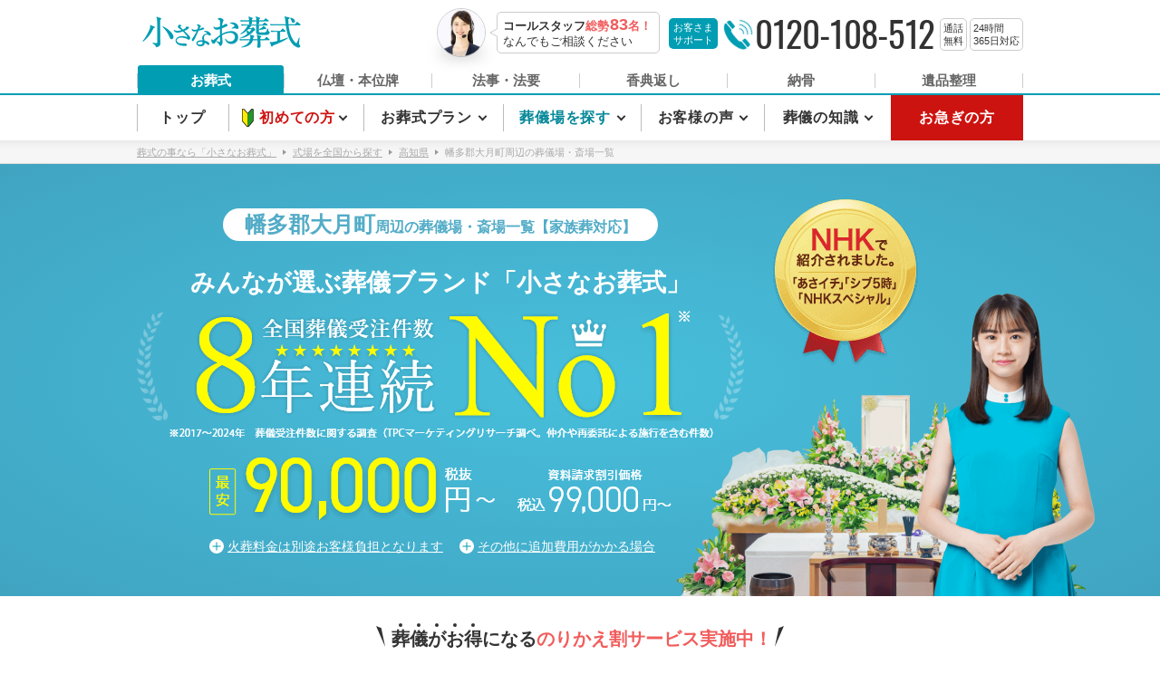

--- FILE ---
content_type: text/html; charset=utf-8
request_url: https://www.osohshiki.jp/area/kochi/otsuki-cho/top/
body_size: 93571
content:
<!doctype html>
<html data-n-head-ssr lang="ja" data-n-head="%7B%22lang%22:%7B%22ssr%22:%22ja%22%7D%7D">
  <head prefix="og: https://ogp.me/ns# fb: https://ogp.me/ns/fb# article: https://ogp.me/ns/article#" data-n-head="%7B%22prefix%22:%7B%22ssr%22:%22og:%20https://ogp.me/ns#%20fb:%20https://ogp.me/ns/fb#%20article:%20https://ogp.me/ns/article#%22%7D%7D">
    <title>幡多郡大月町(高知県)周辺で葬儀・家族葬がおこなえる葬儀場・斎場一覧【2026年2月更新】｜葬儀・家族葬を探すなら小さなお葬式／葬儀費用9.90万円から</title><meta data-n-head="ssr" charset="utf-8"><meta data-n-head="ssr" data-hid="http-equiv" http-equiv="X-UA-Compatible" name="" content="IE=edge"><meta data-n-head="ssr" data-hid="referrer" name="referrer" content="no-referrer-when-downgrade"><meta data-n-head="ssr" data-hid="robots" name="robots" content="index,follow,noodp,noydir"><meta data-n-head="ssr" data-hid="description" name="description" content="【小さなお葬式】高知県幡多郡大月町で利用できるおすすめ葬儀場を一覧・地図付きでご紹介。全国4,000ヶ所以上の提携葬儀場から、直葬や一日葬・家族葬・密葬などのセレモニーがおこなえる葬儀場・斎場・公営斎場を相場より安価でご案内します。葬儀・家族葬をお探しなら全国ご依頼件数No.1※の小さなお葬式へ。NHKで紹介された葬儀社です。24時間365日無料相談受付中！電話1本で予算に合った料金プラン・お見積もりをご案内します！ ※2017～2024年　葬儀受注件数に関する調査（TPCマーケティングリサーチ調べ。仲介や再委託による施行を含む件数）"><meta data-n-head="ssr" data-hid="format-detection" name="format-detection" content="telephone=no"><meta data-n-head="ssr" data-hid="og:type" property="og:type" content="article"><meta data-n-head="ssr" data-hid="og:title" property="og:title" content="幡多郡大月町(高知県)周辺で葬儀・家族葬がおこなえる葬儀場・斎場一覧【2026年2月更新】｜葬儀・家族葬を探すなら小さなお葬式／葬儀費用9.90万円から"><meta data-n-head="ssr" data-hid="og:image" property="og:image" content="https://www.osohshiki.jp/static_assets/images/pc/og_image.png"><meta data-n-head="ssr" data-hid="og:site_name" property="og:site_name" content="小さなお葬式"><meta data-n-head="ssr" data-hid="og:description" property="og:description" content="【小さなお葬式】高知県幡多郡大月町で利用できるおすすめ葬儀場を一覧・地図付きでご紹介。全国4,000ヶ所以上の提携葬儀場から、直葬や一日葬・家族葬・密葬などのセレモニーがおこなえる葬儀場・斎場・公営斎場を相場より安価でご案内します。葬儀・家族葬をお探しなら全国ご依頼件数No.1※の小さなお葬式へ。NHKで紹介された葬儀社です。24時間365日無料相談受付中！電話1本で予算に合った料金プラン・お見積もりをご案内します！ ※2017～2024年　葬儀受注件数に関する調査（TPCマーケティングリサーチ調べ。仲介や再委託による施行を含む件数）"><meta data-n-head="ssr" data-hid="og:locale" property="og:locale" content="ja_JP"><meta data-n-head="ssr" data-hid="twitter:card" name="twitter:card" content="summary"><meta data-n-head="ssr" data-hid="twitter:site" name="twitter:site" content="@osohshiki"><meta data-n-head="ssr" data-hid="og:url" property="og:url" content="https://www.osohshiki.jp/area/kochi/otsuki-cho/top/"><meta data-n-head="ssr" data-hid="thumbnail" name="thumbnail" content="https://www.osohshiki.jp/static_assets/images/common/thumbnail/badge_no1.png"><link data-n-head="ssr" rel="shortcut icon" type="image/vnd.microsoft.ico" href="/static_assets/images/common/favicon.ico"><link data-n-head="ssr" rel="icon" type="image/x-icon" href="/static_assets/images/common/favicon.ico"><link data-n-head="ssr" rel="canonical" href="https://www.osohshiki.jp/area/kochi/otsuki-cho/top/"><script data-n-head="ssr" src="/static_assets/scripts/common/google-analytics.js"></script><script data-n-head="ssr" src="/static_assets/scripts/common/yahoo-tagmanager.js"></script><script data-n-head="ssr" data-hid="gtm">(function(w,d,s,l,i){w[l]=w[l]||[];w[l].push({'gtm.start':
new Date().getTime(),event:'gtm.js'});var f=d.getElementsByTagName(s)[0],
  j=d.createElement(s),dl=l!='dataLayer'?'&l='+l:'';j.async=true;j.src=
  'https://www.googletagmanager.com/gtm.js?id='+i+dl;f.parentNode.insertBefore(j,f);
  })(window,document,'script','dataLayer','GTM-N9NVNG');</script><script data-n-head="ssr" src="https://www.googletagmanager.com/gtag/js?id=G-68HTFJXME5" async></script><script data-n-head="ssr" data-hid="jsonld-90334e0e" type="application/ld+json">{
  "@context": "https://schema.org",
  "@type": "BreadcrumbList",
  "itemListElement": [
    {
      "@type": "ListItem",
      "position": 1,
      "item": {
        "@id": "https://www.osohshiki.jp/",
        "name": "葬式の事なら「小さなお葬式」"
      }
    },
    {
      "@type": "ListItem",
      "position": 2,
      "item": {
        "@id": "https://www.osohshiki.jp/area/",
        "name": "式場を全国から探す"
      }
    },
    {
      "@type": "ListItem",
      "position": 3,
      "item": {
        "@id": "https://www.osohshiki.jp/area/kochi/top/",
        "name": "高知県"
      }
    },
    {
      "@type": "ListItem",
      "position": 4,
      "item": {
        "@id": "https://www.osohshiki.jp/area/kochi/otsuki-cho/top/",
        "name": "幡多郡大月町周辺の葬儀場・斎場一覧"
      }
    }
  ]
}</script><script data-n-head="ssr" data-hid="jsonld-d6d743a0" type="application/ld+json">{
  "@context": "https://schema.org",
  "@type": "VideoObject",
  "name": "小さなお葬式　サービス紹介動画",
  "description": "お葬式は、小さくていい。「小さなお葬式」では、あなたと、大切な人にとってかけがえのない時間を大切にしたいと考えています。サービス開始から10年目を迎え、今では葬儀受注件数8年連続No.1。",
  "uploadDate": "2021-10-01T07:05:00+09:00",
  "duration": "PT2M6S",
  "contentUrl": "https://www.youtube.com/watch?v=G_uLuR_ecoA",
  "embedUrl": "https://www.youtube.com/embed/G_uLuR_ecoA",
  "thumbnailUrl": "https://img.youtube.com/vi/G_uLuR_ecoA/sddefault.jpg",
  "thumbnail": {
    "@type": "ImageObject",
    "url": "https://img.youtube.com/vi/G_uLuR_ecoA/sddefault.jpg"
  }
}</script><script data-n-head="ssr" data-hid="jsonld-2f4b7353" type="application/ld+json">{
  "@context": "https://schema.org",
  "@type": "FAQPage",
  "mainEntity": [
    {
      "@type": "Question",
      "name": "幡多郡大月町の葬儀場はどこにありますか？またおすすめの葬儀場は？",
      "acceptedAnswer": {
        "@type": "Answer",
        "text": "小さなお葬式では幡多郡大月町の5箇所の葬儀場がご利用いただけます。近隣の葬儀場を地図から簡単に調べることもできます。詳しくお探しの方は以下をご覧ください。<br /><br /><a href=\"https://www.osohshiki.jp/area/kochi/otsuki-cho/top/#sougijou-list\">幡多郡大月町の葬儀場を探す</a><br /><br />幡多郡大月町でおすすめの葬儀場は「宿毛市駅前町会館」「宿毛市斎場」「四万十市具同会館」です。その他おすすめの葬儀場は以下をご覧ください。<br /><br /><a href=\"https://www.osohshiki.jp/area/kochi/otsuki-cho/top/#sougijou-list\">幡多郡大月町のおすすめ葬儀場を見る</a>"
      }
    },
    {
      "@type": "Question",
      "name": "幡多郡大月町での葬儀の風習やしきたりは？",
      "acceptedAnswer": {
        "@type": "Answer",
        "text": "高知県幡多郡大月町では、出棺する時に、故人か愛用していた羽織を裏返しにし、更には逆さまにしてかける風習があります。玄関を出るときには、故人が愛用していた茶碗を割り、食絶ちをして、羽織を3回振ります。これは、故人が現世へ未練を残さないためにおこなう儀式なのです。なぜ羽織を3回振るのかというと、これは故人が生前に神仏へ願ったことを取り下げる行為です。どちらも、故人をあの世へ送り出すためにおこないます。<br><br>棺には、煮た小豆や大豆を入れるという風習があります。豆というのは煮ると芽が出なくなります。そのことから、棺の中で故人が目を開けることがないように、そして、無事に成仏できますようにと願いを込めて入れるのです。<br/><br /><a href=\"https://www.osohshiki.jp/area/kochi/otsuki-cho/top/#funeral-custom\">幡多郡大月町の風習について</a>"
      }
    },
    {
      "@type": "Question",
      "name": "幡多郡大月町での葬儀の特徴は？",
      "acceptedAnswer": {
        "@type": "Answer",
        "text": "高知県幡多郡大月町では、納棺までは故人に対して、生前と同じように接します。日頃から使用している布団に寝かせて、食事も一日に三度枕元へと運びます。そして、納棺の前日には枕を並べて添い寝をすることもあります。なぜ添い寝をするのかというと、添い寝をすることで故人の魂を血縁者へ引き継がせるためと言われています。<br/><br /><a href=\"https://www.osohshiki.jp/area/kochi/otsuki-cho/top/#funeral-feature\">幡多郡大月町の特徴について</a>"
      }
    }
  ]
}</script><script data-n-head="ssr" data-hid="jsonld-152bb73d" type="application/ld+json">{
  "@context": "https://schema.org",
  "@type": "LocalBusiness",
  "name": "宿毛市駅前町会館",
  "image": "https://resource.cdn.osohshiki.jp/photo/ceremonialhall_sikijo_34350.jpg",
  "url": "https://www.osohshiki.jp/area/kochi/sukumo-shi/sougijou/34350/",
  "address": {
    "@type": "PostalAddress",
    "addressCountry": "JP",
    "addressRegion": "高知県",
    "addressLocality": "宿毛市",
    "streetAddress": "駅前町1丁目1103"
  },
  "geo": {
    "@type": "GeoCoordinates",
    "latitude": "32.9327187",
    "longitude": "132.7124602"
  }
}</script><script data-n-head="ssr" data-hid="jsonld-c8fe6776" type="application/ld+json">{
  "@context": "https://schema.org",
  "@type": "LocalBusiness",
  "name": "宿毛市斎場",
  "image": "https://resource.cdn.osohshiki.jp/photo/ceremonialhall_sikijo_26469.jpg",
  "url": "https://www.osohshiki.jp/area/kochi/sukumo-shi/sougijou/26469/",
  "address": {
    "@type": "PostalAddress",
    "addressCountry": "JP",
    "addressRegion": "高知県",
    "addressLocality": "宿毛市",
    "streetAddress": "山奈町芳奈3352"
  },
  "geo": {
    "@type": "GeoCoordinates",
    "latitude": "32.9621741",
    "longitude": "132.7823473"
  }
}</script><script data-n-head="ssr" data-hid="jsonld-e84b4bcf" type="application/ld+json">{
  "@context": "https://schema.org",
  "@type": "LocalBusiness",
  "name": "四万十市具同会館",
  "image": "https://resource.cdn.osohshiki.jp/photo/ceremonialhall_sikijo_34344.jpg",
  "url": "https://www.osohshiki.jp/area/kochi/shimanto-shi/sougijou/34344/",
  "address": {
    "@type": "PostalAddress",
    "addressCountry": "JP",
    "addressRegion": "高知県",
    "addressLocality": "四万十市",
    "streetAddress": "具同字内沢口5353-1"
  },
  "geo": {
    "@type": "GeoCoordinates",
    "latitude": "32.980304",
    "longitude": "132.910477"
  }
}</script><script data-n-head="ssr" data-hid="jsonld-b9e00d8e" type="application/ld+json">{
  "@context": "https://schema.org",
  "@type": "LocalBusiness",
  "name": "土佐清水市浦尻会館",
  "image": "https://resource.cdn.osohshiki.jp/photo/ceremonialhall_sikijo_34347.jpg",
  "url": "https://www.osohshiki.jp/area/kochi/tosashimizu-shi/sougijou/34347/",
  "address": {
    "@type": "PostalAddress",
    "addressCountry": "JP",
    "addressRegion": "高知県",
    "addressLocality": "土佐清水市",
    "streetAddress": "浦尻6-1"
  },
  "geo": {
    "@type": "GeoCoordinates",
    "latitude": "32.7735491",
    "longitude": "132.9697759"
  }
}</script><script data-n-head="ssr" data-hid="jsonld-e97bf0a1" type="application/ld+json">{
  "@context": "https://schema.org",
  "@type": "LocalBusiness",
  "name": "土佐清水市斎場",
  "image": "https://www.osohshiki.jp/static_assets/images/common/hall/funeralHall_noImg_origin_4.jpg",
  "url": "https://www.osohshiki.jp/area/kochi/tosashimizu-shi/sougijou/26420/",
  "address": {
    "@type": "PostalAddress",
    "addressCountry": "JP",
    "addressRegion": "高知県",
    "addressLocality": "土佐清水市",
    "streetAddress": "浦尻423-170"
  },
  "geo": {
    "@type": "GeoCoordinates",
    "latitude": "32.7732051",
    "longitude": "132.97176779999"
  }
}</script><link rel="preload" href="/_nuxt_ssr/885c7c0.js" as="script"><link rel="preload" href="/_nuxt_ssr/aec575f.js" as="script"><link rel="preload" href="/_nuxt_ssr/4bad931.js" as="script"><link rel="preload" href="/_nuxt_ssr/b9d76b2.js" as="script"><link rel="preload" href="/_nuxt_ssr/b320884.js" as="script"><link rel="preload" href="/_nuxt_ssr/0d6bd78.js" as="script"><link rel="preload" href="/_nuxt_ssr/40cdb8d.js" as="script"><link rel="preload" href="/_nuxt_ssr/e3744d6.js" as="script"><link rel="preload" href="/_nuxt_ssr/5babc45.js" as="script"><link rel="preload" href="/_nuxt_ssr/4663f25.js" as="script"><link rel="preload" href="/_nuxt_ssr/1539086.js" as="script"><style data-vue-ssr-id="610e01fc:0 3191d5ad:0 64bcf506:0 1220c315:0 53c7f8c5:0 59be660a:0 a0b351aa:0 0cc71fa4:0 350d5fe5:0 1c2d5b31:0 0bbe7de0:0 5800a692:0 d0905cf6:0 2fac2538:0 2dcee0ba:0 4333ce42:0 f0d7ec12:0 4854f94a:0 081db82a:0 44b40174:0 4991d414:0 4029dcdc:0 02423898:0 5a822086:0 766f1b8a:0 a495a7ee:0 251d3f83:0 5fa3141e:0 1d3a82e9:0 0133c2cb:0 23d592cf:0 0e0b238c:0 27b8eabc:0 39ec47ef:0 3f53e64e:0 28be1532:0 0277506a:0 ee11f992:0 6e9b23cb:0 1f163bb9:0 4f8ef736:0 65c13aa0:0 0bfffba5:0 2aca4ee9:0 37cd6602:0 2d3bb835:0 76929bdf:0 79a98e2b:0 4694efde:0 c5de2716:0 57bf04c2:0 2deb54e8:0 14a1e8f4:0 2cdbb3fa:0 a0317a58:0 621ad4d8:0 5c09f4f1:0">[data-simplebar]{position:relative;flex-direction:column;flex-wrap:wrap;justify-content:flex-start;align-content:flex-start;align-items:flex-start}.simplebar-wrapper{overflow:hidden;width:inherit;height:inherit;max-width:inherit;max-height:inherit}.simplebar-mask{direction:inherit;overflow:hidden;width:auto!important;height:auto!important;z-index:0}.simplebar-mask,.simplebar-offset{position:absolute;padding:0;margin:0;left:0;top:0;bottom:0;right:0}.simplebar-offset{direction:inherit!important;box-sizing:inherit!important;resize:none!important;-webkit-overflow-scrolling:touch}.simplebar-content-wrapper{direction:inherit;box-sizing:border-box!important;position:relative;display:block;height:100%;width:auto;max-width:100%;max-height:100%;scrollbar-width:none;-ms-overflow-style:none}.simplebar-content-wrapper::-webkit-scrollbar,.simplebar-hide-scrollbar::-webkit-scrollbar{display:none;width:0;height:0}.simplebar-content:after,.simplebar-content:before{content:" ";display:table}.simplebar-placeholder{max-height:100%;max-width:100%;width:100%;pointer-events:none}.simplebar-height-auto-observer-wrapper{box-sizing:inherit!important;height:100%;width:100%;max-width:1px;position:relative;float:left;max-height:1px;overflow:hidden;z-index:-1;padding:0;margin:0;pointer-events:none;flex-grow:inherit;flex-shrink:0;flex-basis:0}.simplebar-height-auto-observer{box-sizing:inherit;display:block;opacity:0;top:0;left:0;height:1000%;width:1000%;min-height:1px;min-width:1px;z-index:-1}.simplebar-height-auto-observer,.simplebar-track{position:absolute;overflow:hidden;pointer-events:none}.simplebar-track{z-index:1;right:0;bottom:0}[data-simplebar].simplebar-dragging .simplebar-content{pointer-events:none;-moz-user-select:none;-ms-user-select:none;user-select:none;-webkit-user-select:none}[data-simplebar].simplebar-dragging .simplebar-track{pointer-events:all}.simplebar-scrollbar{position:absolute;left:0;right:0;min-height:10px}.simplebar-scrollbar:before{position:absolute;content:"";background:#000;border-radius:7px;left:2px;right:2px;opacity:0;transition:opacity .2s linear}.simplebar-scrollbar.simplebar-visible:before{opacity:.5;transition:opacity 0s linear}.simplebar-track.simplebar-vertical{top:0;width:11px}.simplebar-track.simplebar-vertical .simplebar-scrollbar:before{top:2px;bottom:2px}.simplebar-track.simplebar-horizontal{left:0;height:11px}.simplebar-track.simplebar-horizontal .simplebar-scrollbar:before{height:100%;left:2px;right:2px}.simplebar-track.simplebar-horizontal .simplebar-scrollbar{right:auto;left:0;top:2px;height:7px;min-height:0;min-width:10px;width:auto}[data-simplebar-direction=rtl] .simplebar-track.simplebar-vertical{right:auto;left:0}.hs-dummy-scrollbar-size{direction:rtl;position:fixed;opacity:0;visibility:hidden;height:500px;width:500px;overflow-y:hidden;overflow-x:scroll}.simplebar-hide-scrollbar{position:fixed;left:0;visibility:hidden;overflow-y:scroll;scrollbar-width:none;-ms-overflow-style:none}
.nuxt-progress{position:fixed;top:0;left:0;right:0;height:1px;width:0;opacity:1;transition:width .1s,opacity .4s;background-color:#ccc;z-index:999999}.nuxt-progress.nuxt-progress-notransition{transition:none}.nuxt-progress-failed{background-color:#48b6a7}

.fade-enter-active[data-v-17d10e7f],.fade-leave-active[data-v-17d10e7f]{transition:all .2s}.fade-enter[data-v-17d10e7f],.fade-leave-to[data-v-17d10e7f]{opacity:0}.p-globalNav__overlay[data-v-17d10e7f]{position:fixed;top:0;left:0;z-index:25;width:100%;height:100%;background-color:rgba(0,0,0,.26)}
.p-header[data-v-5427c30c]{position:relative;z-index:30;text-align:left;background-color:#fff;-webkit-text-size-adjust:none;-moz-text-size-adjust:none;text-size-adjust:none}.p-header__container[data-v-5427c30c]{display:flex;justify-content:space-between;height:72px}.p-header__logoWrapper[data-v-5427c30c]{display:flex;align-items:flex-start}@media print{.p-header__logoWrapper[data-v-5427c30c]{display:flex;align-items:flex-start}}.p-header__logo[data-v-5427c30c]{display:flex}.p-header__logoImg[data-v-5427c30c]{margin-top:18px;margin-left:6px}.p-header__badge[data-v-5427c30c]{margin:11px 0 0 14px}.p-header__print[data-v-5427c30c]{display:none}@media print{.p-header__print[data-v-5427c30c]{display:inline-block;vertical-align:middle;border:1px solid #000;margin:8px 0 0 15px;padding:4px}}@media print{.p-header__printText[data-v-5427c30c]{font-size:12px;font-size:1.2rem;line-height:1.2;white-space:nowrap}}@media print{.p-header__printNumber[data-v-5427c30c]{display:block;font-size:18px;font-size:1.8rem;text-align:center;line-height:1;font-weight:700;color:#e60012;margin-top:2px}}.p-header__contact[data-v-5427c30c]{display:flex}.p-header__staff[data-v-5427c30c]{display:flex;margin-top:9px}@media print{.p-header__staff[data-v-5427c30c]{display:none}}.p-header__staffThumbnail[data-v-5427c30c]{position:relative;width:54px;height:54px;border:1px solid #ccc;border-radius:50%}.p-header__staffThumbnail[data-v-5427c30c]:after{position:absolute;top:50%;left:50%;z-index:0;width:50px;height:10px;margin-left:-25px;box-shadow:0 17px 15px rgba(99,99,99,.4);border-radius:50%;content:""}.p-header__staffImg[data-v-5427c30c]{position:relative;z-index:1;width:100%;height:auto;border-radius:50%}.p-header__staffComment[data-v-5427c30c]{position:relative;min-width:180px;height:46px;padding:4px 6px;margin-top:4px;margin-left:12px;white-space:nowrap;line-height:1.32;font-size:13px;font-size:1.3rem;background-color:#fff;border:1px solid #ccc;border-radius:5px}.p-header__staffComment[data-v-5427c30c]:after,.p-header__staffComment[data-v-5427c30c]:before{display:inline-block;position:absolute;top:50%;right:100%;width:0;height:0;color:#ccc;transform:translateY(-50%);content:""}.p-header__staffComment[data-v-5427c30c]:before{color:#ccc;border-top:5px solid transparent;border-right:9px solid;border-bottom:5px solid transparent}.p-header__staffComment[data-v-5427c30c]:after{color:#fff;border-top:4px solid transparent;border-right:7px solid;border-bottom:4px solid transparent}.p-header__staffComment--red[data-v-5427c30c]{font-weight:700;color:#f15c5c;margin-right:-3px}.p-header__staffCommentAccent[data-v-5427c30c]{font-weight:700}.p-header__staffCommentNumber[data-v-5427c30c]{display:inline-block;margin-left:1px;line-height:1;font-size:18px;font-size:1.8rem}.p-header__tel[data-v-5427c30c]{display:flex;align-items:flex-start;margin:20px 0 0 10px}.p-header__telSupport[data-v-5427c30c]{display:block;padding:3px 5px;line-height:1.3;font-size:11px;font-size:1.1rem;color:#fff;background-color:#009db3;border-radius:5px}.p-header .c-telNumber__signalIcon[data-v-5427c30c]{float:left;width:35px;height:36px;margin-left:6px;background-position:0 50%;background-size:auto 33px}.p-header .c-telNumber__signalIconLine[data-v-5427c30c]{top:17px;left:17px}.p-header .c-telNumber__signalIconLine[data-v-5427c30c]:first-child:before{width:10px;height:10px}.p-header .c-telNumber__signalIconLine[data-v-5427c30c]:first-child:after{width:19px;height:19px}.p-header .c-telNumber__signalIconLine[data-v-5427c30c]:last-child:before{width:28px;height:28px}.p-header .c-telNumber__number[data-v-5427c30c]{margin:-3px 3px 0 0;letter-spacing:-.02em;font-size:39px;font-size:3.9rem;color:#333;display:block;float:left;line-height:1;font-family:"Oswald","Helvetica Neue",Helvetica,Arial,sans-serif}.p-header .c-telBox[data-v-5427c30c]{padding:3px;margin-left:3px;line-height:1.3;font-size:11px;font-size:1.1rem}.p-header__serviceNav[data-v-5427c30c]{border-bottom:2px solid #009db3}.p-header__serviceNavList[data-v-5427c30c]{font-size:0}.p-header__serviceNavListItem[data-v-5427c30c]{display:inline-block;position:relative;width:163px;height:31px;padding-right:1px}.p-header__serviceNavListItem[data-v-5427c30c]:first-child{padding-left:1px}.p-header__serviceNavListItem[data-v-5427c30c]:first-child:before{left:0}.p-header__serviceNavListItem[data-v-5427c30c]:after,.p-header__serviceNavListItem[data-v-5427c30c]:first-child:before{position:absolute;top:9px;bottom:9px;z-index:0;width:1px;height:16px;background-color:#ccc;content:""}.p-header__serviceNavListItem[data-v-5427c30c]:after{right:0}.p-header__serviceNavListItemLink[data-v-5427c30c]{display:block;position:relative;z-index:1;height:100%;padding-top:9px;text-align:center;font-weight:700;line-height:1;font-size:15px;font-size:1.5rem;color:#666;border-radius:3px 3px 0 0}.p-header__serviceNavListItemLink.is_current[data-v-5427c30c]{color:#fff;background-color:#009db3}.p-header__serviceNavListItemLink[data-v-5427c30c]:hover{color:#fff}.p-header__serviceNavListItemLink[href*=recole][data-v-5427c30c]:hover{background-color:#4c3321}.p-header__serviceNavListItemLink[href*=terakuru][data-v-5427c30c]:hover{background-color:#4e3279}.p-header__serviceNavListItemLink[href*=koden][data-v-5427c30c]:hover{background-color:#308645}.p-header__serviceNavListItemLink[href*=ohako][data-v-5427c30c]:hover{background-color:#e67256}.p-header__serviceNavListItemLink[href*=souzoku][data-v-5427c30c]:hover{background-color:#058899}
.block-top{width:100%;height:auto;vertical-align:top}.block-bottom{width:100%;height:auto;vertical-align:bottom}
.p-globalNav[data-v-20bfed6e]{position:relative;background-color:#fff}.p-globalNav[data-v-20bfed6e]:before{position:absolute;top:100%;right:0;left:0;z-index:1;height:24px;content:"";pointer-events:none;box-shadow:inset 0 12px 12px -12px rgba(0,0,0,.1)}
.p-globalNav__list[data-v-6d1edf89]{position:relative;z-index:2;font-size:0;display:flex}.p-globalNav__listItem[data-v-6d1edf89]{display:inline-block;position:relative;z-index:1;height:50px;background-color:#fff;font-size:16px;font-size:1.6rem}.p-globalNav__listItem--home[data-v-6d1edf89]{width:101px}.p-globalNav__listItem--about[data-v-6d1edf89]{width:149px;background:url([data-uri]) 15px 50% no-repeat}.p-globalNav__listItem--plan[data-v-6d1edf89]{width:154px}.p-globalNav__listItem--search[data-v-6d1edf89]{width:152px}.p-globalNav__listItem--voice[data-v-6d1edf89]{width:136px}.p-globalNav__listItem--knowledge[data-v-6d1edf89]{width:140px}.p-globalNav__listItem--urgency[data-v-6d1edf89]{width:146px}.p-globalNav__listItem[data-v-6d1edf89]:before{position:absolute;top:10px;bottom:10px;left:0;width:1px;background-color:#bbb;content:""}.p-globalNav__listItem[data-v-6d1edf89]:last-child:before{content:none}.p-globalNav__listItemLogo[data-v-6d1edf89]{display:none}.p-globalNav__listItemLink[data-v-6d1edf89]{display:block;position:relative;width:100%;height:100%;text-align:center;letter-spacing:.05em;font-weight:700;line-height:50px;color:#333;background-color:transparent;outline:none}.p-globalNav__listItemLink[data-v-6d1edf89]:hover{cursor:pointer}.p-globalNav__listItemLink.is_current[data-v-6d1edf89]{color:#058899}.p-globalNav__listItem--about .p-globalNav__listItemLink[data-v-6d1edf89],.p-globalNav__listItem--about .p-globalNav__listItemLink.is_current[data-v-6d1edf89]{position:relative;color:#cd1310;padding-left:15px}.p-globalNav__listItem--about .p-globalNav__listItemLink[data-v-6d1edf89]:hover{color:#cd1310}.p-globalNav__listItem--urgency .p-globalNav__listItemLink[data-v-6d1edf89],.p-globalNav__listItem--urgency .p-globalNav__listItemLink.is_current[data-v-6d1edf89]{color:#fff;background-color:#cd1310}.p-globalNav__listItem--urgency .p-globalNav__listItemLink[data-v-6d1edf89]:hover{background-color:#e2170f}.p-globalNav__listItemLink--megamenu[data-v-6d1edf89]:hover{cursor:default}.p-globalNav__listItemLink--megamenu[data-v-6d1edf89]:before{visibility:hidden;position:absolute;right:0;bottom:0;left:1px;height:4px;content:"";background-color:#009db3}.p-globalNav__listItem--about .p-globalNav__listItemLink--megamenu[data-v-6d1edf89]:before{background-color:#cd1310}.p-globalNav__listItemLink--megamenu.is_active[data-v-6d1edf89]:before{visibility:visible}.p-globalNav__listItemLink--megamenu[data-v-6d1edf89]:after{display:inline-block;width:5px;height:5px;content:"";margin-left:3px;border-color:#333;border-style:solid;border-width:0 2px 2px 0;transform:translateY(-3px) rotate(45deg)}.p-globalNav__listItem--about .p-globalNav__listItemLink--megamenu[data-v-6d1edf89]:after{margin-left:0}.p-globalNav__listItemLink--megamenu.is_active[data-v-6d1edf89]:after{transform:translateY(0) rotate(225deg)}.p-globalNav button>span[data-v-6d1edf89]{position:relative}.p-globalNav__menu[data-v-6d1edf89]{position:absolute;top:100%;left:0;z-index:0;overflow:visible;width:100%;height:0}.p-globalNav--fixed .p-globalNav__listItem[data-v-6d1edf89]{height:100%}.p-globalNav--fixed .p-globalNav__listItem--home[data-v-6d1edf89]{width:121px}.p-globalNav--fixed .p-globalNav__listItem--home img[data-v-6d1edf89]{width:80%;height:auto;vertical-align:middle}.p-globalNav--fixed .p-globalNav__listItem--about[data-v-6d1edf89]{width:146px;background:url([data-uri]) 15px 50% no-repeat}.p-globalNav--fixed .p-globalNav__listItem--plan[data-v-6d1edf89]{width:136px}.p-globalNav--fixed .p-globalNav__listItem--search[data-v-6d1edf89]{width:149px}.p-globalNav--fixed .p-globalNav__listItem--voice[data-v-6d1edf89]{width:133px}.p-globalNav--fixed .p-globalNav__listItem--knowledge[data-v-6d1edf89]{width:146px}.p-globalNav--fixed .p-globalNav__listItem--urgency[data-v-6d1edf89]{width:133px}.p-globalNav--fixed .p-globalNav__listItem[data-v-6d1edf89]:first-child:before{content:none}.p-globalNav--fixed .p-globalNav__listItemLogo[data-v-6d1edf89]{display:inline}.p-globalNav--fixed .p-globalNav__listItemLink[data-v-6d1edf89]{line-height:42px;font-size:15px;font-size:1.5rem}.p-globalNav--fixed .p-globalNav__listItemLink span[data-v-6d1edf89]{display:none}
.menu-fade-enter-active[data-v-6d1edf89]{transition:all .15s cubic-bezier(.645,.045,.355,1)}.menu-fade-leave-active[data-v-6d1edf89]{transition:all .15s cubic-bezier(.215,.61,.355,1)}.menu-fade-enter[data-v-6d1edf89],.menu-fade-leave-to[data-v-6d1edf89]{opacity:0;transform:translateY(-10px)}
.p-fixedHeader[data-v-7cb41947]{position:fixed;top:0;left:0;z-index:99;width:100%;height:42px;background-color:#fff;box-shadow:0 1px #ccc}.p-fixedHeader[data-v-7cb41947]:before{position:absolute;top:100%;right:0;left:0;z-index:1;height:24px;content:"";pointer-events:none;box-shadow:inset 0 12px 12px -12px rgba(0,0,0,.1)}
.fade-enter-active[data-v-7cb41947]{transition:all .4s cubic-bezier(.215,.61,.355,1)}.fade-leave-active[data-v-7cb41947]{transition:all .4s cubic-bezier(.645,.045,.355,1)}.fade-enter[data-v-7cb41947],.fade-leave-to[data-v-7cb41947]{opacity:0;transform:translateY(-10px)}
*{border:0;margin:0;outline:0;padding:0;-ms-box-sizing:border-box;-o-box-sizing:border-box;box-sizing:border-box;font:inherit;font-family:inherit;font-size:100%;font-style:inherit;font-weight:inherit;text-decoration:none;vertical-align:baseline}html{font-size:62.5%;scroll-padding-top:42px}body,html{width:100%;height:100%}body{font-size:16px;font-size:1.6rem;color:#333;font-family:"Hiragino Kaku Gothic Pro","ヒラギノ角ゴ Pro W3","ヒラギノ角ゴ Pro W6","メイリオ",Meiryo,"Helvetica Neue",Helvetica,Arial,sans-serif;line-height:1.7;position:relative;text-align:center;-webkit-text-size-adjust:100%;-moz-text-size-adjust:100%;-o-text-size-adjust:100%;text-size-adjust:100%;-webkit-font-smoothing:antialiased;font-smoothing:antialiased;-moz-osx-font-smoothing:grayscale}article,aside,dialog,figure,footer,header,main,menu,nav,section{display:block}audio,canvas,video{display:inline-block}ol,ul{list-style:none}blockquote,q{quotes:none}blockquote:after,blockquote:before,q:after,q:before{content:"";content:none}input,select{vertical-align:middle}table{border-collapse:collapse;border-spacing:0;empty-cells:show}img{border:none;vertical-align:bottom}@font-face{font-family:"Oswald";font-weight:400;src:url(/_nuxt_ssr/fonts/Oswald-Regular.7460aaf.ttf) format("truetype")}@font-face{font-family:"Oswald";font-weight:500;src:url(/_nuxt_ssr/fonts/Oswald-Medium.3e97dbd.ttf) format("truetype")}@font-face{font-family:"osohshiki-icon";font-style:normal;font-weight:400;src:url(/_nuxt_ssr/fonts/osohshiki-icon.07f43a1.ttf) format("truetype")}.f-text a{color:#06a;text-decoration:underline}.f-text a:hover{color:#06a;text-decoration:none}.f-text a:visited{color:#551a8b;text-decoration:none}.tel_print{display:none}.tel_display{display:inline;opacity:0}.tel_display.tel_display--show{-webkit-animation-name:fade-in-tel;animation-name:fade-in-tel;-webkit-animation-duration:1s;animation-duration:1s;-webkit-animation-timing-function:ease-out;animation-timing-function:ease-out;-webkit-animation-iteration-count:1;animation-iteration-count:1;-webkit-animation-direction:normal;animation-direction:normal;-webkit-animation-fill-mode:forwards;animation-fill-mode:forwards}@-webkit-keyframes fade-in-tel{0%{opacity:0}to{opacity:1}}@keyframes fade-in-tel{0%{opacity:0}to{opacity:1}}@media print{.tel_print{display:inline-block}.tel_display{display:none}}#sb-info-inner,#sb-loading-inner,#sb-title-inner,div.sb-message{font-family:"HelveticaNeue-Light","Helvetica Neue",Helvetica,Arial,sans-serif;font-weight:200;color:#fff}#sb-container{position:fixed;margin:0;padding:0;top:0;left:0;z-index:9999;text-align:left;visibility:hidden;display:none}#sb-overlay{position:relative;height:100%;width:100%}#sb-wrapper{position:absolute;visibility:hidden;width:100px}#sb-wrapper-inner{position:relative;border:1px solid #303030;overflow:hidden;height:100px}#sb-body{position:relative;height:100%}#sb-body-inner{position:absolute;height:100%;width:100%}#sb-player.html{height:100%;overflow:auto}#sb-body img{border:none}#sb-loading{position:relative;height:100%}#sb-loading-inner{position:absolute;font-size:14px;line-height:24px;height:24px;top:50%;margin-top:-12px;width:100%;text-align:center}#sb-loading-inner span{padding-left:34px;display:inline-block}#sb-body,#sb-loading{background-color:#060606}#sb-info,#sb-title{position:relative;margin:0;padding:0;overflow:hidden}#sb-title,#sb-title-inner{height:26px;line-height:26px}#sb-title-inner{font-size:16px}#sb-info,#sb-info-inner{height:20px;line-height:20px}#sb-info-inner{font-size:12px}#sb-nav{padding:2px 0;width:45%}#sb-nav,#sb-nav a{float:right;height:16px}#sb-nav a{display:block;width:16px;margin-left:3px;cursor:pointer;background-repeat:no-repeat}#sb-counter{float:left;width:45%}#sb-counter a{padding:0 4px 0 0;text-decoration:none;cursor:pointer;color:#fff}#sb-counter a.sb-counter-current{text-decoration:underline}div.sb-message{font-size:12px;padding:10px;text-align:center}div.sb-message a:link,div.sb-message a:visited{color:#fff;text-decoration:underline}.l-header{min-width:1024px}.l-header__inner{width:978px;margin-right:auto;margin-left:auto}.l-main{position:relative;z-index:0}.l-inner{width:978px;margin-right:auto;margin-left:auto;text-align:left}.l-section{min-width:1024px}.l-section__inner{width:978px;margin-right:auto;margin-left:auto;text-align:left}.c-mainHeading{width:100%;max-width:978px;text-align:left;font-weight:700}.c-mainHeading--h2{font-size:24px;font-size:2.4rem;line-height:2.2;margin-bottom:30px;background:url([data-uri]) no-repeat 0 100%}.c-mainHeading--h3{margin-bottom:20px;font-weight:400}.c-mainHeading--h3.c-mainHeading--gray{border-bottom:2px solid #333}.c-mainHeading--h3.c-mainHeading--lightGray{border-bottom:2px solid #666}.c-mainHeading--h3.c-mainHeading--osh{border-bottom:2px solid #009db3}.c-mainHeading--h3.c-mainHeading--kasousiki{border-bottom:2px solid #d18b18}.c-mainHeading__bg{width:100%;border-radius:4px 4px 0 0;padding:8px 20px 5px;color:#fff;background:#333;font-size:18px;font-size:1.8rem}@media screen and (min-width:1024px){.c-mainHeading__bg{padding:7px 20px 6px}}.c-mainHeading--lightGray .c-mainHeading__bg{background:#666}.c-mainHeading--osh .c-mainHeading__bg{background:#009db3}.c-mainHeading--kasousiki .c-mainHeading__bg{background:#d18b18}.c-mainHeading--h4{font-size:18px;font-size:1.8rem;margin-bottom:10px;padding:1px 0 0 10px;line-height:1.4;font-weight:400}.c-mainHeading--h4.c-mainHeading--osh{border-left:4px solid #009db3}.c-bgBorderHeading{border:1px solid #bbb;background-color:#ebe9e9;line-height:1;font-weight:700;padding:16px;font-size:20px;font-size:2rem;margin-bottom:18px}.c-wideUnderlineCenterHeading{position:relative;color:#3a9c9c;border-bottom:4px solid #3a9c9c;padding-bottom:10px;width:100%;font-size:32px;font-size:3.2rem;line-height:1.2;text-align:center;letter-spacing:-.02em}.c-iconSpeechBalloonHeading{width:980px;height:108px;color:#7d5c39;font-size:31px;font-size:3.1rem;padding-left:114px;text-align:center;margin-bottom:26px;line-height:1.2;box-sizing:border-box}.c-iconSpeechBalloonHeading--bg1{background:url(/_nuxt_ssr/img/d658301.png) no-repeat;padding-top:34px}.c-iconSpeechBalloonHeading--bg2{background:url(/_nuxt_ssr/img/d470898.png) no-repeat;padding-top:16px}.c-centeredUnderlineHeading{font-size:30px;font-size:3rem;font-weight:700;text-align:center}.c-centeredUnderlineHeading:after{content:"";display:block;width:120px;height:2px;margin:10px auto 0}.c-centeredUnderlineHeading--ichinichisoh:after{background-color:#5daa3c}.c-centeredUnderlineHeading--owakaresoh:after{background-color:#7d5834}.c-centeredUnderlineHeading--kasousiki:after{background-color:#d18b18}.c-centeredUnderlineHeading--kazokusoh:after{background-color:#75003b}.c-centeredUnderlineHeading--osohshiki100:after{background-color:#163259}.c-centeredUnderlineHeading--welfare:after{background-color:#69acdb}.c-btn{outline:none;border:0;cursor:pointer}.c-btn--freeword{position:relative;padding-bottom:4px;font-size:16px;font-size:1.6rem;color:#fff}.c-btn--freeword>*{display:block;position:relative;background-color:#009db3;border-radius:3px;box-shadow:0 3px #058899;transition:all .1s}.c-btn--freeword:hover>*{background-color:#03b7d1;box-shadow:0 3px #00a0b5}.c-arrowBtn{position:relative;transition:all .1s;cursor:pointer}.c-arrowBtn:after{content:"";position:absolute;top:50%;border-color:#333;border-style:solid;border-width:1px 1px 0 0;transform:translateY(-50%) rotate(45deg)}.c-arrowBtn--lightGray{display:inline-block;color:#333;text-shadow:0 1px rgba(0,0,0,.1);background:#e9e8e4;border-bottom:3px solid;border-color:rgba(0,0,0,.15);border-radius:4px}.c-carouselControlBtn{width:35px;height:35px;margin-top:-17px;text-indent:-5000px;background-color:#009db3;border-radius:50%;box-shadow:0 1px 3px rgba(0,0,0,.3);transition:background-color .1s;position:absolute;top:50%}.c-carouselControlBtn:hover{cursor:pointer;background-color:#06bacf}.c-carouselControlBtn:after{position:absolute;top:50%;width:9px;height:9px;border:2px solid #fff;content:""}.c-carouselControlBtn--prev{left:-55px}.c-carouselControlBtn--prev:after{right:50%;margin-right:-2px;border-top:0;border-right:0;transform:translate(50%,-50%) rotate(45deg)}.c-carouselControlBtn--next{right:-55px}.c-carouselControlBtn--next:after{left:50%;margin-left:-2px;border-bottom:0;border-left:0;transform:translate(-50%,-50%) rotate(45deg)}.c-circleArrowBtn{border-radius:6px;transition:all .2s;position:relative}.c-circleArrowBtn:after,.c-circleArrowBtn:before{display:block;content:"";position:absolute;top:50%}.c-circleArrowBtn:before{border-radius:50%;transform:translateY(-50%)}.c-circleArrowBtn:after{transform:translateY(-50%) rotate(45deg)}.c-circleArrowBtn--angleRight:after{border-width:1px 1px 0 0;border-style:solid}.c-circleArrowBtn--request{color:#fff;background-color:#3c5285;box-shadow:0 7px 0 #152a52}.c-circleArrowBtn--request:hover{background-color:#4a69a4;box-shadow:0 7px #3c5285}.c-circleArrowBtn--request:after,.c-circleArrowBtn--request:before{top:52%}.c-circleArrowBtn--request .c-circleArrowBtn__text:before{background:#fff;transform:translateY(-50%)}.c-circleArrowBtn--request .c-circleArrowBtn__text:after{border-top:3px solid #3c5285;border-right:3px solid #3c5285}.c-circleArrowBtn--request .c-circleArrowBtn__text--small{display:block;color:#ff0}.c-circleArrowBtn--requestBlue{color:#fff;background-color:#1f63a8;box-shadow:0 7px 0 #152a52}.c-circleArrowBtn--requestBlue:hover{background-color:#2572c1;transform:none}.c-circleArrowBtn--requestBlue .c-circleArrowBtn__text{line-height:1}.c-circleArrowBtn--requestBlue .c-circleArrowBtn__text .c-circleArrowBtn__text--small{display:block;color:#ff0}.c-circleArrowBtn--requestBlue:after,.c-circleArrowBtn--requestBlue:before{top:50%}.c-circleArrowBtn--requestBlue:before{background:#fff}.c-circleArrowBtn--requestBlue:after{border-top:2px solid #1f63a8;border-right:2px solid #1f63a8}.c-circleArrowBtn--urgency{border:2px solid #e60012;background-color:#fff;color:#e60012;box-shadow:0 3px 3px rgba(0,0,0,.4)}.c-circleArrowBtn--urgency:hover{background-color:#e60012;color:#fff;box-shadow:0 3px 3px rgba(0,0,0,.6);transform:translateY(-2px)}.c-circleArrowBtn--urgency:after,.c-circleArrowBtn--urgency:before{top:50%}.c-circleArrowBtn--urgency:before{background:#e60012}.c-circleArrowBtn--urgency:after{border-top:2px solid #fff;border-right:2px solid #fff}.c-toggleBtn{position:relative;padding:10px 60px 10px 30px;line-height:1;background-color:#fff;border:1px solid #e0e0e0;border-radius:6px;transition:all .15s}.c-toggleBtn:hover{border-color:#999;cursor:pointer}.c-toggleBtn>*{display:inline-block;position:relative;line-height:1}.c-toggleBtn>:nth-child(2){display:none}.c-toggleBtn__circlePlusIcon{display:inline-block;position:absolute;top:50%;right:15px;width:20px;height:20px;margin-top:-10px;background-color:#ccc;border-radius:50%}.c-toggleBtn__circlePlusIcon:after,.c-toggleBtn__circlePlusIcon:before{position:absolute;top:50%;left:50%;width:10px;height:2px;margin:-1px 0 0 -5px;background-color:#666;content:""}.c-toggleBtn__circlePlusIcon:after{transform:rotate(90deg)}.c-toggleBtn.is_active .c-toggleBtn__circlePlusIcon:before{transform:rotate(45deg)}.c-toggleBtn.is_active .c-toggleBtn__circlePlusIcon:after{transform:rotate(135deg)}.c-toggleBtn.is_active>:first-child{display:none}.c-toggleBtn.is_active>:nth-child(2){display:inline-block}.c-accordionHeadBtn{position:relative;width:100%;padding:10px 0;text-align:center;line-height:1;border-radius:6px;border:1px solid #ccc;z-index:1}.c-accordionHeadBtn--darkGray{color:#fff;background-color:#666;box-shadow:0 2px 0 rgba(0,0,0,.2)}.c-accordionHeadBtn--ichinichisoh{color:#fff;background-color:#5daa3c;box-shadow:0 2px 0 rgba(0,0,0,.2)}.c-accordionHeadBtn--white{color:#333;background-color:#fff;box-shadow:0 2px 0 rgba(0,0,0,.2)}.c-accordionHeadBtn--kasousiki{color:#fff;background-color:#d18b18;box-shadow:0 2px 0 rgba(0,0,0,.2)}.c-accordionHeadBtn--kazokusoh{color:#fff;background-color:#75003b;box-shadow:0 2px 0 rgba(0,0,0,.2)}.c-accordionHeadBtn--owakaresoh{color:#fff;background-color:#7d5834;box-shadow:0 2px 0 rgba(0,0,0,.2)}.c-accordionHeadBtn--osohshiki100{color:#fff;background-color:#163259;box-shadow:0 2px 0 rgba(0,0,0,.2)}.c-accordionHeadBtn:hover{cursor:pointer}.c-accordionHeadBtn__text{position:relative;font-weight:700;font-size:16px;font-size:1.6rem}.c-accordionHeadBtn__icon{display:inline-block;position:absolute;top:50%;right:14px;border-radius:50%;width:26px;height:26px;margin-top:-13px}.c-accordionHeadBtn__icon:after,.c-accordionHeadBtn__icon:before{background-color:#fff;position:absolute;top:50%;left:50%;width:10px;height:2px;margin:-1px 0 0 -5px;content:""}.c-accordionHeadBtn__icon:after{transform:rotate(90deg)}.c-accordionHeadBtn.is_active .c-accordionHeadBtn__icon:after{transform:rotate(0deg)}.c-accordionHeadBtn--darkGray .c-accordionHeadBtn__icon{background-color:#fff;width:22px;height:22px;margin-top:-11px}.c-accordionHeadBtn--darkGray .c-accordionHeadBtn__icon:after,.c-accordionHeadBtn--darkGray .c-accordionHeadBtn__icon:before{background-color:#666}.c-accordionHeadBtn--ichinichisoh .c-accordionHeadBtn__icon{background-color:#fff;width:22px;height:22px;margin-top:-11px}.c-accordionHeadBtn--ichinichisoh .c-accordionHeadBtn__icon:after,.c-accordionHeadBtn--ichinichisoh .c-accordionHeadBtn__icon:before{background-color:#5daa3c}.c-accordionHeadBtn--white .c-accordionHeadBtn__icon{width:22px;height:22px;margin-top:-11px}.c-accordionHeadBtn--white .c-accordionHeadBtn__icon:after,.c-accordionHeadBtn--white .c-accordionHeadBtn__icon:before{background-color:#fff}.c-accordionHeadBtn--kasousiki .c-accordionHeadBtn__icon{background-color:#fff;width:22px;height:22px;margin-top:-11px}.c-accordionHeadBtn--kasousiki .c-accordionHeadBtn__icon:after,.c-accordionHeadBtn--kasousiki .c-accordionHeadBtn__icon:before{background-color:#d18b18}.c-accordionHeadBtn--kazokusoh .c-accordionHeadBtn__icon{background-color:#fff;width:22px;height:22px;margin-top:-11px}.c-accordionHeadBtn--kazokusoh .c-accordionHeadBtn__icon:after,.c-accordionHeadBtn--kazokusoh .c-accordionHeadBtn__icon:before{background-color:#75003b}.c-accordionHeadBtn--owakaresoh .c-accordionHeadBtn__icon{background-color:#fff;width:22px;height:22px;margin-top:-11px}.c-accordionHeadBtn--owakaresoh .c-accordionHeadBtn__icon:after,.c-accordionHeadBtn--owakaresoh .c-accordionHeadBtn__icon:before{background-color:#7d5834}.c-accordionHeadBtn--osohshiki100 .c-accordionHeadBtn__icon{background-color:#fff;width:22px;height:22px;margin-top:-11px}.c-accordionHeadBtn--osohshiki100 .c-accordionHeadBtn__icon:after,.c-accordionHeadBtn--osohshiki100 .c-accordionHeadBtn__icon:before{background-color:#163259}.c-circleLeftArrowBtn{padding:10px 26px 10px 43px;border:1px solid;border-radius:3px;display:inline-block;line-height:1;font-size:15px;font-size:1.5rem;text-decoration:none;position:relative;box-shadow:0 3px rgba(0,0,0,.2);transition:all .1s}.c-circleLeftArrowBtn:before{content:"";display:block;left:19px;position:absolute;width:18px;height:18px;border-radius:50%;top:49%;transform:translateY(-50%)}.c-circleLeftArrowBtn:after{content:"";display:block;width:4px;height:4px;border-width:0 2px 2px 0;border-style:solid;transform:translateY(-50%) rotate(135deg);position:absolute;top:50%;left:26px}.c-circleLeftArrowBtn:hover{box-shadow:none;opacity:.8;transition:all .1s;transform:translateY(1px)}.c-circleLeftArrowBtn--green{background-color:#fff;border-color:#009db3;color:#333}.c-circleLeftArrowBtn--green:before{background-color:#009db3}.c-circleLeftArrowBtn--green:after{border-color:#fff}.c-knowledgeMainBtn{text-align:center}.c-knowledgeMainBtn .c-arrowBtn{border-bottom:3px solid;border-color:rgba(0,0,0,.15);border-radius:4px;outline:none;text-decoration:none;text-shadow:0 1px rgba(0,0,0,.102);position:relative;display:inline-block;background:#e9e8e4;color:#333;width:290px;height:42px;line-height:42px;padding:0 32px 0 16px}.c-knowledgeMainBtn .c-arrowBtn--top{width:290px;height:50px;line-height:50px}.c-knowledgeMainBtn .c-arrowBtn--w2{width:448px}.c-knowledgeMainBtn .c-arrowBtn--w3{width:292px}.c-knowledgeMainBtn .c-arrowBtn--w4{width:214px}.c-knowledgeMainBtn .c-arrowBtn--w6{width:136px}.c-knowledgeMainBtn .c-arrowBtn:after{border-top:2px solid #333;border-right:2px solid #333;transform:rotate(45deg);width:8px;height:8px;top:calc(50% - 4px);right:20px}.c-knowledgeMainBtn .c-arrowBtn:hover{background:#f2f2f0}.c-box{padding:30px;border-radius:4px}.c-box--white{background-color:#fff;border:1px solid #ccc}.c-box--boxShadow{box-shadow:0 0 20px hsla(0,0%,69%,.3);border:none}.c-telBox{display:inline-block;border-radius:5px;background:#fff}.c-telBox--grayLine{border:1px solid #ccc;color:#333}.c-telBox--greenLine{border:1px solid #009db3;color:#009db3}.c-telBox--greenText{color:#009db3}.c-listBox{display:flex}.c-listBox__item{font-weight:700}.c-listBox__item--green{border:1px solid #009db3;color:#009db3}.c-listBox__item--none{border:1px solid #ccc;color:#ccc}.c-listBox__itemIcon{position:relative;font-weight:700;line-height:1}.c-listBox__itemIcon--green{border:1px solid #009db3;color:#009db3}.c-listBox__itemIcon--none{border:1px solid #eee;background-color:#eee;color:#cbcbcb}.c-textTopIcon:before{font-family:"osohshiki-icon";font-style:normal;font-weight:400;font-feature-settings:normal;font-variant:normal;text-transform:none;line-height:1;-webkit-font-smoothing:antialiased}.c-textTopIcon--enquete:before{content:""}.c-textTopIcon--tel:before{content:""}.c-textTopIcon--access:before{content:""}.c-textTopIcon--car:before{content:""}.c-textTopIcon--route:before{content:""}.c-textTopIcon--address:before{content:""}.c-textTopIcon--sougijouFeature01:before{content:""}.c-textTopIcon--sougijouFeature02:before{content:""}.c-textTopIcon--sougijouFeature03:before{content:""}.c-textTopIcon--sougijouFeature04:before{content:""}.c-textTopIcon--sougijouFeature05:before{content:""}.c-textTopIcon--sougijouFeature06:before{content:""}.c-balloonIcon:after,.c-balloonIcon:before{display:inline-block;position:relative;top:2px;content:"";background-image:url([data-uri]);background-repeat:no-repeat;background-position:50% 50%;background-size:auto 100%}.c-balloonIcon:after{transform:scaleX(-1)}.c-circleArrowIcon{display:inline-block;position:relative;width:20px;height:20px;margin-left:10px;vertical-align:sub;border-radius:50%;background-color:#8b8b8b}a:hover .c-circleArrowIcon{background-color:#333}.c-circleArrowIcon:after{display:inline-block;position:absolute;top:50%;left:50%;width:5px;height:5px;margin-left:-1px;border-style:solid;border-color:#fff;transform:translate(-50%,-50%) rotate(45deg);content:""}.c-circleArrowIcon--urgency{background-color:#cd1310}a:hover .c-circleArrowIcon--urgency{background-color:#ee171e}.c-circleArrowIcon--angleRight:after{border-width:1px 1px 0 0}.c-circlePlusIcon{position:relative}.c-circlePlusIcon:before{content:"";display:block;width:20px;height:20px}.c-circlePlusIcon:after,.c-circlePlusIcon:before{position:absolute;top:50%;left:0;transform:translateY(-50%);border-radius:50%}.c-circlePlusIcon:after{content:"+";font-weight:700;font-size:32px;font-size:3.2rem;color:#fff;text-align:center}.c-directManagementIcon{display:inline-block;position:relative;padding:8px 0;right:0;top:0;width:66px;height:40px;text-align:center;font-size:20px;font-weight:700;line-height:1.2;background:#e1595c;border:1px solid #b51e22;color:#fff}.c-directManagementIcon--fold:before{position:absolute;content:"";border-top:5px solid #af2427;border-left:5px solid transparent;border-right:5px solid transparent;left:0;bottom:-5px;transform:rotate(-135deg)}.c-hallIcon{display:inline-block;text-align:center;border-radius:2px;height:38px;white-space:nowrap}.c-hallIcon--new{font-size:13px;font-size:1.3rem;color:#e1595c;border:2px solid #e1595c;font-weight:700;line-height:1.1;width:70px;padding:4px;background:#fff}@media screen and (max-device-width:1024px){.c-hallIcon--new{font-size:12px;font-size:1.2rem}}.c-hallIcon--excellent{font-size:14px;font-size:1.4rem;color:#fff;font-weight:700;line-height:1;width:76px;background:#333;background-color:#333;background-image:url([data-uri]);background-repeat:no-repeat;background-size:16px 11px;background-position:50% 4px;padding:20px 4px 4px}@media screen and (max-device-width:1024px){.c-hallIcon--excellent{font-size:13px;font-size:1.3rem}}.c-hallIcon--recommend{font-size:13px;font-size:1.3rem;color:#009db3;border:2px solid #009db3;font-weight:700;width:70px;padding:6px 4px 4px;background:#fff}@media screen and (max-device-width:1024px){.c-hallIcon--recommend{font-size:12px;font-size:1.2rem}}.c-enqueteNumber{color:#333;display:inline-block;position:relative;top:-1px}.c-telNumber{display:flex;line-height:1}.c-telNumber__signalIcon{display:inline-block;position:relative;background-repeat:no-repeat}.c-telNumber__signalIcon--green{background-image:url([data-uri])}.c-telNumber__signalIcon--white{background-image:url([data-uri])}.c-telNumber__signalIcon--pink{background-image:url([data-uri])}.c-telNumber__signalIcon--orange{background-image:url(/_nuxt_ssr/img/d05284e.png)}.c-telNumber__signalIcon--red{background-image:url(/_nuxt_ssr/img/df87769.png)}.c-telNumber__signalIconLine{position:absolute;transform:rotate(50deg)}.c-telNumber__signalIconLine--green{color:#009db3}.c-telNumber__signalIconLine--white{color:#fff}.c-telNumber__signalIconLine--pink{color:#f15c5c}.c-telNumber__signalIconLine--orange{color:#e33d19}.c-telNumber__signalIconLine--red{color:#cd1310}.c-telNumber__signalIconLine:after,.c-telNumber__signalIconLine:before{position:absolute;border:1px solid transparent;border-top-color:currentcolor;border-radius:50%;transform:translate(-50%,-50%);opacity:0;-webkit-animation:callSupportSignal 1.4s linear infinite;animation:callSupportSignal 1.4s linear infinite;-webkit-animation-fill-mode:both;animation-fill-mode:both;content:""}.c-telNumber__signalIconLine:first-child:before{-webkit-animation-delay:-1.16s;animation-delay:-1.16s}.c-telNumber__signalIconLine:first-child:after{-webkit-animation-delay:-1.08s;animation-delay:-1.08s}.c-telNumber__signalIconLine:last-child:before{-webkit-animation-delay:-1s;animation-delay:-1s}.c-telNumber__signalIconLine:last-child:after{content:none}@-webkit-keyframes callSupportSignal{8%,64%{opacity:1}78%{opacity:0}}@keyframes callSupportSignal{8%,64%{opacity:1}78%{opacity:0}}.c-telNumber__number{font-family:"Oswald","Helvetica Neue",Helvetica,Arial,sans-serif;line-height:1}.c-telNumber__number--green{color:#009db3}.c-telNumber__number--white{color:#fff}.c-telNumber__number--pink{color:#f15c5c}.c-telNumber__number--grayExtraDark{color:#333}.c-telNumber__number--orange{color:#e33d19}.c-telNumber__number--red{color:#cd1310}.c-table{width:100%;margin:0 auto;text-align:left}.c-table--white{background:#fff}.c-table--white td,.c-table--white th{border:1px solid #e0e0e0}.c-table--white th{background:#f6f6f6}.c-table--beige{background:#fff}.c-table--beige td,.c-table--beige th{border:1px solid #ccc}.c-table--beige th{background:#ebe9e2}.c-freewordInput{line-height:normal;background-color:#fbfbde;border:1px solid #bbb;border-radius:5px;padding:0 10px}.c-freewordInput::-moz-placeholder{color:#999}.c-freewordInput:-ms-input-placeholder{color:#999}.c-freewordInput::placeholder{color:#999}.c-staffPhoto__img{width:100px;height:100px;border:2px solid #ccc;border-radius:100%}.c-staffPhoto__img--small{width:80px;height:80px}.c-staffPhoto__name{text-align:center;font-weight:700;color:#333}.c-staffPhoto__name--small{font-size:12px;font-size:1.2rem}.c-readMoreLink{position:relative;display:inline-block;padding:0 22px 0 0;color:#000;vertical-align:middle;text-decoration:none;font-size:14px;font-size:1.4rem}a .c-readMoreLink{text-decoration:underline}a:hover .c-readMoreLink{color:#551a8b;text-decoration:none}.c-readMoreLink:after,.c-readMoreLink:before{position:absolute;top:-1px;bottom:0;right:0;margin:auto;content:"";vertical-align:middle}.c-readMoreLink:before{box-sizing:border-box;width:16px;height:16px;border-radius:50%}.c-readMoreLink:after{right:6px;width:6px;height:6px;transform:rotate(45deg)}.c-readMoreLink--gray:before{border:1px solid #666;background:#666}.c-readMoreLink--gray:after{border-top:1px solid #fff;border-right:1px solid #fff}.c-oneClmBnr{text-align:center}.c-oneClmBnr__heading{font-weight:700;font-size:2rem}.c-oneClmBnr__link{box-shadow:0 4px 6px -4px hsla(0,0%,69%,.4);border-radius:5px;transition:all .15s cubic-bezier(.25,.46,.45,.94);display:inline-block}.c-oneClmBnr__link:hover{box-shadow:none;opacity:.8;transform:translateY(2px)}.c-annotationSpeechBalloon{font-size:18px;font-size:1.8rem;line-height:1;padding:10px 30px;display:inline-block;border-radius:50px;font-weight:700;position:absolute;box-shadow:0 3px 3px rgba(0,0,0,.2);top:0;left:50%;transform:translate(-50%,-50%)}.c-annotationSpeechBalloon:before{position:absolute;bottom:-15px;left:50%;width:0;height:0;transform:translateX(-50%);border-top:20px solid;border-right:15px solid transparent;border-left:15px solid transparent;content:""}.c-annotationSpeechBalloon__accent{font-size:20px;font-size:2rem}.c-scoreChartGraph{position:relative;width:200px;height:200px}.c-scoreChartGraph__chart{width:100%;height:100%}.c-scoreChartGraph__item{position:absolute;white-space:nowrap;text-align:center;line-height:1}.c-scoreChartGraph--area .c-scoreChartGraph__item,.c-scoreChartGraph--plan .c-scoreChartGraph__item,.c-scoreChartGraph--voice .c-scoreChartGraph__item{font-size:14px;font-size:1.4rem}.c-scoreChartGraph__item:first-child{bottom:97%;left:30%;margin:0 auto 4px}.c-scoreChartGraph__item:nth-child(2){top:35%;left:97%;margin-left:.5em}.c-scoreChartGraph__item:nth-child(3){left:95%;bottom:3px;margin-bottom:-10px;margin-left:-1.8em;transform:translateY(-50%)}.c-scoreChartGraph__item:nth-child(4){right:100%;bottom:3px;margin-bottom:-10px;margin-right:-2.7em;transform:translateY(-50%)}.c-scoreChartGraph__item:last-child{top:35%;right:97%;margin-right:.5em}.c-scoreChartGraph__label{display:inline-block;vertical-align:baseline;letter-spacing:.05em;line-height:1.3}.c-pagination{display:block;text-align:center}.c-pagination__list{display:inline-flex}.c-pagination__link{display:inline-block;color:#666;position:relative;padding:7px 12px;margin-left:-1px;line-height:1.3;text-decoration:none;background-color:#fff;border:1px solid #ccc}.c-pagination__link:hover{background-color:#e0e0e0}.c-pagination__item:first-child .c-pagination__link{border-bottom-left-radius:4px;border-top-left-radius:4px}.c-pagination__item:last-child .c-pagination__link{border-top-right-radius:4px;border-bottom-right-radius:4px}.c-pagination__item--active .c-pagination__link{cursor:default;z-index:2;color:#fff;background-color:#009db3;border-color:#009db3}.c-swiperPagination .swiper-pagination-bullet{margin:0 8px;width:12px;height:12px;background-color:#009db3!important;opacity:.25}.c-swiperPagination .swiper-pagination-bullet-active,.c-swiperPagination .swiper-pagination-bullet:hover{opacity:.75}.c-swiperPagination--topMainVisual .swiper-pagination-bullet{margin:0 5px;width:10px;height:10px;background-color:#eee!important;opacity:1}.c-swiperPagination--topMainVisual .swiper-pagination-bullet-active{background-color:#fd8080!important;opacity:1}.c-paymentsAttention{color:#e33d19;padding:15px;border:2px solid #e33d19;border-radius:4px}.c-paymentsAttention__text{padding-left:1em;text-indent:-1em}.c-paymentsCheckList{list-style:none}.c-paymentsCheckList__item{background:url([data-uri]) no-repeat 0;padding-left:35px;margin-bottom:8px}.p-sougijouRate{display:flex;align-items:baseline}.p-sougijouRate__numberLink{line-height:1}.p-map{position:relative;z-index:1}.p-planNav{border-bottom-width:4px;border-style:solid}.p-planNav--owakaresoh{border-color:#634226}.p-planNav--kasousiki{border-color:#bc741a}.p-planNav--ichinichisoh{border-color:#3a8718}.p-planNav--kazokusoh{border-color:#60002d}.p-planNav--osohshiki100{border-color:#121b3c}.p-planNav--flower{border-color:#f2b0ae}.p-planNav--noukotsu{border-color:#c8ddef}.p-planNav--movie{border-color:#ab8c63}.p-planNav--noukan{border-color:#cf6d7a}.p-planNav__list{display:flex;overflow:hidden}.p-planNav__item{width:20%;border-left:1px solid #e0e0e0;color:#999}.p-planNav__item:last-child{border-right:1px solid #e0e0e0}.p-planNav__link{display:block;text-align:center;line-height:46px;font-weight:700;color:#999}.p-planNav__link--current{width:100%;display:block;color:#fff!important}.p-planNav__item--owakaresoh .p-planNav__link--current{background-color:#634226}.p-planNav__item--kasousiki .p-planNav__link--current{background-color:#bc741a}.p-planNav__item--ichinichisoh .p-planNav__link--current{background-color:#3a8718}.p-planNav__item--kazokusoh .p-planNav__link--current{background-color:#60002d}.p-planNav__item--osohshiki100 .p-planNav__link--current{background-color:#121b3c}.p-planNav--otherPlan .p-planNav__link{width:194px;padding-left:3px;font-size:15px;font-size:1.5rem}.p-planNav__item--owakaresoh .p-planNav__link:hover{color:#7d5834}.p-planNav__item--kasousiki .p-planNav__link:hover{color:#d18b18}.p-planNav__item--ichinichisoh .p-planNav__link:hover{color:#5daa3c}.p-planNav__item--kazokusoh .p-planNav__link:hover{color:#75003b}.p-planNav__item--osohshiki100 .p-planNav__link:hover{color:#163259}.p-annotationModalFixedBody{overflow:hidden;width:100vw;touch-action:none}.p-annotationModalCloseBtn{display:block;width:40px;height:40px;text-decoration:none;text-align:center;background-color:#fff;background-image:none;border-radius:50%;text-indent:24%;white-space:nowrap;overflow:hidden;color:#fff}.p-annotationModalCloseBtn__wrapper{position:absolute;right:calc(50% - 460px);margin-top:-30px}@media screen and (max-height:635px){.p-annotationModalCloseBtn__wrapper{margin-top:0;top:15px}}.p-annotationModalCloseBtn:hover{background-color:#e0e0e0}.p-annotationModalCloseBtn:before{content:"×";font-size:36px;font-size:3.6rem;line-height:42px;font-family:Arial,sans-serif;color:#333;margin-right:20px}.p-annotationModalInnerCloseBtn{position:fixed;top:10px;right:10px;z-index:1000;padding:0;border:none;background-color:transparent;font-size:6rem;font-family:monospace;line-height:1;cursor:pointer;transition:color .3s ease;color:#eee}.p-annotationModalInnerCloseBtn:hover{color:#fff}.p-annotationModalWrapper{display:table-cell;vertical-align:middle}.p-annotationModalContainer{border-radius:3px}.p-annotationModalContainer,.p-annotationVideoModalContainer{position:relative;margin:0 auto;overflow:auto;background-color:#fff}.p-annotationVideoModalContainer{padding:10px 10px 5px}.p-annotationSimpleModalContainer{position:relative;margin:0 auto}.p-annotationModalOverlay{position:fixed;z-index:9999;top:0;left:0;width:100dvw;height:100dvh;background-color:rgba(0,0,0,.8);display:table}.p-annotationModalOverlay--white{background-color:hsla(0,0%,100%,.8)}.p-voiceVisualHeading{background:#f0eae6;height:124px}.p-voiceVisualHeading__inner{width:978px;height:124px;margin-right:auto;margin-left:auto;text-align:left;background-repeat:no-repeat}.p-voiceVisualHeading--plan .p-voiceVisualHeading__inner{background-image:url(/_nuxt_ssr/img/d38d417.png);background-position:773px 19px}.p-voiceVisualHeading--area .p-voiceVisualHeading__inner{background-image:url(/_nuxt_ssr/img/0b22180.png);background-position:787px 17px;background-size:134px 106px}.p-voiceVisualHeading--sougijou .p-voiceVisualHeading__inner{background-image:url(/_nuxt_ssr/img/823c881.png);background-position:819px 27px}.p-voiceVisualHeading--station .p-voiceVisualHeading__inner{background-image:url(/_nuxt_ssr/img/3785b5f.png);background-position:800px 22px}.p-voiceVisualHeading__title{padding-top:22px;font-size:21px;font-size:2.1rem;text-align:left;line-height:1.6}.p-voiceVisualHeading--area .p-voiceVisualHeading__title{padding-top:30px}.p-voiceVisualHeading__titleBold{font-size:28px;font-size:2.8rem;margin-right:8px;font-weight:700}.p-voiceVisualHeading--area .p-voiceVisualHeading__titleBold{margin-right:0}.p-precautionsList{width:978px;margin:0 auto;padding:15px 25px;background-color:#fff;border:1px solid #d2d2d2;border-radius:8px;text-align:left}.p-precautionsList__heading{font-weight:700;color:#666;margin-bottom:10px;position:relative;padding-left:24px}.p-precautionsList__heading:before{content:"!";position:absolute;top:50%;left:0;width:20px;height:20px;margin-top:-10px;background-color:#bbb5af;border-radius:50%;opacity:.6;text-align:center;line-height:1.4}.p-precautionsList__noteList{font-size:13px;font-size:1.3rem;padding-left:20px;text-align:left;width:100%}.p-precautionsList__noteListItem{position:relative}.p-precautionsList__noteListItem:before{content:"※";position:absolute;left:-16px;top:0;width:12px;height:12px}.p-precautionsList__noteListItem--bold{font-weight:700}.p-planMainvisual{margin:0;color:#fff}.p-planMainvisual--ichinichisoh{background-color:#76b959}.p-planMainvisual--kasousiki{background-color:#d9a145}.p-planMainvisual--kazokusoh{background-color:#953365}.p-planMainvisual--osohshiki100{background-color:#2e476a}.p-planMainvisual--owakaresoh{background-color:#987b5d}.p-planMainvisual__inner{width:978px;margin-right:auto;margin-left:auto;position:relative;height:398px;background-repeat:no-repeat;background-position:100% 50%;background-image:url(/_nuxt_ssr/img/af4e229.jpg)}.p-planMainvisual--kasousiki .p-planMainvisual__inner{background-image:url(/_nuxt_ssr/img/94d4e77.jpg)}.p-planMainvisual--kazokusoh .p-planMainvisual__inner{background-image:url(/_nuxt_ssr/img/374c2ec.jpg)}.p-planMainvisual--osohshiki100 .p-planMainvisual__inner{background-image:url(/_nuxt_ssr/img/5234b81.jpg)}.p-planMainvisual--owakaresoh .p-planMainvisual__inner{background-image:url(/_nuxt_ssr/img/e089a2a.jpg)}.p-planMainvisual__content{position:relative;width:450px;height:100%;padding:30px 41px 0 17px}.p-planMainvisual--ichinichisoh .p-planMainvisual__content,.p-planMainvisual--kazokusoh .p-planMainvisual__content,.p-planMainvisual--osohshiki100 .p-planMainvisual__content{padding:23px 41px 0 15px}.p-planMainvisual__content:after{display:inline-block;position:absolute;right:10px;bottom:-6px;width:28px;height:53px;background-image:url([data-uri]);background-repeat:no-repeat;content:""}.p-planMainvisual--kazokusoh .p-planMainvisual__header{padding-left:32px}.p-planMainvisual__heading{text-align:center;line-height:1;font-weight:700}.p-planMainvisual__logo{margin-top:8px;text-align:center}.p-planMainvisual__badge{display:block;position:absolute;top:16px;left:0;width:78px;height:78px;background-image:url(/_nuxt_ssr/img/7bad7a4.png);background-repeat:no-repeat;background-position:0 0;border-radius:50%;box-shadow:0 7px 10px rgba(0,0,0,.65)}.p-planMainvisual__copy{margin-top:15px;text-align:center;border-radius:15px;color:#fff;border:1px solid #fff}.p-planMainvisual__price{margin-top:10px;margin-right:8px;width:100%;display:flex;justify-content:center}.p-planMainvisual__priceCopy{padding:9px 5px 6px;line-height:.9;font-weight:700;font-size:18px;font-size:1.8rem;border-radius:6px;background-color:#fcea21}.p-planMainvisual--ichinichisoh .p-planMainvisual__priceCopy{color:#3a8718}.p-planMainvisual--kasousiki .p-planMainvisual__priceCopy{color:#b26820}.p-planMainvisual--kazokusoh .p-planMainvisual__priceCopy{color:#60002d}.p-planMainvisual--osohshiki100 .p-planMainvisual__priceCopy{color:#121b3c}.p-planMainvisual--owakaresoh .p-planMainvisual__priceCopy{color:#503220}.p-planMainvisual__priceCopyNumber{display:inline-block;position:relative;top:2px;margin:0 1px;font-weight:400;font-size:25px;font-size:2.5rem;font-family:"Oswald","Helvetica Neue",Helvetica,Arial,sans-serif}.p-planMainvisual__priceCopySub{display:block;font-size:14px;font-size:1.4rem}.p-planMainvisual__priceUsual{margin-top:5px;font-size:14px;font-size:1.4rem;white-space:nowrap}.p-planMainvisual__priceUsualValue{line-height:1;font-weight:400;font-size:18px;font-size:1.8rem;font-family:"Oswald","Helvetica Neue",Helvetica,Arial,sans-serif}.p-planMainvisual__priceReduce{white-space:nowrap;letter-spacing:-.4em}.p-planMainvisual__priceReduce>*{letter-spacing:0}.p-planMainvisual--owakaresoh .p-planMainvisual__priceReduce>*{letter-spacing:.1rem}.p-planMainvisual--ichinichisoh .p-planMainvisual__priceReduce>*,.p-planMainvisual--kazokusoh .p-planMainvisual__priceReduce>*,.p-planMainvisual--osohshiki100 .p-planMainvisual__priceReduce>*{letter-spacing:-.05rem}.p-planMainvisual__priceReduceValue{display:inline-block;margin-top:-6px;line-height:1;font-weight:400;font-size:68px;font-size:6.8rem;font-family:"Oswald","Helvetica Neue",Helvetica,Arial,sans-serif}.p-planMainvisual__priceReduceYen{display:inline-block;position:relative;top:-2px;margin-left:1px;line-height:1;font-size:36px;font-size:3.6rem}.p-planMainvisual--ichinichisoh .p-planMainvisual__priceReduceYen,.p-planMainvisual--kazokusoh .p-planMainvisual__priceReduceYen,.p-planMainvisual--osohshiki100 .p-planMainvisual__priceReduceYen{font-size:34px;font-size:3.4rem}.p-planMainvisual__priceReduceTax{position:absolute;top:-1.16em;left:50%;letter-spacing:.075em;font-size:14px;font-size:1.4rem;transform:translateX(-50%);white-space:nowrap}.p-planMainvisual__priceTaxIncluded{display:block;margin:-9px 3px 0 0;font-size:16px;font-size:1.6rem;color:#fff;text-align:right}.p-planMainvisual__priceTaxIncludedValue{font-weight:400;font-size:26px;font-size:2.6rem;font-family:"Oswald","Helvetica Neue",Helvetica,Arial,sans-serif}.p-planMainvisual__priceAnnotation{line-height:1;font-weight:700;font-size:14px;font-size:1.4rem;padding-bottom:3px;text-align:left}.p-planMainvisual--owakaresoh .p-planMainvisual__priceAnnotation{margin-left:3px}.p-planMainvisual__column:first-child{padding-right:12px}.p-planMainvisual--ichinichisoh .p-planMainvisual__column:first-child,.p-planMainvisual--kazokusoh .p-planMainvisual__column:first-child,.p-planMainvisual--osohshiki100 .p-planMainvisual__column:first-child{padding-right:8px}.p-planMainvisual__modal{text-align:left;padding:14px 20px 11px;margin-top:7px}.p-planMainvisual--owakaresoh .p-planMainvisual__modal{background:#856d54}.p-planMainvisual--kasousiki .p-planMainvisual__modal{background:#ca994a}.p-planMainvisual--ichinichisoh .p-planMainvisual__modal{margin-top:4px;background:#78ad56}.p-planMainvisual--kazokusoh .p-planMainvisual__modal{margin-top:4px;background:#8d2655}.p-planMainvisual--osohshiki100 .p-planMainvisual__modal{margin-top:4px;background:#2d3d5f}.p-planMainvisual__modal .c-funeralPriceModalBtns__circlePlusIcon{background-color:#fff!important}.p-planMainvisual__modal .c-funeralPriceModalBtns__circlePlusIcon:after,.p-planMainvisual__modal .c-funeralPriceModalBtns__circlePlusIcon:before{background-color:#4a9e26!important}.p-planMainvisual--kasousiki .p-planMainvisual__modal .c-funeralPriceModalBtns__circlePlusIcon:after,.p-planMainvisual--kasousiki .p-planMainvisual__modal .c-funeralPriceModalBtns__circlePlusIcon:before{background-color:#c57e22!important}.p-planMainvisual--kazokusoh .p-planMainvisual__modal .c-funeralPriceModalBtns__circlePlusIcon:after,.p-planMainvisual--kazokusoh .p-planMainvisual__modal .c-funeralPriceModalBtns__circlePlusIcon:before{background-color:#6d0036!important}.p-planMainvisual--osohshiki100 .p-planMainvisual__modal .c-funeralPriceModalBtns__circlePlusIcon:after,.p-planMainvisual--osohshiki100 .p-planMainvisual__modal .c-funeralPriceModalBtns__circlePlusIcon:before{background-color:#163259!important}.p-planMainvisual--owakaresoh .p-planMainvisual__modal .c-funeralPriceModalBtns__circlePlusIcon:after,.p-planMainvisual--owakaresoh .p-planMainvisual__modal .c-funeralPriceModalBtns__circlePlusIcon:before{background-color:#7d5834!important}.p-planMainvisual__modalTitle{font-size:13px;font-size:1.3rem;font-weight:700;color:#fff;line-height:1.5;letter-spacing:-.01em;white-space:nowrap;position:relative;text-align:center;padding-left:20px;margin-bottom:3px;z-index:0}@media screen and (max-width:1024px){.p-planMainvisual__modalTitle{font-size:11px;font-size:1.1rem;letter-spacing:-.03em}}.p-planMainvisual__modalTitle:before{content:"!";position:absolute;top:50%;left:7px;font-size:11px;margin-top:-7px;text-align:center;line-height:1.4;z-index:2}.p-planMainvisual--ichinichisoh .p-planMainvisual__modalTitle:before{color:#5daa3c}.p-planMainvisual--kazokusoh .p-planMainvisual__modalTitle:before{color:#75003b}.p-planMainvisual--osohshiki100 .p-planMainvisual__modalTitle:before{color:#163259}.p-planMainvisual__modalTitle:after{content:"";position:absolute;top:50%;left:0;transform:translateY(-50%);border-right:9px solid transparent;border-bottom:15px solid #fcea21;border-left:9px solid transparent;margin-top:-1px;z-index:1}.p-planMainvisual__date{display:block;position:absolute;top:24px;right:21px;width:98px;height:98px;padding-top:31px;text-align:center;line-height:1.1;font-weight:700;font-size:17px;font-size:1.7rem;color:#fff;background-color:#aead63;border-radius:50%}.p-planMainvisual__date--small{font-size:13px;font-size:1.3rem;white-space:nowrap}@media screen and (max-device-width:1024px){.p-planMainvisual__date--small{font-size:12px;font-size:1.2rem}}.p-planMainvisual__date--left{display:inline-block;position:relative;left:3px}.p-planMainvisual__date--right{display:inline-block;position:relative;right:3px}.p-planMainvisual__flow{position:absolute;bottom:0;right:0;width:528px;height:70px}.p-planMainvisual--owakaresoh .p-planMainvisual__flow{height:90px}.p-planMainvisual__material{padding:16px 0 13px;background-color:#434343}.p-planMainvisual__materialInner{width:978px;margin-right:auto;margin-left:auto;display:flex;justify-content:center;align-items:center}.p-planMainvisual__materialText{display:inline-block;margin-top:-2px;vertical-align:middle;line-height:1;font-weight:700;letter-spacing:.08rem;font-size:25px;font-size:2.5rem;white-space:nowrap;margin-right:25px}.p-planMainvisual__materialTextAccent{color:#fcea21;font-size:25px;font-size:2.5rem}.p-planMainvisual__materialTextReduce{display:inline-block;position:relative;margin-top:-8px;font-size:25px;font-size:2.5rem;white-space:nowrap;margin-left:3px}.p-planMainvisual__materialTextNumber{position:relative;top:2px;font-weight:500;font-size:38px;font-size:3.8rem;font-family:"Oswald","Helvetica Neue",Helvetica,Arial,sans-serif;letter-spacing:.05rem}.p-planMainvisual__annotation{position:absolute;right:5px;bottom:5px;font-size:12px;font-size:1.2rem;color:#333}.p-planMainvisual__cards{line-height:1;font-weight:700;font-size:14px;font-size:1.4rem;white-space:nowrap}.p-planMainvisual__cards>*{display:inline-block;vertical-align:middle;white-space:nowrap}.p-planMainvisual__cards>:first-child{margin-right:10px;line-height:1.2;font-size:12px;font-size:1.2rem}@-webkit-keyframes lighting{35%{background-position:0 -1248px}to{background-position:0 -1248px}}@keyframes lighting{35%{background-position:0 -1248px}to{background-position:0 -1248px}}.p-planCustomerSelectInfo{padding:30px 40px;text-align:center;background-color:#fff;border-radius:6px;box-shadow:0 0 10px rgba(0,0,0,.06)}.p-planCustomerSelectInfo__pointHeading{font-weight:700;font-size:20px;font-size:2rem}.p-planCustomerSelectInfo__pointHeading:after,.p-planCustomerSelectInfo__pointHeading:before{display:inline-block;width:0;height:22px;margin-top:-2px;vertical-align:middle;border-style:solid;border-color:inherit;content:""}.p-planCustomerSelectInfo__pointHeading:before{margin-right:20px;border-width:0 0 0 2px;transform:rotate(-20deg)}.p-planCustomerSelectInfo__pointHeading:after{margin-left:14px;border-width:0 2px 0 0;transform:rotate(20deg)}.p-planCustomerSelectInfo--ichinichisoh .p-planCustomerSelectInfo__pointHeading{border-color:#5daa3c}.p-planCustomerSelectInfo--kasousiki .p-planCustomerSelectInfo__pointHeading{border-color:#d18b18}.p-planCustomerSelectInfo--kazokusoh .p-planCustomerSelectInfo__pointHeading{border-color:#75003b}.p-planCustomerSelectInfo--osohshiki100 .p-planCustomerSelectInfo__pointHeading{border-color:#163259}.p-planCustomerSelectInfo--owakaresoh .p-planCustomerSelectInfo__pointHeading{border-color:#7d5834}.p-planCustomerSelectInfo--ichinichisoh .p-planCustomerSelectInfo__pointHeadingAccent{color:#5daa3c}.p-planCustomerSelectInfo--kasousiki .p-planCustomerSelectInfo__pointHeadingAccent{color:#d18b18}.p-planCustomerSelectInfo--kazokusoh .p-planCustomerSelectInfo__pointHeadingAccent{color:#75003b}.p-planCustomerSelectInfo--osohshiki100 .p-planCustomerSelectInfo__pointHeadingAccent{color:#163259}.p-planCustomerSelectInfo--owakaresoh .p-planCustomerSelectInfo__pointHeadingAccent{color:#7d5834}.p-planCustomerSelectInfo__pointList{margin:15px -10px 0;display:flex}.p-planCustomerSelectInfo__pointItem{width:286px;min-height:158px;padding-top:106px;margin:0 10px;line-height:1.4;background-color:#f1efd6;background-repeat:no-repeat;background-position:50% 12px;border-radius:6px}.p-planCustomerSelectInfo--ichinichisoh .p-planCustomerSelectInfo__pointItem:first-child{background-image:url(/_nuxt_ssr/img/3e49c96.png)}.p-planCustomerSelectInfo--ichinichisoh .p-planCustomerSelectInfo__pointItem:nth-child(2){background-image:url(/_nuxt_ssr/img/0bdab47.png)}.p-planCustomerSelectInfo--ichinichisoh .p-planCustomerSelectInfo__pointItem:last-child{background-image:url(/_nuxt_ssr/img/102da39.png)}.p-planCustomerSelectInfo--kasousiki .p-planCustomerSelectInfo__pointItem:first-child{background-image:url(/_nuxt_ssr/img/a2592c6.png)}.p-planCustomerSelectInfo--kasousiki .p-planCustomerSelectInfo__pointItem:nth-child(2){background-image:url(/_nuxt_ssr/img/dd838d9.png)}.p-planCustomerSelectInfo--kasousiki .p-planCustomerSelectInfo__pointItem:last-child{background-image:url(/_nuxt_ssr/img/9c27e05.png)}.p-planCustomerSelectInfo--kazokusoh .p-planCustomerSelectInfo__pointItem:first-child{background-image:url(/_nuxt_ssr/img/eeb4810.png)}.p-planCustomerSelectInfo--kazokusoh .p-planCustomerSelectInfo__pointItem:nth-child(2){background-image:url(/_nuxt_ssr/img/0ccf50e.png)}.p-planCustomerSelectInfo--kazokusoh .p-planCustomerSelectInfo__pointItem:last-child{background-image:url(/_nuxt_ssr/img/a67dc9e.png)}.p-planCustomerSelectInfo--osohshiki100 .p-planCustomerSelectInfo__pointItem:first-child{background-image:url(/_nuxt_ssr/img/144d78c.png)}.p-planCustomerSelectInfo--osohshiki100 .p-planCustomerSelectInfo__pointItem:nth-child(2){background-image:url(/_nuxt_ssr/img/4cabd0d.png)}.p-planCustomerSelectInfo--osohshiki100 .p-planCustomerSelectInfo__pointItem:last-child{background-image:url(/_nuxt_ssr/img/04cbff8.png)}.p-planCustomerSelectInfo--owakaresoh .p-planCustomerSelectInfo__pointItem:first-child{background-image:url(/_nuxt_ssr/img/bb047bf.png)}.p-planCustomerSelectInfo--owakaresoh .p-planCustomerSelectInfo__pointItem:nth-child(2){background-image:url(/_nuxt_ssr/img/b13af33.png)}.p-planCustomerSelectInfo--owakaresoh .p-planCustomerSelectInfo__pointItem:last-child{background-image:url(/_nuxt_ssr/img/67443bd.png)}.p-planIncludeItemList{position:relative;padding:24px 22px;background-color:#f3f0e6;border-radius:6px;margin-top:20px}.p-planIncludeItemList__heading{text-align:center;line-height:1;font-weight:700;font-size:18px;font-size:1.8rem}.p-planIncludeItemList__list{margin:18px -9px -6px;display:flex;flex-wrap:wrap}.p-planIncludeItemList__item{position:relative;width:220px;height:60px;margin:8px 9px}.p-planIncludeItemList__item.p-planIncludeItemList__item--hasDetail:after{display:block;position:absolute;top:6px;right:4px;width:16px;height:16px;text-align:center;line-height:16px;font-weight:700;font-size:12px;font-size:1.2rem;font-family:"Helvetica Neue",Helvetica,Arial,sans-serif;color:#fff;border-radius:50%;box-sizing:border-box;content:"?";background-color:#5daa3c}.p-planIncludeItemList__list--kasousiki .p-planIncludeItemList__item.p-planIncludeItemList__item--hasDetail:after{background-color:#d18b18}.p-planIncludeItemList__list--kazokusoh .p-planIncludeItemList__item.p-planIncludeItemList__item--hasDetail:after{background-color:#75003b}.p-planIncludeItemList__list--osohshiki100 .p-planIncludeItemList__item.p-planIncludeItemList__item--hasDetail:after{background-color:#163259}.p-planIncludeItemList__list--owakaresoh .p-planIncludeItemList__item.p-planIncludeItemList__item--hasDetail:after{background-color:#7d5834}.p-planIncludeItemList__item.p-planIncludeItemList__item--hasDetail .p-planIncludeItemList__itemInner:hover+.p-planIncludeItemList__detail{visibility:visible;opacity:1}.p-planIncludeItemList__itemInner{overflow:hidden;display:table;width:100%;height:60px;background-color:#fff;border-radius:6px}.p-planIncludeItemList__itemInner>*{display:table-cell;vertical-align:middle}.p-planIncludeItemList__itemBody{width:160px;padding:2px 0 0 10px}.p-planIncludeItemList__itemName{line-height:1.05;font-weight:700}.p-planIncludeItemList__itemNameSmall{margin-left:10px;font-weight:400;font-size:12px;font-size:1.2rem}.p-planIncludeItemList__itemInfo{margin-top:6px;line-height:1;font-weight:400;font-size:13px;font-size:1.3rem}.p-planIncludeItemList__detail{visibility:hidden;position:absolute;left:-30px;bottom:100%;z-index:9;width:290px;padding:12px 12px 11px;margin-bottom:12px;background-color:#fff;border-radius:6px;box-shadow:0 1px 10px rgba(0,0,0,.2);opacity:0;transform:translateZ(0);transition:all .15s}.p-planIncludeItemList__detail:after{display:inline-block;position:absolute;top:100%;left:50px;width:0;height:0;color:#fff;border-top:10px solid;border-right:10px solid transparent;border-left:10px solid transparent;content:""}.p-planIncludeItemList__detailImg{margin-bottom:8px}.p-planIncludeItemList__detailImg img{max-width:100%;height:auto}.p-planIncludeItemList__detailText{line-height:1.5}.p-planIncludeItemList__detailAnnotation{margin-top:5px;line-height:1.6;font-size:12px;font-size:1.2rem;color:grey}@supports(filter:drop-shadow(0 0 0 #000000)){.p-planIncludeItemList .p-planIncludeItemList .p-planIncludeItemList__detail{box-shadow:none;filter:drop-shadow(0 1px 10px rgba(0,0,0,.2))}}.p-planPriceHead{margin-bottom:40px}.p-planPriceHead--ichinichisoh{background:#76b959}.p-planPriceHead--kasousiki{background:#dfad55}.p-planPriceHead--kazokusoh{background:#a34276}.p-planPriceHead--osohshiki100{background:#3c597b}.p-planPriceHead--owakaresoh{background:#aa9071}.p-planPriceHead__wrapper{padding:20px 0;width:978px;margin-right:auto;margin-left:auto}.p-planPriceHead__list{display:flex;flex-wrap:wrap}.p-planPriceHead__logo{padding:0 36px;color:#fff;font-weight:700;line-height:2;text-align:center}.p-planPriceHead--owakaresoh .p-planPriceHead__logo{padding:0 31px}.p-planPriceHead__flow{padding:20px 24px 0 0}.p-planPriceHead__price{width:329px;height:104px}.p-planPriceHead__priceTitle{background-color:#fcea21;text-align:center;font-weight:700;font-size:13px;font-size:1.3rem;border-radius:12px;margin-bottom:7px}.p-planPriceHead--ichinichisoh .p-planPriceHead__priceTitle{color:#3a8718}.p-planPriceHead--kasousiki .p-planPriceHead__priceTitle{color:#b26820}.p-planPriceHead--kazokusoh .p-planPriceHead__priceTitle{color:#530024}.p-planPriceHead--osohshiki100 .p-planPriceHead__priceTitle{color:#121b3c}.p-planPriceHead--owakaresoh .p-planPriceHead__priceTitle{color:#563722}.p-planPriceHead__priceAnnotation{margin-bottom:6px;line-height:1;font-weight:700;font-size:13px;font-size:1.3rem;color:#fff;text-align:left}.p-planPriceHead--owakaresoh .p-planPriceHead__priceAnnotation{margin-left:10px}.p-planPriceHead__priceContent{position:relative}.p-planPriceHead--owakaresoh .p-planPriceHead__priceContent{width:305px;margin-left:10px}.p-planPriceHead__priceReduce{color:#fff;text-align:left}.p-planPriceHead__priceReduceValue{display:inline-block;margin-top:-6px;line-height:1;font-weight:400;font-size:52px;font-size:5.2rem;font-family:"Oswald","Helvetica Neue",Helvetica,Arial,sans-serif}.p-planPriceHead__priceReduceYen{display:inline-block;position:relative;top:-2px;margin-left:-4px;line-height:1;font-size:28px;font-size:2.8rem}.p-planPriceHead__priceReduceTax{position:absolute;white-space:nowrap;top:-1.16em;left:50%;transform:translateX(-50%);letter-spacing:.075em;font-size:12.5px;font-size:1.25rem}.p-planPriceHead__priceTaxIncluded{display:block;position:absolute;right:-8px;bottom:-2px;font-size:15px;font-size:1.5rem;color:#fff}.p-planPriceHead--kasousiki .p-planPriceHead__priceTaxIncluded,.p-planPriceHead--kazokusoh .p-planPriceHead__priceTaxIncluded,.p-planPriceHead--osohshiki100 .p-planPriceHead__priceTaxIncluded,.p-planPriceHead--owakaresoh .p-planPriceHead__priceTaxIncluded{right:-2px;bottom:-1px}.p-planPriceHead__priceTaxIncludedValue{font-family:"Oswald","Helvetica Neue",Helvetica,Arial,sans-serif;font-weight:400;font-size:26px;font-size:2.6rem}.p-funeralPlanSetDetailTable{width:100%;border-top:1px solid #ccb18d;border-left:1px solid #ccb18d}.p-funeralPlanSetDetailTable td,.p-funeralPlanSetDetailTable th{border-right:1px solid #ccb18d;border-bottom:1px solid #ccb18d}.p-funeralPlanSetDetailTable td{width:50%;text-align:center;font-size:24px;font-size:2.4rem;font-weight:700;vertical-align:middle}.p-funeralPlanSetDetailTable td.p-funeralPlanSetDetailTable__text{font-size:14px;font-size:1.4rem;font-weight:400}.p-funeralPlanSetDetailTable__title{background:#f3e2ca;vertical-align:middle;text-align:center;width:14%}.p-funeralPlanSetDetailTable__subTitle{width:36%}.p-funeralPlanSetDetailTable__info{display:flex;flex-wrap:wrap;padding:3px;text-align:left}.p-funeralPlanSetDetailTable__img{width:40px;height:40px;margin-right:5px}.p-funeralPlanSetDetailTable__item{font-weight:700;font-size:14px;font-size:1.4rem;padding-top:7px}.p-funeralPlanSetDetailTable__item--small{font-size:12px;font-size:1.2rem;font-weight:400}.p-funeralPlanSetDetailTable__textAccent{font-size:13px;font-size:1.3rem;margin-left:3px;color:#af1e23}.p-planPricePaymentInfo{position:relative;padding:60px 0 0;text-align:center;min-width:1024px}.p-planPricePaymentInfo:before{content:"";display:inline-block;position:absolute;top:0;left:50%;transform:translateX(-50%);width:0;height:0;border-top:40px solid;border-right:98px solid transparent;border-left:98px solid transparent}.p-planPricePaymentInfo--ichinichisoh:before{color:#5daa3c}.p-planPricePaymentInfo--kasousiki:before{color:#d18b18}.p-planPricePaymentInfo--kazokusoh:before{color:#75003b}.p-planPricePaymentInfo--osohshiki100:before{color:#163259}.p-planPricePaymentInfo--owakaresoh:before{color:#7d5834}.p-planPricePaymentInfo__lead{font-weight:700;line-height:1;font-size:20px;font-size:2rem;border-radius:30px;display:inline-block;padding:13px 42px;min-width:700px}.p-planPricePaymentInfo--ichinichisoh .p-planPricePaymentInfo__lead{background-color:rgba(118,185,89,.1)}.p-planPricePaymentInfo--kasousiki .p-planPricePaymentInfo__lead{background-color:rgba(217,161,69,.1)}.p-planPricePaymentInfo--kazokusoh .p-planPricePaymentInfo__lead{background-color:rgba(149,51,101,.1)}.p-planPricePaymentInfo--osohshiki100 .p-planPricePaymentInfo__lead{background-color:rgba(20,72,119,.1)}.p-planPricePaymentInfo--owakaresoh .p-planPricePaymentInfo__lead{background-color:rgba(152,123,93,.1)}.p-planPricePaymentInfo__leadName{font-size:30px;font-size:3rem}.p-planPricePaymentInfo--ichinichisoh .p-planPricePaymentInfo__leadName{color:#76b959}.p-planPricePaymentInfo--kasousiki .p-planPricePaymentInfo__leadName{color:#d9a145}.p-planPricePaymentInfo--kazokusoh .p-planPricePaymentInfo__leadName{color:#953365}.p-planPricePaymentInfo--osohshiki100 .p-planPricePaymentInfo__leadName{color:#144877}.p-planPricePaymentInfo--owakaresoh .p-planPricePaymentInfo__leadName{color:#987b5d}.p-planPricePaymentInfo__price{margin:15px auto 0;text-align:left;display:flex;justify-content:center}.p-planPricePaymentInfo__priceContent{display:flex;flex-wrap:wrap;justify-content:center;align-items:flex-end}.p-planPricePaymentInfo__priceContentArrow{display:flex;padding-bottom:25px}.p-planPricePaymentInfo__priceContentArrow:after{content:"";width:25px;height:7px;border-bottom:1px solid;border-right:1px solid;transform:skew(45deg);margin:0 15px 0 5px}.p-planPricePaymentInfo__priceContentNumber{display:inline-block;position:relative;top:2px;margin:0 1px;font-weight:400;font-size:32px;font-size:3.2rem;font-family:"Oswald","Helvetica Neue",Helvetica,Arial,sans-serif}.p-planPricePaymentInfo__priceContentUsual{margin-top:5px;font-weight:700;font-size:16px;font-size:1.6rem;color:#666;line-height:1.2;padding-bottom:5px}.p-planPricePaymentInfo__priceContentUsualValue{line-height:1;font-weight:400;font-size:22px;font-size:2.2rem;font-family:"Oswald","Helvetica Neue",Helvetica,Arial,sans-serif;text-decoration:line-through}.p-planPricePaymentInfo__priceContentReduce{letter-spacing:0;line-height:1}.p-planPricePaymentInfo__priceAnnotation{padding-bottom:5px}.p-planPricePaymentInfo__priceContentReduceValue{display:inline-block;margin-top:-6px;line-height:1;font-weight:400;font-size:100px;font-size:10rem;font-family:"Oswald","Helvetica Neue",Helvetica,Arial,sans-serif;letter-spacing:0;color:#f15c5c}.p-planPricePaymentInfo__priceContentReduceYen{display:inline-block;position:relative;top:-1px;left:2px;line-height:1;font-weight:700;font-size:50px;font-size:5rem;color:#f15c5c}.p-planPricePaymentInfo__priceContentReduceTax{position:absolute;top:-1.05em;left:50%;letter-spacing:.075em;font-weight:700;font-size:20px;font-size:2rem;transform:translateX(-50%);white-space:nowrap}.p-planPricePaymentInfo__priceContentTaxIncluded{text-align:right;font-weight:700;font-size:1.9rem;font-size:19px;margin:10px -10px 10px 0}.p-planPricePaymentInfo__priceContentTaxIncludedValue{font-family:"Oswald","Helvetica Neue",Helvetica,Arial,sans-serif;font-weight:400;line-height:1;font-size:37px;font-size:3.7rem}.p-planPricePaymentInfo__reduce{font-size:22px;font-size:2.2rem;font-weight:700;background-color:#fafafa;border-radius:5px;text-align:center;line-height:1.2;width:674px;margin:10px auto 15px;position:relative}.p-planPricePaymentInfo--owakaresoh .p-planPricePaymentInfo__reduce{border:2px solid #987b5d}.p-planPricePaymentInfo--kasousiki .p-planPricePaymentInfo__reduce{border:2px solid #d9a145}.p-planPricePaymentInfo--ichinichisoh .p-planPricePaymentInfo__reduce{border:2px solid #76b959}.p-planPricePaymentInfo--kazokusoh .p-planPricePaymentInfo__reduce{border:2px solid #953365}.p-planPricePaymentInfo--osohshiki100 .p-planPricePaymentInfo__reduce{border:2px solid #144877}.p-planPricePaymentInfo__reduce:before{content:"";display:inline-block;position:absolute;top:-17px;left:50%;transform:translateX(-50%);width:0;height:0;border-bottom:15px solid;border-right:15px solid transparent;border-left:15px solid transparent}.p-planPricePaymentInfo--owakaresoh .p-planPricePaymentInfo__reduce:before{color:#987b5d}.p-planPricePaymentInfo--kasousiki .p-planPricePaymentInfo__reduce:before{color:#d9a145}.p-planPricePaymentInfo--ichinichisoh .p-planPricePaymentInfo__reduce:before{color:#76b959}.p-planPricePaymentInfo--kazokusoh .p-planPricePaymentInfo__reduce:before{color:#953365}.p-planPricePaymentInfo--osohshiki100 .p-planPricePaymentInfo__reduce:before{color:#144877}.p-planPricePaymentInfo__reduce:after{content:"";display:inline-block;position:absolute;top:-15px;left:50%;transform:translateX(-50%);width:0;height:0;color:#fafafa;border-bottom:15px solid;border-right:15px solid transparent;border-left:15px solid transparent}.p-planPricePaymentInfo__reduceText{padding:2px 0 7px}.p-planPricePaymentInfo__reduceAccentPoint{position:relative;padding-top:6px}.p-planPricePaymentInfo__reduceAccentPoint:before{position:absolute;content:"";width:4px;height:4px;border-radius:50%;background-color:#f15c5c;top:0;left:50%;transform:translateX(-50%)}.p-planPricePaymentInfo__reduceAccentText{color:#f15c5c}.p-planPricePaymentInfo__reduceAccentText--number{font-size:40px;font-size:4rem;font-family:"Oswald","Helvetica Neue",Helvetica,Arial,sans-serif;font-weight:500;position:relative;bottom:-2px}.p-planPricePaymentInfo__reduceLink{display:block;padding:6px 0 9px;color:#fff}.p-planPricePaymentInfo--owakaresoh .p-planPricePaymentInfo__reduceLink{background-color:#987b5d}.p-planPricePaymentInfo--kasousiki .p-planPricePaymentInfo__reduceLink{background-color:#d9a145}.p-planPricePaymentInfo--ichinichisoh .p-planPricePaymentInfo__reduceLink{background-color:#76b959}.p-planPricePaymentInfo--kazokusoh .p-planPricePaymentInfo__reduceLink{background-color:#953365}.p-planPricePaymentInfo--osohshiki100 .p-planPricePaymentInfo__reduceLink{background-color:#144877}.p-planPricePaymentInfo__reduceLinkText{font-size:17px;font-size:1.7rem;font-weight:400;position:relative;text-decoration:underline}.p-planPricePaymentInfo__reduceLinkText:after{position:absolute;content:"";width:5px;height:5px;border-top:2px solid #fff;border-right:2px solid #fff;transform:rotate(45deg) translateY(-50%);top:50%;right:-11px}.p-planPricePaymentInfo__reduceLinkText:hover{text-decoration:none;transition:all .15s}.p-planPricePaymentInfo__btnModal{margin-top:25px}.p-planPricePaymentInfo__payment{display:flex;flex-wrap:wrap;font-weight:700;width:674px;line-height:1;border-color:#ccc;border-style:solid;border-width:1px 0;padding:8px 5px;margin:-1px auto 0;justify-content:space-between}.p-planPricePaymentInfo__paymentLoanValue{font-family:"Oswald","Helvetica Neue",Helvetica,Arial,sans-serif;font-weight:400;font-size:20px;font-size:2rem}.p-planPricePaymentInfo--ichinichisoh .p-planPricePaymentInfo__paymentLoanValue{color:#5d9600}.p-planPricePaymentInfo--kasousiki .p-planPricePaymentInfo__paymentLoanValue{color:#bc741a}.p-planPricePaymentInfo--kazokusoh .p-planPricePaymentInfo__paymentLoanValue{color:#60002d}.p-planPricePaymentInfo--osohshiki100 .p-planPricePaymentInfo__paymentLoanValue{color:#112245}.p-planPricePaymentInfo--owakaresoh .p-planPricePaymentInfo__paymentLoanValue{color:#634226}.p-planPricePaymentInfo__paymentLoanYen{font-weight:700}.p-planPricePaymentInfo--ichinichisoh .p-planPricePaymentInfo__paymentLoanYen{color:#5d9600}.p-planPricePaymentInfo--kasousiki .p-planPricePaymentInfo__paymentLoanYen{color:#bc741a}.p-planPricePaymentInfo--kazokusoh .p-planPricePaymentInfo__paymentLoanYen{color:#60002d}.p-planPricePaymentInfo--osohshiki100 .p-planPricePaymentInfo__paymentLoanYen{color:#112245}.p-planPricePaymentInfo--owakaresoh .p-planPricePaymentInfo__paymentLoanYen{color:#634226}.p-planPricePaymentInfo__paymentLoanCount{display:inline-block;position:relative;color:#fff;border-radius:10px;top:-3px;padding:3px 6px;margin-left:6px;font-weight:400;font-size:13px;font-size:1.3rem}.p-planPricePaymentInfo--ichinichisoh .p-planPricePaymentInfo__paymentLoanCount{background-color:#5d9600}.p-planPricePaymentInfo--kasousiki .p-planPricePaymentInfo__paymentLoanCount{background-color:#bc741a}.p-planPricePaymentInfo--kazokusoh .p-planPricePaymentInfo__paymentLoanCount{background-color:#60002d}.p-planPricePaymentInfo--osohshiki100 .p-planPricePaymentInfo__paymentLoanCount{background-color:#112245}.p-planPricePaymentInfo--owakaresoh .p-planPricePaymentInfo__paymentLoanCount{background-color:#634226}.p-planPricePaymentInfo__paymentCredit{display:flex;flex-wrap:wrap}.p-planPricePaymentInfo__paymentCreditText{margin-top:5px}.p-planPricePaymentInfo__paymentCreditImg{position:relative;top:1px;left:1px}.p-planPricePaymentInfo__serviceHeading{margin-top:25px;position:relative;text-align:center;font-weight:700;line-height:1;font-size:22px;font-size:2.2rem}.p-planPricePaymentInfo__serviceHeadingBalloon{display:inline-block;position:relative;background-color:#f15c5c;vertical-align:bottom;text-align:center;top:-1px;width:60px;height:25px;margin-right:10px;padding-top:5px;letter-spacing:.02em;font-size:14px;font-size:1.4rem;color:#fff;border-radius:30px}.p-planPricePaymentInfo__serviceHeadingBalloon:after{content:"";display:inline-block;position:absolute;border-top:10px solid;border-left:5px solid transparent;border-right:5px solid transparent;transform-origin:20% 2px;transform:rotate(-55deg);color:#f15c5c;top:15px;left:58px;width:0;height:0;margin-left:-5px}.p-planPricePaymentInfo__servicePlan{display:flex;justify-content:center;padding:18px 0 10px}.p-planPricePaymentInfo__servicePlanItem{border-radius:6px;box-shadow:0 3px rgba(0,0,0,.2);transition:all .15s cubic-bezier(.25,.46,.45,.94)}.p-planPricePaymentInfo__servicePlanItem:hover{box-shadow:none;opacity:.8;transform:translateY(1px)}.p-planPricePaymentInfo__servicePlanItem:nth-child(2){margin-left:20px}.p-planPricePaymentInfo__servicePlanAnnotation{color:#666;font-size:12px;font-size:1.2rem;text-align:right;width:654px;margin:0 auto}.p-planPricePaymentInfo__owakaresohAnnotation{font-size:13px;font-size:1.3rem;width:520px;margin:5px auto 0;text-align:right}.p-pageIntroduction__nav{background:#e0e0e0;padding:25px 0;position:relative}.p-pageIntroduction__nav:before{content:"";display:inline-block;border:10px solid transparent;border-top-color:#e0e0e0;position:absolute;left:50%;bottom:-20px;z-index:1}.p-pageIntroduction__navList{margin-top:0;margin-bottom:0;text-align:center}.p-pageIntroduction__navListItem{display:inline-block;margin:0 4px}.p-pageIntroduction__navListItemLink{color:#333;padding:5px 16px;border-radius:4px;border:1px solid #ccc;background-color:#fff;min-height:35px}.p-pageIntroduction__navListItemLink:hover{border:1px solid #333;background-color:#333}.p-pageIntroduction__navListItemLink--current{color:#fff;background-color:#333;border:1px solid #333}.p-pageIntroduction__navListItemLinkText{background:url([data-uri]) no-repeat right 45%;padding-right:10px}.p-pageIntroduction__navListItemLink:hover .p-pageIntroduction__navListItemLinkText{color:#fff;background:url([data-uri]) no-repeat right 45%}.p-pageIntroduction__navListItemLink--current .p-pageIntroduction__navListItemLinkText{background:url([data-uri]) no-repeat right 45%}.p-funeralCeremonyFlow__list{position:relative;padding:38px 0 0}.p-funeralCeremonyFlow__list:before{position:absolute;top:0;bottom:0;left:14px;width:15px;content:"";background-color:#7ac8d3}.p-funeralCeremonyFlow__list--last{padding-bottom:0;padding-top:0}.p-funeralCeremonyFlow__list--last:before{content:none}.p-funeralCeremonyFlow__list+.p-funeralCeremonyFlow__list{padding-top:28px}.p-funeralCeremonyFlow__list--lastChild{padding-bottom:35px!important}.p-funeralCeremonyFlow__day{min-width:100%;padding:40px 0 0;margin-bottom:0}.p-funeralCeremonyFlow__dayHeading{position:relative;z-index:1;padding:5px;text-align:center;font-weight:700;font-size:18px;font-size:1.8rem;color:#fff;background-color:#009db3}.p-funeralCeremonyFlow__dayHeading:after{position:absolute;top:100%;left:0;display:block;width:15px;height:9px;width:0;height:0;color:#999;border-color:currentcolor currentcolor transparent transparent;border-style:solid;border-width:4px 7px;content:""}.p-funeralCeremonyFlow__dayHeadingLabel{display:inline-block;padding:4px .8em 3px;margin-right:12px;line-height:1;background-color:#fff;border-radius:6px;color:#009db3}.p-funeralCeremonyFlow__dayLabel{color:#009db3}.p-funeralCeremonyFlow__row{display:table;width:100%}.p-funeralCeremonyFlow__row>.p-funeralCeremonyFlow__col{display:table-cell;vertical-align:top}.p-funeralCeremonyFlow__row>.p-funeralCeremonyFlow__col:first-child{width:278px;padding-right:38px}.p-funeralCeremonyFlow__box{position:relative;z-index:1;min-width:100%;padding:19px;margin:0;background-color:#fff;border-radius:6px;border:1px solid #93d7e0}.p-funeralCeremonyFlow__boxHeading{padding:7px 0 7px 20px;margin-bottom:20px;font-weight:700;font-size:24px;font-size:2.4rem;color:#009db3;border-left:6px solid;border-color:#009db3;line-height:1}.p-funeralCeremonyFlow__boxText{line-height:1.5}.p-funeralCeremonyFlow__boxTextAccent{font-weight:700;color:#f15c5c}.p-funeralCeremonyFlow__boxHeadingSmall{font-weight:700;font-size:16px;font-size:1.6rem}.p-funeralCeremonyFlow__box+.p-funeralCeremonyFlow__box{margin-top:28px}.p-funeralCeremonyFlow__text{position:relative;padding:0 10px 0 58px;line-height:1.34375;font-weight:700;font-size:18px;font-size:1.8rem}.p-funeralCeremonyFlow__text:before{background-color:#009db3;display:block;position:absolute;top:3px;top:.166em;left:21px;width:40px;height:40px;margin-top:.5em;margin-left:-20px;border-radius:50%;transform:translateY(-50%);content:"";z-index:10}.p-funeralCeremonyFlow__things{min-width:100%;margin:15px 0 0}.p-funeralCeremonyFlow__thingsHeading{font-weight:700;font-size:16px;font-size:1.6rem}.p-funeralCeremonyFlow__thingsList{padding:5px 8px;margin-top:8px;background-color:#f4f0ea;border-radius:8px}.p-funeralCeremonyFlow__thingsItem{padding:10px;vertical-align:middle;line-height:1;border-bottom:1px solid #ccc}.p-funeralCeremonyFlow__thingsItem:last-child{border-bottom:none}.p-funeralCeremonyFlow__thingsItem:before{display:inline-block;position:relative;top:-2px;width:8px;height:4px;margin-right:10px;vertical-align:middle;border-color:#009db3;border-style:solid;border-width:0 0 2px 2px;transform:rotate(-45deg);content:""}.p-funeralCeremonyFlow__thingsItemMark{vertical-align:text-top;font-size:10px;font-size:1rem}.p-funeralCeremonyFlow__templeHeadingAccent{font-weight:700}.p-flowIntroductionMovie{text-align:center}.p-flowIntroductionMovie__heading{margin-bottom:8px;line-height:1;font-weight:700;font-size:20px;font-size:2rem}.p-flowIntroductionMovie__headingAccent{font-size:24px;font-size:2.4rem;color:#009db3}.p-flowIntroductionMovie iframe{vertical-align:top}.p-announceSpeechBalloon{position:relative;height:120px}.p-announceSpeechBalloon--tel{height:133px}.p-announceSpeechBalloon:after{content:"";position:absolute;bottom:0;right:-12px;background:url(/_nuxt_ssr/img/f547d44.png) no-repeat 50%;background-size:cover;width:138px;height:120px}.p-announceSpeechBalloon__frame{position:relative;width:695px;margin-left:90px;padding:10px 25px;border:2px solid #009db3;background:#fff;border-radius:4px;line-height:2.6rem;transform:translateY(30px)}.p-announceSpeechBalloon--tel .p-announceSpeechBalloon__frame{transform:translateY(0)}.p-announceSpeechBalloon__frame:before{content:"";display:inline-block;border:10px solid transparent;border-left-color:#009db3;position:absolute;right:-20px;top:50%;margin-top:-9px}.p-announceSpeechBalloon__frame:after{content:"";display:inline-block;border:9px solid transparent;border-left-color:#fff;position:absolute;right:-17px;top:50%;margin-top:-8px}.p-announceSpeechBalloon__text{text-align:center;color:#009db3;font-size:20px;font-size:2rem;font-weight:600}.p-announceSpeechBalloon__text--sup{font-size:10px;font-size:1rem;vertical-align:super}.p-announceSpeechBalloon__tel{border-top:1px solid #ccc;margin-top:0;padding-top:8px;display:flex;justify-content:center}.p-announceSpeechBalloon__tel .c-textTopIcon:before{color:#009db3;font-size:32px;font-size:3.2rem}.p-announceSpeechBalloon__tel .c-telNumber{align-items:baseline}.p-announceSpeechBalloon__tel .c-telNumber__number{font-weight:500;font-size:40px;font-size:4rem;padding:0 .5rem 0 .2rem}.p-announceSpeechBalloon__telImg{display:inline-block;margin-left:10px}.p-announceSpeechBalloon__annotation{font-size:11px;font-size:1.1rem;color:#666;position:absolute;right:130px;bottom:7px}.p-religionHeading{background:url(/_nuxt_ssr/img/c1060e7.jpg) no-repeat top;background-size:cover;border-bottom:2px solid #dcdcdc;border-top:4px solid #dcdcdc;height:120px;width:100%}.p-religionHeading__inner{margin:0 auto;padding-top:24px;text-align:center;position:relative}.p-religionHeading__heading{box-shadow:0 0 3px #fff,0 0 3px #333,0 0 1px #333;display:inline-block;width:600px;background:hsla(0,0%,100%,.8);padding:12px 0 10px;font-size:24px;font-size:2.4rem}.p-religionHeading__img{position:absolute;left:180px;bottom:-28px}.p-voiceScoreDetailList__heading{width:31px;padding:15px 0;background:#eee;float:left;margin-right:5px;position:relative;height:105px}.p-voiceScoreDetailList__headingText{display:block;position:absolute;top:36%;left:0;font-size:14px;font-size:1.4rem;-ms-writing-mode:tb-rl;writing-mode:vertical-rl;letter-spacing:.1em;line-height:29px}.p-voiceScoreDetailList__list{width:340px;display:flex;flex-wrap:wrap}.p-voiceScoreDetailList__item{font-size:15px;font-size:1.5rem;border-right:1px solid #ccc;margin-bottom:10px;padding:1px 15px 1px 13px;width:170px}.p-voiceScoreDetailList__score{font-size:16px;font-size:1.6rem;float:right;color:#009db3;font-weight:700}.p-serviceQualityPoints{display:flex;flex-wrap:wrap}.p-serviceQualityPoints__item{width:100%;padding-top:20px;padding-bottom:20px;border-bottom:1px dotted #ccc;display:flex;justify-content:space-between}.p-serviceQualityPoints__item:last-child{border-bottom:0}.p-serviceQualityPoints__service{width:690px}.p-serviceQualityPoints__service--imgWide{width:550px}.p-serviceQualityPoints__check{background:url([data-uri]) 0 0 no-repeat;padding-left:30px;font-size:24px;font-size:2.4rem;line-height:1.3;margin-bottom:20px}.p-serviceQualityPoints__textNotesMark{vertical-align:top;font-size:10px;font-size:1rem}.p-serviceQualityPoints__annotation{font-size:11px;font-size:1.1rem;margin-top:10px}.p-areaBreadcrumbs{margin:12px 0}.p-areaBreadcrumbs__list{display:flex}.p-areaBreadcrumbs__listItem{list-style-type:none;font-size:12px;font-size:1.2rem;background:url([data-uri]) no-repeat 0 50%;padding:0 10px;color:#888}.p-areaBreadcrumbs__listItem:first-child{padding-left:0;background:none}.p-areaBreadcrumbs__listItem:last-child{font-weight:700}.p-areaBreadcrumbs__listItemLink{color:#888;text-decoration:none}.p-areaBreadcrumbs__listItemLink:hover{text-decoration:underline}.p-headingLinkListAccordion{padding-left:20px;padding-right:20px;text-align:center}.p-headingLinkListAccordion__list{display:flex;flex-wrap:wrap;text-align:left}.p-headingLinkListAccordion__heading{text-align:left}.p-headingLinkListAccordion__item{width:187px;background:url([data-uri]) no-repeat 0;padding-left:10px;margin:0 0 20px 30px}.p-headingLinkListAccordion__item:nth-child(4n+1){margin-left:0}.p-headingLinkListAccordion__link{font-size:16px;font-size:1.6rem;color:#06a;text-decoration:underline}.p-headingLinkListAccordion__link:hover{text-decoration:none}.p-headingLinkListAccordion__link:visited{color:#551a8b}.p-headingLinkListAccordion__btn{transition:.2s ease-in-out}.p-headingLinkListAccordion__btn:hover{opacity:.6}.p-headingLinkListAccordion__btn img{cursor:pointer}.p-headingLinkListAccordion__hidden{display:none}#cboxOverlay{z-index:98;background-color:rgba(0,0,0,.9)}#cboxOverlay,.megamenu_overlay{position:fixed;top:0;left:0;width:100%;height:100%}.megamenu_overlay{z-index:25;visibility:hidden;background-color:rgba(0,0,0,.26);opacity:0;transition:all .2s}#colorbox{top:50%!important;left:50%!important;z-index:99;transform:translate(-50%,-50%)}#cboxContent{position:relative;padding:10px 10px 35px;background-color:#fff;box-sizing:content-box}#cboxContent:after{display:block;clear:both;content:""}#cboxClose{float:right;position:relative;padding:3px 0;margin-top:6px;line-height:1;font-size:14px;font-size:1.4rem;color:#333;outline:none;background:none}#cboxClose:after{display:inline-block;margin:-4px 0 0 4px;vertical-align:text-top;line-height:1;font-weight:700;font-size:21px;font-family:"Hiragino Kaku Gothic Pro","ヒラギノ角ゴ Pro W3","ヒラギノ角ゴ Pro W6","メイリオ",Meiryo,"Helvetica Neue",Helvetica,Arial,sans-serif;color:inherit;content:"×"}#cboxClose:hover{cursor:pointer;color:#000}#cboxLoadedContent{position:relative;z-index:1}#cboxLoadedContent>iframe{width:100%;height:100%}.p-borderHeadingTextLinkList{background:#fff;padding:30px 30px 20px;border-radius:4px;border:1px solid #ccc}.p-borderHeadingTextLinkList__block{display:flex;flex-wrap:wrap}.p-borderHeadingTextLinkList__heading{width:160px;font-weight:700}.p-borderHeadingTextLinkList__list{margin-bottom:10px;display:flex;flex-wrap:wrap;width:740px}.p-borderHeadingTextLinkList__listItem{margin-right:10px;padding-left:10px;margin-bottom:10px;border-left:1px solid #ccc}.p-borderHeadingTextLinkList__listItem:last-child{border-right:1px solid #ccc;padding-right:10px}.p-borderHeadingTextLinkList__listItemLink{color:#06a;text-decoration:underline}.p-borderHeadingTextLinkList__listItemLink:hover{text-decoration:none}.p-borderHeadingTextLinkList__listItemLink:visited{color:#551a8b}.p-borderHeadingTextLinkList__listItemLink--noLink{color:#ccc;pointer-events:none}.p-borderHeadingMultiLinkList{background:#fff;padding:30px 30px 20px;border-radius:4px;border:1px solid #ccc}.p-borderHeadingMultiLinkList__list{margin-bottom:10px;display:flex;flex-wrap:wrap}.p-borderHeadingMultiLinkList__listItem{width:183px;background:url([data-uri]) no-repeat 0;padding-left:10px;margin:0 0 10px}.p-borderHeadingMultiLinkList__listItemLink{color:#06a;text-decoration:underline}.p-borderHeadingMultiLinkList__listItemLink:hover{text-decoration:none}.p-borderHeadingMultiLinkList__listItemLink:visited{color:#551a8b}.p-borderHeadingMultiLinkList__title{border-bottom:1px dotted #ccc;font-size:18px;font-size:1.8rem;font-weight:700;margin-bottom:20px}.p-borderHeadingMultiLinkList__loadMore{text-align:center}.p-funeralHallListSet__annotation{font-size:12px;font-size:1.2rem;color:#666;text-align:right}.p-funeralHallListSet__list{margin-top:10px;margin-bottom:28px}.p-funeralHallListSet__item{background:#fff;border-radius:4px;margin-bottom:27px;display:flex;box-shadow:0 1.2px 4px #ccc,0 0 0 1px #ccc;position:relative;z-index:0}.p-funeralHallListSet__item:last-child{margin-bottom:0}.p-funeralHallListSet__item .c-enqueteNumber{margin-left:10px;font-size:14px;font-size:1.4rem}.p-funeralHallListSet__item .c-enqueteNumber:before{color:#aeb5bd;margin-right:3px}.p-funeralHallListSet__rating{display:flex;align-items:center;margin-left:5px}.p-funeralHallListSet__itemDetail{position:relative;display:flex}.p-funeralHallListSet__itemDetail:before{content:"";width:978px;height:2px;background-color:#eee;left:-28px;margin-top:-14px;position:absolute}.p-funeralHallListSet__itemDetail:after{content:"";display:block;clear:both}.p-funeralHallListSet__itemHead{display:flex;align-items:center;justify-content:space-between;flex-wrap:wrap;margin-bottom:26px;margin-right:-10px}.p-funeralHallListSet__itemTitle{font-size:26px;font-size:2.6rem;color:#333;vertical-align:middle;line-height:1}.p-funeralHallListSet__itemTitle>*{display:inline-block;position:relative;vertical-align:middle}.p-funeralHallListSet__itemTitleText{max-width:600px;overflow:hidden;text-overflow:ellipsis;white-space:nowrap;padding:5px 10px 5px 0}.p-funeralHallListSet__itemTitleText--textWidthLimited{max-width:514px}.p-funeralHallListSet__itemTitleText--directManagement{padding:5px 10px 5px 38px}.p-funeralHallListSet__itemHeadWrap{display:flex}.p-funeralHallListSet__itemHeadTag{margin-right:7px}.p-funeralHallListSet__itemLink{display:block;border-radius:4px;width:100%;transition:box-shadow .25s;color:#333}.p-funeralHallListSet__itemLink:hover{box-shadow:0 0 0 3px #009db3;opacity:.8}.p-funeralHallListSet__itemLink--directManagementFrame{box-shadow:0 0 0 3px #e1595c}.p-funeralHallListSet__itemLink--directManagementFrame:hover{box-shadow:0 0 0 5px #f46c30;opacity:.8}.p-funeralHallListSet__itemBlock{display:block;padding:0 14px;margin:14px 14px 2px}.p-funeralHallListSet__itemBlock--directManagement{position:relative}.p-funeralHallListSet__itemImg{width:170px;height:127px;margin:0 15px 10px}.p-funeralHallListSet__itemImg--directManagement{width:200px;height:150px;margin:0 0 10px}.p-funeralHallListSet__itemTextWrap{width:689px;margin-left:30px}.p-funeralHallListSet__service{display:flex;margin-top:15px}.p-funeralHallListSet__service .c-textTopIcon{position:relative;width:111px;border:1px solid #009db3;padding:8px 0 10px 28px;margin:0 5.9px 12px 0;font-weight:700;color:#009db3;font-size:12px;font-size:1.2rem}.p-funeralHallListSet__service .c-textTopIcon:before{margin-right:8px;font-size:14.5px;font-size:1.45rem;color:#009db3;position:absolute;top:50%;left:0;width:28px;text-align:center;transform:translateY(-50%);font-weight:400}.p-funeralHallListSet__serviceItem{position:relative;width:115px;padding:10px 0 8px 28px!important;font-weight:700;color:#009db3;font-size:13px;font-size:1.3rem;line-height:1!important;display:flex;align-items:center;margin:0 5.9px 12px 0}.p-funeralHallListSet__serviceItem:last-child{margin:0 0 12px}.p-funeralHallListSet__serviceItem--none{border:1px solid #eee!important;background-color:#eee!important;color:#ccc!important}.p-funeralHallListSet__serviceItem--none:before{color:#ccc!important}.p-funeralHallListSet__info{margin-top:10px;margin-left:4px;text-align:left}.p-funeralHallListSet__info em{font-weight:700}.p-funeralHallListSet__info em:first-child{margin-left:4px}.p-funeralHallListSet__info .c-textTopIcon{border-bottom:none;line-height:2;position:relative;padding-left:18px}.p-funeralHallListSet__info .c-textTopIcon:before{font-size:18px;font-size:1.8rem;color:#aeb5bd;width:15px;position:absolute;top:15px;left:0;transform:translateY(-50%)}.p-funeralHallListSet__info .c-textTopIcon--address:before{font-size:16px;font-size:1.6rem}.p-funeralHallListSet__tagBtnWrap{background-color:#f6f6f6;height:49px;width:978px;display:flex;border-bottom-right-radius:4px;border-bottom-left-radius:4px;position:relative}.p-funeralHallListSet__itemTagWrap{position:absolute;left:28px;bottom:11px}.p-funeralHallListSet__itemTag{display:inline-block;padding:6px 8px;line-height:1;font-size:13px;font-size:1.3rem;color:#fff;background-color:#009db3;border-radius:2px;justify-content:flex-start;margin-right:7px}.p-funeralHallListSet__itemTag--360{background-color:#0e9c90}.p-funeralHallListSet__visitLink{position:absolute;display:block;background-color:#009db3;color:#fff;font-size:14px;font-size:1.4rem;padding:5px 60px 3px 42px;border-radius:30px;border-bottom:3px solid #bbb;right:198px;bottom:6px}.p-funeralHallListSet__visitLink:after,.p-funeralHallListSet__visitLink:before{content:"";position:absolute;display:block}.p-funeralHallListSet__visitLink:before{width:18px;height:18px;border-radius:50%;top:50%;right:16px;transform:translateY(-50%);background:#fff}.p-funeralHallListSet__visitLink:after{top:50%;right:23px;width:5px;height:5px;transform:translateY(-50%) rotate(45deg);border-top:2px solid #009db3;border-right:2px solid #009db3}.p-funeralHallListSet__btnLink{position:absolute;display:block;background-color:#fff;color:#333;font-size:14px;font-size:1.4rem;padding:4px 60px 2px 42px;border-radius:30px;border:solid #009db3;border-width:1px 1px 3px;right:28px;bottom:7px}.p-funeralHallListSet__btnLink:after,.p-funeralHallListSet__btnLink:before{content:"";position:absolute;display:block}.p-funeralHallListSet__btnLink:before{width:18px;height:18px;border-radius:50%;top:50%;right:18px;transform:translateY(-50%);background:#009db3}.p-funeralHallListSet__btnLink:after{top:50%;right:25px;width:5px;height:5px;transform:translateY(-50%) rotate(45deg);border-top:2px solid #fff;border-right:2px solid #fff}.p-funeralHallListSet__infoMore{width:980px;margin:20px auto}.p-funeralHallListSet__infoMoreText{padding:32px 0 34px;border:2px solid #009db3;background:hsla(0,0%,100%,.85);border-radius:4px;box-shadow:0 1.2px 4px #ccc}.p-funeralHallListSet__infoMoreTextAccent{font-weight:700}.p-funeralHallListSet__infoMoreTextContent{font-size:20px;font-size:2rem;line-height:1.8;opacity:1;text-align:center}.p-funeralHallListSet__infoMoreTel{color:#009db3;font-size:24px;font-size:2.4rem;font-weight:700;line-height:1}.p-funeralHallListSet__directManagementIcon{position:absolute;left:-10px;top:12px;z-index:1}.p-areaMap{position:relative;border:solid #ccc;border-width:1px 2px 0 1px}.p-areaMap__content{border-width:1px 2px 1px 1px!important;border:solid #ccc;position:relative;height:540px;width:979px}.p-areaMap__inner{position:relative;width:100%;margin:0 auto}.p-areaMap .gm-style .gm-style-iw{overflow:visible;padding:0;background-color:transparent}.p-areaMap .gm-style .gm-style-iw-d{overflow:visible!important}.p-areaMap .gm-style .gm-style-iw button:last-child{position:absolute;top:-18px!important;right:-18px!important;width:36px!important;height:36px!important;background-color:#666!important;border-radius:50%;opacity:1}.p-areaMap .gm-style .gm-style-iw button:last-child:hover{background-color:#333!important}.p-areaMap .gm-style .gm-style-iw button:last-child:after,.p-areaMap .gm-style .gm-style-iw button:last-child:before{position:absolute;top:50%;left:50%;width:18px;height:3px;background-color:#fff;content:""}.p-areaMap .gm-style .gm-style-iw button:last-child:before{transform:translate(-50%,-50%) rotate(-45deg)}.p-areaMap .gm-style .gm-style-iw button:last-child:after{transform:translate(-50%,-50%) rotate(45deg)}.p-areaMap .gm-style .gm-style-iw button:last-child img{display:none!important}.p-areaMap .gm-style .gm-style-iw-t{transform:translateY(-5px)}.p-areaMap .gm-style .gm-style-iw-t:after{background-color:#f6f6f6}.p-areaMap__footer{width:979px;display:flex}.p-areaMap__footerContent{display:flex;width:813px;padding-left:10px;background-color:#fff;border:1px solid #ccc;border-left-width:0;align-items:center}.p-areaMap__footerItem{font-size:13px;font-size:1.3rem;-webkit-text-size-adjust:none;-moz-text-size-adjust:none;text-size-adjust:none;position:relative;padding-left:20px}.p-areaMap__footerItem--directManagement{padding-right:0;padding-left:30px}.p-areaMap__footerItem--directManagement:before{position:absolute;top:-4px;left:0;width:24px;height:33px;display:block;content:"";background-image:url([data-uri]);background-repeat:no-repeat;background-size:24px 33px}.p-areaMap__footerItem--normalHall{padding-right:0;padding-left:30px;margin-left:20px}.p-areaMap__footerItem--normalHall:before{position:absolute;top:-4px;left:0;width:24px;height:33px;display:block;content:"";background-image:url([data-uri]);background-repeat:no-repeat;background-size:24px 33px}.p-areaMap__footerItem--grayLine{border-right:1px dotted #ccc;padding-right:16px}.p-areaMap__footerIcon{font-size:12px;font-size:1.2rem;color:#009db3;border:1px solid #009db3;padding:2px 5px;border-radius:6px;margin-right:5px}.p-areaMap__footerText{width:166px;padding:10px 0 10px 30px;vertical-align:middle;font-weight:700;font-size:15px;font-size:1.5rem;background-color:#eee;border:1px solid #ccc;border-left-width:0}.p-areaMap__search{display:block;position:absolute;width:200px;height:30px;background-color:#fff;color:#333;text-align:center;line-height:32px;border-radius:18px;box-shadow:0 4px 8px 0 rgba(0,0,0,.4);top:25px;left:50%;transform:translateX(-50%);z-index:1;transition:box-shadow .2s,color .2s}.p-areaMap__search:before{position:absolute;content:"";width:16px;height:16px;background-image:url([data-uri]);background-size:cover;background-repeat:no-repeat;top:50%;left:18px;transform:translateY(-50%);opacity:1;transition:opacity .2s}.p-areaMap__search:hover{box-shadow:0 6px 10px 0 rgba(0,0,0,.35);color:rgba(51,51,51,.6)}.p-areaMap__search:hover:before{opacity:.6}.p-areaMap__searchText{margin-left:20px;font-size:16px;font-size:1.6rem;font-weight:700}.p-areaMapBalloon{display:none;overflow:hidden;width:415px;background-color:#fff;border-radius:8px}.p-areaMapBalloon__link{display:block;position:relative;padding:12px 15px 25px}.p-areaMapBalloon__header{border-bottom:1px solid #ccc;padding-bottom:5px;line-height:1}.p-areaMapBalloon__header .c-sougijouRating{margin-top:4px}.p-areaMapBalloon__title{font-size:19px;font-size:1.9rem;font-weight:700;line-height:1.2;position:relative;color:#333}.p-areaMapBalloon__title--directManagement{display:flex;align-items:flex-start}.p-areaMapBalloon__directManagementIcon{display:inline-block;background-color:#e1595c;border-radius:2px;color:#fff;font-size:11px;font-weight:400;white-space:nowrap;padding:4px 6px 2px;margin-right:5px}.p-areaMapBalloon .c-textTopIcon--enquete{font-size:13px;font-size:1.3rem;top:-1px;margin-left:10px}.p-areaMapBalloon .c-textTopIcon--enquete:before{color:#aeb5bd;font-size:13px;font-size:1.3rem;padding-right:3px}.p-areaMapBalloon__itemContent{display:table;position:relative;z-index:1;width:100%;margin-top:12px}.p-areaMapBalloon__itemContent .c-textTopIcon--address{position:relative;border-bottom:1px dashed #ccc;line-height:1.5;padding:0 0 8px 22px;color:#333}.p-areaMapBalloon__itemCol{display:table-cell;vertical-align:top}.p-areaMapBalloon__itemCol+.p-areaMapBalloon__itemCol{padding:0 0 15px 15px}.p-areaMapBalloon__itemImage img{width:109px}.p-areaMapBalloon .c-textTopIcon--address:before{content:"";color:#aeb5bd;font-size:18px;font-size:1.8rem;font-weight:400;position:absolute;top:11px;left:-1px;transform:translateY(-50%);width:20px;text-align:center}.p-areaMapBalloon__facilityIconList{margin-top:10px}.p-areaMapBalloon__facilityIcon{font-size:13px;font-size:1.3rem;color:#009db3;border:1px solid #009db3;padding:2px 4.5px;border-radius:6px;margin-right:5px}.p-areaMapBalloon__facilityIcon--none{border:1px solid #eee;background-color:#eee;color:#bbb}.p-areaMapBalloon__facilityIcon:last-child{margin-right:0}.p-areaMapBalloon__detail{position:absolute;left:0;bottom:0;z-index:0;width:100%;padding:9px 15px 9px 0;text-align:right;line-height:1;font-size:13px;font-size:1.3rem;color:#333;background-color:#f6f6f6}.p-areaMapBalloon__detail:after{display:inline-block;width:6px;height:6px;margin-left:6px;border-color:#333;border-style:solid;border-width:2px 2px 0 0;transform:rotate(45deg);content:""}.p-areaStationHeading{background:url(/_nuxt_ssr/img/4067f7a.png) 104% bottom no-repeat;background-color:#ebe9e2;border-bottom:2px solid #e0e0e0;border-top:4px solid #e0e0e0;height:120px;width:100%}.p-areaStationHeading__title{width:735px;padding:20px 0 0;font-size:26px;font-size:2.6rem;line-height:1.5;display:flex;align-items:baseline;white-space:nowrap}.p-areaStationHeading__title--station{width:790px}.p-areaStationHeading__titleText{overflow:hidden;text-overflow:ellipsis;font-size:36px;font-size:3.6rem;font-weight:400}.p-areaStationHeading__lead{font-size:16px;font-size:1.6rem;font-weight:700}.p-areaStationHeading__leadSup{font-size:10px;font-size:1rem;font-weight:400;vertical-align:top;margin:0 .5em 0 -1em}.p-areaStationHeading__leadAnnotation{font-size:12px;font-size:1.2rem;font-weight:400}.p-areaStationHeading__obj{position:absolute;right:4%;bottom:-4px}.p-areaStationHeading__obj--train{right:3%;bottom:-16px}.p-areaStationHeading__content{position:relative;height:112px}.p-paginationBlock{position:relative;text-align:center;display:flow-root}.p-paginationBlock__count{font-weight:700;position:absolute;top:50%;padding-left:20px;line-height:1;font-size:14px;font-size:1.4rem;transform:translateY(-50%)}.p-paginationBlock__countAll{font-size:18px;font-size:1.8rem}.p-paginationBlock__countPerPage{padding-left:10px}.p-areaFaqAccordion{padding:20px 20px 30px;background:#fff;margin-bottom:40px;border-radius:0 0 3px 3px;box-shadow:0 0 2px 2px hsla(0,0%,70.2%,.65098)}.p-areaFaqAccordion__question{cursor:pointer;text-align:left;padding:2px 60px 10px;font-size:110%;font-weight:700;line-height:1.2;margin-bottom:10px}.p-areaFaqAccordion__question:nth-of-type(3n+1){background:url(/_nuxt_ssr/img/8e7f401.png) left 8px no-repeat}.p-areaFaqAccordion__question:nth-of-type(3n+2){background:url(/_nuxt_ssr/img/2b8c670.png) left 8px no-repeat}.p-areaFaqAccordion__question:nth-of-type(3n+3){background:url(/_nuxt_ssr/img/6a828de.png) left 8px no-repeat}.p-areaFaqAccordion__questionText{position:relative;padding:20px 80px 20px 20px;border-radius:5px;background:#eee url([data-uri]) 770px 45% no-repeat}.p-areaFaqAccordion__questionText:after{right:100%;top:40%;content:" ";height:0;width:0;position:absolute;pointer-events:none;border:8px solid rgba(136,183,213,0);border-right-color:#eee;margin-top:-8px}.p-areaFaqAccordion__questionText:hover{background:#e3e3e3 url([data-uri]) 770px 45% no-repeat}.p-areaFaqAccordion__questionText:hover:after{border-right-color:#e3e3e3}.p-areaFaqAccordion__answer{background:url(/_nuxt_ssr/img/5e1685a.png) right 8px no-repeat;text-align:left;padding:2px 60px 10px;font-size:100%;line-height:1.4;margin-bottom:10px}.p-areaFaqAccordion__answerText{position:relative;background:#f5e1c6;padding:20px;border-radius:5px}.p-areaFaqAccordion__answerText:after{left:100%;top:40%;content:" ";height:0;width:0;position:absolute;pointer-events:none;border:8px solid rgba(136,183,213,0);border-left-color:#f5e1c6;margin-top:-8px}.p-areaFaqAccordion__answerText a{text-decoration:underline;color:#06a}.p-areaFaqAccordion__answerText a:hover{text-decoration:none}.p-areaFaqAccordion__answerText a:visited{color:#551a8b}.p-voiceCustomerReviewLink{margin-bottom:24px;box-shadow:0 0 6px rgba(0,0,0,.2);border:1px solid #e0e0e0;border-radius:4px;background:#fff}.p-voiceCustomerReviewLink__personal{font-size:14px;font-size:1.4rem;display:flex;justify-content:space-between;padding:20px 25px 11px}.p-voiceCustomerReviewLink__client{display:flex}.p-voiceCustomerReviewLink__clientIcon{margin-right:16px}.p-voiceCustomerReviewLink__clientPersonal{display:flex;margin-top:-1px}.p-voiceCustomerReviewLink__clientAreaWrap{display:flex;margin-left:15px;align-items:center}.p-voiceCustomerReviewLink__clientAreaTitle{font-size:13px;font-size:1.3rem;color:#000;margin-right:7px}.p-voiceCustomerReviewLink__clientArea{padding:3px;border:1px solid #eee;background:#fff;display:block;line-height:1}.p-voiceCustomerReviewLink__clientAreaAccent{font-weight:700}.p-voiceCustomerReviewLink__rating{display:flex;align-items:center;margin-top:4px;line-height:1}.p-voiceCustomerReviewLink__ratingText{font-size:16px;font-size:1.6rem;font-weight:700;margin-right:9px}.p-voiceCustomerReviewLink .c-sougijouRating__value{font-size:30px;font-size:3rem;margin-left:9px;color:#f15c5c}.p-voiceCustomerReviewLink__info{display:flex;align-items:center;margin-top:-33px}.p-voiceCustomerReviewLink__planName{font-size:13px;font-size:1.3rem;margin:0;display:inline-block;color:#fff;padding:0 10px;border-radius:2px}.p-voiceCustomerReviewLink--ichinichisoh .p-voiceCustomerReviewLink__planName{background:#5daa3c}.p-voiceCustomerReviewLink--kasousiki .p-voiceCustomerReviewLink__planName{background:#d18b18}.p-voiceCustomerReviewLink--kazokusoh .p-voiceCustomerReviewLink__planName{background:#75003b}.p-voiceCustomerReviewLink--osohshiki100 .p-voiceCustomerReviewLink__planName{background:#163259}.p-voiceCustomerReviewLink--owakaresoh .p-voiceCustomerReviewLink__planName{background:#7d5834}.p-voiceCustomerReviewLink__date{font-size:15px;font-size:1.5rem;color:#666;margin-left:15px}.p-voiceCustomerReviewLink__comment{margin:0 25px 15px;font-size:15px;font-size:1.5rem;height:50px;position:relative;overflow:hidden;text-align:justify;text-justify:inter-ideograph}.p-voiceCustomerReviewLink__comment--overflow:before{content:"…";bottom:2px;right:0;position:absolute;background:linear-gradient(90deg,hsla(0,0%,100%,0) 0,#fff 30%);padding-left:1em;line-height:1.6em}.p-voiceCustomerReviewLink__place{background:#f6f6f6;padding:8px 25px 12px}.p-voiceCustomerReviewLink__placeWrap{display:flex;justify-content:space-between;line-height:1;align-items:center}.p-voiceCustomerReviewLink__placeItem{color:#666;display:flex}.p-voiceCustomerReviewLink__placeItemLead{font-size:13px;font-size:1.3rem;padding:4px 7px;background:#fff;border:1px solid #eee;margin-right:10px}.p-voiceCustomerReviewLink__placeItemText{margin:4px 25px 0 0}.p-voiceReviewVisualHeading{margin-bottom:0;margin-top:-4px;overflow:hidden;height:auto;z-index:1;position:relative;background:#f0eae6;min-width:1024px}.p-voiceReviewVisualHeading--type2{height:204px}.p-voiceReviewVisualHeading__inner{background-image:url(/_nuxt_ssr/img/114eac4.png);background-repeat:no-repeat;background-size:257px 153px;background-position:721px 4px;width:978px;margin:0 auto;text-align:left}.p-voiceReviewVisualHeading__title{width:978px;height:132px;display:block;position:relative}.p-voiceReviewVisualHeading__heading{padding:39px 0 0 30px;font-size:20px;font-size:2rem;text-align:left;line-height:1.4}.p-voiceReviewVisualHeading__headingAccent{font-size:28px;font-size:2.8rem;font-weight:700}.p-knowledgeHeading{background:#eeebe2;height:auto;border-top:0}.p-knowledgeHeading__inner{margin:0 auto;padding:30px 0}.p-knowledgeHeading__title{background:url(/_nuxt_ssr/img/801e3f2.jpg) no-repeat;text-align:left;padding-left:45px}.p-knowledgeHeading--top .p-knowledgeHeading__title{height:160px;padding:20px 0 0 45px}.p-knowledgeHeading--other .p-knowledgeHeading__title{height:75px;background-position:0 -30px;border-top:1px solid #ccc;border-bottom:1px solid #ccc;line-height:75px}.p-knowledgeHeading__heading{font-size:26px;font-size:2.6rem;font-weight:700}.p-knowledgeAccordion__title{width:100%;position:relative;display:inline-block;cursor:pointer;font-size:16px;font-weight:700;padding:25px 20px;border-bottom:1px solid #ccc;color:#333;text-decoration:none}.p-knowledgeAccordion__title:after{content:"";width:11px;height:11px;border:0;border-top:3px solid #059696;border-right:3px solid #059696;transform:rotate(135deg);position:absolute;top:35%;right:25px}.p-knowledgeAccordion__title:hover{color:#059797;background:#f9f9f9}.p-knowledgeAccordion__title.active:after{content:"";width:11px;height:11px;border:0;border-top:3px solid #059696;border-right:3px solid #059696;transform:rotate(315deg);position:absolute;top:35%;right:25px}.p-paymentsFlow__item{padding:30px 0;border-bottom:1px dotted #ccc}.p-paymentsFlow__item:first-child{padding-top:0}.p-paymentsFlow__item:last-child{border-bottom:none;padding-bottom:0}.p-paymentsFlow__contentWrap{display:flex;flex-flow:row wrap;justify-content:space-between;align-items:flex-start}.p-paymentsFlow__title{margin-bottom:20px;width:100%;flex:0 0 100%;font-size:20px;font-size:2rem;font-weight:700;line-height:1.4}.p-paymentsFlow__img{margin-right:10px}.p-paymentsFlow__photo{width:192px;flex:0 0 192px}.p-paymentsFlow__text{width:696px;flex:0 0 696px}.p-paymentsFlow__smallText{font-size:12px;font-size:1.2rem;display:inline-block}.p-paymentsFlow__red{color:#af1e23}.p-planReduceFooter{background:#eee;border:none;width:100%;padding:20px 0 160px;font-size:85%}.p-planReduceFooter__copyright{color:#999;font-size:90%;text-align:center}.p-materialForm__step{text-align:center}.p-materialForm__titleAlways{text-align:center;font-size:40px;font-size:4rem;font-weight:700;line-height:40px}.p-materialForm__titleWrap{display:flex;justify-content:space-between;margin-bottom:10px}.p-materialForm__title{border-left:7px solid #009db3;font-size:20px;font-size:2rem;font-weight:700;padding-left:10px;text-align:left;height:34px}.p-materialForm__urgency{border:1px dashed #ccc;padding:12px 15px;text-align:left}.p-materialForm__urgencyTitle{color:#cd1310;font-weight:700;font-size:18px;font-size:1.8rem;position:relative}.p-materialForm__urgencyTitle:before{width:18px;height:18px;background-color:#cd1310;border-radius:50%;content:"!";font-size:14px;font-size:1.4rem;font-weight:700;color:#fff;line-height:20px;margin-right:3px;display:inline-block;position:relative;top:-2px;text-align:center}.p-materialForm__urgencyText{font-size:14px;font-size:1.4rem}.p-materialForm__urgencyText--line{border-bottom:1px solid #333}.p-materialForm__urgencyText--point{color:#009db3;font-weight:700}.p-materialForm__telDisplay{display:inline;opacity:0;-webkit-animation-name:fade-in-tel;animation-name:fade-in-tel;-webkit-animation-duration:1s;animation-duration:1s;-webkit-animation-timing-function:ease-out;animation-timing-function:ease-out;-webkit-animation-delay:3s;animation-delay:3s;-webkit-animation-iteration-count:1;animation-iteration-count:1;-webkit-animation-direction:normal;animation-direction:normal;-webkit-animation-fill-mode:forwards;animation-fill-mode:forwards}.p-materialForm__telPrint{display:none}.p-materialForm__table{width:100%;border-top:1px solid #ccc;border-left:1px solid #ccc;font-size:16px;font-size:1.6rem;border-collapse:collapse}.p-materialForm__item,.p-materialForm__itemDetail{border-bottom:1px solid #ccc;border-right:1px solid #ccc;text-align:left}.p-materialForm__itemDetailInner{white-space:break-spaces}.p-materialForm__item{width:28%;background-color:#d8eeee;vertical-align:top}.p-materialForm__itemInner{padding:16px 15px 15px;font-weight:700;line-height:1.5;display:flex;justify-content:space-between;align-items:flex-start}.p-materialForm__item--tel .p-materialForm__itemInner{padding:16px 15px 3px}.p-materialForm__itemText{display:inline-block}.p-materialForm__itemRequired{display:inline-block;padding:3px 8px 1px;color:#fff;background:#fd7c23;font-size:14px;font-size:1.4rem;font-weight:400;line-height:1.3;border-radius:14px}.p-materialForm__itemTextSmall{font-weight:400;font-size:14px;font-size:1.4rem;padding-left:16px}.p-materialForm__itemDetail{padding:10px 15px 2px;white-space:normal;background:url(/_nuxt_ssr/img/bb1edd2.gif) no-repeat 660px 15px}.p-materialForm__itemDetail--check{background:url(/_nuxt_ssr/img/187df38.gif) no-repeat 660px 15px}.p-materialForm__table--confirm .p-materialForm__itemDetail{padding:15px 20px;background:none}.p-materialForm__itemDetailTitle{vertical-align:middle}.p-materialForm__inputText{line-height:normal;background-color:#fefed8;border:1px solid #bbb;padding:4px 10px;margin-right:10px}.p-materialForm__inputText::-moz-placeholder{color:#999;font-size:16px;font-size:1.6rem}.p-materialForm__inputText:-ms-input-placeholder{color:#999;font-size:16px;font-size:1.6rem}.p-materialForm__inputText::placeholder{color:#999;font-size:16px;font-size:1.6rem}.p-materialForm__inputText:disabled{width:90%;background:#e0e0e0;color:#999}.p-materialForm__inputText--short{width:32%}.p-materialForm__inputText--middle01{width:45%}.p-materialForm__inputText--middle02{width:60%}.p-materialForm__inputText--long{width:92%}.p-materialForm__itemSelect{width:90%;display:inline}.p-materialForm__itemSelectLabel{cursor:pointer;font-weight:700;display:inline-block;line-height:1.4}.p-materialForm__itemSelect--delivery .p-materialForm__itemSelectLabel{width:32%}.p-materialForm__itemSelect--funeralArea .p-materialForm__itemSelectLabel{min-width:34%}.p-materialForm__itemSelect--funeralArea .p-materialForm__itemSelectLabel--long{width:90%}.p-materialForm__itemSelectDelivery{padding-left:30px;display:inline-block}.p-materialForm__itemSelectDelivery--address{background:url(/_nuxt_ssr/img/3b518b8.gif) no-repeat 0}.p-materialForm__itemSelectDelivery--mail{background:url(/_nuxt_ssr/img/4b5bbed.gif) no-repeat 0 4px}.p-materialForm__inputRadio{width:18px;height:18px;margin-top:-2px}.p-materialForm__addressText{padding:0 0 10px 12px}.p-materialForm__selectArea{display:flex}.p-materialForm__funeralAreaNameText{padding:2px 30px;border-bottom:1px solid #ccc;margin-left:10px}.p-materialForm__inputCheckBox{width:18px;height:18px;margin-top:-2px}.p-materialForm__inputCheckBoxText{font-size:14px;font-size:1.4rem}.p-materialForm__select{width:40%}.p-materialForm__select,.p-materialForm__textArea{line-height:normal;background-color:#fefed8;border:1px solid #bbb;padding:5px 10px}.p-materialForm__textArea{width:100%;height:100px}.p-materialForm__annotation{font-size:12px;font-size:1.2rem;color:#666;line-height:1.6}.p-materialForm__annotation--middle{font-size:13px;font-size:1.3rem}.p-materialForm__annotation--red{color:#cd1310}.p-materialForm__privacy{position:relative;line-height:1;text-align:center}.p-materialForm__privacyLabel{cursor:pointer;padding-right:50px;font-size:16px;font-size:1.6rem;font-weight:700;position:relative}.p-materialForm__privacyLabel:after{display:inline-block;margin-left:5px;padding:3px 8px;content:"必須";color:#fff;background:#fd7c23;font-size:14px;font-size:1.4rem;font-weight:400;line-height:1.1;border-radius:14px;position:absolute;right:0;top:45%;transform:translateY(-50%)}.p-materialForm__errors{margin-top:8px;font-size:14px;font-size:1.4rem;width:93.3%;text-align:center;color:#fff;background:#e66366;border-radius:4px;display:block;line-height:1.9}.p-materialForm__errors:last-child{margin-bottom:10px}.p-materialForm__errors--privacy{width:370px;margin:10px auto 0}.p-materialForm__confirmBtn{border:none;background:url(/_nuxt_ssr/img/d2781b3.jpg) no-repeat;width:368px;height:74px;cursor:pointer}.p-materialForm__confirmBtn:hover{background:url(/_nuxt_ssr/img/225436a.jpg) no-repeat}.p-materialForm__backBtn{color:#999;text-align:center;text-decoration:underline;font-size:13px}.p-materialForm__mainTitle{font-size:31px;text-align:left}.p-materialForm__thanks{width:980px;max-height:230px;padding:30px 40px;background:url(/_nuxt_ssr/img/9d8f911.png);background-repeat:no-repeat;background-position:center 0;text-align:left;border-bottom:1px solid #ccc}.p-materialForm__thanksLead{font-size:28px;font-size:2.8rem;margin-bottom:10px;font-weight:700}.p-materialForm__thanksText{font-size:16px;font-size:1.6rem;line-height:1.8}.p-materialForm__topBtnWrap{margin:0 auto 40px}.p-materialForm__topBtn{width:390px;padding:9px 10px 7px 20px;display:inline-block;font-size:16px;font-size:1.6rem;text-align:center;font-weight:700;text-decoration:none;border-radius:5px;border:1px solid #ccc;background:linear-gradient(180deg,#fff,#ededed);cursor:pointer;color:#333;position:relative}.p-materialForm__topBtn:before{content:"";width:0;height:0;border-left:7px solid #bbb;border-top:4px solid transparent;border-bottom:4px solid transparent;position:absolute;transform:translateY(-50%);top:50%;left:10px}.p-materialForm__topBtn:hover{color:#009db3}.p-materialForm__topBtn:hover:before{border-left:7px solid #009db3}.u-pa00{padding:0!important}.u-pa05{padding:5px!important}.u-pa10{padding:10px!important}.u-pa15{padding:15px!important}.u-pa20{padding:20px!important}.u-pa25{padding:25px!important}.u-pa30{padding:30px!important}.u-pa40{padding:40px!important}.u-pa50{padding:50px!important}.u-pa60{padding:60px!important}.u-pa70{padding:70px!important}.u-pa80{padding:80px!important}.u-pa90{padding:90px!important}.u-pa100{padding:100px!important}.u-pt00{padding-top:0!important}.u-pt05{padding-top:5px!important}.u-pt10{padding-top:10px!important}.u-pt15{padding-top:15px!important}.u-pt20{padding-top:20px!important}.u-pt25{padding-top:25px!important}.u-pt30{padding-top:30px!important}.u-pt40{padding-top:40px!important}.u-pt50{padding-top:50px!important}.u-pt60{padding-top:60px!important}.u-pt70{padding-top:70px!important}.u-pt80{padding-top:80px!important}.u-pt90{padding-top:90px!important}.u-pt100{padding-top:100px!important}.u-pr00{padding-right:0!important}.u-pr05{padding-right:5px!important}.u-pr10{padding-right:10px!important}.u-pr15{padding-right:15px!important}.u-pr20{padding-right:20px!important}.u-pr25{padding-right:25px!important}.u-pr30{padding-right:30px!important}.u-pr40{padding-right:40px!important}.u-pr50{padding-right:50px!important}.u-pr60{padding-right:60px!important}.u-pr70{padding-right:70px!important}.u-pr80{padding-right:80px!important}.u-pr90{padding-right:90px!important}.u-pr100{padding-right:100px!important}.u-pb00{padding-bottom:0!important}.u-pb05{padding-bottom:5px!important}.u-pb10{padding-bottom:10px!important}.u-pb15{padding-bottom:15px!important}.u-pb20{padding-bottom:20px!important}.u-pb25{padding-bottom:25px!important}.u-pb30{padding-bottom:30px!important}.u-pb35{padding-bottom:35px!important}.u-pb40{padding-bottom:40px!important}.u-pb50{padding-bottom:50px!important}.u-pb60{padding-bottom:60px!important}.u-pb70{padding-bottom:70px!important}.u-pb80{padding-bottom:80px!important}.u-pb90{padding-bottom:90px!important}.u-pb100{padding-bottom:100px!important}.u-pl00{padding-left:0!important}.u-pl05{padding-left:5px!important}.u-pl10{padding-left:10px!important}.u-pl15{padding-left:15px!important}.u-pl20{padding-left:20px!important}.u-pl25{padding-left:25px!important}.u-pl30{padding-left:30px!important}.u-pl40{padding-left:40px!important}.u-pl50{padding-left:50px!important}.u-pl60{padding-left:60px!important}.u-pl70{padding-left:70px!important}.u-pl80{padding-left:80px!important}.u-pl90{padding-left:90px!important}.u-pl100{padding-left:100px!important}.u-ma00{margin:0!important}.u-ma05{margin:5px!important}.u-ma10{margin:10px!important}.u-ma15{margin:15px!important}.u-ma20{margin:20px!important}.u-ma25{margin:25px!important}.u-ma30{margin:30px!important}.u-ma40{margin:40px!important}.u-ma50{margin:50px!important}.u-ma60{margin:60px!important}.u-ma70{margin:70px!important}.u-ma80{margin:80px!important}.u-ma90{margin:90px!important}.u-ma100{margin:100px!important}.u-mt00{margin-top:0!important}.u-mt05{margin-top:5px!important}.u-mt10{margin-top:10px!important}.u-mt15{margin-top:15px!important}.u-mt20{margin-top:20px!important}.u-mt25{margin-top:25px!important}.u-mt30{margin-top:30px!important}.u-mt40{margin-top:40px!important}.u-mt50{margin-top:50px!important}.u-mt60{margin-top:60px!important}.u-mt70{margin-top:70px!important}.u-mt80{margin-top:80px!important}.u-mt90{margin-top:90px!important}.u-mt100{margin-top:100px!important}.u-mr00{margin-right:0!important}.u-mr05{margin-right:5px!important}.u-mr10{margin-right:10px!important}.u-mr15{margin-right:15px!important}.u-mr20{margin-right:20px!important}.u-mr25{margin-right:25px!important}.u-mr30{margin-right:30px!important}.u-mr40{margin-right:40px!important}.u-mr50{margin-right:50px!important}.u-mr60{margin-right:60px!important}.u-mr70{margin-right:70px!important}.u-mr80{margin-right:80px!important}.u-mr90{margin-right:90px!important}.u-mr100{margin-right:100px!important}.u-mb00{margin-bottom:0!important}.u-mb05{margin-bottom:5px!important}.u-mb10{margin-bottom:10px!important}.u-mb15{margin-bottom:15px!important}.u-mb20{margin-bottom:20px!important}.u-mb25{margin-bottom:25px!important}.u-mb30{margin-bottom:30px!important}.u-mb40{margin-bottom:40px!important}.u-mb50{margin-bottom:50px!important}.u-mb60{margin-bottom:60px!important}.u-mb70{margin-bottom:70px!important}.u-mb80{margin-bottom:80px!important}.u-mb90{margin-bottom:90px!important}.u-mb100{margin-bottom:100px!important}.u-ml00{margin-left:0!important}.u-ml05{margin-left:5px!important}.u-ml10{margin-left:10px!important}.u-ml15{margin-left:15px!important}.u-ml20{margin-left:20px!important}.u-ml25{margin-left:25px!important}.u-ml30{margin-left:30px!important}.u-ml40{margin-left:40px!important}.u-ml50{margin-left:50px!important}.u-ml60{margin-left:60px!important}.u-ml70{margin-left:70px!important}.u-ml80{margin-left:80px!important}.u-ml90{margin-left:90px!important}.u-ml100{margin-left:100px!important}.u-box{padding:30px;border-radius:4px}.u-box--white{background-color:#fff;border:1px solid #ccc}.u-box--boxShadow{box-shadow:0 0 20px hsla(0,0%,69%,.3);border:none}.s-areaStationHeadingDate{color:#333;font-size:12px;font-size:1.2rem;text-align:right;width:978px;margin:5px auto 0}.s-areaCitySearch{border:1px solid #ccc}.s-areaCitySearch .p-funeralHallKeywordSearchForm__content{justify-content:space-between}.s-areaCityIdBg{padding:40px 0;background:url([data-uri]) repeat}.s-areaCityIdBg .p-borderHeadingTextLinkList__heading{padding-right:10px}.s-areaCityContents{padding:40px 0;background:url([data-uri]) repeat}@media screen and (max-device-width:1024px){.s-areaCityContents .p-setPlanTable__data--img{min-width:65px!important}}@media screen and (max-device-width:1024px){.s-areaCityContents .p-setPlanTable__dataFlowImg{width:100%!important}}.s-areaCityContents .c-funeralPriceModalBtnsBox__wrap{padding:15px!important}@media screen and (max-device-width:1024px){.s-areaCityContents .c-funeralPriceModalBtnsBox__title{font-size:10px!important;font-size:1rem!important;letter-spacing:-.05em}}.s-areaCityContents .c-funeralPriceModalBtnsBox__title:before{font-size:11px!important;font-size:1.1rem!important}.s-areaCityContents .c-funeralPriceModalBtnsBox__title:after{border-right:8px solid transparent!important;border-bottom:14px solid #f15c5c!important;border-left:8px solid transparent!important}.s-areaCityContents .c-funeralPriceModalBtns{width:500px!important}@media screen and (max-device-width:1024px){.s-areaCityContents .c-funeralPriceModalBtns{width:460px!important}}.s-areaCityContents .c-funeralPriceModalBtns__link{font-size:13px!important;font-size:1.3rem!important}@media screen and (max-device-width:1024px){.s-areaCityContents .c-funeralPriceModalBtns__link{font-size:11px!important;font-size:1.1rem!important}}@media screen and (max-device-width:1024px){.s-areaCityContents .p-gradeUpSmall__balloon:before{top:23px!important}}.s-areaCityContact{background-color:#ebe9e2;padding:30px 0}.s-areaCityContact .p-contactMaterialBtn__link:hover{background-color:#4a69a4;box-shadow:0 6px #3c5285;color:#fff}.s-areaCityCrematoryListBlock,.s-areaCitySougiGuideAccordionBlock{background:#fff;border-radius:4px;border:1px solid #ccc;padding:20px}.s-areaCitySougiGuideAccordionBlock .p-preparationPointAccordion{margin-top:20px}.s-areaCityAboutService{border-bottom:1px solid #ccc}
.p-breadcrumbs[data-v-068946f0]{width:100%;height:26px;overflow:hidden;background-color:#f6f6f6;border-bottom:1px solid #ddd}.p-breadcrumbs__list[data-v-068946f0]{line-height:24px}.p-breadcrumbs__listItem[data-v-068946f0]{display:inline;position:relative;color:#aaa;font-size:11px;font-size:1.1rem;padding-right:12px}.p-breadcrumbs__listItem[data-v-068946f0]:after{content:"";position:absolute;top:50%;right:-2px;transform:translateY(-50%);border:3px solid transparent;border-left:4px solid #999}.p-breadcrumbs__listItem[data-v-068946f0]:not(:first-child){padding-left:6px}.p-breadcrumbs__listItem[data-v-068946f0]:last-child{padding-right:0}.p-breadcrumbs__listItem[data-v-068946f0]:last-child:after{content:none}.p-breadcrumbs__listItem>a[data-v-068946f0]{color:#aaa;text-decoration:underline}.p-breadcrumbs__listItem>a[data-v-068946f0]:hover{text-decoration:none}.p-breadcrumbs__listItem>a[data-v-068946f0]:visited{color:#aaa}
.p-seoAreaStationHeading[data-v-7154582f]{background:url(/_nuxt_ssr/img/4067f7a.png) 104% bottom no-repeat;background-color:#ebe9e2;border-bottom:2px solid #e0e0e0;border-top:4px solid #e0e0e0;height:auto;width:100%}.p-seoAreaStationHeading__title[data-v-7154582f]{width:780px;font-size:26px;font-size:2.6rem;line-height:1.2;display:inline-block}.p-seoAreaStationHeading__titleText[data-v-7154582f]{font-size:36px;font-size:3.6rem;font-weight:400}.p-seoAreaStationHeading__lead[data-v-7154582f]{font-size:16px;font-size:1.6rem;font-weight:700;margin-top:5px}.p-seoAreaStationHeading__leadSup[data-v-7154582f]{font-size:10px;font-size:1rem;font-weight:400;vertical-align:top;margin:0 .5em 0 -1em}.p-seoAreaStationHeading__leadAnnotation[data-v-7154582f]{font-size:12px;font-size:1.2rem;font-weight:400}.p-seoAreaStationHeading__obj[data-v-7154582f]{position:absolute;right:3%;bottom:-2px}.p-seoAreaStationHeading__content[data-v-7154582f]{position:relative;padding:20px 0}
.v-enter-active[data-v-4b35a435],.v-leave-active[data-v-4b35a435]{transition:opacity 1s}.v-enter[data-v-4b35a435],.v-leave-to[data-v-4b35a435]{opacity:0}
.c-areaMapBalloon__rating{display:flex;align-items:baseline}
.c-sougijouRating[data-v-1af5c2e0]{display:flex;align-items:baseline}.c-sougijouRating [data-star][data-v-1af5c2e0]{display:block;width:20px;height:20px;background-image:url([data-uri]);background-repeat:no-repeat;background-size:100% auto}.c-sougijouRating__stars[data-v-1af5c2e0]{display:flex}.c-sougijouRating__stars[data-star-size="10"] [data-star][data-v-1af5c2e0]{width:10px;height:10px}.c-sougijouRating__stars[data-star-size="11"] [data-star][data-v-1af5c2e0]{width:11px;height:11px}.c-sougijouRating__stars[data-star-size="12"] [data-star][data-v-1af5c2e0]{width:12px;height:12px}.c-sougijouRating__stars[data-star-size="13"] [data-star][data-v-1af5c2e0]{width:13px;height:13px}.c-sougijouRating__stars[data-star-size="14"] [data-star][data-v-1af5c2e0]{width:14px;height:14px}.c-sougijouRating__stars[data-star-size="15"] [data-star][data-v-1af5c2e0]{width:15px;height:15px}.c-sougijouRating__stars[data-star-size="16"] [data-star][data-v-1af5c2e0]{width:16px;height:16px}.c-sougijouRating__stars[data-star-size="17"] [data-star][data-v-1af5c2e0]{width:17px;height:17px}.c-sougijouRating__stars[data-star-size="18"] [data-star][data-v-1af5c2e0]{width:18px;height:18px}.c-sougijouRating__stars[data-star-size="19"] [data-star][data-v-1af5c2e0]{width:19px;height:19px}.c-sougijouRating__stars[data-star-size="20"] [data-star][data-v-1af5c2e0]{width:20px;height:20px}.c-sougijouRating__stars[data-star-size="21"] [data-star][data-v-1af5c2e0]{width:21px;height:21px}.c-sougijouRating__stars[data-star-size="22"] [data-star][data-v-1af5c2e0]{width:22px;height:22px}.c-sougijouRating__stars[data-star-size="23"] [data-star][data-v-1af5c2e0]{width:23px;height:23px}.c-sougijouRating__stars[data-star-size="24"] [data-star][data-v-1af5c2e0]{width:24px;height:24px}.c-sougijouRating__stars[data-star-size="25"] [data-star][data-v-1af5c2e0]{width:25px;height:25px}.c-sougijouRating__stars[data-star-size="26"] [data-star][data-v-1af5c2e0]{width:26px;height:26px}.c-sougijouRating__stars[data-star-size="27"] [data-star][data-v-1af5c2e0]{width:27px;height:27px}.c-sougijouRating__stars[data-star-size="28"] [data-star][data-v-1af5c2e0]{width:28px;height:28px}.c-sougijouRating__stars[data-star-size="29"] [data-star][data-v-1af5c2e0]{width:29px;height:29px}.c-sougijouRating__stars[data-star-size="30"] [data-star][data-v-1af5c2e0]{width:30px;height:30px}.c-sougijouRating__stars[data-star-margin="1"] [data-star]+[data-star][data-v-1af5c2e0]{margin-left:1px}.c-sougijouRating__stars[data-star-margin="2"] [data-star]+[data-star][data-v-1af5c2e0]{margin-left:2px}.c-sougijouRating__stars[data-star-margin="3"] [data-star]+[data-star][data-v-1af5c2e0]{margin-left:3px}.c-sougijouRating__stars[data-star-margin="4"] [data-star]+[data-star][data-v-1af5c2e0]{margin-left:4px}.c-sougijouRating__stars[data-star-margin="5"] [data-star]+[data-star][data-v-1af5c2e0]{margin-left:5px}.c-sougijouRating__stars[data-star-margin="6"] [data-star]+[data-star][data-v-1af5c2e0]{margin-left:6px}.c-sougijouRating__stars[data-star-margin="7"] [data-star]+[data-star][data-v-1af5c2e0]{margin-left:7px}.c-sougijouRating__stars[data-star-margin="8"] [data-star]+[data-star][data-v-1af5c2e0]{margin-left:8px}.c-sougijouRating__stars[data-star-margin="9"] [data-star]+[data-star][data-v-1af5c2e0]{margin-left:9px}.c-sougijouRating__stars[data-star-margin="10"] [data-star]+[data-star][data-v-1af5c2e0]{margin-left:10px}.c-sougijouRating__stars[data-star-margin="11"] [data-star]+[data-star][data-v-1af5c2e0]{margin-left:11px}.c-sougijouRating__stars[data-star-margin="12"] [data-star]+[data-star][data-v-1af5c2e0]{margin-left:12px}.c-sougijouRating__stars[data-star-margin="13"] [data-star]+[data-star][data-v-1af5c2e0]{margin-left:13px}.c-sougijouRating__stars[data-star-margin="14"] [data-star]+[data-star][data-v-1af5c2e0]{margin-left:14px}.c-sougijouRating__stars[data-star-margin="15"] [data-star]+[data-star][data-v-1af5c2e0]{margin-left:15px}.c-sougijouRating [data-star=full][data-v-1af5c2e0]{background-image:url([data-uri])}.c-sougijouRating [data-star=half][data-v-1af5c2e0]{background-image:url([data-uri])}.c-sougijouRating [data-star=empty][data-v-1af5c2e0]{background-image:url([data-uri])}.c-sougijouRating__value[data-v-1af5c2e0]{display:inline-block;line-height:1;letter-spacing:.05em;font-weight:700;margin-left:5px}.c-sougijouRating__value[data-value-size="10"][data-v-1af5c2e0]{font-size:10px;font-size:1rem}.c-sougijouRating__value[data-value-size="11"][data-v-1af5c2e0]{font-size:11px;font-size:1.1rem}.c-sougijouRating__value[data-value-size="12"][data-v-1af5c2e0]{font-size:12px;font-size:1.2rem}.c-sougijouRating__value[data-value-size="13"][data-v-1af5c2e0]{font-size:13px;font-size:1.3rem}.c-sougijouRating__value[data-value-size="14"][data-v-1af5c2e0]{font-size:14px;font-size:1.4rem}.c-sougijouRating__value[data-value-size="15"][data-v-1af5c2e0]{font-size:15px;font-size:1.5rem}.c-sougijouRating__value[data-value-size="16"][data-v-1af5c2e0]{font-size:16px;font-size:1.6rem}.c-sougijouRating__value[data-value-size="17"][data-v-1af5c2e0]{font-size:17px;font-size:1.7rem}.c-sougijouRating__value[data-value-size="18"][data-v-1af5c2e0]{font-size:18px;font-size:1.8rem}.c-sougijouRating__value[data-value-size="19"][data-v-1af5c2e0]{font-size:19px;font-size:1.9rem}.c-sougijouRating__value[data-value-size="20"][data-v-1af5c2e0]{font-size:20px;font-size:2rem}.c-sougijouRating__value[data-value-size="21"][data-v-1af5c2e0]{font-size:21px;font-size:2.1rem}.c-sougijouRating__value[data-value-size="22"][data-v-1af5c2e0]{font-size:22px;font-size:2.2rem}.c-sougijouRating__value[data-value-size="23"][data-v-1af5c2e0]{font-size:23px;font-size:2.3rem}.c-sougijouRating__value[data-value-size="24"][data-v-1af5c2e0]{font-size:24px;font-size:2.4rem}.c-sougijouRating__value[data-value-size="25"][data-v-1af5c2e0]{font-size:25px;font-size:2.5rem}.c-sougijouRating__value[data-value-size="26"][data-v-1af5c2e0]{font-size:26px;font-size:2.6rem}.c-sougijouRating__value[data-value-size="27"][data-v-1af5c2e0]{font-size:27px;font-size:2.7rem}.c-sougijouRating__value[data-value-size="28"][data-v-1af5c2e0]{font-size:28px;font-size:2.8rem}.c-sougijouRating__value[data-value-size="29"][data-v-1af5c2e0]{font-size:29px;font-size:2.9rem}.c-sougijouRating__value[data-value-size="30"][data-v-1af5c2e0]{font-size:30px;font-size:3rem}.c-sougijouRating__value[data-value-size="31"][data-v-1af5c2e0]{font-size:31px;font-size:3.1rem}.c-sougijouRating__value[data-value-size="32"][data-v-1af5c2e0]{font-size:32px;font-size:3.2rem}.c-sougijouRating__value[data-value-size="33"][data-v-1af5c2e0]{font-size:33px;font-size:3.3rem}.c-sougijouRating__value[data-value-size="34"][data-v-1af5c2e0]{font-size:34px;font-size:3.4rem}.c-sougijouRating__value[data-value-size="35"][data-v-1af5c2e0]{font-size:35px;font-size:3.5rem}.c-sougijouRating__value[data-value-size="36"][data-v-1af5c2e0]{font-size:36px;font-size:3.6rem}.c-sougijouRating__value[data-value-size="37"][data-v-1af5c2e0]{font-size:37px;font-size:3.7rem}.c-sougijouRating__value[data-value-size="38"][data-v-1af5c2e0]{font-size:38px;font-size:3.8rem}.c-sougijouRating__value[data-value-size="39"][data-v-1af5c2e0]{font-size:39px;font-size:3.9rem}.c-sougijouRating__value[data-value-size="40"][data-v-1af5c2e0]{font-size:40px;font-size:4rem}.c-sougijouRating__value--empty[data-v-1af5c2e0]{position:relative;top:-1px;color:#eee}.c-sougijouRating__value--pink[data-v-1af5c2e0]{color:#f15c5c}.c-sougijouRating__value--grayExtraDark[data-v-1af5c2e0]{color:#333}.c-sougijouRating__value[data-value-margin-left="1"][data-v-1af5c2e0]{margin-left:1px}.c-sougijouRating__value[data-value-margin-left="2"][data-v-1af5c2e0]{margin-left:2px}.c-sougijouRating__value[data-value-margin-left="3"][data-v-1af5c2e0]{margin-left:3px}.c-sougijouRating__value[data-value-margin-left="4"][data-v-1af5c2e0]{margin-left:4px}.c-sougijouRating__value[data-value-margin-left="5"][data-v-1af5c2e0]{margin-left:5px}.c-sougijouRating__value[data-value-margin-left="6"][data-v-1af5c2e0]{margin-left:6px}.c-sougijouRating__value[data-value-margin-left="7"][data-v-1af5c2e0]{margin-left:7px}.c-sougijouRating__value[data-value-margin-left="8"][data-v-1af5c2e0]{margin-left:8px}.c-sougijouRating__value[data-value-margin-left="9"][data-v-1af5c2e0]{margin-left:9px}.c-sougijouRating__value[data-value-margin-left="10"][data-v-1af5c2e0]{margin-left:10px}.c-sougijouRating__value[data-value-margin-left="11"][data-v-1af5c2e0]{margin-left:11px}.c-sougijouRating__value[data-value-margin-left="12"][data-v-1af5c2e0]{margin-left:12px}.c-sougijouRating__value[data-value-margin-left="13"][data-v-1af5c2e0]{margin-left:13px}.c-sougijouRating__value[data-value-margin-left="14"][data-v-1af5c2e0]{margin-left:14px}.c-sougijouRating__value[data-value-margin-left="15"][data-v-1af5c2e0]{margin-left:15px}
.p-funeralHallKeywordSearchForm[data-v-2838694c]{background-color:#fff;padding:20px 0 27px 45px;width:100%;border-radius:5px}.p-funeralHallKeywordSearchForm--horizontal[data-v-2838694c]{padding:15px 50px}.p-funeralHallKeywordSearchForm--top[data-v-2838694c]{background-color:hsla(0,0%,100%,.9);width:700px;padding:15px;margin:0 auto}.p-funeralHallKeywordSearchForm--lpRet[data-v-2838694c]{padding:0}.p-funeralHallKeywordSearchForm--bgColorGray[data-v-2838694c]{background-color:#f6f6f6}.p-funeralHallKeywordSearchForm--horizontal .p-funeralHallKeywordSearchForm__content[data-v-2838694c]{display:flex}.p-funeralHallKeywordSearchForm--top .p-funeralHallKeywordSearchForm__content[data-v-2838694c]{display:flex;align-items:center}.p-funeralHallKeywordSearchForm--bgColorGray .p-funeralHallKeywordSearchForm__content[data-v-2838694c]{background-color:#f6f6f6}.p-funeralHallKeywordSearchForm__heading[data-v-2838694c]{position:relative;width:442px;padding-left:46px;line-height:2.5;font-weight:700;font-size:18px;font-size:1.8rem}.p-funeralHallKeywordSearchForm__heading[data-v-2838694c]:before{display:block;position:absolute;top:4px;left:0;width:35px;height:35px;background-color:#0fa1b3;background-image:url([data-uri]);background-position:50% 50%;background-size:50%;background-repeat:no-repeat;border-radius:50%;content:""}.p-funeralHallKeywordSearchForm--horizontal .p-funeralHallKeywordSearchForm__heading[data-v-2838694c]{width:250px;padding-left:50px;line-height:1.38}.p-funeralHallKeywordSearchForm--horizontal .p-funeralHallKeywordSearchForm__heading[data-v-2838694c]:before{width:40px;height:40px}.p-funeralHallKeywordSearchForm--top .p-funeralHallKeywordSearchForm__heading[data-v-2838694c]{width:160px;text-align:left;margin-right:10px;position:relative;padding-left:50px;line-height:1.38;font-weight:700;font-size:18px;font-size:1.8rem}.p-funeralHallKeywordSearchForm--top .p-funeralHallKeywordSearchForm__heading[data-v-2838694c]:before{display:block;position:absolute;top:4px;left:0;width:40px;height:40px;background-color:#009db3;background-image:url([data-uri]);background-position:50% 50%;background-repeat:no-repeat;border-radius:50%;content:""}.p-funeralHallKeywordSearchForm--lpRet .p-funeralHallKeywordSearchForm__heading[data-v-2838694c]{width:100%;padding-left:52px;font-size:20px;font-size:2rem;line-height:2.3}.p-funeralHallKeywordSearchForm--lpRet .p-funeralHallKeywordSearchForm__heading[data-v-2838694c]:before{width:41px;height:40px}.p-funeralHallKeywordSearchForm--bgColorGray .p-funeralHallKeywordSearchForm__heading[data-v-2838694c]{width:270px}.p-funeralHallKeywordSearchForm__searchFormWrap[data-v-2838694c]{display:flex;justify-content:flex-start}.p-funeralHallKeywordSearchForm--top .p-funeralHallKeywordSearchForm__searchFormWrap[data-v-2838694c]{justify-content:space-between;align-items:center}.p-funeralHallKeywordSearchForm .c-freewordInput[data-v-2838694c]{width:628px;height:50px;margin-top:8px;margin-right:10px;line-height:48px;border-radius:3px}.p-funeralHallKeywordSearchForm--horizontal .c-freewordInput[data-v-2838694c]{width:470px;height:48px;padding:0 20px;margin-top:0;margin-right:20px;border-radius:5px}.p-funeralHallKeywordSearchForm--top .c-freewordInput[data-v-2838694c]{width:360px;box-shadow:0 0 8px hsla(0,0%,69%,.4);height:48px;padding:0 20px;margin-top:0;margin-right:20px;line-height:48px;border-radius:5px}.p-funeralHallKeywordSearchForm--lpRet .c-freewordInput[data-v-2838694c]{width:calc(100% - 127px)}.p-funeralHallKeywordSearchForm .c-btn[data-v-2838694c]{width:180px;height:51px;top:3px;line-height:45px;margin-top:4px;font-size:18px;font-size:1.8rem}.p-funeralHallKeywordSearchForm .c-btn--freeword>*[data-v-2838694c]{border-radius:4px;box-shadow:0 4px #058899}.p-funeralHallKeywordSearchForm .c-btn--freeword[data-v-2838694c]>:hover{box-shadow:0 4px #00a0b5}.p-funeralHallKeywordSearchForm--horizontal .c-btn[data-v-2838694c]{width:117px;height:48px;line-height:46px;margin-top:-4px;font-size:16px}.p-funeralHallKeywordSearchForm--horizontal .c-btn--freeword>*[data-v-2838694c]{height:44px}.p-funeralHallKeywordSearchForm--horizontal .c-btn--freeword[data-v-2838694c]>:hover{box-shadow:0 4px #00a0b5}.p-funeralHallKeywordSearchForm--top .c-btn[data-v-2838694c]{width:117px;height:48px;line-height:46px;font-size:16px;font-size:1.6rem;margin-top:-5px}.p-funeralHallKeywordSearchForm--top .c-btn--freeword>*[data-v-2838694c]{height:44px}.p-funeralHallKeywordSearchForm--lpRet .c-btn[data-v-2838694c]{width:117px;font-size:17px;font-size:1.7rem;font-weight:700;height:50px}.p-funeralHallKeywordSearchForm--lpRet .c-btn--freeword>*[data-v-2838694c]{width:117px}.p-funeralHallKeywordSearchForm__invalid[data-v-2838694c]{font-size:12px;font-size:1.2rem;color:#ed1113}
.p-areaSelectBtn[data-v-647ef9a6]{display:flex;justify-content:flex-end;margin-bottom:40px}.p-areaSelectBtn__inner[data-v-647ef9a6]{width:350px;height:34px;display:flex;align-items:center;justify-content:space-between;position:relative;background:#f6f6f6;border-radius:34px}.p-areaSelectBtn__inner[data-v-647ef9a6]:before{content:"";display:block;width:6px;height:6px;border-top:2px solid #009db3;border-right:2px solid #009db3;position:absolute;top:50%;right:25px;transform:translateY(-50%) rotate(45deg);transition:all .15s}.p-areaSelectBtn__label[data-v-647ef9a6]{display:flex;align-items:center;justify-content:space-between;pointer-events:none;width:100%;position:absolute;padding:0 25px}.p-areaSelectBtn__heading[data-v-647ef9a6]{padding-top:3px}.p-areaSelectBtn__heading[data-v-647ef9a6]:before{color:#009db3;padding-right:5px}.p-areaSelectBtn__changeText[data-v-647ef9a6]{font-size:16px;color:#009db3;margin-right:10px}.p-areaSelectBtn__selectArea[data-v-647ef9a6]{display:none}.p-areaSelectBtn__select[data-v-647ef9a6]{-webkit-appearance:none;-moz-appearance:none;appearance:none;font-size:16px;color:#333;background:none;width:74%;line-height:16px;padding:10px 0 10px 15px;cursor:pointer;position:absolute;top:0;left:90px}
.s-areaHallListHeading__wrapper[data-v-2fb9946d]{display:flex;justify-content:space-between;position:relative}.s-areaHallListHeading__number[data-v-2fb9946d]{font-size:18px;font-size:1.8rem;font-weight:400}
.p-availableFuneralHall__btn[data-v-39856525]{text-align:center;padding-bottom:30px}.p-availableFuneralHall__btn .c-arrowBtn[data-v-39856525]{height:50px;border-bottom:3px solid;border-color:rgba(0,0,0,.15);width:350px;position:relative;display:inline-block;text-decoration:none;color:#333;padding:0 32px 0 16px;line-height:51px;background:#e9e8e4;border-radius:4px}.p-availableFuneralHall__btn .c-arrowBtn[data-v-39856525]:after{width:8px;height:8px;right:20px;top:43%;transform:rotate(45deg);border-top:2px solid #333;border-right:2px solid #333}.p-availableFuneralHall__btn .c-arrowBtn[data-v-39856525]:hover{background:#eee}

.p-contactBtnSet__heading[data-v-002be3f8]{margin-bottom:15px}.p-contactBtnSet .p-contactMaterialBtn[data-v-002be3f8]{margin-top:20px}
.p-contactTelBnr[data-v-338baa18]{width:930px;margin:0 auto}.p-contactTelBnr__body[data-v-338baa18]{display:table;width:100%;height:115px;text-align:left}.p-contactTelBnr--small .p-contactTelBnr__body[data-v-338baa18]{height:90px}.p-contactTelBnr__left[data-v-338baa18],.p-contactTelBnr__right[data-v-338baa18]{display:table-cell;vertical-align:middle}.p-contactTelBnr__left[data-v-338baa18]{position:relative;width:463px;padding-left:106px;background-color:#009db3;background-image:url(/_nuxt_ssr/img/922f0c2.png);background-repeat:no-repeat;background-position:18px 100%;border-radius:5px 0 0 5px}.p-contactTelBnr--urgency .p-contactTelBnr__left[data-v-338baa18]{border-radius:5px 0 0 0}.p-contactTelBnr--small .p-contactTelBnr__left[data-v-338baa18]{width:438px;padding-left:108px;background-image:url(/_nuxt_ssr/img/5917260.png);background-position:22px 6px}.p-contactTelBnr__left[data-v-338baa18]:after{display:inline-block;display:block;position:absolute;top:0;left:100%;width:0;height:0;margin-left:-1px;color:#009db3;border-left:37px solid;border-top:59px solid transparent;border-bottom:56px solid transparent;content:""}.p-contactTelBnr--small .p-contactTelBnr__left[data-v-338baa18]:after{border-left:28px solid;border-top:46px solid transparent;border-bottom:44px solid transparent}.p-contactTelBnr__right[data-v-338baa18]{padding:0 26px 0 65px;color:#009db3;background-color:#fff;border:2px solid #009db3;border-left-width:0;border-radius:0 5px 5px 0;display:flex;flex-wrap:wrap;align-items:center;align-content:center;height:115px}.p-contactTelBnr--urgency .p-contactTelBnr__right[data-v-338baa18]{border-radius:0 5px 0 0}.p-contactTelBnr--small .p-contactTelBnr__right[data-v-338baa18]{padding:0 5px 0 38px;border-width:1px 1px 1px 0;height:90px}.p-contactTelBnr__text[data-v-338baa18]{text-align:left;line-height:1;font-size:17px;color:#fff}.p-contactTelBnr--small .p-contactTelBnr__text[data-v-338baa18]{font-size:16px;font-size:1.6rem}.p-contactTelBnr__text[data-v-338baa18]:first-child{margin-bottom:10px}.p-contactTelBnr--small .p-contactTelBnr__text[data-v-338baa18]:first-child{margin-bottom:5px}.p-contactTelBnr__textAccent[data-v-338baa18]{font-weight:700;font-size:29px;font-size:2.9rem}.p-contactTelBnr--small .p-contactTelBnr__textAccent[data-v-338baa18]{font-size:28px;font-size:2.8rem}.p-contactTelBnr__tel[data-v-338baa18]{margin-top:-5px}.p-contactTelBnr--small .p-contactTelBnr__tel[data-v-338baa18]{margin-right:2px}.p-contactTelBnr__tel .c-telNumber__signalIcon[data-v-338baa18]{width:40px;height:64px;margin:-3px 10px 0 0;background-position:50% 90%}.p-contactTelBnr--small .p-contactTelBnr__tel .c-telNumber__signalIcon[data-v-338baa18]{width:35px;height:50px;margin:0 10px 0 0;background-size:contain}.p-contactTelBnr__tel .c-telNumber__signalIconLine[data-v-338baa18]{top:39px;left:22px}.p-contactTelBnr--small .p-contactTelBnr__tel .c-telNumber__signalIconLine[data-v-338baa18]{top:27px;left:20px}.p-contactTelBnr__tel .c-telNumber__signalIconLine[data-v-338baa18]:after,.p-contactTelBnr__tel .c-telNumber__signalIconLine[data-v-338baa18]:before{border:2px solid transparent;border-top-color:currentcolor}.p-contactTelBnr__tel .c-telNumber__signalIconLine[data-v-338baa18]:first-child:before{width:16px;height:16px}.p-contactTelBnr--small .p-contactTelBnr__tel .c-telNumber__signalIconLine[data-v-338baa18]:first-child:before{width:11px;height:11px}.p-contactTelBnr__tel .c-telNumber__signalIconLine[data-v-338baa18]:first-child:after{width:28px;height:28px}.p-contactTelBnr--small .p-contactTelBnr__tel .c-telNumber__signalIconLine[data-v-338baa18]:first-child:after{width:23px;height:23px}.p-contactTelBnr__tel .c-telNumber__signalIconLine[data-v-338baa18]:last-child:before{width:40px;height:40px}.p-contactTelBnr--small .p-contactTelBnr__tel .c-telNumber__signalIconLine[data-v-338baa18]:last-child:before{width:35px;height:35px}.p-contactTelBnr__tel .c-telNumber__number[data-v-338baa18]{display:block;white-space:nowrap;letter-spacing:-.02em;font-size:60px;font-size:6rem}.p-contactTelBnr--small .p-contactTelBnr__tel .c-telNumber__number[data-v-338baa18]{font-size:50px;font-size:5rem}.p-contactTelBnr__info[data-v-338baa18]{padding:4px 0;margin-top:7px;text-align:center;line-height:1;font-weight:700;font-size:14px;background-color:#f6feff;border:1px solid #009db3;border-radius:5px;flex-basis:100%}.p-contactTelBnr__infoBox[data-v-338baa18]{padding:3px 4px 2px;margin-top:3px;margin-left:5px;line-height:1.1;font-size:15px;font-size:1.5rem;text-align:center}.p-contactTelBnr__urgency[data-v-338baa18]{display:block;padding:9px 0 8px;text-align:center;line-height:1;font-weight:700;font-size:14px;font-size:1.4rem;color:#333;border:2px solid #009db3;border-top:0 solid #009db3;border-radius:0 0 5px 5px}.p-contactTelBnr__urgency[data-v-338baa18]:hover{color:#666}.p-contactTelBnr__urgencyAccent[data-v-338baa18]{display:inline-block;position:relative;top:1px;margin-left:4px;line-height:1;font-size:19px;font-size:1.9rem;color:#cd1310}.p-contactTelBnr__urgency:hover .p-contactTelBnr__urgencyAccent[data-v-338baa18]{color:#ee171e}
.p-contactMaterialBtn[data-v-861d83e6]{width:930px;height:150px;margin-right:auto;margin-left:auto;margin-bottom:6px}.p-contactMaterialBtn--simple[data-v-861d83e6]{height:145px}.p-contactMaterialBtn--small[data-v-861d83e6]{width:780px}.p-contactMaterialBtn__link[data-v-861d83e6]{display:block;height:100%;position:relative;text-align:left;color:#fff;background-color:#3c5285;border-radius:5px}.p-contactMaterialBtn__inner[data-v-861d83e6]{width:100%;height:150px;padding:18px 0 0 377px;background-color:#3c5285;background-image:url(/_nuxt_ssr/img/75a7b2d.png);background-repeat:no-repeat;background-position:32px 14px;border-radius:5px;box-shadow:0 6px #182c4e;transition:all .15s}.p-contactMaterialBtn--simple .p-contactMaterialBtn__inner[data-v-861d83e6]{height:100%;padding:20px 0 0 405px;background-image:url(/_nuxt_ssr/img/0eeacdd.png);background-position:40px 15px}.p-contactMaterialBtn--small .p-contactMaterialBtn__inner[data-v-861d83e6]{padding:20px 0 0 330px;background-position:17px 14px}.p-contactMaterialBtn__inner[data-v-861d83e6]:after,.p-contactMaterialBtn__inner[data-v-861d83e6]:before{display:block;position:absolute;top:41%;content:""}.p-contactMaterialBtn__inner[data-v-861d83e6]:before{right:35px;width:36px;height:36px;margin-top:-2px;background:linear-gradient(#fff,#ebebeb);box-shadow:0 1px 3px rgba(0,0,0,.3);border-radius:50%}.p-contactMaterialBtn--small .p-contactMaterialBtn__inner[data-v-861d83e6]:before{right:30px}.p-contactMaterialBtn__inner[data-v-861d83e6]:after{right:49px;width:10px;height:10px;margin-top:9px;border-top:3px solid #3c5285;border-right:3px solid #3c5285;transform:rotate(45deg)}.p-contactMaterialBtn--small .p-contactMaterialBtn__inner[data-v-861d83e6]:after{right:44px}.p-contactMaterialBtn:hover .p-contactMaterialBtn__inner[data-v-861d83e6]:after{-webkit-animation:moveAngle-data-v-861d83e6 .64s ease-in-out;animation:moveAngle-data-v-861d83e6 .64s ease-in-out}@-webkit-keyframes moveAngle-data-v-861d83e6{50%{opacity:0;transform:translateX(14px) rotate(45deg)}51%{opacity:0;transform:translateX(-14px) rotate(45deg)}}@keyframes moveAngle-data-v-861d83e6{50%{opacity:0;transform:translateX(14px) rotate(45deg)}51%{opacity:0;transform:translateX(-14px) rotate(45deg)}}.p-contactMaterialBtn:hover .p-contactMaterialBtn__inner[data-v-861d83e6]{background-color:#4a69a4;box-shadow:0 6px #3c5285}.p-contactMaterialBtn__balloon[data-v-861d83e6]{position:absolute;top:36px;left:250px;width:129px;height:99px}.p-contactMaterialBtn--simple .p-contactMaterialBtn__balloon[data-v-861d83e6]{top:20px;left:258px;width:118px;height:109px}.p-contactMaterialBtn--small .p-contactMaterialBtn__balloon[data-v-861d83e6]{left:210px}.p-contactMaterialBtn__copy[data-v-861d83e6]{line-height:1;font-size:18px}.p-contactMaterialBtn--small .p-contactMaterialBtn__copy[data-v-861d83e6]{font-size:16px;font-size:1.6rem;letter-spacing:.1rem}.p-contactMaterialBtn__minute[data-v-861d83e6]{font-size:25px}.p-contactMaterialBtn--simple .p-contactMaterialBtn__minute[data-v-861d83e6]{font-size:24px;font-size:2.4rem}.p-contactMaterialBtn__text[data-v-861d83e6]{margin-top:13px;line-height:1;font-weight:700;font-size:40px}.p-contactMaterialBtn--simple .p-contactMaterialBtn__text[data-v-861d83e6]{letter-spacing:.2rem;font-size:38px;font-size:3.8rem;margin-top:8px}.p-contactMaterialBtn--small .p-contactMaterialBtn__text[data-v-861d83e6]{font-size:36px;font-size:3.6rem}.p-contactMaterialBtn__subText[data-v-861d83e6]{margin-top:14px;line-height:1;font-size:21px;font-size:2.1rem;font-weight:700;color:#ffe800}.p-contactMaterialBtn--simple .p-contactMaterialBtn__subText[data-v-861d83e6]{margin-top:8px}.p-contactMaterialBtn--small .p-contactMaterialBtn__subText[data-v-861d83e6]{font-size:16px;font-size:1.6rem;margin-top:8px;color:#fff;font-weight:400;letter-spacing:.1rem}.p-contactMaterialBtn__plusText[data-v-861d83e6]{color:#fff}.p-contactMaterialBtn__textSpace[data-v-861d83e6]{margin-left:-10px;margin-right:-10px}.p-contactMaterialBtn--simple .p-contactMaterialBtn__subTextAccent[data-v-861d83e6]{font-size:32px;font-size:3.2rem}.p-contactMaterialBtn--small .p-contactMaterialBtn__subTextAccent[data-v-861d83e6]{color:#ffe800;font-size:23px;font-size:2.3rem;font-weight:700}.p-contactMaterialBtn--small .p-contactMaterialBtn__subTextSmall[data-v-861d83e6]{font-size:20px;font-size:2rem;margin-right:5px}.p-contactMaterialBtn--small .p-contactMaterialBtn__subTextNumber[data-v-861d83e6]{font-family:"Oswald","Helvetica Neue",Helvetica,Arial,sans-serif;font-size:28px;font-size:2.8rem;font-weight:500;margin-left:5px;position:relative;bottom:-2px}.p-contactMaterialBtn__circlePlusIcon[data-v-861d83e6]{display:inline-block;position:relative;width:27px;top:2px;height:27px;vertical-align:sub;background-color:#243b67;border-radius:50%;margin-right:8px}.p-contactMaterialBtn__circlePlusIcon[data-v-861d83e6]:after,.p-contactMaterialBtn__circlePlusIcon[data-v-861d83e6]:before{position:absolute;top:50%;left:50%;width:10px;height:1px;margin:-1px 0 0 -5px;content:"";background-color:#fff}.p-contactMaterialBtn__circlePlusIcon[data-v-861d83e6]:after{transform:rotate(90deg)}
.p-moshuBonPresentBnr[data-v-19a971c4]{margin:40px auto 0;width:930px;text-align:left}.p-moshuBonPresentBnr--medium[data-v-19a971c4]{margin:50px auto 0}.p-moshuBonPresentBnr--small[data-v-19a971c4]{margin:0 auto;width:780px}.p-moshuBonPresentBnr__body[data-v-19a971c4]{display:block;position:relative;border:1px solid #e0e0e0;border-radius:5px;background:url([data-uri]) repeat;padding:20px 37px;color:#333;text-decoration:none}.p-moshuBonPresentBnr--small .p-moshuBonPresentBnr__body[data-v-19a971c4]{padding:20px 37px 25px}.p-moshuBonPresentBnr__lead[data-v-19a971c4]{display:inline-block}.p-moshuBonPresentBnr__text[data-v-19a971c4]{font-size:41px;font-size:4.1rem;margin-bottom:10px;line-height:1.4}.p-moshuBonPresentBnr--small .p-moshuBonPresentBnr__text[data-v-19a971c4]{font-size:38px;font-size:3.8rem;line-height:1.5}.p-moshuBonPresentBnr__text--small[data-v-19a971c4]{font-size:29px;font-size:2.9rem}.p-moshuBonPresentBnr--small .p-moshuBonPresentBnr__text--small[data-v-19a971c4]{font-size:27px;font-size:2.7rem}.p-moshuBonPresentBnr__text--bold[data-v-19a971c4]{font-weight:700}.p-moshuBonPresentBnr__subText[data-v-19a971c4]{margin-bottom:3px;font-size:18px;font-size:1.8rem;font-weight:400}.p-moshuBonPresentBnr--small .p-moshuBonPresentBnr__subText[data-v-19a971c4]{font-size:16px;font-size:1.6rem}.p-moshuBonPresentBnr__title[data-v-19a971c4]{margin-left:-25px;position:relative;z-index:10;letter-spacing:1px;color:#009db3}.p-moshuBonPresentBnr__title[data-v-19a971c4]:after{position:absolute;bottom:3px;left:20px;z-index:-1;border-radius:5px;content:"";width:90%;opacity:.6;height:10px;background-color:#ffe800}.p-moshuBonPresentBnr--small .p-moshuBonPresentBnr__title[data-v-19a971c4]{margin-bottom:3px}.p-moshuBonPresentBnr__list[data-v-19a971c4]{border-top:1px dotted #333;font-size:16px;font-size:1.6rem;padding-top:15px;width:94%;margin-bottom:15px}.p-moshuBonPresentBnr__listItem[data-v-19a971c4]{position:relative;padding-left:26px;margin-bottom:3px}.p-moshuBonPresentBnr__listItem[data-v-19a971c4]:before{content:"";margin-right:5px;position:absolute;top:4px;display:inline-block;width:20px;height:18px;background-image:url(/_nuxt_ssr/img/959dcfc.png);background-size:cover;margin-left:-25px}.p-moshuBonPresentBnr__point[data-v-19a971c4]{width:92%;margin-left:10px;padding:3px 5px 3px 50px;font-size:18px;font-size:1.8rem;font-weight:700;background-color:#eff3f4;border-radius:5px;position:relative}.p-moshuBonPresentBnr__point[data-v-19a971c4]:before{position:absolute;content:"";width:60px;height:60px;background-image:url(/_nuxt_ssr/img/b9f01ac.png);bottom:-12px;left:-15px}.p-moshuBonPresentBnr__img[data-v-19a971c4]{position:absolute;bottom:0;right:10px}.p-moshuBonPresentBnr__img[data-v-19a971c4]:before{position:absolute;content:"";width:108px;height:73px;bottom:66px;right:88%;background-image:url(/_nuxt_ssr/img/7f98b2f.png);background-repeat:no-repeat}.p-moshuBonPresentBnr--medium .p-moshuBonPresentBnr__img[data-v-19a971c4]{right:15px}.p-moshuBonPresentBnr--medium .p-moshuBonPresentBnr__img[data-v-19a971c4]:before{width:102px;height:70px;bottom:64px;right:95%;background-image:url(/_nuxt_ssr/img/75dadbe.png)}.p-moshuBonPresentBnr--small .p-moshuBonPresentBnr__img[data-v-19a971c4]{right:22px}.p-moshuBonPresentBnr--small .p-moshuBonPresentBnr__img[data-v-19a971c4]:before{width:83px;height:57px;bottom:76px;right:86%;background-image:url(/_nuxt_ssr/img/449379f.png)}.p-moshuBonPresentBnr__btn[data-v-19a971c4]{position:absolute;text-align:center;right:77px;bottom:25px;padding:9px;width:356px;background-color:#f15c5c;border-radius:45px;font-size:19px;font-size:1.9rem;font-weight:700;color:#fff;border:2px solid #ed9494;box-shadow:0 4px 0 0 rgba(0,0,0,.4);transition:all .15s}.p-moshuBonPresentBnr__btn[data-v-19a971c4]:before{width:27px;height:27px;right:18px;background:linear-gradient(#fff,#ebebeb);box-shadow:0 1px 3px rgba(0,0,0,.3)}.p-moshuBonPresentBnr__btn[data-v-19a971c4]:after{width:6px;height:6px;right:29px;border-color:#f15c5c;border-width:2px 2px 0 0}.p-moshuBonPresentBnr--medium .p-moshuBonPresentBnr__btn[data-v-19a971c4]{padding:6px;width:320px;bottom:18px}.p-moshuBonPresentBnr--medium .p-moshuBonPresentBnr__btn[data-v-19a971c4]:before{width:21px;height:21px;right:15px}.p-moshuBonPresentBnr--medium .p-moshuBonPresentBnr__btn[data-v-19a971c4]:after{width:5px;height:5px;right:23px;border-top:1px solid #f15c5c;border-right:1px solid #f15c5c}.p-moshuBonPresentBnr--small .p-moshuBonPresentBnr__btn[data-v-19a971c4]{padding:7px;width:280px;right:68px;bottom:16px}.p-moshuBonPresentBnr--small .p-moshuBonPresentBnr__btn[data-v-19a971c4]:before{width:23px;height:23px;right:20px}.p-moshuBonPresentBnr--small .p-moshuBonPresentBnr__btn[data-v-19a971c4]:after{width:5px;height:5px;right:29px;border-top:1px solid #f15c5c;border-right:1px solid #f15c5c}.p-moshuBonPresentBnr__body:hover .p-moshuBonPresentBnr__btn[data-v-19a971c4]{transform:translateY(5px);box-shadow:0 0 0 0;background-color:#fd8080}
.p-areaMovieBlock__point[data-v-91504ede]{text-align:center;padding-bottom:30px}
.p-serviceIntroductionMovie[data-v-087f649d]{width:634px;height:auto;margin-right:auto;margin-left:auto;padding:7px;background-color:#fff;box-shadow:0 0 12px hsla(0,0%,69%,.4);border-radius:3px}.p-serviceIntroductionMovie .movie_wrapper[data-v-087f649d]{width:620px;height:349px}.p-serviceIntroductionMovie .movie_wrapper iframe[data-v-087f649d]{width:100%;height:100%}.p-serviceIntroductionMovie__movieLink[data-v-087f649d]{display:block;width:620px;height:349px;position:relative;cursor:pointer}.p-serviceIntroductionMovie__movieLink[data-v-087f649d]:before{content:"";width:65px;height:48px;background:rgba(33,33,33,.7);border-top-left-radius:15px 8px;border-top-right-radius:15px 8px;border-bottom-right-radius:15px 8px;border-bottom-left-radius:15px 8px;position:absolute;top:50%;left:50%;transform:translate(-50%,-50%);transition:background .1s ease-out}.p-serviceIntroductionMovie__movieLink[data-v-087f649d]:hover:before{background:red}.p-serviceIntroductionMovie__movieLink[data-v-087f649d]:after{content:"";width:0;height:0;border-color:transparent transparent transparent #fff;border-style:solid;border-width:10px 0 10px 17px;position:absolute;top:50%;left:50.5%;transform:translate(-50%,-50%)}.p-serviceIntroductionMovie__movieLinkImg[data-v-087f649d]{width:100%;height:auto}
.p-areaPlanList[data-v-692900de]{background:#fff;padding:30px;border-radius:4px;border:1px solid #ccc}
.p-setPlanTable__table[data-v-6ce980b0]{background:#fff}.p-setPlanTable__head[data-v-6ce980b0]{background-color:#999;color:#fff;font-size:14px;font-size:1.4rem;border:1px solid #bbb;text-align:center}.p-setPlanTable__annotationList[data-v-6ce980b0]{margin-top:8px}.p-setPlanTable__annotationListItem[data-v-6ce980b0]{line-height:1.4;font-size:13px;font-size:1.3rem}@media screen and (max-device-width:1024px){.p-setPlanTable .c-funeralPriceModalBtns__link[data-v-6ce980b0]{font-size:13px!important;font-size:1.3rem!important;white-space:nowrap}}
.p-setPlanTable__plan[data-v-682f2ed0]{cursor:pointer;transition:all .1s}.p-setPlanTable__plan[data-v-682f2ed0]:hover{background:rgba(0,157,179,.1)}.p-setPlanTable__data[data-v-682f2ed0]{padding:3px 10px;vertical-align:middle;line-height:1;border:1px solid #bbb;text-align:center}.p-setPlanTable__data--img[data-v-682f2ed0]{content:"";width:116px;height:100%;background-position:50%;background-repeat:no-repeat;background-size:100%;transition:all .5s}.p-setPlanTable__plan:hover .p-setPlanTable__data--img[data-v-682f2ed0]{opacity:.9}.p-setPlanTable__plan--owakaresoh .p-setPlanTable__data--img[data-v-682f2ed0]{background-image:url(/_nuxt_ssr/img/923349d.jpg)}.p-setPlanTable__plan--kasousiki .p-setPlanTable__data--img[data-v-682f2ed0]{background-image:url(/_nuxt_ssr/img/e53d740.jpg)}.p-setPlanTable__plan--ichinichisoh .p-setPlanTable__data--img[data-v-682f2ed0]{background-image:url(/_nuxt_ssr/img/a789a7c.jpg)}.p-setPlanTable__plan--kazokusoh .p-setPlanTable__data--img[data-v-682f2ed0]{background-image:url(/_nuxt_ssr/img/9c2d93b.jpg)}.p-setPlanTable__plan--osohshiki100 .p-setPlanTable__data--img[data-v-682f2ed0]{background-image:url(/_nuxt_ssr/img/2312384.jpg)}.p-setPlanTable__plan--christianityKasousiki .p-setPlanTable__data--img[data-v-682f2ed0]{background-image:url(/_nuxt_ssr/img/75e768a.jpg)}.p-setPlanTable__plan--christianityIchinichisoh .p-setPlanTable__data--img[data-v-682f2ed0]{background-image:url(/_nuxt_ssr/img/3e50373.jpg)}.p-setPlanTable__plan--christianityKazokusoh .p-setPlanTable__data--img[data-v-682f2ed0]{background-image:url(/_nuxt_ssr/img/0749bcf.jpg)}.p-setPlanTable__plan--shintoismKasousiki .p-setPlanTable__data--img[data-v-682f2ed0]{background-image:url(/_nuxt_ssr/img/2dba73c.jpg)}.p-setPlanTable__plan--shintoismIchinichisoh .p-setPlanTable__data--img[data-v-682f2ed0]{background-image:url(/_nuxt_ssr/img/b751cca.jpg)}.p-setPlanTable__plan--shintoismKazokusoh .p-setPlanTable__data--img[data-v-682f2ed0]{background-image:url(/_nuxt_ssr/img/96365c1.jpg)}.p-setPlanTable__plan--soukaKasousiki .p-setPlanTable__data--img[data-v-682f2ed0]{background-image:url(/_nuxt_ssr/img/e53d740.jpg)}.p-setPlanTable__plan--soukaIchinichisoh .p-setPlanTable__data--img[data-v-682f2ed0]{background-image:url(/_nuxt_ssr/img/876257d.jpg)}.p-setPlanTable__plan--soukaKazokusoh .p-setPlanTable__data--img[data-v-682f2ed0]{background-image:url(/_nuxt_ssr/img/f1a80de.jpg)}.p-setPlanTable__plan--noReligionKasousiki .p-setPlanTable__data--img[data-v-682f2ed0]{background-image:url(/_nuxt_ssr/img/75e768a.jpg)}.p-setPlanTable__plan--noReligionIchinichisoh .p-setPlanTable__data--img[data-v-682f2ed0]{background-image:url(/_nuxt_ssr/img/5a02c01.jpg)}.p-setPlanTable__plan--noReligionKazokusoh .p-setPlanTable__data--img[data-v-682f2ed0]{background-image:url(/_nuxt_ssr/img/70c6c85.jpg)}.p-setPlanTable__data--name[data-v-682f2ed0]{width:210px;font-size:12px;font-weight:700}.p-setPlanTable__plan:hover .p-setPlanTable__data--name[data-v-682f2ed0]{background:rgba(0,157,179,.1)}.p-setPlanTable__plan--owakaresoh .p-setPlanTable__data--name[data-v-682f2ed0]{background-color:#eee}.p-setPlanTable__plan--kasousiki .p-setPlanTable__data--name[data-v-682f2ed0]{background-color:#fbf5ec}.p-setPlanTable__plan--ichinichisoh .p-setPlanTable__data--name[data-v-682f2ed0]{background-color:#eaf1e6}.p-setPlanTable__plan--kazokusoh .p-setPlanTable__data--name[data-v-682f2ed0]{background-color:#ede9eb}.p-setPlanTable__plan--osohshiki100 .p-setPlanTable__data--name[data-v-682f2ed0]{background-color:#f4f6f9}.p-setPlanTable__plan--christianityKasousiki .p-setPlanTable__data--name[data-v-682f2ed0]{background-color:#fbf5ec}.p-setPlanTable__plan--christianityIchinichisoh .p-setPlanTable__data--name[data-v-682f2ed0]{background-color:#eaf1e6}.p-setPlanTable__plan--christianityKazokusoh .p-setPlanTable__data--name[data-v-682f2ed0]{background-color:#ede9eb}.p-setPlanTable__plan--shintoismKasousiki .p-setPlanTable__data--name[data-v-682f2ed0]{background-color:#fbf5ec}.p-setPlanTable__plan--shintoismIchinichisoh .p-setPlanTable__data--name[data-v-682f2ed0]{background-color:#eaf1e6}.p-setPlanTable__plan--shintoismKazokusoh .p-setPlanTable__data--name[data-v-682f2ed0]{background-color:#ede9eb}.p-setPlanTable__plan--soukaKasousiki .p-setPlanTable__data--name[data-v-682f2ed0]{background-color:#fbf5ec}.p-setPlanTable__plan--soukaIchinichisoh .p-setPlanTable__data--name[data-v-682f2ed0]{background-color:#eaf1e6}.p-setPlanTable__plan--soukaKazokusoh .p-setPlanTable__data--name[data-v-682f2ed0]{background-color:#ede9eb}.p-setPlanTable__plan--noReligionKasousiki .p-setPlanTable__data--name[data-v-682f2ed0]{background-color:#fbf5ec}.p-setPlanTable__plan--noReligionIchinichisoh .p-setPlanTable__data--name[data-v-682f2ed0]{background-color:#eaf1e6}.p-setPlanTable__plan--noReligionKazokusoh .p-setPlanTable__data--name[data-v-682f2ed0]{background-color:#ede9eb}.p-setPlanTable__data--price[data-v-682f2ed0]{width:200px}.p-setPlanTable__data--date[data-v-682f2ed0]{width:120px;font-size:16px;font-size:1.6rem;line-height:1.1}.p-setPlanTable__data--dateSmall[data-v-682f2ed0]{font-size:13px;font-size:1.3rem;white-space:nowrap}@media screen and (max-device-width:1024px){.p-setPlanTable__data--dateSmall[data-v-682f2ed0]{font-size:12px;font-size:1.2rem}}.p-setPlanTable__dataText[data-v-682f2ed0]{font-size:13px;white-space:nowrap}@media screen and (max-device-width:1024px){.p-setPlanTable__dataText[data-v-682f2ed0]{font-size:12px;letter-spacing:-.03em}}.p-setPlanTable__dataNameImg[data-v-682f2ed0]{width:80%;margin-top:8px}.p-setPlanTable__dataPrice[data-v-682f2ed0]{margin-top:5px;color:#f15c5c;white-space:nowrap;letter-spacing:-.4em}.p-setPlanTable__dataPriceNumber[data-v-682f2ed0]{display:inline-block;margin-top:-2px;font-family:"Oswald","Helvetica Neue",Helvetica,Arial,sans-serif;font-weight:500;font-weight:700;font-size:34px;font-size:3.4rem;letter-spacing:0}.p-setPlanTable__dataPriceYen[data-v-682f2ed0]{display:inline-block;font-size:18px;font-size:1.8rem;line-height:1;letter-spacing:0;margin-left:3px;position:relative;top:-1px}.p-setPlanTable__dataPriceTax[data-v-682f2ed0]{letter-spacing:.075em;font-weight:700;font-size:10px;font-size:1rem;white-space:nowrap;position:absolute;top:-1.1em;left:-1px}.p-setPlanTable__dataPriceTaxIncluded[data-v-682f2ed0]{font-size:12px;font-size:1.2rem;color:#666;white-space:nowrap}.p-setPlanTable__dataPriceNumberTaxIncluded[data-v-682f2ed0]{font-family:"Oswald","Helvetica Neue",Helvetica,Arial,sans-serif;font-weight:500;font-size:18px;font-size:1.8rem;font-weight:400;line-height:1.3}
.p-gradeUpSmall[data-v-53d15fbb]{margin-top:20px;padding:18px 0 10px;position:relative;text-align:center;background:linear-gradient(90deg,hsla(0,0%,100%,0),#faf0ef 25%,#faf0ef 50%,#faf0ef 75%,hsla(0,0%,100%,0))}.p-gradeUpSmall[data-v-53d15fbb]:before{content:"";background:url(/_nuxt_ssr/img/9f63e06.png) no-repeat;display:block;width:117px;height:50px;background-size:100%;position:absolute;top:11px;left:60px}.p-areaPlanList .p-gradeUpSmall[data-v-53d15fbb]:before{left:30px}.p-gradeUpSmall[data-v-53d15fbb]:after{content:"";background:url(/_nuxt_ssr/img/42d07f6.png) no-repeat;display:block;width:100px;height:50px;background-size:100%;position:absolute;top:14px;right:78px}.p-areaPlanList .p-gradeUpSmall[data-v-53d15fbb]:after{right:50px}.p-gradeUpSmall__balloonWrap[data-v-53d15fbb]{position:absolute;top:-13px;left:50%;transform:translateX(-50%)}.p-gradeUpSmall__balloon[data-v-53d15fbb]{display:inline-block;font-size:12px;font-size:1.2rem;border-radius:25px;border:1px solid #f25c5c;color:#f25c5c;background-color:#fff;position:relative;line-height:1;padding:5px 13px}.p-gradeUpSmall__balloon[data-v-53d15fbb]:before{content:"";width:4px;height:4px;border-color:transparent transparent #f25c5c #f25c5c;border-style:solid;border-width:1px;background-color:#fff;transform:translateX(-50%) rotate(-45deg);position:absolute;top:19px;left:50%}@media screen and (max-device-width:1024px){.p-gradeUpSmall__balloon[data-v-53d15fbb]:before{top:21px}}.p-gradeUpSmall__subText[data-v-53d15fbb]{font-size:16px;font-size:1.6rem;font-weight:700}.p-gradeUpSmall__subText--dot[data-v-53d15fbb]{background-image:radial-gradient(circle at center,#333 20%,transparent 0);background-position:100% 0;background-repeat:repeat-x;background-size:1em .3em;padding-top:3px}@media screen and (max-device-width:1024px){.p-gradeUpSmall__subText--dot[data-v-53d15fbb]{background-position:top;padding-top:5px}}.p-gradeUpSmall__text[data-v-53d15fbb]{font-size:19px;font-size:1.9rem;font-weight:700}.p-gradeUpSmall__text--red[data-v-53d15fbb]{font-size:22px;font-size:2.2rem;color:#f66662}.p-gradeUpSmall__text--sup[data-v-53d15fbb]{font-size:10px;font-size:1rem;font-weight:400;vertical-align:text-top}
.c-funeralPriceModalBtnsBox__wrap[data-v-2125da65]{padding:15px 50px;height:58px;display:flex;justify-content:space-between}@media screen and (max-device-width:1024px){.c-funeralPriceModalBtnsBox__wrap[data-v-2125da65]{padding:15px 30px}}.c-funeralPriceModalBtnsBox--backGrayBox .c-funeralPriceModalBtnsBox__wrap[data-v-2125da65]{padding:15px 30px;background:#eee}@media screen and (max-device-width:1024px){.c-funeralPriceModalBtnsBox--backGrayBox .c-funeralPriceModalBtnsBox__wrap[data-v-2125da65]{padding:15px 20px}}.c-funeralPriceModalBtnsBox__title[data-v-2125da65]{font-size:12px;font-size:1.2rem;font-weight:700;line-height:2.2;letter-spacing:.02em;color:#666;white-space:nowrap;padding-left:24px;position:relative;z-index:0}.c-funeralPriceModalBtnsBox__title[data-v-2125da65]:before{content:"!";position:absolute;top:50%;left:7px;font-size:11px;color:#fff;margin-top:-7px;text-align:center;line-height:1.4;z-index:2}.c-funeralPriceModalBtnsBox__title[data-v-2125da65]:after{content:"";position:absolute;top:50%;left:0;transform:translateY(-50%);border-right:9px solid transparent;border-bottom:15px solid #f15c5c;border-left:9px solid transparent;margin-top:-1px;z-index:1}
.c-funeralPriceModalBtns[data-v-735e36ca]{width:510px;height:20px;color:#666;display:flex;justify-content:space-around;flex-wrap:wrap}@media screen and (max-device-width:1024px){.c-funeralPriceModalBtns[data-v-735e36ca]{width:480px}}.c-funeralPriceModalBtns--vertical[data-v-735e36ca]{margin:0;flex-direction:column;width:315px;height:55px;color:#fff;flex-wrap:nowrap}.c-funeralPriceModalBtns--white[data-v-735e36ca]{width:510px;margin:15px auto 0;color:#fff;justify-content:flex-start}.c-funeralPriceModalBtns--backGray[data-v-735e36ca],.c-funeralPriceModalBtns--backWhite[data-v-735e36ca]{width:530px}@media screen and (max-device-width:1024px){.c-funeralPriceModalBtns--backGray[data-v-735e36ca],.c-funeralPriceModalBtns--backWhite[data-v-735e36ca]{width:500px}}.c-funeralPriceModalBtns--cremation[data-v-735e36ca]{margin:0;width:auto;justify-content:flex-start}.c-funeralPriceModalBtns--additional[data-v-735e36ca]{margin:0;width:auto;justify-content:flex-end}.c-funeralPriceModalBtns__item[data-v-735e36ca]:first-child{margin-right:10px}.c-funeralPriceModalBtns--white .c-funeralPriceModalBtns__item[data-v-735e36ca]:first-child{margin-right:18px}.c-funeralPriceModalBtns--additional .c-funeralPriceModalBtns__item[data-v-735e36ca]:first-child,.c-funeralPriceModalBtns--cremation .c-funeralPriceModalBtns__item[data-v-735e36ca]:first-child,.c-funeralPriceModalBtns--vertical .c-funeralPriceModalBtns__item[data-v-735e36ca]:first-child{margin-right:0}.c-funeralPriceModalBtns--backGray .c-funeralPriceModalBtns__item[data-v-735e36ca],.c-funeralPriceModalBtns--backWhite .c-funeralPriceModalBtns__item[data-v-735e36ca]{background:#fff;border-radius:4px;padding:0 10px}.c-funeralPriceModalBtns--backWhite .c-funeralPriceModalBtns__item[data-v-735e36ca]{background:#fff}.c-funeralPriceModalBtns--backGray .c-funeralPriceModalBtns__item[data-v-735e36ca]{background:#eee}.c-funeralPriceModalBtns__link[data-v-735e36ca]{display:inline-block;line-height:1;font-size:14px;font-size:1.4rem;color:#666;transition:all .15s}@media screen and (max-device-width:1024px){.c-funeralPriceModalBtns__link[data-v-735e36ca]{font-size:13px;font-size:1.3rem}}.c-funeralPriceModalBtns--white .c-funeralPriceModalBtns__link[data-v-735e36ca]{color:#fff}.c-funeralPriceModalBtns--vertical .c-funeralPriceModalBtns__link[data-v-735e36ca]{color:#fff;font-size:16px;font-size:1.6rem}.c-funeralPriceModalBtns__linkText[data-v-735e36ca]{-webkit-text-size-adjust:none;-moz-text-size-adjust:none;text-size-adjust:none;text-decoration:underline}.c-funeralPriceModalBtns--backGray .c-funeralPriceModalBtns__linkText[data-v-735e36ca],.c-funeralPriceModalBtns--backWhite .c-funeralPriceModalBtns__linkText[data-v-735e36ca],.c-funeralPriceModalBtns__linkText[data-v-735e36ca]:hover{text-decoration:none}.c-funeralPriceModalBtns__circlePlusIcon[data-v-735e36ca]{display:inline-block;position:relative;width:16px;height:16px;top:7px;vertical-align:middle;background-color:#ccc;border-radius:50%;transform:translateY(-50%);transition:all .3s}.c-funeralPriceModalBtns--vertical .c-funeralPriceModalBtns__circlePlusIcon[data-v-735e36ca],.c-funeralPriceModalBtns--white .c-funeralPriceModalBtns__circlePlusIcon[data-v-735e36ca]{background-color:#fff}.c-funeralPriceModalBtns__circlePlusIcon[data-v-735e36ca]:before{display:inline-block;position:absolute;top:50%;left:50%;width:9px;height:1px;background-color:#666;transition:background-color .15s;content:"";transform:translate(-50%,-50%)}.c-funeralPriceModalBtns--white .c-funeralPriceModalBtns__circlePlusIcon[data-v-735e36ca]:before{background-color:#009db3}.c-funeralPriceModalBtns__circlePlusIcon[data-v-735e36ca]:after{display:inline-block;position:absolute;top:50%;left:50%;width:9px;height:1px;background-color:#666;transition:background-color .15s;content:"";transform:translate(-50%,-50%) rotate(90deg)}.c-funeralPriceModalBtns--white .c-funeralPriceModalBtns__circlePlusIcon[data-v-735e36ca]:after{background-color:#009db3}.c-funeralPriceModalBtns__link:hover .c-funeralPriceModalBtns__circlePlusIcon[data-v-735e36ca]{transform:translateY(-50%) rotate(180deg)}.c-funeralPriceModalBtns__link:hover .c-funeralPriceModalBtns__circlePlusIcon[data-v-735e36ca]:after,.c-funeralPriceModalBtns__link:hover .c-funeralPriceModalBtns__circlePlusIcon[data-v-735e36ca]:before{background-color:#333}.c-funeralPriceModalBtns--white .c-funeralPriceModalBtns__link:hover .c-funeralPriceModalBtns__circlePlusIcon[data-v-735e36ca]:after,.c-funeralPriceModalBtns--white .c-funeralPriceModalBtns__link:hover .c-funeralPriceModalBtns__circlePlusIcon[data-v-735e36ca]:before{background-color:#009db3}
.p-templePlanBnr .c-balloonIcon[data-v-f95d2230]{text-align:center;font-weight:600;font-size:20px;font-size:2rem;line-height:1}.p-templePlanBnr .c-balloonIcon[data-v-f95d2230]:after,.p-templePlanBnr .c-balloonIcon[data-v-f95d2230]:before{width:10px;height:21px}.p-templePlanBnr .c-balloonIcon[data-v-f95d2230]:before{margin-right:6px}.p-templePlanBnr .c-balloonIcon[data-v-f95d2230]:after{margin-left:6px}
.p-customerInterviewBlock__box[data-v-144345a2]{background:#fff;padding:30px;border-radius:4px;border:1px solid #ccc;text-align:center}.p-customerInterviewBlock__annotation[data-v-144345a2]{font-size:13px;font-size:1.3rem;margin-top:10px}.p-customerInterviewBlock__list[data-v-144345a2]{width:734px;margin-right:auto;margin-left:auto;margin-top:15px;position:relative;z-index:0;display:flex;justify-content:space-between}.p-customerInterviewBlock__item[data-v-144345a2]{width:228px}.p-customerInterviewBlock__link[data-v-144345a2]{overflow:hidden;display:block;height:256px;background-color:#fff;border:1px solid #e0e0e0;border-radius:5px;box-shadow:0 4px 0 rgba(0,0,0,.15);transition:all .15s;cursor:pointer}.p-customerInterviewBlock__link[data-v-144345a2]:hover{border-color:#ccc;box-shadow:none;transform:translateY(2px)}.p-customerInterviewBlock__img[data-v-144345a2]{overflow:hidden;position:relative;height:138px;background-color:#eee;transition:opacity .15s}.p-customerInterviewBlock__link:hover .p-customerInterviewBlock__img[data-v-144345a2]{opacity:.75}.p-customerInterviewBlock__plan[data-v-144345a2]{position:absolute;bottom:0;left:0;padding:6px 10px;line-height:1;font-size:14px;font-size:1.4rem;color:#fff;border-radius:0 3px 0 0}.p-customerInterviewBlock__plan--kasousiki[data-v-144345a2]{background-color:#c38e2a}.p-customerInterviewBlock__plan--ichinichisoh[data-v-144345a2]{background-color:#569611}.p-customerInterviewBlock__plan--kazokusoh[data-v-144345a2]{background-color:#932b60}.p-customerInterviewBlock__content[data-v-144345a2]{position:relative;height:116px;padding:14px 10px 10px;text-align:left}.p-customerInterviewBlock__date[data-v-144345a2]{line-height:1;font-size:13px;font-size:1.3rem;color:#666}.p-customerInterviewBlock__title[data-v-144345a2]{overflow:hidden;height:3.14em;text-decoration:underline;line-height:1.57;font-weight:700;font-size:14px;font-size:1.4rem;color:#333}.p-customerInterviewBlock__link:hover .p-customerInterviewBlock__title[data-v-144345a2]{text-decoration:none}.p-customerInterviewBlock__info[data-v-144345a2]{position:absolute;left:10px;bottom:10px;line-height:1;font-size:13px;font-size:1.3rem;color:#666}.p-customerInterviewBlock__btn[data-v-144345a2]{margin-top:25px;display:inline-block;padding:16px 36px 15px;text-indent:-3px;line-height:1;color:#fff;transition:all .15s;background-color:#009db3;border-radius:5px;border-bottom:4px solid #00889b;box-shadow:none}.p-customerInterviewBlock__btn[data-v-144345a2]:hover{color:#fff;background-color:#00afc8;border-color:#0099ad}.p-customerInterviewBlock__btn[data-v-144345a2]:hover:after{transform:translateX(2px) translateY(-50%) rotate(45deg)}.p-customerInterviewBlock__btn[data-v-144345a2]:after{width:5px;height:5px;right:15px;border-color:#fff;border-width:2px 2px 0 0;transition:all .15s}
.p-areaCrematoryList[data-v-13b30fba]{padding:0 70px}.p-areaCrematoryList__listItem[data-v-13b30fba]{border-bottom:1px solid #ccc}.p-areaCrematoryList__body[data-v-13b30fba]{width:100%}.p-areaCrematoryList__link[data-v-13b30fba]{padding:12px 0;text-decoration:none;display:block;align-items:center;position:relative}.p-areaCrematoryList__link[data-v-13b30fba]:hover{background-color:#eee}.p-areaCrematoryList__link[data-v-13b30fba]:after{content:"";display:inline-block;vertical-align:middle;color:#ccc;line-height:1;width:.6em;height:.6em;border:.15em solid;border-left:0;border-bottom:0;box-sizing:border-box;transform:translateY(-50%) rotate(45deg);position:absolute;top:50%;right:10px}.p-areaCrematoryList__itemTitle[data-v-13b30fba]{font-size:16px;font-weight:700;color:#333;padding:0 10px;width:150px;vertical-align:middle}.p-areaCrematoryList__itemDetail[data-v-13b30fba]{font-size:15px;color:#666;padding-left:20px;border-left:1px dotted #ccc}.p-areaCrematoryList__access[data-v-13b30fba],.p-areaCrematoryList__address[data-v-13b30fba]{display:block;text-overflow:ellipsis;white-space:nowrap;overflow:hidden;width:600px}.p-areaCrematoryList__access[data-v-13b30fba]:before,.p-areaCrematoryList__address[data-v-13b30fba]:before{margin-right:5px;color:#b0b7bf}.p-areaCrematoryList__btn[data-v-13b30fba]{display:inherit;padding:15px 40px 14px 31px;font-size:14px;line-height:1.2;text-align:left;text-decoration:none;color:#333!important;cursor:pointer;background-color:#f2f2f2;border:1px solid #e0e0e0;border-radius:3px;position:relative;margin:0 auto;width:400px;text-align:center}.p-areaCrematoryList__btn[data-v-13b30fba]:hover{background-color:#eee}.p-areaCrematoryList__btn[data-v-13b30fba]:after{display:inline-block;width:7px;height:7px;border-color:#ccc;border-style:solid;border-width:0 2px 2px 0;transform:rotate(45deg);content:"";position:absolute;right:13px}.p-areaCrematoryList__btn.is-active[data-v-13b30fba]>:first-child,.p-areaCrematoryList__btn[data-v-13b30fba]>:last-child{display:none}.p-areaCrematoryList__btn.is-active[data-v-13b30fba]>:last-child{display:block}.p-areaCrematoryList__btn.is-active[data-v-13b30fba]:before{width:12px;height:2px;top:23px;right:11px}.p-areaCrematoryList__btn.is-active[data-v-13b30fba]:after,.p-areaCrematoryList__btn.is-active[data-v-13b30fba]:before{display:inline-block;background-color:#ccc;position:absolute;content:"";transform:rotate(45deg)}.p-areaCrematoryList__btn.is-active[data-v-13b30fba]:after{width:2px;height:12px;top:18px;right:16px;border-style:hidden}.p-areaCrematoryList .c-textTopIcon[data-v-13b30fba]:before{display:inline-block;width:15px;text-align:center}
.s-partnershipsCeremony__inner[data-v-f4e4122e]{background:#fff;padding:30px;border-radius:4px;border:1px solid #ccc}.s-partnershipsCeremony__list[data-v-f4e4122e]{padding:0 20px;display:flex;flex-wrap:wrap}.s-partnershipsCeremony__list>dd[data-v-f4e4122e],.s-partnershipsCeremony__list>dt[data-v-f4e4122e]{display:flex;padding:8px 0;line-height:1.5;border-bottom:1px dotted #bbb;align-items:center}.s-partnershipsCeremony__list>dd[data-v-f4e4122e]:nth-of-type(-n+1),.s-partnershipsCeremony__list>dt[data-v-f4e4122e]:nth-of-type(-n+1){padding-top:0}.s-partnershipsCeremony__list>dd[data-v-f4e4122e]:nth-last-of-type(-n+1),.s-partnershipsCeremony__list>dt[data-v-f4e4122e]:nth-last-of-type(-n+1){border-bottom:none;padding-bottom:0}.s-partnershipsCeremony__list>dt[data-v-f4e4122e]{width:330px;padding-right:60px}.s-partnershipsCeremony__list>dd[data-v-f4e4122e]{width:calc(100% - 330px);font-size:15px;font-size:1.5rem;color:#666}
.p-sougiGuideAccordion[data-v-927e089e]{padding:0 70px}.p-sougiGuideAccordion__text[data-v-927e089e]{font-size:16px;line-height:24px;padding:30px 0}.p-sougiGuideAccordion__topBnr[data-v-927e089e]{width:560px;margin:0 auto 30px;border:1px solid #ccc;background-color:#f6f6f6;box-shadow:0 2px 4px rgba(0,0,0,.1);border-radius:4px;padding:20px 20px 20px 30px;display:block;color:#333}.p-sougiGuideAccordion__topBnr[data-v-927e089e]:hover{opacity:.5}.p-sougiGuideAccordion__topBnrInner[data-v-927e089e]{display:block;position:relative;text-align:left}.p-sougiGuideAccordion__topBnrInner[data-v-927e089e]:before{display:inline-block;position:absolute;top:-5px;left:310px;width:150px;height:84px;background-image:url(/_nuxt_ssr/img/442e76e.png);background-size:contain;background-repeat:no-repeat;content:""}.p-sougiGuideAccordion__topBnrInner[data-v-927e089e]:after{content:"";margin:auto;position:absolute;top:0;bottom:0;right:20px;width:13px;height:13px;border-top:3px solid #009db3;border-right:3px solid #009db3;transform:rotate(45deg)}.p-sougiGuideAccordion__topBnrText[data-v-927e089e]{display:inline-block;background-color:#009db3;letter-spacing:.1rem;color:#fff;border-radius:20px;padding:0 8px;font-size:15px;margin-bottom:5px}.p-sougiGuideAccordion__topBnrTitle[data-v-927e089e]{font-size:20px;font-weight:700}.p-sougiGuideAccordion__topBnrTitleAccent[data-v-927e089e]{font-size:25px;font-weight:700}.p-sougiGuideAccordion__btnContainer[data-v-927e089e]{border:1px solid #ccc;box-shadow:1px 0 3px rgba(0,0,0,.2);border-radius:4px}.p-sougiGuideAccordion__btnContainer[data-v-927e089e]:hover{border-color:#009db3}.p-sougiGuideAccordion__btnLink[data-v-927e089e]{cursor:pointer}.p-sougiGuideAccordion__btnText[data-v-927e089e]{width:100%;padding:20px 40px;position:relative;font-weight:700;font-size:18px;font-size:1.8rem}.p-sougiGuideAccordion__btnText[data-v-927e089e]:after{content:"";margin:auto;position:absolute;top:0;bottom:0;right:20px;width:13px;height:13px;border-top:3px solid #009db3;border-right:3px solid #009db3;transform:scaleY(.8) rotate(135deg)}.p-sougiGuideAccordion__btnLink.is-active .p-sougiGuideAccordion__btnText[data-v-927e089e]:after{transform:scaleY(.8) rotate(-45deg)}.p-sougiGuideAccordion__list[data-v-927e089e]{display:flex;margin:0 40px;border-top:1px solid #ccc}.p-sougiGuideAccordion__listItem[data-v-927e089e]{width:33.3%}.p-sougiGuideAccordion__listItemWrap[data-v-927e089e]{width:100%;display:flex;align-items:center;margin:20px 0;border-right:1px solid #ccc;position:relative}.p-sougiGuideAccordion__listItemWrap[data-v-927e089e]:after{content:"";position:absolute;top:50%;right:20px;width:6px;height:6px;border-top:2px solid #ccc;border-right:2px solid #ccc;transform:translateY(-50%) rotate(45deg)}.p-sougiGuideAccordion__listItem:last-child .p-sougiGuideAccordion__listItemWrap[data-v-927e089e]{border:none}.p-sougiGuideAccordion__listItemLink[data-v-927e089e]{color:#333}.p-sougiGuideAccordion__listItemLink[data-v-927e089e]:hover{opacity:.5}
.p-areaStandardFuneralBlock[data-v-f2eb672a]{background:#fff;border-radius:4px;border:1px solid #ccc;padding:20px}.p-areaStandardFuneralBlock__inner[data-v-f2eb672a]{padding:0 70px}.p-areaStandardFuneralBlock__text[data-v-f2eb672a]{font-size:16px;line-height:24px;padding:30px 0}.p-areaStandardFuneralBlock__topBnr[data-v-f2eb672a]{width:560px;margin:0 auto 30px;border:1px solid #ccc;background-color:#f6f6f6;box-shadow:0 2px 4px rgba(0,0,0,.1);border-radius:4px;padding:20px 20px 20px 30px;display:block;color:#333}.p-areaStandardFuneralBlock__topBnr[data-v-f2eb672a]:hover{opacity:.5}.p-areaStandardFuneralBlock__topBnrInner[data-v-f2eb672a]{display:block;position:relative;text-align:left}.p-areaStandardFuneralBlock__topBnrInner[data-v-f2eb672a]:before{display:inline-block;position:absolute;top:-5px;left:310px;width:150px;height:84px;background-image:url(/_nuxt_ssr/img/442e76e.png);background-size:contain;background-repeat:no-repeat;content:""}.p-areaStandardFuneralBlock__topBnrInner[data-v-f2eb672a]:after{content:"";margin:auto;position:absolute;top:0;bottom:0;right:20px;width:13px;height:13px;border-top:3px solid #009db3;border-right:3px solid #009db3;transform:rotate(45deg)}.p-areaStandardFuneralBlock__topBnrText[data-v-f2eb672a]{display:inline-block;background-color:#009db3;letter-spacing:.1rem;color:#fff;border-radius:20px;padding:0 8px;font-size:15px;margin-bottom:5px}.p-areaStandardFuneralBlock__topBnrTitle[data-v-f2eb672a]{font-size:20px;font-weight:700}.p-areaStandardFuneralBlock__topBnrTitleAccent[data-v-f2eb672a]{font-size:25px;font-weight:700}.p-areaStandardFuneralBlock__btnContainer[data-v-f2eb672a]{border:1px solid #ccc;box-shadow:1px 0 3px rgba(0,0,0,.2);border-radius:4px}.p-areaStandardFuneralBlock__btnContainer[data-v-f2eb672a]:hover{border-color:#009db3}.p-areaStandardFuneralBlock__btnLink[data-v-f2eb672a]{cursor:pointer}.p-areaStandardFuneralBlock__btnText[data-v-f2eb672a]{width:100%;padding:20px 40px;position:relative;font-weight:700;font-size:18px;font-size:1.8rem}.p-areaStandardFuneralBlock__btnText[data-v-f2eb672a]:after{content:"";margin:auto;position:absolute;top:0;bottom:0;right:20px;width:13px;height:13px;border-top:3px solid #009db3;border-right:3px solid #009db3;transform:scaleY(.8) rotate(135deg)}.p-areaStandardFuneralBlock__btnLink.is-active .p-areaStandardFuneralBlock__btnText[data-v-f2eb672a]:after{transform:scaleY(.8) rotate(-45deg)}.p-areaStandardFuneralBlock__detail[data-v-f2eb672a]{margin:0 40px;border-top:1px solid #ccc}.p-areaStandardFuneralBlock__summary[data-v-f2eb672a]{margin:0 40px 20px;border-top:1px solid #ccc}.p-areaStandardFuneralBlock__listItem[data-v-f2eb672a]{width:33.3%}.p-areaStandardFuneralBlock__listItemWrap[data-v-f2eb672a]{width:100%;display:flex;align-items:center;margin:20px 0;border-right:1px solid #ccc}.p-areaStandardFuneralBlock__detailItem:last-child .p-areaStandardFuneralBlock__listItemWrap[data-v-f2eb672a]{border:none}.p-areaStandardFuneralBlock__listItemLink[data-v-f2eb672a]{position:relative;color:#333}.p-areaStandardFuneralBlock__listItemLink[data-v-f2eb672a]:after{content:"";margin:auto;position:absolute;top:35px;right:20px;width:6px;height:6px;border-top:2px solid #ccc;border-right:2px solid #ccc;transform:rotate(45deg)}.p-areaStandardFuneralBlock__listItemLink[data-v-f2eb672a]:hover{opacity:.5}.p-areaStandardFuneralBlock__list[data-v-f2eb672a]{padding:20px 0;display:flex;flex-wrap:wrap}.p-areaStandardFuneralBlock__list>dd[data-v-f2eb672a],.p-areaStandardFuneralBlock__list>dt[data-v-f2eb672a]{display:flex;padding:20px 0;line-height:1.5;border-bottom:1px dotted #bbb;align-items:center}.p-areaStandardFuneralBlock__list>dd[data-v-f2eb672a]:nth-of-type(-n+1),.p-areaStandardFuneralBlock__list>dt[data-v-f2eb672a]:nth-of-type(-n+1){padding-top:0}.p-areaStandardFuneralBlock__list>dd[data-v-f2eb672a]:nth-last-of-type(-n+1),.p-areaStandardFuneralBlock__list>dt[data-v-f2eb672a]:nth-last-of-type(-n+1){border-bottom:none;padding-bottom:0}.p-areaStandardFuneralBlock__list>dt[data-v-f2eb672a]{width:330px;padding-right:60px}.p-areaStandardFuneralBlock__list>dd[data-v-f2eb672a]{width:calc(100% - 330px);font-size:15px;font-size:1.5rem;color:#666}.p-areaStandardFuneralBlock__detailText[data-v-f2eb672a]{margin:20px 0}
.p-areaFaqAccordion[data-v-614ddada]{padding:20px 20px 30px;background:#fff;border-radius:0 0 3px 3px;box-shadow:0 0 2px 2px hsla(0,0%,70.2%,.65098)}.p-areaFaqAccordion__accordion[data-v-614ddada]{padding-top:30px}.p-areaFaqAccordion__question[data-v-614ddada]{cursor:pointer;text-align:left;padding:2px 60px 10px;font-size:110%;font-weight:700;line-height:1.2;margin-bottom:10px}.p-areaFaqAccordion__question[data-v-614ddada]:nth-of-type(3n+1){background:url(/_nuxt_ssr/img/8e7f401.png) left 8px no-repeat}.p-areaFaqAccordion__question[data-v-614ddada]:nth-of-type(3n+2){background:url(/_nuxt_ssr/img/2b8c670.png) left 8px no-repeat}.p-areaFaqAccordion__question[data-v-614ddada]:nth-of-type(3n+3){background:url(/_nuxt_ssr/img/6a828de.png) left 8px no-repeat}.p-areaFaqAccordion__questionText[data-v-614ddada]{position:relative;padding:20px 80px 20px 20px;border-radius:5px;background:#eee url([data-uri]) 98% 45% no-repeat}.p-areaFaqAccordion__questionText[data-v-614ddada]:after{right:100%;top:40%;content:" ";height:0;width:0;position:absolute;pointer-events:none;border:8px solid rgba(136,183,213,0);border-right-color:#eee;margin-top:-8px}.p-areaFaqAccordion__answer[data-v-614ddada]{background:url(/_nuxt_ssr/img/5e1685a.png) right 8px no-repeat;text-align:left;padding:2px 60px 10px;font-size:100%;line-height:1.4}.p-areaFaqAccordion__answerText[data-v-614ddada]{position:relative;background:#f5e1c6;padding:20px;border-radius:5px;margin-bottom:10px}.p-areaFaqAccordion__answerText[data-v-614ddada]:after{left:100%;top:40%;content:" ";height:0;width:0;position:absolute;pointer-events:none;border:8px solid rgba(136,183,213,0);border-left-color:#f5e1c6;margin-top:-8px}.p-areaFaqAccordion__answerText a[data-v-614ddada]{text-decoration:underline;color:#06a}.p-areaFaqAccordion__answerText a[data-v-614ddada]:hover{text-decoration:none}.p-areaFaqAccordion__answerText a[data-v-614ddada]:visited{color:#551a8b}
.p-areaSubsidyBlock[data-v-a8dbbffa]{margin-top:30px;background:#fff;padding:30px;border-radius:4px;border:1px solid #ccc}.p-areaSubsidyBlock__heading[data-v-a8dbbffa]{padding:4px 0 0 10px;line-height:1.25;font-size:20px;font-size:2rem;color:#45999a;border:0;border-left:5px solid #45999a;margin-bottom:15px}.p-areaSubsidyBlock__text[data-v-a8dbbffa]{font-size:16px;font-size:1.6rem}.p-areaSubsidyBlock__text--annotation[data-v-a8dbbffa]{font-size:13px;font-size:1.3rem;padding-top:10px}.p-areaSubsidyBlock__text--flow[data-v-a8dbbffa]{padding:0 15px 0 45px}.p-areaSubsidyBlock__procedure[data-v-a8dbbffa]{font-size:16px;font-size:1.6rem;font-weight:700;padding-top:30px;text-align:center}.p-areaSubsidyBlock__order[data-v-a8dbbffa]{background-color:#eee;padding:15px 0;position:relative;margin-bottom:30px}.p-areaSubsidyBlock__order[data-v-a8dbbffa]:after{position:absolute;content:"";width:0;height:0;border-color:#666 transparent transparent;border-style:solid;border-width:8px 6px 0;bottom:-20px;left:50%;transform:translateX(-50%)}.p-areaSubsidyBlock__order[data-v-a8dbbffa]:last-of-type{margin-bottom:0}.p-areaSubsidyBlock__order[data-v-a8dbbffa]:last-of-type:after{display:none}.p-areaSubsidyBlock__order2[data-v-a8dbbffa]{background-color:#eee;padding:15px 0;position:relative;margin-bottom:30px}.p-areaSubsidyBlock__order2[data-v-a8dbbffa]:after{position:absolute;content:"";width:0;height:0;border-color:#666 transparent transparent;border-style:solid;border-width:8px 6px 0;bottom:-20px;left:50%;transform:translateX(-50%)}.p-areaSubsidyBlock__order2[data-v-a8dbbffa]:nth-of-type(2):after{top:125px}.p-areaSubsidyBlock__order2[data-v-a8dbbffa]:last-of-type{margin-bottom:0}.p-areaSubsidyBlock__order2[data-v-a8dbbffa]:last-of-type:after{display:none}.p-areaSubsidyBlock__listItemNumber[data-v-a8dbbffa]{position:absolute;font-size:13px;font-size:1.3rem;font-weight:700;color:#fff;top:17px;left:3%;z-index:1}.p-areaSubsidyBlock__listItemNumber[data-v-a8dbbffa]:before{content:"";width:19px;height:19px;background-color:#45999a;border-radius:50%;position:absolute;top:49%;left:50%;transform:translate(-50%,-50%);z-index:-1}.p-areaSubsidyBlock__listItemNumber2[data-v-a8dbbffa]{position:absolute;font-size:13px;font-size:1.3rem;font-weight:700;color:#fff;top:17px;left:3%;z-index:1}.p-areaSubsidyBlock__listItemNumber2[data-v-a8dbbffa]:before{content:"";width:19px;height:19px;background-color:#45999a;border-radius:50%;position:absolute;top:50%;left:50%;transform:translate(-50%,-50%);z-index:-1}
.s-circumstancesFuneral[data-v-231ab800]{margin-top:30px;background:#fff;padding:30px;border-radius:4px;border:1px solid #ccc}.s-circumstancesFuneral__text[data-v-231ab800]{text-align:left;margin-bottom:40px}.s-circumstancesFuneral__text[data-v-231ab800]  a{color:#06a;text-decoration:none}.s-circumstancesFuneral__text[data-v-231ab800]  a:visited{color:#551a8b}.s-circumstancesFuneral__inner[data-v-231ab800]{padding:0 20px}.s-circumstancesFuneral__feature[data-v-231ab800]{padding-right:250px;background-repeat:no-repeat;background-position:100% 50%;min-height:150px}.s-circumstancesFuneral__feature[data-v-231ab800]:first-child{background-image:url(/_nuxt_ssr/img/a413c37.png)}.s-circumstancesFuneral__feature[data-v-231ab800]:nth-child(2){background-image:url(/_nuxt_ssr/img/be40b6c.png)}.s-circumstancesFuneral__heading[data-v-231ab800]{padding:4px 0 0 10px;line-height:1.25;font-size:20px;font-size:2rem;color:#45999a;border:0;border-left:5px solid #45999a;margin-bottom:15px}.s-circumstancesFuneral__recommendLink[data-v-231ab800]{padding-left:10px;background:url([data-uri]) no-repeat 0;text-decoration:underline;color:#06a}.s-circumstancesFuneral__recommendLink[data-v-231ab800]:hover{text-decoration:none}.s-circumstancesFuneral__recommendLink[data-v-231ab800]:visited{color:#551a8b}
.p-areaTabNav[data-v-139a28fa]{min-width:1024px}.p-areaTabNav__list[data-v-139a28fa]{box-shadow:0 0 8px rgba(51,51,51,.3);display:flex;width:920px;margin-right:auto;margin-left:auto;border-radius:2px}.p-areaTabNav__listItem[data-v-139a28fa]{width:230px;text-align:center;font-size:17px;font-size:1.7rem;line-height:1.6;border-left:1px solid #bbb}.p-areaTabNav__listItem[data-v-139a28fa]:first-child{border-left:none}.p-areaTabNav__listItemLink[data-v-139a28fa]{display:block;color:#333;background-color:#fff;padding-top:14px;padding-bottom:14px;position:relative;transition:all .2s}.p-areaTabNav__listItemLink[data-v-139a28fa]:after{content:"";display:block;width:6px;height:6px;border-top:2px solid #009db3;border-right:2px solid #009db3;position:absolute;top:50%;right:28px;transform:translateY(-50%) rotate(45deg);transition:all .15s}.p-areaTabNav__listItemLink[data-v-139a28fa]:hover{color:#009db3}.p-areaTabNav__listItemLink[data-v-139a28fa]:hover:after{right:26px}.p-areaTabNav__listItem:first-child .p-areaTabNav__listItemLink[data-v-139a28fa]{border-radius:2px 0 0 2px}.p-areaTabNav__listItem:last-child .p-areaTabNav__listItemLink[data-v-139a28fa]{border-radius:0 2px 2px 0}.p-areaTabNav__listItem--active .p-areaTabNav__listItemLink[data-v-139a28fa]{color:#009db3;font-weight:700;background-color:#f7f7f7}.p-areaTabNav__listItem--active .p-areaTabNav__listItemLink[data-v-139a28fa]:after{content:none}.p-areaTabNav__listItem--active .p-areaTabNav__listItemLink[data-v-139a28fa]:hover{color:#009db3}.p-areaTabNav__listItem--none .p-areaTabNav__listItemLink[data-v-139a28fa]{color:#bbb;background-color:#e0e0e0;pointer-events:none}.p-areaTabNav__listItem--none .p-areaTabNav__listItemLink[data-v-139a28fa]:after{border-color:#bbb}.p-areaTabNav__listItem--none .p-areaTabNav__listItemLink[data-v-139a28fa]:hover{color:#bbb}.p-areaTabNav__listItem--none .p-areaTabNav__listItemLink[data-v-139a28fa]:hover:after{right:28px}
.p-footerbreadcrumbs[data-v-0b5db14d]{width:100%;overflow:hidden;text-align:center;border-bottom:1px solid #ccc;border-top:1px solid #ccc}.p-footerbreadcrumbs__list[data-v-0b5db14d]{padding:8px 0 7px;position:relative;text-align:left}.p-footerbreadcrumbs__listItem[data-v-0b5db14d]{display:inline;font-size:13px;font-size:1.3rem;background:url([data-uri]) no-repeat right 6px;padding-right:12px}.p-footerbreadcrumbs__listItem[data-v-0b5db14d]:not(:first-child){padding-left:6px}.p-footerbreadcrumbs__listItem[data-v-0b5db14d]:last-child{background:none;padding-right:0;font-weight:700}.p-footerbreadcrumbs__listItem>a[data-v-0b5db14d]{color:#06a;text-decoration:underline}.p-footerbreadcrumbs__listItem>a[data-v-0b5db14d]:hover{text-decoration:none}.p-footerbreadcrumbs__listItem>a[data-v-0b5db14d]:visited{color:#551a8b}
.p-aboutService[data-v-71218842]{width:978px;margin:40px auto;display:flex;justify-content:space-between;align-items:center;text-align:left}.p-aboutService__serviceText[data-v-71218842]{width:calc(100% - 200px);font-size:12px;font-size:1.2rem;line-height:1.5}.p-aboutService__serviceText--sup[data-v-71218842]{font-size:10px;font-size:1rem;vertical-align:top}
.p-callCenterStaffMembers__body[data-v-3376c69c]{border:1px solid #e0e0e0;border-radius:5px;margin-top:20px}.p-callCenterStaffMembers__content[data-v-3376c69c]{padding:30px 294px 5px 160px;background-color:#f6f6f6;border-radius:5px;position:relative}.p-callCenterStaffMembers__content[data-v-3376c69c]:before{content:"";position:absolute;bottom:0;left:620px;width:242px;height:210px;background-image:url(/_nuxt_ssr/img/9f31253.png);background-size:cover}.p-callCenterStaffMembers__heading[data-v-3376c69c]{line-height:1;font-weight:700;font-size:23px;font-size:2.3rem;text-align:center;margin-bottom:15px}.p-callCenterStaffMembers__headingAccent[data-v-3376c69c]{color:#009db3}.p-callCenterStaffMembers__pickUp[data-v-3376c69c]{padding:20px;color:#333;background-color:#fff;border:1px solid #e0e0e0;border-radius:4px;box-shadow:0 2px 0 0 #bbb}.p-callCenterStaffMembers__list[data-v-3376c69c]{padding-left:40px;font-size:20px;font-size:2rem;font-weight:700}.p-callCenterStaffMembers__listItem[data-v-3376c69c]{padding-left:28px;position:relative}.p-callCenterStaffMembers__listItem[data-v-3376c69c]:before{content:"";position:absolute;top:9px;left:0;width:19px;height:15px;background-image:url([data-uri]);background-size:cover}.p-callCenterStaffMembers__listItem--appeal[data-v-3376c69c]{color:#f15c5c}.p-callCenterStaffMembers__listItem--textMarker[data-v-3376c69c]{background:linear-gradient(transparent 70%,#ffe800 0)}.p-callCenterStaffMembers__listItem--sup[data-v-3376c69c]{vertical-align:top;font-size:10px;font-size:1rem}.p-callCenterStaffMembers__annotation[data-v-3376c69c]{margin-top:5px;font-size:10px;font-size:1rem;text-align:right}.p-callCenterStaffMembers__support[data-v-3376c69c]{height:97px;background-color:#009db3;border-radius:0 0 5px 5px;display:flex;align-items:center;-webkit-text-size-adjust:none;-moz-text-size-adjust:none;text-size-adjust:none;justify-content:center}.p-callCenterStaffMembers__staffComment[data-v-3376c69c]{text-align:center;position:relative;padding:5px 15px 4px;line-height:1.2;font-size:18px;font-size:1.8rem;font-weight:700;color:#fff;border:2px solid #fff;border-radius:5px}.p-callCenterStaffMembers__tel[data-v-3376c69c]{display:inline-block;margin-left:20px}.p-callCenterStaffMembers__container[data-v-3376c69c]{display:flex;align-items:flex-start}.p-callCenterStaffMembers__container .c-telBox[data-v-3376c69c]{padding:8px;margin-left:10px;font-weight:700;line-height:1.3;font-size:14px;font-size:1.4rem}.p-callCenterStaffMembers .c-telNumber__signalIcon[data-v-3376c69c]{width:44px;height:53px;margin-right:10px;background-position:50% 100%}.p-callCenterStaffMembers .c-telNumber__signalIconLine[data-v-3376c69c]{top:28px;left:24px}.p-callCenterStaffMembers .c-telNumber__signalIconLine[data-v-3376c69c]:after,.p-callCenterStaffMembers .c-telNumber__signalIconLine[data-v-3376c69c]:before{border:2px solid transparent;border-top-color:currentcolor}.p-callCenterStaffMembers .c-telNumber__signalIconLine[data-v-3376c69c]:first-child:before{width:16px;height:16px}.p-callCenterStaffMembers .c-telNumber__signalIconLine[data-v-3376c69c]:first-child:after{width:28px;height:28px}.p-callCenterStaffMembers .c-telNumber__signalIconLine[data-v-3376c69c]:last-child:before{width:40px;height:40px}.p-callCenterStaffMembers .c-telNumber__number[data-v-3376c69c]{margin-top:-6px;font-size:60px;font-size:6rem}
.p-mediaPanel__heading[data-v-0b106167]{text-align:center}.p-mediaPanel__headingAccent[data-v-0b106167]{color:#009db3}.p-mediaPanel__headingInner[data-v-0b106167]{display:inline-block;position:relative;height:60px;padding:18px 118px 0 126px;font-weight:700;font-size:23px;font-size:2.3rem;background-image:url(/_nuxt_ssr/img/4f88644.png);background-repeat:no-repeat}.p-mediaPanel__headingInner[data-v-0b106167]:after{position:absolute;top:0;right:0;bottom:0;width:100px;height:60px;background-image:url(/_nuxt_ssr/img/d64e5f5.png);background-repeat:no-repeat;background-position:100% 0;content:""}.p-mediaPanel__body[data-v-0b106167]{padding:25px 20px 20px;background-color:#f6f6f6;border:1px solid #e0e0e0;border-radius:5px}.p-mediaPanel__container[data-v-0b106167]{display:flex;justify-content:space-between}.p-mediaPanel__tvList[data-v-0b106167]{width:580px;text-align:left}.p-mediaPanel__tvListItem+.p-mediaPanel__tvListItem[data-v-0b106167]{margin-top:16px}.p-mediaPanel__tvListItemProgram[data-v-0b106167]{padding-bottom:10px;line-height:1.2;font-weight:700;font-size:15px;font-size:1.5rem;color:#f15c5c;border-bottom:1px solid #ccc}.p-mediaPanel__tvListItemProgramStation[data-v-0b106167]{margin-left:10px;font-weight:400;font-size:14px;font-size:1.4rem;color:#333}.p-mediaPanel__tvListItemDescription[data-v-0b106167]{margin-top:7px;line-height:1.4;font-size:14px}.p-mediaPanel__other[data-v-0b106167]{margin-top:20px}.p-mediaPanel__subHeading[data-v-0b106167]{padding:10px;text-align:center;font-weight:700;font-size:16px;font-size:1.6rem;background-color:#eee}.p-mediaPanel__subHeading[data-v-0b106167]:before{display:inline-block;width:23px;height:21px;margin:-4px 10px 0 0;vertical-align:middle;background-image:url([data-uri]);background-repeat:no-repeat;content:""}.p-mediaPanel__otherList[data-v-0b106167]{margin-top:10px;text-align:left}.p-mediaPanel__otherListItem[data-v-0b106167]{display:inline;line-height:2;font-size:14px;font-size:1.4rem}.p-mediaPanel__otherListItem+.p-mediaPanel__otherListItem[data-v-0b106167]{margin-left:20px}.p-mediaPanel__otherListItemCategory[data-v-0b106167]{display:inline-block;padding:4px 15px;margin-right:10px;line-height:1;font-size:14px;font-size:1.4rem;color:#fff;background-color:#f15c5c;border-radius:11px}
.p-specialBnr[data-v-283ba1de]{margin-bottom:40px}.p-bnrList[data-v-283ba1de]{overflow:hidden;height:90px}.p-bnrList__container[data-v-283ba1de]{position:relative;padding:0 1px}.p-bnrList__slider[data-v-283ba1de]{margin:0}.p-bnrList__item[data-v-283ba1de]{margin-right:32px}.p-bnrList__itemImage[data-v-283ba1de]{width:220px;height:auto}.p-bnrList__itemLink:hover .p-bnrList__itemImage[data-v-283ba1de]{opacity:.75}
.p-footerNav[data-v-1727b7ec]{min-width:1024px;background:#f6f6f6;border-top:1px solid #ccc;text-align:left}.p-footerNav__inner[data-v-1727b7ec]{position:relative;padding:20px 0}.p-footerNav__inner a[data-v-1727b7ec]{color:#333}.p-footerNav__inner a[data-v-1727b7ec]:hover{color:#333;text-decoration:none}.p-footerNav__inner a[data-v-1727b7ec]:visited{color:#333}.p-footerNav__linkBox[data-v-1727b7ec]{font-size:15px;font-size:1.5rem;margin-top:10px;line-height:1.5;padding:0 0 5px;margin-bottom:10px}.p-footerNav__linkTitle[data-v-1727b7ec]{float:left;margin-top:6px;padding-right:10px;width:160px}.p-footerNav__linkTitle[data-v-1727b7ec]:before{content:"["}.p-footerNav__linkTitle[data-v-1727b7ec]:after{content:"]"}.p-footerNav__linkData[data-v-1727b7ec]{margin-left:160px;overflow:hidden}.p-footerNav__linkList[data-v-1727b7ec]{display:flex;flex-wrap:wrap}.p-footerNav__linkList li[data-v-1727b7ec]:nth-child(5),.p-footerNav__linkList li[data-v-1727b7ec]:nth-child(10){margin-right:70px}.p-footerNav__linkListItem[data-v-1727b7ec]{margin-top:6px;padding:0 25px 0 10px;background:url([data-uri]) no-repeat left 8px}
.p-footerNav__linkListItemLink[data-v-25ccaff8]{color:#333}.p-footerNav__linkListItemLink[data-v-25ccaff8]:hover{color:#333;text-decoration:none}.p-footerNav__linkListItemLink[data-v-25ccaff8]:visited{color:#333}
.p-footerNav__areaListItemLink[data-v-41c6374a]{color:#333}.p-footerNav__areaListItemLink[data-v-41c6374a]:hover{color:#333;text-decoration:none}.p-footerNav__areaListItemLink[data-v-41c6374a]:visited{color:#333}.p-footerNav__areaBox[data-v-41c6374a]{padding:4px 14px 10px;font-size:14px;font-size:1.4rem;line-height:1.4;border:1px solid #ccc;border-radius:4px}.p-footerNav__areaTitle[data-v-41c6374a]{float:left;margin-top:6px;padding-right:5px;width:115px}.p-footerNav__areaTitle[data-v-41c6374a]:before{content:"["}.p-footerNav__areaTitle[data-v-41c6374a]:after{content:"]"}.p-footerNav__areaData[data-v-41c6374a]{margin-left:105px;overflow:hidden}.p-footerNav__areaList[data-v-41c6374a]{margin-left:-1px;display:flex;flex-wrap:wrap}.p-footerNav__areaListItem[data-v-41c6374a]{margin-top:6px;padding:0 12px;border-left:1px solid #ccc}.p-footerNav__areaListItem a[data-v-41c6374a]:nth-child(2){margin-left:-4px;margin-right:-4px}.p-footerNav__areaListItem a[data-v-41c6374a]:nth-child(n+3){margin-right:-4px}
.p-footer[data-v-89391d7e]{position:relative;z-index:0;padding-bottom:80px;color:#bbb;text-align:left;font-size:11px;font-size:1.1rem;background:url(/_nuxt_ssr/img/acd9da9.jpg) repeat;min-width:1024px}.p-footer__inner[data-v-89391d7e]{position:relative;padding:20px 0 30px}.p-footer__title[data-v-89391d7e]{background:url([data-uri]) no-repeat 0;padding:8px 0 8px 44px;margin-bottom:10px;font-size:12px;font-size:1.2rem}.p-footer__linkList[data-v-89391d7e]{position:absolute;right:0;top:20px}.p-footer__linkListItem[data-v-89391d7e]{float:left;margin-right:12px;background:url([data-uri]) no-repeat left 50%;padding-left:11px;font-size:13px;font-size:1.3rem}.p-footer__linkListItem[data-v-89391d7e]:last-child{margin-right:0}.p-footer__linkListItem a[data-v-89391d7e],.p-footer__linkListItem a[data-v-89391d7e]:hover,.p-footer__linkListItem a[data-v-89391d7e]:visited{color:#ccc}
.fade-enter-active[data-v-5ac32532]{transition:all .4s cubic-bezier(.215,.61,.355,1)}.fade-leave-active[data-v-5ac32532]{transition:all .4s cubic-bezier(.645,.045,.355,1)}.fade-enter[data-v-5ac32532],.fade-leave-to[data-v-5ac32532]{opacity:0;transform:translateX(100%)}.p-floatingBnr[data-v-5ac32532]{position:fixed;top:393px;right:0;z-index:20}.p-floatingBnr__link[data-v-5ac32532]{display:block}.p-floatingBnr__link[data-v-5ac32532]:hover{opacity:.8}.p-floatingBnr>*~*[data-v-5ac32532]{margin-top:20px}
.fade-enter-active[data-v-20ae2d68]{transition:all .4s cubic-bezier(.215,.61,.355,1)}.fade-leave-active[data-v-20ae2d68]{transition:all .4s cubic-bezier(.645,.045,.355,1)}.fade-enter[data-v-20ae2d68],.fade-leave-to[data-v-20ae2d68]{opacity:0;transform:translateX(100%)}.p-floatingMeritBnr[data-v-20ae2d68]{position:fixed;top:80px;right:0;z-index:20}.p-floatingMeritBnr__link[data-v-20ae2d68]{display:block}.p-floatingMeritBnr__link[data-v-20ae2d68]:hover{opacity:.8}.p-floatingMeritBnr>*~*[data-v-20ae2d68]{margin-top:20px}
.p-floatingMeritBtnModal[data-v-332a1c2a]{background-color:#fff}.p-floatingMeritBtnModal__header[data-v-332a1c2a]{background-color:#cd1310;padding:25px 0 15px}.p-floatingMeritBtnModal__title[data-v-332a1c2a]{position:relative;color:#fff;font-size:24px;font-size:2.4rem;font-weight:700;display:inline-block;line-height:39px;padding-left:58px}.p-floatingMeritBtnModal__title[data-v-332a1c2a]:before{content:"";position:absolute;top:-8px;left:0;display:inline-block;width:47px;height:39px;background-image:url([data-uri]);background-size:100% auto;background-repeat:no-repeat}.p-floatingMeritBtnModal__title--dot[data-v-332a1c2a]{background-image:radial-gradient(circle at center,#fff 20%,transparent 0);background-position:100% 0;background-repeat:repeat-x;background-size:1em .3em;padding-top:9px}.p-floatingMeritBtnModal__wrap[data-v-332a1c2a]{padding:30px 40px;text-align:left}.p-floatingMeritBtnModal__contentsText[data-v-332a1c2a]{font-size:20px;font-size:2rem;padding-left:35px;font-weight:700;position:relative}.p-floatingMeritBtnModal__contentsText[data-v-332a1c2a]:before{content:"";position:absolute;top:-1px;left:0;display:inline-block;width:26px;height:30px;background-image:url([data-uri]);background-size:100% auto;background-repeat:no-repeat}.p-floatingMeritBtnModal__contentsText--red[data-v-332a1c2a]{color:#f15c5c}.p-floatingMeritBtnModal__contentsSubText[data-v-332a1c2a]{font-size:14px;font-size:1.4rem;margin-top:10px;margin-bottom:20px}.p-floatingMeritBtnModal__supportText[data-v-332a1c2a]{border-top:1px dotted #666;position:relative;font-size:13px;padding-top:20px}.p-floatingMeritBtnModal__supportText[data-v-332a1c2a]:before{content:"";position:absolute;display:block;width:16px;height:16px;left:0;right:0;top:-10px;margin:0 auto;border-bottom:1px dotted #666;border-left:1px dotted #666;background-color:#fff;transform:rotate(-45deg)}
.fade-enter-active[data-v-9e64d17e]{transition:all .4s cubic-bezier(.215,.61,.355,1)}.fade-leave-active[data-v-9e64d17e]{transition:all .4s cubic-bezier(.645,.045,.355,1)}.fade-enter[data-v-9e64d17e],.fade-leave-to[data-v-9e64d17e]{opacity:0;transform:translateY(100px)}.p-fixedFooter[data-v-9e64d17e]{position:fixed;z-index:10;bottom:0;width:100%;min-width:1024px;height:80px;text-align:left;background-color:#385183;-webkit-text-size-adjust:none;-moz-text-size-adjust:none;text-size-adjust:none}.p-fixedFooter--urgency[data-v-9e64d17e]{background-color:#c92716}.p-fixedFooter__pageTop[data-v-9e64d17e]{position:absolute;top:-66px;right:23px;width:50px;height:50px;background-color:rgba(0,0,0,.6);border-radius:3px;transition:all .1s}.p-fixedFooter__pageTop[data-v-9e64d17e]:hover{background-color:rgba(0,0,0,.8)}.p-fixedFooter__pageTop[data-v-9e64d17e]:after{position:absolute;top:50%;left:50%;z-index:1;width:10px;height:10px;margin:-2px 0 0 -5px;border-top:2px solid #fff;border-left:2px solid #fff;transform:rotate(45deg);transition:all .1s;content:""}.p-fixedFooter__pageTop[data-v-9e64d17e]:hover:after{transform:translateY(-2px) rotate(45deg)}.p-fixedFooter__inner[data-v-9e64d17e]{height:100%;display:flex;justify-content:space-between}.p-fixedFooter__staff[data-v-9e64d17e]{display:flex}.p-fixedFooter__staffThumbnail[data-v-9e64d17e]{position:relative;width:68px;height:68px;margin-top:6px;border-radius:50%}.p-fixedFooter__staffThumbnail[data-v-9e64d17e]:after{position:absolute;top:50%;left:50%;z-index:-1;width:64px;height:12px;margin-left:-32px;box-shadow:0 30px 15px rgba(99,99,99,.6);border-radius:50%;content:""}.p-fixedFooter__staffImg[data-v-9e64d17e]{width:100%;height:auto;border-radius:50%}.p-fixedFooter__staffComment[data-v-9e64d17e]{float:left;position:relative;height:60px;padding:7px 10px 8px;margin:9px 0 0 18px;white-space:nowrap;line-height:1.4;font-size:15px;background-color:#fff;border:1px solid #ccc;border-radius:5px;box-shadow:0 10px 18px rgba(0,0,0,.07)}.p-fixedFooter--urgency .p-fixedFooter__staffComment[data-v-9e64d17e]{height:56px;padding:7px 12px 8px;margin:12px 0 0 18px}.p-fixedFooter__staffComment[data-v-9e64d17e]:after,.p-fixedFooter__staffComment[data-v-9e64d17e]:before{display:inline-block;position:absolute;top:50%;right:100%;width:0;height:0;color:#ccc;transform:translateY(-50%);content:""}.p-fixedFooter__staffComment[data-v-9e64d17e]:before{color:#ccc;border-top:5px solid transparent;border-right:12px solid;border-bottom:5px solid transparent}.p-fixedFooter__staffComment[data-v-9e64d17e]:after{color:#fff;border-top:4px solid transparent;border-right:10px solid;border-bottom:4px solid transparent}.p-fixedFooter__staffComment--red[data-v-9e64d17e]{font-weight:700;color:#f15c5c}.p-fixedFooter__staffCommentAccent[data-v-9e64d17e]{font-weight:700}.p-fixedFooter__staffCommentNumber[data-v-9e64d17e]{display:inline-block;margin-left:1px;line-height:1;font-size:23px;font-size:2.3rem}.p-fixedFooter--urgency .p-fixedFooter__staffCommentNumber[data-v-9e64d17e]{font-size:19px;font-size:1.9rem}.p-fixedFooter__tel[data-v-9e64d17e]{margin:10px 0 0 -10px}.p-fixedFooter__telHeader[data-v-9e64d17e]{line-height:1;font-weight:700;font-size:12px;font-size:1.2rem;color:#fff}.p-fixedFooter__telInfo[data-v-9e64d17e]{display:inline-block;padding:2px;margin-left:5px;line-height:1;font-size:11px;font-size:1.1rem;color:#ff0;border:1px solid #ff0;border-radius:4px}.p-fixedFooter__telNumber[data-v-9e64d17e]{display:flex}.p-fixedFooter__telNumberIcon[data-v-9e64d17e]{display:block;position:relative;width:30px;height:44px;margin:-2px 3px 0 1px;background-image:url([data-uri]);background-repeat:no-repeat;background-position:0 100%;background-size:auto 37px}.p-fixedFooter__telNumberText[data-v-9e64d17e]{font-family:"Oswald","Helvetica Neue",Helvetica,Arial,sans-serif;letter-spacing:.01em;line-height:1;font-size:45px;font-size:4.5rem;color:#fff;font-weight:400}.p-fixedFooter--urgency .p-fixedFooter__telNumberText[data-v-9e64d17e]{letter-spacing:.03em}.p-fixedFooter .c-circleArrowBtn[data-v-9e64d17e]{display:block;width:330px;height:60px;padding:6px 0 0 96px;margin-top:9px;margin-right:-1px;line-height:1.4;font-size:14px;color:#fff;background-color:#20477c;background-image:url(/_nuxt_ssr/img/1ad4c1b.png);background-repeat:no-repeat;background-size:81px 55px;background-position:4px 100%;box-shadow:0 4px #182c4e;border-radius:4px;border:1px solid #bbb;transition:all .1s}.p-fixedFooter .c-circleArrowBtn[data-v-9e64d17e]:hover{background-color:#5071b0;box-shadow:0 4px #34558d}.p-fixedFooter .c-circleArrowBtn[data-v-9e64d17e]:before{right:10px;width:17px;height:17px;background:linear-gradient(#fff,#ebebeb);box-shadow:0 1px 3px rgba(0,0,0,.3)}.p-fixedFooter .c-circleArrowBtn[data-v-9e64d17e]:after{right:17px;width:4px;height:4px;border-color:#3c5285}.p-fixedFooter__requestBtnText--small[data-v-9e64d17e]{font-size:12px;font-size:1.2rem;color:#ff0}.p-fixedFooter__requestBtnText--large[data-v-9e64d17e]{font-weight:700;font-size:21px;font-size:2.1rem}</style>
  </head>
  <body id="body" data-n-head="%7B%22id%22:%7B%22ssr%22:%22body%22%7D%7D">
    <noscript data-n-head="ssr" data-hid="gtm_noscript" data-pbody="true"><iframe src="https://www.googletagmanager.com/ns.html?id=GTM-N9NVNG" height="0" width="0" style="display:none;visibility:hidden"></iframe></noscript><div data-server-rendered="true" id="__nuxt"><!----><div id="__layout"><div><!----> <div class="container"><header class="l-header" data-v-5427c30c><div class="p-header" data-v-5427c30c><div class="l-header__inner p-header__container" data-v-5427c30c><div class="p-header__logoWrapper" data-v-5427c30c><div class="p-header__logo" data-v-5427c30c><div class="p-header__logoImg" data-v-5427c30c><a href="/" data-v-5427c30c><img src="/_nuxt_ssr/img/bdcdbfe.png" alt="小さなお葬式" width="175" height="35" style="height:35;width:175;" data-v-5427c30c></a></div></div> <!----></div> <div class="p-header__contact" data-v-5427c30c><div class="p-header__staff" data-v-5427c30c><div class="p-header__staffThumbnail" data-v-5427c30c><img src="/_nuxt_ssr/img/8e65874.jpg" alt="" width="68" height="68" class="p-header__staffImg" style="height:68;width:68;" data-v-5427c30c></div> <p class="p-header__staffComment" data-v-5427c30c><span class="p-header__staffCommentAccent" data-v-5427c30c>コールスタッフ</span><span class="p-header__staffComment--red" data-v-5427c30c>総勢<span class="p-header__staffCommentNumber" data-v-5427c30c>83</span>名！</span> <br data-v-5427c30c>
            なんでもご相談ください
          </p></div> <div class="p-header__tel" data-v-5427c30c><span class="p-header__telSupport" data-v-5427c30c>
            お客さま
            <br data-v-5427c30c>
            サポート
          </span> <div class="c-telNumber" data-v-5427c30c><span class="c-telNumber__signalIcon c-telNumber__signalIcon--green" data-v-5427c30c><span class="c-telNumber__signalIconLine c-telNumber__signalIconLine--green" data-v-5427c30c></span> <span class="c-telNumber__signalIconLine c-telNumber__signalIconLine--green" data-v-5427c30c></span></span> <span class="c-telNumber__number c-telNumber__number--grayExtraDark" data-v-5427c30c><span class="tel_display">0120-801-152</span><span class="tel_print">0120-567-327</span></span> <!----></div> <span class="c-telBox c-telBox--grayLine" data-v-5427c30c>
            通話
            <br data-v-5427c30c>
            無料
          </span> <span class="c-telBox c-telBox--grayLine" data-v-5427c30c>
            24時間
            <br data-v-5427c30c>
            365日対応
          </span></div></div></div> <div class="p-header__serviceNav" data-v-5427c30c><ul class="l-header__inner p-header__serviceNavList" data-v-5427c30c><li class="p-header__serviceNavListItem" data-v-5427c30c><a href="/" class="p-header__serviceNavListItemLink is_current" data-v-5427c30c>お葬式</a></li> <li class="p-header__serviceNavListItem" data-v-5427c30c><a href="https://recole.osohshiki.jp/?utm_source=osohshiki&utm_medium=web&utm_campaign=global_navi" target="_blank" class="p-header__serviceNavListItemLink" data-v-5427c30c>
            仏壇・本位牌
          </a></li> <li class="p-header__serviceNavListItem" data-v-5427c30c><a href="/terakuru/" target="_blank" class="p-header__serviceNavListItemLink" data-v-5427c30c>
            法事・法要
          </a></li> <li class="p-header__serviceNavListItem" data-v-5427c30c><a href="https://koden.osohshiki.jp/?utm_source=osohshiki&utm_medium=web&utm_campaign=global_navi" target="_blank" class="p-header__serviceNavListItemLink" data-v-5427c30c>
            香典返し
          </a></li> <li class="p-header__serviceNavListItem" data-v-5427c30c><a href="https://ohako.osohshiki.jp?utm_source=osohshiki&utm_medium=web&utm_campaign=global_navi" target="_blank" class="p-header__serviceNavListItemLink" data-v-5427c30c>
            納骨
          </a></li> <li class="p-header__serviceNavListItem" data-v-5427c30c><a href="/souzoku/ihin/" target="_blank" class="p-header__serviceNavListItemLink" data-v-5427c30c>
            遺品整理
          </a></li></ul></div> <div id="global_nav" class="p-globalNav" data-v-20bfed6e data-v-5427c30c><nav class="l-header__inner p-globalNav__container" data-v-6d1edf89 data-v-20bfed6e><ul class="p-globalNav__list" data-v-6d1edf89><li class="p-globalNav__listItem p-globalNav__listItem--home" data-v-6d1edf89><a href="/" class="p-globalNav__listItemLink" data-v-6d1edf89><span data-v-6d1edf89>トップ</span> <img src="/_nuxt_ssr/img/bdcdbfe.png" alt="" width="175" height="35" class="p-globalNav__listItemLogo" style="height:35;width:175;" data-v-6d1edf89></a></li> <li class="p-globalNav__listItem p-globalNav__listItem--about" data-v-6d1edf89><a class="p-globalNav__listItemLink p-globalNav__listItemLink--megamenu" data-v-6d1edf89>
        初めての方
      </a></li> <li class="p-globalNav__listItem p-globalNav__listItem--plan" data-v-6d1edf89><a class="p-globalNav__listItemLink p-globalNav__listItemLink--megamenu" data-v-6d1edf89>
        お葬式プラン
      </a></li> <li class="p-globalNav__listItem p-globalNav__listItem--search" data-v-6d1edf89><a class="p-globalNav__listItemLink p-globalNav__listItemLink--megamenu is_current" data-v-6d1edf89>
        葬儀場を探す
      </a></li> <li class="p-globalNav__listItem p-globalNav__listItem--voice" data-v-6d1edf89><a class="p-globalNav__listItemLink p-globalNav__listItemLink--megamenu" data-v-6d1edf89>
        お客様の声
      </a></li> <li class="p-globalNav__listItem p-globalNav__listItem--knowledge" data-v-6d1edf89><a class="p-globalNav__listItemLink p-globalNav__listItemLink--megamenu" data-v-6d1edf89>
        葬儀の知識
      </a></li> <li class="p-globalNav__listItem p-globalNav__listItem--urgency" data-v-6d1edf89><a href="/urgency/" class="p-globalNav__listItemLink" data-v-6d1edf89>
        お急ぎの方
      </a></li></ul> <div class="p-globalNav__menu" data-v-6d1edf89><!----></div></nav></div></div></header> <div id="fixed_header" class="p-fixedHeader p-globalNav p-globalNav--fixed" style="display:none;" data-v-7cb41947 data-v-7cb41947><nav class="l-header__inner p-globalNav__container" data-v-6d1edf89 data-v-7cb41947><ul class="p-globalNav__list" data-v-6d1edf89><li class="p-globalNav__listItem p-globalNav__listItem--home" data-v-6d1edf89><a href="/" class="p-globalNav__listItemLink" data-v-6d1edf89><span data-v-6d1edf89>トップ</span> <img src="/_nuxt_ssr/img/bdcdbfe.png" alt="" width="175" height="35" class="p-globalNav__listItemLogo" style="height:35;width:175;" data-v-6d1edf89></a></li> <li class="p-globalNav__listItem p-globalNav__listItem--about" data-v-6d1edf89><a class="p-globalNav__listItemLink p-globalNav__listItemLink--megamenu" data-v-6d1edf89>
        初めての方
      </a></li> <li class="p-globalNav__listItem p-globalNav__listItem--plan" data-v-6d1edf89><a class="p-globalNav__listItemLink p-globalNav__listItemLink--megamenu" data-v-6d1edf89>
        お葬式プラン
      </a></li> <li class="p-globalNav__listItem p-globalNav__listItem--search" data-v-6d1edf89><a class="p-globalNav__listItemLink p-globalNav__listItemLink--megamenu is_current" data-v-6d1edf89>
        葬儀場を探す
      </a></li> <li class="p-globalNav__listItem p-globalNav__listItem--voice" data-v-6d1edf89><a class="p-globalNav__listItemLink p-globalNav__listItemLink--megamenu" data-v-6d1edf89>
        お客様の声
      </a></li> <li class="p-globalNav__listItem p-globalNav__listItem--knowledge" data-v-6d1edf89><a class="p-globalNav__listItemLink p-globalNav__listItemLink--megamenu" data-v-6d1edf89>
        葬儀の知識
      </a></li> <li class="p-globalNav__listItem p-globalNav__listItem--urgency" data-v-6d1edf89><a href="/urgency/" class="p-globalNav__listItemLink" data-v-6d1edf89>
        お急ぎの方
      </a></li></ul> <div class="p-globalNav__menu" data-v-6d1edf89><!----></div></nav></div> <main data-fetch-key="0" class="l-main"><div itemscope="itemscope" itemtype="https://www.osohshiki.jp/Breadcrumb" class="p-breadcrumbs" data-v-068946f0><ul class="p-breadcrumbs__list l-inner" data-v-068946f0><li class="p-breadcrumbs__listItem" data-v-068946f0><a href="https://www.osohshiki.jp/" itemprop="url" data-v-068946f0><span itemprop="title" data-v-068946f0>葬式の事なら「小さなお葬式」</span></a></li><li class="p-breadcrumbs__listItem" data-v-068946f0><a href="https://www.osohshiki.jp/area/" itemprop="url" data-v-068946f0><span itemprop="title" data-v-068946f0>式場を全国から探す</span></a></li><li class="p-breadcrumbs__listItem" data-v-068946f0><a href="https://www.osohshiki.jp/area/kochi/top/" itemprop="url" data-v-068946f0><span itemprop="title" data-v-068946f0>高知県</span></a></li><li class="p-breadcrumbs__listItem" data-v-068946f0><span itemprop="title" data-v-068946f0>幡多郡大月町周辺の葬儀場・斎場一覧</span></li></ul></div> <!----> <section class="p-seoAreaStationHeading l-section" data-v-7154582f><div class="l-section__inner" data-v-7154582f><div class="p-seoAreaStationHeading__content" data-v-7154582f><h1 class="p-seoAreaStationHeading__title" data-v-7154582f><strong class="p-seoAreaStationHeading__titleText" data-v-7154582f>幡多郡大月町</strong>の葬儀場・斎場一覧【家族葬対応】</h1> <p class="p-seoAreaStationHeading__lead" data-v-7154582f>提携式場数が全国4,000以上。<span class="p-seoAreaStationHeading__leadSup" data-v-7154582f>※</span>お近くの葬儀場をすぐにご案内します。<span class="p-seoAreaStationHeading__leadAnnotation" data-v-7154582f>※2025年4月　自社調べ</span></p> <p class="p-seoAreaStationHeading__obj" data-v-7154582f><img src="/_nuxt_ssr/img/c8026fd.png" alt="イメージ" width="180" height="110" style="height:110;width:180;" data-v-7154582f></p></div></div></section> <div class="s-areaAboutFuneralHall u-mt30"><!----></div> <div class="s-areaStationHeadingDate">更新日：<time datetime="2026-02-02">2026年2月2日</time></div> <section class="l-section"><div class="l-section__inner u-mt20"><div data-v-4b35a435><div class="p-areaMap" data-v-4b35a435><div id="googlemap" class="sougijoumap-map p-areaMap__content" data-v-4b35a435>グーグルマップ読み込み中</div> <a id="researchButton" href="" class="p-areaMap__search" style="display:none;" data-v-4b35a435 data-v-4b35a435><span class="p-areaMap__searchText" data-v-4b35a435>ピンを中心に再検索</span></a> <div class="p-areaMap__footer" data-v-4b35a435><p class="p-areaMap__footerText" data-v-4b35a435>アイコンの説明</p> <div class="p-areaMap__footerContent" data-v-4b35a435><p class="p-areaMap__footerItem p-areaMap__footerItem--directManagement" data-v-4b35a435>直営式場</p> <p class="p-areaMap__footerItem p-areaMap__footerItem--normalHall p-areaMap__footerItem--grayLine" data-v-4b35a435>提携式場</p> <p class="p-areaMap__footerItem" data-v-4b35a435><span class="p-areaMap__footerIcon" data-v-4b35a435>駐車</span>駐車場有</p> <p class="p-areaMap__footerItem" data-v-4b35a435><span class="p-areaMap__footerIcon" data-v-4b35a435>宿泊</span>宿泊可能</p> <p class="p-areaMap__footerItem" data-v-4b35a435><span class="p-areaMap__footerIcon" data-v-4b35a435>コンビニ</span>近隣にコンビニ有</p> <p class="p-areaMap__footerItem" data-v-4b35a435><span class="p-areaMap__footerIcon" data-v-4b35a435>飲食店</span>近隣に飲食店有</p></div></div></div> <div data-v-4b35a435><div class="p-areaMapBalloon" style="text-align: left"><a id="sougijou34350" href="/area/kochi/sukumo-shi/sougijou/34350/" class="p-areaMapBalloon__link"><div class="p-areaMapBalloon__header"><p class="p-areaMapBalloon__title"><!---->宿毛市駅前町会館</p> <div class="c-areaMapBalloon__rating"><div class="c-sougijouRating" data-v-1af5c2e0><ul data-star-size="15" data-star-margin="1" class="c-sougijouRating__stars" data-v-1af5c2e0><li data-star="full" data-v-1af5c2e0></li><li data-star="full" data-v-1af5c2e0></li><li data-star="full" data-v-1af5c2e0></li><li data-star="full" data-v-1af5c2e0></li><li data-star="full" data-v-1af5c2e0></li></ul> <span data-value-size="16" data-value-margin-left="5" class="c-sougijouRating__value c-sougijouRating__value--pink" data-v-1af5c2e0>5.0</span></div> <span class="c-enqueteNumber c-textTopIcon c-textTopIcon--enquete"> - 件</span></div></div> <div class="p-areaMapBalloon__itemContent"><p class="p-areaMapBalloon__itemCol p-areaMapBalloon__itemImg"><img src="https://resource.cdn.osohshiki.jp/photo/ceremonialhall_sikijo_34350.jpg" alt="宿毛市駅前町会館" width="109" height="auto"></p> <div class="p-areaMapBalloon__itemCol"><p class="c-textTopIcon c-textTopIcon--address">高知県宿毛市駅前町1丁目1103</p> <p class="p-areaMapBalloon__facilityIconList"><span class="p-areaMapBalloon__facilityIcon">駐車</span> <span class="p-areaMapBalloon__facilityIcon">宿泊</span> <span class="p-areaMapBalloon__facilityIcon">コンビニ</span> <span class="p-areaMapBalloon__facilityIcon p-areaMapBalloon__facilityIcon--none">飲食店</span></p></div></div> <p class="p-areaMapBalloon__detail">式場の詳細を見る</p></a></div><div class="p-areaMapBalloon" style="text-align: left"><a id="sougijou26469" href="/area/kochi/sukumo-shi/sougijou/26469/" class="p-areaMapBalloon__link"><div class="p-areaMapBalloon__header"><p class="p-areaMapBalloon__title"><!---->宿毛市斎場</p> <!----></div> <div class="p-areaMapBalloon__itemContent"><p class="p-areaMapBalloon__itemCol p-areaMapBalloon__itemImg"><img src="https://resource.cdn.osohshiki.jp/photo/ceremonialhall_sikijo_26469.jpg" alt="宿毛市斎場" width="109" height="auto"></p> <div class="p-areaMapBalloon__itemCol"><p class="c-textTopIcon c-textTopIcon--address">高知県宿毛市山奈町芳奈3352</p> <p class="p-areaMapBalloon__facilityIconList"><span class="p-areaMapBalloon__facilityIcon">駐車</span> <span class="p-areaMapBalloon__facilityIcon p-areaMapBalloon__facilityIcon--none">宿泊</span> <span class="p-areaMapBalloon__facilityIcon p-areaMapBalloon__facilityIcon--none">コンビニ</span> <span class="p-areaMapBalloon__facilityIcon p-areaMapBalloon__facilityIcon--none">飲食店</span></p></div></div> <p class="p-areaMapBalloon__detail">式場の詳細を見る</p></a></div><div class="p-areaMapBalloon" style="text-align: left"><a id="sougijou34344" href="/area/kochi/shimanto-shi/sougijou/34344/" class="p-areaMapBalloon__link"><div class="p-areaMapBalloon__header"><p class="p-areaMapBalloon__title"><!---->四万十市具同会館</p> <div class="c-areaMapBalloon__rating"><div class="c-sougijouRating" data-v-1af5c2e0><ul data-star-size="15" data-star-margin="1" class="c-sougijouRating__stars" data-v-1af5c2e0><li data-star="full" data-v-1af5c2e0></li><li data-star="full" data-v-1af5c2e0></li><li data-star="full" data-v-1af5c2e0></li><li data-star="full" data-v-1af5c2e0></li><li data-star="half" data-v-1af5c2e0></li></ul> <span data-value-size="16" data-value-margin-left="5" class="c-sougijouRating__value c-sougijouRating__value--pink" data-v-1af5c2e0>4.8</span></div> <span class="c-enqueteNumber c-textTopIcon c-textTopIcon--enquete"> - 件</span></div></div> <div class="p-areaMapBalloon__itemContent"><p class="p-areaMapBalloon__itemCol p-areaMapBalloon__itemImg"><img src="https://resource.cdn.osohshiki.jp/photo/ceremonialhall_sikijo_34344.jpg" alt="四万十市具同会館" width="109" height="auto"></p> <div class="p-areaMapBalloon__itemCol"><p class="c-textTopIcon c-textTopIcon--address">高知県四万十市具同字内沢口5353-1</p> <p class="p-areaMapBalloon__facilityIconList"><span class="p-areaMapBalloon__facilityIcon">駐車</span> <span class="p-areaMapBalloon__facilityIcon">宿泊</span> <span class="p-areaMapBalloon__facilityIcon">コンビニ</span> <span class="p-areaMapBalloon__facilityIcon p-areaMapBalloon__facilityIcon--none">飲食店</span></p></div></div> <p class="p-areaMapBalloon__detail">式場の詳細を見る</p></a></div><div class="p-areaMapBalloon" style="text-align: left"><a id="sougijou34347" href="/area/kochi/tosashimizu-shi/sougijou/34347/" class="p-areaMapBalloon__link"><div class="p-areaMapBalloon__header"><p class="p-areaMapBalloon__title"><!---->土佐清水市浦尻会館</p> <!----></div> <div class="p-areaMapBalloon__itemContent"><p class="p-areaMapBalloon__itemCol p-areaMapBalloon__itemImg"><img src="https://resource.cdn.osohshiki.jp/photo/ceremonialhall_sikijo_34347.jpg" alt="土佐清水市浦尻会館" width="109" height="auto"></p> <div class="p-areaMapBalloon__itemCol"><p class="c-textTopIcon c-textTopIcon--address">高知県土佐清水市浦尻6-1</p> <p class="p-areaMapBalloon__facilityIconList"><span class="p-areaMapBalloon__facilityIcon">駐車</span> <span class="p-areaMapBalloon__facilityIcon">宿泊</span> <span class="p-areaMapBalloon__facilityIcon p-areaMapBalloon__facilityIcon--none">コンビニ</span> <span class="p-areaMapBalloon__facilityIcon p-areaMapBalloon__facilityIcon--none">飲食店</span></p></div></div> <p class="p-areaMapBalloon__detail">式場の詳細を見る</p></a></div><div class="p-areaMapBalloon" style="text-align: left"><a id="sougijou26420" href="/area/kochi/tosashimizu-shi/sougijou/26420/" class="p-areaMapBalloon__link"><div class="p-areaMapBalloon__header"><p class="p-areaMapBalloon__title"><!---->土佐清水市斎場</p> <!----></div> <div class="p-areaMapBalloon__itemContent"><p class="p-areaMapBalloon__itemCol p-areaMapBalloon__itemImg"><img src="/static_assets/images/common/hall/funeralHall_noImg_small_thum_4.jpg" alt="土佐清水市斎場" width="109" height="auto"></p> <div class="p-areaMapBalloon__itemCol"><p class="c-textTopIcon c-textTopIcon--address">高知県土佐清水市浦尻423-170</p> <p class="p-areaMapBalloon__facilityIconList"><span class="p-areaMapBalloon__facilityIcon">駐車</span> <span class="p-areaMapBalloon__facilityIcon p-areaMapBalloon__facilityIcon--none">宿泊</span> <span class="p-areaMapBalloon__facilityIcon p-areaMapBalloon__facilityIcon--none">コンビニ</span> <span class="p-areaMapBalloon__facilityIcon p-areaMapBalloon__facilityIcon--none">飲食店</span></p></div></div> <p class="p-areaMapBalloon__detail">式場の詳細を見る</p></a></div></div></div> <form class="p-funeralHallKeywordSearchForm u-mt20 u-mb20 s-areaCitySearch p-funeralHallKeywordSearchForm--horizontal" data-v-2838694c><div class="p-funeralHallKeywordSearchForm__content" data-v-2838694c><p class="p-funeralHallKeywordSearchForm__heading" data-v-2838694c> 郵便番号・住所など<br data-v-2838694c>フリーワードで探す </p> <div class="p-funeralHallKeywordSearchForm__searchFormWrap" data-v-2838694c><input type="text" placeholder="郵便番号・住所・施設名などを入力" maxlength="50" autocomplete="off" value="" class="c-freewordInput" data-v-2838694c> <button type="button" class="c-btn c-btn--freeword" data-v-2838694c><span data-v-2838694c>検索する</span></button></div></div> <!----></form> <div class="p-areaSelectBtn" data-v-647ef9a6><div class="p-areaSelectBtn__inner" data-v-647ef9a6><label class="p-areaSelectBtn__label c-arrowLinkIcon c-arrowLinkIcon--angleRightGreen" data-v-647ef9a6><span class="p-areaSelectBtn__heading c-textTopIcon c-textTopIcon--address" data-v-647ef9a6>エリア：</span> <span class="p-areaSelectBtn__changeText" data-v-647ef9a6>変更</span></label> <select name="areaSelect" class="p-areaSelectBtn__select" data-v-647ef9a6><option hidden="hidden" data-v-647ef9a6>幡多郡大月町</option> <option value="/area/kochi/kochi-shi/top/" data-v-647ef9a6>高知市</option><option value="/area/kochi/nankoku-shi/top/" data-v-647ef9a6>南国市</option><option value="/area/kochi/tosa-shi/top/" data-v-647ef9a6>土佐市</option><option value="/area/kochi/susaki-shi/top/" data-v-647ef9a6>須崎市</option><option value="/area/kochi/konan-shi/top/" data-v-647ef9a6>香南市</option><option value="/area/kochi/kami-shi/top/" data-v-647ef9a6>香美市</option><option value="/area/kochi/muroto-shi/top/" data-v-647ef9a6>室戸市</option><option value="/area/kochi/aki-shi/top/" data-v-647ef9a6>安芸市</option><option value="/area/kochi/toyo-cho/top/" data-v-647ef9a6>安芸郡東洋町</option><option value="/area/kochi/nahari-cho/top/" data-v-647ef9a6>安芸郡奈半利町</option><option value="/area/kochi/tano-cho/top/" data-v-647ef9a6>安芸郡田野町</option><option value="/area/kochi/yasuda-cho/top/" data-v-647ef9a6>安芸郡安田町</option><option value="/area/kochi/kitagawa-mura/top/" data-v-647ef9a6>安芸郡北川村</option><option value="/area/kochi/umaji-mura/top/" data-v-647ef9a6>安芸郡馬路村</option><option value="/area/kochi/geisei-mura/top/" data-v-647ef9a6>安芸郡芸西村</option><option value="/area/kochi/sukumo-shi/top/" data-v-647ef9a6>宿毛市</option><option value="/area/kochi/tosashimizu-shi/top/" data-v-647ef9a6>土佐清水市</option><option value="/area/kochi/shimanto-shi/top/" data-v-647ef9a6>四万十市</option><option value="/area/kochi/shimanto-cho/top/" data-v-647ef9a6>高岡郡四万十町</option><option value="/area/kochi/otsuki-cho/top/" data-v-647ef9a6>幡多郡大月町</option><option value="/area/kochi/mihara-mura/top/" data-v-647ef9a6>幡多郡三原村</option><option value="/area/kochi/kuroshio-cho/top/" data-v-647ef9a6>幡多郡黒潮町</option><option value="/area/kochi/motoyama-cho/top/" data-v-647ef9a6>長岡郡本山町</option><option value="/area/kochi/otoyo-cho/top/" data-v-647ef9a6>長岡郡大豊町</option><option value="/area/kochi/tosa-cho/top/" data-v-647ef9a6>土佐郡土佐町</option><option value="/area/kochi/okawa-mura/top/" data-v-647ef9a6>土佐郡大川村</option><option value="/area/kochi/ino-cho/top/" data-v-647ef9a6>吾川郡いの町</option><option value="/area/kochi/niyodogawa-cho/top/" data-v-647ef9a6>吾川郡仁淀川町</option><option value="/area/kochi/nakatosa-cho/top/" data-v-647ef9a6>高岡郡中土佐町</option><option value="/area/kochi/sakawa-cho/top/" data-v-647ef9a6>高岡郡佐川町</option><option value="/area/kochi/ochi-cho/top/" data-v-647ef9a6>高岡郡越知町</option><option value="/area/kochi/yusuhara-cho/top/" data-v-647ef9a6>高岡郡檮原町</option><option value="/area/kochi/hidaka-mura/top/" data-v-647ef9a6>高岡郡日高村</option><option value="/area/kochi/tsuno-cho/top/" data-v-647ef9a6>高岡郡津野町</option></select></div></div> <!----></div></section> <div class="s-areaCityIdBg"><section class="l-section" data-v-2fb9946d><div class="l-section__inner" data-v-2fb9946d><div class="s-areaHallListHeading" data-v-2fb9946d><div class="s-areaHallListHeading__wrapper" data-v-2fb9946d><h2 id="sougijou-list" class="c-mainHeading c-mainHeading--h2" data-v-2fb9946d>幡多郡大月町周辺の葬儀場・斎場一覧<span class="s-areaHallListHeading__number" data-v-2fb9946d>（全5件）</span></h2></div></div> <div class="p-funeralHallListSet" data-v-39856525 data-v-2fb9946d><p class="p-funeralHallListSet__annotation" data-v-39856525>※総合評価は直近2年のレビュー付き評価をもとに算出しています。</p> <ul class="p-funeralHallListSet__list" data-v-39856525><li type="regular" class="p-funeralHallListSet__item" data-v-39856525><!----> <a href="/area/kochi/sukumo-shi/sougijou/34350/" target="_blank" rel="noopener" class="p-funeralHallListSet__itemLink"><div class="p-funeralHallListSet__itemBlock"><div class="p-funeralHallListSet__itemHead"><h3 class="p-funeralHallListSet__itemTitle"><span class="p-funeralHallListSet__itemTitleText">宿毛市駅前町会館</span> <!----></h3> <div class="p-funeralHallListSet__itemHeadWrap"><!----> <!----> <!----> <div class="p-funeralHallListSet__rating"><div class="c-sougijouRating" data-v-1af5c2e0><ul data-star-size="18" data-star-margin="4" class="c-sougijouRating__stars" data-v-1af5c2e0><li data-star="full" data-v-1af5c2e0></li><li data-star="full" data-v-1af5c2e0></li><li data-star="full" data-v-1af5c2e0></li><li data-star="full" data-v-1af5c2e0></li><li data-star="full" data-v-1af5c2e0></li></ul> <span data-value-size="18" data-value-margin-left="5" class="c-sougijouRating__value c-sougijouRating__value--pink" data-v-1af5c2e0>5.0</span></div> <span class="c-enqueteNumber c-textTopIcon c-textTopIcon--enquete"> - 件</span></div></div></div> <div class="p-funeralHallListSet__itemDetail"><div class="p-funeralHallListSet__itemImg"><img src="https://resource.cdn.osohshiki.jp/photo/ceremonialhall_sikijo_34350.jpg" alt="宿毛市駅前町会館" width="170" height="127"></div> <div class="p-funeralHallListSet__itemTextWrap"><div class="p-funeralHallListSet__info"><p class="c-textTopIcon c-textTopIcon c-textTopIcon--access">
              宿毛線<em>宿毛駅</em>から<em>徒歩約1分</em></p> <p class="c-textTopIcon c-textTopIcon--address">高知県宿毛市駅前町1丁目1103</p></div> <ul class="p-funeralHallListSet__service"><li class="p-funeralHallListSet__serviceItem c-textTopIcon c-textTopIcon--sougijouFeature01">駐車場あり</li> <li class="p-funeralHallListSet__serviceItem c-textTopIcon c-textTopIcon--route">駅ちかく</li> <li class="p-funeralHallListSet__serviceItem c-textTopIcon c-textTopIcon--sougijouFeature03">控室あり</li> <li class="p-funeralHallListSet__serviceItem c-textTopIcon c-textTopIcon--sougijouFeature04">宿泊可</li> <li class="p-funeralHallListSet__serviceItem c-textTopIcon c-textTopIcon--sougijouFeature05">付添い安置可</li> <li class="p-funeralHallListSet__serviceItem c-textTopIcon c-textTopIcon--sougijouFeature06">バリアフリー</li></ul></div></div></div> <div class="p-funeralHallListSet__tagBtnWrap"><p class="p-funeralHallListSet__itemTagWrap"><!----><!----></p> <!----> <p class="p-funeralHallListSet__btnLink"><span class="s-circleArrowBtn c-circleArrowBtn">式場詳細</span></p></div></a></li><li type="regular" class="p-funeralHallListSet__item" data-v-39856525><!----> <a href="/area/kochi/sukumo-shi/sougijou/26469/" target="_blank" rel="noopener" class="p-funeralHallListSet__itemLink"><div class="p-funeralHallListSet__itemBlock"><div class="p-funeralHallListSet__itemHead"><h3 class="p-funeralHallListSet__itemTitle"><span class="p-funeralHallListSet__itemTitleText">宿毛市斎場</span> <span class="p-funeralHallListSet__itemTag">公営斎場</span></h3> <div class="p-funeralHallListSet__itemHeadWrap"><!----> <!----> <!----> <!----></div></div> <div class="p-funeralHallListSet__itemDetail"><div class="p-funeralHallListSet__itemImg"><img src="https://resource.cdn.osohshiki.jp/photo/ceremonialhall_sikijo_26469.jpg" alt="宿毛市斎場" width="170" height="127"></div> <div class="p-funeralHallListSet__itemTextWrap"><div class="p-funeralHallListSet__info"><p class="c-textTopIcon c-textTopIcon c-textTopIcon--access">
              宿毛線<em>平田駅</em>から<em>徒歩約18分</em></p> <p class="c-textTopIcon c-textTopIcon--address">高知県宿毛市山奈町芳奈3352</p></div> <ul class="p-funeralHallListSet__service"><li class="p-funeralHallListSet__serviceItem c-textTopIcon c-textTopIcon--sougijouFeature01">駐車場あり</li> <li class="p-funeralHallListSet__serviceItem c-textTopIcon c-textTopIcon--route p-funeralHallListSet__serviceItem--none">駅ちかく</li> <li class="p-funeralHallListSet__serviceItem c-textTopIcon c-textTopIcon--sougijouFeature03 p-funeralHallListSet__serviceItem--none">控室あり</li> <li class="p-funeralHallListSet__serviceItem c-textTopIcon c-textTopIcon--sougijouFeature04 p-funeralHallListSet__serviceItem--none">宿泊可</li> <li class="p-funeralHallListSet__serviceItem c-textTopIcon c-textTopIcon--sougijouFeature05 p-funeralHallListSet__serviceItem--none">付添い安置可</li> <li class="p-funeralHallListSet__serviceItem c-textTopIcon c-textTopIcon--sougijouFeature06 p-funeralHallListSet__serviceItem--none">バリアフリー</li></ul></div></div></div> <div class="p-funeralHallListSet__tagBtnWrap"><p class="p-funeralHallListSet__itemTagWrap"><!----><!----></p> <!----> <p class="p-funeralHallListSet__btnLink"><span class="s-circleArrowBtn c-circleArrowBtn">式場詳細</span></p></div></a></li><li type="regular" class="p-funeralHallListSet__item" data-v-39856525><!----> <a href="/area/kochi/shimanto-shi/sougijou/34344/" target="_blank" rel="noopener" class="p-funeralHallListSet__itemLink"><div class="p-funeralHallListSet__itemBlock"><div class="p-funeralHallListSet__itemHead"><h3 class="p-funeralHallListSet__itemTitle"><span class="p-funeralHallListSet__itemTitleText">四万十市具同会館</span> <!----></h3> <div class="p-funeralHallListSet__itemHeadWrap"><!----> <!----> <!----> <div class="p-funeralHallListSet__rating"><div class="c-sougijouRating" data-v-1af5c2e0><ul data-star-size="18" data-star-margin="4" class="c-sougijouRating__stars" data-v-1af5c2e0><li data-star="full" data-v-1af5c2e0></li><li data-star="full" data-v-1af5c2e0></li><li data-star="full" data-v-1af5c2e0></li><li data-star="full" data-v-1af5c2e0></li><li data-star="half" data-v-1af5c2e0></li></ul> <span data-value-size="18" data-value-margin-left="5" class="c-sougijouRating__value c-sougijouRating__value--pink" data-v-1af5c2e0>4.8</span></div> <span class="c-enqueteNumber c-textTopIcon c-textTopIcon--enquete"> - 件</span></div></div></div> <div class="p-funeralHallListSet__itemDetail"><div class="p-funeralHallListSet__itemImg"><img src="https://resource.cdn.osohshiki.jp/photo/ceremonialhall_sikijo_34344.jpg" alt="四万十市具同会館" width="170" height="127"></div> <div class="p-funeralHallListSet__itemTextWrap"><div class="p-funeralHallListSet__info"><p class="c-textTopIcon c-textTopIcon c-textTopIcon--access">
              宿毛線<em>具同駅</em>から<em>徒歩約6分</em></p> <p class="c-textTopIcon c-textTopIcon--address">高知県四万十市具同字内沢口5353-1</p></div> <ul class="p-funeralHallListSet__service"><li class="p-funeralHallListSet__serviceItem c-textTopIcon c-textTopIcon--sougijouFeature01">駐車場あり</li> <li class="p-funeralHallListSet__serviceItem c-textTopIcon c-textTopIcon--route p-funeralHallListSet__serviceItem--none">駅ちかく</li> <li class="p-funeralHallListSet__serviceItem c-textTopIcon c-textTopIcon--sougijouFeature03">控室あり</li> <li class="p-funeralHallListSet__serviceItem c-textTopIcon c-textTopIcon--sougijouFeature04">宿泊可</li> <li class="p-funeralHallListSet__serviceItem c-textTopIcon c-textTopIcon--sougijouFeature05">付添い安置可</li> <li class="p-funeralHallListSet__serviceItem c-textTopIcon c-textTopIcon--sougijouFeature06">バリアフリー</li></ul></div></div></div> <div class="p-funeralHallListSet__tagBtnWrap"><p class="p-funeralHallListSet__itemTagWrap"><!----><!----></p> <!----> <p class="p-funeralHallListSet__btnLink"><span class="s-circleArrowBtn c-circleArrowBtn">式場詳細</span></p></div></a></li><li type="regular" class="p-funeralHallListSet__item" data-v-39856525><!----> <a href="/area/kochi/tosashimizu-shi/sougijou/34347/" target="_blank" rel="noopener" class="p-funeralHallListSet__itemLink"><div class="p-funeralHallListSet__itemBlock"><div class="p-funeralHallListSet__itemHead"><h3 class="p-funeralHallListSet__itemTitle"><span class="p-funeralHallListSet__itemTitleText">土佐清水市浦尻会館</span> <!----></h3> <div class="p-funeralHallListSet__itemHeadWrap"><!----> <!----> <!----> <!----></div></div> <div class="p-funeralHallListSet__itemDetail"><div class="p-funeralHallListSet__itemImg"><img src="https://resource.cdn.osohshiki.jp/photo/ceremonialhall_sikijo_34347.jpg" alt="土佐清水市浦尻会館" width="170" height="127"></div> <div class="p-funeralHallListSet__itemTextWrap"><div class="p-funeralHallListSet__info"><p class="c-textTopIcon c-textTopIcon c-textTopIcon--car">
              宿毛線<em>具同駅</em>から<em>車で約58分</em></p> <p class="c-textTopIcon c-textTopIcon--address">高知県土佐清水市浦尻6-1</p></div> <ul class="p-funeralHallListSet__service"><li class="p-funeralHallListSet__serviceItem c-textTopIcon c-textTopIcon--sougijouFeature01">駐車場あり</li> <li class="p-funeralHallListSet__serviceItem c-textTopIcon c-textTopIcon--route p-funeralHallListSet__serviceItem--none">駅ちかく</li> <li class="p-funeralHallListSet__serviceItem c-textTopIcon c-textTopIcon--sougijouFeature03">控室あり</li> <li class="p-funeralHallListSet__serviceItem c-textTopIcon c-textTopIcon--sougijouFeature04">宿泊可</li> <li class="p-funeralHallListSet__serviceItem c-textTopIcon c-textTopIcon--sougijouFeature05">付添い安置可</li> <li class="p-funeralHallListSet__serviceItem c-textTopIcon c-textTopIcon--sougijouFeature06">バリアフリー</li></ul></div></div></div> <div class="p-funeralHallListSet__tagBtnWrap"><p class="p-funeralHallListSet__itemTagWrap"><!----><!----></p> <!----> <p class="p-funeralHallListSet__btnLink"><span class="s-circleArrowBtn c-circleArrowBtn">式場詳細</span></p></div></a></li><li type="regular" class="p-funeralHallListSet__item" data-v-39856525><!----> <a href="/area/kochi/tosashimizu-shi/sougijou/26420/" target="_blank" rel="noopener" class="p-funeralHallListSet__itemLink"><div class="p-funeralHallListSet__itemBlock"><div class="p-funeralHallListSet__itemHead"><h3 class="p-funeralHallListSet__itemTitle"><span class="p-funeralHallListSet__itemTitleText">土佐清水市斎場</span> <span class="p-funeralHallListSet__itemTag">公営斎場</span></h3> <div class="p-funeralHallListSet__itemHeadWrap"><!----> <!----> <!----> <!----></div></div> <div class="p-funeralHallListSet__itemDetail"><div class="p-funeralHallListSet__itemImg"><img src="/static_assets/images/common/hall/funeralHall_noImg_small_thum_4.jpg" alt="土佐清水市斎場" width="170" height="127"></div> <div class="p-funeralHallListSet__itemTextWrap"><div class="p-funeralHallListSet__info"><p class="c-textTopIcon c-textTopIcon c-textTopIcon--car">
              宿毛線<em>具同駅</em>から<em>車で約59分</em></p> <p class="c-textTopIcon c-textTopIcon--address">高知県土佐清水市浦尻423-170</p></div> <ul class="p-funeralHallListSet__service"><li class="p-funeralHallListSet__serviceItem c-textTopIcon c-textTopIcon--sougijouFeature01">駐車場あり</li> <li class="p-funeralHallListSet__serviceItem c-textTopIcon c-textTopIcon--route p-funeralHallListSet__serviceItem--none">駅ちかく</li> <li class="p-funeralHallListSet__serviceItem c-textTopIcon c-textTopIcon--sougijouFeature03 p-funeralHallListSet__serviceItem--none">控室あり</li> <li class="p-funeralHallListSet__serviceItem c-textTopIcon c-textTopIcon--sougijouFeature04 p-funeralHallListSet__serviceItem--none">宿泊可</li> <li class="p-funeralHallListSet__serviceItem c-textTopIcon c-textTopIcon--sougijouFeature05 p-funeralHallListSet__serviceItem--none">付添い安置可</li> <li class="p-funeralHallListSet__serviceItem c-textTopIcon c-textTopIcon--sougijouFeature06 p-funeralHallListSet__serviceItem--none">バリアフリー</li></ul></div></div></div> <div class="p-funeralHallListSet__tagBtnWrap"><p class="p-funeralHallListSet__itemTagWrap"><!----><!----></p> <!----> <p class="p-funeralHallListSet__btnLink"><span class="s-circleArrowBtn c-circleArrowBtn">式場詳細</span></p></div></a></li></ul> <div class="p-funeralHallListSet__infoMore" data-v-39856525><div class="p-funeralHallListSet__infoMoreText"><p class="p-funeralHallListSet__infoMoreTextContent">その他にも、<em class="p-funeralHallListSet__infoMoreTextAccent">「幡多郡大月町」</em>付近で<br>お電話にてご案内可能な葬儀場が多数ございます。<br>まずは<em class="p-funeralHallListSet__infoMoreTel"><span class="tel_display" style="opacity: 1">0120-801-152</span><span class="tel_print">0120-567-327</span></em>までお電話ください。
    </p></div></div> <div class="p-paginationBlock u-mt25" data-v-39856525><!----> <div class="p-paginationBlock__count"><span class="p-paginationBlock__countAll">5</span>件中<span class="p-paginationBlock__countPerPage">1～5件を表示</span></div></div></div></div></section> <section class="l-section u-mb40 u-mt40"><div class="l-section__inner"><h2 class="c-mainHeading c-mainHeading--h2">周辺のエリアから葬儀場を探す</h2> <div class="p-borderHeadingTextLinkList"><div class="p-borderHeadingTextLinkList__block"><h3 class="p-borderHeadingTextLinkList__heading">周辺の市区町村</h3> <ul class="p-borderHeadingTextLinkList__list"><!----> <li class="p-borderHeadingTextLinkList__listItem"><a href="/area/kochi/sukumo-shi/top/" class="p-borderHeadingTextLinkList__listItemLink">宿毛市</a></li><li class="p-borderHeadingTextLinkList__listItem"><a href="/area/kochi/mihara-mura/top/" class="p-borderHeadingTextLinkList__listItemLink">幡多郡三原村</a></li><li class="p-borderHeadingTextLinkList__listItem"><a href="/area/kochi/tosashimizu-shi/top/" class="p-borderHeadingTextLinkList__listItemLink">土佐清水市</a></li><li class="p-borderHeadingTextLinkList__listItem"><a href="/area/kochi/shimanto-shi/top/" class="p-borderHeadingTextLinkList__listItemLink">四万十市</a></li><li class="p-borderHeadingTextLinkList__listItem"><a href="/area/kochi/kuroshio-cho/top/" class="p-borderHeadingTextLinkList__listItemLink">幡多郡黒潮町</a></li></ul></div> <div class="p-borderHeadingTextLinkList__block"><h3 class="p-borderHeadingTextLinkList__heading">周辺の都道府県</h3> <ul class="p-borderHeadingTextLinkList__list u-mb00"><li class="p-borderHeadingTextLinkList__listItem"><a href="/area/hiroshima/top/" class="p-borderHeadingTextLinkList__listItemLink">広島</a></li><li class="p-borderHeadingTextLinkList__listItem"><a href="/area/okayama/top/" class="p-borderHeadingTextLinkList__listItemLink">岡山</a></li><li class="p-borderHeadingTextLinkList__listItem"><a href="/area/yamaguchi/top/" class="p-borderHeadingTextLinkList__listItemLink">山口</a></li><li class="p-borderHeadingTextLinkList__listItem"><a href="/area/tottori/top/" class="p-borderHeadingTextLinkList__listItemLink">鳥取</a></li><li class="p-borderHeadingTextLinkList__listItem"><a href="/area/shimane/top/" class="p-borderHeadingTextLinkList__listItemLink">島根</a></li><li class="p-borderHeadingTextLinkList__listItem"><a href="/area/tokushima/top/" class="p-borderHeadingTextLinkList__listItemLink">徳島</a></li><li class="p-borderHeadingTextLinkList__listItem"><a href="/area/ehime/top/" class="p-borderHeadingTextLinkList__listItemLink">愛媛</a></li><li class="p-borderHeadingTextLinkList__listItem"><a href="/area/kagawa/top/" class="p-borderHeadingTextLinkList__listItemLink">香川</a></li></ul></div></div></div></section> <section class="p-areaCityRegionSearch l-section"><div class="l-section__inner"><h2 class="c-mainHeading c-mainHeading--h2">幡多郡大月町の地域から葬儀・家族葬が行える葬儀場を探す</h2> <div class="p-borderHeadingMultiLinkList"><h3 id="area218" class="p-borderHeadingMultiLinkList__title">中央エリア</h3> <ul class="p-borderHeadingMultiLinkList__list"><!----> <li class="p-borderHeadingMultiLinkList__listItem"><a href="/area/kochi/kochi-shi/top/" class="p-borderHeadingMultiLinkList__listItemLink">高知市</a></li><li class="p-borderHeadingMultiLinkList__listItem"><a href="/area/kochi/nankoku-shi/top/" class="p-borderHeadingMultiLinkList__listItemLink">南国市</a></li><li class="p-borderHeadingMultiLinkList__listItem"><a href="/area/kochi/tosa-shi/top/" class="p-borderHeadingMultiLinkList__listItemLink">土佐市</a></li><li class="p-borderHeadingMultiLinkList__listItem"><a href="/area/kochi/susaki-shi/top/" class="p-borderHeadingMultiLinkList__listItemLink">須崎市</a></li><li class="p-borderHeadingMultiLinkList__listItem"><a href="/area/kochi/konan-shi/top/" class="p-borderHeadingMultiLinkList__listItemLink">香南市</a></li><li class="p-borderHeadingMultiLinkList__listItem"><a href="/area/kochi/kami-shi/top/" class="p-borderHeadingMultiLinkList__listItemLink">香美市</a></li></ul><h3 id="area220" class="p-borderHeadingMultiLinkList__title">東部エリア</h3> <ul class="p-borderHeadingMultiLinkList__list"><!----> <li class="p-borderHeadingMultiLinkList__listItem"><a href="/area/kochi/muroto-shi/top/" class="p-borderHeadingMultiLinkList__listItemLink">室戸市</a></li><li class="p-borderHeadingMultiLinkList__listItem"><a href="/area/kochi/aki-shi/top/" class="p-borderHeadingMultiLinkList__listItemLink">安芸市</a></li><li class="p-borderHeadingMultiLinkList__listItem"><span>安芸郡東洋町</span></li><li class="p-borderHeadingMultiLinkList__listItem"><a href="/area/kochi/nahari-cho/top/" class="p-borderHeadingMultiLinkList__listItemLink">安芸郡奈半利町</a></li><li class="p-borderHeadingMultiLinkList__listItem"><a href="/area/kochi/tano-cho/top/" class="p-borderHeadingMultiLinkList__listItemLink">安芸郡田野町</a></li><li class="p-borderHeadingMultiLinkList__listItem"><a href="/area/kochi/yasuda-cho/top/" class="p-borderHeadingMultiLinkList__listItemLink">安芸郡安田町</a></li><li class="p-borderHeadingMultiLinkList__listItem"><a href="/area/kochi/kitagawa-mura/top/" class="p-borderHeadingMultiLinkList__listItemLink">安芸郡北川村</a></li><li class="p-borderHeadingMultiLinkList__listItem"><a href="/area/kochi/umaji-mura/top/" class="p-borderHeadingMultiLinkList__listItemLink">安芸郡馬路村</a></li><li class="p-borderHeadingMultiLinkList__listItem"><a href="/area/kochi/geisei-mura/top/" class="p-borderHeadingMultiLinkList__listItemLink">安芸郡芸西村</a></li></ul><h3 id="area217" class="p-borderHeadingMultiLinkList__title">西部エリア</h3> <ul class="p-borderHeadingMultiLinkList__list"><!----> <li class="p-borderHeadingMultiLinkList__listItem"><a href="/area/kochi/sukumo-shi/top/" class="p-borderHeadingMultiLinkList__listItemLink">宿毛市</a></li><li class="p-borderHeadingMultiLinkList__listItem"><a href="/area/kochi/tosashimizu-shi/top/" class="p-borderHeadingMultiLinkList__listItemLink">土佐清水市</a></li><li class="p-borderHeadingMultiLinkList__listItem"><a href="/area/kochi/shimanto-shi/top/" class="p-borderHeadingMultiLinkList__listItemLink">四万十市</a></li><li class="p-borderHeadingMultiLinkList__listItem"><a href="/area/kochi/shimanto-cho/top/" class="p-borderHeadingMultiLinkList__listItemLink">高岡郡四万十町</a></li><li class="p-borderHeadingMultiLinkList__listItem"><a href="/area/kochi/otsuki-cho/top/" class="p-borderHeadingMultiLinkList__listItemLink">幡多郡大月町</a></li><li class="p-borderHeadingMultiLinkList__listItem"><a href="/area/kochi/mihara-mura/top/" class="p-borderHeadingMultiLinkList__listItemLink">幡多郡三原村</a></li><li class="p-borderHeadingMultiLinkList__listItem"><a href="/area/kochi/kuroshio-cho/top/" class="p-borderHeadingMultiLinkList__listItemLink">幡多郡黒潮町</a></li></ul><h3 id="area219" class="p-borderHeadingMultiLinkList__title">北部エリア</h3> <ul class="p-borderHeadingMultiLinkList__list"><!----> <li class="p-borderHeadingMultiLinkList__listItem"><a href="/area/kochi/motoyama-cho/top/" class="p-borderHeadingMultiLinkList__listItemLink">長岡郡本山町</a></li><li class="p-borderHeadingMultiLinkList__listItem"><a href="/area/kochi/otoyo-cho/top/" class="p-borderHeadingMultiLinkList__listItemLink">長岡郡大豊町</a></li><li class="p-borderHeadingMultiLinkList__listItem"><a href="/area/kochi/tosa-cho/top/" class="p-borderHeadingMultiLinkList__listItemLink">土佐郡土佐町</a></li><li class="p-borderHeadingMultiLinkList__listItem"><a href="/area/kochi/okawa-mura/top/" class="p-borderHeadingMultiLinkList__listItemLink">土佐郡大川村</a></li><li class="p-borderHeadingMultiLinkList__listItem"><a href="/area/kochi/ino-cho/top/" class="p-borderHeadingMultiLinkList__listItemLink">吾川郡いの町</a></li><li class="p-borderHeadingMultiLinkList__listItem"><a href="/area/kochi/niyodogawa-cho/top/" class="p-borderHeadingMultiLinkList__listItemLink">吾川郡仁淀川町</a></li><li class="p-borderHeadingMultiLinkList__listItem"><a href="/area/kochi/nakatosa-cho/top/" class="p-borderHeadingMultiLinkList__listItemLink">高岡郡中土佐町</a></li><li class="p-borderHeadingMultiLinkList__listItem"><a href="/area/kochi/sakawa-cho/top/" class="p-borderHeadingMultiLinkList__listItemLink">高岡郡佐川町</a></li><li class="p-borderHeadingMultiLinkList__listItem"><a href="/area/kochi/ochi-cho/top/" class="p-borderHeadingMultiLinkList__listItemLink">高岡郡越知町</a></li><li class="p-borderHeadingMultiLinkList__listItem"><a href="/area/kochi/yusuhara-cho/top/" class="p-borderHeadingMultiLinkList__listItemLink">高岡郡檮原町</a></li><li class="p-borderHeadingMultiLinkList__listItem"><a href="/area/kochi/hidaka-mura/top/" class="p-borderHeadingMultiLinkList__listItemLink">高岡郡日高村</a></li><li class="p-borderHeadingMultiLinkList__listItem"><a href="/area/kochi/tsuno-cho/top/" class="p-borderHeadingMultiLinkList__listItemLink">高岡郡津野町</a></li></ul></div></div></section> <section class="l-section u-mt40"><div class="l-section__inner"><h2 class="c-mainHeading c-mainHeading--h2">幡多郡大月町の路線、駅から葬儀場を探す</h2> <!----></div></section></div> <section class="s-areaCityContact"><div class="p-contactBtnSet" data-v-002be3f8><h2 class="p-contactBtnSet__heading" data-v-002be3f8><img src="/_nuxt_ssr/img/32d65c5.png" alt="無料資料請求で全ての葬儀プランが50,000円割引！" width="616" height="36" style="height:36;width:616;" data-v-002be3f8></h2> <div class="p-contactTelBnr" data-v-338baa18 data-v-002be3f8><div class="p-contactTelBnr__body" data-v-338baa18><div class="p-contactTelBnr__left" data-v-338baa18><p class="p-contactTelBnr__text" data-v-338baa18>どんなことでもお気軽にご相談ください</p> <p class="p-contactTelBnr__text" data-v-338baa18><em class="p-contactTelBnr__textAccent" data-v-338baa18>お客様サポートダイヤル</em></p></div> <div class="p-contactTelBnr__right" data-v-338baa18><div class="p-contactTelBnr__tel c-telNumber" data-v-338baa18><span class="c-telNumber__signalIcon c-telNumber__signalIcon--green" data-v-338baa18><span class="c-telNumber__signalIconLine c-telNumber__signalIconLine--green" data-v-338baa18></span> <span class="c-telNumber__signalIconLine c-telNumber__signalIconLine--green" data-v-338baa18></span></span> <span class="c-telNumber__number c-telNumber__number--green" data-v-338baa18><span class="tel_display">0120-801-152</span><span class="tel_print">0120-567-327</span></span></div> <p class="p-contactTelBnr__info" data-v-338baa18>通話料無料・24時間365日</p></div></div> <!----></div> <div class="p-contactMaterialBtn" data-v-861d83e6 data-v-002be3f8><a href="/material/" class="p-contactMaterialBtn__link" data-v-861d83e6><div class="p-contactMaterialBtn__inner" data-v-861d83e6><p class="p-contactMaterialBtn__balloon" data-v-861d83e6><img src="/_nuxt_ssr/img/3185d6c.png" alt="お葬式と分からない封筒で" width="102" height="91" style="height:91;width:102;" data-v-861d83e6></p> <p class="p-contactMaterialBtn__copy" data-v-861d83e6>
        WEBでかんたん<span class="p-contactMaterialBtn__minute" data-v-861d83e6>1</span>分お申込み！
      </p> <p class="p-contactMaterialBtn__text" data-v-861d83e6>無料資料請求はこちら</p> <p class="p-contactMaterialBtn__subText" data-v-861d83e6>
        葬儀費用が5万円割引<span class="p-contactMaterialBtn__plusText" data-v-861d83e6>+</span><span class="p-contactMaterialBtn__textSpace" data-v-861d83e6>「喪主が必ず読む本」</span>プレゼント!
      </p></div></a></div></div> <div class="p-moshuBonPresentBnr u-mt50 p-moshuBonPresentBnr--medium" data-v-19a971c4><a href="/material/" class="p-moshuBonPresentBnr__body" data-v-19a971c4><div class="p-moshuBonPresentBnr__lead" data-v-19a971c4><div class="p-moshuBonPresentBnr__text" data-v-19a971c4><p class="p-moshuBonPresentBnr__subText" data-v-19a971c4>パッと見てすぐわかる！ハンドブック</p> <p class="p-moshuBonPresentBnr__title" data-v-19a971c4>
          「<em class="p-moshuBonPresentBnr__text--bold" data-v-19a971c4>喪主<span class="p-moshuBonPresentBnr__text--small" data-v-19a971c4>が</span>必ず読む本</em>」
        </p> <em class="p-moshuBonPresentBnr__text--bold" data-v-19a971c4>無料<span class="p-moshuBonPresentBnr__text--small" data-v-19a971c4>で</span>プレゼント!</em></div> <!----> <p class="p-moshuBonPresentBnr__point" data-v-19a971c4>もしもの時に役立つ情報が満載！</p></div> <p class="p-moshuBonPresentBnr__img" data-v-19a971c4><img src="/_nuxt_ssr/img/42ad063.png" alt="喪主が必ず読む本" data-v-19a971c4></p> <p href="/material/" class="p-moshuBonPresentBnr__btn c-circleArrowBtn c-circleArrowBtn--angleRight" data-v-19a971c4>
      今すぐもらう
    </p></a></div></section> <section class="l-section s-areaCityContents"><div class="l-section__inner"><section data-fetch-key="1" class="p-areaMovieBlock" data-v-91504ede><p class="p-areaMovieBlock__point" data-v-91504ede><img src="/_nuxt_ssr/img/c4728d0.png" alt="小さなお葬式は、不明瞭な金額を適正価格に見直し、低価格を実現した葬儀社です。" width="516" height="180" style="height:180;width:516;" data-v-91504ede></p> <div class="p-serviceIntroductionMovie" data-v-087f649d data-v-91504ede><a class="p-serviceIntroductionMovie__movieLink" data-v-087f649d><img src="/_nuxt_ssr/img/3cec419.png" alt="お葬式は小さくていい 動画でわかる小さなお葬式" class="block-bottom" data-v-087f649d></a> <!----></div></section> <section class="p-areaPlanList l-section__inner u-mt40" data-v-692900de><h2 class="c-wideUnderlineCenterHeading u-mb20" data-v-692900de>適正価格に見直した「小さなお葬式」の葬儀・家族葬プラン</h2> <div class="p-setPlanTable" data-v-6ce980b0 data-v-692900de><table class="p-setPlanTable__table c-table" data-v-6ce980b0><thead data-v-6ce980b0><tr data-v-6ce980b0><th colspan="2" class="p-setPlanTable__head" data-v-6ce980b0>プラン名</th> <th class="p-setPlanTable__head" data-v-6ce980b0>セット価格</th> <th class="p-setPlanTable__head" data-v-6ce980b0>葬儀の日数</th> <th class="p-setPlanTable__head" data-v-6ce980b0>葬儀の流れ</th></tr></thead> <tbody data-v-6ce980b0><tr class="p-setPlanTable__plan clickable p-setPlanTable__plan--osohshiki100" data-v-682f2ed0 data-v-6ce980b0><td class="p-setPlanTable__data p-setPlanTable__data--img" data-v-682f2ed0></td> <td class="p-setPlanTable__data p-setPlanTable__data--name" data-v-682f2ed0><p class="p-setPlanTable__dataText" data-v-682f2ed0>一般的な葬儀を低価格で</p> <p data-v-682f2ed0><img src="/_nuxt_ssr/img/25b3ca0.svg" alt="小さな一般葬" width="80%" style="margin-top:8px;width:80%;" data-v-682f2ed0></p></td> <td class="p-setPlanTable__data p-setPlanTable__data--price" data-v-682f2ed0><p class="p-setPlanTable__dataPrice" data-v-682f2ed0><span class="p-setPlanTable__dataPriceNumber" data-v-682f2ed0>600,000</span><span class="p-setPlanTable__dataPriceYen" data-v-682f2ed0>円<span class="p-setPlanTable__dataPriceTax" data-v-682f2ed0>税抜</span></span></p> <p class="p-setPlanTable__dataPriceTaxIncluded" data-v-682f2ed0>
      税込<span class="p-setPlanTable__dataPriceNumberTaxIncluded" data-v-682f2ed0>660,000</span>円（火葬料金別）
    </p></td> <td class="p-setPlanTable__data p-setPlanTable__data--date" data-v-682f2ed0>
    2日間<br data-v-682f2ed0><span class="p-setPlanTable__data--dateSmall" data-v-682f2ed0>（通夜･告別式）</span></td> <td class="p-setPlanTable__data p-setPlanTable__data--flow" data-v-682f2ed0><img src="/_nuxt_ssr/img/c4feefc.png" alt="搬送→ご安置→通夜式→告別式→出棺" class="p-setPlanTable__dataFlowImg" data-v-682f2ed0></td></tr><tr class="p-setPlanTable__plan clickable p-setPlanTable__plan--kazokusoh" data-v-682f2ed0 data-v-6ce980b0><td class="p-setPlanTable__data p-setPlanTable__data--img" data-v-682f2ed0></td> <td class="p-setPlanTable__data p-setPlanTable__data--name" data-v-682f2ed0><p class="p-setPlanTable__dataText" data-v-682f2ed0>通夜・告別式を少人数で</p> <p data-v-682f2ed0><img src="/_nuxt_ssr/img/252089a.svg" alt="小さな家族葬" width="80%" style="margin-top:8px;width:80%;" data-v-682f2ed0></p></td> <td class="p-setPlanTable__data p-setPlanTable__data--price" data-v-682f2ed0><p class="p-setPlanTable__dataPrice" data-v-682f2ed0><span class="p-setPlanTable__dataPriceNumber" data-v-682f2ed0>450,000</span><span class="p-setPlanTable__dataPriceYen" data-v-682f2ed0>円<span class="p-setPlanTable__dataPriceTax" data-v-682f2ed0>税抜</span></span></p> <p class="p-setPlanTable__dataPriceTaxIncluded" data-v-682f2ed0>
      税込<span class="p-setPlanTable__dataPriceNumberTaxIncluded" data-v-682f2ed0>495,000</span>円（火葬料金別）
    </p></td> <td class="p-setPlanTable__data p-setPlanTable__data--date" data-v-682f2ed0>
    2日間<br data-v-682f2ed0><span class="p-setPlanTable__data--dateSmall" data-v-682f2ed0>（通夜･告別式）</span></td> <td class="p-setPlanTable__data p-setPlanTable__data--flow" data-v-682f2ed0><img src="/_nuxt_ssr/img/c4feefc.png" alt="搬送→ご安置→通夜式→告別式→出棺" class="p-setPlanTable__dataFlowImg" data-v-682f2ed0></td></tr><tr class="p-setPlanTable__plan clickable p-setPlanTable__plan--ichinichisoh" data-v-682f2ed0 data-v-6ce980b0><td class="p-setPlanTable__data p-setPlanTable__data--img" data-v-682f2ed0></td> <td class="p-setPlanTable__data p-setPlanTable__data--name" data-v-682f2ed0><p class="p-setPlanTable__dataText" data-v-682f2ed0>告別式のみを一日で</p> <p data-v-682f2ed0><img src="/_nuxt_ssr/img/f4ef851.svg" alt="小さな一日葬" width="80%" style="margin-top:8px;width:80%;" data-v-682f2ed0></p></td> <td class="p-setPlanTable__data p-setPlanTable__data--price" data-v-682f2ed0><p class="p-setPlanTable__dataPrice" data-v-682f2ed0><span class="p-setPlanTable__dataPriceNumber" data-v-682f2ed0>350,000</span><span class="p-setPlanTable__dataPriceYen" data-v-682f2ed0>円<span class="p-setPlanTable__dataPriceTax" data-v-682f2ed0>税抜</span></span></p> <p class="p-setPlanTable__dataPriceTaxIncluded" data-v-682f2ed0>
      税込<span class="p-setPlanTable__dataPriceNumberTaxIncluded" data-v-682f2ed0>385,000</span>円（火葬料金別）
    </p></td> <td class="p-setPlanTable__data p-setPlanTable__data--date" data-v-682f2ed0>
    1日間<br data-v-682f2ed0><span class="p-setPlanTable__data--dateSmall" data-v-682f2ed0>（告別式のみ）</span></td> <td class="p-setPlanTable__data p-setPlanTable__data--flow" data-v-682f2ed0><img src="/_nuxt_ssr/img/37b2be1.png" alt="搬送→ご安置→告別式→出棺" class="p-setPlanTable__dataFlowImg" data-v-682f2ed0></td></tr><tr class="p-setPlanTable__plan clickable p-setPlanTable__plan--kasousiki" data-v-682f2ed0 data-v-6ce980b0><td class="p-setPlanTable__data p-setPlanTable__data--img" data-v-682f2ed0></td> <td class="p-setPlanTable__data p-setPlanTable__data--name" data-v-682f2ed0><p class="p-setPlanTable__dataText" data-v-682f2ed0>式をせず少人数で</p> <p data-v-682f2ed0><img src="/_nuxt_ssr/img/c8ef449.svg" alt="小さな火葬式" width="80%" style="margin-top:8px;width:80%;" data-v-682f2ed0></p></td> <td class="p-setPlanTable__data p-setPlanTable__data--price" data-v-682f2ed0><p class="p-setPlanTable__dataPrice" data-v-682f2ed0><span class="p-setPlanTable__dataPriceNumber" data-v-682f2ed0>160,000</span><span class="p-setPlanTable__dataPriceYen" data-v-682f2ed0>円<span class="p-setPlanTable__dataPriceTax" data-v-682f2ed0>税抜</span></span></p> <p class="p-setPlanTable__dataPriceTaxIncluded" data-v-682f2ed0>
      税込<span class="p-setPlanTable__dataPriceNumberTaxIncluded" data-v-682f2ed0>176,000</span>円（火葬料金別）
    </p></td> <td class="p-setPlanTable__data p-setPlanTable__data--date" data-v-682f2ed0>
    1日間<br data-v-682f2ed0><span class="p-setPlanTable__data--dateSmall" data-v-682f2ed0>（出棺まで）</span></td> <td class="p-setPlanTable__data p-setPlanTable__data--flow" data-v-682f2ed0><img src="/_nuxt_ssr/img/e94a17d.png" alt="搬送→ご安置→出棺" class="p-setPlanTable__dataFlowImg" data-v-682f2ed0></td></tr><tr class="p-setPlanTable__plan clickable p-setPlanTable__plan--owakaresoh" data-v-682f2ed0 data-v-6ce980b0><td class="p-setPlanTable__data p-setPlanTable__data--img" data-v-682f2ed0></td> <td class="p-setPlanTable__data p-setPlanTable__data--name" data-v-682f2ed0><p class="p-setPlanTable__dataText" data-v-682f2ed0>仏具を省き費用を最小限に</p> <p data-v-682f2ed0><img src="/_nuxt_ssr/img/01a570c.svg" alt="小さなお別れ葬" width="80%" style="margin-top:8px;width:80%;" data-v-682f2ed0></p></td> <td class="p-setPlanTable__data p-setPlanTable__data--price" data-v-682f2ed0><p class="p-setPlanTable__dataPrice" data-v-682f2ed0><span class="p-setPlanTable__dataPriceNumber" data-v-682f2ed0>90,000</span><span class="p-setPlanTable__dataPriceYen" data-v-682f2ed0>円<span class="p-setPlanTable__dataPriceTax" data-v-682f2ed0>税抜</span></span></p> <p class="p-setPlanTable__dataPriceTaxIncluded" data-v-682f2ed0>
      税込<span class="p-setPlanTable__dataPriceNumberTaxIncluded" data-v-682f2ed0>99,000</span>円（火葬料金別）
    </p></td> <td class="p-setPlanTable__data p-setPlanTable__data--date" data-v-682f2ed0>
    1日間<br data-v-682f2ed0><span class="p-setPlanTable__data--dateSmall" data-v-682f2ed0>（出棺まで）</span></td> <td class="p-setPlanTable__data p-setPlanTable__data--flow" data-v-682f2ed0><img src="/_nuxt_ssr/img/e94a17d.png" alt="搬送→ご安置→出棺" class="p-setPlanTable__dataFlowImg" data-v-682f2ed0></td></tr></tbody></table> <div class="p-setPlanTable__container u-mt15" data-v-6ce980b0><div class="p-gradeUpSmall u-mb30" data-v-53d15fbb data-v-6ce980b0><div class="p-gradeUpSmall__balloonWrap" data-v-53d15fbb><p class="p-gradeUpSmall__balloon" data-v-53d15fbb>一般葬・家族葬・一日葬はさらに</p></div> <p class="p-gradeUpSmall__subText" data-v-53d15fbb>お花を増やして<span class="p-gradeUpSmall__subText--dot" data-v-53d15fbb>晴れやかな</span>お見送り
    <span class="p-gradeUpSmall__text" data-v-53d15fbb><span class="p-gradeUpSmall__text--red" data-v-53d15fbb>生花祭壇のグレードアップ</span>が可能<span class="p-gradeUpSmall__text--sup" data-v-53d15fbb>※1</span></span></p></div> <div class="c-funeralPriceModalBtnsBox c-funeralPriceModalBtnsBox--backGrayBox" data-v-2125da65 data-v-6ce980b0><div class="c-funeralPriceModalBtnsBox__wrap" data-v-2125da65><p class="c-funeralPriceModalBtnsBox__title" data-v-2125da65>一部式場ではプラン料金以外に式場利用料等が発生します。</p> <div data-v-735e36ca data-v-2125da65><ul class="c-funeralPriceModalBtns c-funeralPriceModalBtns--backWhite" data-v-735e36ca><li class="c-funeralPriceModalBtns__item" data-v-735e36ca><a href="#" class="c-funeralPriceModalBtns__link js-not-scroll" data-v-735e36ca><span class="c-funeralPriceModalBtns__circlePlusIcon" data-v-735e36ca></span> <span class="c-funeralPriceModalBtns__linkText" data-v-735e36ca>火葬料金は別途お客様負担となります</span></a></li> <li class="c-funeralPriceModalBtns__item" data-v-735e36ca><a href="#" class="c-funeralPriceModalBtns__link js-not-scroll" data-v-735e36ca><span class="c-funeralPriceModalBtns__circlePlusIcon" data-v-735e36ca></span> <span class="c-funeralPriceModalBtns__linkText" data-v-735e36ca>その他に追加費用がかかる場合</span></a></li></ul> <DIV class="v-portal" style="display:none;" data-v-735e36ca></DIV> <DIV class="v-portal" style="display:none;" data-v-735e36ca></DIV></div></div></div> <ul class="p-setPlanTable__annotationList" data-v-6ce980b0><li class="p-setPlanTable__annotationListItem" data-v-6ce980b0> ※1 一部式場ではご利用不可になります。 
        ※各プラン表示価格は資料請求割引価格です。
      </li> <li class="p-setPlanTable__annotationListItem" data-v-6ce980b0>
        ※ご希望の条件によっては対応できないプランがございます。詳しくはお電話ください。
      </li></ul></div></div> <div class="p-templePlanBnr u-mt20" data-v-f95d2230 data-v-692900de><!----> <div class="c-oneClmBnr" data-v-f95d2230><a href="/plan/temple/" class="c-oneClmBnr__link" data-v-f95d2230><img src="/_nuxt_ssr/img/06ebf78.png" alt="全国にお坊さんを手配します(一部の離島を除きます) お葬式の寺院手配" width="916" style="width:916;" data-v-f95d2230></a></div></div></section> <section id="customer-voice-block" data-fetch-key="2" class="p-customerInterviewBlock u-mt40" data-v-144345a2><!----></section> <!----></div></section> <section class="s-areaCityContact"><div class="p-contactBtnSet" data-v-002be3f8><h2 class="p-contactBtnSet__heading" data-v-002be3f8><img src="/_nuxt_ssr/img/32d65c5.png" alt="無料資料請求で全ての葬儀プランが50,000円割引！" width="616" height="36" style="height:36;width:616;" data-v-002be3f8></h2> <div class="p-contactTelBnr" data-v-338baa18 data-v-002be3f8><div class="p-contactTelBnr__body" data-v-338baa18><div class="p-contactTelBnr__left" data-v-338baa18><p class="p-contactTelBnr__text" data-v-338baa18>どんなことでもお気軽にご相談ください</p> <p class="p-contactTelBnr__text" data-v-338baa18><em class="p-contactTelBnr__textAccent" data-v-338baa18>お客様サポートダイヤル</em></p></div> <div class="p-contactTelBnr__right" data-v-338baa18><div class="p-contactTelBnr__tel c-telNumber" data-v-338baa18><span class="c-telNumber__signalIcon c-telNumber__signalIcon--green" data-v-338baa18><span class="c-telNumber__signalIconLine c-telNumber__signalIconLine--green" data-v-338baa18></span> <span class="c-telNumber__signalIconLine c-telNumber__signalIconLine--green" data-v-338baa18></span></span> <span class="c-telNumber__number c-telNumber__number--green" data-v-338baa18><span class="tel_display">0120-801-152</span><span class="tel_print">0120-567-327</span></span></div> <p class="p-contactTelBnr__info" data-v-338baa18>通話料無料・24時間365日</p></div></div> <!----></div> <div class="p-contactMaterialBtn" data-v-861d83e6 data-v-002be3f8><a href="/material/" class="p-contactMaterialBtn__link" data-v-861d83e6><div class="p-contactMaterialBtn__inner" data-v-861d83e6><p class="p-contactMaterialBtn__balloon" data-v-861d83e6><img src="/_nuxt_ssr/img/3185d6c.png" alt="お葬式と分からない封筒で" width="102" height="91" style="height:91;width:102;" data-v-861d83e6></p> <p class="p-contactMaterialBtn__copy" data-v-861d83e6>
        WEBでかんたん<span class="p-contactMaterialBtn__minute" data-v-861d83e6>1</span>分お申込み！
      </p> <p class="p-contactMaterialBtn__text" data-v-861d83e6>無料資料請求はこちら</p> <p class="p-contactMaterialBtn__subText" data-v-861d83e6>
        葬儀費用が5万円割引<span class="p-contactMaterialBtn__plusText" data-v-861d83e6>+</span><span class="p-contactMaterialBtn__textSpace" data-v-861d83e6>「喪主が必ず読む本」</span>プレゼント!
      </p></div></a></div></div> <div class="p-moshuBonPresentBnr u-mt50 p-moshuBonPresentBnr--medium" data-v-19a971c4><a href="/material/" class="p-moshuBonPresentBnr__body" data-v-19a971c4><div class="p-moshuBonPresentBnr__lead" data-v-19a971c4><div class="p-moshuBonPresentBnr__text" data-v-19a971c4><p class="p-moshuBonPresentBnr__subText" data-v-19a971c4>パッと見てすぐわかる！ハンドブック</p> <p class="p-moshuBonPresentBnr__title" data-v-19a971c4>
          「<em class="p-moshuBonPresentBnr__text--bold" data-v-19a971c4>喪主<span class="p-moshuBonPresentBnr__text--small" data-v-19a971c4>が</span>必ず読む本</em>」
        </p> <em class="p-moshuBonPresentBnr__text--bold" data-v-19a971c4>無料<span class="p-moshuBonPresentBnr__text--small" data-v-19a971c4>で</span>プレゼント!</em></div> <!----> <p class="p-moshuBonPresentBnr__point" data-v-19a971c4>もしもの時に役立つ情報が満載！</p></div> <p class="p-moshuBonPresentBnr__img" data-v-19a971c4><img src="/_nuxt_ssr/img/42ad063.png" alt="喪主が必ず読む本" data-v-19a971c4></p> <p href="/material/" class="p-moshuBonPresentBnr__btn c-circleArrowBtn c-circleArrowBtn--angleRight" data-v-19a971c4>
      今すぐもらう
    </p></a></div></section> <section class="l-section s-areaCityContents"><div class="l-section__inner"><section class="s-areaCityCrematoryListBlock"><h2 class="c-wideUnderlineCenterHeading">幡多郡大月町周辺の火葬場一覧</h2> <!----></section> <!----> <section class="s-areaCitySougiGuideAccordionBlock u-mt40"><h2 class="c-wideUnderlineCenterHeading">葬儀準備ガイド</h2> <div class="p-sougiGuideAccordion" data-v-927e089e><p class="p-sougiGuideAccordion__text" data-v-927e089e>
    「お葬式の準備をしないといけないけど、何から準備したらいいのかわからない」急な状況になっても慌てないために確認しておきましょう。
  </p> <a href="/guide/sougi/" class="p-sougiGuideAccordion__topBnr" data-v-927e089e><div class="p-sougiGuideAccordion__topBnrInner" data-v-927e089e><p class="p-sougiGuideAccordion__topBnrText" data-v-927e089e>いざというとき慌てない！</p> <p class="p-sougiGuideAccordion__topBnrTitle" data-v-927e089e>
        喪主のための<span class="p-sougiGuideAccordion__topBnrTitleAccent" data-v-927e089e>葬儀準備ガイド</span></p></div></a> <div class="p-sougiGuideAccordion__inner" data-v-927e089e><div class="p-sougiGuideAccordion__btnContainer u-mb20" data-v-927e089e><a class="p-sougiGuideAccordion__btnLink" data-v-927e089e><p class="p-sougiGuideAccordion__btnText" data-v-927e089e>葬儀前に考えること</p></a> <div aria-hidden="true" hidden="hidden" class="c-sougiGuindeAccordion__content" data-v-927e089e><ul class="p-sougiGuideAccordion__list" data-v-927e089e><li class="p-sougiGuideAccordion__listItem" data-v-927e089e><a href="/guide/sougi/#ancor01" class="p-sougiGuideAccordion__listItemLink" data-v-927e089e><div class="p-sougiGuideAccordion__listItemWrap" data-v-927e089e><img src="/_nuxt_ssr/img/bcd3a0a.png" alt="" width="70" style="width:70;" data-v-927e089e> <span class="p-sougiGuideAccordion__listItemText" data-v-927e089e>葬儀内容の決定</span></div></a></li> <li class="p-sougiGuideAccordion__listItem" data-v-927e089e><a href="/guide/sougi/#ancor02" class="p-sougiGuideAccordion__listItemLink" data-v-927e089e><div class="p-sougiGuideAccordion__listItemWrap" data-v-927e089e><img src="/_nuxt_ssr/img/e049dec.png" alt="" width="70" style="width:70;" data-v-927e089e> <span class="p-sougiGuideAccordion__listItemText" data-v-927e089e>費用相場を知る</span></div></a></li> <li class="p-sougiGuideAccordion__listItem" data-v-927e089e><a href="/guide/sougi/#ancor03" class="p-sougiGuideAccordion__listItemLink" data-v-927e089e><div class="p-sougiGuideAccordion__listItemWrap" data-v-927e089e><img src="[data-uri]" alt="" width="70" style="width:70;" data-v-927e089e> <span class="p-sougiGuideAccordion__listItemText" data-v-927e089e>危篤時の対応</span></div></a></li></ul></div></div> <div class="p-sougiGuideAccordion__btnContainer u-mb20" data-v-927e089e><a class="p-sougiGuideAccordion__btnLink" data-v-927e089e><p class="p-sougiGuideAccordion__btnText" data-v-927e089e>亡くなった後の流れ</p></a> <div aria-hidden="true" hidden="hidden" class="c-sougiGuindeAccordion__content" data-v-927e089e><ul class="p-sougiGuideAccordion__list" data-v-927e089e><li class="p-sougiGuideAccordion__listItem" data-v-927e089e><a href="/guide/sougi/#ancor04" class="p-sougiGuideAccordion__listItemLink" data-v-927e089e><div class="p-sougiGuideAccordion__listItemWrap" data-v-927e089e><img src="/_nuxt_ssr/img/3c41509.png" alt="" width="70" style="width:70;" data-v-927e089e> <span class="p-sougiGuideAccordion__listItemText" data-v-927e089e>死亡後手続き</span></div></a></li> <li class="p-sougiGuideAccordion__listItem" data-v-927e089e><a href="/guide/sougi/#ancor05" class="p-sougiGuideAccordion__listItemLink" data-v-927e089e><div class="p-sougiGuideAccordion__listItemWrap" data-v-927e089e><img src="/_nuxt_ssr/img/eb1105d.png" alt="" width="70" style="width:70;" data-v-927e089e> <span class="p-sougiGuideAccordion__listItemText" data-v-927e089e>訃報連絡</span></div></a></li> <li class="p-sougiGuideAccordion__listItem" data-v-927e089e><a href="/guide/sougi/#ancor06" class="p-sougiGuideAccordion__listItemLink" data-v-927e089e><div class="p-sougiGuideAccordion__listItemWrap" data-v-927e089e><img src="[data-uri]" alt="" width="70" style="width:70;" data-v-927e089e> <span class="p-sougiGuideAccordion__listItemText" data-v-927e089e>葬儀の流れ</span></div></a></li></ul></div></div> <div class="p-sougiGuideAccordion__btnContainer u-mb20" data-v-927e089e><a class="p-sougiGuideAccordion__btnLink" data-v-927e089e><p class="p-sougiGuideAccordion__btnText" data-v-927e089e>葬儀が終わったら</p></a> <div aria-hidden="true" hidden="hidden" class="c-sougiGuindeAccordion__content" data-v-927e089e><ul class="p-sougiGuideAccordion__list" data-v-927e089e><li class="p-sougiGuideAccordion__listItem" data-v-927e089e><a href="/guide/sougi/#ancor10" class="p-sougiGuideAccordion__listItemLink" data-v-927e089e><div class="p-sougiGuideAccordion__listItemWrap" data-v-927e089e><img src="/_nuxt_ssr/img/5bf3069.png" alt="" width="70" style="width:70;" data-v-927e089e> <span class="p-sougiGuideAccordion__listItemText" data-v-927e089e>香典返し</span></div></a></li> <li class="p-sougiGuideAccordion__listItem" data-v-927e089e><a href="/guide/sougi/#ancor11" class="p-sougiGuideAccordion__listItemLink" data-v-927e089e><div class="p-sougiGuideAccordion__listItemWrap" data-v-927e089e><img src="/_nuxt_ssr/img/33590a9.png" alt="" width="70" style="width:70;" data-v-927e089e> <span class="p-sougiGuideAccordion__listItemText" data-v-927e089e>法事・法要</span></div></a></li></ul></div></div> <div class="p-sougiGuideAccordion__btnContainer u-mb20" data-v-927e089e><a class="p-sougiGuideAccordion__btnLink" data-v-927e089e><p class="p-sougiGuideAccordion__btnText" data-v-927e089e>喪主のマナー</p></a> <div aria-hidden="true" hidden="hidden" class="c-sougiGuindeAccordion__content" data-v-927e089e><ul class="p-sougiGuideAccordion__list" data-v-927e089e><li class="p-sougiGuideAccordion__listItem" data-v-927e089e><a href="/guide/sougi/#ancor07" class="p-sougiGuideAccordion__listItemLink" data-v-927e089e><div class="p-sougiGuideAccordion__listItemWrap" data-v-927e089e><img src="/_nuxt_ssr/img/56c188e.png" alt="" width="70" style="width:70;" data-v-927e089e> <span class="p-sougiGuideAccordion__listItemText" data-v-927e089e>服装・持ち物</span></div></a></li> <li class="p-sougiGuideAccordion__listItem" data-v-927e089e><a href="/guide/sougi/#ancor08" class="p-sougiGuideAccordion__listItemLink" data-v-927e089e><div class="p-sougiGuideAccordion__listItemWrap" data-v-927e089e><img src="/_nuxt_ssr/img/0990288.png" alt="" width="70" style="width:70;" data-v-927e089e> <span class="p-sougiGuideAccordion__listItemText" data-v-927e089e>葬儀中のマナー</span></div></a></li> <li class="p-sougiGuideAccordion__listItem" data-v-927e089e><a href="/guide/sougi/#ancor09" class="p-sougiGuideAccordion__listItemLink" data-v-927e089e><div class="p-sougiGuideAccordion__listItemWrap" data-v-927e089e><img src="[data-uri]" alt="" width="70" style="width:70;" data-v-927e089e> <span class="p-sougiGuideAccordion__listItemText" data-v-927e089e>お布施</span></div></a></li></ul></div></div></div></div></section></div></section> <section class="s-areaCityContact"><div class="p-contactBtnSet" data-v-002be3f8><h2 class="p-contactBtnSet__heading" data-v-002be3f8><img src="/_nuxt_ssr/img/32d65c5.png" alt="無料資料請求で全ての葬儀プランが50,000円割引！" width="616" height="36" style="height:36;width:616;" data-v-002be3f8></h2> <div class="p-contactTelBnr" data-v-338baa18 data-v-002be3f8><div class="p-contactTelBnr__body" data-v-338baa18><div class="p-contactTelBnr__left" data-v-338baa18><p class="p-contactTelBnr__text" data-v-338baa18>どんなことでもお気軽にご相談ください</p> <p class="p-contactTelBnr__text" data-v-338baa18><em class="p-contactTelBnr__textAccent" data-v-338baa18>お客様サポートダイヤル</em></p></div> <div class="p-contactTelBnr__right" data-v-338baa18><div class="p-contactTelBnr__tel c-telNumber" data-v-338baa18><span class="c-telNumber__signalIcon c-telNumber__signalIcon--green" data-v-338baa18><span class="c-telNumber__signalIconLine c-telNumber__signalIconLine--green" data-v-338baa18></span> <span class="c-telNumber__signalIconLine c-telNumber__signalIconLine--green" data-v-338baa18></span></span> <span class="c-telNumber__number c-telNumber__number--green" data-v-338baa18><span class="tel_display">0120-801-152</span><span class="tel_print">0120-567-327</span></span></div> <p class="p-contactTelBnr__info" data-v-338baa18>通話料無料・24時間365日</p></div></div> <!----></div> <div class="p-contactMaterialBtn" data-v-861d83e6 data-v-002be3f8><a href="/material/" class="p-contactMaterialBtn__link" data-v-861d83e6><div class="p-contactMaterialBtn__inner" data-v-861d83e6><p class="p-contactMaterialBtn__balloon" data-v-861d83e6><img src="/_nuxt_ssr/img/3185d6c.png" alt="お葬式と分からない封筒で" width="102" height="91" style="height:91;width:102;" data-v-861d83e6></p> <p class="p-contactMaterialBtn__copy" data-v-861d83e6>
        WEBでかんたん<span class="p-contactMaterialBtn__minute" data-v-861d83e6>1</span>分お申込み！
      </p> <p class="p-contactMaterialBtn__text" data-v-861d83e6>無料資料請求はこちら</p> <p class="p-contactMaterialBtn__subText" data-v-861d83e6>
        葬儀費用が5万円割引<span class="p-contactMaterialBtn__plusText" data-v-861d83e6>+</span><span class="p-contactMaterialBtn__textSpace" data-v-861d83e6>「喪主が必ず読む本」</span>プレゼント!
      </p></div></a></div></div> <div class="p-moshuBonPresentBnr u-mt50 p-moshuBonPresentBnr--medium" data-v-19a971c4><a href="/material/" class="p-moshuBonPresentBnr__body" data-v-19a971c4><div class="p-moshuBonPresentBnr__lead" data-v-19a971c4><div class="p-moshuBonPresentBnr__text" data-v-19a971c4><p class="p-moshuBonPresentBnr__subText" data-v-19a971c4>パッと見てすぐわかる！ハンドブック</p> <p class="p-moshuBonPresentBnr__title" data-v-19a971c4>
          「<em class="p-moshuBonPresentBnr__text--bold" data-v-19a971c4>喪主<span class="p-moshuBonPresentBnr__text--small" data-v-19a971c4>が</span>必ず読む本</em>」
        </p> <em class="p-moshuBonPresentBnr__text--bold" data-v-19a971c4>無料<span class="p-moshuBonPresentBnr__text--small" data-v-19a971c4>で</span>プレゼント!</em></div> <!----> <p class="p-moshuBonPresentBnr__point" data-v-19a971c4>もしもの時に役立つ情報が満載！</p></div> <p class="p-moshuBonPresentBnr__img" data-v-19a971c4><img src="/_nuxt_ssr/img/42ad063.png" alt="喪主が必ず読む本" data-v-19a971c4></p> <p href="/material/" class="p-moshuBonPresentBnr__btn c-circleArrowBtn c-circleArrowBtn--angleRight" data-v-19a971c4>
      今すぐもらう
    </p></a></div></section> <section class="l-section s-areaCityContents"><div class="l-section__inner"><div class="p-areaStandardFuneralBlock" data-v-f2eb672a><h3 class="c-wideUnderlineCenterHeading u-mb20" data-v-f2eb672a>幡多郡大月町の規格葬儀について</h3> <div class="p-areaStandardFuneralBlock__inner" data-v-f2eb672a><div class="p-areaStandardFuneralBlock__btnContainer u-mb20" data-v-f2eb672a><a class="p-areaStandardFuneralBlock__btnLink" data-v-f2eb672a><p class="p-areaStandardFuneralBlock__btnText" data-v-f2eb672a>規格葬儀とは</p></a> <div aria-hidden="true" hidden="hidden" class="c-sougiGuindeAccordion__content" data-v-f2eb672a><div class="p-areaStandardFuneralBlock__detail" data-v-f2eb672a><p class="p-areaStandardFuneralBlock__detailText" data-v-f2eb672a>
            自治体と葬儀社が提携し、地域住民向けに行っている葬儀で、比較的少ない負担で葬儀が行える制度
          </p></div></div></div> <div class="p-areaStandardFuneralBlock__btnContainer u-mb20" data-v-f2eb672a><a class="p-areaStandardFuneralBlock__btnLink" data-v-f2eb672a><p class="p-areaStandardFuneralBlock__btnText" data-v-f2eb672a>規格葬儀の内容</p></a> <div aria-hidden="true" hidden="hidden" class="c-sougiGuindeAccordion__content" data-v-f2eb672a><div class="p-areaStandardFuneralBlock__detail" data-v-f2eb672a><p class="p-areaStandardFuneralBlock__detailText" data-v-f2eb672a>
            葬儀の流れ：一般的な葬儀と流れは同じで、搬送から初七日法要まで行われることが多い<br data-v-f2eb672a>
            葬儀の場所：公営式場や公民館などの公共施設で行われることが多い<br data-v-f2eb672a><br data-v-f2eb672a>
            ※自治体によって内容が異なります。詳しくは相談窓口にお問合せください。
          </p></div></div></div> <div class="p-areaStandardFuneralBlock__btnContainer u-mb20" data-v-f2eb672a><a class="p-areaStandardFuneralBlock__btnLink" data-v-f2eb672a><p class="p-areaStandardFuneralBlock__btnText" data-v-f2eb672a>規格葬儀の対象者</p></a> <div aria-hidden="true" hidden="hidden" class="c-sougiGuindeAccordion__content" data-v-f2eb672a><div class="p-areaStandardFuneralBlock__detail" data-v-f2eb672a><p class="p-areaStandardFuneralBlock__detailText" data-v-f2eb672a>高知県幡多郡大月町の方</p></div></div></div> <div class="p-areaStandardFuneralBlock__btnContainer u-mb20" data-v-f2eb672a><a class="p-areaStandardFuneralBlock__btnLink" data-v-f2eb672a><p class="p-areaStandardFuneralBlock__btnText" data-v-f2eb672a>規格葬儀の申し込み方法</p></a> <div aria-hidden="true" hidden="hidden" class="c-sougiGuindeAccordion__content" data-v-f2eb672a><div class="p-areaStandardFuneralBlock__detail" data-v-f2eb672a><p class="p-areaStandardFuneralBlock__detailText" data-v-f2eb672a>死亡の事実を知った日から7日以内に死亡者の本籍地、届出人の住所地の役場に手続きをお願いします。手続きには、病院で死亡確認後にもらえる死亡届と届出書に押印された印鑑が必要です。死亡届受付の際、埋火葬の許可証を発行します。国民健康保険被保険者の方が亡くなったときは、葬祭費として3万円が葬儀の喪主に支給されますので、申請の手続きをお願いします。
役場閉庁時に出される場合は、一階宿直室に提出してください。届けの内容等を後日お伺いする場合がありますので、必ず死亡届の用紙に昼間連絡の付く電話番号をお書き下さい。</p></div></div></div> <div class="p-areaStandardFuneralBlock__btnContainer u-mb20" data-v-f2eb672a><a class="p-areaStandardFuneralBlock__btnLink" data-v-f2eb672a><p class="p-areaStandardFuneralBlock__btnText" data-v-f2eb672a>規格葬儀の費用</p></a> <div aria-hidden="true" hidden="hidden" class="c-sougiGuindeAccordion__content" data-v-f2eb672a><div class="p-areaStandardFuneralBlock__detail" data-v-f2eb672a><p class="p-areaStandardFuneralBlock__detailText" data-v-f2eb672a>
              350,000円（税込）～<br data-v-f2eb672a><br data-v-f2eb672a>
              ※2023年03月時点<br data-v-f2eb672a>
              ※上記の価格帯以外のプランもある場合があります。詳しくは相談窓口にお問合せください。
            </p></div></div></div> <div class="p-areaStandardFuneralBlock__btnContainer u-mb20" data-v-f2eb672a><a class="p-areaStandardFuneralBlock__btnLink" data-v-f2eb672a><p class="p-areaStandardFuneralBlock__btnText" data-v-f2eb672a>規格葬儀 対応葬儀社一覧</p></a> <div aria-hidden="true" hidden="hidden" class="c-sougiGuindeAccordion__content" data-v-f2eb672a><div class="p-areaStandardFuneralBlock__summary" data-v-f2eb672a><dl class="p-areaStandardFuneralBlock__list" data-v-f2eb672a></dl> <!----></div></div></div> <div class="p-areaStandardFuneralBlock__btnContainer u-mb20" data-v-f2eb672a><a class="p-areaStandardFuneralBlock__btnLink" data-v-f2eb672a><p class="p-areaStandardFuneralBlock__btnText" data-v-f2eb672a>相談窓口</p></a> <div aria-hidden="true" hidden="hidden" class="c-sougiGuindeAccordion__content" data-v-f2eb672a><div class="p-areaStandardFuneralBlock__detail" data-v-f2eb672a><p class="p-areaStandardFuneralBlock__detailText" data-v-f2eb672a>大月町役場 町民福祉課<br>〒788-0302高知県幡多郡大月町弘見2230番地</p></div></div></div></div></div> <div class="u-mt40" data-v-614ddada><div class="p-areaFaqAccordion" data-v-614ddada><h2 class="c-wideUnderlineCenterHeading" data-v-614ddada>幡多郡大月町でよくある質問</h2> <dl class="p-areaFaqAccordion__accordion" data-v-614ddada><dt id="area-faq-urgency" class="p-areaFaqAccordion__question" data-v-614ddada><h3 class="p-areaFaqAccordion__questionText" data-v-614ddada>幡多郡大月町で急ぎでお葬式を準備するにはどうすれば良いですか？</h3></dt> <div aria-hidden="true" hidden="hidden" data-v-614ddada><dd class="p-areaFaqAccordion__answer" data-v-614ddada><p class="p-areaFaqAccordion__answerText" data-v-614ddada>幡多郡大月町でお葬式をお急ぎの方は、まず最優先でつながるダイヤル 
            0120-968-048
             までご連絡ください。24時間365日無料でご対応いたします。<br data-v-614ddada><br data-v-614ddada>
            お葬式は故人が亡くなってから2〜3日以内に行うことが多いため、予約が埋まらないうちにお近くの葬儀場を探してみましょう。<br data-v-614ddada><br data-v-614ddada>
            小さなお葬式では24時間365日無料で「搬送サポート」を行なっており、幡多郡大月町にてお迎え・ご安置・故人さまのお手当をさせていただきます。
          </p></dd></div> <!----> <dt id="area-faq-funeral-hall" class="p-areaFaqAccordion__question" data-v-614ddada><h3 class="p-areaFaqAccordion__questionText" data-v-614ddada>幡多郡大月町の葬儀場はどこにありますか？またおすすめの葬儀場は？</h3></dt> <div aria-hidden="true" hidden="hidden" data-v-614ddada><dd class="p-areaFaqAccordion__answer" data-v-614ddada><p class="p-areaFaqAccordion__answerText" data-v-614ddada>小さなお葬式では幡多郡大月町の5箇所の葬儀場がご利用いただけます。<br data-v-614ddada>
              近隣の葬儀場を地図から簡単に調べることもできます。<br data-v-614ddada>
              詳しくお探しの方は以下をご覧ください。<br data-v-614ddada><br data-v-614ddada><a href="/area/kochi/otsuki-cho/top/#sougijou-list" data-v-614ddada>幡多郡大月町の葬儀場を探す</a><br data-v-614ddada><br data-v-614ddada>
              幡多郡大月町でおすすめの葬儀場は「宿毛市駅前町会館」「宿毛市斎場」「四万十市具同会館」です。その他おすすめの葬儀場は以下をご覧ください。<br data-v-614ddada><br data-v-614ddada><a href="/area/kochi/otsuki-cho/top/#sougijou-list" data-v-614ddada>幡多郡大月町のおすすめ葬儀場を見る</a></p></dd></div> <dt id="area-faq-culture" class="p-areaFaqAccordion__question" data-v-614ddada><h3 class="p-areaFaqAccordion__questionText" data-v-614ddada>幡多郡大月町での葬儀の風習やしきたりは？</h3></dt> <div aria-hidden="true" hidden="hidden" data-v-614ddada><dd class="p-areaFaqAccordion__answer" data-v-614ddada><p class="p-areaFaqAccordion__answerText" data-v-614ddada>高知県幡多郡大月町では、出棺する時に、故人か愛用していた羽織を裏返しにし、更には逆さまにしてかける風習があります。玄関を出るときには、故人が愛用していた茶碗を割り、食絶ちをして、羽織を3回振ります。これは、故人が現世へ未練を残さないためにおこなう儀式なのです。なぜ羽織を3回振るのかというと、これは故人が生前に神仏へ願ったことを取り下げる行為です。どちらも、故人をあの世へ送り出すためにおこないます。<br data-v-614ddada><br data-v-614ddada><a href="/area/kochi/otsuki-cho/top/#funeral-custom" data-v-614ddada>幡多郡大月町の風習について</a></p></dd></div> <dt id="area-faq-feature" class="p-areaFaqAccordion__question" data-v-614ddada><h3 class="p-areaFaqAccordion__questionText" data-v-614ddada>幡多郡大月町での葬儀の特徴は？</h3></dt> <div aria-hidden="true" hidden="hidden" data-v-614ddada><dd class="p-areaFaqAccordion__answer" data-v-614ddada><p class="p-areaFaqAccordion__answerText" data-v-614ddada>高知県幡多郡大月町では、納棺までは故人に対して、生前と同じように接します。日頃から使用している布団に寝かせて、食事も一日に三度枕元へと運びます。そして、納棺の前日には枕を並べて添い寝をすることもあります。なぜ添い寝をするのかというと、添い寝をすることで故人の魂を血縁者へ引き継がせるためと言われています。<br data-v-614ddada><br data-v-614ddada><a href="/area/kochi/otsuki-cho/top/#funeral-feature" data-v-614ddada>幡多郡大月町の特徴について</a></p></dd></div></dl></div></div> <section class="p-areaSubsidyBlock l-section__inner" data-v-a8dbbffa><h2 class="c-wideUnderlineCenterHeading" data-v-a8dbbffa>幡多郡大月町の葬儀に関する補助金・助成金について</h2> <p class="p-areaSubsidyBlock__text u-mt20 u-mb40" data-v-a8dbbffa>
    幡多郡大月町では葬儀を行った翌日から2年以内に自治体へ申請すると、葬祭に関する補助金が支給されます。支給される補助金を葬儀費用に充てることで、費用の負担を軽減することができます。申請を忘れずに行うようにしましょう。
  </p> <div class="p-areaSubsidyBlock__inner" data-v-a8dbbffa><div class="p-areaSubsidyBlock__nationalInsurance" data-v-a8dbbffa><div class="p-areaSubsidyBlock" data-v-a8dbbffa><h3 class="p-areaSubsidyBlock__heading" data-v-a8dbbffa>故人様が国民健康保険に加入されている場合</h3> <p class="p-areaSubsidyBlock__text u-mt15" data-v-a8dbbffa>
          国民健康保険に加入している本人（被保険者）が亡くなった場合、葬儀を執り行った人に対して「葬祭費」として一定の金額が支給されます。支給金額は場所によって異なりますが、幡多郡大月町の支給額は概ね30,000円となっています。
        </p> <p class="p-areaSubsidyBlock__text--annotation" data-v-a8dbbffa>
          ※金額は改正される可能性がありますので、詳細は各市区町村の国民健康保険課に直接お問い合わせください。
        </p> <div class="p-areaSubsidyBlock__procedureContents" data-v-a8dbbffa><h4 class="p-areaSubsidyBlock__procedure u-mb10" data-v-a8dbbffa> 幡多郡大月町で「葬祭費」を申請する手順 </h4> <ol class="p-areaSubsidyBlock__orderContents" data-v-a8dbbffa><li class="p-areaSubsidyBlock__order" data-v-a8dbbffa><p class="p-areaSubsidyBlock__text--flow" data-v-a8dbbffa><span class="p-areaSubsidyBlock__listItemNumber" data-v-a8dbbffa>1</span>戸籍課に死亡届を提出します。</p></li> <li class="p-areaSubsidyBlock__order" data-v-a8dbbffa><p class="p-areaSubsidyBlock__text--flow" data-v-a8dbbffa><span class="p-areaSubsidyBlock__listItemNumber" data-v-a8dbbffa>2</span>申請に必要な書類を用意します。申請は各自治体の窓口、もしくは郵送にて行うことができます。</p></li> <li class="p-areaSubsidyBlock__order" data-v-a8dbbffa><p class="p-areaSubsidyBlock__text--flow" data-v-a8dbbffa><span class="p-areaSubsidyBlock__listItemNumber" data-v-a8dbbffa>3</span>申請書類に記載した口座に葬祭費が振り込まれます。</p></li></ol></div></div></div> <div class="p-areaSubsidyBlock__socialInsurance" data-v-a8dbbffa><div class="p-areaSubsidyBlock" data-v-a8dbbffa><h3 class="p-areaSubsidyBlock__heading" data-v-a8dbbffa>故人様が社会保険に加入されている場合</h3> <p class="p-areaSubsidyBlock__text" data-v-a8dbbffa>
          幡多郡大月町で社会保険に加入している被保険者が亡くなった場合、埋葬を行う方に対して「埋葬料」または「埋葬費」が給付されます。被保険者が亡くなった際、埋葬を行った家族（被保険者に生計を維持されていた人であれば、被扶養者でなくてもかまいません）に対して、5万円の埋葬料が支給されます。
        </p> <div class="p-areaSubsidyBlock__procedureContents" data-v-a8dbbffa><h4 class="p-areaSubsidyBlock__procedure u-mb10" data-v-a8dbbffa>
            幡多郡大月町で「埋葬料」または「埋葬費」を申請する手順
          </h4> <ol class="p-areaSubsidyBlock__orderContents" data-v-a8dbbffa><li class="p-areaSubsidyBlock__order2" data-v-a8dbbffa><p class="p-areaSubsidyBlock__text--flow" data-v-a8dbbffa><span class="p-areaSubsidyBlock__listItemNumber2" data-v-a8dbbffa>1</span>
                故人様が加入していた保険組合のホームページから健康保険埋葬料（費）支給申請書をダウンロードします。ホームページから申請書をダウンロードできない場合は、電話で請求することができます。
              </p></li> <li class="p-areaSubsidyBlock__order2" data-v-a8dbbffa><p class="p-areaSubsidyBlock__text--flow" data-v-a8dbbffa><span class="p-areaSubsidyBlock__listItemNumber2" data-v-a8dbbffa>2</span>
                健康保険組合または全国健康保険協会（協会けんぽ）に申請します。記入済みの書類に健康保険証、埋葬許可証もしくは死亡診断書（コピー可）、葬儀費用の領収書など、葬儀を行った事実と金額がわかるものを添えて、申請します。
              </p></li> <li class="p-areaSubsidyBlock__order2" data-v-a8dbbffa><p class="p-areaSubsidyBlock__text--flow" data-v-a8dbbffa><span class="p-areaSubsidyBlock__listItemNumber" data-v-a8dbbffa>3</span>申請後、指定の口座に振り込まれます。</p></li></ol></div></div></div></div></section> <section class="s-circumstancesFuneral l-section__inner" data-v-231ab800><h2 class="c-wideUnderlineCenterHeading" data-v-231ab800>幡多郡大月町の葬儀・葬式事情</h2> <p class="s-circumstancesFuneral__text u-mt20 u-mb40" data-v-231ab800>幡多郡大月町の葬儀・家族葬は、「小さなお葬式」にお任せください。<br><br>幡多郡大月町では幡多中央斎場などの火葬場がよくご利用されます。葬儀場はお近くの場所をご案内いたします。大月町国保大月病院、幡多けんみん病院など、最短1時間程度でお迎えにあがることができ、添ノ川、周防形、頭集など幡多郡大月町内どこでも対応します。葬儀のご相談は24時間365日いつでもお電話ください。</p> <div class="s-circumstancesFuneral__inner" data-v-231ab800><div class="s-circumstancesFuneral__feature" data-v-231ab800><div id="funeral-feature" class="s-circumstancesFuneral" data-v-231ab800><h6 class="s-circumstancesFuneral__heading" data-v-231ab800>葬儀の主流や特徴</h6> <p data-v-231ab800>高知県幡多郡大月町では、納棺までは故人に対して、生前と同じように接します。日頃から使用している布団に寝かせて、食事も一日に三度枕元へと運びます。そして、納棺の前日には枕を並べて添い寝をすることもあります。なぜ添い寝をするのかというと、添い寝をすることで故人の魂を血縁者へ引き継がせるためと言われています。</p></div></div> <div class="s-circumstancesFuneral__feature" data-v-231ab800><div id="funeral-custom" class="s-circumstancesFuneral" data-v-231ab800><h6 class="s-circumstancesFuneral__heading" data-v-231ab800>葬儀の風習・しきたり</h6> <p data-v-231ab800>高知県幡多郡大月町では、出棺する時に、故人か愛用していた羽織を裏返しにし、更には逆さまにしてかける風習があります。玄関を出るときには、故人が愛用していた茶碗を割り、食絶ちをして、羽織を3回振ります。これは、故人が現世へ未練を残さないためにおこなう儀式なのです。なぜ羽織を3回振るのかというと、これは故人が生前に神仏へ願ったことを取り下げる行為です。どちらも、故人をあの世へ送り出すためにおこないます。<br><br>棺には、煮た小豆や大豆を入れるという風習があります。豆というのは煮ると芽が出なくなります。そのことから、棺の中で故人が目を開けることがないように、そして、無事に成仏できますようにと願いを込めて入れるのです。</p></div></div></div> <!----></section> <!----></div> <nav has-no-price="true" class="p-areaTabNav u-mt60" data-v-139a28fa><ul class="p-areaTabNav__list" data-v-139a28fa><li class="p-areaTabNav__listItem p-areaTabNav__listItem--active" data-v-139a28fa><a href="/area/kochi/otsuki-cho/top/" class="p-areaTabNav__listItemLink" data-v-139a28fa>トップ</a></li> <li class="p-areaTabNav__listItem" data-v-139a28fa><a href="/area/kochi/otsuki-cho/top/sougijou/" class="p-areaTabNav__listItemLink" data-v-139a28fa>葬儀場を探す</a></li> <li class="p-areaTabNav__listItem p-areaTabNav__listItem--none" data-v-139a28fa><a href="/area/kochi/otsuki-cho/top/kuchikomi/" class="p-areaTabNav__listItemLink" data-v-139a28fa>口コミ</a></li> <li class="p-areaTabNav__listItem" data-v-139a28fa><a href="/plan/" class="p-areaTabNav__listItemLink" data-v-139a28fa>プラン</a></li></ul></nav></section> <div itemscope="itemscope" itemtype="https://www.osohshiki.jp/Breadcrumb" class="p-footerbreadcrumbs u-mb40" data-v-0b5db14d><ul class="p-footerbreadcrumbs__list l-inner" data-v-0b5db14d><li class="p-footerbreadcrumbs__listItem" data-v-0b5db14d><a href="https://www.osohshiki.jp/" itemprop="url" data-v-0b5db14d><span itemprop="title" data-v-0b5db14d>葬式の事なら「小さなお葬式」</span></a></li><li class="p-footerbreadcrumbs__listItem" data-v-0b5db14d><a href="https://www.osohshiki.jp/area/" itemprop="url" data-v-0b5db14d><span itemprop="title" data-v-0b5db14d>式場を全国から探す</span></a></li><li class="p-footerbreadcrumbs__listItem" data-v-0b5db14d><a href="https://www.osohshiki.jp/area/kochi/top/" itemprop="url" data-v-0b5db14d><span itemprop="title" data-v-0b5db14d>高知県</span></a></li><li class="p-footerbreadcrumbs__listItem" data-v-0b5db14d><span itemprop="title" data-v-0b5db14d>幡多郡大月町周辺の葬儀場・斎場一覧</span></li></ul></div> <section class="l-section s-areaCityAboutService u-mb40"><div class="p-aboutService" data-v-71218842><div data-v-71218842><img src="/_nuxt_ssr/img/bdcdbfe.png" alt="小さなお葬式" width="169" height="34" style="height:34;width:169;" data-v-71218842></div> <p class="p-aboutService__serviceText" data-v-71218842>幡多郡大月町で葬儀・家族葬・葬儀社を探すなら全国ご依頼件数No.1<span class="p-aboutService__serviceText--sup" data-v-71218842>※1</span>の【小さなお葬式】「小さなお葬式」は、今の時代にフィットした葬儀サービスを低価格・高品質で提供する全国対応<span class="p-aboutService__serviceText--sup" data-v-71218842>※2</span>の葬儀社です。お葬式を納得して決めていただくため、全国の葬儀費用を徹底的に見直し、一日葬や家族葬、直葬や密葬などの葬儀に最低限必要なものを含んだプラン（火葬料金別）を準備しています。厳しい基準をクリアした葬儀専門相談員がご案内いたしますので、日本全国<span class="p-aboutService__serviceText--sup" data-v-71218842>※2</span>どこでご依頼いただいても同じ品質のサービスを提供します。
    幡多郡大月町で葬儀・家族葬を実施する際の金額や内容、利用可能な葬儀場を地域・駅・沿線から探し、葬儀場の写真や施設・アクセス情報など、ご希望の条件にあった情報を簡単に探すことができます。葬儀・家族葬に関するお悩みやご相談を365日24時間無料で対応しております。幡多郡大月町で葬儀・家族葬をお探しなら【小さなお葬式】代表取締役社長：重野 心平（株式会社ユニクエスト） ※1 2017～2024年　葬儀受注件数に関する調査（TPCマーケティングリサーチ調べ。仲介や再委託による施行を含む件数） ※2
    一部の離島を除きます
  </p></div></section></main></div> <section class="p-callCenterStaffMembers u-mb40" data-v-3376c69c><div class="p-callCenterStaffMembers__body l-inner" data-v-3376c69c><div class="p-callCenterStaffMembers__content" data-v-3376c69c><h2 class="p-callCenterStaffMembers__heading" data-v-3376c69c><span class="p-callCenterStaffMembers__headingAccent" data-v-3376c69c>葬儀専門スタッフ</span>がお客様の疑問にお答えします!
      </h2> <div class="p-callCenterStaffMembers__pickUp" data-v-3376c69c><ul class="p-callCenterStaffMembers__list" data-v-3376c69c><li class="p-callCenterStaffMembers__listItem" data-v-3376c69c><span class="p-callCenterStaffMembers__listItem--appeal p-callCenterStaffMembers__listItem--textMarker" data-v-3376c69c>24時間365日</span>いつでも対応だから安心</li> <li class="p-callCenterStaffMembers__listItem" data-v-3376c69c><span class="p-callCenterStaffMembers__listItem--textMarker" data-v-3376c69c>総勢83名<span class="p-callCenterStaffMembers__listItem--sup" data-v-3376c69c>※</span></span>の葬儀専門スタッフが承ります</li> <li class="p-callCenterStaffMembers__listItem" data-v-3376c69c><span class="p-callCenterStaffMembers__listItem--textMarker" data-v-3376c69c>通話無料</span>でご相談いただけます</li></ul></div> <p class="p-callCenterStaffMembers__annotation" data-v-3376c69c>※ 2025年4月 自社調べ</p></div> <div class="p-callCenterStaffMembers__support" data-v-3376c69c><p class="p-callCenterStaffMembers__staffComment" data-v-3376c69c> お客様サポート<br data-v-3376c69c>専用ダイヤル </p> <div class="p-callCenterStaffMembers__tel" data-v-3376c69c><div class="p-callCenterStaffMembers__container" data-v-3376c69c><div class="c-telNumber" data-v-3376c69c><span class="c-telNumber__signalIcon c-telNumber__signalIcon--white" data-v-3376c69c><span class="c-telNumber__signalIconLine c-telNumber__signalIconLine--white" data-v-3376c69c></span> <span class="c-telNumber__signalIconLine c-telNumber__signalIconLine--white" data-v-3376c69c></span></span> <span class="c-telNumber__number c-telNumber__number--white" data-v-3376c69c><span class="tel_display">0120-801-152</span><span class="tel_print">0120-567-327</span></span> <!----></div> <span class="c-telBox c-telBox--greenText" data-v-3376c69c>
            通話
            <br data-v-3376c69c>
            無料
          </span> <span class="c-telBox c-telBox--greenText" data-v-3376c69c>
            24時間
            <br data-v-3376c69c>
            365日対応
          </span></div></div></div></div></section> <section class="p-mediaPanel" data-v-0b106167><h2 class="p-mediaPanel__heading" data-v-0b106167><span class="p-mediaPanel__headingInner" data-v-0b106167>
      NHKの他、<span class="p-mediaPanel__headingAccent" data-v-0b106167>数々のメディアに紹介</span>されています
    </span></h2> <div class="p-mediaPanel__body l-inner" data-v-0b106167><div class="p-mediaPanel__container" data-v-0b106167><div class="p-mediaPanel__tvList" data-v-0b106167><div class="p-mediaPanel__tvListItem" data-v-0b106167><p class="p-mediaPanel__tvListItemProgram" data-v-0b106167>
            NHKスペシャル／シブ5時／おはよう日本<span class="p-mediaPanel__tvListItemProgramStation" data-v-0b106167>NHK</span></p> <p class="p-mediaPanel__tvListItemDescription" data-v-0b106167>海洋散骨・小さなお葬式がそれぞれ紹介されました。</p></div> <div class="p-mediaPanel__tvListItem" data-v-0b106167><p class="p-mediaPanel__tvListItemProgram" data-v-0b106167>
            とくダネ!<span class="p-mediaPanel__tvListItemProgramStation" data-v-0b106167>フジテレビ</span></p> <p class="p-mediaPanel__tvListItemDescription" data-v-0b106167>
            「その時がくるまでに知っておきたいお葬式編」特集内で小さなお葬式が紹介されました。
          </p></div> <div class="p-mediaPanel__tvListItem" data-v-0b106167><p class="p-mediaPanel__tvListItemProgram" data-v-0b106167>
            情報ライブ ミヤネ屋<span class="p-mediaPanel__tvListItemProgramStation" data-v-0b106167>よみうりテレビ</span></p> <p class="p-mediaPanel__tvListItemDescription" data-v-0b106167>
            「お葬式最新事情」特集内で小さなお葬式が紹介されました。
          </p></div> <div class="p-mediaPanel__tvListItem" data-v-0b106167><p class="p-mediaPanel__tvListItemProgram" data-v-0b106167>
            報道ステーションSUNDAY<span class="p-mediaPanel__tvListItemProgramStation" data-v-0b106167>テレビ朝日</span><span class="u-ml20" data-v-0b106167>Nスタ</span><span class="p-mediaPanel__tvListItemProgramStation" data-v-0b106167>TBS</span><span class="u-ml20" data-v-0b106167>NEWSアンサー</span><span class="p-mediaPanel__tvListItemProgramStation" data-v-0b106167>テレビ東京</span></p></div></div> <div class="p-mediaPanel__photo" data-v-0b106167><img src="/_nuxt_ssr/img/6511de9.jpg" alt="" width="328" height="237" style="height:237;width:328;" data-v-0b106167></div></div> <div class="p-mediaPanel__other" data-v-0b106167><h3 class="p-mediaPanel__subHeading" data-v-0b106167>その他のメディア掲載実績</h3> <div class="p-mediaPanel__otherList" data-v-0b106167><p class="p-mediaPanel__otherListItem" data-v-0b106167><span class="p-mediaPanel__otherListItemCategory" data-v-0b106167>新聞</span>読売新聞／朝日新聞／日本経済新聞／毎日新聞／日経MJ／産経新聞
        </p> <p class="p-mediaPanel__otherListItem" data-v-0b106167><span class="p-mediaPanel__otherListItemCategory" data-v-0b106167>雑誌</span>週刊新潮／女性自身／PRESIDENT／週刊ポスト／週刊朝日／日経TRENDY／週刊ダイヤモンド／週刊東洋経済
        </p> <p class="p-mediaPanel__otherListItem" data-v-0b106167><span class="p-mediaPanel__otherListItemCategory" data-v-0b106167>WEB</span>Yahoo!ニュース／ITmediaビジネスオンライン
          …その他多数
        </p></div></div></div></section> <div class="u-mt40 u-mb40" data-v-283ba1de><p class="p-specialBnr c-oneClmBnr" data-v-283ba1de><a href="/plan/seizen/" target="" class="c-oneClmBnr__link" data-v-283ba1de><img src="/_nuxt_ssr/img/bec2cc6.png" alt="小さなお葬式の生前契約" width="380" height="82" class="c-oneClmBnr__linkImg" style="height:82;width:380;" data-v-283ba1de></a></p> <section class="p-bnrList" data-v-283ba1de><div class="p-bnrList__container l-inner" data-v-283ba1de><!----> <div id="bnrCarouselControlBtnPrev" class="c-carouselControlBtn c-carouselControlBtn--prev" data-v-283ba1de></div> <div id="bnrCarouselControlBtnNext" class="c-carouselControlBtn c-carouselControlBtn--next" data-v-283ba1de></div></div></section></div> <section class="p-footerNav" data-v-1727b7ec><div class="p-footerNav__inner l-inner f-text" data-v-1727b7ec><h2 class="p-footerNav__logo" data-v-1727b7ec><a href="/" data-v-1727b7ec><img src="/_nuxt_ssr/img/bdcdbfe.png" alt="小さなお葬式" width="139" height="28" style="height:28;width:139;" data-v-1727b7ec></a></h2> <div class="p-footerNav__linkBox" data-v-1727b7ec><dl data-v-1727b7ec><dt class="p-footerNav__linkTitle" data-v-1727b7ec>初めての方へ</dt> <dd class="p-footerNav__linkData" data-v-1727b7ec><ul class="p-footerNav__linkList" data-v-1727b7ec><li class="p-footerNav__linkListItem" data-v-25ccaff8 data-v-1727b7ec><a href="/about/" class="p-footerNav__linkListItemLink" data-v-25ccaff8>小さなお葬式とは</a></li><li class="p-footerNav__linkListItem" data-v-25ccaff8 data-v-1727b7ec><a href="/about/persona/" class="p-footerNav__linkListItemLink" data-v-25ccaff8>お葬式が初めての方</a></li><li class="p-footerNav__linkListItem" data-v-25ccaff8 data-v-1727b7ec><a href="/about/flow/" class="p-footerNav__linkListItemLink" data-v-25ccaff8>お葬式の流れ</a></li></ul></dd></dl><dl data-v-1727b7ec><dt class="p-footerNav__linkTitle" data-v-1727b7ec>葬儀費用とプラン</dt> <dd class="p-footerNav__linkData" data-v-1727b7ec><ul class="p-footerNav__linkList" data-v-1727b7ec><li class="p-footerNav__linkListItem" data-v-25ccaff8 data-v-1727b7ec><a href="/plan/osohshiki100/" class="p-footerNav__linkListItemLink" data-v-25ccaff8>小さな一般葬</a></li><li class="p-footerNav__linkListItem" data-v-25ccaff8 data-v-1727b7ec><a href="/plan/kazokusoh/" class="p-footerNav__linkListItemLink" data-v-25ccaff8>小さな家族葬</a></li><li class="p-footerNav__linkListItem" data-v-25ccaff8 data-v-1727b7ec><a href="/plan/ichinichisoh/" class="p-footerNav__linkListItemLink" data-v-25ccaff8>小さな一日葬</a></li><li class="p-footerNav__linkListItem" data-v-25ccaff8 data-v-1727b7ec><a href="/plan/kasousiki/" class="p-footerNav__linkListItemLink" data-v-25ccaff8>小さな火葬式</a></li><li class="p-footerNav__linkListItem" data-v-25ccaff8 data-v-1727b7ec><a href="/plan/owakaresoh/" class="p-footerNav__linkListItemLink" data-v-25ccaff8>小さなお別れ葬</a></li><li class="p-footerNav__linkListItem" data-v-25ccaff8 data-v-1727b7ec><a href="/lp/ret/norikae/" class="p-footerNav__linkListItemLink" data-v-25ccaff8>のりかえ割</a></li><li class="p-footerNav__linkListItem" data-v-25ccaff8 data-v-1727b7ec><a href="/plan/flower/" class="p-footerNav__linkListItemLink" data-v-25ccaff8>華やかなお葬式</a></li><li class="p-footerNav__linkListItem" data-v-25ccaff8 data-v-1727b7ec><a href="/plan/movie/" class="p-footerNav__linkListItemLink" data-v-25ccaff8>ラストレター</a></li><li class="p-footerNav__linkListItem" data-v-25ccaff8 data-v-1727b7ec><a href="/plan/noukan/" class="p-footerNav__linkListItemLink" data-v-25ccaff8>納棺の儀式</a></li><li class="p-footerNav__linkListItem" data-v-25ccaff8 data-v-1727b7ec><a href="/plan/temple/" class="p-footerNav__linkListItemLink" data-v-25ccaff8>お坊さんの寺院手配</a></li><li class="p-footerNav__linkListItem" data-v-25ccaff8 data-v-1727b7ec><a href="/plan/transport/" class="p-footerNav__linkListItemLink" data-v-25ccaff8>搬送のみプラン</a></li><li class="p-footerNav__linkListItem" data-v-25ccaff8 data-v-1727b7ec><a href="/plan/payments/" class="p-footerNav__linkListItemLink" data-v-25ccaff8>選べるお支払い方法</a></li></ul></dd></dl><dl data-v-1727b7ec><dt class="p-footerNav__linkTitle" data-v-1727b7ec>式場を探す</dt> <dd class="p-footerNav__linkData" data-v-1727b7ec><ul class="p-footerNav__linkList" data-v-1727b7ec><li class="p-footerNav__linkListItem" data-v-25ccaff8 data-v-1727b7ec><a href="/area/" class="p-footerNav__linkListItemLink" data-v-25ccaff8>式場を全国から探す</a></li><li class="p-footerNav__linkListItem" data-v-25ccaff8 data-v-1727b7ec><a href="/station/" class="p-footerNav__linkListItemLink" data-v-25ccaff8>式場を駅沿線から探す</a></li></ul></dd></dl><dl data-v-1727b7ec><dt class="p-footerNav__linkTitle" data-v-1727b7ec>お客様の声</dt> <dd class="p-footerNav__linkData" data-v-1727b7ec><ul class="p-footerNav__linkList" data-v-1727b7ec><li class="p-footerNav__linkListItem" data-v-25ccaff8 data-v-1727b7ec><a href="/interview/" class="p-footerNav__linkListItemLink" data-v-25ccaff8>お客様インタビュー</a></li><li class="p-footerNav__linkListItem" data-v-25ccaff8 data-v-1727b7ec><a href="/voice/" class="p-footerNav__linkListItemLink" data-v-25ccaff8>お客様の声</a></li><li class="p-footerNav__linkListItem" data-v-25ccaff8 data-v-1727b7ec><a href="/faq/" class="p-footerNav__linkListItemLink" data-v-25ccaff8>よくある質問</a></li></ul></dd></dl><dl data-v-1727b7ec><dt class="p-footerNav__linkTitle" data-v-1727b7ec>お役立ち情報</dt> <dd class="p-footerNav__linkData" data-v-1727b7ec><ul class="p-footerNav__linkList" data-v-1727b7ec><li class="p-footerNav__linkListItem" data-v-25ccaff8 data-v-1727b7ec><a href="/column/" class="p-footerNav__linkListItemLink" data-v-25ccaff8>小さなお葬式のコラム</a></li><li class="p-footerNav__linkListItem" data-v-25ccaff8 data-v-1727b7ec><a href="/knowledge/manner/" class="p-footerNav__linkListItemLink" data-v-25ccaff8>葬儀・法要のマナー</a></li><li class="p-footerNav__linkListItem" data-v-25ccaff8 data-v-1727b7ec><a href="/knowledge/words/" class="p-footerNav__linkListItemLink" data-v-25ccaff8>お葬式用語集</a></li></ul></dd></dl></div> <div class="p-footerNav__areaBox" data-v-41c6374a data-v-1727b7ec><dl data-v-41c6374a><dt class="p-footerNav__areaTitle" data-v-41c6374a>北海道・東北</dt> <dd class="p-footerNav__areaData" data-v-41c6374a><ul class="p-footerNav__areaList" data-v-41c6374a><li class="p-footerNav__areaListItem" data-v-41c6374a><a href="/area/hokkaido/top/" class="p-footerNav__areaListItemLink" data-v-41c6374a>北海道</a> 
            (
            <a href="/area/hokkaido/sapporo-shi/top/" class="p-footerNav__areaListItemLink" data-v-41c6374a>札幌市</a> <!---->
            )
          </li><li class="p-footerNav__areaListItem" data-v-41c6374a><a href="/area/aomori/top/" class="p-footerNav__areaListItemLink" data-v-41c6374a>青森</a> <!----></li><li class="p-footerNav__areaListItem" data-v-41c6374a><a href="/area/iwate/top/" class="p-footerNav__areaListItemLink" data-v-41c6374a>岩手</a> <!----></li><li class="p-footerNav__areaListItem" data-v-41c6374a><a href="/area/miyagi/top/" class="p-footerNav__areaListItemLink" data-v-41c6374a>宮城</a> 
            (
            <a href="/area/miyagi/sendai-shi/top/" class="p-footerNav__areaListItemLink" data-v-41c6374a>仙台市</a> <!---->
            )
          </li><li class="p-footerNav__areaListItem" data-v-41c6374a><a href="/area/akita/top/" class="p-footerNav__areaListItemLink" data-v-41c6374a>秋田</a> <!----></li><li class="p-footerNav__areaListItem" data-v-41c6374a><a href="/area/yamagata/top/" class="p-footerNav__areaListItemLink" data-v-41c6374a>山形</a> <!----></li><li class="p-footerNav__areaListItem" data-v-41c6374a><a href="/area/fukushima/top/" class="p-footerNav__areaListItemLink" data-v-41c6374a>福島</a> <!----></li></ul></dd></dl><dl data-v-41c6374a><dt class="p-footerNav__areaTitle" data-v-41c6374a>関東</dt> <dd class="p-footerNav__areaData" data-v-41c6374a><ul class="p-footerNav__areaList" data-v-41c6374a><li class="p-footerNav__areaListItem" data-v-41c6374a><a href="/area/tokyo/top/" class="p-footerNav__areaListItemLink" data-v-41c6374a>東京</a> <!----></li><li class="p-footerNav__areaListItem" data-v-41c6374a><a href="/area/kanagawa/top/" class="p-footerNav__areaListItemLink" data-v-41c6374a>神奈川</a> 
            (
            <a href="/area/kanagawa/yokohama-shi/top/" class="p-footerNav__areaListItemLink" data-v-41c6374a>横浜市</a> ・<a href="/area/kanagawa/kawasaki-shi/top/" class="p-footerNav__areaListItemLink" data-v-41c6374a>川崎市</a> ・<a href="/area/kanagawa/sagamihara-shi/top/" class="p-footerNav__areaListItemLink" data-v-41c6374a>相模原市</a> <!---->
            )
          </li><li class="p-footerNav__areaListItem" data-v-41c6374a><a href="/area/saitama/top/" class="p-footerNav__areaListItemLink" data-v-41c6374a>埼玉</a> 
            (
            <a href="/area/saitama/saitama-shi/top/" class="p-footerNav__areaListItemLink" data-v-41c6374a>さいたま市</a> <!---->
            )
          </li><li class="p-footerNav__areaListItem" data-v-41c6374a><a href="/area/chiba/top/" class="p-footerNav__areaListItemLink" data-v-41c6374a>千葉</a> 
            (
            <a href="/area/chiba/chiba-shi/top/" class="p-footerNav__areaListItemLink" data-v-41c6374a>千葉市</a> <!---->
            )
          </li><li class="p-footerNav__areaListItem" data-v-41c6374a><a href="/area/ibaraki/top/" class="p-footerNav__areaListItemLink" data-v-41c6374a>茨城</a> <!----></li><li class="p-footerNav__areaListItem" data-v-41c6374a><a href="/area/gumma/top/" class="p-footerNav__areaListItemLink" data-v-41c6374a>群馬</a> <!----></li><li class="p-footerNav__areaListItem" data-v-41c6374a><a href="/area/tochigi/top/" class="p-footerNav__areaListItemLink" data-v-41c6374a>栃木</a> <!----></li></ul></dd></dl><dl data-v-41c6374a><dt class="p-footerNav__areaTitle" data-v-41c6374a>中部・甲信越</dt> <dd class="p-footerNav__areaData" data-v-41c6374a><ul class="p-footerNav__areaList" data-v-41c6374a><li class="p-footerNav__areaListItem" data-v-41c6374a><a href="/area/aichi/top/" class="p-footerNav__areaListItemLink" data-v-41c6374a>愛知</a> 
            (
            <a href="/area/aichi/nagoya-shi/top/" class="p-footerNav__areaListItemLink" data-v-41c6374a>名古屋市</a> <!---->
            )
          </li><li class="p-footerNav__areaListItem" data-v-41c6374a><a href="/area/shizuoka/top/" class="p-footerNav__areaListItemLink" data-v-41c6374a>静岡</a> 
            (
            <a href="/area/shizuoka/shizuoka-shi/top/" class="p-footerNav__areaListItemLink" data-v-41c6374a>静岡市</a> ・<a href="/area/shizuoka/hamamatsu-shi/top/" class="p-footerNav__areaListItemLink" data-v-41c6374a>浜松市</a> <!---->
            )
          </li><li class="p-footerNav__areaListItem" data-v-41c6374a><a href="/area/gifu/top/" class="p-footerNav__areaListItemLink" data-v-41c6374a>岐阜</a> <!----></li><li class="p-footerNav__areaListItem" data-v-41c6374a><a href="/area/mie/top/" class="p-footerNav__areaListItemLink" data-v-41c6374a>三重</a> <!----></li><li class="p-footerNav__areaListItem" data-v-41c6374a><a href="/area/niigata/top/" class="p-footerNav__areaListItemLink" data-v-41c6374a>新潟</a> 
            (
            <a href="/area/niigata/niigata-shi/top/" class="p-footerNav__areaListItemLink" data-v-41c6374a>新潟市</a> <!---->
            )
          </li><li class="p-footerNav__areaListItem" data-v-41c6374a><a href="/area/nagano/top/" class="p-footerNav__areaListItemLink" data-v-41c6374a>長野</a> <!----></li><li class="p-footerNav__areaListItem" data-v-41c6374a><a href="/area/yamanashi/top/" class="p-footerNav__areaListItemLink" data-v-41c6374a>山梨</a> <!----></li><li class="p-footerNav__areaListItem" data-v-41c6374a><a href="/area/fukui/top/" class="p-footerNav__areaListItemLink" data-v-41c6374a>福井</a> <!----></li><li class="p-footerNav__areaListItem" data-v-41c6374a><a href="/area/ishikawa/top/" class="p-footerNav__areaListItemLink" data-v-41c6374a>石川</a> <!----></li><li class="p-footerNav__areaListItem" data-v-41c6374a><a href="/area/toyama/top/" class="p-footerNav__areaListItemLink" data-v-41c6374a>富山</a> <!----></li></ul></dd></dl><dl data-v-41c6374a><dt class="p-footerNav__areaTitle" data-v-41c6374a>関西</dt> <dd class="p-footerNav__areaData" data-v-41c6374a><ul class="p-footerNav__areaList" data-v-41c6374a><li class="p-footerNav__areaListItem" data-v-41c6374a><a href="/area/osaka/top/" class="p-footerNav__areaListItemLink" data-v-41c6374a>大阪</a> 
            (
            <a href="/area/osaka/osaka-shi/top/" class="p-footerNav__areaListItemLink" data-v-41c6374a>大阪市</a> ・<a href="/area/osaka/sakai-shi/top/" class="p-footerNav__areaListItemLink" data-v-41c6374a>堺市</a> <!---->
            )
          </li><li class="p-footerNav__areaListItem" data-v-41c6374a><a href="/area/kyoto/top/" class="p-footerNav__areaListItemLink" data-v-41c6374a>京都</a> 
            (
            <a href="/area/kyoto/kyoto-shi/top/" class="p-footerNav__areaListItemLink" data-v-41c6374a>京都市</a> <!---->
            )
          </li><li class="p-footerNav__areaListItem" data-v-41c6374a><a href="/area/hyogo/top/" class="p-footerNav__areaListItemLink" data-v-41c6374a>兵庫</a> 
            (
            <a href="/area/hyogo/kobe-shi/top/" class="p-footerNav__areaListItemLink" data-v-41c6374a>神戸市</a> <!---->
            )
          </li><li class="p-footerNav__areaListItem" data-v-41c6374a><a href="/area/nara/top/" class="p-footerNav__areaListItemLink" data-v-41c6374a>奈良</a> <!----></li><li class="p-footerNav__areaListItem" data-v-41c6374a><a href="/area/shiga/top/" class="p-footerNav__areaListItemLink" data-v-41c6374a>滋賀</a> <!----></li><li class="p-footerNav__areaListItem" data-v-41c6374a><a href="/area/wakayama/top/" class="p-footerNav__areaListItemLink" data-v-41c6374a>和歌山</a> <!----></li></ul></dd></dl><dl data-v-41c6374a><dt class="p-footerNav__areaTitle" data-v-41c6374a>中国・四国</dt> <dd class="p-footerNav__areaData" data-v-41c6374a><ul class="p-footerNav__areaList" data-v-41c6374a><li class="p-footerNav__areaListItem" data-v-41c6374a><a href="/area/hiroshima/top/" class="p-footerNav__areaListItemLink" data-v-41c6374a>広島</a> 
            (
            <a href="/area/hiroshima/hiroshima-shi/top/" class="p-footerNav__areaListItemLink" data-v-41c6374a>広島市</a> <!---->
            )
          </li><li class="p-footerNav__areaListItem" data-v-41c6374a><a href="/area/okayama/top/" class="p-footerNav__areaListItemLink" data-v-41c6374a>岡山</a> 
            (
            <a href="/area/okayama/okayama-shi/top/" class="p-footerNav__areaListItemLink" data-v-41c6374a>岡山市</a> <!---->
            )
          </li><li class="p-footerNav__areaListItem" data-v-41c6374a><a href="/area/yamaguchi/top/" class="p-footerNav__areaListItemLink" data-v-41c6374a>山口</a> <!----></li><li class="p-footerNav__areaListItem" data-v-41c6374a><a href="/area/tottori/top/" class="p-footerNav__areaListItemLink" data-v-41c6374a>鳥取</a> <!----></li><li class="p-footerNav__areaListItem" data-v-41c6374a><a href="/area/shimane/top/" class="p-footerNav__areaListItemLink" data-v-41c6374a>島根</a> <!----></li><li class="p-footerNav__areaListItem" data-v-41c6374a><a href="/area/tokushima/top/" class="p-footerNav__areaListItemLink" data-v-41c6374a>徳島</a> <!----></li><li class="p-footerNav__areaListItem" data-v-41c6374a><a href="/area/kochi/top/" class="p-footerNav__areaListItemLink" data-v-41c6374a>高知</a> <!----></li><li class="p-footerNav__areaListItem" data-v-41c6374a><a href="/area/ehime/top/" class="p-footerNav__areaListItemLink" data-v-41c6374a>愛媛</a> <!----></li><li class="p-footerNav__areaListItem" data-v-41c6374a><a href="/area/kagawa/top/" class="p-footerNav__areaListItemLink" data-v-41c6374a>香川</a> <!----></li></ul></dd></dl><dl data-v-41c6374a><dt class="p-footerNav__areaTitle" data-v-41c6374a>九州・沖縄</dt> <dd class="p-footerNav__areaData" data-v-41c6374a><ul class="p-footerNav__areaList" data-v-41c6374a><li class="p-footerNav__areaListItem" data-v-41c6374a><a href="/area/fukuoka/top/" class="p-footerNav__areaListItemLink" data-v-41c6374a>福岡</a> 
            (
            <a href="/area/fukuoka/kitakyushu-shi/top/" class="p-footerNav__areaListItemLink" data-v-41c6374a>北九州市</a> ・<a href="/area/fukuoka/fukuoka-shi/top/" class="p-footerNav__areaListItemLink" data-v-41c6374a>福岡市</a> <!---->
            )
          </li><li class="p-footerNav__areaListItem" data-v-41c6374a><a href="/area/nagasaki/top/" class="p-footerNav__areaListItemLink" data-v-41c6374a>長崎</a> <!----></li><li class="p-footerNav__areaListItem" data-v-41c6374a><a href="/area/saga/top/" class="p-footerNav__areaListItemLink" data-v-41c6374a>佐賀</a> <!----></li><li class="p-footerNav__areaListItem" data-v-41c6374a><a href="/area/kumamoto/top/" class="p-footerNav__areaListItemLink" data-v-41c6374a>熊本</a> 
            (
            <a href="/area/kumamoto/kumamoto-shi/top/" class="p-footerNav__areaListItemLink" data-v-41c6374a>熊本市</a> <!---->
            )
          </li><li class="p-footerNav__areaListItem" data-v-41c6374a><a href="/area/oita/top/" class="p-footerNav__areaListItemLink" data-v-41c6374a>大分</a> <!----></li><li class="p-footerNav__areaListItem" data-v-41c6374a><a href="/area/miyazaki/top/" class="p-footerNav__areaListItemLink" data-v-41c6374a>宮崎</a> <!----></li><li class="p-footerNav__areaListItem" data-v-41c6374a><a href="/area/kagoshima/top/" class="p-footerNav__areaListItemLink" data-v-41c6374a>鹿児島</a> <!----></li><li class="p-footerNav__areaListItem" data-v-41c6374a><a href="/area/okinawa/top/" class="p-footerNav__areaListItemLink" data-v-41c6374a>沖縄</a> <!----></li></ul></dd></dl></div></div></section> <footer class="l-footer p-footer" data-v-89391d7e><div class="p-footer__inner l-inner" data-v-89391d7e><p class="p-footer__title" data-v-89391d7e>株式会社ユニクエスト</p> <p data-v-89391d7e>
      警察の指導により、暴力団関係者・その他反社会勢力であることが判明した時点で当サービスのご利用はお断りいたします。
    </p> <p data-v-89391d7e>© UNIQUEST inc.</p> <ul class="p-footer__linkList f-text" data-v-89391d7e><li class="p-footer__linkListItem" data-v-89391d7e><a href="/company/" data-v-89391d7e>運営会社</a></li> <li class="p-footer__linkListItem" data-v-89391d7e><a href="/privacy/" data-v-89391d7e>個人情報の取り扱い</a></li> <li class="p-footer__linkListItem" data-v-89391d7e><a href="https://www.uqo.jp/customer-harassment/" target="_blank" data-v-89391d7e>カスタマーハラスメントへの取り組み</a></li> <li class="p-footer__linkListItem" data-v-89391d7e><a href="/sitemap/" class="p-footer__linkListItemLink" data-v-89391d7e>サイトマップ</a></li></ul></div></footer> <div class="p-floatingBnr" style="display:none;" data-v-5ac32532 data-v-5ac32532><a href="/material/" class="p-floatingBnr__link" data-v-5ac32532><img src="/_nuxt_ssr/img/0264d5e.png" alt="葬儀プランが5万円割引 無料資料請求" width="94" height="257" style="height:257;width:94;" data-v-5ac32532></a></div> <div data-v-20ae2d68><div class="p-floatingMeritBnr" style="display:none;" data-v-20ae2d68 data-v-20ae2d68><a href="" class="p-floatingMeritBnr__link" data-v-20ae2d68><img src="/_nuxt_ssr/img/df38cfd.png" alt="他社で葬儀をご検討中のお客様へ 必ずお読みください" width="94" height="313" style="height:313;width:94;" data-v-20ae2d68></a></div> <DIV class="v-portal" style="display:none;" data-v-332a1c2a data-v-20ae2d68></DIV></div> <div id="fixed_footer" class="p-fixedFooter" style="display:none;" data-v-9e64d17e data-v-9e64d17e><a href="#" class="p-fixedFooter__pageTop" data-v-9e64d17e></a> <div class="p-fixedFooter__inner l-inner" data-v-9e64d17e><div class="p-fixedFooter__staff" data-v-9e64d17e><div class="p-fixedFooter__staffThumbnail" data-v-9e64d17e><img src="/_nuxt_ssr/img/8e65874.jpg" alt="" width="68" height="68" class="p-fixedFooter__staffImg" style="height:68;width:68;" data-v-9e64d17e></div> <p class="p-fixedFooter__staffComment" data-v-9e64d17e><span class="p-fixedFooter__staffCommentAccent" data-v-9e64d17e>コールスタッフ</span><span class="p-fixedFooter__staffComment--red" data-v-9e64d17e>総勢<span class="p-fixedFooter__staffCommentNumber" data-v-9e64d17e>83</span>名！</span><br data-v-9e64d17e>なんでもご相談ください
        </p> <!----></div> <div class="p-fixedFooter__tel" data-v-9e64d17e><p class="p-fixedFooter__telHeader" data-v-9e64d17e>お客さまサポートダイヤル <!----> <span class="p-fixedFooter__telInfo" data-v-9e64d17e>通話無料・24時間365日</span></p> <div class="p-fixedFooter__telNumber" data-v-9e64d17e><span class="p-fixedFooter__telNumberIcon" data-v-9e64d17e></span> <span class="p-fixedFooter__telNumberText" data-v-9e64d17e><span class="tel_display">0120-801-152</span><span class="tel_print">0120-567-327</span></span> <!----> <!----></div></div> <a href="/material/" class="p-fixedFooter__requestBtn c-circleArrowBtn c-circleArrowBtn--angleRight" data-v-9e64d17e><p class="p-fixedFooter__requestBtnText" data-v-9e64d17e><span class="p-fixedFooter__requestBtnText--small" data-v-9e64d17e>お葬式と分からない封筒でお届け</span><br data-v-9e64d17e><em class="p-fixedFooter__requestBtnText--large" data-v-9e64d17e>無料資料請求</em>はこちら
        </p></a></div></div> <div class="vue-portal-target"></div></div></div></div><script>window.__NUXT__=(function(a,b,c,d,e,f,g,h,i,j,k,l,m,n,o,p,q,r,s,t,u,v,w,x,y,z,A,B,C,D,E,F,G,H,I,J,K,L,M,N,O,P,Q,R,S,T,U,V,W,X,Y,Z,_,$,aa,ab,ac,ad,ae,af,ag,ah,ai,aj,ak,al,am,an,ao,ap,aq,ar,as,at,au,av,aw,ax,ay,az,aA,aB,aC,aD,aE,aF,aG,aH,aI,aJ,aK,aL,aM,aN,aO,aP,aQ,aR,aS,aT,aU,aV,aW,aX,aY,aZ,a_,a$,ba,bb,bc,bd,be,bf,bg,bh,bi,bj,bk,bl,bm,bn,bo,bp,bq,br,bs,bt,bu,bv,bw,bx,by,bz,bA,bB,bC,bD,bE,bF,bG,bH,bI,bJ,bK,bL,bM,bN,bO,bP,bQ,bR,bS,bT,bU,bV,bW,bX,bY,bZ,b_,b$,ca,cb,cc,cd,ce,cf,cg,ch,ci,cj,ck,cl,cm,cn,co,cp,cq,cr,cs,ct,cu,cv,cw,cx,cy,cz,cA,cB,cC,cD,cE,cF,cG,cH,cI,cJ,cK,cL,cM,cN,cO,cP,cQ,cR,cS,cT,cU,cV,cW,cX,cY,cZ,c_,c$,da,db,dc,dd,de,df,dg,dh,di,dj,dk,dl,dm,dn,do_,dp,dq,dr,ds,dt,du,dv,dw,dx,dy,dz,dA,dB,dC,dD,dE,dF,dG,dH,dI,dJ,dK,dL,dM,dN,dO,dP,dQ,dR,dS,dT,dU,dV,dW,dX,dY,dZ,d_){return {layout:"pc\u002Fdefault",data:[{}],fetch:[{informationPrefecture:{id:aa,name:l,url:"\u002Farea\u002Fkochi\u002F",averageCost:1186724,averageCostDetail:{funeral:844750,meal:141711,offering:200263},trendFuneralCost:{chokusohCost:201667,kazokusohCost:1122308,osohshiki100Cost:1600000},costRangeCount:{underThirtyRate:bE,thirtyToFiftyRate:h,fiftyToHundredRate:cx,hundredOrMoreRate:.7},averageFuneralAttendee:cy,recommendedFuneralType:ab,attendeeCount:{underTenRate:cz,tenToThirtyRate:.49,thirtyToFiftyRate:.143,fiftyToHundredRate:cA,hundredOrMoreRate:.102},funeralInvitationRelationshipCount:{familyRate:.163,relativeRate:.51,friendRate:.061,neighborhoodRate:cz,workplaceRelationshipRate:cA},seoText:{feature:"高知県は、通夜の翌日に葬儀・告別式を行うケースが一般的です。葬儀の後に火葬する後火葬が基本ですが、葬儀の前に火葬を済ませる地域もあります。棺の中には、正装した故人のそばに茹でた豆を入れます。「故人が目を開けることなく成仏してほしい」という願いをこめて、芽（目）が出ない状態にした豆を準備しています。",culture:"高知県は、故人と遺族の結び付きを重んじている人が多く、故人と過ごす時間を大切にする風習が根付いています。故人が納棺されるまでの間、遺族は故人に声を掛け、通常通りに接するケースが一般的です。日々の生活で使用していた寝具に故人を寝かせ、枕元に朝・昼・夕の食事を置きます。地域によっては出棺の前夜に添い寝し、故人の霊魂を遺族が受け継いでいます。また、山間の地域では住民同士の結びつきが強く、出棺など葬儀一連の流れを近隣住民がサポートする活動が盛んです。\u003Cbr\u003E\u003Cbr\u003E高知県の西部地域では、山の中腹付近に墓を所有している方が大半です。女性は山のふもと付近で葬列からぬけて、引き返すことがあります。故人の遺族であっても墓地まで向かわない場合があります。",unique:"高知県の葬儀・家族葬は、「小さなお葬式」にお任せください。\u003Cbr\u003E\u003Cbr\u003E高知県では高知市斎場、香南斎場やすらぎ苑、やすらぎの丘須崎斎場などの火葬場がよくご利用されます。高知赤十字病院、近森病院、高知病院など、最短1時間程度でお迎えにあがることができ、高知市、土佐清水市、四万十市など高知県内どこでも対応します。葬儀のご相談は24時間365日いつでもお電話ください。"},planUsageCounts:[{funeralType:g,rate:.346},{funeralType:aK,rate:.27},{funeralType:aE,rate:cx},{funeralType:ab,rate:.173},{funeralType:cB,rate:.011}],funeralCostsSubsidy:{maxNationalHealthInsurance:cC,minNationalHealthInsurance:aj,maxLateElderlyMedicalInsurance:cC,minLateElderlyMedicalInsurance:aj},latitude:33.559705,longitude:133.53108,averageShijukunichiCost:a,averageShonanokaCost:a,shijukunichiCostRangeCount:a,shonanokaCostRangeCount:a},informationCityArea:{id:cD,name:cE},informationCapitalCity:a,informationCity:{id:aF,name:aG,averageCost:a,averageCostDetail:a,costRangeCount:a,averageFuneralAttendee:a,recommendedFuneralType:a,attendeeCount:a,funeralInvitationRelationshipCount:a,standardFuneral:{target:aL,howToApply:aM,cost:aN,name:aO,researchedAt:aP,contactInformation:aQ},standardFuneralDealers:[],latitude:bF,longitude:bG,url:aH,seoText:{unique:bH,feature:aR,culture:aS},planUsageCounts:[],funeralCostsSubsidy:{nationalHealthInsurance:ak,lateElderlyMedicalInsurance:ak,requiredForApplication:bI,contactInformation:bJ},averageShijukunichiCost:a,averageShonanokaCost:a,shijukunichiCostRangeCount:a,shonanokaCostRangeCount:a},targetInformation:{id:aF,name:aG,averageCost:a,averageCostDetail:a,costRangeCount:a,averageFuneralAttendee:a,recommendedFuneralType:a,attendeeCount:a,funeralInvitationRelationshipCount:a,standardFuneral:{target:aL,howToApply:aM,cost:aN,name:aO,researchedAt:aP,contactInformation:aQ},standardFuneralDealers:[],latitude:bF,longitude:bG,url:aH,seoText:{unique:bH,feature:aR,culture:aS},planUsageCounts:[],funeralCostsSubsidy:{nationalHealthInsurance:ak,lateElderlyMedicalInsurance:ak,requiredForApplication:bI,contactInformation:bJ},averageShijukunichiCost:a,averageShonanokaCost:a,shijukunichiCostRangeCount:a,shonanokaCostRangeCount:a},funeralHallsResult:{funeralHalls:[{id:aT,referenceKey:aT,name:aU,zipCode:cF,prefecture:{id:aa,prefectureAreaType:s,name:l},mainCity:a,city:ac,address:bK,provisionalAddress:a,latitude:bL,longitude:bM,funeralHallType:ab,isPanoramaVisible:b,satisfactionLevel:ad,seoText:al,openRenewalType:g,openRenewalYearMonth:a,customerReviewCount:h,latestCustomerReview:a,link:bN,distance:cG,fromStations:[{id:cH,name:cI,latitude:cJ,longitude:cK,distance:bE,transportationType:ai,travelTime:g,link:cL,railwayLine:{id:j,name:k},addedValueAccess:{stationFullName:cM,accessShortInfo:cN}},{id:aV,name:aW,latitude:aX,longitude:aY,distance:cO,transportationType:ai,travelTime:cP,link:aZ,railwayLine:{id:j,name:k},addedValueAccess:{stationFullName:a_,accessShortInfo:cQ}},{id:a$,name:ba,latitude:bb,longitude:bc,distance:cR,transportationType:i,travelTime:cS,link:bd,railwayLine:{id:j,name:k},addedValueAccess:{stationFullName:be,accessShortInfo:cT}},{id:bf,name:bg,latitude:bh,longitude:bi,distance:cU,transportationType:i,travelTime:cV,link:bj,railwayLine:{id:j,name:k},addedValueAccess:{stationFullName:bk,accessShortInfo:cW}}],facility:{hasParking:c,existsStation:c,hasWaitingRoom:c,canStay:c,canAccompany:c,isBarrierFree:c,existsConvenienceStore:c,existsRestaurant:b},images:[{sortNumber:g,sizeType:d,link:v},{sortNumber:g,sizeType:e,link:v},{sortNumber:g,sizeType:f,link:v},{sortNumber:m,sizeType:e,link:z},{sortNumber:m,sizeType:f,link:z},{sortNumber:m,sizeType:d,link:z},{sortNumber:n,sizeType:e,link:A},{sortNumber:n,sizeType:f,link:A},{sortNumber:n,sizeType:d,link:A},{sortNumber:o,sizeType:e,link:B},{sortNumber:o,sizeType:d,link:B},{sortNumber:o,sizeType:f,link:B},{sortNumber:C,sizeType:f,link:D},{sortNumber:C,sizeType:e,link:D},{sortNumber:C,sizeType:d,link:D},{sortNumber:p,sizeType:f,link:E},{sortNumber:p,sizeType:e,link:E},{sortNumber:p,sizeType:d,link:E},{sortNumber:q,sizeType:d,link:F},{sortNumber:q,sizeType:e,link:F},{sortNumber:q,sizeType:f,link:F},{sortNumber:G,sizeType:d,link:H},{sortNumber:G,sizeType:e,link:H},{sortNumber:G,sizeType:f,link:H},{sortNumber:r,sizeType:f,link:I},{sortNumber:r,sizeType:d,link:I},{sortNumber:r,sizeType:e,link:I}],featureTexts:[],ichinichisohAdditionalFee:h,kazokusohAdditionalFee:h,kasousikiAdditionalFee:h,osohshiki100AdditionalFee:h,isDirectlyManaged:b,isNew:b,canKasousiki:c,canKazokusoh:c,canIchinichisoh:c,canOsohshiki100:c,originImages:[{sizeType:e,link:v},{sizeType:e,link:z},{sizeType:e,link:A},{sizeType:e,link:B},{sizeType:e,link:D},{sizeType:e,link:E},{sizeType:e,link:F},{sizeType:e,link:H},{sizeType:e,link:I}],bThumbnailImages:[{sizeType:d,link:v},{sizeType:d,link:z},{sizeType:d,link:A},{sizeType:d,link:B},{sizeType:d,link:D},{sizeType:d,link:E},{sizeType:d,link:F},{sizeType:d,link:H},{sizeType:d,link:I}],sThumbnailImages:[{sizeType:f,link:v},{sizeType:f,link:z},{sizeType:f,link:A},{sizeType:f,link:B},{sizeType:f,link:D},{sizeType:f,link:E},{sizeType:f,link:F},{sizeType:f,link:H},{sizeType:f,link:I}],isAlternativeImage:b,isDummyImage:b,isAlternativeImageViaSquid:b,addressInfo:cX,interviewExists:b,interviewInfo:a,isExcellent:b},{id:bl,referenceKey:bl,name:aI,zipCode:bO,prefecture:{id:aa,prefectureAreaType:s,name:l},mainCity:a,city:ac,address:bm,provisionalAddress:a,latitude:bP,longitude:bQ,funeralHallType:g,isPanoramaVisible:b,satisfactionLevel:a,seoText:cY,openRenewalType:g,openRenewalYearMonth:a,customerReviewCount:h,latestCustomerReview:a,link:bR,distance:cZ,fromStations:[{id:a$,name:ba,latitude:bb,longitude:bc,distance:c_,transportationType:ai,travelTime:c$,link:bd,railwayLine:{id:j,name:k},addedValueAccess:{stationFullName:be,accessShortInfo:da}},{id:bf,name:bg,latitude:bh,longitude:bi,distance:db,transportationType:i,travelTime:ad,link:bj,railwayLine:{id:j,name:k},addedValueAccess:{stationFullName:bk,accessShortInfo:dc}},{id:dd,name:de,latitude:df,longitude:dg,distance:dh,transportationType:i,travelTime:di,link:dj,railwayLine:{id:j,name:k},addedValueAccess:{stationFullName:dk,accessShortInfo:dl}},{id:aV,name:aW,latitude:aX,longitude:aY,distance:dm,transportationType:i,travelTime:dn,link:aZ,railwayLine:{id:j,name:k},addedValueAccess:{stationFullName:a_,accessShortInfo:do_}}],facility:{hasParking:c,existsStation:b,hasWaitingRoom:b,canStay:b,canAccompany:b,isBarrierFree:b,existsConvenienceStore:b,existsRestaurant:b},images:[{sortNumber:g,sizeType:f,link:w},{sortNumber:g,sizeType:d,link:w},{sortNumber:g,sizeType:e,link:w}],featureTexts:[],ichinichisohAdditionalFee:h,kazokusohAdditionalFee:h,kasousikiAdditionalFee:h,osohshiki100AdditionalFee:h,isDirectlyManaged:b,isNew:b,canKasousiki:c,canKazokusoh:c,canIchinichisoh:c,canOsohshiki100:b,originImages:[{sizeType:e,link:w}],bThumbnailImages:[{sizeType:d,link:w}],sThumbnailImages:[{sizeType:f,link:w}],isAlternativeImage:b,isDummyImage:b,isAlternativeImageViaSquid:b,addressInfo:bS,interviewExists:b,interviewInfo:a,isExcellent:b},{id:bn,referenceKey:bn,name:bo,zipCode:dp,prefecture:{id:aa,prefectureAreaType:s,name:l},mainCity:a,city:am,address:bT,provisionalAddress:a,latitude:bU,longitude:bV,funeralHallType:ab,isPanoramaVisible:b,satisfactionLevel:dq,seoText:al,openRenewalType:g,openRenewalYearMonth:a,customerReviewCount:h,latestCustomerReview:a,link:bW,distance:dr,fromStations:[{id:an,name:ao,latitude:ap,longitude:aq,distance:ds,transportationType:ai,travelTime:s,link:ar,railwayLine:{id:j,name:k},addedValueAccess:{stationFullName:as,accessShortInfo:dt}},{id:du,name:dv,latitude:dw,longitude:dx,distance:dy,transportationType:i,travelTime:s,link:dz,railwayLine:{id:j,name:k},addedValueAccess:{stationFullName:dA,accessShortInfo:dB}},{id:at,name:J,latitude:K,longitude:L,distance:bp,transportationType:i,travelTime:aE,link:au,railwayLine:{id:j,name:k},addedValueAccess:{stationFullName:av,accessShortInfo:bq}},{id:aw,name:J,latitude:K,longitude:L,distance:bp,transportationType:i,travelTime:aE,link:ax,railwayLine:{id:ae,name:af},addedValueAccess:{stationFullName:ay,accessShortInfo:bq}}],facility:{hasParking:c,existsStation:b,hasWaitingRoom:c,canStay:c,canAccompany:c,isBarrierFree:c,existsConvenienceStore:c,existsRestaurant:b},images:[{sortNumber:g,sizeType:e,link:x},{sortNumber:g,sizeType:d,link:x},{sortNumber:g,sizeType:f,link:x},{sortNumber:m,sizeType:e,link:M},{sortNumber:m,sizeType:d,link:M},{sortNumber:m,sizeType:f,link:M},{sortNumber:n,sizeType:d,link:N},{sortNumber:n,sizeType:e,link:N},{sortNumber:n,sizeType:f,link:N},{sortNumber:o,sizeType:f,link:O},{sortNumber:o,sizeType:d,link:O},{sortNumber:o,sizeType:e,link:O},{sortNumber:p,sizeType:f,link:P},{sortNumber:p,sizeType:e,link:P},{sortNumber:p,sizeType:d,link:P},{sortNumber:q,sizeType:f,link:Q},{sortNumber:q,sizeType:e,link:Q},{sortNumber:q,sizeType:d,link:Q},{sortNumber:r,sizeType:e,link:R},{sortNumber:r,sizeType:d,link:R},{sortNumber:r,sizeType:f,link:R},{sortNumber:az,sizeType:e,link:S},{sortNumber:az,sizeType:d,link:S},{sortNumber:az,sizeType:f,link:S},{sortNumber:aA,sizeType:e,link:T},{sortNumber:aA,sizeType:f,link:T},{sortNumber:aA,sizeType:d,link:T}],featureTexts:[],ichinichisohAdditionalFee:h,kazokusohAdditionalFee:h,kasousikiAdditionalFee:h,osohshiki100AdditionalFee:h,isDirectlyManaged:b,isNew:b,canKasousiki:c,canKazokusoh:c,canIchinichisoh:c,canOsohshiki100:c,originImages:[{sizeType:e,link:x},{sizeType:e,link:M},{sizeType:e,link:N},{sizeType:e,link:O},{sizeType:e,link:P},{sizeType:e,link:Q},{sizeType:e,link:R},{sizeType:e,link:S},{sizeType:e,link:T}],bThumbnailImages:[{sizeType:d,link:x},{sizeType:d,link:M},{sizeType:d,link:N},{sizeType:d,link:O},{sizeType:d,link:P},{sizeType:d,link:Q},{sizeType:d,link:R},{sizeType:d,link:S},{sizeType:d,link:T}],sThumbnailImages:[{sizeType:f,link:x},{sizeType:f,link:M},{sizeType:f,link:N},{sizeType:f,link:O},{sizeType:f,link:P},{sizeType:f,link:Q},{sizeType:f,link:R},{sizeType:f,link:S},{sizeType:f,link:T}],isAlternativeImage:b,isDummyImage:b,isAlternativeImageViaSquid:b,addressInfo:dC,interviewExists:b,interviewInfo:a,isExcellent:b},{id:br,referenceKey:br,name:bX,zipCode:aJ,prefecture:{id:aa,prefectureAreaType:s,name:l},mainCity:a,city:ag,address:bY,provisionalAddress:a,latitude:bZ,longitude:b_,funeralHallType:ab,isPanoramaVisible:b,satisfactionLevel:a,seoText:al,openRenewalType:g,openRenewalYearMonth:a,customerReviewCount:g,latestCustomerReview:{satisfactionLevel:dD,serviceComment:dE},link:b$,distance:dF,fromStations:[{id:an,name:ao,latitude:ap,longitude:aq,distance:dG,transportationType:i,travelTime:dH,link:ar,railwayLine:{id:j,name:k},addedValueAccess:{stationFullName:as,accessShortInfo:dI}},{id:bs,name:bt,latitude:bu,longitude:bv,distance:aB,transportationType:i,travelTime:t,link:bw,railwayLine:{id:ae,name:af},addedValueAccess:{stationFullName:bx,accessShortInfo:u}},{id:aw,name:J,latitude:K,longitude:L,distance:aB,transportationType:i,travelTime:t,link:ax,railwayLine:{id:ae,name:af},addedValueAccess:{stationFullName:ay,accessShortInfo:u}},{id:at,name:J,latitude:K,longitude:L,distance:aB,transportationType:i,travelTime:t,link:au,railwayLine:{id:j,name:k},addedValueAccess:{stationFullName:av,accessShortInfo:u}}],facility:{hasParking:c,existsStation:b,hasWaitingRoom:c,canStay:c,canAccompany:c,isBarrierFree:c,existsConvenienceStore:b,existsRestaurant:b},images:[{sortNumber:g,sizeType:e,link:y},{sortNumber:g,sizeType:f,link:y},{sortNumber:g,sizeType:d,link:y},{sortNumber:m,sizeType:e,link:U},{sortNumber:m,sizeType:d,link:U},{sortNumber:m,sizeType:f,link:U},{sortNumber:n,sizeType:e,link:V},{sortNumber:n,sizeType:d,link:V},{sortNumber:n,sizeType:f,link:V},{sortNumber:o,sizeType:e,link:W},{sortNumber:o,sizeType:d,link:W},{sortNumber:o,sizeType:f,link:W},{sortNumber:C,sizeType:f,link:X},{sortNumber:C,sizeType:d,link:X},{sortNumber:C,sizeType:e,link:X},{sortNumber:p,sizeType:f,link:Y},{sortNumber:p,sizeType:e,link:Y},{sortNumber:p,sizeType:d,link:Y},{sortNumber:q,sizeType:d,link:Z},{sortNumber:q,sizeType:f,link:Z},{sortNumber:q,sizeType:e,link:Z},{sortNumber:G,sizeType:e,link:_},{sortNumber:G,sizeType:f,link:_},{sortNumber:G,sizeType:d,link:_},{sortNumber:r,sizeType:f,link:$},{sortNumber:r,sizeType:e,link:$},{sortNumber:r,sizeType:d,link:$}],featureTexts:[],ichinichisohAdditionalFee:h,kazokusohAdditionalFee:h,kasousikiAdditionalFee:h,osohshiki100AdditionalFee:h,isDirectlyManaged:b,isNew:b,canKasousiki:c,canKazokusoh:c,canIchinichisoh:c,canOsohshiki100:c,originImages:[{sizeType:e,link:y},{sizeType:e,link:U},{sizeType:e,link:V},{sizeType:e,link:W},{sizeType:e,link:X},{sizeType:e,link:Y},{sizeType:e,link:Z},{sizeType:e,link:_},{sizeType:e,link:$}],bThumbnailImages:[{sizeType:d,link:y},{sizeType:d,link:U},{sizeType:d,link:V},{sizeType:d,link:W},{sizeType:d,link:X},{sizeType:d,link:Y},{sizeType:d,link:Z},{sizeType:d,link:_},{sizeType:d,link:$}],sThumbnailImages:[{sizeType:f,link:y},{sizeType:f,link:U},{sizeType:f,link:V},{sizeType:f,link:W},{sizeType:f,link:X},{sizeType:f,link:Y},{sizeType:f,link:Z},{sizeType:f,link:_},{sizeType:f,link:$}],isAlternativeImage:b,isDummyImage:b,isAlternativeImageViaSquid:b,addressInfo:dJ,interviewExists:b,interviewInfo:a,isExcellent:b},{id:by,referenceKey:by,name:bz,zipCode:aJ,prefecture:{id:aa,prefectureAreaType:s,name:l},mainCity:a,city:ag,address:bA,provisionalAddress:a,latitude:ca,longitude:cb,funeralHallType:g,isPanoramaVisible:b,satisfactionLevel:a,seoText:dK,openRenewalType:g,openRenewalYearMonth:a,customerReviewCount:h,latestCustomerReview:a,link:cc,distance:dL,fromStations:[{id:an,name:ao,latitude:ap,longitude:aq,distance:dM,transportationType:i,travelTime:t,link:ar,railwayLine:{id:j,name:k},addedValueAccess:{stationFullName:as,accessShortInfo:u}},{id:bs,name:bt,latitude:bu,longitude:bv,distance:aC,transportationType:i,travelTime:t,link:bw,railwayLine:{id:ae,name:af},addedValueAccess:{stationFullName:bx,accessShortInfo:u}},{id:aw,name:J,latitude:K,longitude:L,distance:aC,transportationType:i,travelTime:t,link:ax,railwayLine:{id:ae,name:af},addedValueAccess:{stationFullName:ay,accessShortInfo:u}},{id:at,name:J,latitude:K,longitude:L,distance:aC,transportationType:i,travelTime:t,link:au,railwayLine:{id:j,name:k},addedValueAccess:{stationFullName:av,accessShortInfo:u}}],facility:{hasParking:c,existsStation:b,hasWaitingRoom:b,canStay:b,canAccompany:b,isBarrierFree:b,existsConvenienceStore:b,existsRestaurant:b},images:[],featureTexts:[],ichinichisohAdditionalFee:h,kazokusohAdditionalFee:h,kasousikiAdditionalFee:h,osohshiki100AdditionalFee:h,isDirectlyManaged:b,isNew:b,canKasousiki:c,canKazokusoh:c,canIchinichisoh:c,canOsohshiki100:b,originImages:[{sizeType:e,link:cd,webpLink:dN}],bThumbnailImages:[{sizeType:d,link:dO,webpLink:dP}],sThumbnailImages:[{sizeType:f,link:dQ,webpLink:dR}],isAlternativeImage:b,isDummyImage:c,isAlternativeImageViaSquid:b,addressInfo:ce,interviewExists:b,interviewInfo:a,isExcellent:b}],pagination:{currentPage:g,firstPageUrl:aD,from:g,lastPage:g,lastPageUrl:aD,links:[{url:a,label:dS,active:b},{url:aD,label:dT,active:c},{url:a,label:dU,active:b}],nextPageUrl:a,path:dV,perPage:dW,prevPageUrl:a,to:ad,total:ad}},funeralHallsForMapResult:{funeralHalls:[{id:aT,referenceKey:aT,name:aU,zipCode:cF,prefecture:{id:aa,prefectureAreaType:s,name:l},mainCity:a,city:ac,address:bK,provisionalAddress:a,latitude:bL,longitude:bM,funeralHallType:ab,isPanoramaVisible:b,satisfactionLevel:ad,seoText:al,openRenewalType:g,openRenewalYearMonth:a,customerReviewCount:h,latestCustomerReview:a,link:bN,distance:cG,fromStations:[{id:cH,name:cI,latitude:cJ,longitude:cK,distance:bE,transportationType:ai,travelTime:g,link:cL,railwayLine:{id:j,name:k},addedValueAccess:{stationFullName:cM,accessShortInfo:cN}},{id:aV,name:aW,latitude:aX,longitude:aY,distance:cO,transportationType:ai,travelTime:cP,link:aZ,railwayLine:{id:j,name:k},addedValueAccess:{stationFullName:a_,accessShortInfo:cQ}},{id:a$,name:ba,latitude:bb,longitude:bc,distance:cR,transportationType:i,travelTime:cS,link:bd,railwayLine:{id:j,name:k},addedValueAccess:{stationFullName:be,accessShortInfo:cT}},{id:bf,name:bg,latitude:bh,longitude:bi,distance:cU,transportationType:i,travelTime:cV,link:bj,railwayLine:{id:j,name:k},addedValueAccess:{stationFullName:bk,accessShortInfo:cW}}],facility:{hasParking:c,existsStation:c,hasWaitingRoom:c,canStay:c,canAccompany:c,isBarrierFree:c,existsConvenienceStore:c,existsRestaurant:b},images:[{sortNumber:g,sizeType:d,link:v},{sortNumber:g,sizeType:e,link:v},{sortNumber:g,sizeType:f,link:v},{sortNumber:m,sizeType:e,link:z},{sortNumber:m,sizeType:f,link:z},{sortNumber:m,sizeType:d,link:z},{sortNumber:n,sizeType:e,link:A},{sortNumber:n,sizeType:f,link:A},{sortNumber:n,sizeType:d,link:A},{sortNumber:o,sizeType:e,link:B},{sortNumber:o,sizeType:d,link:B},{sortNumber:o,sizeType:f,link:B},{sortNumber:C,sizeType:f,link:D},{sortNumber:C,sizeType:e,link:D},{sortNumber:C,sizeType:d,link:D},{sortNumber:p,sizeType:f,link:E},{sortNumber:p,sizeType:e,link:E},{sortNumber:p,sizeType:d,link:E},{sortNumber:q,sizeType:d,link:F},{sortNumber:q,sizeType:e,link:F},{sortNumber:q,sizeType:f,link:F},{sortNumber:G,sizeType:d,link:H},{sortNumber:G,sizeType:e,link:H},{sortNumber:G,sizeType:f,link:H},{sortNumber:r,sizeType:f,link:I},{sortNumber:r,sizeType:d,link:I},{sortNumber:r,sizeType:e,link:I}],featureTexts:[],ichinichisohAdditionalFee:h,kazokusohAdditionalFee:h,kasousikiAdditionalFee:h,osohshiki100AdditionalFee:h,isDirectlyManaged:b,isNew:b,canKasousiki:c,canKazokusoh:c,canIchinichisoh:c,canOsohshiki100:c,originImages:[{sizeType:e,link:v},{sizeType:e,link:z},{sizeType:e,link:A},{sizeType:e,link:B},{sizeType:e,link:D},{sizeType:e,link:E},{sizeType:e,link:F},{sizeType:e,link:H},{sizeType:e,link:I}],bThumbnailImages:[{sizeType:d,link:v},{sizeType:d,link:z},{sizeType:d,link:A},{sizeType:d,link:B},{sizeType:d,link:D},{sizeType:d,link:E},{sizeType:d,link:F},{sizeType:d,link:H},{sizeType:d,link:I}],sThumbnailImages:[{sizeType:f,link:v},{sizeType:f,link:z},{sizeType:f,link:A},{sizeType:f,link:B},{sizeType:f,link:D},{sizeType:f,link:E},{sizeType:f,link:F},{sizeType:f,link:H},{sizeType:f,link:I}],isAlternativeImage:b,isDummyImage:b,isAlternativeImageViaSquid:b,addressInfo:cX,interviewExists:b,interviewInfo:a,isExcellent:b},{id:bl,referenceKey:bl,name:aI,zipCode:bO,prefecture:{id:aa,prefectureAreaType:s,name:l},mainCity:a,city:ac,address:bm,provisionalAddress:a,latitude:bP,longitude:bQ,funeralHallType:g,isPanoramaVisible:b,satisfactionLevel:a,seoText:cY,openRenewalType:g,openRenewalYearMonth:a,customerReviewCount:h,latestCustomerReview:a,link:bR,distance:cZ,fromStations:[{id:a$,name:ba,latitude:bb,longitude:bc,distance:c_,transportationType:ai,travelTime:c$,link:bd,railwayLine:{id:j,name:k},addedValueAccess:{stationFullName:be,accessShortInfo:da}},{id:bf,name:bg,latitude:bh,longitude:bi,distance:db,transportationType:i,travelTime:ad,link:bj,railwayLine:{id:j,name:k},addedValueAccess:{stationFullName:bk,accessShortInfo:dc}},{id:dd,name:de,latitude:df,longitude:dg,distance:dh,transportationType:i,travelTime:di,link:dj,railwayLine:{id:j,name:k},addedValueAccess:{stationFullName:dk,accessShortInfo:dl}},{id:aV,name:aW,latitude:aX,longitude:aY,distance:dm,transportationType:i,travelTime:dn,link:aZ,railwayLine:{id:j,name:k},addedValueAccess:{stationFullName:a_,accessShortInfo:do_}}],facility:{hasParking:c,existsStation:b,hasWaitingRoom:b,canStay:b,canAccompany:b,isBarrierFree:b,existsConvenienceStore:b,existsRestaurant:b},images:[{sortNumber:g,sizeType:f,link:w},{sortNumber:g,sizeType:d,link:w},{sortNumber:g,sizeType:e,link:w}],featureTexts:[],ichinichisohAdditionalFee:h,kazokusohAdditionalFee:h,kasousikiAdditionalFee:h,osohshiki100AdditionalFee:h,isDirectlyManaged:b,isNew:b,canKasousiki:c,canKazokusoh:c,canIchinichisoh:c,canOsohshiki100:b,originImages:[{sizeType:e,link:w}],bThumbnailImages:[{sizeType:d,link:w}],sThumbnailImages:[{sizeType:f,link:w}],isAlternativeImage:b,isDummyImage:b,isAlternativeImageViaSquid:b,addressInfo:bS,interviewExists:b,interviewInfo:a,isExcellent:b},{id:bn,referenceKey:bn,name:bo,zipCode:dp,prefecture:{id:aa,prefectureAreaType:s,name:l},mainCity:a,city:am,address:bT,provisionalAddress:a,latitude:bU,longitude:bV,funeralHallType:ab,isPanoramaVisible:b,satisfactionLevel:dq,seoText:al,openRenewalType:g,openRenewalYearMonth:a,customerReviewCount:h,latestCustomerReview:a,link:bW,distance:dr,fromStations:[{id:an,name:ao,latitude:ap,longitude:aq,distance:ds,transportationType:ai,travelTime:s,link:ar,railwayLine:{id:j,name:k},addedValueAccess:{stationFullName:as,accessShortInfo:dt}},{id:du,name:dv,latitude:dw,longitude:dx,distance:dy,transportationType:i,travelTime:s,link:dz,railwayLine:{id:j,name:k},addedValueAccess:{stationFullName:dA,accessShortInfo:dB}},{id:at,name:J,latitude:K,longitude:L,distance:bp,transportationType:i,travelTime:aE,link:au,railwayLine:{id:j,name:k},addedValueAccess:{stationFullName:av,accessShortInfo:bq}},{id:aw,name:J,latitude:K,longitude:L,distance:bp,transportationType:i,travelTime:aE,link:ax,railwayLine:{id:ae,name:af},addedValueAccess:{stationFullName:ay,accessShortInfo:bq}}],facility:{hasParking:c,existsStation:b,hasWaitingRoom:c,canStay:c,canAccompany:c,isBarrierFree:c,existsConvenienceStore:c,existsRestaurant:b},images:[{sortNumber:g,sizeType:e,link:x},{sortNumber:g,sizeType:d,link:x},{sortNumber:g,sizeType:f,link:x},{sortNumber:m,sizeType:e,link:M},{sortNumber:m,sizeType:d,link:M},{sortNumber:m,sizeType:f,link:M},{sortNumber:n,sizeType:d,link:N},{sortNumber:n,sizeType:e,link:N},{sortNumber:n,sizeType:f,link:N},{sortNumber:o,sizeType:f,link:O},{sortNumber:o,sizeType:d,link:O},{sortNumber:o,sizeType:e,link:O},{sortNumber:p,sizeType:f,link:P},{sortNumber:p,sizeType:e,link:P},{sortNumber:p,sizeType:d,link:P},{sortNumber:q,sizeType:f,link:Q},{sortNumber:q,sizeType:e,link:Q},{sortNumber:q,sizeType:d,link:Q},{sortNumber:r,sizeType:e,link:R},{sortNumber:r,sizeType:d,link:R},{sortNumber:r,sizeType:f,link:R},{sortNumber:az,sizeType:e,link:S},{sortNumber:az,sizeType:d,link:S},{sortNumber:az,sizeType:f,link:S},{sortNumber:aA,sizeType:e,link:T},{sortNumber:aA,sizeType:f,link:T},{sortNumber:aA,sizeType:d,link:T}],featureTexts:[],ichinichisohAdditionalFee:h,kazokusohAdditionalFee:h,kasousikiAdditionalFee:h,osohshiki100AdditionalFee:h,isDirectlyManaged:b,isNew:b,canKasousiki:c,canKazokusoh:c,canIchinichisoh:c,canOsohshiki100:c,originImages:[{sizeType:e,link:x},{sizeType:e,link:M},{sizeType:e,link:N},{sizeType:e,link:O},{sizeType:e,link:P},{sizeType:e,link:Q},{sizeType:e,link:R},{sizeType:e,link:S},{sizeType:e,link:T}],bThumbnailImages:[{sizeType:d,link:x},{sizeType:d,link:M},{sizeType:d,link:N},{sizeType:d,link:O},{sizeType:d,link:P},{sizeType:d,link:Q},{sizeType:d,link:R},{sizeType:d,link:S},{sizeType:d,link:T}],sThumbnailImages:[{sizeType:f,link:x},{sizeType:f,link:M},{sizeType:f,link:N},{sizeType:f,link:O},{sizeType:f,link:P},{sizeType:f,link:Q},{sizeType:f,link:R},{sizeType:f,link:S},{sizeType:f,link:T}],isAlternativeImage:b,isDummyImage:b,isAlternativeImageViaSquid:b,addressInfo:dC,interviewExists:b,interviewInfo:a,isExcellent:b},{id:br,referenceKey:br,name:bX,zipCode:aJ,prefecture:{id:aa,prefectureAreaType:s,name:l},mainCity:a,city:ag,address:bY,provisionalAddress:a,latitude:bZ,longitude:b_,funeralHallType:ab,isPanoramaVisible:b,satisfactionLevel:a,seoText:al,openRenewalType:g,openRenewalYearMonth:a,customerReviewCount:g,latestCustomerReview:{satisfactionLevel:dD,serviceComment:dE},link:b$,distance:dF,fromStations:[{id:an,name:ao,latitude:ap,longitude:aq,distance:dG,transportationType:i,travelTime:dH,link:ar,railwayLine:{id:j,name:k},addedValueAccess:{stationFullName:as,accessShortInfo:dI}},{id:bs,name:bt,latitude:bu,longitude:bv,distance:aB,transportationType:i,travelTime:t,link:bw,railwayLine:{id:ae,name:af},addedValueAccess:{stationFullName:bx,accessShortInfo:u}},{id:aw,name:J,latitude:K,longitude:L,distance:aB,transportationType:i,travelTime:t,link:ax,railwayLine:{id:ae,name:af},addedValueAccess:{stationFullName:ay,accessShortInfo:u}},{id:at,name:J,latitude:K,longitude:L,distance:aB,transportationType:i,travelTime:t,link:au,railwayLine:{id:j,name:k},addedValueAccess:{stationFullName:av,accessShortInfo:u}}],facility:{hasParking:c,existsStation:b,hasWaitingRoom:c,canStay:c,canAccompany:c,isBarrierFree:c,existsConvenienceStore:b,existsRestaurant:b},images:[{sortNumber:g,sizeType:e,link:y},{sortNumber:g,sizeType:f,link:y},{sortNumber:g,sizeType:d,link:y},{sortNumber:m,sizeType:e,link:U},{sortNumber:m,sizeType:d,link:U},{sortNumber:m,sizeType:f,link:U},{sortNumber:n,sizeType:e,link:V},{sortNumber:n,sizeType:d,link:V},{sortNumber:n,sizeType:f,link:V},{sortNumber:o,sizeType:e,link:W},{sortNumber:o,sizeType:d,link:W},{sortNumber:o,sizeType:f,link:W},{sortNumber:C,sizeType:f,link:X},{sortNumber:C,sizeType:d,link:X},{sortNumber:C,sizeType:e,link:X},{sortNumber:p,sizeType:f,link:Y},{sortNumber:p,sizeType:e,link:Y},{sortNumber:p,sizeType:d,link:Y},{sortNumber:q,sizeType:d,link:Z},{sortNumber:q,sizeType:f,link:Z},{sortNumber:q,sizeType:e,link:Z},{sortNumber:G,sizeType:e,link:_},{sortNumber:G,sizeType:f,link:_},{sortNumber:G,sizeType:d,link:_},{sortNumber:r,sizeType:f,link:$},{sortNumber:r,sizeType:e,link:$},{sortNumber:r,sizeType:d,link:$}],featureTexts:[],ichinichisohAdditionalFee:h,kazokusohAdditionalFee:h,kasousikiAdditionalFee:h,osohshiki100AdditionalFee:h,isDirectlyManaged:b,isNew:b,canKasousiki:c,canKazokusoh:c,canIchinichisoh:c,canOsohshiki100:c,originImages:[{sizeType:e,link:y},{sizeType:e,link:U},{sizeType:e,link:V},{sizeType:e,link:W},{sizeType:e,link:X},{sizeType:e,link:Y},{sizeType:e,link:Z},{sizeType:e,link:_},{sizeType:e,link:$}],bThumbnailImages:[{sizeType:d,link:y},{sizeType:d,link:U},{sizeType:d,link:V},{sizeType:d,link:W},{sizeType:d,link:X},{sizeType:d,link:Y},{sizeType:d,link:Z},{sizeType:d,link:_},{sizeType:d,link:$}],sThumbnailImages:[{sizeType:f,link:y},{sizeType:f,link:U},{sizeType:f,link:V},{sizeType:f,link:W},{sizeType:f,link:X},{sizeType:f,link:Y},{sizeType:f,link:Z},{sizeType:f,link:_},{sizeType:f,link:$}],isAlternativeImage:b,isDummyImage:b,isAlternativeImageViaSquid:b,addressInfo:dJ,interviewExists:b,interviewInfo:a,isExcellent:b},{id:by,referenceKey:by,name:bz,zipCode:aJ,prefecture:{id:aa,prefectureAreaType:s,name:l},mainCity:a,city:ag,address:bA,provisionalAddress:a,latitude:ca,longitude:cb,funeralHallType:g,isPanoramaVisible:b,satisfactionLevel:a,seoText:dK,openRenewalType:g,openRenewalYearMonth:a,customerReviewCount:h,latestCustomerReview:a,link:cc,distance:dL,fromStations:[{id:an,name:ao,latitude:ap,longitude:aq,distance:dM,transportationType:i,travelTime:t,link:ar,railwayLine:{id:j,name:k},addedValueAccess:{stationFullName:as,accessShortInfo:u}},{id:bs,name:bt,latitude:bu,longitude:bv,distance:aC,transportationType:i,travelTime:t,link:bw,railwayLine:{id:ae,name:af},addedValueAccess:{stationFullName:bx,accessShortInfo:u}},{id:aw,name:J,latitude:K,longitude:L,distance:aC,transportationType:i,travelTime:t,link:ax,railwayLine:{id:ae,name:af},addedValueAccess:{stationFullName:ay,accessShortInfo:u}},{id:at,name:J,latitude:K,longitude:L,distance:aC,transportationType:i,travelTime:t,link:au,railwayLine:{id:j,name:k},addedValueAccess:{stationFullName:av,accessShortInfo:u}}],facility:{hasParking:c,existsStation:b,hasWaitingRoom:b,canStay:b,canAccompany:b,isBarrierFree:b,existsConvenienceStore:b,existsRestaurant:b},images:[],featureTexts:[],ichinichisohAdditionalFee:h,kazokusohAdditionalFee:h,kasousikiAdditionalFee:h,osohshiki100AdditionalFee:h,isDirectlyManaged:b,isNew:b,canKasousiki:c,canKazokusoh:c,canIchinichisoh:c,canOsohshiki100:b,originImages:[{sizeType:e,link:cd,webpLink:dN}],bThumbnailImages:[{sizeType:d,link:dO,webpLink:dP}],sThumbnailImages:[{sizeType:f,link:dQ,webpLink:dR}],isAlternativeImage:b,isDummyImage:c,isAlternativeImageViaSquid:b,addressInfo:ce,interviewExists:b,interviewInfo:a,isExcellent:b}],pagination:{currentPage:g,firstPageUrl:aD,from:g,lastPage:g,lastPageUrl:aD,links:[{url:a,label:dS,active:b},{url:aD,label:dT,active:c},{url:a,label:dU,active:b}],nextPageUrl:a,path:dV,perPage:50,prevPageUrl:a,to:ad,total:ad}},recommendFuneralHalls:[],cityAreas:[{id:218,name:"中央エリア",sortNumber:g,mainCity:a,cities:[{id:1627,name:"高知市",nameKana:"こうちし",link:"\u002Farea\u002Fkochi\u002Fkochi-shi\u002F",topLink:"\u002Farea\u002Fkochi\u002Fkochi-shi\u002Ftop\u002F",sortNumber:1582,averageFuneralCost:{funeral:795909,meal:143095,offering:205714},isActiveLink:c,averageFuneralAttendee:21.1,recommendedFuneralType:ab},{id:1630,name:"南国市",nameKana:"なんこくし",link:"\u002Farea\u002Fkochi\u002Fnankoku-shi\u002F",topLink:"\u002Farea\u002Fkochi\u002Fnankoku-shi\u002Ftop\u002F",sortNumber:1585,averageFuneralCost:{funeral:550000,meal:123333,offering:250000},isActiveLink:c,averageFuneralAttendee:11.5,recommendedFuneralType:aK},{id:1631,name:"土佐市",nameKana:"とさし",link:"\u002Farea\u002Fkochi\u002Ftosa-shi\u002F",topLink:"\u002Farea\u002Fkochi\u002Ftosa-shi\u002Ftop\u002F",sortNumber:1586,averageFuneralCost:{funeral:766667,meal:116667,offering:260000},isActiveLink:c,averageFuneralAttendee:15.7,recommendedFuneralType:aK},{id:1632,name:"須崎市",nameKana:"すさきし",link:"\u002Farea\u002Fkochi\u002Fsusaki-shi\u002F",topLink:"\u002Farea\u002Fkochi\u002Fsusaki-shi\u002Ftop\u002F",sortNumber:1587,averageFuneralCost:a,isActiveLink:c,averageFuneralAttendee:a,recommendedFuneralType:a},{id:1636,name:"香南市",nameKana:"こうなんし",link:"\u002Farea\u002Fkochi\u002Fkonan-shi\u002F",topLink:"\u002Farea\u002Fkochi\u002Fkonan-shi\u002Ftop\u002F",sortNumber:1591,averageFuneralCost:a,isActiveLink:c,averageFuneralAttendee:a,recommendedFuneralType:a},{id:1637,name:"香美市",nameKana:"かみし",link:"\u002Farea\u002Fkochi\u002Fkami-shi\u002F",topLink:"\u002Farea\u002Fkochi\u002Fkami-shi\u002Ftop\u002F",sortNumber:1592,averageFuneralCost:a,isActiveLink:c,averageFuneralAttendee:a,recommendedFuneralType:a}]},{id:220,name:"東部エリア",sortNumber:ab,mainCity:a,cities:[{id:1628,name:"室戸市",nameKana:"むろとし",link:"\u002Farea\u002Fkochi\u002Fmuroto-shi\u002F",topLink:"\u002Farea\u002Fkochi\u002Fmuroto-shi\u002Ftop\u002F",sortNumber:1583,averageFuneralCost:a,isActiveLink:c,averageFuneralAttendee:a,recommendedFuneralType:a},{id:1629,name:"安芸市",nameKana:"あきし",link:"\u002Farea\u002Fkochi\u002Faki-shi\u002F",topLink:"\u002Farea\u002Fkochi\u002Faki-shi\u002Ftop\u002F",sortNumber:1584,averageFuneralCost:a,isActiveLink:c,averageFuneralAttendee:a,recommendedFuneralType:a},{id:1638,name:"安芸郡東洋町",nameKana:"あきぐんとうようちよう",link:"\u002Farea\u002Fkochi\u002Ftoyo-cho\u002F",topLink:"\u002Farea\u002Fkochi\u002Ftoyo-cho\u002Ftop\u002F",sortNumber:1593,averageFuneralCost:a,isActiveLink:b,averageFuneralAttendee:a,recommendedFuneralType:a},{id:1639,name:"安芸郡奈半利町",nameKana:"あきぐんなはりちよう",link:"\u002Farea\u002Fkochi\u002Fnahari-cho\u002F",topLink:"\u002Farea\u002Fkochi\u002Fnahari-cho\u002Ftop\u002F",sortNumber:1594,averageFuneralCost:a,isActiveLink:c,averageFuneralAttendee:a,recommendedFuneralType:a},{id:1640,name:"安芸郡田野町",nameKana:"あきぐんたのちよう",link:"\u002Farea\u002Fkochi\u002Ftano-cho\u002F",topLink:"\u002Farea\u002Fkochi\u002Ftano-cho\u002Ftop\u002F",sortNumber:1595,averageFuneralCost:a,isActiveLink:c,averageFuneralAttendee:a,recommendedFuneralType:a},{id:1641,name:"安芸郡安田町",nameKana:"あきぐんやすだちよう",link:"\u002Farea\u002Fkochi\u002Fyasuda-cho\u002F",topLink:"\u002Farea\u002Fkochi\u002Fyasuda-cho\u002Ftop\u002F",sortNumber:1596,averageFuneralCost:a,isActiveLink:c,averageFuneralAttendee:a,recommendedFuneralType:a},{id:1642,name:"安芸郡北川村",nameKana:"あきぐんきたがわむら",link:"\u002Farea\u002Fkochi\u002Fkitagawa-mura\u002F",topLink:"\u002Farea\u002Fkochi\u002Fkitagawa-mura\u002Ftop\u002F",sortNumber:1597,averageFuneralCost:a,isActiveLink:c,averageFuneralAttendee:a,recommendedFuneralType:a},{id:1643,name:"安芸郡馬路村",nameKana:"あきぐんうまじむら",link:"\u002Farea\u002Fkochi\u002Fumaji-mura\u002F",topLink:"\u002Farea\u002Fkochi\u002Fumaji-mura\u002Ftop\u002F",sortNumber:1598,averageFuneralCost:a,isActiveLink:c,averageFuneralAttendee:a,recommendedFuneralType:a},{id:1644,name:"安芸郡芸西村",nameKana:"あきぐんげいせいむら",link:"\u002Farea\u002Fkochi\u002Fgeisei-mura\u002F",topLink:"\u002Farea\u002Fkochi\u002Fgeisei-mura\u002Ftop\u002F",sortNumber:1599,averageFuneralCost:a,isActiveLink:c,averageFuneralAttendee:a,recommendedFuneralType:a}]},{id:cD,name:cE,sortNumber:aK,mainCity:a,cities:[{id:cf,name:ac,nameKana:"すくもし",link:cg,topLink:"\u002Farea\u002Fkochi\u002Fsukumo-shi\u002Ftop\u002F",sortNumber:ch,averageFuneralCost:a,isActiveLink:c,averageFuneralAttendee:a,recommendedFuneralType:a},{id:ci,name:ag,nameKana:"とさしみずし",link:cj,topLink:"\u002Farea\u002Fkochi\u002Ftosashimizu-shi\u002Ftop\u002F",sortNumber:ck,averageFuneralCost:a,isActiveLink:c,averageFuneralAttendee:a,recommendedFuneralType:a},{id:cl,name:am,nameKana:"しまんとし",link:cm,topLink:"\u002Farea\u002Fkochi\u002Fshimanto-shi\u002Ftop\u002F",sortNumber:cn,averageFuneralCost:a,isActiveLink:c,averageFuneralAttendee:a,recommendedFuneralType:a},{id:1657,name:"高岡郡四万十町",nameKana:"たかおかぐんしまんとちよう",link:"\u002Farea\u002Fkochi\u002Fshimanto-cho\u002F",topLink:"\u002Farea\u002Fkochi\u002Fshimanto-cho\u002Ftop\u002F",sortNumber:1612,averageFuneralCost:a,isActiveLink:c,averageFuneralAttendee:a,recommendedFuneralType:a},{id:aF,name:aG,nameKana:"はたぐんおおつきちよう",link:aH,topLink:co,sortNumber:dX,averageFuneralCost:a,isActiveLink:c,averageFuneralAttendee:a,recommendedFuneralType:a},{id:cp,name:cq,nameKana:"はたぐんみはらむら",link:cr,topLink:"\u002Farea\u002Fkochi\u002Fmihara-mura\u002Ftop\u002F",sortNumber:cs,averageFuneralCost:a,isActiveLink:c,averageFuneralAttendee:a,recommendedFuneralType:a},{id:ct,name:bB,nameKana:"はたぐんくろしおちよう",link:cu,topLink:"\u002Farea\u002Fkochi\u002Fkuroshio-cho\u002Ftop\u002F",sortNumber:cv,averageFuneralCost:a,isActiveLink:c,averageFuneralAttendee:a,recommendedFuneralType:a}]},{id:219,name:"北部エリア",sortNumber:cB,mainCity:a,cities:[{id:1645,name:"長岡郡本山町",nameKana:"ながおかぐんもとやまちよう",link:"\u002Farea\u002Fkochi\u002Fmotoyama-cho\u002F",topLink:"\u002Farea\u002Fkochi\u002Fmotoyama-cho\u002Ftop\u002F",sortNumber:1600,averageFuneralCost:a,isActiveLink:c,averageFuneralAttendee:a,recommendedFuneralType:a},{id:1646,name:"長岡郡大豊町",nameKana:"ながおかぐんおおとよちよう",link:"\u002Farea\u002Fkochi\u002Fotoyo-cho\u002F",topLink:"\u002Farea\u002Fkochi\u002Fotoyo-cho\u002Ftop\u002F",sortNumber:1601,averageFuneralCost:a,isActiveLink:c,averageFuneralAttendee:a,recommendedFuneralType:a},{id:1647,name:"土佐郡土佐町",nameKana:"とさぐんとさちよう",link:"\u002Farea\u002Fkochi\u002Ftosa-cho\u002F",topLink:"\u002Farea\u002Fkochi\u002Ftosa-cho\u002Ftop\u002F",sortNumber:1602,averageFuneralCost:a,isActiveLink:c,averageFuneralAttendee:a,recommendedFuneralType:a},{id:1648,name:"土佐郡大川村",nameKana:"とさぐんおおかわむら",link:"\u002Farea\u002Fkochi\u002Fokawa-mura\u002F",topLink:"\u002Farea\u002Fkochi\u002Fokawa-mura\u002Ftop\u002F",sortNumber:1603,averageFuneralCost:a,isActiveLink:c,averageFuneralAttendee:a,recommendedFuneralType:a},{id:1649,name:"吾川郡いの町",nameKana:"あがわぐんいのちよう",link:"\u002Farea\u002Fkochi\u002Fino-cho\u002F",topLink:"\u002Farea\u002Fkochi\u002Fino-cho\u002Ftop\u002F",sortNumber:1604,averageFuneralCost:a,isActiveLink:c,averageFuneralAttendee:a,recommendedFuneralType:a},{id:1650,name:"吾川郡仁淀川町",nameKana:"あがわぐんによどがわちよう",link:"\u002Farea\u002Fkochi\u002Fniyodogawa-cho\u002F",topLink:"\u002Farea\u002Fkochi\u002Fniyodogawa-cho\u002Ftop\u002F",sortNumber:1605,averageFuneralCost:a,isActiveLink:c,averageFuneralAttendee:a,recommendedFuneralType:a},{id:1651,name:"高岡郡中土佐町",nameKana:"たかおかぐんなかとさちよう",link:"\u002Farea\u002Fkochi\u002Fnakatosa-cho\u002F",topLink:"\u002Farea\u002Fkochi\u002Fnakatosa-cho\u002Ftop\u002F",sortNumber:1606,averageFuneralCost:a,isActiveLink:c,averageFuneralAttendee:a,recommendedFuneralType:a},{id:1652,name:"高岡郡佐川町",nameKana:"たかおかぐんさかわちよう",link:"\u002Farea\u002Fkochi\u002Fsakawa-cho\u002F",topLink:"\u002Farea\u002Fkochi\u002Fsakawa-cho\u002Ftop\u002F",sortNumber:1607,averageFuneralCost:a,isActiveLink:c,averageFuneralAttendee:a,recommendedFuneralType:a},{id:1653,name:"高岡郡越知町",nameKana:"たかおかぐんおちちよう",link:"\u002Farea\u002Fkochi\u002Fochi-cho\u002F",topLink:"\u002Farea\u002Fkochi\u002Fochi-cho\u002Ftop\u002F",sortNumber:1608,averageFuneralCost:a,isActiveLink:c,averageFuneralAttendee:a,recommendedFuneralType:a},{id:1654,name:"高岡郡檮原町",nameKana:"たかおかぐんゆすはらちよう",link:"\u002Farea\u002Fkochi\u002Fyusuhara-cho\u002F",topLink:"\u002Farea\u002Fkochi\u002Fyusuhara-cho\u002Ftop\u002F",sortNumber:1609,averageFuneralCost:a,isActiveLink:c,averageFuneralAttendee:a,recommendedFuneralType:a},{id:1655,name:"高岡郡日高村",nameKana:"たかおかぐんひだかむら",link:"\u002Farea\u002Fkochi\u002Fhidaka-mura\u002F",topLink:"\u002Farea\u002Fkochi\u002Fhidaka-mura\u002Ftop\u002F",sortNumber:1610,averageFuneralCost:a,isActiveLink:c,averageFuneralAttendee:a,recommendedFuneralType:a},{id:1656,name:"高岡郡津野町",nameKana:"たかおかぐんつのちよう",link:"\u002Farea\u002Fkochi\u002Ftsuno-cho\u002F",topLink:"\u002Farea\u002Fkochi\u002Ftsuno-cho\u002Ftop\u002F",sortNumber:1611,averageFuneralCost:a,isActiveLink:c,averageFuneralAttendee:a,recommendedFuneralType:a}]}],prefectures:[{name:"広島",link:"\u002Farea\u002Fhiroshima\u002F"},{name:"岡山",link:"\u002Farea\u002Fokayama\u002F"},{name:"山口",link:"\u002Farea\u002Fyamaguchi\u002F"},{name:"鳥取",link:"\u002Farea\u002Ftottori\u002F"},{name:"島根",link:"\u002Farea\u002Fshimane\u002F"},{name:"徳島",link:"\u002Farea\u002Ftokushima\u002F"},{name:"愛媛",link:"\u002Farea\u002Fehime\u002F"},{name:"香川",link:"\u002Farea\u002Fkagawa\u002F"}],neighborhoodsSearchCities:[{id:cf,name:ac,link:cg,sortNumber:ch,isActiveLink:c,averageFuneralCost:a,averageFuneralCostTotal:a,costRangeCount:a,averageFuneralAttendee:a,recommendedFuneralType:a,averageShijukunichiCost:a,averageShonanokaCost:a,hasMemorialCostRangeCounts:b},{id:cp,name:cq,link:cr,sortNumber:cs,isActiveLink:c,averageFuneralCost:a,averageFuneralCostTotal:a,costRangeCount:a,averageFuneralAttendee:a,recommendedFuneralType:a,averageShijukunichiCost:a,averageShonanokaCost:a,hasMemorialCostRangeCounts:b},{id:ci,name:ag,link:cj,sortNumber:ck,isActiveLink:c,averageFuneralCost:a,averageFuneralCostTotal:a,costRangeCount:a,averageFuneralAttendee:a,recommendedFuneralType:a,averageShijukunichiCost:a,averageShonanokaCost:a,hasMemorialCostRangeCounts:b},{id:cl,name:am,link:cm,sortNumber:cn,isActiveLink:c,averageFuneralCost:a,averageFuneralCostTotal:a,costRangeCount:a,averageFuneralAttendee:a,recommendedFuneralType:a,averageShijukunichiCost:a,averageShonanokaCost:a,hasMemorialCostRangeCounts:b},{id:ct,name:bB,link:cu,sortNumber:cv,isActiveLink:c,averageFuneralCost:a,averageFuneralCostTotal:a,costRangeCount:a,averageFuneralAttendee:a,recommendedFuneralType:a,averageShijukunichiCost:a,averageShonanokaCost:a,hasMemorialCostRangeCounts:b}],railwayLines:[],crematories:[{id:1154,name:aI,zipCode:bO,prefecture:l,city:ac,address:bm,access:"土佐くろしお鉄道平田駅から３㎞．車で5分",insideFee:aj,outsideFee:bC,link:"\u002Farea\u002Fkochi\u002Fsukumo-shi\u002Fkasouba\u002F1154\u002F",addressInfo:bS},{id:1151,name:"愛南町御荘霊苑",zipCode:"798-4110",prefecture:bD,city:"南宇和郡愛南町",address:"御荘平城2613",access:"宿毛駅から２２ｋｍ，車で２５分",insideFee:10000,outsideFee:bC,link:"\u002Farea\u002Fehime\u002Fainan-cho\u002Fkasouba\u002F1151\u002F",addressInfo:"愛媛県南宇和郡愛南町御荘平城2613"},{id:1153,name:bz,zipCode:aJ,prefecture:l,city:ag,address:bA,access:"JR中村駅から４０ｋｍ、車で４０分",insideFee:aj,outsideFee:bC,link:"\u002Farea\u002Fkochi\u002Ftosashimizu-shi\u002Fkasouba\u002F1153\u002F",addressInfo:ce},{id:1155,name:"幡多中央斎場",zipCode:"7891934",prefecture:l,city:bB,address:"出口2771番2",access:"土佐くろしお鉄道古津賀駅から１㎞．車で5分",insideFee:aj,outsideFee:bC,link:"\u002Farea\u002Fkochi\u002Fkuroshio-cho\u002Fkasouba\u002F1155\u002F",addressInfo:"高知県幡多郡黒潮町出口2771番2"},{id:1149,name:"津島町火葬場",zipCode:"7980000",prefecture:bD,city:dY,address:"津島町岩渕甲278",access:"ＪＲ宇和島駅から１５km，車で１時間（混んでいる時），２５分（混んでない時）",insideFee:a,outsideFee:a,link:"\u002Farea\u002Fehime\u002Fuwajima-shi\u002Fkasouba\u002F1149\u002F",addressInfo:"愛媛県宇和島市津島町岩渕甲278"},{id:1148,name:"静愁苑",zipCode:"7980084",prefecture:bD,city:dY,address:"寄松甲1438",access:"ＪＲ宇和島駅から１０㎞，車で２０分",insideFee:dZ,outsideFee:aj,link:"\u002Farea\u002Fehime\u002Fuwajima-shi\u002Fkasouba\u002F1148\u002F",addressInfo:"愛媛県宇和島市寄松甲1438"},{id:1113,name:"広見斎場",zipCode:"7981332",prefecture:bD,city:"北宇和郡鬼北町",address:"大字出目3369-2",access:"ＪＲ出目駅から０．５㎞，徒歩８分",insideFee:dZ,outsideFee:40000,link:"\u002Farea\u002Fehime\u002Fkihoku-cho\u002Fkasouba\u002F1113\u002F",addressInfo:"愛媛県北宇和郡鬼北町大字出目3369-2"}],evaluationComments:[],hasEvaluationComments:b,hasCircumstancesText:c,hasUniqueText:c,hasNoPrice:c,prefRoute:"kochi",pageType:"city",areaFaqItem:{funeralHallTotal:ad,funeralHallList:[aU,aI,bo],funeralHallType:"regular",funeralHallCount:ad,feature:aR,culture:aS,averageCost:118,isCityAverageCost:b,averageFuneralAttendee:cy,isCityAverageFuneralAttendee:b,mournerPageUrl:"\u002Farea\u002Fkochi\u002Ftop\u002Fmourner\u002F"},standardFuneral:{contents:{target:aL,howToApply:aM,cost:aN,name:aO,researchedAt:aP,contactInformation:aQ},dealers:[]},breadCrumbItems:[{url:"\u002F",title:"葬式の事なら「小さなお葬式」"},{url:"\u002Farea",title:"式場を全国から探す"},{url:"\u002Farea\u002Fkochi\u002Ftop\u002F",title:l},{url:co,title:"幡多郡大月町周辺の葬儀場・斎場一覧"}],isValidPage:c,isLanding:b,updateDate:"2026\u002F2\u002F2 5:14:13",structuredFaqFuneralHallsAnchorId:"#sougijou-list",localBusinessItems:[{name:aU,image:v,url:bN,address:{addressLocality:ac,addressRegion:l,streetAddress:bK},geo:{latitude:bL,longitude:bM}},{name:aI,image:w,url:bR,address:{addressLocality:ac,addressRegion:l,streetAddress:bm},geo:{latitude:bP,longitude:bQ}},{name:bo,image:x,url:bW,address:{addressLocality:am,addressRegion:l,streetAddress:bT},geo:{latitude:bU,longitude:bV}},{name:bX,image:y,url:b$,address:{addressLocality:ag,addressRegion:l,streetAddress:bY},geo:{latitude:bZ,longitude:b_}},{name:bz,image:cd,url:cc,address:{addressLocality:ag,addressRegion:l,streetAddress:bA},geo:{latitude:ca,longitude:cb}}],currentMonth:"2026年2月",maxFuneralHallsCount:dW},{targetInformation:{id:aF,name:aG,averageCost:a,averageCostDetail:a,costRangeCount:a,averageFuneralAttendee:a,recommendedFuneralType:a,attendeeCount:a,funeralInvitationRelationshipCount:a,standardFuneral:{target:aL,howToApply:aM,cost:aN,name:aO,researchedAt:aP,contactInformation:aQ},standardFuneralDealers:[],latitude:bF,longitude:bG,url:aH,seoText:{unique:bH,feature:aR,culture:aS},planUsageCounts:[],funeralCostsSubsidy:{nationalHealthInsurance:ak,lateElderlyMedicalInsurance:ak,requiredForApplication:bI,contactInformation:bJ},averageShijukunichiCost:a,averageShonanokaCost:a,shijukunichiCostRangeCount:a,shonanokaCostRangeCount:a},cityItems:[{id:aF,name:aG,link:aH,sortNumber:dX,isActiveLink:c,averageFuneralCost:a,averageFuneralCostTotal:a,costRangeCount:a,averageFuneralAttendee:a,recommendedFuneralType:a,averageShijukunichiCost:a,averageShonanokaCost:a,hasMemorialCostRangeCounts:b},{id:cf,name:ac,link:cg,sortNumber:ch,isActiveLink:c,averageFuneralCost:a,averageFuneralCostTotal:a,costRangeCount:a,averageFuneralAttendee:a,recommendedFuneralType:a,averageShijukunichiCost:a,averageShonanokaCost:a,hasMemorialCostRangeCounts:b},{id:cp,name:cq,link:cr,sortNumber:cs,isActiveLink:c,averageFuneralCost:a,averageFuneralCostTotal:a,costRangeCount:a,averageFuneralAttendee:a,recommendedFuneralType:a,averageShijukunichiCost:a,averageShonanokaCost:a,hasMemorialCostRangeCounts:b},{id:ci,name:ag,link:cj,sortNumber:ck,isActiveLink:c,averageFuneralCost:a,averageFuneralCostTotal:a,costRangeCount:a,averageFuneralAttendee:a,recommendedFuneralType:a,averageShijukunichiCost:a,averageShonanokaCost:a,hasMemorialCostRangeCounts:b},{id:cl,name:am,link:cm,sortNumber:cn,isActiveLink:c,averageFuneralCost:a,averageFuneralCostTotal:a,costRangeCount:a,averageFuneralAttendee:a,recommendedFuneralType:a,averageShijukunichiCost:a,averageShonanokaCost:a,hasMemorialCostRangeCounts:b},{id:ct,name:bB,link:cu,sortNumber:cv,isActiveLink:c,averageFuneralCost:a,averageFuneralCostTotal:a,costRangeCount:a,averageFuneralAttendee:a,recommendedFuneralType:a,averageShijukunichiCost:a,averageShonanokaCost:a,hasMemorialCostRangeCounts:b}]},{interviews:[{thumbnailPath:"https:\u002F\u002Fimages.microcms-assets.io\u002Fassets\u002F17cf4a79759a484588f2658c12cbedbf\u002F4c35ed346b7b43ee836dcc42cb74e0bf\u002F%E2%91%A0500%C3%97374.jpg",thumbnailWebpPath:"https:\u002F\u002Fimages.microcms-assets.io\u002Fassets\u002F17cf4a79759a484588f2658c12cbedbf\u002F4c35ed346b7b43ee836dcc42cb74e0bf\u002F%E2%91%A0500%C3%97374.jpg?fm=webp&q=80",id:"pk2xaqbl0yt",title:"知らない土地で初めて執り行う葬儀。孫として、息子として大切な肉親を見送ることができました",address:"高知県高知市",enforcedAt:"2022-06-23",initial:"K.K",planName:"小さな一日葬",planDirectory:"ichinichisoh",oshInterviewId:2206001,newDetailURL:"\u002Finterview\u002Fichinichisoh\u002F2206001\u002F"}],isInterviews:b}],error:a,serverRendered:c,routePath:co,config:{googleMapsApiKey:"AIzaSyD4_pebHJPtzk36n8L7k1lm_qYknaGsO-E",apiBaseURL:cw,apiBrowserBaseURL:cw,apiBrowserDirectURL:"https:\u002F\u002Fapi.www.osohshiki.jp",axios:{browserBaseURL:cw},apiTelConversionURL:"https:\u002F\u002Ftc.osohshiki.jp\u002Fapi\u002F",googleTagManagerID:"GTM-N9NVNG",clientToken:"EdAjv2386s9MBi3gKeM3gaVQVAlTvrco7cmDrp0d",apiAuthType:"api-key",googleAnalyticsID:"UA-39864675-1",microCMS:{serviceDomain:"osohshiki",apiKey:"642d030d205c48b780db2c05a161dfbe8594"},googleAnalytics4ID:"G-68HTFJXME5",datadog:{clientToken:ah,env:ah,service:ah,version:ah,rumClientToken:ah,rumApplicationId:ah,rumDefaultPrivacyLevel:ah,rumTrackInteractions:ah,rumSite:ah},assetsUrl:"https:\u002F\u002Fresource.cdn.osohshiki.jp",adCentKey:"JFm0MRFiQCoF0V7UIfK0lw%3D%3D",frontEnv:"production",orico:{url:"https:\u002F\u002Forder.orico.co.jp\u002Fweborder\u002Fstart.do",backUrl:"https:\u002F\u002Fwww.osohshiki.jp\u002F",descriptionId:"A400",contractDocumentType:"0",shopNo:"14071096",customerType:d_},dataClientKey:"e3be3267-8591-44d1-a656-44397ec3b558",optimizeNextId:"NPQ2FW5C"},ssrRefs:{"CallCenterStaff-list":[{id:"mb-__9b-j",ccStaffId:"97",staffName:"おやなぎ",caption:"最期のお別れを、後悔のないように",body:"\u003Cp\u003E\u003Cspan style=\"color:#333333\"\u003Eご葬儀は、皆様が何回も経験するものではございません。分からないことがたくさんあって当然のことです。\u003C\u002Fspan\u003E\u003Cbr\u003E\u003Cspan style=\"color:#333333\"\u003Eいつどのタイミングでどこに連絡して、どういった流れで進めたらよいのか。何が必要で何を用意するべきなのか。日常から離れた出来事に不安を感じることと思います。\u003C\u002Fspan\u003E\u003Cbr\u003E\u003Cspan style=\"color:#333333\"\u003Eどうぞ些細と思うご不明点でもお気軽にご質問ください。一つ一つ丁寧にお答えできるよう尽力いたします。\u003C\u002Fspan\u003E\u003Cbr\u003E\u003C\u002Fp\u003E\u003Ch3 id=\"h92289f858e\"\u003E\u003Cspan style=\"color:#333333\"\u003E後悔が残らないよう、誠心誠意お手伝いいたします\u003C\u002Fspan\u003E\u003C\u002Fh3\u003E\u003Cp\u003E\u003Cbr\u003E\u003Cspan style=\"color:#333333\"\u003E「プランがいくつかあるが、どれが自分の希望している形なのか分からない」「ゆくゆくは考えておかなければいけないとは思うが、なにから準備したらいいか分からない」などお困りごとは人それぞれかと思います。\u003C\u002Fspan\u003E\u003Cbr\u003E\u003Cspan style=\"color:#333333\"\u003Eお客様が分かりやすいように、お手元でご覧いただける無料の資料もご用意させていただきます。\u003C\u002Fspan\u003E\u003Cbr\u003E\u003Cspan style=\"color:#333333\"\u003E24時間、事前のご相談を受け付けております。お客様からのご連絡いつでもお待ちしておりますので、お気軽にご相談いただければと思っております。\u003C\u002Fspan\u003E\u003C\u002Fp\u003E",avatarPath:"https:\u002F\u002Fimages.microcms-assets.io\u002Fassets\u002F17cf4a79759a484588f2658c12cbedbf\u002F6d8c56ec8ba6488b86022e0f40cbb479\u002Fcc_staff_main_%E3%81%8A%E3%82%84%E3%81%AA%E3%81%8E.jpg",avatarWebpPath:"https:\u002F\u002Fimages.microcms-assets.io\u002Fassets\u002F17cf4a79759a484588f2658c12cbedbf\u002F6d8c56ec8ba6488b86022e0f40cbb479\u002Fcc_staff_main_%E3%81%8A%E3%82%84%E3%81%AA%E3%81%8E.jpg?fm=webp&q=80",mainImagePath:"https:\u002F\u002Fimages.microcms-assets.io\u002Fassets\u002F17cf4a79759a484588f2658c12cbedbf\u002Fb4b9ceba29674f0e84750afe136a1b36\u002Fcc_staff_main_%E3%81%8A%E3%82%84%E3%81%AA%E3%81%8E.jpg",mainImageWebpPath:"https:\u002F\u002Fimages.microcms-assets.io\u002Fassets\u002F17cf4a79759a484588f2658c12cbedbf\u002Fb4b9ceba29674f0e84750afe136a1b36\u002Fcc_staff_main_%E3%81%8A%E3%82%84%E3%81%AA%E3%81%8E.jpg?fm=webp&q=80",detailURL:"\u002Fcustomer\u002Fstaff\u002F97.html",newDetailURL:"\u002Fcustomer\u002Fstaff\u002F97\u002F"},{id:"daurztgeifx",ccStaffId:d_,staffName:"あかい",caption:"お客様のお気持ちに寄り添う対応を",body:"\u003Cp\u003E\u003Cspan style=\"color:#333333\"\u003Eご遺族の皆様は悲しみの中、葬儀についてたくさんの不安や疑問を抱えていらっしゃると思います。\u003C\u002Fspan\u003E\u003Cbr\u003E\u003Cspan style=\"color:#333333\"\u003Eそういったお客様のお気持ちに少しでも寄り添い、お客様が抱える不安を取り除いて差し上げたい。そのような志を持って、誠心誠意努めてまいります。\u003C\u002Fspan\u003E\u003Cbr\u003E\u003C\u002Fp\u003E\u003Ch3 id=\"h21985aa88a\"\u003E\u003Cspan style=\"color:#333333\"\u003Eご不安なことは、なんでも相談してください\u003C\u002Fspan\u003E\u003C\u002Fh3\u003E\u003Cp\u003E\u003Cbr\u003E\u003Cspan style=\"color:#333333\"\u003E葬儀は行政手続き、宗教的なこと、費用面のことなど、様々な疑問や不安なことが数多くございます。\u003C\u002Fspan\u003E\u003Cbr\u003E\u003Cspan style=\"color:#333333\"\u003E些細なことでも構いません、何でもご質問ください。少しでもお客様のご不安を解消できるよう、しっかり対応させていただきます。\u003C\u002Fspan\u003E\u003C\u002Fp\u003E",avatarPath:"https:\u002F\u002Fimages.microcms-assets.io\u002Fassets\u002F17cf4a79759a484588f2658c12cbedbf\u002Fabb651bc702a4de698f14f2a016c3276\u002Fcc_staff_main_%E3%81%82%E3%81%8B%E3%81%84.jpg",avatarWebpPath:"https:\u002F\u002Fimages.microcms-assets.io\u002Fassets\u002F17cf4a79759a484588f2658c12cbedbf\u002Fabb651bc702a4de698f14f2a016c3276\u002Fcc_staff_main_%E3%81%82%E3%81%8B%E3%81%84.jpg?fm=webp&q=80",mainImagePath:"https:\u002F\u002Fimages.microcms-assets.io\u002Fassets\u002F17cf4a79759a484588f2658c12cbedbf\u002F9cc98aabd15843ce91951ad19b5d1253\u002Fcc_staff_main_%E3%81%82%E3%81%8B%E3%81%84.jpg",mainImageWebpPath:"https:\u002F\u002Fimages.microcms-assets.io\u002Fassets\u002F17cf4a79759a484588f2658c12cbedbf\u002F9cc98aabd15843ce91951ad19b5d1253\u002Fcc_staff_main_%E3%81%82%E3%81%8B%E3%81%84.jpg?fm=webp&q=80",detailURL:"\u002Fcustomer\u002Fstaff\u002F100.html",newDetailURL:"\u002Fcustomer\u002Fstaff\u002F100\u002F"},{id:"td0omflnlkc",ccStaffId:"5",staffName:"いむら",caption:"「哀しみ」の解消を考える ",body:"\u003Cp\u003E「お客様の「哀しみ」の解消を考える」私の人生に影響を与えている言葉です。\u003Cbr\u003E例えば、〇〇へ行きたいけど適切な交通手段がない…最近、お肌に張りがなくなったわ…など「困ったな」と思うことがお客様の「哀しみ」であり、それを解消することがサービスを提供する側の使命だと考えます。\u003Cbr\u003E「小さなお葬式」へのお電話は葬儀のご相談やご依頼ですから、大切な方を亡くされた哀しみにも直結します。\u003Cbr\u003Eしかし、ご相談をお受けしている中で感じるのは、他の人から見れば「そんな些細なこと？！」と思われがちな心の中の気がかりがお客様の中では、大きな哀しみ＝気がかりになってしまうということです。\u003Cbr\u003E後悔のない大切な方のお見送りになる様に、今日もお電話の前でお待ちしています。\u003Cbr\u003E\u003C\u002Fp\u003E\u003Ch3 id=\"h31f786344f\"\u003E「最期を考えること」と「生きること」\u003C\u002Fh3\u003E\u003Cp\u003E\u003Cbr\u003E近年、ご葬儀に対する考えが大きく変化していることを実感します。\u003Cbr\u003E家族が亡くなることを事前に考えるなんて！と私の子供の頃にはタブーだったことが、昨今は、自分の家族だけでなく自分自身の最期を考える時代になりました。\u003Cbr\u003E葬儀の仕事に関わりながら自身の家族のことを現実的に考えた時、驚く程に動揺した自分がいました。恐らく、どんなに準備をしても哀しみや心の動揺はゼロにはなりません。\u003Cbr\u003Eしかし、最期を考えた時に見える、生き方や家族への想いがあることを実感しています。\u003Cbr\u003Eご葬儀の相談をお受けすることで、「生きる」ことにつながるお手伝いができれば…と思っています。\u003Cbr\u003E\u003C\u002Fp\u003E",avatarPath:"https:\u002F\u002Fimages.microcms-assets.io\u002Fassets\u002F17cf4a79759a484588f2658c12cbedbf\u002Fa7b28bd0ce8e490a8d0e0a5470d07e98\u002Fcc_staff_sub_1_5.jpg",avatarWebpPath:"https:\u002F\u002Fimages.microcms-assets.io\u002Fassets\u002F17cf4a79759a484588f2658c12cbedbf\u002Fa7b28bd0ce8e490a8d0e0a5470d07e98\u002Fcc_staff_sub_1_5.jpg?fm=webp&q=80",mainImagePath:"https:\u002F\u002Fimages.microcms-assets.io\u002Fassets\u002F17cf4a79759a484588f2658c12cbedbf\u002F7c70f98eb4f041ccb8b67eb310714200\u002Fcc_staff_image_main_5.jpg",mainImageWebpPath:"https:\u002F\u002Fimages.microcms-assets.io\u002Fassets\u002F17cf4a79759a484588f2658c12cbedbf\u002F7c70f98eb4f041ccb8b67eb310714200\u002Fcc_staff_image_main_5.jpg?fm=webp&q=80",detailURL:"\u002Fcustomer\u002Fstaff\u002F5.html",newDetailURL:"\u002Fcustomer\u002Fstaff\u002F5\u002F"},{id:"oxemzqqsm",ccStaffId:"26",staffName:"ながお",caption:"お客様の不安を解消したい",body:"\u003Cp\u003Eお葬式は冠婚葬祭の中でも故人様と最期を過ごす貴重なお時間ですので一番大切だと私は思います。\u003Cbr\u003E人生の中で多く経験することではありませんので分からない事や不安な事もたくさんあると思いますが「小さなお葬式に任せて良かった。」そう思っていただけるように丁寧な対応を心がけております。\u003Cbr\u003E金額が不透明で不安であったり、葬儀の流れやマナーについてなど、どんな事でも構いません。\u003Cbr\u003Eお電話にて話をする中でお客様と信頼関係を築いていけたらと思っております。お客様と私どもはお顔を合わせてご対応させていただく事はないのでより一層不安が募るかと思いますが、お客様の感じる不安や疑問の声に真摯に耳を傾け対応し、少しでもお客様が安心して相談できるよう精一杯ご案内させて頂きます。\u003Cbr\u003E\u003C\u002Fp\u003E\u003Ch3 id=\"hdf244c9d16\"\u003E安心していただきたい\u003C\u002Fh3\u003E\u003Cp\u003E\u003Cbr\u003E24時間体制のコールセンターだからこそできる事があります。\u003Cbr\u003E深夜早朝にかかわらずご連絡くださいませ。\u003Cbr\u003E素朴な疑問がある方、人には聞きづらい事、どんな些細な事でも構いません。\u003Cbr\u003E常にお客様を思い、お客様のご希望に沿ったご案内をさせていただきたいと思っております。\u003Cbr\u003Eもし万が一ご希望でないような事があった場合でも全てお伝えくださいませ。\u003Cbr\u003E弊社はご葬儀だけではなく、アフターサービスの内容も充実しております。\u003Cbr\u003Eどうぞご活用くださいませ。\u003Cbr\u003Eお客様に1日でも早く笑顔が戻るよう、ご納得頂けるよう尽力させて頂きます。\u003C\u002Fp\u003E",avatarPath:"https:\u002F\u002Fimages.microcms-assets.io\u002Fassets\u002F17cf4a79759a484588f2658c12cbedbf\u002F362d0a2715cb4d0aac79199ad07a7ec0\u002Fcc_staff_sub_1_26.jpg",avatarWebpPath:"https:\u002F\u002Fimages.microcms-assets.io\u002Fassets\u002F17cf4a79759a484588f2658c12cbedbf\u002F362d0a2715cb4d0aac79199ad07a7ec0\u002Fcc_staff_sub_1_26.jpg?fm=webp&q=80",mainImagePath:"https:\u002F\u002Fimages.microcms-assets.io\u002Fassets\u002F17cf4a79759a484588f2658c12cbedbf\u002Fb38e52676cb04f64a2b643bcf924dfac\u002Fcc_staff_image_main_26.jpg",mainImageWebpPath:"https:\u002F\u002Fimages.microcms-assets.io\u002Fassets\u002F17cf4a79759a484588f2658c12cbedbf\u002Fb38e52676cb04f64a2b643bcf924dfac\u002Fcc_staff_image_main_26.jpg?fm=webp&q=80",detailURL:"\u002Fcustomer\u002Fstaff\u002F26.html",newDetailURL:"\u002Fcustomer\u002Fstaff\u002F26\u002F"},{id:"johx6cg__f",ccStaffId:"60",staffName:"おおえき",caption:"まずはご相談ください",body:"\u003Cp\u003E大切な方を亡くされ、たくさんの不安を抱えていらっしゃる方からお電話をいただきます。そんな方々に寄り添い、丁寧な応対をすることが私の最大の役割だと考えております。\u003Cbr\u003Eいいご葬儀のお手伝いができるよう、ご案内致します。顔が見えないコールセンターだからこそ、お客様の一言一言に耳を傾け、不安を一つずつ解消することができるよう努めてまいります。\u003Cbr\u003E\u003C\u002Fp\u003E\u003Ch3 id=\"h2d0634afce\"\u003E些細なことでも構いません\u003C\u002Fh3\u003E\u003Cp\u003E\u003Cbr\u003E「こんなこと誰に聞いたらいいのかわからなくて…」「初めてのことだからどうしていいかわからなくて…」私自身も、この仕事に携わるまで何も分かりませんでした。だからこそ、知らないことへの不安な気持ちがとても分かります。\u003Cbr\u003E24時間365日お待ちしております。ぜひ、お話をお聞かせください。\u003C\u002Fp\u003E",avatarPath:"https:\u002F\u002Fimages.microcms-assets.io\u002Fassets\u002F17cf4a79759a484588f2658c12cbedbf\u002Fa57b624208594dcf8afefa4b1d063183\u002Fcc_staff_sub_1_60.jpg",avatarWebpPath:"https:\u002F\u002Fimages.microcms-assets.io\u002Fassets\u002F17cf4a79759a484588f2658c12cbedbf\u002Fa57b624208594dcf8afefa4b1d063183\u002Fcc_staff_sub_1_60.jpg?fm=webp&q=80",mainImagePath:"https:\u002F\u002Fimages.microcms-assets.io\u002Fassets\u002F17cf4a79759a484588f2658c12cbedbf\u002F106d2b44da6e411f9e6cc4b5be070b68\u002Fcc_staff_image_main_60.jpg",mainImageWebpPath:"https:\u002F\u002Fimages.microcms-assets.io\u002Fassets\u002F17cf4a79759a484588f2658c12cbedbf\u002F106d2b44da6e411f9e6cc4b5be070b68\u002Fcc_staff_image_main_60.jpg?fm=webp&q=80",detailURL:"\u002Fcustomer\u002Fstaff\u002F60.html",newDetailURL:"\u002Fcustomer\u002Fstaff\u002F60\u002F"},{id:"hvtyd5glk9_r",ccStaffId:"43",staffName:"おおもり",caption:"お気持ちに寄り添った対応",body:"\u003Cp\u003E「不安でいっぱい、どうしたら良いか分からない。」\u003Cbr\u003Eほとんどの方がそういった状況でお電話されているのではないでしょうか。\u003Cbr\u003Eそんなお客様に少しでも安心していただくため、お客様お一人お一人の気持ちに寄り添う事が最も大切だと考えます。\u003Cbr\u003E悔いの残らない葬儀を行えるかは、どれだけご家族様のお気持ちを知ることが出来るかにかかっていますので、全力でご相談させていただきます。\u003Cbr\u003E\u003C\u002Fp\u003E\u003Ch3 id=\"h43b1e1f389\"\u003Eまずはお電話を\u003C\u002Fh3\u003E\u003Cp\u003E\u003Cbr\u003Eご不安な点がございましたらまずはご連絡下さい。\u003Cbr\u003Eご相談して頂ければ柔軟に対応できる事も多く、ご不安を解消できるかもしれません。\u003Cbr\u003E良き葬儀となるよう是非お客様のお気持ちやご希望をお聞かせ下さい。\u003C\u002Fp\u003E",avatarPath:"https:\u002F\u002Fimages.microcms-assets.io\u002Fassets\u002F17cf4a79759a484588f2658c12cbedbf\u002F4cb79325d8b042fd9a142e5185ba4046\u002Fcc_staff_sub_1_43.jpg",avatarWebpPath:"https:\u002F\u002Fimages.microcms-assets.io\u002Fassets\u002F17cf4a79759a484588f2658c12cbedbf\u002F4cb79325d8b042fd9a142e5185ba4046\u002Fcc_staff_sub_1_43.jpg?fm=webp&q=80",mainImagePath:"https:\u002F\u002Fimages.microcms-assets.io\u002Fassets\u002F17cf4a79759a484588f2658c12cbedbf\u002Fd9bfb2d9b1f949fcaef023cccc518442\u002Fcc_staff_image_main_43.jpg",mainImageWebpPath:"https:\u002F\u002Fimages.microcms-assets.io\u002Fassets\u002F17cf4a79759a484588f2658c12cbedbf\u002Fd9bfb2d9b1f949fcaef023cccc518442\u002Fcc_staff_image_main_43.jpg?fm=webp&q=80",detailURL:"\u002Fcustomer\u002Fstaff\u002F43.html",newDetailURL:"\u002Fcustomer\u002Fstaff\u002F43\u002F"},{id:"v4ax8-_b-g8l",ccStaffId:"74",staffName:"くわはら",caption:"お客さまの心に寄り添うご案内",body:"\u003Cp\u003E私たちコールセンタースタッフはお客さまと直接顔を合わせてお話しすることができません。\u003Cbr\u003Eその分お客さまのお話に耳を傾け、お客さまの気持ちに寄り添うようなご提案をすることが、私たちの使命だと思っております。\u003Cbr\u003Eそしてなにより大切な故人さまとの最期のお別れの時間を、安心してゆっくりと過ごしていただけるよう精一杯お手伝いさせていただきます。\u003Cbr\u003E\u003C\u002Fp\u003E\u003Ch3 id=\"h43b1e1f389\"\u003Eまずはお電話を\u003C\u002Fh3\u003E\u003Cp\u003E\u003Cbr\u003E「話がまとまっていないのに相談なんて…」と多くの方が電話でのご相談に対してためらいを感じておられると思います。\u003Cbr\u003Eしかしそういう方々にこそ、是非お問合せしていただきたいと思っております。\u003Cbr\u003Eやり直しのきかないお葬式。たくさん不明な点、不安な点があるのは当然です。\u003Cbr\u003Eお客さまの疑問に1つずつお答えさせていただきます。\u003Cbr\u003Eほんの少しでも、困っていることのお力になることができれば幸いです。\u003C\u002Fp\u003E",avatarPath:"https:\u002F\u002Fimages.microcms-assets.io\u002Fassets\u002F17cf4a79759a484588f2658c12cbedbf\u002Fb3f0cc298cac42f1a99532bdd9be2a5c\u002Fcc_staff_sub_1_74.jpg",avatarWebpPath:"https:\u002F\u002Fimages.microcms-assets.io\u002Fassets\u002F17cf4a79759a484588f2658c12cbedbf\u002Fb3f0cc298cac42f1a99532bdd9be2a5c\u002Fcc_staff_sub_1_74.jpg?fm=webp&q=80",mainImagePath:"https:\u002F\u002Fimages.microcms-assets.io\u002Fassets\u002F17cf4a79759a484588f2658c12cbedbf\u002F9a9b82342fbc4219995d3f95220ffd93\u002Fcc_staff_image_main_74.jpg",mainImageWebpPath:"https:\u002F\u002Fimages.microcms-assets.io\u002Fassets\u002F17cf4a79759a484588f2658c12cbedbf\u002F9a9b82342fbc4219995d3f95220ffd93\u002Fcc_staff_image_main_74.jpg?fm=webp&q=80",detailURL:"\u002Fcustomer\u002Fstaff\u002F74.html",newDetailURL:"\u002Fcustomer\u002Fstaff\u002F74\u002F"}]}}}(null,false,true,"bigThumbnail","origin","smallThumbnail",1,0,"車",99815,"宿毛線","高知県",2001,2002,2003,3001,4001,5001,6,59,"車で約59分","https:\u002F\u002Fresource.cdn.osohshiki.jp\u002Fphoto\u002Fceremonialhall_sikijo_34350.jpg","https:\u002F\u002Fresource.cdn.osohshiki.jp\u002Fphoto\u002Fceremonialhall_sikijo_26469.jpg","https:\u002F\u002Fresource.cdn.osohshiki.jp\u002Fphoto\u002Fceremonialhall_sikijo_34344.jpg","https:\u002F\u002Fresource.cdn.osohshiki.jp\u002Fphoto\u002Fceremonialhall_sikijo_34347.jpg","https:\u002F\u002Fresource.cdn.osohshiki.jp\u002Fphoto\u002F34350_2_1.jpg","https:\u002F\u002Fresource.cdn.osohshiki.jp\u002Fphoto\u002F34350_2_2.jpg","https:\u002F\u002Fresource.cdn.osohshiki.jp\u002Fphoto\u002F34350_2_3.jpg",2004,"https:\u002F\u002Fresource.cdn.osohshiki.jp\u002Fphoto\u002F34350_2_4.jpg","https:\u002F\u002Fresource.cdn.osohshiki.jp\u002Fphoto\u002F34350_3_1.jpg","https:\u002F\u002Fresource.cdn.osohshiki.jp\u002Fphoto\u002F34350_4_1.jpg",4002,"https:\u002F\u002Fresource.cdn.osohshiki.jp\u002Fphoto\u002F34350_4_2.jpg","https:\u002F\u002Fresource.cdn.osohshiki.jp\u002Fphoto\u002F34350_5_1.jpg","中村",32.984641,132.943927,"https:\u002F\u002Fresource.cdn.osohshiki.jp\u002Fphoto\u002F34344_2_1.jpg","https:\u002F\u002Fresource.cdn.osohshiki.jp\u002Fphoto\u002F34344_2_2.jpg","https:\u002F\u002Fresource.cdn.osohshiki.jp\u002Fphoto\u002F34344_2_3.jpg","https:\u002F\u002Fresource.cdn.osohshiki.jp\u002Fphoto\u002F34344_3_1.jpg","https:\u002F\u002Fresource.cdn.osohshiki.jp\u002Fphoto\u002F34344_4_1.jpg","https:\u002F\u002Fresource.cdn.osohshiki.jp\u002Fphoto\u002F34344_5_1.jpg","https:\u002F\u002Fresource.cdn.osohshiki.jp\u002Fphoto\u002F34344_5_2.jpg","https:\u002F\u002Fresource.cdn.osohshiki.jp\u002Fphoto\u002F34344_6_1.jpg","https:\u002F\u002Fresource.cdn.osohshiki.jp\u002Fphoto\u002F34347_2_1.jpg","https:\u002F\u002Fresource.cdn.osohshiki.jp\u002Fphoto\u002F34347_2_2.jpg","https:\u002F\u002Fresource.cdn.osohshiki.jp\u002Fphoto\u002F34347_2_3.jpg","https:\u002F\u002Fresource.cdn.osohshiki.jp\u002Fphoto\u002F34347_2_4.jpg","https:\u002F\u002Fresource.cdn.osohshiki.jp\u002Fphoto\u002F34347_3_1.jpg","https:\u002F\u002Fresource.cdn.osohshiki.jp\u002Fphoto\u002F34347_4_1.jpg","https:\u002F\u002Fresource.cdn.osohshiki.jp\u002Fphoto\u002F34347_4_2.jpg","https:\u002F\u002Fresource.cdn.osohshiki.jp\u002Fphoto\u002F34347_5_1.jpg",39,2,"宿毛市",5,99814,"中村線","土佐清水市",void 0,"徒歩",20000,30000,"","四万十市",9981502,"具同",32.9794,132.915473,"\u002Fstation\u002Fkochi\u002Fensen\u002F99815\u002Fstation\u002F9981502\u002F","宿毛線具同",9981501,"\u002Fstation\u002Fkochi\u002Fensen\u002F99815\u002Fstation\u002F9981415\u002F","宿毛線中村",9981415,"\u002Fstation\u002Fkochi\u002Fensen\u002F99814\u002Fstation\u002F9981415\u002F","中村線中村",5002,6001,23.6,23.7,"http:\u002F\u002Fprd-lumonde-nlb-64a398cfa968ace9.elb.ap-northeast-1.amazonaws.com\u002Ffuneral-halls\u002Fcities\u002F1658?page=1",8,1658,"幡多郡大月町","\u002Farea\u002Fkochi\u002Fotsuki-cho\u002F","宿毛市斎場","7870310",3,"高知県幡多郡大月町の方","死亡の事実を知った日から7日以内に死亡者の本籍地、届出人の住所地の役場に手続きをお願いします。手続きには、病院で死亡確認後にもらえる死亡届と届出書に押印された印鑑が必要です。死亡届受付の際、埋火葬の許可証を発行します。国民健康保険被保険者の方が亡くなったときは、葬祭費として3万円が葬儀の喪主に支給されますので、申請の手続きをお願いします。\n役場閉庁時に出される場合は、一階宿直室に提出してください。届けの内容等を後日お伺いする場合がありますので、必ず死亡届の用紙に昼間連絡の付く電話番号をお書き下さい。","350,000円（税込）","規格葬儀","2023-03-24","大月町役場 町民福祉課\u003Cbr\u003E〒788-0302高知県幡多郡大月町弘見2230番地","高知県幡多郡大月町では、納棺までは故人に対して、生前と同じように接します。日頃から使用している布団に寝かせて、食事も一日に三度枕元へと運びます。そして、納棺の前日には枕を並べて添い寝をすることもあります。なぜ添い寝をするのかというと、添い寝をすることで故人の魂を血縁者へ引き継がせるためと言われています。","高知県幡多郡大月町では、出棺する時に、故人か愛用していた羽織を裏返しにし、更には逆さまにしてかける風習があります。玄関を出るときには、故人が愛用していた茶碗を割り、食絶ちをして、羽織を3回振ります。これは、故人が現世へ未練を残さないためにおこなう儀式なのです。なぜ羽織を3回振るのかというと、これは故人が生前に神仏へ願ったことを取り下げる行為です。どちらも、故人をあの世へ送り出すためにおこないます。\u003Cbr\u003E\u003Cbr\u003E棺には、煮た小豆や大豆を入れるという風習があります。豆というのは煮ると芽が出なくなります。そのことから、棺の中で故人が目を開けることがないように、そして、無事に成仏できますようにと願いを込めて入れるのです。",34350,"宿毛市駅前町会館",9981507,"東宿毛",32.933673,132.728736,"\u002Fstation\u002Fkochi\u002Fensen\u002F99815\u002Fstation\u002F9981507\u002F","宿毛線東宿毛",9981506,"平田",32.955639,132.794977,"\u002Fstation\u002Fkochi\u002Fensen\u002F99815\u002Fstation\u002F9981506\u002F","宿毛線平田",9981505,"工業団地",32.95632,132.801931,"\u002Fstation\u002Fkochi\u002Fensen\u002F99815\u002Fstation\u002F9981505\u002F","宿毛線工業団地",26469,"山奈町芳奈3352",34344,"四万十市具同会館",3.2,"車で約8分",34347,9981414,"古津賀",32.985744,132.962036,"\u002Fstation\u002Fkochi\u002Fensen\u002F99814\u002Fstation\u002F9981414\u002F","中村線古津賀",26420,"土佐清水市斎場","浦尻423-170","幡多郡黒潮町",45000,"愛媛県",.1,32.815547,132.6943184,"幡多郡大月町の葬儀・家族葬は、「小さなお葬式」にお任せください。\u003Cbr\u003E\u003Cbr\u003E幡多郡大月町では幡多中央斎場などの火葬場がよくご利用されます。葬儀場はお近くの場所をご案内いたします。大月町国保大月病院、幡多けんみん病院など、最短1時間程度でお迎えにあがることができ、添ノ川、周防形、頭集など幡多郡大月町内どこでも対応します。葬儀のご相談は24時間365日いつでもお電話ください。","・会葬礼状または火葬許可証等、喪主の確認ができるもの\u003Cbr\u003E・喪主の口座（通帳）、印かん\u003Cbr\u003E・国民健康保険被保険者証（世帯主が亡くなった場合は世帯全員分）\u003Cbr\u003E・国民健康保険限度額認定証や高齢受給者証等、交付している証","申請先：大月町役場町民福祉課\u003Cbr\u003E住所：〒788-0302高知県幡多郡大月町弘見2230\u003Cbr\u003E電話番号：0880-73-1113","駅前町1丁目1103",32.9327187,132.7124602,"\u002Farea\u002Fkochi\u002Fsukumo-shi\u002Fsougijou\u002F34350\u002F","7870785",32.9621741,132.7823473,"\u002Farea\u002Fkochi\u002Fsukumo-shi\u002Fsougijou\u002F26469\u002F","高知県宿毛市山奈町芳奈3352","具同字内沢口5353-1",32.980304,132.910477,"\u002Farea\u002Fkochi\u002Fshimanto-shi\u002Fsougijou\u002F34344\u002F","土佐清水市浦尻会館","浦尻6-1",32.7735491,132.9697759,"\u002Farea\u002Fkochi\u002Ftosashimizu-shi\u002Fsougijou\u002F34347\u002F",32.7732051,132.97176779999,"\u002Farea\u002Fkochi\u002Ftosashimizu-shi\u002Fsougijou\u002F26420\u002F","\u002Fstatic_assets\u002Fimages\u002Fcommon\u002Fhall\u002FfuneralHall_noImg_origin_4.jpg","高知県土佐清水市浦尻423-170",1633,"\u002Farea\u002Fkochi\u002Fsukumo-shi\u002F",1588,1634,"\u002Farea\u002Fkochi\u002Ftosashimizu-shi\u002F",1589,1635,"\u002Farea\u002Fkochi\u002Fshimanto-shi\u002F",1590,"\u002Farea\u002Fkochi\u002Fotsuki-cho\u002Ftop\u002F",1659,"幡多郡三原村","\u002Farea\u002Fkochi\u002Fmihara-mura\u002F",1614,1660,"\u002Farea\u002Fkochi\u002Fkuroshio-cho\u002F",1615,"https:\u002F\u002Fyruqxlg490.execute-api.ap-northeast-1.amazonaws.com\u002Fprd\u002F",.2,39.1,.184,.082,4,50000,217,"西部エリア","7880010",13.1,9981508,"宿毛",32.932534,132.71364,"\u002Fstation\u002Fkochi\u002Fensen\u002F99815\u002Fstation\u002F9981508\u002F","宿毛線宿毛","徒歩約1分",1.5,19,"徒歩約19分",8.1,20,"車で約20分",8.8,22,"車で約22分","高知県宿毛市駅前町1丁目1103","宿毛市斎場は、高知県宿毛市にある公営の斎場です。火葬場と斎場がありますので、通夜から告別式、火葬をおなじ敷地で行う事が出来ます。直葬や家族葬から一般的な葬儀まで対応が可能となっています。宿毛市斎場には、葬儀の出来る式場があります。通夜の利用時間は、午後5時から翌日の午前9時までとなります。土佐くろしお鉄道「平田駅」から3キロ、車で5分です。",18.3,1.4,18,"徒歩約18分",1.9,"車で約5分",9981504,"有岡",32.961229,132.833077,4.7,12,"\u002Fstation\u002Fkochi\u002Fensen\u002F99815\u002Fstation\u002F9981504\u002F","宿毛線有岡","車で約12分",5.9,15,"車で約15分","7870019",4.8,27.3,.5,"徒歩約6分",9981503,"国見",32.978932,132.883716,2.5,"\u002Fstation\u002Fkochi\u002Fensen\u002F99815\u002Fstation\u002F9981503\u002F","宿毛線国見","車で約6分","高知県四万十市具同字内沢口5353-1",100,"すべて思ったようにやって頂いた。お花も後出たしたぶんもやったおかげで母喜んでいると思う。担当の方にも事細かにやって頂いた。",26.2,23.4,58,"車で約58分","高知県土佐清水市浦尻6-1","土佐清水市斎場は、土佐清水市にある斎場です。待合室利用は、お通夜の場合午後5時～翌日午前9時まで、待合室は1回2時間以内で当日の午後4時30分までです。霊安室ご利用は24時間以内です。斎場最寄りはＪＲ中村駅から40km、車で40分、土佐清水区役所から車で８分です。",26.4,23.5,"\u002Fstatic_assets\u002Fimages\u002Fcommon\u002Fhall\u002FfuneralHall_noImg_origin_4.webp","\u002Fstatic_assets\u002Fimages\u002Fcommon\u002Fhall\u002FfuneralHall_noImg_big_thum_4.jpg","\u002Fstatic_assets\u002Fimages\u002Fcommon\u002Fhall\u002FfuneralHall_noImg_big_thum_4.webp","\u002Fstatic_assets\u002Fimages\u002Fcommon\u002Fhall\u002FfuneralHall_noImg_small_thum_4.jpg","\u002Fstatic_assets\u002Fimages\u002Fcommon\u002Fhall\u002FfuneralHall_noImg_small_thum_4.webp","&laquo; Previous","1","Next &raquo;","http:\u002F\u002Fprd-lumonde-nlb-64a398cfa968ace9.elb.ap-northeast-1.amazonaws.com\u002Ffuneral-halls\u002Fcities\u002F1658",30,1613,"宇和島市",8000,"100"));</script><script src="/_nuxt_ssr/885c7c0.js" defer></script><script src="/_nuxt_ssr/b320884.js" defer></script><script src="/_nuxt_ssr/0d6bd78.js" defer></script><script src="/_nuxt_ssr/40cdb8d.js" defer></script><script src="/_nuxt_ssr/e3744d6.js" defer></script><script src="/_nuxt_ssr/5babc45.js" defer></script><script src="/_nuxt_ssr/4663f25.js" defer></script><script src="/_nuxt_ssr/1539086.js" defer></script><script src="/_nuxt_ssr/aec575f.js" defer></script><script src="/_nuxt_ssr/4bad931.js" defer></script><script src="/_nuxt_ssr/b9d76b2.js" defer></script>
  </body>
</html>


--- FILE ---
content_type: application/javascript; charset=UTF-8
request_url: https://www.osohshiki.jp/_nuxt_ssr/4663f25.js
body_size: 178221
content:
(window.webpackJsonp=window.webpackJsonp||[]).push([[84,6,8,17],Array(723).concat([function(e,t,n){var content=n(813);"string"==typeof content&&(content=[[e.i,content,""]]),content.locals&&(e.exports=content.locals);(0,n(35).default)("d0905cf6",content,!0,{sourceMap:!1})},function(e,t,n){var content=n(847);"string"==typeof content&&(content=[[e.i,content,""]]),content.locals&&(e.exports=content.locals);(0,n(35).default)("37cd6602",content,!0,{sourceMap:!1})},function(e,t,n){var content=n(849);"string"==typeof content&&(content=[[e.i,content,""]]),content.locals&&(e.exports=content.locals);(0,n(35).default)("f0d7ec12",content,!0,{sourceMap:!1})},function(e,t,n){"use strict";n.d(t,"a",(function(){return o})),n.d(t,"b",(function(){return r}));var o={EVALUATION:{name:"おすすめ順",query:"recommendation"},DISTANCE:{name:"距離順",query:"distance"},REVIEW_COUNT:{name:"レビュー件数順",query:"reviewCount"},PHOTO:{name:"掲載写真枚数順",query:"photo"}},r=o.EVALUATION},function(e,t,n){"use strict";n.d(t,"a",(function(){return v}));n(78);var o=n(14),r=n(7),l=n(9),c=n(933),d=(n(23),n(433),n(57),n(280)),A=n(282),f=n(121),m=n(281);function _(e){var t=function(){if("undefined"==typeof Reflect||!Reflect.construct)return!1;if(Reflect.construct.sham)return!1;if("function"==typeof Proxy)return!0;try{return Date.prototype.toString.call(Reflect.construct(Date,[],(function(){}))),!0}catch(e){return!1}}();return function(){var n,o=Object(f.a)(e);if(t){var r=Object(f.a)(this).constructor;n=Reflect.construct(o,arguments,r)}else n=o.apply(this,arguments);return Object(A.a)(this,n)}}var x=function(e){Object(d.a)(n,e);var t=_(n);function n(e){var o;return Object(r.a)(this,n),(o=t.call(this,e)).isMicroCMSError=!0,o}return n}(Object(m.a)(Error)),h=n(120),v=function(){function e(){Object(r.a)(this,e)}var t;return Object(l.a)(e,null,[{key:"get",value:(t=Object(o.a)(regeneratorRuntime.mark((function e(t,n){var o;return regeneratorRuntime.wrap((function(e){for(;;)switch(e.prev=e.next){case 0:return o=Object(c.a)(t),e.next=3,o.get(n).catch((function(e){throw h.a.info("microCMS error endpoint:",n.endpoint),h.a.info("microCMS error queries:",n.queries),h.a.info("microCMS error message:",null==e?void 0:e.message),new x(e)}));case 3:return e.abrupt("return",e.sent);case 4:case"end":return e.stop()}}),e)}))),function(e,n){return t.apply(this,arguments)})}]),e}()},function(e,t,n){"use strict";n(52),n(429),n(731);var o=n(1),r=n(817),l=n.n(r),c={5:["full","full","full","full","full"],4.5:["full","full","full","full","half"],4:["full","full","full","full","empty"],3.5:["full","full","full","half","empty"],3:["full","full","full","empty","empty"],2.5:["full","full","half","empty","empty"],2:["full","full","empty","empty","empty"],1.5:["full","half","empty","empty","empty"],1:["full","empty","empty","empty","empty"],.5:["half","empty","empty","empty","empty"],0:["empty","empty","empty","empty","empty"]},d={pink:"c-sougijouRating__value--pink",black:"c-sougijouRating__value--grayExtraDark"},A=Object(o.defineComponent)({props:{rating:{type:Number,required:!0,validator:function(e){return e>=0&&e<=5}},starSize:{type:Number,required:!0,validator:function(e){return e>=10&&e<=30}},starMargin:{type:Number,required:!0,validator:function(e){return e>=1&&e<=15}},valueSize:{type:Number,required:!0,validator:function(e){return e>=10&&e<=40}},valueColor:{type:String,required:!0,validator:function(e){return["pink","black"].includes(e)}},isDecimal:{type:Boolean,required:!0},valueMarginLeft:{type:Number,required:!0,validator:function(e){return e>=1&&e<=15}}},setup:function(e){var t=Object(o.computed)((function(){if(e.rating){var t=l()(2*e.rating-.5)/2;return c[t]}return c[0]})),n=Object(o.computed)((function(){return e.rating?e.isDecimal?e.rating.toFixed(1):e.rating:"--"}));return{stars:t,wrapClass:Object(o.computed)((function(){return e.rating?d[e.valueColor]:"c-sougijouRating__value--empty"})),ratingValue:n}}}),f=(n(848),n(8)),component=Object(f.a)(A,(function(){var e=this,t=e.$createElement,n=e._self._c||t;return n("div",{staticClass:"c-sougijouRating"},[n("ul",{staticClass:"c-sougijouRating__stars",attrs:{"data-star-size":e.starSize,"data-star-margin":e.starMargin}},e._l(e.stars,(function(e,t){return n("li",{key:t,attrs:{"data-star":e}})})),0),e._v(" "),n("span",{staticClass:"c-sougijouRating__value",class:e.wrapClass,attrs:{"data-value-size":e.valueSize,"data-value-margin-left":e.valueMarginLeft}},[e._v(e._s(e.ratingValue))])])}),[],!1,null,"1af5c2e0",null);t.a=component.exports},function(e,t,n){var content=n(859);"string"==typeof content&&(content=[[e.i,content,""]]),content.locals&&(e.exports=content.locals);(0,n(35).default)("4854f94a",content,!0,{sourceMap:!1})},,function(e,t,n){"use strict";var o=n(5),r=n(106),l=n(814),c=n(434),d=n(10),A=1..toFixed,f=Math.floor,m=function(e,t,n){return 0===t?n:t%2==1?m(e,t-1,n*e):m(e*e,t/2,n)};o({target:"Number",proto:!0,forced:A&&("0.000"!==8e-5.toFixed(3)||"1"!==.9.toFixed(0)||"1.25"!==1.255.toFixed(2)||"1000000000000000128"!==(0xde0b6b3a7640080).toFixed(0))||!d((function(){A.call({})}))},{toFixed:function(e){var t,n,o,d,A=l(this),_=r(e),data=[0,0,0,0,0,0],x="",h="0",v=function(e,t){for(var n=-1,o=t;++n<6;)o+=e*data[n],data[n]=o%1e7,o=f(o/1e7)},w=function(e){for(var t=6,n=0;--t>=0;)n+=data[t],data[t]=f(n/e),n=n%e*1e7},k=function(){for(var e=6,s="";--e>=0;)if(""!==s||0===e||0!==data[e]){var t=String(data[e]);s=""===s?t:s+c.call("0",7-t.length)+t}return s};if(_<0||_>20)throw RangeError("Incorrect fraction digits");if(A!=A)return"NaN";if(A<=-1e21||A>=1e21)return String(A);if(A<0&&(x="-",A=-A),A>1e-21)if(n=(t=function(e){for(var t=0,n=e;n>=4096;)t+=12,n/=4096;for(;n>=2;)t+=1,n/=2;return t}(A*m(2,69,1))-69)<0?A*m(2,-t,1):A/m(2,t,1),n*=4503599627370496,(t=52-t)>0){for(v(0,n),o=_;o>=7;)v(1e7,0),o-=7;for(v(m(10,o,1),0),o=t-1;o>=23;)w(1<<23),o-=23;w(1<<o),v(1,1),w(2),h=k()}else v(0,n),v(1<<-t,0),h=k()+c.call("0",_);return h=_>0?x+((d=h.length)<=_?"0."+c.call("0",_-d)+h:h.slice(0,d-_)+"."+h.slice(d-_)):x+h}})},function(e,t,n){var content=n(870);"string"==typeof content&&(content=[[e.i,content,""]]),content.locals&&(e.exports=content.locals);(0,n(35).default)("27b8eabc",content,!0,{sourceMap:!1})},function(e,t,n){"use strict";n.d(t,"a",(function(){return d}));n(11),n(28),n(102),n(27),n(71),n(41),n(101),n(37),n(23),n(57),n(53),n(203),n(79);var o=n(7),r=n(9);function l(e,t){var n;if("undefined"==typeof Symbol||null==e[Symbol.iterator]){if(Array.isArray(e)||(n=function(e,t){if(!e)return;if("string"==typeof e)return c(e,t);var n=Object.prototype.toString.call(e).slice(8,-1);"Object"===n&&e.constructor&&(n=e.constructor.name);if("Map"===n||"Set"===n)return Array.from(e);if("Arguments"===n||/^(?:Ui|I)nt(?:8|16|32)(?:Clamped)?Array$/.test(n))return c(e,t)}(e))||t&&e&&"number"==typeof e.length){n&&(e=n);var i=0,o=function(){};return{s:o,n:function(){return i>=e.length?{done:!0}:{done:!1,value:e[i++]}},e:function(e){throw e},f:o}}throw new TypeError("Invalid attempt to iterate non-iterable instance.\nIn order to be iterable, non-array objects must have a [Symbol.iterator]() method.")}var r,l=!0,d=!1;return{s:function(){n=e[Symbol.iterator]()},n:function(){var e=n.next();return l=e.done,e},e:function(e){d=!0,r=e},f:function(){try{l||null==n.return||n.return()}finally{if(d)throw r}}}}function c(e,t){(null==t||t>e.length)&&(t=e.length);for(var i=0,n=new Array(t);i<t;i++)n[i]=e[i];return n}var d=function(){function e(){Object(o.a)(this,e)}return Object(r.a)(e,null,[{key:"generate",value:function(t,n,o){return o&&o.images.length?e.generateAlternativeImagesRes(o):n.length?e.generateImagesRes(n):e.generateDummyImagesRes(t)}},{key:"generateAlternativeImagesRes",value:function(e){var t,n=[],o=[],r=[],c=l(e.images);try{for(c.s();!(t=c.n()).done;){var d=t.value;n.push({sizeType:"origin",link:d.image.url,webpLink:"".concat(d.image.url,"?fm=webp&q=80")}),o.push({sizeType:"bigThumbnail",link:"".concat(d.image.url,"?fit=crop&w=233&h=174"),webpLink:"".concat(d.image.url,"?fit=crop&w=233&h=174&fm=webp&q=80")}),r.push({sizeType:"smallThumbnail",link:"".concat(d.image.url,"?fit=crop&w=170&h=128"),webpLink:"".concat(d.image.url,"?fit=crop&w=170&h=128&fm=webp&q=80")})}}catch(e){c.e(e)}finally{c.f()}return{originImages:n,bThumbnailImages:o,sThumbnailImages:r,isAlternativeImage:!0,isDummyImage:!1,isAlternativeImageViaSquid:e.squidImageFlg}}},{key:"generateImagesRes",value:function(e){var t=e.map((function(e){return{sizeType:e.sizeType,link:e.link}}));return{originImages:t.filter((function(data){return"origin"===data.sizeType})),bThumbnailImages:t.filter((function(data){return"bigThumbnail"===data.sizeType})),sThumbnailImages:t.filter((function(data){return"smallThumbnail"===data.sizeType})),isAlternativeImage:!1,isDummyImage:!1,isAlternativeImageViaSquid:!1}}},{key:"generateDummyImagesRes",value:function(e){var t=[],n=[],o=[],r=e%4==0?4:e%4;return t.push({sizeType:"origin",link:"/static_assets/images/common/hall/funeralHall_noImg_origin_".concat(r,".jpg"),webpLink:"/static_assets/images/common/hall/funeralHall_noImg_origin_".concat(r,".webp")}),n.push({sizeType:"bigThumbnail",link:"/static_assets/images/common/hall/funeralHall_noImg_big_thum_".concat(r,".jpg"),webpLink:"/static_assets/images/common/hall/funeralHall_noImg_big_thum_".concat(r,".webp")}),o.push({sizeType:"smallThumbnail",link:"/static_assets/images/common/hall/funeralHall_noImg_small_thum_".concat(r,".jpg"),webpLink:"/static_assets/images/common/hall/funeralHall_noImg_small_thum_".concat(r,".webp")}),{originImages:t,bThumbnailImages:n,sThumbnailImages:o,isAlternativeImage:!1,isDummyImage:!0,isAlternativeImageViaSquid:!1}}}]),e}()},function(e,t,n){var content=n(872);"string"==typeof content&&(content=[[e.i,content,""]]),content.locals&&(e.exports=content.locals);(0,n(35).default)("02423898",content,!0,{sourceMap:!1})},,,,,,,,,,,,,,,,,,,,,,,function(e,t,n){var content=n(923);"string"==typeof content&&(content=[[e.i,content,""]]),content.locals&&(e.exports=content.locals);(0,n(35).default)("23d592cf",content,!0,{sourceMap:!1})},function(e,t,n){var content=n(926);"string"==typeof content&&(content=[[e.i,content,""]]),content.locals&&(e.exports=content.locals);(0,n(35).default)("0e0b238c",content,!0,{sourceMap:!1})},,function(e,t,n){e.exports=n.p+"img/e94a17d.png"},function(e,t,n){e.exports=n.p+"img/c4feefc.png"},,,,,,,,,,,,,,,,,,,,,,,,,,,,,,,,,,,,,,,,function(e,t,n){var content=n(937);"string"==typeof content&&(content=[[e.i,content,""]]),content.locals&&(e.exports=content.locals);(0,n(35).default)("0133c2cb",content,!0,{sourceMap:!1})},function(e,t,n){"use strict";n.d(t,"a",(function(){return m}));n(11),n(28),n(102),n(20),n(71),n(140),n(41),n(101),n(37),n(23),n(57),n(53),n(21),n(79),n(78);var o=n(14),r=n(7),l=n(9),c=n(938),d=n(727);function A(e,t){var n;if("undefined"==typeof Symbol||null==e[Symbol.iterator]){if(Array.isArray(e)||(n=function(e,t){if(!e)return;if("string"==typeof e)return f(e,t);var n=Object.prototype.toString.call(e).slice(8,-1);"Object"===n&&e.constructor&&(n=e.constructor.name);if("Map"===n||"Set"===n)return Array.from(e);if("Arguments"===n||/^(?:Ui|I)nt(?:8|16|32)(?:Clamped)?Array$/.test(n))return f(e,t)}(e))||t&&e&&"number"==typeof e.length){n&&(e=n);var i=0,o=function(){};return{s:o,n:function(){return i>=e.length?{done:!0}:{done:!1,value:e[i++]}},e:function(e){throw e},f:o}}throw new TypeError("Invalid attempt to iterate non-iterable instance.\nIn order to be iterable, non-array objects must have a [Symbol.iterator]() method.")}var r,l=!0,c=!1;return{s:function(){n=e[Symbol.iterator]()},n:function(){var e=n.next();return l=e.done,e},e:function(e){c=!0,r=e},f:function(){try{l||null==n.return||n.return()}finally{if(c)throw r}}}}function f(e,t){(null==t||t>e.length)&&(t=e.length);for(var i=0,n=new Array(t);i<t;i++)n[i]=e[i];return n}var m=function(){function e(){Object(r.a)(this,e)}var t;return Object(l.a)(e,null,[{key:"get",value:(t=Object(o.a)(regeneratorRuntime.mark((function e(t,n){var r,l,f,m,_,x,h;return regeneratorRuntime.wrap((function(e){for(;;)switch(e.prev=e.next){case 0:r=[],l=[],f=[],m=A(Object(c.chunk)(n.squidFuneralHallIdList,100));try{for(m.s();!(_=m.n()).done;)x=_.value,h=x.map((function(e){return"squidFuneralHallId[equals]".concat(e)})),f.push(h.join("[or]"))}catch(e){m.e(e)}finally{m.f()}return e.next=8,Promise.all(f.map(function(){var e=Object(o.a)(regeneratorRuntime.mark((function e(o){return regeneratorRuntime.wrap((function(e){for(;;)switch(e.prev=e.next){case 0:if(!1!==n.excludeInterview){e.next=3;break}return e.next=3,d.a.get(t,{endpoint:"funeral-hall-interview",queries:{filters:o,limit:100}}).then((function(e){e.contents.forEach((function(e){r.push(e)}))}));case 3:return e.next=5,d.a.get(t,{endpoint:"funeral-hall-alternative-images",queries:{filters:o,limit:100}}).then((function(e){e.contents.forEach((function(e){l.push(e)}))}));case 5:case"end":return e.stop()}}),e)})));return function(t){return e.apply(this,arguments)}}()));case 8:return e.abrupt("return",{resInterviews:r,resImages:l});case 9:case"end":return e.stop()}}),e)}))),function(e,n){return t.apply(this,arguments)})}]),e}()},function(e,t,n){"use strict";n.d(t,"a",(function(){return l}));n(37);var o=n(7),r=n(9),l=function(){function e(){Object(o.a)(this,e)}return Object(r.a)(e,null,[{key:"generateAll",value:function(e){return{stationFullName:this.generateStationFullName(e),accessShortInfo:this.generateAccessShortInfo(e)}}},{key:"generateStationFullName",value:function(e){return e.railwayLine.name+e.name}},{key:"generateAccessShortInfo",value:function(e){var t="";return e.transportationType&&(t+=e.transportationType),t+=("車"===t?"で約":"約")+e.travelTime+"分"}}]),e}()},function(e,t,n){"use strict";n(11),n(27),n(20),n(52),n(140),n(39),n(40),n(36),n(89),n(21);var o=n(6),r=(n(78),n(14)),l=n(1),c=n(276),d=n(31),A=n(726);function f(object,e){var t=Object.keys(object);if(Object.getOwnPropertySymbols){var n=Object.getOwnPropertySymbols(object);e&&(n=n.filter((function(e){return Object.getOwnPropertyDescriptor(object,e).enumerable}))),t.push.apply(t,n)}return t}t.a=function(){var e=Object(l.useContext)().$config,t=Object(l.reactive)({detectedError:!1});return function(e){for(var i=1;i<arguments.length;i++){var source=null!=arguments[i]?arguments[i]:{};i%2?f(Object(source),!0).forEach((function(t){Object(o.a)(e,t,source[t])})):Object.getOwnPropertyDescriptors?Object.defineProperties(e,Object.getOwnPropertyDescriptors(source)):f(Object(source)).forEach((function(t){Object.defineProperty(e,t,Object.getOwnPropertyDescriptor(source,t))}))}return e}({searchAndRedirect:function(){var n=Object(r.a)(regeneratorRuntime.mark((function n(o){var r,l,address,f,m,_;return regeneratorRuntime.wrap((function(n){for(;;)switch(n.prev=n.next){case 0:return t.detectedError=!1,n.prev=1,n.next=4,c.a.getAddressByWord(o,{config:e});case 4:address=n.sent,(f=[]).push("location_searchword=".concat(o)),f.push("location_freeword=".concat(address.addressString)),f.push("location_todouhuken=".concat(address.address.prefecture)),f.push("location_city=".concat(null!==(r=address.address.city)&&void 0!==r?r:"")),f.push("location_area=".concat(null!==(l=address.address.area)&&void 0!==l?l:"")),f.push("location_latitude=".concat(address.position.latitude)),f.push("location_longitude=".concat(address.position.longitude)),f.push("sort=".concat(A.a.DISTANCE.query)),m=encodeURI(f.join("&")),window.location.href="/area/search-location/?".concat(m),n.next=26;break;case 18:if(n.prev=18,n.t0=n.catch(1),_=[d.b.notDefined,d.b.noResults],!(n.t0 instanceof d.a&&_.includes(n.t0.type))){n.next=25;break}t.detectedError=!0,n.next=26;break;case 25:throw new Error("An unexpected error has occurred");case 26:case"end":return n.stop()}}),n,null,[[1,18]])})));return function(e){return n.apply(this,arguments)}}()},Object(l.toRefs)(t))}},function(e,t){e.exports="[data-uri]"},function(e,t,n){"use strict";n.d(t,"a",(function(){return l}));var o=n(7),r=n(9),l=function(){function e(){Object(o.a)(this,e)}return Object(r.a)(e,null,[{key:"judgement",value:function(e){return!(!e.satisfactionLevel||e.satisfactionLevel<4.8)&&!(e.customerReviewCount<10)}}]),e}()},function(e,t){e.exports="[data-uri]"},function(e,t){e.exports="[data-uri]"},function(e,t){e.exports="[data-uri]"},function(e,t,n){var content=n(1690);"string"==typeof content&&(content=[[e.i,content,""]]),content.locals&&(e.exports=content.locals);(0,n(35).default)("a495a7ee",content,!0,{sourceMap:!1})},function(e,t,n){"use strict";var o=n(1),r=n(24),l=Object(o.defineComponent)({props:{items:{type:Array,required:!0}},components:{},setup:function(){return{normalizeURL:r.a}}}),c=(n(812),n(8)),component=Object(c.a)(l,(function(){var e=this,t=e.$createElement,n=e._self._c||t;return n("div",{staticClass:"p-breadcrumbs",attrs:{itemscope:"",itemtype:e.$const.TOPPAGE_URL+"Breadcrumb"}},[n("ul",{staticClass:"p-breadcrumbs__list l-inner"},e._l(e.items,(function(t,o){return n("li",{key:o,staticClass:"p-breadcrumbs__listItem"},[o+1<e.items.length&&t.url?n("a",{attrs:{href:e.normalizeURL(t.url),itemprop:"url"}},[n("span",{attrs:{itemprop:"title"}},[e._v(e._s(t.title))])]):n("span",{attrs:{itemprop:"title"}},[e._v(e._s(t.title))])])})),0)])}),[],!1,null,"068946f0",null);t.a=component.exports},function(e,t,n){"use strict";var o=n(723);n.n(o).a},function(e,t,n){(t=n(34)(!1)).push([e.i,'.p-breadcrumbs[data-v-068946f0]{width:100%;height:26px;overflow:hidden;background-color:#f6f6f6;border-bottom:1px solid #ddd}.p-breadcrumbs__list[data-v-068946f0]{line-height:24px}.p-breadcrumbs__listItem[data-v-068946f0]{display:inline;position:relative;color:#aaa;font-size:11px;font-size:1.1rem;padding-right:12px}.p-breadcrumbs__listItem[data-v-068946f0]:after{content:"";position:absolute;top:50%;right:-2px;transform:translateY(-50%);border:3px solid transparent;border-left:4px solid #999}.p-breadcrumbs__listItem[data-v-068946f0]:not(:first-child){padding-left:6px}.p-breadcrumbs__listItem[data-v-068946f0]:last-child{padding-right:0}.p-breadcrumbs__listItem[data-v-068946f0]:last-child:after{content:none}.p-breadcrumbs__listItem>a[data-v-068946f0]{color:#aaa;text-decoration:underline}.p-breadcrumbs__listItem>a[data-v-068946f0]:hover{text-decoration:none}.p-breadcrumbs__listItem>a[data-v-068946f0]:visited{color:#aaa}',""]),e.exports=t},function(e,t,n){var o=n(72);e.exports=function(e){if("number"!=typeof e&&"Number"!=o(e))throw TypeError("Incorrect invocation");return+e}},function(e,t){e.exports="[data-uri]"},,function(e,t,n){var o=n(818)("round");e.exports=o},function(e,t,n){var o=n(73),r=n(924),l=n(432),c=n(430),d=o.isFinite,A=Math.min;e.exports=function(e){var t=Math[e];return function(e,n){if(e=l(e),(n=null==n?0:A(r(n),292))&&d(e)){var o=(c(e)+"e").split("e"),f=t(o[0]+"e"+(+o[1]+n));return+((o=(c(f)+"e").split("e"))[0]+"e"+(+o[1]-n))}return t(e)}}},function(e,t,n){"use strict";var o=n(1),r=n(24),l=Object(o.defineComponent)({props:{items:{type:Array,required:!0}},components:{},setup:function(){return{normalizeURL:r.a}}}),c=(n(846),n(8)),component=Object(c.a)(l,(function(){var e=this,t=e.$createElement,n=e._self._c||t;return n("div",{staticClass:"p-footerbreadcrumbs",attrs:{itemscope:"",itemtype:e.$const.TOPPAGE_URL+"Breadcrumb"}},[n("ul",{staticClass:"p-footerbreadcrumbs__list l-inner"},e._l(e.items,(function(t,o){return n("li",{key:o,staticClass:"p-footerbreadcrumbs__listItem"},[o+1<e.items.length&&t.url?n("a",{attrs:{href:e.normalizeURL(t.url),itemprop:"url"}},[n("span",{attrs:{itemprop:"title"}},[e._v(e._s(t.title))])]):n("span",{attrs:{itemprop:"title"}},[e._v(e._s(t.title))])])})),0)])}),[],!1,null,"0b5db14d",null);t.a=component.exports},function(e,t){e.exports="[data-uri]"},function(e,t){var n=RegExp("[\\u200d\\ud800-\\udfff\\u0300-\\u036f\\ufe20-\\ufe2f\\u20d0-\\u20ff\\ufe0e\\ufe0f]");e.exports=function(e){return n.test(e)}},function(e,t,n){e.exports=n.p+"img/01a570c.svg"},function(e,t,n){e.exports=n.p+"img/c8ef449.svg"},function(e,t,n){e.exports=n.p+"img/f4ef851.svg"},function(e,t,n){e.exports=n.p+"img/37b2be1.png"},function(e,t,n){e.exports=n.p+"img/252089a.svg"},function(e,t,n){e.exports=n.p+"img/25b3ca0.svg"},function(e,t,n){e.exports=n.p+"img/923349d.jpg"},function(e,t,n){e.exports=n.p+"img/e53d740.jpg"},function(e,t,n){e.exports=n.p+"img/a789a7c.jpg"},function(e,t,n){e.exports=n.p+"img/9c2d93b.jpg"},function(e,t,n){e.exports=n.p+"img/2312384.jpg"},function(e,t,n){e.exports=n.p+"img/75e768a.jpg"},function(e,t,n){e.exports=n.p+"img/3e50373.jpg"},function(e,t,n){e.exports=n.p+"img/0749bcf.jpg"},function(e,t,n){e.exports=n.p+"img/2dba73c.jpg"},function(e,t,n){e.exports=n.p+"img/b751cca.jpg"},function(e,t,n){e.exports=n.p+"img/96365c1.jpg"},function(e,t,n){e.exports=n.p+"img/876257d.jpg"},function(e,t,n){e.exports=n.p+"img/f1a80de.jpg"},function(e,t,n){e.exports=n.p+"img/75e768a.jpg"},function(e,t,n){e.exports=n.p+"img/5a02c01.jpg"},function(e,t,n){e.exports=n.p+"img/70c6c85.jpg"},function(e,t,n){e.exports=n.p+"img/9f63e06.png"},function(e,t,n){e.exports=n.p+"img/42d07f6.png"},function(e,t,n){"use strict";var o=n(724);n.n(o).a},function(e,t,n){var o=n(34),r=n(428),l=n(722);t=o(!1);var c=r(l);t.push([e.i,".p-footerbreadcrumbs[data-v-0b5db14d]{width:100%;overflow:hidden;text-align:center;border-bottom:1px solid #ccc;border-top:1px solid #ccc}.p-footerbreadcrumbs__list[data-v-0b5db14d]{padding:8px 0 7px;position:relative;text-align:left}.p-footerbreadcrumbs__listItem[data-v-0b5db14d]{display:inline;font-size:13px;font-size:1.3rem;background:url("+c+") no-repeat right 6px;padding-right:12px}.p-footerbreadcrumbs__listItem[data-v-0b5db14d]:not(:first-child){padding-left:6px}.p-footerbreadcrumbs__listItem[data-v-0b5db14d]:last-child{background:none;padding-right:0;font-weight:700}.p-footerbreadcrumbs__listItem>a[data-v-0b5db14d]{color:#06a;text-decoration:underline}.p-footerbreadcrumbs__listItem>a[data-v-0b5db14d]:hover{text-decoration:none}.p-footerbreadcrumbs__listItem>a[data-v-0b5db14d]:visited{color:#551a8b}",""]),e.exports=t},function(e,t,n){"use strict";var o=n(725);n.n(o).a},function(e,t,n){var o=n(34),r=n(428),l=n(807),c=n(808),d=n(809);t=o(!1);var A=r(l),f=r(c),m=r(d);t.push([e.i,".c-sougijouRating[data-v-1af5c2e0]{display:flex;align-items:baseline}.c-sougijouRating [data-star][data-v-1af5c2e0]{display:block;width:20px;height:20px;background-image:url("+A+');background-repeat:no-repeat;background-size:100% auto}.c-sougijouRating__stars[data-v-1af5c2e0]{display:flex}.c-sougijouRating__stars[data-star-size="10"] [data-star][data-v-1af5c2e0]{width:10px;height:10px}.c-sougijouRating__stars[data-star-size="11"] [data-star][data-v-1af5c2e0]{width:11px;height:11px}.c-sougijouRating__stars[data-star-size="12"] [data-star][data-v-1af5c2e0]{width:12px;height:12px}.c-sougijouRating__stars[data-star-size="13"] [data-star][data-v-1af5c2e0]{width:13px;height:13px}.c-sougijouRating__stars[data-star-size="14"] [data-star][data-v-1af5c2e0]{width:14px;height:14px}.c-sougijouRating__stars[data-star-size="15"] [data-star][data-v-1af5c2e0]{width:15px;height:15px}.c-sougijouRating__stars[data-star-size="16"] [data-star][data-v-1af5c2e0]{width:16px;height:16px}.c-sougijouRating__stars[data-star-size="17"] [data-star][data-v-1af5c2e0]{width:17px;height:17px}.c-sougijouRating__stars[data-star-size="18"] [data-star][data-v-1af5c2e0]{width:18px;height:18px}.c-sougijouRating__stars[data-star-size="19"] [data-star][data-v-1af5c2e0]{width:19px;height:19px}.c-sougijouRating__stars[data-star-size="20"] [data-star][data-v-1af5c2e0]{width:20px;height:20px}.c-sougijouRating__stars[data-star-size="21"] [data-star][data-v-1af5c2e0]{width:21px;height:21px}.c-sougijouRating__stars[data-star-size="22"] [data-star][data-v-1af5c2e0]{width:22px;height:22px}.c-sougijouRating__stars[data-star-size="23"] [data-star][data-v-1af5c2e0]{width:23px;height:23px}.c-sougijouRating__stars[data-star-size="24"] [data-star][data-v-1af5c2e0]{width:24px;height:24px}.c-sougijouRating__stars[data-star-size="25"] [data-star][data-v-1af5c2e0]{width:25px;height:25px}.c-sougijouRating__stars[data-star-size="26"] [data-star][data-v-1af5c2e0]{width:26px;height:26px}.c-sougijouRating__stars[data-star-size="27"] [data-star][data-v-1af5c2e0]{width:27px;height:27px}.c-sougijouRating__stars[data-star-size="28"] [data-star][data-v-1af5c2e0]{width:28px;height:28px}.c-sougijouRating__stars[data-star-size="29"] [data-star][data-v-1af5c2e0]{width:29px;height:29px}.c-sougijouRating__stars[data-star-size="30"] [data-star][data-v-1af5c2e0]{width:30px;height:30px}.c-sougijouRating__stars[data-star-margin="1"] [data-star]+[data-star][data-v-1af5c2e0]{margin-left:1px}.c-sougijouRating__stars[data-star-margin="2"] [data-star]+[data-star][data-v-1af5c2e0]{margin-left:2px}.c-sougijouRating__stars[data-star-margin="3"] [data-star]+[data-star][data-v-1af5c2e0]{margin-left:3px}.c-sougijouRating__stars[data-star-margin="4"] [data-star]+[data-star][data-v-1af5c2e0]{margin-left:4px}.c-sougijouRating__stars[data-star-margin="5"] [data-star]+[data-star][data-v-1af5c2e0]{margin-left:5px}.c-sougijouRating__stars[data-star-margin="6"] [data-star]+[data-star][data-v-1af5c2e0]{margin-left:6px}.c-sougijouRating__stars[data-star-margin="7"] [data-star]+[data-star][data-v-1af5c2e0]{margin-left:7px}.c-sougijouRating__stars[data-star-margin="8"] [data-star]+[data-star][data-v-1af5c2e0]{margin-left:8px}.c-sougijouRating__stars[data-star-margin="9"] [data-star]+[data-star][data-v-1af5c2e0]{margin-left:9px}.c-sougijouRating__stars[data-star-margin="10"] [data-star]+[data-star][data-v-1af5c2e0]{margin-left:10px}.c-sougijouRating__stars[data-star-margin="11"] [data-star]+[data-star][data-v-1af5c2e0]{margin-left:11px}.c-sougijouRating__stars[data-star-margin="12"] [data-star]+[data-star][data-v-1af5c2e0]{margin-left:12px}.c-sougijouRating__stars[data-star-margin="13"] [data-star]+[data-star][data-v-1af5c2e0]{margin-left:13px}.c-sougijouRating__stars[data-star-margin="14"] [data-star]+[data-star][data-v-1af5c2e0]{margin-left:14px}.c-sougijouRating__stars[data-star-margin="15"] [data-star]+[data-star][data-v-1af5c2e0]{margin-left:15px}.c-sougijouRating [data-star=full][data-v-1af5c2e0]{background-image:url('+f+")}.c-sougijouRating [data-star=half][data-v-1af5c2e0]{background-image:url("+m+")}.c-sougijouRating [data-star=empty][data-v-1af5c2e0]{background-image:url("+A+')}.c-sougijouRating__value[data-v-1af5c2e0]{display:inline-block;line-height:1;letter-spacing:.05em;font-weight:700;margin-left:5px}.c-sougijouRating__value[data-value-size="10"][data-v-1af5c2e0]{font-size:10px;font-size:1rem}.c-sougijouRating__value[data-value-size="11"][data-v-1af5c2e0]{font-size:11px;font-size:1.1rem}.c-sougijouRating__value[data-value-size="12"][data-v-1af5c2e0]{font-size:12px;font-size:1.2rem}.c-sougijouRating__value[data-value-size="13"][data-v-1af5c2e0]{font-size:13px;font-size:1.3rem}.c-sougijouRating__value[data-value-size="14"][data-v-1af5c2e0]{font-size:14px;font-size:1.4rem}.c-sougijouRating__value[data-value-size="15"][data-v-1af5c2e0]{font-size:15px;font-size:1.5rem}.c-sougijouRating__value[data-value-size="16"][data-v-1af5c2e0]{font-size:16px;font-size:1.6rem}.c-sougijouRating__value[data-value-size="17"][data-v-1af5c2e0]{font-size:17px;font-size:1.7rem}.c-sougijouRating__value[data-value-size="18"][data-v-1af5c2e0]{font-size:18px;font-size:1.8rem}.c-sougijouRating__value[data-value-size="19"][data-v-1af5c2e0]{font-size:19px;font-size:1.9rem}.c-sougijouRating__value[data-value-size="20"][data-v-1af5c2e0]{font-size:20px;font-size:2rem}.c-sougijouRating__value[data-value-size="21"][data-v-1af5c2e0]{font-size:21px;font-size:2.1rem}.c-sougijouRating__value[data-value-size="22"][data-v-1af5c2e0]{font-size:22px;font-size:2.2rem}.c-sougijouRating__value[data-value-size="23"][data-v-1af5c2e0]{font-size:23px;font-size:2.3rem}.c-sougijouRating__value[data-value-size="24"][data-v-1af5c2e0]{font-size:24px;font-size:2.4rem}.c-sougijouRating__value[data-value-size="25"][data-v-1af5c2e0]{font-size:25px;font-size:2.5rem}.c-sougijouRating__value[data-value-size="26"][data-v-1af5c2e0]{font-size:26px;font-size:2.6rem}.c-sougijouRating__value[data-value-size="27"][data-v-1af5c2e0]{font-size:27px;font-size:2.7rem}.c-sougijouRating__value[data-value-size="28"][data-v-1af5c2e0]{font-size:28px;font-size:2.8rem}.c-sougijouRating__value[data-value-size="29"][data-v-1af5c2e0]{font-size:29px;font-size:2.9rem}.c-sougijouRating__value[data-value-size="30"][data-v-1af5c2e0]{font-size:30px;font-size:3rem}.c-sougijouRating__value[data-value-size="31"][data-v-1af5c2e0]{font-size:31px;font-size:3.1rem}.c-sougijouRating__value[data-value-size="32"][data-v-1af5c2e0]{font-size:32px;font-size:3.2rem}.c-sougijouRating__value[data-value-size="33"][data-v-1af5c2e0]{font-size:33px;font-size:3.3rem}.c-sougijouRating__value[data-value-size="34"][data-v-1af5c2e0]{font-size:34px;font-size:3.4rem}.c-sougijouRating__value[data-value-size="35"][data-v-1af5c2e0]{font-size:35px;font-size:3.5rem}.c-sougijouRating__value[data-value-size="36"][data-v-1af5c2e0]{font-size:36px;font-size:3.6rem}.c-sougijouRating__value[data-value-size="37"][data-v-1af5c2e0]{font-size:37px;font-size:3.7rem}.c-sougijouRating__value[data-value-size="38"][data-v-1af5c2e0]{font-size:38px;font-size:3.8rem}.c-sougijouRating__value[data-value-size="39"][data-v-1af5c2e0]{font-size:39px;font-size:3.9rem}.c-sougijouRating__value[data-value-size="40"][data-v-1af5c2e0]{font-size:40px;font-size:4rem}.c-sougijouRating__value--empty[data-v-1af5c2e0]{position:relative;top:-1px;color:#eee}.c-sougijouRating__value--pink[data-v-1af5c2e0]{color:#f15c5c}.c-sougijouRating__value--grayExtraDark[data-v-1af5c2e0]{color:#333}.c-sougijouRating__value[data-value-margin-left="1"][data-v-1af5c2e0]{margin-left:1px}.c-sougijouRating__value[data-value-margin-left="2"][data-v-1af5c2e0]{margin-left:2px}.c-sougijouRating__value[data-value-margin-left="3"][data-v-1af5c2e0]{margin-left:3px}.c-sougijouRating__value[data-value-margin-left="4"][data-v-1af5c2e0]{margin-left:4px}.c-sougijouRating__value[data-value-margin-left="5"][data-v-1af5c2e0]{margin-left:5px}.c-sougijouRating__value[data-value-margin-left="6"][data-v-1af5c2e0]{margin-left:6px}.c-sougijouRating__value[data-value-margin-left="7"][data-v-1af5c2e0]{margin-left:7px}.c-sougijouRating__value[data-value-margin-left="8"][data-v-1af5c2e0]{margin-left:8px}.c-sougijouRating__value[data-value-margin-left="9"][data-v-1af5c2e0]{margin-left:9px}.c-sougijouRating__value[data-value-margin-left="10"][data-v-1af5c2e0]{margin-left:10px}.c-sougijouRating__value[data-value-margin-left="11"][data-v-1af5c2e0]{margin-left:11px}.c-sougijouRating__value[data-value-margin-left="12"][data-v-1af5c2e0]{margin-left:12px}.c-sougijouRating__value[data-value-margin-left="13"][data-v-1af5c2e0]{margin-left:13px}.c-sougijouRating__value[data-value-margin-left="14"][data-v-1af5c2e0]{margin-left:14px}.c-sougijouRating__value[data-value-margin-left="15"][data-v-1af5c2e0]{margin-left:15px}',""]),e.exports=t},function(e,t,n){"use strict";n(52);var o=n(1),r=n(804),l={regular:null,horizontal:"p-funeralHallKeywordSearchForm--horizontal",top:"p-funeralHallKeywordSearchForm--top",lpRet:"p-funeralHallKeywordSearchForm--lpRet"},c={gray:"p-funeralHallKeywordSearchForm--bgColorGray"},d=Object(o.defineComponent)({props:{type:{type:String,required:!0,validator:function(e){return["regular","horizontal","top","lpRet"].includes(e)}},color:{type:String,required:!1,validator:function(e){return["gray"].includes(e)}},gaEventFields:{type:Object,required:!1},keywordInputCaption:{type:String,required:!1,default:"郵便番号・住所・施設名などフリーワードで検索"}},setup:function(e,t){var n=t.emit,d=Object(o.useContext)().$ga,A=Object(o.ref)(""),f=Object(o.ref)(!1),m=Object(r.a)();return{typeWrapClass:l[e.type],colorWrapClass:e.color?c[e.color]:null,searchByWord:function(e){e?m.searchAndRedirect(e):f.value=!0},isSearchWord:f,searchWordError:m.detectedError,freeword:A,sendGaEvent:function(){e.gaEventFields&&d.sendEvent(e.gaEventFields)},onFocus:function(){n("onFocus")},onBlur:function(){n("onBlur")}}}}),A=(n(858),n(8)),component=Object(A.a)(d,(function(){var e=this,t=e.$createElement,n=e._self._c||t;return n("form",{staticClass:"p-funeralHallKeywordSearchForm",class:[e.typeWrapClass,e.colorWrapClass],on:{submit:function(t){return t.preventDefault(),e.searchByWord(e.freeword)}}},[n("div",{staticClass:"p-funeralHallKeywordSearchForm__content"},[n("p",{staticClass:"p-funeralHallKeywordSearchForm__heading"},["regular"===e.type||"lpRet"===e.type?[e._v("\n        "+e._s(e.keywordInputCaption)+"\n      ")]:"horizontal"===e.type?[e._v(" 郵便番号・住所など"),n("br"),e._v("フリーワードで探す ")]:"top"===e.type?[e._v(" お近くの"),n("br"),e._v("葬儀場を探す ")]:e._e()],2),e._v(" "),n("div",{staticClass:"p-funeralHallKeywordSearchForm__searchFormWrap"},[n("input",{directives:[{name:"model",rawName:"v-model",value:e.freeword,expression:"freeword"}],staticClass:"c-freewordInput",attrs:{type:"text",placeholder:"郵便番号・住所・施設名などを入力",maxlength:"50",autocomplete:"off"},domProps:{value:e.freeword},on:{focus:e.onFocus,blur:e.onBlur,input:function(t){t.target.composing||(e.freeword=t.target.value)}}}),e._v(" "),n("button",{staticClass:"c-btn c-btn--freeword",attrs:{type:"button"},on:{click:function(t){t.preventDefault(),e.sendGaEvent(),e.searchByWord(e.freeword)}}},[n("span",[e._v("検索する")])])])]),e._v(" "),e.searchWordError||e.isSearchWord?n("div",{staticClass:"p-funeralHallKeywordSearchForm__invalid"},[e._v("該当ワードでは見つかりませんでした")]):e._e()])}),[],!1,null,"2838694c",null);t.a=component.exports},function(e,t,n){"use strict";n.d(t,"a",(function(){return l}));n(41),n(37),n(854),n(203);var o=n(7),r=n(9),l=function(){function e(){Object(o.a)(this,e)}return Object(r.a)(e,null,[{key:"generate",value:function(e){var t={id:e.id,name:e.name,url:e.link,averageCost:e.averageFuneralCostTotal,averageCostDetail:e.averageFuneralCost,trendFuneralCost:e.trendFuneralCost,costRangeCount:e.costRangeCount,averageFuneralAttendee:e.averageFuneralAttendee.averageFuneralAttendee,recommendedFuneralType:e.averageFuneralAttendee.recommendedFuneralType,attendeeCount:e.attendeeCount,funeralInvitationRelationshipCount:e.funeralInvitationRelationshipCount,seoText:Object.fromEntries(e.seoTexts.map((function(e){return[e.textType,e.text]}))),planUsageCounts:e.planUsageCounts,funeralCostsSubsidy:e.funeralCostsSubsidy,latitude:e.latitude,longitude:e.longitude,averageShijukunichiCost:e.averageShijukunichiCost,averageShonanokaCost:e.averageShonanokaCost,shijukunichiCostRangeCount:e.shijukunichiCostRangeCount,shonanokaCostRangeCount:e.shonanokaCostRangeCount},n=null,o=null,r=null;return e.cityArea&&(n={id:e.cityArea.id,name:e.cityArea.name},e.cityArea.mainCity&&(o={id:e.cityArea.id,name:e.cityArea.mainCity.name,averageCost:e.cityArea.mainCity.averageFuneralCostTotal,averageCostDetail:e.cityArea.mainCity.averageFuneralCost,costRangeCount:e.cityArea.mainCity.costRangeCount,averageFuneralAttendee:e.cityArea.mainCity.averageFuneralAttendee,recommendedFuneralType:e.cityArea.mainCity.recommendedFuneralType,attendeeCount:e.cityArea.mainCity.attendeeCount,funeralInvitationRelationshipCount:e.cityArea.mainCity.funeralInvitationRelationshipCount,standardFuneral:e.cityArea.standardFuneral,standardFuneralDealers:e.cityArea.standardFuneralDealers,latitude:e.cityArea.mainCity.latitude,longitude:e.cityArea.mainCity.longitude,url:e.cityArea.mainCity.link,seoText:Object.fromEntries(e.cityArea.seoTexts.map((function(e){return[e.textType,e.text]}))),planUsageCounts:e.cityArea.planUsageCounts,averageShijukunichiCost:e.cityArea.averageShijukunichiCost,averageShonanokaCost:e.cityArea.averageShonanokaCost,shijukunichiCostRangeCount:e.cityArea.shijukunichiCostRangeCount,shonanokaCostRangeCount:e.cityArea.shonanokaCostRangeCount}),e.cityArea.city&&(r={id:e.cityArea.city.id,name:e.cityArea.city.name,averageCost:e.cityArea.city.averageFuneralCostTotal,averageCostDetail:e.cityArea.city.averageFuneralCost,costRangeCount:e.cityArea.city.costRangeCount,averageFuneralAttendee:e.cityArea.city.averageFuneralAttendee,recommendedFuneralType:e.cityArea.city.recommendedFuneralType,attendeeCount:e.cityArea.city.attendeeCount,funeralInvitationRelationshipCount:e.cityArea.city.funeralInvitationRelationshipCount,standardFuneral:e.cityArea.city.standardFuneral,standardFuneralDealers:e.cityArea.city.standardFuneralDealers,latitude:e.cityArea.city.latitude,longitude:e.cityArea.city.longitude,url:e.cityArea.city.link,seoText:Object.fromEntries(e.cityArea.city.seoTexts.map((function(e){return[e.textType,e.text]}))),planUsageCounts:e.cityArea.city.planUsageCounts,funeralCostsSubsidy:e.cityArea.city.funeralCostsSubsidy,averageShijukunichiCost:e.cityArea.city.averageShijukunichiCost,averageShonanokaCost:e.cityArea.city.averageShonanokaCost,shijukunichiCostRangeCount:e.cityArea.city.shijukunichiCostRangeCount,shonanokaCostRangeCount:e.cityArea.city.shonanokaCostRangeCount})),{prefecture:t,cityArea:n,capitalCity:o,city:r}}}]),e}()},function(e,t,n){e.exports=n.p+"img/bdcdbfe.png"},function(e,t,n){e.exports=n.p+"img/fc15c47.webp"},function(e,t,n){var o=n(5),r=n(142),l=n(122);o({target:"Object",stat:!0},{fromEntries:function(e){var t={};return r(e,(function(e,n){l(t,e,n)}),void 0,!0),t}})},function(e,t){e.exports="[data-uri]"},function(e,t,n){e.exports=n.p+"img/d64e5f5.png"},function(e,t,n){e.exports=n.p+"img/4f88644.png"},function(e,t,n){"use strict";var o=n(729);n.n(o).a},function(e,t,n){var o=n(34),r=n(428),l=n(815),c=n(805);t=o(!1);var d=r(l),A=r(c);t.push([e.i,".p-funeralHallKeywordSearchForm[data-v-2838694c]{background-color:#fff;padding:20px 0 27px 45px;width:100%;border-radius:5px}.p-funeralHallKeywordSearchForm--horizontal[data-v-2838694c]{padding:15px 50px}.p-funeralHallKeywordSearchForm--top[data-v-2838694c]{background-color:hsla(0,0%,100%,.9);width:700px;padding:15px;margin:0 auto}.p-funeralHallKeywordSearchForm--lpRet[data-v-2838694c]{padding:0}.p-funeralHallKeywordSearchForm--bgColorGray[data-v-2838694c]{background-color:#f6f6f6}.p-funeralHallKeywordSearchForm--horizontal .p-funeralHallKeywordSearchForm__content[data-v-2838694c]{display:flex}.p-funeralHallKeywordSearchForm--top .p-funeralHallKeywordSearchForm__content[data-v-2838694c]{display:flex;align-items:center}.p-funeralHallKeywordSearchForm--bgColorGray .p-funeralHallKeywordSearchForm__content[data-v-2838694c]{background-color:#f6f6f6}.p-funeralHallKeywordSearchForm__heading[data-v-2838694c]{position:relative;width:442px;padding-left:46px;line-height:2.5;font-weight:700;font-size:18px;font-size:1.8rem}.p-funeralHallKeywordSearchForm__heading[data-v-2838694c]:before{display:block;position:absolute;top:4px;left:0;width:35px;height:35px;background-color:#0fa1b3;background-image:url("+d+');background-position:50% 50%;background-size:50%;background-repeat:no-repeat;border-radius:50%;content:""}.p-funeralHallKeywordSearchForm--horizontal .p-funeralHallKeywordSearchForm__heading[data-v-2838694c]{width:250px;padding-left:50px;line-height:1.38}.p-funeralHallKeywordSearchForm--horizontal .p-funeralHallKeywordSearchForm__heading[data-v-2838694c]:before{width:40px;height:40px}.p-funeralHallKeywordSearchForm--top .p-funeralHallKeywordSearchForm__heading[data-v-2838694c]{width:160px;text-align:left;margin-right:10px;position:relative;padding-left:50px;line-height:1.38;font-weight:700;font-size:18px;font-size:1.8rem}.p-funeralHallKeywordSearchForm--top .p-funeralHallKeywordSearchForm__heading[data-v-2838694c]:before{display:block;position:absolute;top:4px;left:0;width:40px;height:40px;background-color:#009db3;background-image:url('+A+');background-position:50% 50%;background-repeat:no-repeat;border-radius:50%;content:""}.p-funeralHallKeywordSearchForm--lpRet .p-funeralHallKeywordSearchForm__heading[data-v-2838694c]{width:100%;padding-left:52px;font-size:20px;font-size:2rem;line-height:2.3}.p-funeralHallKeywordSearchForm--lpRet .p-funeralHallKeywordSearchForm__heading[data-v-2838694c]:before{width:41px;height:40px}.p-funeralHallKeywordSearchForm--bgColorGray .p-funeralHallKeywordSearchForm__heading[data-v-2838694c]{width:270px}.p-funeralHallKeywordSearchForm__searchFormWrap[data-v-2838694c]{display:flex;justify-content:flex-start}.p-funeralHallKeywordSearchForm--top .p-funeralHallKeywordSearchForm__searchFormWrap[data-v-2838694c]{justify-content:space-between;align-items:center}.p-funeralHallKeywordSearchForm .c-freewordInput[data-v-2838694c]{width:628px;height:50px;margin-top:8px;margin-right:10px;line-height:48px;border-radius:3px}.p-funeralHallKeywordSearchForm--horizontal .c-freewordInput[data-v-2838694c]{width:470px;height:48px;padding:0 20px;margin-top:0;margin-right:20px;border-radius:5px}.p-funeralHallKeywordSearchForm--top .c-freewordInput[data-v-2838694c]{width:360px;box-shadow:0 0 8px hsla(0,0%,69%,.4);height:48px;padding:0 20px;margin-top:0;margin-right:20px;line-height:48px;border-radius:5px}.p-funeralHallKeywordSearchForm--lpRet .c-freewordInput[data-v-2838694c]{width:calc(100% - 127px)}.p-funeralHallKeywordSearchForm .c-btn[data-v-2838694c]{width:180px;height:51px;top:3px;line-height:45px;margin-top:4px;font-size:18px;font-size:1.8rem}.p-funeralHallKeywordSearchForm .c-btn--freeword>*[data-v-2838694c]{border-radius:4px;box-shadow:0 4px #058899}.p-funeralHallKeywordSearchForm .c-btn--freeword[data-v-2838694c]>:hover{box-shadow:0 4px #00a0b5}.p-funeralHallKeywordSearchForm--horizontal .c-btn[data-v-2838694c]{width:117px;height:48px;line-height:46px;margin-top:-4px;font-size:16px}.p-funeralHallKeywordSearchForm--horizontal .c-btn--freeword>*[data-v-2838694c]{height:44px}.p-funeralHallKeywordSearchForm--horizontal .c-btn--freeword[data-v-2838694c]>:hover{box-shadow:0 4px #00a0b5}.p-funeralHallKeywordSearchForm--top .c-btn[data-v-2838694c]{width:117px;height:48px;line-height:46px;font-size:16px;font-size:1.6rem;margin-top:-5px}.p-funeralHallKeywordSearchForm--top .c-btn--freeword>*[data-v-2838694c]{height:44px}.p-funeralHallKeywordSearchForm--lpRet .c-btn[data-v-2838694c]{width:117px;font-size:17px;font-size:1.7rem;font-weight:700;height:50px}.p-funeralHallKeywordSearchForm--lpRet .c-btn--freeword>*[data-v-2838694c]{width:117px}.p-funeralHallKeywordSearchForm__invalid[data-v-2838694c]{font-size:12px;font-size:1.2rem;color:#ed1113}',""]),e.exports=t},function(e,t){e.exports="[data-uri]"},function(e,t){e.exports="[data-uri]"},function(e,t,n){e.exports=n.p+"img/b9f01ac.png"},function(e,t,n){e.exports=n.p+"img/959dcfc.png"},function(e,t,n){e.exports=n.p+"img/9f31253.png"},function(e,t,n){e.exports=n.p+"img/7f98b2f.png"},function(e,t,n){e.exports=n.p+"img/75dadbe.png"},function(e,t,n){e.exports=n.p+"img/449379f.png"},function(e,t,n){"use strict";n(52);var o=n(1),r=n(930),l=Object(o.defineComponent)({components:{FuneralPriceModalBtns:r.a},props:{type:{type:String,validator:function(e){return["regular","backGray"].includes(e)}},btnsType:{type:String,validator:function(e){return["regular","backGray","backWhite"].includes(e)}}}}),c=(n(869),n(8)),component=Object(c.a)(l,(function(){var e=this.$createElement,t=this._self._c||e;return t("div",{staticClass:"c-funeralPriceModalBtnsBox",class:{"c-funeralPriceModalBtnsBox--backGrayBox":"backGray"===this.type}},[t("div",{staticClass:"c-funeralPriceModalBtnsBox__wrap"},[t("p",{staticClass:"c-funeralPriceModalBtnsBox__title"},[this._v("一部式場ではプラン料金以外に式場利用料等が発生します。")]),this._v(" "),t("FuneralPriceModalBtns",{attrs:{type:this.btnsType}})],1)])}),[],!1,null,"2125da65",null);t.a=component.exports},function(e,t,n){"use strict";var o=n(732);n.n(o).a},function(e,t,n){(t=n(34)(!1)).push([e.i,'.c-funeralPriceModalBtnsBox__wrap[data-v-2125da65]{padding:15px 50px;height:58px;display:flex;justify-content:space-between}@media screen and (max-device-width:1024px){.c-funeralPriceModalBtnsBox__wrap[data-v-2125da65]{padding:15px 30px}}.c-funeralPriceModalBtnsBox--backGrayBox .c-funeralPriceModalBtnsBox__wrap[data-v-2125da65]{padding:15px 30px;background:#eee}@media screen and (max-device-width:1024px){.c-funeralPriceModalBtnsBox--backGrayBox .c-funeralPriceModalBtnsBox__wrap[data-v-2125da65]{padding:15px 20px}}.c-funeralPriceModalBtnsBox__title[data-v-2125da65]{font-size:12px;font-size:1.2rem;font-weight:700;line-height:2.2;letter-spacing:.02em;color:#666;white-space:nowrap;padding-left:24px;position:relative;z-index:0}.c-funeralPriceModalBtnsBox__title[data-v-2125da65]:before{content:"!";position:absolute;top:50%;left:7px;font-size:11px;color:#fff;margin-top:-7px;text-align:center;line-height:1.4;z-index:2}.c-funeralPriceModalBtnsBox__title[data-v-2125da65]:after{content:"";position:absolute;top:50%;left:0;transform:translateY(-50%);border-right:9px solid transparent;border-bottom:15px solid #f15c5c;border-left:9px solid transparent;margin-top:-1px;z-index:1}',""]),e.exports=t},function(e,t,n){"use strict";var o=n(734);n.n(o).a},function(e,t,n){(t=n(34)(!1)).push([e.i,".p-contactBtnSet__heading[data-v-002be3f8]{margin-bottom:15px}.p-contactBtnSet .p-contactMaterialBtn[data-v-002be3f8]{margin-top:20px}",""]),e.exports=t},function(e,t,n){"use strict";n.d(t,"a",(function(){return m}));n(11),n(27),n(20),n(39),n(40),n(36),n(21);var o=n(6),r=(n(78),n(14)),l=n(7),c=n(9),d=n(851);function A(object,e){var t=Object.keys(object);if(Object.getOwnPropertySymbols){var n=Object.getOwnPropertySymbols(object);e&&(n=n.filter((function(e){return Object.getOwnPropertyDescriptor(object,e).enumerable}))),t.push.apply(t,n)}return t}function f(e){for(var i=1;i<arguments.length;i++){var source=null!=arguments[i]?arguments[i]:{};i%2?A(Object(source),!0).forEach((function(t){Object(o.a)(e,t,source[t])})):Object.getOwnPropertyDescriptors?Object.defineProperties(e,Object.getOwnPropertyDescriptors(source)):A(Object(source)).forEach((function(t){Object.defineProperty(e,t,Object.getOwnPropertyDescriptor(source,t))}))}return e}var m=function(){function e(){Object(l.a)(this,e)}var t;return Object(c.a)(e,null,[{key:"fetchOne",value:(t=Object(r.a)(regeneratorRuntime.mark((function e(t,n){var o,data;return regeneratorRuntime.wrap((function(e){for(;;)switch(e.prev=e.next){case 0:return e.next=2,n.axios.$get("/area/",{params:f({},t)});case 2:return o=e.sent,data=o.data,e.abrupt("return",d.a.generate(data));case 5:case"end":return e.stop()}}),e)}))),function(e,n){return t.apply(this,arguments)})}]),e}()},function(e,t,n){"use strict";n(52);var o=n(1),r=n(914),l=n(931),c=n(868),d=n(932),A=Object(o.defineComponent)({components:{SetPlanTableRow:l.a,FuneralPriceModalBtnsBox:c.a,GradeUpSmall:d.a},props:{type:{type:String,required:!0,validator:function(e){return["regular","noReligion","souka","shintoism","christianity"].includes(e)}},gradeUpSmall:{type:Boolean,required:!1,default:!1}},setup:function(e){return{items:r.a.settingPlanTableItemsByType(e.type)}}}),f=(n(936),n(8)),component=Object(f.a)(A,(function(){var e=this,t=e.$createElement,n=e._self._c||t;return n("div",{staticClass:"p-setPlanTable"},[n("table",{staticClass:"p-setPlanTable__table c-table"},[e._m(0),e._v(" "),n("tbody",e._l(e.items,(function(e,t){return n("SetPlanTableRow",{key:t,attrs:{item:e}})})),1)]),e._v(" "),n("div",{staticClass:"p-setPlanTable__container u-mt15"},[e.gradeUpSmall?n("GradeUpSmall",{staticClass:"u-mb30"}):e._e(),e._v(" "),n("FuneralPriceModalBtnsBox",{attrs:{type:"backGray","btns-type":"backWhite"}}),e._v(" "),n("ul",{staticClass:"p-setPlanTable__annotationList"},[n("li",{staticClass:"p-setPlanTable__annotationListItem"},[e.gradeUpSmall?[e._v(" ※1 一部式場ではご利用不可になります。 ")]:e._e(),e._v("\n        ※各プラン表示価格は資料請求割引価格です。\n      ")],2),e._v(" "),n("li",{staticClass:"p-setPlanTable__annotationListItem"},[e._v("\n        ※ご希望の条件によっては対応できないプランがございます。詳しくはお電話ください。\n      ")])])],1)])}),[function(){var e=this.$createElement,t=this._self._c||e;return t("thead",[t("tr",[t("th",{staticClass:"p-setPlanTable__head",attrs:{colspan:"2"}},[this._v("プラン名")]),this._v(" "),t("th",{staticClass:"p-setPlanTable__head"},[this._v("セット価格")]),this._v(" "),t("th",{staticClass:"p-setPlanTable__head"},[this._v("葬儀の日数")]),this._v(" "),t("th",{staticClass:"p-setPlanTable__head"},[this._v("葬儀の流れ")])])])}],!1,null,"6ce980b0",null);t.a=component.exports},function(e,t,n){"use strict";var o=n(1),r=n(721),l=n(1703),c=n(935),d=Object(o.defineComponent)({components:{OptimizedImage:r.a,ContactTelBnr:l.a,ContactMaterialBtn:c.a},setup:function(){var e=Object(o.useContext)(),t=e.$const;return{otherPrices:{shiryouDiscount:e.$priceUtil.format(t.PLAN_DISCOUNT_PRICES.shiryou)}}}}),A=(n(871),n(8)),component=Object(A.a)(d,(function(){var e=this.$createElement,t=this._self._c||e;return t("div",{staticClass:"p-contactBtnSet"},[t("h2",{staticClass:"p-contactBtnSet__heading"},[t("OptimizedImage",{attrs:{src:n(1698),optimized:n(1699),alt:"無料資料請求で全ての葬儀プランが"+this.otherPrices.shiryouDiscount+"円割引！",width:"616",height:"36"}})],1),this._v(" "),t("ContactTelBnr",{attrs:{type:"regular"}}),this._v(" "),t("ContactMaterialBtn",{attrs:{type:"regular"}})],1)}),[],!1,null,"002be3f8",null);t.a=component.exports},function(e,t,n){e.exports=n.p+"img/a30f56c.png"},function(e,t,n){"use strict";n(52);var o=n(1),r=n(721),l={regular:"p-moshuBonPresentBnr",medium:"p-moshuBonPresentBnr--medium",small:"p-moshuBonPresentBnr--small"},c={regular:"moshubon_link_image.png",medium:"material_moshu_image_middle.png",small:"moshubon_link_image_small.png"},d=Object(o.defineComponent)({components:{OptimizedImage:r.a},props:{type:{type:String,required:!0,validator:function(e){return["regular","medium","small"].includes(e)}}},setup:function(e){var t=Object(o.computed)((function(){return"regular"===e.type?"gbook_cv_l":"gbook_cv_m"}));return{wrapClass:l[e.type],moshuBonImage:c[e.type],gaEventCategory:t.value}}}),A=(n(1689),n(8)),component=Object(A.a)(d,(function(){var e=this,t=e.$createElement,o=e._self._c||t;return o("div",{staticClass:"p-moshuBonPresentBnr",class:e.wrapClass},[o("a",{staticClass:"p-moshuBonPresentBnr__body",attrs:{href:"/material/"},on:{click:function(t){return e.$ga.sendEvent({eventCategory:e.gaEventCategory,eventAction:"click",eventLabel:"link_material_gbook"})}}},[o("div",{staticClass:"p-moshuBonPresentBnr__lead"},[e._m(0),e._v(" "),"regular"===e.type?o("ul",{staticClass:"p-moshuBonPresentBnr__list"},[o("li",{staticClass:"p-moshuBonPresentBnr__listItem"},[e._v("病院から危篤連絡が来たら")]),e._v(" "),o("li",{staticClass:"p-moshuBonPresentBnr__listItem"},[e._v("生命保険・年金の確認をしておくなど…")])]):e._e(),e._v(" "),o("p",{staticClass:"p-moshuBonPresentBnr__point"},[e._v("もしもの時に役立つ情報が満載！")])]),e._v(" "),o("p",{staticClass:"p-moshuBonPresentBnr__img"},[o("OptimizedImage",{attrs:{src:n(1016)("./"+e.moshuBonImage),optimized:n(1298)("./"+e.moshuBonImage),alt:"喪主が必ず読む本"}})],1),e._v(" "),o("p",{staticClass:"p-moshuBonPresentBnr__btn c-circleArrowBtn c-circleArrowBtn--angleRight",attrs:{href:"/material/"}},[e._v("\n      今すぐもらう\n    ")])])])}),[function(){var e=this,t=e.$createElement,n=e._self._c||t;return n("div",{staticClass:"p-moshuBonPresentBnr__text"},[n("p",{staticClass:"p-moshuBonPresentBnr__subText"},[e._v("パッと見てすぐわかる！ハンドブック")]),e._v(" "),n("p",{staticClass:"p-moshuBonPresentBnr__title"},[e._v("\n          「"),n("em",{staticClass:"p-moshuBonPresentBnr__text--bold"},[e._v("喪主"),n("span",{staticClass:"p-moshuBonPresentBnr__text--small"},[e._v("が")]),e._v("必ず読む本")]),e._v("」\n        ")]),e._v(" "),n("em",{staticClass:"p-moshuBonPresentBnr__text--bold"},[e._v("無料"),n("span",{staticClass:"p-moshuBonPresentBnr__text--small"},[e._v("で")]),e._v("プレゼント!")])])}],!1,null,"19a971c4",null);t.a=component.exports},function(e,t,n){e.exports=n.p+"img/8e65874.jpg"},function(e,t,n){e.exports=n.p+"img/fbc52e8.webp"},function(e,t,n){var content=n(1818);"string"==typeof content&&(content=[[e.i,content,""]]),content.locals&&(e.exports=content.locals);(0,n(35).default)("4333ce42",content,!0,{sourceMap:!1})},function(e,t,n){var content=n(1820);"string"==typeof content&&(content=[[e.i,content,""]]),content.locals&&(e.exports=content.locals);(0,n(35).default)("2dcee0ba",content,!0,{sourceMap:!1})},,,function(e,t,n){e.exports=n.p+"img/f9b0228.png"},function(e,t,n){e.exports=n.p+"img/cf05437.webp"},function(e,t,n){e.exports=n.p+"img/48a0b1d.png"},function(e,t,n){e.exports=n.p+"img/447b029.png"},function(e,t,n){e.exports=n.p+"img/c8e57e4.png"},function(e,t,n){e.exports=n.p+"img/11275f0.png"},function(e,t,n){e.exports=n.p+"img/9a1a047.png"},function(e,t,n){e.exports=n.p+"img/5c58c97.png"},function(e,t,n){e.exports=n.p+"img/3f878cb.png"},function(e,t,n){e.exports=n.p+"img/e8976ce.webp"},function(e,t,n){e.exports=n.p+"img/4bfba40.webp"},function(e,t,n){e.exports=n.p+"img/b971e72.webp"},function(e,t){e.exports="[data-uri]"},function(e,t,n){e.exports=n.p+"img/acd9da9.jpg"},function(e,t){e.exports="[data-uri]"},function(e,t){e.exports="[data-uri]"},function(e,t){e.exports="[data-uri]"},function(e,t){e.exports="[data-uri]"},function(e,t,n){e.exports=n.p+"img/11abdef.png"},function(e,t,n){e.exports=n.p+"img/79102e0.png"},function(e,t,n){e.exports=n.p+"img/d69b481.png"},function(e,t,n){e.exports=n.p+"img/1ee1044.png"},function(e,t,n){e.exports=n.p+"img/259a3ca.png"},function(e,t,n){e.exports=n.p+"img/9f8e284.png"},function(e,t,n){e.exports=n.p+"img/13b8e14.png"},function(e,t){e.exports="[data-uri]"},function(e,t,n){e.exports=n.p+"img/5b337ec.png"},,,function(e,t,n){e.exports=n.p+"img/1ad4c1b.png"},function(e,t,n){"use strict";n.d(t,"a",(function(){return f}));n(11),n(27),n(20),n(39),n(40),n(36),n(21);var o=n(6),r=n(7),l=n(9),c=n(1);function d(object,e){var t=Object.keys(object);if(Object.getOwnPropertySymbols){var n=Object.getOwnPropertySymbols(object);e&&(n=n.filter((function(e){return Object.getOwnPropertyDescriptor(object,e).enumerable}))),t.push.apply(t,n)}return t}function A(e){for(var i=1;i<arguments.length;i++){var source=null!=arguments[i]?arguments[i]:{};i%2?d(Object(source),!0).forEach((function(t){Object(o.a)(e,t,source[t])})):Object.getOwnPropertyDescriptors?Object.defineProperties(e,Object.getOwnPropertyDescriptors(source)):d(Object(source)).forEach((function(t){Object.defineProperty(e,t,Object.getOwnPropertyDescriptor(source,t))}))}return e}var f=function(){function e(){Object(r.a)(this,e)}return Object(l.a)(e,null,[{key:"settingPlanTableItemsByType",value:function(e){var t=Object(c.useContext)(),o=t.$const,r=t.$PlanPrice,l={planKbn:o.FUNERAL_TYPE_OWAKARE,copy:"仏具を省き費用を最小限に",titleImageSrc:n(822),price:r.createPriceString({planKbn:o.FUNERAL_TYPE_OWAKARE,shiryouFlg:!0,taxFlg:!1}),priceWithTax:r.createPriceString({planKbn:o.FUNERAL_TYPE_OWAKARE,shiryouFlg:!0,taxFlg:!0}),capacity:o.OWAKARE_ATTENDEE,flowImageSrc:n(760),flowDescription:"搬送→ご安置→出棺",url:"/plan/owakaresoh/",dirName:"owakaresoh",planName:"小さなお別れ葬",days:"1日間",rituals:"出棺まで"},d={planKbn:o.FUNERAL_TYPE_KASOU,copy:"式をせず少人数で",titleImageSrc:n(823),price:r.createPriceString({planKbn:o.FUNERAL_TYPE_KASOU,shiryouFlg:!0,taxFlg:!1}),priceWithTax:r.createPriceString({planKbn:o.FUNERAL_TYPE_KASOU,shiryouFlg:!0,taxFlg:!0}),capacity:o.KASOU_ATTENDEE,flowImageSrc:n(760),flowDescription:"搬送→ご安置→出棺",url:"/plan/kasousiki/",dirName:"kasousiki",planName:"小さな火葬式",days:"1日間",rituals:"出棺まで"},f={planKbn:o.FUNERAL_TYPE_ICHI,copy:"告別式のみを一日で",titleImageSrc:n(824),price:r.createPriceString({planKbn:o.FUNERAL_TYPE_ICHI,shiryouFlg:!0,taxFlg:!1}),priceWithTax:r.createPriceString({planKbn:o.FUNERAL_TYPE_ICHI,shiryouFlg:!0,taxFlg:!0}),capacity:o.ICHI_ATTENDEE,flowImageSrc:n(825),flowDescription:"搬送→ご安置→告別式→出棺",url:"/plan/ichinichisoh/",dirName:"ichinichisoh",planName:"小さな一日葬",days:"1日間",rituals:"告別式のみ"},m={planKbn:o.FUNERAL_TYPE_KAZOKU,copy:"通夜・告別式を少人数で",titleImageSrc:n(826),price:r.createPriceString({planKbn:o.FUNERAL_TYPE_KAZOKU,shiryouFlg:!0,taxFlg:!1}),priceWithTax:r.createPriceString({planKbn:o.FUNERAL_TYPE_KAZOKU,shiryouFlg:!0,taxFlg:!0}),capacity:o.KAZOKU_ATTENDEE,flowImageSrc:n(761),flowDescription:"搬送→ご安置→通夜式→告別式→出棺",url:"/plan/kazokusoh/",dirName:"kazokusoh",planName:"小さな家族葬",days:"2日間",rituals:"通夜･告別式"},_={planKbn:o.FUNERAL_TYPE_IPPAN,copy:"一般的な葬儀を低価格で",titleImageSrc:n(827),price:r.createPriceString({planKbn:o.FUNERAL_TYPE_IPPAN,shiryouFlg:!0,taxFlg:!1}),priceWithTax:r.createPriceString({planKbn:o.FUNERAL_TYPE_IPPAN,shiryouFlg:!0,taxFlg:!0}),capacity:o.IPPAN_ATTENDEE,flowImageSrc:n(761),flowDescription:"搬送→ご安置→通夜式→告別式→出棺",url:"/plan/osohshiki100/",dirName:"osohshiki100",planName:"小さな一般葬",days:"2日間",rituals:"通夜･告別式"};switch(e){case"regular":var x={eventCategory:"plansetB",eventAction:"click"};return[A(A({},_),{},{gaEvent:A(A({},x),{},{eventLabel:"link_".concat(_.dirName)})}),A(A({},m),{},{gaEvent:A(A({},x),{},{eventLabel:"link_".concat(m.dirName)})}),A(A({},f),{},{gaEvent:A(A({},x),{},{eventLabel:"link_".concat(f.dirName)})}),A(A({},d),{},{gaEvent:A(A({},x),{},{eventLabel:"link_".concat(d.dirName)})}),A(A({},l),{},{gaEvent:A(A({},x),{},{eventLabel:"link_".concat(l.dirName)})})];case"noReligion":case"souka":case"shintoism":case"christianity":return[A(A({},m),{},{typeName:e}),A(A({},f),{},{typeName:e}),A(A({},d),{},{typeName:e})]}return[]}}]),e}()},function(e,t,n){var o=n(430),r=n(916);e.exports=function(e){return r(o(e).toLowerCase())}},function(e,t,n){var o=n(917)("toUpperCase");e.exports=o},function(e,t,n){var o=n(918),r=n(821),l=n(919),c=n(430);e.exports=function(e){return function(t){t=c(t);var n=r(t)?l(t):void 0,d=n?n[0]:t.charAt(0),A=n?o(n,1).join(""):t.slice(1);return d[e]()+A}}},function(e,t,n){var o=n(1816);e.exports=function(e,t,n){var r=e.length;return n=void 0===n?r:n,!t&&n>=r?e:o(e,t,n)}},function(e,t,n){var o=n(920),r=n(821),l=n(921);e.exports=function(e){return r(e)?l(e):o(e)}},function(e,t){e.exports=function(e){return e.split("")}},function(e,t){var n="[\\ud800-\\udfff]",o="[\\u0300-\\u036f\\ufe20-\\ufe2f\\u20d0-\\u20ff]",r="\\ud83c[\\udffb-\\udfff]",l="[^\\ud800-\\udfff]",c="(?:\\ud83c[\\udde6-\\uddff]){2}",d="[\\ud800-\\udbff][\\udc00-\\udfff]",A="(?:"+o+"|"+r+")"+"?",f="[\\ufe0e\\ufe0f]?"+A+("(?:\\u200d(?:"+[l,c,d].join("|")+")[\\ufe0e\\ufe0f]?"+A+")*"),m="(?:"+[l+o+"?",o,c,d,n].join("|")+")",_=RegExp(r+"(?="+r+")|"+m+f,"g");e.exports=function(e){return e.match(_)||[]}},function(e,t,n){"use strict";var o=n(757);n.n(o).a},function(e,t,n){var o=n(34),r=n(428),l=n(828),c=n(829),d=n(830),A=n(831),f=n(832),m=n(833),_=n(834),x=n(835),h=n(836),v=n(837),w=n(838),k=n(839),y=n(840),C=n(841),B=n(842),I=n(843);t=o(!1);var P=r(l),R=r(c),S=r(d),O=r(A),z=r(f),M=r(m),E=r(_),j=r(x),L=r(h),F=r(v),H=r(w),T=r(k),Q=r(y),U=r(C),D=r(B),N=r(I);t.push([e.i,'.p-setPlanTable__plan[data-v-682f2ed0]{cursor:pointer;transition:all .1s}.p-setPlanTable__plan[data-v-682f2ed0]:hover{background:rgba(0,157,179,.1)}.p-setPlanTable__data[data-v-682f2ed0]{padding:3px 10px;vertical-align:middle;line-height:1;border:1px solid #bbb;text-align:center}.p-setPlanTable__data--img[data-v-682f2ed0]{content:"";width:116px;height:100%;background-position:50%;background-repeat:no-repeat;background-size:100%;transition:all .5s}.p-setPlanTable__plan:hover .p-setPlanTable__data--img[data-v-682f2ed0]{opacity:.9}.p-setPlanTable__plan--owakaresoh .p-setPlanTable__data--img[data-v-682f2ed0]{background-image:url('+P+")}.p-setPlanTable__plan--kasousiki .p-setPlanTable__data--img[data-v-682f2ed0]{background-image:url("+R+")}.p-setPlanTable__plan--ichinichisoh .p-setPlanTable__data--img[data-v-682f2ed0]{background-image:url("+S+")}.p-setPlanTable__plan--kazokusoh .p-setPlanTable__data--img[data-v-682f2ed0]{background-image:url("+O+")}.p-setPlanTable__plan--osohshiki100 .p-setPlanTable__data--img[data-v-682f2ed0]{background-image:url("+z+")}.p-setPlanTable__plan--christianityKasousiki .p-setPlanTable__data--img[data-v-682f2ed0]{background-image:url("+M+")}.p-setPlanTable__plan--christianityIchinichisoh .p-setPlanTable__data--img[data-v-682f2ed0]{background-image:url("+E+")}.p-setPlanTable__plan--christianityKazokusoh .p-setPlanTable__data--img[data-v-682f2ed0]{background-image:url("+j+")}.p-setPlanTable__plan--shintoismKasousiki .p-setPlanTable__data--img[data-v-682f2ed0]{background-image:url("+L+")}.p-setPlanTable__plan--shintoismIchinichisoh .p-setPlanTable__data--img[data-v-682f2ed0]{background-image:url("+F+")}.p-setPlanTable__plan--shintoismKazokusoh .p-setPlanTable__data--img[data-v-682f2ed0]{background-image:url("+H+")}.p-setPlanTable__plan--soukaKasousiki .p-setPlanTable__data--img[data-v-682f2ed0]{background-image:url("+R+")}.p-setPlanTable__plan--soukaIchinichisoh .p-setPlanTable__data--img[data-v-682f2ed0]{background-image:url("+T+")}.p-setPlanTable__plan--soukaKazokusoh .p-setPlanTable__data--img[data-v-682f2ed0]{background-image:url("+Q+")}.p-setPlanTable__plan--noReligionKasousiki .p-setPlanTable__data--img[data-v-682f2ed0]{background-image:url("+U+")}.p-setPlanTable__plan--noReligionIchinichisoh .p-setPlanTable__data--img[data-v-682f2ed0]{background-image:url("+D+")}.p-setPlanTable__plan--noReligionKazokusoh .p-setPlanTable__data--img[data-v-682f2ed0]{background-image:url("+N+')}.p-setPlanTable__data--name[data-v-682f2ed0]{width:210px;font-size:12px;font-weight:700}.p-setPlanTable__plan:hover .p-setPlanTable__data--name[data-v-682f2ed0]{background:rgba(0,157,179,.1)}.p-setPlanTable__plan--owakaresoh .p-setPlanTable__data--name[data-v-682f2ed0]{background-color:#eee}.p-setPlanTable__plan--kasousiki .p-setPlanTable__data--name[data-v-682f2ed0]{background-color:#fbf5ec}.p-setPlanTable__plan--ichinichisoh .p-setPlanTable__data--name[data-v-682f2ed0]{background-color:#eaf1e6}.p-setPlanTable__plan--kazokusoh .p-setPlanTable__data--name[data-v-682f2ed0]{background-color:#ede9eb}.p-setPlanTable__plan--osohshiki100 .p-setPlanTable__data--name[data-v-682f2ed0]{background-color:#f4f6f9}.p-setPlanTable__plan--christianityKasousiki .p-setPlanTable__data--name[data-v-682f2ed0]{background-color:#fbf5ec}.p-setPlanTable__plan--christianityIchinichisoh .p-setPlanTable__data--name[data-v-682f2ed0]{background-color:#eaf1e6}.p-setPlanTable__plan--christianityKazokusoh .p-setPlanTable__data--name[data-v-682f2ed0]{background-color:#ede9eb}.p-setPlanTable__plan--shintoismKasousiki .p-setPlanTable__data--name[data-v-682f2ed0]{background-color:#fbf5ec}.p-setPlanTable__plan--shintoismIchinichisoh .p-setPlanTable__data--name[data-v-682f2ed0]{background-color:#eaf1e6}.p-setPlanTable__plan--shintoismKazokusoh .p-setPlanTable__data--name[data-v-682f2ed0]{background-color:#ede9eb}.p-setPlanTable__plan--soukaKasousiki .p-setPlanTable__data--name[data-v-682f2ed0]{background-color:#fbf5ec}.p-setPlanTable__plan--soukaIchinichisoh .p-setPlanTable__data--name[data-v-682f2ed0]{background-color:#eaf1e6}.p-setPlanTable__plan--soukaKazokusoh .p-setPlanTable__data--name[data-v-682f2ed0]{background-color:#ede9eb}.p-setPlanTable__plan--noReligionKasousiki .p-setPlanTable__data--name[data-v-682f2ed0]{background-color:#fbf5ec}.p-setPlanTable__plan--noReligionIchinichisoh .p-setPlanTable__data--name[data-v-682f2ed0]{background-color:#eaf1e6}.p-setPlanTable__plan--noReligionKazokusoh .p-setPlanTable__data--name[data-v-682f2ed0]{background-color:#ede9eb}.p-setPlanTable__data--price[data-v-682f2ed0]{width:200px}.p-setPlanTable__data--date[data-v-682f2ed0]{width:120px;font-size:16px;font-size:1.6rem;line-height:1.1}.p-setPlanTable__data--dateSmall[data-v-682f2ed0]{font-size:13px;font-size:1.3rem;white-space:nowrap}@media screen and (max-device-width:1024px){.p-setPlanTable__data--dateSmall[data-v-682f2ed0]{font-size:12px;font-size:1.2rem}}.p-setPlanTable__dataText[data-v-682f2ed0]{font-size:13px;white-space:nowrap}@media screen and (max-device-width:1024px){.p-setPlanTable__dataText[data-v-682f2ed0]{font-size:12px;letter-spacing:-.03em}}.p-setPlanTable__dataNameImg[data-v-682f2ed0]{width:80%;margin-top:8px}.p-setPlanTable__dataPrice[data-v-682f2ed0]{margin-top:5px;color:#f15c5c;white-space:nowrap;letter-spacing:-.4em}.p-setPlanTable__dataPriceNumber[data-v-682f2ed0]{display:inline-block;margin-top:-2px;font-family:"Oswald","Helvetica Neue",Helvetica,Arial,sans-serif;font-weight:500;font-weight:700;font-size:34px;font-size:3.4rem;letter-spacing:0}.p-setPlanTable__dataPriceYen[data-v-682f2ed0]{display:inline-block;font-size:18px;font-size:1.8rem;line-height:1;letter-spacing:0;margin-left:3px;position:relative;top:-1px}.p-setPlanTable__dataPriceTax[data-v-682f2ed0]{letter-spacing:.075em;font-weight:700;font-size:10px;font-size:1rem;white-space:nowrap;position:absolute;top:-1.1em;left:-1px}.p-setPlanTable__dataPriceTaxIncluded[data-v-682f2ed0]{font-size:12px;font-size:1.2rem;color:#666;white-space:nowrap}.p-setPlanTable__dataPriceNumberTaxIncluded[data-v-682f2ed0]{font-family:"Oswald","Helvetica Neue",Helvetica,Arial,sans-serif;font-weight:500;font-size:18px;font-size:1.8rem;font-weight:400;line-height:1.3}',""]),e.exports=t},,function(e,t,n){"use strict";var o=n(758);n.n(o).a},function(e,t,n){var o=n(34),r=n(428),l=n(844),c=n(845);t=o(!1);var d=r(l),A=r(c);t.push([e.i,'.p-gradeUpSmall[data-v-53d15fbb]{margin-top:20px;padding:18px 0 10px;position:relative;text-align:center;background:linear-gradient(90deg,hsla(0,0%,100%,0),#faf0ef 25%,#faf0ef 50%,#faf0ef 75%,hsla(0,0%,100%,0))}.p-gradeUpSmall[data-v-53d15fbb]:before{content:"";background:url('+d+') no-repeat;display:block;width:117px;height:50px;background-size:100%;position:absolute;top:11px;left:60px}.p-areaPlanList .p-gradeUpSmall[data-v-53d15fbb]:before{left:30px}.p-gradeUpSmall[data-v-53d15fbb]:after{content:"";background:url('+A+') no-repeat;display:block;width:100px;height:50px;background-size:100%;position:absolute;top:14px;right:78px}.p-areaPlanList .p-gradeUpSmall[data-v-53d15fbb]:after{right:50px}.p-gradeUpSmall__balloonWrap[data-v-53d15fbb]{position:absolute;top:-13px;left:50%;transform:translateX(-50%)}.p-gradeUpSmall__balloon[data-v-53d15fbb]{display:inline-block;font-size:12px;font-size:1.2rem;border-radius:25px;border:1px solid #f25c5c;color:#f25c5c;background-color:#fff;position:relative;line-height:1;padding:5px 13px}.p-gradeUpSmall__balloon[data-v-53d15fbb]:before{content:"";width:4px;height:4px;border-color:transparent transparent #f25c5c #f25c5c;border-style:solid;border-width:1px;background-color:#fff;transform:translateX(-50%) rotate(-45deg);position:absolute;top:19px;left:50%}@media screen and (max-device-width:1024px){.p-gradeUpSmall__balloon[data-v-53d15fbb]:before{top:21px}}.p-gradeUpSmall__subText[data-v-53d15fbb]{font-size:16px;font-size:1.6rem;font-weight:700}.p-gradeUpSmall__subText--dot[data-v-53d15fbb]{background-image:radial-gradient(circle at center,#333 20%,transparent 0);background-position:100% 0;background-repeat:repeat-x;background-size:1em .3em;padding-top:3px}@media screen and (max-device-width:1024px){.p-gradeUpSmall__subText--dot[data-v-53d15fbb]{background-position:top;padding-top:5px}}.p-gradeUpSmall__text[data-v-53d15fbb]{font-size:19px;font-size:1.9rem;font-weight:700}.p-gradeUpSmall__text--red[data-v-53d15fbb]{font-size:22px;font-size:2.2rem;color:#f66662}.p-gradeUpSmall__text--sup[data-v-53d15fbb]{font-size:10px;font-size:1rem;font-weight:400;vertical-align:text-top}',""]),e.exports=t},function(e,t,n){var content=n(1834);"string"==typeof content&&(content=[[e.i,content,""]]),content.locals&&(e.exports=content.locals);(0,n(35).default)("4991d414",content,!0,{sourceMap:!1})},function(e,t,n){e.exports=n.p+"img/e8c471f.png"},function(e,t,n){e.exports=n.p+"img/3a8a7b2.webp"},,function(e,t,n){"use strict";var o=n(1),r=n(915),l=n.n(r),c=n(721),d=Object(o.defineComponent)({components:{OptimizedImage:c.a},props:{item:{type:Object,required:!0}},setup:function(e){var t=Object(o.useContext)().$ga;return{externalRedirect:function(e){window.location.href=e},sendGAEvent:function(e){e&&t.sendEvent(e)},cssModifierClass:e.item.typeName?"p-setPlanTable__plan--".concat(e.item.typeName)+l()(e.item.dirName):null}}}),A=(n(922),n(8)),component=Object(A.a)(d,(function(){var e=this,t=e.$createElement,n=e._self._c||t;return n("tr",{staticClass:"p-setPlanTable__plan clickable",class:["p-setPlanTable__plan--"+e.item.dirName,e.cssModifierClass],on:{click:function(t){e.sendGAEvent(e.item.gaEvent),e.externalRedirect(e.item.url)}}},[n("td",{staticClass:"p-setPlanTable__data p-setPlanTable__data--img"}),e._v(" "),n("td",{staticClass:"p-setPlanTable__data p-setPlanTable__data--name"},[n("p",{staticClass:"p-setPlanTable__dataText"},[e._v(e._s(e.item.copy))]),e._v(" "),n("p",[n("OptimizedImage",{attrs:{src:e.item.titleImageSrc,optimized:e.item.titleImageSrc+"?webp",alt:e.item.planName,width:"80%","raw-styles":{"margin-top":"8px"}}})],1)]),e._v(" "),n("td",{staticClass:"p-setPlanTable__data p-setPlanTable__data--price"},[n("p",{staticClass:"p-setPlanTable__dataPrice"},[n("span",{staticClass:"p-setPlanTable__dataPriceNumber"},[e._v(e._s(e.item.price))]),e._m(0)]),e._v(" "),n("p",{staticClass:"p-setPlanTable__dataPriceTaxIncluded"},[e._v("\n      税込"),n("span",{staticClass:"p-setPlanTable__dataPriceNumberTaxIncluded"},[e._v(e._s(e.item.priceWithTax))]),e._v("円（火葬料金別）\n    ")])]),e._v(" "),n("td",{staticClass:"p-setPlanTable__data p-setPlanTable__data--date"},[e._v("\n    "+e._s(e.item.days)),n("br"),n("span",{staticClass:"p-setPlanTable__data--dateSmall"},[e._v("（"+e._s(e.item.rituals)+"）")])]),e._v(" "),n("td",{staticClass:"p-setPlanTable__data p-setPlanTable__data--flow"},[n("OptimizedImage",{staticClass:"p-setPlanTable__dataFlowImg",attrs:{src:e.item.flowImageSrc,optimized:e.item.flowImageSrc+"webp",alt:e.item.flowDescription}})],1)])}),[function(){var e=this.$createElement,t=this._self._c||e;return t("span",{staticClass:"p-setPlanTable__dataPriceYen"},[this._v("円"),t("span",{staticClass:"p-setPlanTable__dataPriceTax"},[this._v("税抜")])])}],!1,null,"682f2ed0",null);t.a=component.exports},function(e,t,n){"use strict";var o=n(1),r=Object(o.defineComponent)({components:{}}),l=(n(925),n(8)),component=Object(l.a)(r,(function(){var e=this.$createElement;this._self._c;return this._m(0)}),[function(){var e=this,t=e.$createElement,n=e._self._c||t;return n("div",{staticClass:"p-gradeUpSmall"},[n("div",{staticClass:"p-gradeUpSmall__balloonWrap"},[n("p",{staticClass:"p-gradeUpSmall__balloon"},[e._v("一般葬・家族葬・一日葬はさらに")])]),e._v(" "),n("p",{staticClass:"p-gradeUpSmall__subText"},[e._v("お花を増やして"),n("span",{staticClass:"p-gradeUpSmall__subText--dot"},[e._v("晴れやかな")]),e._v("お見送り\n    "),n("span",{staticClass:"p-gradeUpSmall__text"},[n("span",{staticClass:"p-gradeUpSmall__text--red"},[e._v("生花祭壇のグレードアップ")]),e._v("が可能"),n("span",{staticClass:"p-gradeUpSmall__text--sup"},[e._v("※1")])])])])}],!1,null,"53d15fbb",null);t.a=component.exports},,function(e,t){},,function(e,t,n){"use strict";var o=n(801);n.n(o).a},function(e,t,n){(t=n(34)(!1)).push([e.i,".p-setPlanTable__table[data-v-6ce980b0]{background:#fff}.p-setPlanTable__head[data-v-6ce980b0]{background-color:#999;color:#fff;font-size:14px;font-size:1.4rem;border:1px solid #bbb;text-align:center}.p-setPlanTable__annotationList[data-v-6ce980b0]{margin-top:8px}.p-setPlanTable__annotationListItem[data-v-6ce980b0]{line-height:1.4;font-size:13px;font-size:1.3rem}@media screen and (max-device-width:1024px){.p-setPlanTable .c-funeralPriceModalBtns__link[data-v-6ce980b0]{font-size:13px!important;font-size:1.3rem!important;white-space:nowrap}}",""]),e.exports=t},,function(e,t){e.exports="[data-uri]"},,,function(e,t,n){e.exports=n.p+"img/70ea151.png"},function(e,t,n){e.exports=n.p+"img/34468f2.png"},function(e,t,n){e.exports=n.p+"img/7bcab86.png"},function(e,t,n){e.exports=n.p+"img/79a3f73.webp"},function(e,t,n){e.exports=n.p+"img/27c2fbb.webp"},function(e,t){e.exports="[data-uri]"},function(e,t,n){e.exports=n.p+"img/8273cf1.gif"},function(e,t,n){e.exports=n.p+"img/88baad4.png"},function(e,t,n){e.exports=n.p+"img/8f0aee5.png"},function(e,t,n){e.exports=n.p+"img/8273cf1.webp"},function(e,t){e.exports="[data-uri]"},function(e,t){e.exports="[data-uri]"},function(e,t){e.exports="[data-uri]"},function(e,t,n){"use strict";n.d(t,"b",(function(){return l})),n.d(t,"a",(function(){return c}));n(11),n(28),n(23);var o=n(1),r=n(1704);function l(){var e=Object(o.inject)(r.a),t=Object(o.reactive)({areaId:null});return{isClickMapArea:function(){return null!==t.areaId},triggerScrollEvent:function(n){t.areaId=n,e.triggerEvent("clickMap",[n])},registerScrollEvent:function(t){e.registerEvent("clickMap",t)}}}var c=Symbol("MapHokkaidoAreaStore")},function(e,t,n){e.exports=n.p+"img/549c4bb.png"},function(e,t,n){e.exports=n.p+"img/a09de8f.png"},function(e,t,n){e.exports=n.p+"img/0264d5e.png"},function(e,t,n){e.exports=n.p+"img/df38cfd.png"},function(e,t){e.exports="[data-uri]"},function(e,t){e.exports="[data-uri]"},function(e,t,n){e.exports=n.p+"img/e546d5d.png"},function(e,t,n){e.exports=n.p+"img/6fc73fd.png"},function(e,t,n){e.exports=n.p+"img/8611680.png"},function(e,t,n){e.exports=n.p+"img/cbef41a.png"},function(e,t){e.exports="[data-uri]"},function(e,t,n){e.exports=n.p+"img/602c666.webp"},function(e,t,n){e.exports=n.p+"img/792ef61.webp"},,,,,function(e,t,n){var content=n(1868);"string"==typeof content&&(content=[[e.i,content,""]]),content.locals&&(e.exports=content.locals);(0,n(35).default)("ad1c7c04",content,!0,{sourceMap:!1})},,,function(e,t,n){"use strict";n.d(t,"a",(function(){return c}));n(78);var o=n(14),r=n(7),l=n(9),c=function(){function e(){Object(r.a)(this,e)}var t;return Object(l.a)(e,null,[{key:"fetch",value:(t=Object(o.a)(regeneratorRuntime.mark((function e(t,n){var o,r;return regeneratorRuntime.wrap((function(e){for(;;)switch(e.prev=e.next){case 0:return e.next=2,n.axios.$get("/prefectures/".concat(t.prefectureId,"/city-areas/"),{params:{}});case 2:return o=e.sent,r=o.data,e.abrupt("return",r);case 5:case"end":return e.stop()}}),e)}))),function(e,n){return t.apply(this,arguments)})}]),e}()},function(e,t,n){e.exports=n.p+"img/72814c5.png"},function(e,t,n){e.exports=n.p+"img/c8ace30.png"},function(e,t,n){e.exports=n.p+"img/7dc4d4b.png"},function(e,t,n){e.exports=n.p+"img/737fb76.png"},function(e,t,n){e.exports=n.p+"img/fb09e91.png"},function(e,t){e.exports="[data-uri]"},function(e,t,n){e.exports=n.p+"img/d9fd7c1.gif"},function(e,t,n){e.exports=n.p+"img/b875cdb.gif"},function(e,t,n){e.exports=n.p+"img/33c2a12.gif"},function(e,t){e.exports="[data-uri]"},function(e,t,n){e.exports=n.p+"img/1e2d3d1.png"},function(e,t,n){e.exports=n.p+"img/4c7fcc1.png"},function(e,t,n){e.exports=n.p+"img/9f7778c.png"},function(e,t,n){e.exports=n.p+"img/3ebb680.png"},function(e,t,n){e.exports=n.p+"img/d472b6b.png"},function(e,t,n){e.exports=n.p+"img/fd5a585.png"},function(e,t,n){e.exports=n.p+"img/3220fd2.png"},function(e,t,n){e.exports=n.p+"img/125b0d7.png"},function(e,t,n){e.exports=n.p+"img/c74566f.png"},function(e,t,n){e.exports=n.p+"img/fcb4d75.png"},function(e,t){e.exports="[data-uri]"},function(e,t){e.exports="[data-uri]"},function(e,t,n){e.exports=n.p+"img/17c0891.png"},function(e,t){e.exports="[data-uri]"},function(e,t){e.exports="[data-uri]"},function(e,t,n){e.exports=n.p+"img/55c8fd2.webp"},function(e,t,n){e.exports=n.p+"img/f291412.webp"},function(e,t,n){e.exports=n.p+"img/96ac94c.webp"},function(e,t,n){e.exports=n.p+"img/1aa7fb7.webp"},function(e,t,n){e.exports=n.p+"img/51adaf4.webp"},function(e,t,n){e.exports=n.p+"img/d9fd7c1.webp"},function(e,t,n){e.exports=n.p+"img/b875cdb.webp"},function(e,t,n){e.exports=n.p+"img/146f605.webp"},,function(e,t,n){"use strict";var o=n(1),r=n(284),l={urgencyTelNumber:n(4).a.OSOHSHIKI_FREE_DIAL_PC.urgency};t.a=function(){console.warn("provide pc assignUrgency.ts TelCvAssignUrgencyStoreKey");var content=Object(r.b)(l);console.warn(content),Object(o.provide)(r.a,content)}},,,,,function(e,t,n){var map={"./area/btnNext.png":956,"./area/btnPrev.png":957,"./arrow_down_w_gray_wide.png":1017,"./arrow_left_gray_s.png":722,"./arrow_left_white_s.png":736,"./badge_no1.png":1018,"./balloon_appeal.png":1019,"./bg_chart.svg":1020,"./bg_grid_gray.png":860,"./bg_paper1.png":1021,"./bg_pattern_dot_white_gray.png":947,"./bg_slash_gray.png":820,"./bg_slash_gray2.png":1022,"./bg_slash_gray3.png":909,"./bg_slash_white.png":1023,"./bg_support_item01.png":1024,"./bg_support_item02.png":1025,"./bg_support_item03.png":1026,"./bg_support_item04.png":1027,"./bg_support_item05.png":1028,"./bg_support_item06.png":1029,"./bn_floating_hayawari.png":1030,"./bn_floating_inquiry.png":1031,"./bn_floating_inquiry_mini.png":958,"./bn_floating_merit.png":959,"./bn_interview_ichinichisoh.png":977,"./bn_interview_kasousiki.png":978,"./bn_interview_kazokusoh.png":979,"./bn_interview_osohshiki100.png":980,"./bn_interview_owakaresoh.png":981,"./bn_plan_flower.png":1032,"./bn_plan_flower_small.png":1033,"./bn_plan_movie.png":1034,"./bn_plan_movie_small.png":1035,"./bn_plan_norikae.png":928,"./bn_plan_noukan.png":1036,"./bn_plan_noukan_small.png":1037,"./bn_plan_perpetuity.png":1038,"./bn_plan_perpetuity_small.png":1039,"./btn-down.png":1040,"./btn-down_gray.png":1041,"./btn-next.png":982,"./btn-next_gray.png":1042,"./btn-prev.png":1043,"./btn-prev_gray.png":1044,"./btn/arw_btmAnnotation.png":1045,"./btn/arw_topAnnotation.png":1046,"./btn_more.png":1047,"./btn_zip_search_off.png":1048,"./btn_zip_search_on.png":1049,"./call_support_illust_operator.png":1701,"./call_support_illust_operator_small.png":1702,"./call_support_photo_operator.png":942,"./contact_heading.png":943,"./contents/lightpop-btn-close.gif":1050,"./contents/lightpop-ico-loading.gif":1051,"./cv_btn_panf_off.png":1052,"./cv_btn_panf_on.png":1053,"./cv_txt01.png":1054,"./cv_txt02.png":1055,"./cv_txt03.png":1056,"./cv_txt04.png":1057,"./cv_txt05.png":1058,"./cv_txt06.png":1059,"./cv_txt07.png":1060,"./cv_txt08.png":1061,"./cv_txt09.png":1062,"./fix-foot_cv.jpg":1063,"./fix-foot_taiki.jpg":1064,"./fixed_box_fuki.png":1065,"./floating-btn-merit/icon_checkbox_ora_big.png":960,"./floating-btn-merit/img_floating_merit_attention.png":961,"./flow_ichinichisoh.png":825,"./flow_kazoku_osoh100.png":761,"./flow_owakare_kasou.png":760,"./footer/companyLogo.gif":948,"./footer_bg.jpg":897,"./footer_btn_material.png":913,"./footer_logo_uqo.png":1066,"./header/btnHeadTop_on.jpg":1067,"./header/new/header_24365.gif":983,"./header/new/header_red_muryou.gif":984,"./header/new/headerlinarw.gif":985,"./header/new/headermypege.gif":1068,"./header_cc.png":1069,"./header_ico_free.png":1070,"./header_ico_no1.png":1071,"./header_ico_tel.png":1072,"./header_logo.png":852,"./header_nav_ico_home.png":1073,"./ico_exclaMark_green.png":1074,"./ico_mypage.png":1075,"./ico_new.png":939,"./ico_new_s.png":1076,"./ico_search.png":815,"./ico_sort_block.png":986,"./ico_sslCopy.png":1077,"./icon/icon_sougijou.png":1078,"./icon/icon_sougijou_kasouba.png":1079,"./icon_100_m.png":1080,"./icon_11cards_logo.png":1081,"./icon_5cards_logo.png":1082,"./icon_accent.png":1083,"./icon_arrow_middle.png":1084,"./icon_back_arrow.png":910,"./icon_balloon_triangle_black.png":735,"./icon_balloon_triangle_large.png":1085,"./icon_check_gray.png":1086,"./icon_checkbox.png":1087,"./icon_checkbox_cc.png":861,"./icon_checkbox_off.png":1088,"./icon_checkbox_on.png":1089,"./icon_checkbox_ora.png":738,"./icon_gnav_about.png":898,"./icon_hall_search.png":1090,"./icon_ichi_m.png":952,"./icon_illust_man_circle.png":949,"./icon_illust_man_circle_small_01.png":987,"./icon_illust_man_circle_small_02.png":988,"./icon_illust_man_circle_small_03.png":989,"./icon_illust_man_circle_small_04.png":990,"./icon_illust_man_circle_small_05.png":991,"./icon_illust_woman_circle.png":950,"./icon_illust_woman_circle_small_01.png":992,"./icon_illust_woman_circle_small_02.png":993,"./icon_illust_woman_circle_small_03.png":994,"./icon_illust_woman_circle_small_04.png":995,"./icon_illust_woman_circle_small_05.png":996,"./icon_kasou_m.png":953,"./icon_kazoku_m.png":954,"./icon_level_0.png":1091,"./icon_level_10.png":1092,"./icon_level_100.png":1093,"./icon_level_20.png":1094,"./icon_level_30.png":1095,"./icon_level_40.png":1096,"./icon_level_50.png":1097,"./icon_level_60.png":1098,"./icon_level_70.png":1099,"./icon_level_80.png":1100,"./icon_level_90.png":1101,"./icon_magnifying_glass.png":899,"./icon_map.png":900,"./icon_marker_directmanagement.png":739,"./icon_marker_normalhall.png":740,"./icon_marker_sougijou.png":1102,"./icon_marker_sougijou_blue.png":1103,"./icon_marker_sougijou_markon.png":1104,"./icon_marker_sougijou_pin.png":1105,"./icon_marker_sougijou_reating.png":1106,"./icon_marker_sougijou_reating_markon.png":1107,"./icon_marker_sougijou_red.png":1108,"./icon_media.png":855,"./icon_moshubon_light.png":862,"./icon_moshubon_list.png":863,"./icon_note_gray.png":997,"./icon_note_green.png":998,"./icon_note_white.png":1109,"./icon_pamphlet.png":999,"./icon_panorama_view.png":962,"./icon_person80_01.png":886,"./icon_person80_02.png":887,"./icon_person80_03.png":888,"./icon_person80_04.png":889,"./icon_railway_gray.png":1e3,"./icon_railway_green.png":1001,"./icon_railway_white.png":1110,"./icon_search_black.png":741,"./icon_search_white.png":805,"./icon_star5.png":1111,"./icon_star_empty.png":1112,"./icon_star_full.png":1113,"./icon_star_gray.png":807,"./icon_star_half.png":1114,"./icon_star_half_yellow.png":809,"./icon_star_yellow.png":808,"./icon_train.png":901,"./icon_video.png":1115,"./illust_cameraman.png":856,"./illust_look.png":963,"./illust_operator.png":902,"./illust_operator_small.png":1116,"./illust_sound_engineer.png":857,"./img_appeal01.png":1117,"./img_appeal02.png":1118,"./img_appeal03.png":1119,"./img_cc.png":864,"./img_cc_iizawa.png":1120,"./img_cc_sibayama.png":1121,"./img_chubu_koshinetsu.png":903,"./img_chugoku_shikoku.png":904,"./img_comparison_kazoku.png":1122,"./img_gradeup_large_center.png":890,"./img_gradeup_large_left.png":891,"./img_gradeup_large_right.png":892,"./img_gradeup_left.png":844,"./img_gradeup_right.png":845,"./img_hokkaido_tohoku.png":905,"./img_ichinichisoh_christianity_mainimage.jpg":834,"./img_ichinichisoh_mainimage.jpg":830,"./img_ichinichisoh_noReligion_mainimage.jpg":842,"./img_ichinichisoh_shintoism_mainimage.jpg":837,"./img_ichinichisoh_souka_mainimage.jpg":839,"./img_kansai.png":906,"./img_kanto.png":907,"./img_kasousiki_christianity_mainimage.jpg":833,"./img_kasousiki_mainimage.jpg":829,"./img_kasousiki_noReligion_mainimage.jpg":841,"./img_kasousiki_shintoism_mainimage.jpg":836,"./img_kazokusoh_christianity_mainimage.jpg":835,"./img_kazokusoh_mainimage.jpg":831,"./img_kazokusoh_noReligion_mainimage.jpg":843,"./img_kazokusoh_shintoism_mainimage.jpg":838,"./img_kazokusoh_souka_mainimage.jpg":840,"./img_kyushu_okinawa.png":908,"./img_material.png":1014,"./img_material_book.png":1015,"./img_material_link.png":964,"./img_material_sougijou.png":965,"./img_material_sougijou_middle.png":944,"./img_osohshiki100_mainimage.jpg":832,"./img_owakaresoh_mainimage.jpg":828,"./img_person.jpg":878,"./line_h1.png":737,"./logo_ichinichisoh.svg":824,"./logo_kasousiki.svg":823,"./logo_kazokusoh.svg":826,"./logo_orico.png":1123,"./logo_osohshiki100.svg":827,"./logo_owakaresoh.svg":822,"./logo_pmark.png":884,"./logo_secomtrust.png":1124,"./logo_uniquest.png":966,"./lp/img_reason03_no1.png":1125,"./lp/mv_no1.png":1126,"./material_link_balloon.png":1012,"./material_link_balloon_white.png":940,"./material_moshu_image_middle.png":1127,"./media/ico_big_tv.gif":1128,"./media/ico_magazine.gif":1129,"./media/ico_newspapaer.gif":1130,"./media/ico_tv.gif":1131,"./media/ico_web.gif":1132,"./media/ttl_other_media.png":1133,"./media/ttl_other_media_bg.gif":1134,"./media_photo.jpg":1135,"./moshubon_link_arrow.png":865,"./moshubon_link_arrow_middle.png":866,"./moshubon_link_arrow_small.png":867,"./moshubon_link_image.png":1136,"./moshubon_link_image_small.png":1137,"./pagetop.png":1138,"./persona_btn_a.png":1139,"./persona_btn_b.png":1140,"./persona_btn_c.png":1141,"./persona_btn_d.png":1142,"./persona_btn_e.png":1143,"./persona_btn_f.png":1144,"./persona_nav01.png":1145,"./persona_nav02.png":1146,"./persona_nav03.png":1147,"./persona_nav04.png":1148,"./persona_nav05.png":1149,"./plan_obj_btn_100.png":1150,"./plan_obj_btn_haya.png":1151,"./plan_obj_btn_ichi.png":1152,"./plan_obj_btn_kasou.png":1153,"./plan_obj_btn_kazoku.png":1154,"./plan_obj_flow_100.png":1155,"./plan_obj_flow_ichi.png":1156,"./plan_obj_flow_kasou.png":1157,"./plan_obj_flow_kazoku.png":1158,"./plan_obj_h1.png":1159,"./plan_obj_price_100.png":1160,"./plan_obj_price_ichi.png":1161,"./plan_obj_price_kasou.png":1162,"./plan_obj_price_kazoku.png":1163,"./plan_pht_100.png":1164,"./plan_pht_ichi.png":1165,"./plan_pht_kasou.png":1166,"./plan_pht_kazoku.png":1167,"./plan_popular_badge.png":1168,"./plan_recommend_badge.png":730,"./plan_suisho_badge.png":1169,"./plan_ttl_100.png":1170,"./plan_ttl_haya.png":1171,"./plan_ttl_ichi.png":1172,"./plan_ttl_kasou.png":1173,"./plan_ttl_kazoku.png":1174,"./plan_txt_haya.png":1175,"./seizen-bnr/bnr_seizen.png":1176,"./side/bg_cta_panhret.png":1177,"./side/bn_hayawari.png":1178,"./side/bn_material.png":1179,"./side/bn_omotenashi_campaign.png":1180,"./side/bn_right_hayawari.png":1181,"./side/bn_right_material.png":1182,"./side/bn_right_omotenashi_campaign.png":1183,"./side/bn_seizen.png":1184,"./side/bnrObutsudan.jpg":1185,"./side/bnrOhana.gif":1186,"./side/bnrReduce.jpg":1187,"./side/bnr_about_side.png":1188,"./side/bnr_chie.jpg":1189,"./side/bnr_cm.png":1190,"./side/bnr_cmgallery.jpg":1191,"./side/bnr_colum-semminar.jpg":1192,"./side/bnr_column.jpg":1193,"./side/bnr_endingnote.gif":1194,"./side/bnr_fukuri.jpg":1195,"./side/bnr_kaigo_waribiki.jpg":1196,"./side/bnr_koden.jpg":1197,"./side/bnr_nocos.jpg":1198,"./side/bnr_nonami.png":1199,"./side/bnr_ohaka.jpg":1200,"./side/bnr_ohako.jpg":1201,"./side/bnr_partner_company.jpg":1202,"./side/bnr_partner_temple.jpg":1203,"./side/bnr_petsou.png":1204,"./side/bnr_sankotsu.jpg":1205,"./side/bnr_so-nanda.png":1206,"./side/bnr_so-nanda02.png":1207,"./side/bnr_souzoku.jpg":1208,"./side/btn_about_off.png":1209,"./side/btn_about_on.png":1210,"./side/btn_aboutquality_off.png":1211,"./side/btn_aboutquality_on.png":1212,"./side/btn_cta.png":1213,"./side/btn_cta_urgency.png":1214,"./side/guideHagi.jpg":1215,"./side/guideIguchi.jpg":1216,"./side/guideImura.jpg":1217,"./side/guideIwai.jpg":1218,"./side/guideKinoshita.jpg":1219,"./side/guideKobayashi.jpg":1220,"./side/guideKonishi.jpg":1221,"./side/guideMiki.jpg":1222,"./side/guideNishimura.jpg":1223,"./side/guideTanisaki.jpg":1224,"./side/guideUmetani.jpg":1225,"./side/guideWatanabe.jpg":1226,"./side/guideYuri.jpg":1227,"./side/ichi_movie_ani.gif":1228,"./side/ico_cta_free.png":1229,"./side/img_cta_text01.png":1230,"./side/img_cta_title.png":1231,"./side/kasou_movie_ani.gif":1232,"./side/kazoku_movie_ani.gif":1233,"./side/koe_shikaku.gif":1234,"./side/lineR.gif":1235,"./side/localMenuBottom.gif":1236,"./side/localMenuBottomGray.gif":1237,"./side/localMenuBottom_area.jpg":1238,"./side/localMenuTtl.gif":1239,"./side/localMenuTtl2.gif":1240,"./side/localMenuTtl2_area.gif":1241,"./side/movie_img_ichkaz_off.jpg":1242,"./side/movie_img_ichkaz_off_bk.jpg":1243,"./side/movie_img_ichkaz_on.jpg":1244,"./side/movie_img_ichkaz_on_bk.jpg":1245,"./side/movie_img_kasou_off.jpg":1246,"./side/movie_img_kasou_off_bk.jpg":1247,"./side/movie_img_kasou_on.jpg":1248,"./side/movie_img_kasou_on_bk.jpg":1249,"./side/movie_thumb_ichinichisoh.jpg":1250,"./side/movie_thumb_kasousiki.jpg":1251,"./side/movie_thumb_kazokusoh.jpg":1252,"./side/movie_thumb_osohshiki100.jpg":1253,"./side/new/bn_seizen_off.png":1254,"./side/new/bn_seizen_on.png":1255,"./side/new/bnr_hayawari.gif":1256,"./side/new/bnr_hayawari.png":1257,"./side/new/btn_material_s.jpg":1258,"./side/new/hayawari_bnr.png":1259,"./side/new/hayawari_bnr2.jpg":1260,"./side/new/icon_material_s.gif":1261,"./side/new/payments_credit.png":1262,"./side/new/payments_lone.png":1263,"./side/new/side_material_off.png":1264,"./side/new/side_material_on.png":1265,"./side/new/side_tel.png":1266,"./side/new/side_tel01.png":1267,"./side/new/side_tel02.jpg":1268,"./side/new/side_tel02_s.jpg":1269,"./side/new/side_tel_sougi.png":1270,"./side/new/sidemenu_new.gif":1271,"./side/new/sidemenu_osusume.gif":1272,"./side/new/sidemenuarw.gif":1273,"./side/new/top_side_ttl.png":1274,"./side/qr.gif":1275,"./side/side_hasen.gif":1276,"./side/side_navi_bg.png":1277,"./side/side_point_arw.png":1278,"./side/side_tel_urgency.png":1279,"./side/sns-icon_fb.png":1280,"./side/sns-icon_twi.png":1281,"./side/sns-icon_youtube.png":1282,"./side/soudanR_off.gif":1283,"./side/soudanR_on.gif":1284,"./side/staffBottom.gif":1285,"./side/staffTel.gif":1286,"./side/staffTop.gif":1287,"./side/ticket_check_bg.png":1288,"./side/tit_download.png":1289,"./side/top_side_ttl.png":1290,"./side/top_side_urgency_ttl.png":1291,"./side/yt_icon_rgb.png":1292,"./telnum/icon_tell.png":1293,"./telnum/red_tel.png":876,"./temple_txt_price.png":1294,"./thumbG.png":1295,"./thumbH.png":1296,"./thumbI.png":1297};function o(e){var t=r(e);return n(t)}function r(e){if(!n.o(map,e)){var t=new Error("Cannot find module '"+e+"'");throw t.code="MODULE_NOT_FOUND",t}return map[e]}o.keys=function(){return Object.keys(map)},o.resolve=r,e.exports=o,o.id=1016},function(e,t){e.exports="[data-uri]"},function(e,t,n){e.exports=n.p+"img/a41bc61.png"},function(e,t,n){e.exports=n.p+"img/bde042b.png"},function(e,t,n){e.exports=n.p+"img/22ef083.svg"},function(e,t,n){e.exports=n.p+"img/cfd5e14.png"},function(e,t){e.exports="[data-uri]"},function(e,t,n){e.exports=n.p+"img/a6e6f6e.png"},function(e,t,n){e.exports=n.p+"img/65176f3.png"},function(e,t,n){e.exports=n.p+"img/ab1bbdd.png"},function(e,t,n){e.exports=n.p+"img/1a82197.png"},function(e,t,n){e.exports=n.p+"img/caa14c9.png"},function(e,t,n){e.exports=n.p+"img/2e88eab.png"},function(e,t,n){e.exports=n.p+"img/05ef8f8.png"},function(e,t,n){e.exports=n.p+"img/2c51e96.png"},function(e,t,n){e.exports=n.p+"img/e3c6b82.png"},function(e,t,n){e.exports=n.p+"img/8e1e1c2.png"},function(e,t,n){e.exports=n.p+"img/553342a.png"},function(e,t,n){e.exports=n.p+"img/2f6775f.png"},function(e,t,n){e.exports=n.p+"img/06d239e.png"},function(e,t,n){e.exports=n.p+"img/861cc0e.png"},function(e,t,n){e.exports=n.p+"img/0d09797.png"},function(e,t,n){e.exports=n.p+"img/1c82b79.png"},function(e,t,n){e.exports=n.p+"img/3113f0e.png"},function(e,t){e.exports="[data-uri]"},function(e,t){e.exports="[data-uri]"},function(e,t){e.exports="[data-uri]"},function(e,t){e.exports="[data-uri]"},function(e,t){e.exports="[data-uri]"},function(e,t){e.exports="[data-uri]"},function(e,t){e.exports="[data-uri]"},function(e,t){e.exports="[data-uri]"},function(e,t,n){e.exports=n.p+"img/5f0de36.png"},function(e,t,n){e.exports=n.p+"img/6255f6b.png"},function(e,t,n){e.exports=n.p+"img/21149b4.gif"},function(e,t,n){e.exports=n.p+"img/4384d56.gif"},function(e,t,n){e.exports=n.p+"img/9d12933.png"},function(e,t,n){e.exports=n.p+"img/c4cab53.png"},function(e,t,n){e.exports=n.p+"img/d9f483d.png"},function(e,t,n){e.exports=n.p+"img/50c69c9.png"},function(e,t,n){e.exports=n.p+"img/6937579.png"},function(e,t,n){e.exports=n.p+"img/da6f441.png"},function(e,t,n){e.exports=n.p+"img/f50c5ba.png"},function(e,t,n){e.exports=n.p+"img/0abd78b.png"},function(e,t,n){e.exports=n.p+"img/fc61ad7.png"},function(e,t,n){e.exports=n.p+"img/4c82077.png"},function(e,t,n){e.exports=n.p+"img/d2a3bf7.png"},function(e,t,n){e.exports=n.p+"img/f8a6250.jpg"},function(e,t,n){e.exports=n.p+"img/b96f88a.jpg"},function(e,t){e.exports="[data-uri]"},function(e,t,n){e.exports=n.p+"img/4bcd409.png"},function(e,t,n){e.exports=n.p+"img/4218b0c.jpg"},function(e,t,n){e.exports=n.p+"img/1773f9d.gif"},function(e,t,n){e.exports=n.p+"img/5da3897.png"},function(e,t){e.exports="[data-uri]"},function(e,t,n){e.exports=n.p+"img/8fdcb52.png"},function(e,t){e.exports="[data-uri]"},function(e,t){e.exports="[data-uri]"},function(e,t,n){e.exports=n.p+"img/2eddb57.png"},function(e,t){e.exports="[data-uri]"},function(e,t){e.exports="[data-uri]"},function(e,t){e.exports="[data-uri]"},function(e,t,n){e.exports=n.p+"img/110a332.png"},function(e,t,n){e.exports=n.p+"img/34c8904.png"},function(e,t){e.exports="[data-uri]"},function(e,t,n){e.exports=n.p+"img/189521e.png"},function(e,t,n){e.exports=n.p+"img/6bd7d1f.png"},function(e,t){e.exports="[data-uri]"},function(e,t,n){e.exports=n.p+"img/167e1bc.png"},function(e,t){e.exports="[data-uri]"},function(e,t){e.exports="[data-uri]"},function(e,t){e.exports="[data-uri]"},function(e,t){e.exports="[data-uri]"},function(e,t){e.exports="[data-uri]"},function(e,t,n){e.exports=n.p+"img/3335204.png"},function(e,t,n){e.exports=n.p+"img/812bf19.png"},function(e,t,n){e.exports=n.p+"img/b4b9fc9.png"},function(e,t,n){e.exports=n.p+"img/32293bb.png"},function(e,t,n){e.exports=n.p+"img/d9fcab2.png"},function(e,t,n){e.exports=n.p+"img/d9efcd6.png"},function(e,t,n){e.exports=n.p+"img/3998036.png"},function(e,t,n){e.exports=n.p+"img/0e8012c.png"},function(e,t,n){e.exports=n.p+"img/e3b8118.png"},function(e,t,n){e.exports=n.p+"img/0c4b94d.png"},function(e,t,n){e.exports=n.p+"img/77a0a74.png"},function(e,t,n){e.exports=n.p+"img/f318d5a.png"},function(e,t,n){e.exports=n.p+"img/8a7d49e.png"},function(e,t){e.exports="[data-uri]"},function(e,t,n){e.exports=n.p+"img/4b30ae4.png"},function(e,t,n){e.exports=n.p+"img/e39c368.png"},function(e,t,n){e.exports=n.p+"img/0b3571d.png"},function(e,t,n){e.exports=n.p+"img/399fa38.png"},function(e,t){e.exports="[data-uri]"},function(e,t){e.exports="[data-uri]"},function(e,t){e.exports="[data-uri]"},function(e,t){e.exports="[data-uri]"},function(e,t){e.exports="[data-uri]"},function(e,t){e.exports="[data-uri]"},function(e,t){e.exports="[data-uri]"},function(e,t){e.exports="[data-uri]"},function(e,t,n){e.exports=n.p+"img/4ece8bf.png"},function(e,t,n){e.exports=n.p+"img/d11651a.png"},function(e,t,n){e.exports=n.p+"img/7172007.png"},function(e,t,n){e.exports=n.p+"img/70f32bb.png"},function(e,t,n){e.exports=n.p+"img/04ddd35.png"},function(e,t,n){e.exports=n.p+"img/feefda8.png"},function(e,t,n){e.exports=n.p+"img/ae498cc.png"},function(e,t,n){e.exports=n.p+"img/0d1e32b.png"},function(e,t,n){e.exports=n.p+"img/6e40ff6.png"},function(e,t,n){e.exports=n.p+"img/e1e8676.png"},function(e,t,n){e.exports=n.p+"img/c3133d7.png"},function(e,t,n){e.exports=n.p+"img/42ad063.png"},function(e,t,n){e.exports=n.p+"img/674a80e.gif"},function(e,t,n){e.exports=n.p+"img/f20b463.gif"},function(e,t,n){e.exports=n.p+"img/b497988.gif"},function(e,t,n){e.exports=n.p+"img/854aa6f.gif"},function(e,t,n){e.exports=n.p+"img/1409259.gif"},function(e,t,n){e.exports=n.p+"img/3b5b225.png"},function(e,t,n){e.exports=n.p+"img/a10f71f.gif"},function(e,t,n){e.exports=n.p+"img/6511de9.jpg"},function(e,t,n){e.exports=n.p+"img/f3607ff.png"},function(e,t,n){e.exports=n.p+"img/bd9cedf.png"},function(e,t){e.exports="[data-uri]"},function(e,t,n){e.exports=n.p+"img/ff2f7fd.png"},function(e,t,n){e.exports=n.p+"img/dfc0737.png"},function(e,t,n){e.exports=n.p+"img/cb70864.png"},function(e,t,n){e.exports=n.p+"img/649f2fa.png"},function(e,t,n){e.exports=n.p+"img/9c21d82.png"},function(e,t,n){e.exports=n.p+"img/36fac7f.png"},function(e,t,n){e.exports=n.p+"img/49f3367.png"},function(e,t,n){e.exports=n.p+"img/966bd7d.png"},function(e,t,n){e.exports=n.p+"img/c620d4e.png"},function(e,t,n){e.exports=n.p+"img/562199b.png"},function(e,t,n){e.exports=n.p+"img/b114ae2.png"},function(e,t,n){e.exports=n.p+"img/3b67b40.png"},function(e,t,n){e.exports=n.p+"img/3713147.png"},function(e,t,n){e.exports=n.p+"img/f21cbfe.png"},function(e,t,n){e.exports=n.p+"img/6ae0ce4.png"},function(e,t,n){e.exports=n.p+"img/c35fc21.png"},function(e,t,n){e.exports=n.p+"img/78a5009.png"},function(e,t,n){e.exports=n.p+"img/d50317c.png"},function(e,t,n){e.exports=n.p+"img/f9fc731.png"},function(e,t,n){e.exports=n.p+"img/574808a.png"},function(e,t,n){e.exports=n.p+"img/b98d213.png"},function(e,t,n){e.exports=n.p+"img/0e57e9c.png"},function(e,t,n){e.exports=n.p+"img/31cef86.png"},function(e,t,n){e.exports=n.p+"img/b5d002a.png"},function(e,t,n){e.exports=n.p+"img/6c6c604.png"},function(e,t,n){e.exports=n.p+"img/a21229b.png"},function(e,t,n){e.exports=n.p+"img/e280583.png"},function(e,t,n){e.exports=n.p+"img/b795c5f.png"},function(e,t,n){e.exports=n.p+"img/bb702d4.png"},function(e,t,n){e.exports=n.p+"img/dfce44e.png"},function(e,t,n){e.exports=n.p+"img/9ae64bd.png"},function(e,t,n){e.exports=n.p+"img/7c21d34.png"},function(e,t){e.exports="[data-uri]"},function(e,t,n){e.exports=n.p+"img/7c4291d.png"},function(e,t,n){e.exports=n.p+"img/77e4421.png"},function(e,t,n){e.exports=n.p+"img/844159f.png"},function(e,t,n){e.exports=n.p+"img/06805a0.png"},function(e,t,n){e.exports=n.p+"img/f94f11e.png"},function(e,t,n){e.exports=n.p+"img/41e9477.png"},function(e,t,n){e.exports=n.p+"img/46a3715.png"},function(e,t,n){e.exports=n.p+"img/3e84e10.png"},function(e,t,n){e.exports=n.p+"img/43f0489.png"},function(e,t,n){e.exports=n.p+"img/b853bc2.png"},function(e,t,n){e.exports=n.p+"img/170e0fc.png"},function(e,t,n){e.exports=n.p+"img/28a8c2c.png"},function(e,t,n){e.exports=n.p+"img/f197832.png"},function(e,t,n){e.exports=n.p+"img/c3e275e.jpg"},function(e,t,n){e.exports=n.p+"img/11934ff.gif"},function(e,t,n){e.exports=n.p+"img/a82e9d2.jpg"},function(e,t,n){e.exports=n.p+"img/93ef994.png"},function(e,t,n){e.exports=n.p+"img/09ecf1e.jpg"},function(e,t,n){e.exports=n.p+"img/f451983.png"},function(e,t,n){e.exports=n.p+"img/668a588.jpg"},function(e,t,n){e.exports=n.p+"img/e9cd873.jpg"},function(e,t,n){e.exports=n.p+"img/fe13608.jpg"},function(e,t,n){e.exports=n.p+"img/08cc74a.gif"},function(e,t,n){e.exports=n.p+"img/78cc016.jpg"},function(e,t,n){e.exports=n.p+"img/ed5a7ce.jpg"},function(e,t,n){e.exports=n.p+"img/4050534.jpg"},function(e,t,n){e.exports=n.p+"img/3640f57.jpg"},function(e,t,n){e.exports=n.p+"img/0f8ad8d.png"},function(e,t,n){e.exports=n.p+"img/8eed06b.jpg"},function(e,t,n){e.exports=n.p+"img/3fd7943.jpg"},function(e,t,n){e.exports=n.p+"img/62ef223.jpg"},function(e,t,n){e.exports=n.p+"img/49d7537.jpg"},function(e,t,n){e.exports=n.p+"img/850d7cf.png"},function(e,t,n){e.exports=n.p+"img/850daf1.jpg"},function(e,t,n){e.exports=n.p+"img/402339e.png"},function(e,t,n){e.exports=n.p+"img/969b33a.png"},function(e,t,n){e.exports=n.p+"img/f3742d1.jpg"},function(e,t,n){e.exports=n.p+"img/da4e05e.png"},function(e,t,n){e.exports=n.p+"img/f0003d9.png"},function(e,t,n){e.exports=n.p+"img/18a79ac.png"},function(e,t,n){e.exports=n.p+"img/1ee1cbb.png"},function(e,t,n){e.exports=n.p+"img/4bdcbcf.png"},function(e,t,n){e.exports=n.p+"img/e83b018.png"},function(e,t,n){e.exports=n.p+"img/a7572e3.jpg"},function(e,t,n){e.exports=n.p+"img/fd77b81.jpg"},function(e,t,n){e.exports=n.p+"img/2344128.jpg"},function(e,t,n){e.exports=n.p+"img/0d8cc13.jpg"},function(e,t,n){e.exports=n.p+"img/52a3e22.jpg"},function(e,t,n){e.exports=n.p+"img/9c96035.jpg"},function(e,t,n){e.exports=n.p+"img/84f436b.jpg"},function(e,t,n){e.exports=n.p+"img/31fd686.jpg"},function(e,t,n){e.exports=n.p+"img/5025174.jpg"},function(e,t,n){e.exports=n.p+"img/f3a90ec.jpg"},function(e,t,n){e.exports=n.p+"img/02c863e.jpg"},function(e,t,n){e.exports=n.p+"img/fb4a89d.jpg"},function(e,t,n){e.exports=n.p+"img/125f44a.jpg"},function(e,t,n){e.exports=n.p+"img/04a42da.gif"},function(e,t){e.exports="[data-uri]"},function(e,t,n){e.exports=n.p+"img/58f7838.png"},function(e,t,n){e.exports=n.p+"img/8b89ae8.png"},function(e,t,n){e.exports=n.p+"img/58c34aa.gif"},function(e,t,n){e.exports=n.p+"img/88108f6.gif"},function(e,t,n){e.exports=n.p+"img/ff0a699.gif"},function(e,t){e.exports="[data-uri]"},function(e,t){e.exports="[data-uri]"},function(e,t){e.exports="[data-uri]"},function(e,t,n){e.exports=n.p+"img/90d82dd.jpg"},function(e,t){e.exports="[data-uri]"},function(e,t,n){e.exports=n.p+"img/f0c73db.gif"},function(e,t,n){e.exports=n.p+"img/a59656a.gif"},function(e,t,n){e.exports=n.p+"img/15259b8.jpg"},function(e,t,n){e.exports=n.p+"img/15259b8.jpg"},function(e,t,n){e.exports=n.p+"img/28ec9e0.jpg"},function(e,t,n){e.exports=n.p+"img/28ec9e0.jpg"},function(e,t,n){e.exports=n.p+"img/d53e6f2.jpg"},function(e,t,n){e.exports=n.p+"img/8a71527.jpg"},function(e,t,n){e.exports=n.p+"img/397a05f.jpg"},function(e,t,n){e.exports=n.p+"img/397a05f.jpg"},function(e,t,n){e.exports=n.p+"img/38fb99f.jpg"},function(e,t,n){e.exports=n.p+"img/86f9d57.jpg"},function(e,t,n){e.exports=n.p+"img/8d1401c.jpg"},function(e,t,n){e.exports=n.p+"img/c6f8ce5.jpg"},function(e,t,n){e.exports=n.p+"img/dc740ec.png"},function(e,t,n){e.exports=n.p+"img/d28810b.png"},function(e,t,n){e.exports=n.p+"img/adb21b3.gif"},function(e,t,n){e.exports=n.p+"img/061bd1a.png"},function(e,t,n){e.exports=n.p+"img/7122e9c.jpg"},function(e,t,n){e.exports=n.p+"img/58df818.png"},function(e,t,n){e.exports=n.p+"img/27c9608.jpg"},function(e,t,n){e.exports=n.p+"img/493a362.gif"},function(e,t,n){e.exports=n.p+"img/3167ede.png"},function(e,t,n){e.exports=n.p+"img/989b63f.png"},function(e,t,n){e.exports=n.p+"img/5a7d681.png"},function(e,t,n){e.exports=n.p+"img/d4c62bb.png"},function(e,t,n){e.exports=n.p+"img/34685ec.png"},function(e,t,n){e.exports=n.p+"img/45648b6.png"},function(e,t,n){e.exports=n.p+"img/7a278be.jpg"},function(e,t,n){e.exports=n.p+"img/38e7e87.jpg"},function(e,t,n){e.exports=n.p+"img/8ba5c1d.png"},function(e,t,n){e.exports=n.p+"img/950fe29.gif"},function(e,t,n){e.exports=n.p+"img/b84a097.gif"},function(e,t,n){e.exports=n.p+"img/33c2a12.gif"},function(e,t,n){e.exports=n.p+"img/bbb9ca8.png"},function(e,t,n){e.exports=n.p+"img/803ac31.gif"},function(e,t,n){e.exports=n.p+"img/49bf48b.gif"},function(e,t,n){e.exports=n.p+"img/a0e02b9.png"},function(e,t){e.exports="[data-uri]"},function(e,t,n){e.exports=n.p+"img/b1c0c58.png"},function(e,t,n){e.exports=n.p+"img/93bcef9.png"},function(e,t,n){e.exports=n.p+"img/87aefd4.png"},function(e,t,n){e.exports=n.p+"img/8eb7122.png"},function(e,t,n){e.exports=n.p+"img/8940b03.gif"},function(e,t,n){e.exports=n.p+"img/7076042.gif"},function(e,t){e.exports="[data-uri]"},function(e,t,n){e.exports=n.p+"img/b250eb4.gif"},function(e,t){e.exports="[data-uri]"},function(e,t,n){e.exports=n.p+"img/d1e8f73.png"},function(e,t,n){e.exports=n.p+"img/5124264.png"},function(e,t,n){e.exports=n.p+"img/1fe483e.png"},function(e,t,n){e.exports=n.p+"img/4733e41.png"},function(e,t,n){e.exports=n.p+"img/a794425.png"},function(e,t,n){e.exports=n.p+"img/fd9bef2.png"},function(e,t,n){e.exports=n.p+"img/a7901b2.png"},function(e,t,n){e.exports=n.p+"img/778a353.png"},function(e,t,n){e.exports=n.p+"img/b139b48.png"},function(e,t,n){e.exports=n.p+"img/eaba270.png"},function(e,t,n){var map={"./area/btnNext.png":1299,"./area/btnPrev.png":1300,"./arrow_down_w_gray_wide.png":1301,"./arrow_left_gray_s.png":1302,"./arrow_left_white_s.png":1303,"./badge_no1.png":1304,"./balloon_appeal.png":1305,"./bg_chart.svg":1306,"./bg_grid_gray.png":1307,"./bg_paper1.png":1308,"./bg_pattern_dot_white_gray.png":1309,"./bg_slash_gray.png":1310,"./bg_slash_gray2.png":1311,"./bg_slash_gray3.png":1312,"./bg_slash_white.png":1313,"./bg_support_item01.png":1314,"./bg_support_item02.png":1315,"./bg_support_item03.png":1316,"./bg_support_item04.png":1317,"./bg_support_item05.png":1318,"./bg_support_item06.png":1319,"./bn_floating_hayawari.png":1320,"./bn_floating_inquiry.png":1321,"./bn_floating_inquiry_mini.png":967,"./bn_floating_merit.png":968,"./bn_interview_ichinichisoh.png":1002,"./bn_interview_kasousiki.png":1003,"./bn_interview_kazokusoh.png":1004,"./bn_interview_osohshiki100.png":1005,"./bn_interview_owakaresoh.png":1006,"./bn_plan_flower.png":1322,"./bn_plan_flower_small.png":1323,"./bn_plan_movie.png":1324,"./bn_plan_movie_small.png":1325,"./bn_plan_norikae.png":929,"./bn_plan_noukan.png":1326,"./bn_plan_noukan_small.png":1327,"./bn_plan_perpetuity.png":1328,"./bn_plan_perpetuity_small.png":1329,"./btn-down.png":1330,"./btn-down_gray.png":1331,"./btn-next.png":1332,"./btn-next_gray.png":1333,"./btn-prev.png":1334,"./btn-prev_gray.png":1335,"./btn/arw_btmAnnotation.png":1336,"./btn/arw_topAnnotation.png":1337,"./btn_more.png":1338,"./btn_zip_search_off.png":1339,"./btn_zip_search_on.png":1340,"./call_support_illust_operator.png":1341,"./call_support_illust_operator_small.png":1342,"./call_support_photo_operator.png":945,"./contact_heading.png":946,"./contents/lightpop-btn-close.gif":1343,"./contents/lightpop-ico-loading.gif":1344,"./cv_btn_panf_off.png":1345,"./cv_btn_panf_on.png":1346,"./cv_txt01.png":1347,"./cv_txt02.png":1348,"./cv_txt03.png":1349,"./cv_txt04.png":1350,"./cv_txt05.png":1351,"./cv_txt06.png":1352,"./cv_txt07.png":1353,"./cv_txt08.png":1354,"./cv_txt09.png":1355,"./fix-foot_cv.jpg":1356,"./fix-foot_taiki.jpg":1357,"./fixed_box_fuki.png":1358,"./floating-btn-merit/icon_checkbox_ora_big.png":1359,"./floating-btn-merit/img_floating_merit_attention.png":1360,"./flow_ichinichisoh.png":1361,"./flow_kazoku_osoh100.png":1362,"./flow_owakare_kasou.png":1363,"./footer/companyLogo.gif":951,"./footer_bg.jpg":1364,"./footer_btn_material.png":1365,"./footer_logo_uqo.png":1366,"./header/btnHeadTop_on.jpg":1367,"./header/new/header_24365.gif":1007,"./header/new/header_red_muryou.gif":1008,"./header/new/headerlinarw.gif":1368,"./header/new/headermypege.gif":1369,"./header_cc.png":1370,"./header_ico_free.png":1371,"./header_ico_no1.png":1372,"./header_ico_tel.png":1373,"./header_logo.png":853,"./header_nav_ico_home.png":1374,"./ico_exclaMark_green.png":1375,"./ico_mypage.png":1376,"./ico_new.png":1377,"./ico_new_s.png":1378,"./ico_search.png":1379,"./ico_sort_block.png":1380,"./ico_sslCopy.png":1381,"./icon/icon_sougijou.png":1382,"./icon/icon_sougijou_kasouba.png":1383,"./icon_100_m.png":1384,"./icon_11cards_logo.png":1385,"./icon_5cards_logo.png":1386,"./icon_accent.png":1387,"./icon_arrow_middle.png":1388,"./icon_back_arrow.png":1389,"./icon_balloon_triangle_black.png":1390,"./icon_balloon_triangle_large.png":1391,"./icon_check_gray.png":1392,"./icon_checkbox.png":1393,"./icon_checkbox_cc.png":1394,"./icon_checkbox_off.png":1395,"./icon_checkbox_on.png":1396,"./icon_checkbox_ora.png":1397,"./icon_gnav_about.png":1398,"./icon_hall_search.png":1399,"./icon_ichi_m.png":1400,"./icon_illust_man_circle.png":1401,"./icon_illust_man_circle_small_01.png":1402,"./icon_illust_man_circle_small_02.png":1403,"./icon_illust_man_circle_small_03.png":1404,"./icon_illust_man_circle_small_04.png":1405,"./icon_illust_man_circle_small_05.png":1406,"./icon_illust_woman_circle.png":1407,"./icon_illust_woman_circle_small_01.png":1408,"./icon_illust_woman_circle_small_02.png":1409,"./icon_illust_woman_circle_small_03.png":1410,"./icon_illust_woman_circle_small_04.png":1411,"./icon_illust_woman_circle_small_05.png":1412,"./icon_kasou_m.png":1413,"./icon_kazoku_m.png":1414,"./icon_level_0.png":1415,"./icon_level_10.png":1416,"./icon_level_100.png":1417,"./icon_level_20.png":1418,"./icon_level_30.png":1419,"./icon_level_40.png":1420,"./icon_level_50.png":1421,"./icon_level_60.png":1422,"./icon_level_70.png":1423,"./icon_level_80.png":1424,"./icon_level_90.png":1425,"./icon_magnifying_glass.png":1426,"./icon_map.png":1427,"./icon_marker_directmanagement.png":1428,"./icon_marker_normalhall.png":1429,"./icon_marker_sougijou.png":1430,"./icon_marker_sougijou_blue.png":1431,"./icon_marker_sougijou_markon.png":1432,"./icon_marker_sougijou_pin.png":1433,"./icon_marker_sougijou_reating.png":1434,"./icon_marker_sougijou_reating_markon.png":1435,"./icon_marker_sougijou_red.png":1436,"./icon_media.png":1437,"./icon_moshubon_light.png":1438,"./icon_moshubon_list.png":1439,"./icon_note_gray.png":1440,"./icon_note_green.png":1441,"./icon_note_white.png":1442,"./icon_pamphlet.png":1443,"./icon_panorama_view.png":1444,"./icon_person80_01.png":1445,"./icon_person80_02.png":1446,"./icon_person80_03.png":1447,"./icon_person80_04.png":1448,"./icon_railway_gray.png":1449,"./icon_railway_green.png":1450,"./icon_railway_white.png":1451,"./icon_search_black.png":1452,"./icon_search_white.png":1453,"./icon_star5.png":1454,"./icon_star_empty.png":1455,"./icon_star_full.png":1456,"./icon_star_gray.png":1457,"./icon_star_half.png":1458,"./icon_star_half_yellow.png":1459,"./icon_star_yellow.png":1460,"./icon_train.png":1461,"./icon_video.png":1462,"./illust_cameraman.png":1463,"./illust_look.png":1464,"./illust_operator.png":1465,"./illust_operator_small.png":1466,"./illust_sound_engineer.png":1467,"./img_appeal01.png":1468,"./img_appeal02.png":1469,"./img_appeal03.png":1470,"./img_cc.png":1471,"./img_cc_iizawa.png":1472,"./img_cc_sibayama.png":1473,"./img_chubu_koshinetsu.png":1474,"./img_chugoku_shikoku.png":1475,"./img_comparison_kazoku.png":1476,"./img_gradeup_large_center.png":893,"./img_gradeup_large_left.png":894,"./img_gradeup_large_right.png":895,"./img_gradeup_left.png":1477,"./img_gradeup_right.png":1478,"./img_hokkaido_tohoku.png":1479,"./img_ichinichisoh_christianity_mainimage.jpg":1480,"./img_ichinichisoh_mainimage.jpg":1481,"./img_ichinichisoh_noReligion_mainimage.jpg":1482,"./img_ichinichisoh_shintoism_mainimage.jpg":1483,"./img_ichinichisoh_souka_mainimage.jpg":1484,"./img_kansai.png":1485,"./img_kanto.png":1486,"./img_kasousiki_christianity_mainimage.jpg":1487,"./img_kasousiki_mainimage.jpg":1488,"./img_kasousiki_noReligion_mainimage.jpg":1489,"./img_kasousiki_shintoism_mainimage.jpg":1490,"./img_kazokusoh_christianity_mainimage.jpg":1491,"./img_kazokusoh_mainimage.jpg":1492,"./img_kazokusoh_noReligion_mainimage.jpg":1493,"./img_kazokusoh_shintoism_mainimage.jpg":1494,"./img_kazokusoh_souka_mainimage.jpg":1495,"./img_kyushu_okinawa.png":1496,"./img_material.png":1497,"./img_material_book.png":1498,"./img_material_link.png":1499,"./img_material_sougijou.png":1009,"./img_material_sougijou_middle.png":1500,"./img_osohshiki100_mainimage.jpg":1501,"./img_owakaresoh_mainimage.jpg":1502,"./img_person.jpg":879,"./line_h1.png":1503,"./logo_ichinichisoh.svg":1504,"./logo_kasousiki.svg":1505,"./logo_kazokusoh.svg":1506,"./logo_orico.png":1507,"./logo_osohshiki100.svg":1508,"./logo_owakaresoh.svg":1509,"./logo_pmark.png":885,"./logo_secomtrust.png":1510,"./logo_uniquest.png":1511,"./lp/img_reason03_no1.png":1512,"./lp/mv_no1.png":1513,"./material_link_balloon.png":1013,"./material_link_balloon_white.png":941,"./material_moshu_image_middle.png":1514,"./media/ico_big_tv.gif":1515,"./media/ico_magazine.gif":1516,"./media/ico_newspapaer.gif":1517,"./media/ico_tv.gif":1518,"./media/ico_web.gif":1519,"./media/ttl_other_media.png":1520,"./media/ttl_other_media_bg.gif":1521,"./media_photo.jpg":1522,"./moshubon_link_arrow.png":1523,"./moshubon_link_arrow_middle.png":1524,"./moshubon_link_arrow_small.png":1525,"./moshubon_link_image.png":1526,"./moshubon_link_image_small.png":1527,"./pagetop.png":1528,"./persona_btn_a.png":1529,"./persona_btn_b.png":1530,"./persona_btn_c.png":1531,"./persona_btn_d.png":1532,"./persona_btn_e.png":1533,"./persona_btn_f.png":1534,"./persona_nav01.png":1535,"./persona_nav02.png":1536,"./persona_nav03.png":1537,"./persona_nav04.png":1538,"./persona_nav05.png":1539,"./plan_obj_btn_100.png":1540,"./plan_obj_btn_haya.png":1541,"./plan_obj_btn_ichi.png":1542,"./plan_obj_btn_kasou.png":1543,"./plan_obj_btn_kazoku.png":1544,"./plan_obj_flow_100.png":1545,"./plan_obj_flow_ichi.png":1546,"./plan_obj_flow_kasou.png":1547,"./plan_obj_flow_kazoku.png":1548,"./plan_obj_h1.png":1549,"./plan_obj_price_100.png":1550,"./plan_obj_price_ichi.png":1551,"./plan_obj_price_kasou.png":1552,"./plan_obj_price_kazoku.png":1553,"./plan_pht_100.png":1554,"./plan_pht_ichi.png":1555,"./plan_pht_kasou.png":1556,"./plan_pht_kazoku.png":1557,"./plan_popular_badge.png":1558,"./plan_recommend_badge.png":1559,"./plan_suisho_badge.png":1560,"./plan_ttl_100.png":1561,"./plan_ttl_haya.png":1562,"./plan_ttl_ichi.png":1563,"./plan_ttl_kasou.png":1564,"./plan_ttl_kazoku.png":1565,"./plan_txt_haya.png":1566,"./seizen-bnr/bnr_seizen.png":1567,"./side/bg_cta_panhret.png":1568,"./side/bn_hayawari.png":1569,"./side/bn_material.png":1570,"./side/bn_omotenashi_campaign.png":1571,"./side/bn_right_hayawari.png":1572,"./side/bn_right_material.png":1573,"./side/bn_right_omotenashi_campaign.png":1574,"./side/bn_seizen.png":1575,"./side/bnrObutsudan.jpg":1576,"./side/bnrOhana.gif":1577,"./side/bnrReduce.jpg":1578,"./side/bnr_about_side.png":1579,"./side/bnr_chie.jpg":1580,"./side/bnr_cm.png":1581,"./side/bnr_cmgallery.jpg":1582,"./side/bnr_colum-semminar.jpg":1583,"./side/bnr_column.jpg":1584,"./side/bnr_endingnote.gif":1585,"./side/bnr_fukuri.jpg":1586,"./side/bnr_kaigo_waribiki.jpg":1587,"./side/bnr_koden.jpg":1588,"./side/bnr_nocos.jpg":1589,"./side/bnr_nonami.png":1590,"./side/bnr_ohaka.jpg":1591,"./side/bnr_ohako.jpg":1592,"./side/bnr_partner_company.jpg":1593,"./side/bnr_partner_temple.jpg":1594,"./side/bnr_petsou.png":1595,"./side/bnr_sankotsu.jpg":1596,"./side/bnr_so-nanda.png":1597,"./side/bnr_so-nanda02.png":1598,"./side/bnr_souzoku.jpg":1599,"./side/btn_about_off.png":1600,"./side/btn_about_on.png":1601,"./side/btn_aboutquality_off.png":1602,"./side/btn_aboutquality_on.png":1603,"./side/btn_cta.png":1604,"./side/btn_cta_urgency.png":1605,"./side/guideHagi.jpg":1606,"./side/guideIguchi.jpg":1607,"./side/guideImura.jpg":1608,"./side/guideIwai.jpg":1609,"./side/guideKinoshita.jpg":1610,"./side/guideKobayashi.jpg":1611,"./side/guideKonishi.jpg":1612,"./side/guideMiki.jpg":1613,"./side/guideNishimura.jpg":1614,"./side/guideTanisaki.jpg":1615,"./side/guideUmetani.jpg":1616,"./side/guideWatanabe.jpg":1617,"./side/guideYuri.jpg":1618,"./side/ichi_movie_ani.gif":1619,"./side/ico_cta_free.png":1620,"./side/img_cta_text01.png":1621,"./side/img_cta_title.png":1622,"./side/kasou_movie_ani.gif":1623,"./side/kazoku_movie_ani.gif":1624,"./side/koe_shikaku.gif":1625,"./side/lineR.gif":1626,"./side/localMenuBottom.gif":1627,"./side/localMenuBottomGray.gif":1628,"./side/localMenuBottom_area.jpg":1629,"./side/localMenuTtl.gif":1630,"./side/localMenuTtl2.gif":1631,"./side/localMenuTtl2_area.gif":1632,"./side/movie_img_ichkaz_off.jpg":1633,"./side/movie_img_ichkaz_off_bk.jpg":1634,"./side/movie_img_ichkaz_on.jpg":1635,"./side/movie_img_ichkaz_on_bk.jpg":1636,"./side/movie_img_kasou_off.jpg":1637,"./side/movie_img_kasou_off_bk.jpg":1638,"./side/movie_img_kasou_on.jpg":1639,"./side/movie_img_kasou_on_bk.jpg":1640,"./side/movie_thumb_ichinichisoh.jpg":1641,"./side/movie_thumb_kasousiki.jpg":1642,"./side/movie_thumb_kazokusoh.jpg":1643,"./side/movie_thumb_osohshiki100.jpg":1644,"./side/new/bn_seizen_off.png":1645,"./side/new/bn_seizen_on.png":1646,"./side/new/bnr_hayawari.gif":1647,"./side/new/bnr_hayawari.png":1648,"./side/new/btn_material_s.jpg":1649,"./side/new/hayawari_bnr.png":1650,"./side/new/hayawari_bnr2.jpg":1651,"./side/new/icon_material_s.gif":1652,"./side/new/payments_credit.png":1653,"./side/new/payments_lone.png":1654,"./side/new/side_material_off.png":1655,"./side/new/side_material_on.png":1656,"./side/new/side_tel.png":1657,"./side/new/side_tel01.png":1658,"./side/new/side_tel02.jpg":1659,"./side/new/side_tel02_s.jpg":1660,"./side/new/side_tel_sougi.png":1661,"./side/new/sidemenu_new.gif":1662,"./side/new/sidemenu_osusume.gif":1663,"./side/new/sidemenuarw.gif":1664,"./side/new/top_side_ttl.png":1665,"./side/qr.gif":1666,"./side/side_hasen.gif":1667,"./side/side_navi_bg.png":1668,"./side/side_point_arw.png":1669,"./side/side_tel_urgency.png":1670,"./side/sns-icon_fb.png":1671,"./side/sns-icon_twi.png":1672,"./side/sns-icon_youtube.png":1673,"./side/soudanR_off.gif":1674,"./side/soudanR_on.gif":1675,"./side/staffBottom.gif":1676,"./side/staffTel.gif":1677,"./side/staffTop.gif":1678,"./side/ticket_check_bg.png":1679,"./side/tit_download.png":1680,"./side/top_side_ttl.png":1681,"./side/top_side_urgency_ttl.png":1682,"./side/yt_icon_rgb.png":1683,"./telnum/icon_tell.png":1684,"./telnum/red_tel.png":896,"./temple_txt_price.png":1685,"./thumbG.png":1686,"./thumbH.png":1687,"./thumbI.png":1688};function o(e){var t=r(e);return n(t)}function r(e){if(!n.o(map,e)){var t=new Error("Cannot find module '"+e+"'");throw t.code="MODULE_NOT_FOUND",t}return map[e]}o.keys=function(){return Object.keys(map)},o.resolve=r,e.exports=o,o.id=1298},function(e,t){e.exports="[data-uri]"},function(e,t){e.exports="[data-uri]"},function(e,t){e.exports="[data-uri]"},function(e,t){e.exports="[data-uri]"},function(e,t){e.exports="[data-uri]"},function(e,t,n){e.exports=n.p+"img/783e53c.webp"},function(e,t,n){e.exports=n.p+"img/a35bb1b.webp"},function(e,t,n){e.exports=n.p+"img/22ef083.webp"},function(e,t){e.exports="[data-uri]"},function(e,t,n){e.exports=n.p+"img/30f9a5d.webp"},function(e,t){e.exports="[data-uri]"},function(e,t){e.exports="[data-uri]"},function(e,t){e.exports="[data-uri]"},function(e,t){e.exports="[data-uri]"},function(e,t){e.exports="[data-uri]"},function(e,t,n){e.exports=n.p+"img/26c7ed2.webp"},function(e,t,n){e.exports=n.p+"img/dcc1b49.webp"},function(e,t,n){e.exports=n.p+"img/1f37508.webp"},function(e,t,n){e.exports=n.p+"img/23e98c7.webp"},function(e,t,n){e.exports=n.p+"img/4a6c453.webp"},function(e,t,n){e.exports=n.p+"img/176d50c.webp"},function(e,t,n){e.exports=n.p+"img/9e70319.webp"},function(e,t,n){e.exports=n.p+"img/e6d755c.webp"},function(e,t,n){e.exports=n.p+"img/8a2a061.webp"},function(e,t,n){e.exports=n.p+"img/2c44657.webp"},function(e,t,n){e.exports=n.p+"img/be5597a.webp"},function(e,t,n){e.exports=n.p+"img/d089311.webp"},function(e,t,n){e.exports=n.p+"img/68437d8.webp"},function(e,t,n){e.exports=n.p+"img/ef3e6a7.webp"},function(e,t,n){e.exports=n.p+"img/3422a0e.webp"},function(e,t,n){e.exports=n.p+"img/522d49d.webp"},function(e,t){e.exports="[data-uri]"},function(e,t){e.exports="[data-uri]"},function(e,t){e.exports="[data-uri]"},function(e,t){e.exports="[data-uri]"},function(e,t){e.exports="[data-uri]"},function(e,t){e.exports="[data-uri]"},function(e,t){e.exports="[data-uri]"},function(e,t){e.exports="[data-uri]"},function(e,t){e.exports="[data-uri]"},function(e,t){e.exports="[data-uri]"},function(e,t){e.exports="[data-uri]"},function(e,t,n){e.exports=n.p+"img/8eae002.webp"},function(e,t,n){e.exports=n.p+"img/603f842.webp"},function(e,t,n){e.exports=n.p+"img/21149b4.webp"},function(e,t,n){e.exports=n.p+"img/4384d56.webp"},function(e,t,n){e.exports=n.p+"img/62cbb4d.webp"},function(e,t,n){e.exports=n.p+"img/b9c7a79.webp"},function(e,t,n){e.exports=n.p+"img/2119776.webp"},function(e,t,n){e.exports=n.p+"img/b8242bd.webp"},function(e,t,n){e.exports=n.p+"img/1c81a97.webp"},function(e,t,n){e.exports=n.p+"img/4321873.webp"},function(e,t,n){e.exports=n.p+"img/b194698.webp"},function(e,t,n){e.exports=n.p+"img/757f68c.webp"},function(e,t,n){e.exports=n.p+"img/fea6c1d.webp"},function(e,t,n){e.exports=n.p+"img/f2b84d9.webp"},function(e,t,n){e.exports=n.p+"img/4df765f.webp"},function(e,t,n){e.exports=n.p+"img/722761c.webp"},function(e,t,n){e.exports=n.p+"img/094030c.webp"},function(e,t){e.exports="[data-uri]"},function(e,t){e.exports="[data-uri]"},function(e,t){e.exports="[data-uri]"},function(e,t,n){e.exports=n.p+"img/e4f9a47.webp"},function(e,t,n){e.exports=n.p+"img/6387436.webp"},function(e,t,n){e.exports=n.p+"img/90d0fea.webp"},function(e,t,n){e.exports=n.p+"img/8307611.webp"},function(e,t,n){e.exports=n.p+"img/44a6389.webp"},function(e,t){e.exports="[data-uri]"},function(e,t,n){e.exports=n.p+"img/f7f4bc1.webp"},function(e,t,n){e.exports=n.p+"img/33c2a12.webp"},function(e,t,n){e.exports=n.p+"img/1773f9d.webp"},function(e,t,n){e.exports=n.p+"img/2ce46c2.webp"},function(e,t){e.exports="[data-uri]"},function(e,t,n){e.exports=n.p+"img/cd1d3fa.webp"},function(e,t){e.exports="[data-uri]"},function(e,t){e.exports="[data-uri]"},function(e,t){e.exports="[data-uri]"},function(e,t){e.exports="[data-uri]"},function(e,t){e.exports="[data-uri]"},function(e,t){e.exports="[data-uri]"},function(e,t){e.exports="[data-uri]"},function(e,t){e.exports="[data-uri]"},function(e,t){e.exports="[data-uri]"},function(e,t){e.exports="[data-uri]"},function(e,t,n){e.exports=n.p+"img/c32b81d.webp"},function(e,t){e.exports="[data-uri]"},function(e,t,n){e.exports=n.p+"img/f0d4bf0.webp"},function(e,t,n){e.exports=n.p+"img/7243fb6.webp"},function(e,t){e.exports="[data-uri]"},function(e,t){e.exports="[data-uri]"},function(e,t){e.exports="[data-uri]"},function(e,t){e.exports="[data-uri]"},function(e,t){e.exports="[data-uri]"},function(e,t){e.exports="[data-uri]"},function(e,t){e.exports="[data-uri]"},function(e,t){e.exports="[data-uri]"},function(e,t){e.exports="[data-uri]"},function(e,t){e.exports="[data-uri]"},function(e,t){e.exports="[data-uri]"},function(e,t){e.exports="[data-uri]"},function(e,t,n){e.exports=n.p+"img/80028ca.webp"},function(e,t){e.exports="[data-uri]"},function(e,t){e.exports="[data-uri]"},function(e,t){e.exports="[data-uri]"},function(e,t){e.exports="[data-uri]"},function(e,t){e.exports="[data-uri]"},function(e,t){e.exports="[data-uri]"},function(e,t){e.exports="[data-uri]"},function(e,t,n){e.exports=n.p+"img/d2343d5.webp"},function(e,t,n){e.exports=n.p+"img/25ebb5c.webp"},function(e,t){e.exports="[data-uri]"},function(e,t){e.exports="[data-uri]"},function(e,t){e.exports="[data-uri]"},function(e,t){e.exports="[data-uri]"},function(e,t){e.exports="[data-uri]"},function(e,t){e.exports="[data-uri]"},function(e,t,n){e.exports=n.p+"img/b49a90a.webp"},function(e,t,n){e.exports=n.p+"img/78bb8ba.webp"},function(e,t,n){e.exports=n.p+"img/dbfcb73.webp"},function(e,t,n){e.exports=n.p+"img/7e193d1.webp"},function(e,t,n){e.exports=n.p+"img/b3521cb.webp"},function(e,t,n){e.exports=n.p+"img/5f190f5.webp"},function(e,t,n){e.exports=n.p+"img/8ebcfd8.webp"},function(e,t,n){e.exports=n.p+"img/d53fbfc.webp"},function(e,t,n){e.exports=n.p+"img/ca60656.webp"},function(e,t,n){e.exports=n.p+"img/55963bf.webp"},function(e,t,n){e.exports=n.p+"img/f7ce277.webp"},function(e,t){e.exports="[data-uri]"},function(e,t){e.exports="[data-uri]"},function(e,t){e.exports="[data-uri]"},function(e,t){e.exports="[data-uri]"},function(e,t){e.exports="[data-uri]"},function(e,t){e.exports="[data-uri]"},function(e,t){e.exports="[data-uri]"},function(e,t){e.exports="[data-uri]"},function(e,t){e.exports="[data-uri]"},function(e,t){e.exports="[data-uri]"},function(e,t){e.exports="[data-uri]"},function(e,t){e.exports="[data-uri]"},function(e,t,n){e.exports=n.p+"img/d609998.webp"},function(e,t){e.exports="[data-uri]"},function(e,t){e.exports="[data-uri]"},function(e,t){e.exports="[data-uri]"},function(e,t){e.exports="[data-uri]"},function(e,t,n){e.exports=n.p+"img/95dd45b.webp"},function(e,t,n){e.exports=n.p+"img/8b1c461.webp"},function(e,t,n){e.exports=n.p+"img/abf5ceb.webp"},function(e,t,n){e.exports=n.p+"img/883c1c4.webp"},function(e,t,n){e.exports=n.p+"img/30a9579.webp"},function(e,t,n){e.exports=n.p+"img/37d50e5.webp"},function(e,t){e.exports="[data-uri]"},function(e,t){e.exports="[data-uri]"},function(e,t){e.exports="[data-uri]"},function(e,t){e.exports="[data-uri]"},function(e,t){e.exports="[data-uri]"},function(e,t){e.exports="[data-uri]"},function(e,t){e.exports="[data-uri]"},function(e,t){e.exports="[data-uri]"},function(e,t){e.exports="[data-uri]"},function(e,t){e.exports="[data-uri]"},function(e,t){e.exports="[data-uri]"},function(e,t){e.exports="[data-uri]"},function(e,t){e.exports="[data-uri]"},function(e,t){e.exports="[data-uri]"},function(e,t,n){e.exports=n.p+"img/87c83db.webp"},function(e,t,n){e.exports=n.p+"img/f3e25a2.webp"},function(e,t,n){e.exports=n.p+"img/10cdd82.webp"},function(e,t,n){e.exports=n.p+"img/aac3c6f.webp"},function(e,t,n){e.exports=n.p+"img/7a98267.webp"},function(e,t,n){e.exports=n.p+"img/597fef3.webp"},function(e,t,n){e.exports=n.p+"img/2ba7c43.webp"},function(e,t,n){e.exports=n.p+"img/a6c9a19.webp"},function(e,t,n){e.exports=n.p+"img/febc815.webp"},function(e,t,n){e.exports=n.p+"img/5286317.webp"},function(e,t,n){e.exports=n.p+"img/56449d8.webp"},function(e,t,n){e.exports=n.p+"img/b9ce5a6.webp"},function(e,t,n){e.exports=n.p+"img/6f45e0b.webp"},function(e,t,n){e.exports=n.p+"img/22d3546.webp"},function(e,t,n){e.exports=n.p+"img/c93a665.webp"},function(e,t,n){e.exports=n.p+"img/662ba37.webp"},function(e,t,n){e.exports=n.p+"img/4f1f2fa.webp"},function(e,t,n){e.exports=n.p+"img/a2047e9.webp"},function(e,t,n){e.exports=n.p+"img/05b492f.webp"},function(e,t,n){e.exports=n.p+"img/64c6d6e.webp"},function(e,t,n){e.exports=n.p+"img/b757227.webp"},function(e,t,n){e.exports=n.p+"img/1606dff.webp"},function(e,t,n){e.exports=n.p+"img/c4ade65.webp"},function(e,t,n){e.exports=n.p+"img/655fc7d.webp"},function(e,t,n){e.exports=n.p+"img/80129ca.webp"},function(e,t,n){e.exports=n.p+"img/a261251.webp"},function(e,t,n){e.exports=n.p+"img/80129ca.webp"},function(e,t,n){e.exports=n.p+"img/8c79683.webp"},function(e,t,n){e.exports=n.p+"img/a229e8b.webp"},function(e,t,n){e.exports=n.p+"img/37b8b54.webp"},function(e,t,n){e.exports=n.p+"img/2065efa.webp"},function(e,t,n){e.exports=n.p+"img/b1fd871.webp"},function(e,t,n){e.exports=n.p+"img/0c4c590.webp"},function(e,t,n){e.exports=n.p+"img/cec90f9.webp"},function(e,t,n){e.exports=n.p+"img/039b535.webp"},function(e,t,n){e.exports=n.p+"img/08122f4.webp"},function(e,t,n){e.exports=n.p+"img/130bd88.webp"},function(e,t,n){e.exports=n.p+"img/6b75d4f.webp"},function(e,t,n){e.exports=n.p+"img/67aea57.webp"},function(e,t,n){e.exports=n.p+"img/1f6e65a.webp"},function(e,t){e.exports="[data-uri]"},function(e,t,n){e.exports=n.p+"img/f4ef851.webp"},function(e,t,n){e.exports=n.p+"img/c8ef449.webp"},function(e,t,n){e.exports=n.p+"img/252089a.webp"},function(e,t,n){e.exports=n.p+"img/b12282f.webp"},function(e,t,n){e.exports=n.p+"img/25b3ca0.webp"},function(e,t,n){e.exports=n.p+"img/01a570c.webp"},function(e,t,n){e.exports=n.p+"img/fa4b373.webp"},function(e,t){e.exports="[data-uri]"},function(e,t,n){e.exports=n.p+"img/abe87c5.webp"},function(e,t,n){e.exports=n.p+"img/625c258.webp"},function(e,t,n){e.exports=n.p+"img/af1dd55.webp"},function(e,t,n){e.exports=n.p+"img/674a80e.webp"},function(e,t,n){e.exports=n.p+"img/f20b463.webp"},function(e,t,n){e.exports=n.p+"img/b497988.webp"},function(e,t,n){e.exports=n.p+"img/854aa6f.webp"},function(e,t,n){e.exports=n.p+"img/1409259.webp"},function(e,t,n){e.exports=n.p+"img/bc62d1b.webp"},function(e,t,n){e.exports=n.p+"img/a10f71f.webp"},function(e,t,n){e.exports=n.p+"img/54c0386.webp"},function(e,t,n){e.exports=n.p+"img/c0b391c.webp"},function(e,t,n){e.exports=n.p+"img/d7dccb0.webp"},function(e,t,n){e.exports=n.p+"img/c49057d.webp"},function(e,t,n){e.exports=n.p+"img/1c3bee5.webp"},function(e,t,n){e.exports=n.p+"img/aaed300.webp"},function(e,t){e.exports="[data-uri]"},function(e,t,n){e.exports=n.p+"img/55bf699.webp"},function(e,t,n){e.exports=n.p+"img/bdfada1.webp"},function(e,t,n){e.exports=n.p+"img/dda39fa.webp"},function(e,t,n){e.exports=n.p+"img/e626ffe.webp"},function(e,t,n){e.exports=n.p+"img/2e0bb41.webp"},function(e,t,n){e.exports=n.p+"img/e48eb0d.webp"},function(e,t,n){e.exports=n.p+"img/7e3abea.webp"},function(e,t,n){e.exports=n.p+"img/31e6688.webp"},function(e,t,n){e.exports=n.p+"img/3b38a97.webp"},function(e,t,n){e.exports=n.p+"img/cd4af55.webp"},function(e,t,n){e.exports=n.p+"img/2dfb094.webp"},function(e,t,n){e.exports=n.p+"img/d8a75a1.webp"},function(e,t){e.exports="[data-uri]"},function(e,t,n){e.exports=n.p+"img/3a7fe1c.webp"},function(e,t,n){e.exports=n.p+"img/0da04d6.webp"},function(e,t,n){e.exports=n.p+"img/f9c771d.webp"},function(e,t,n){e.exports=n.p+"img/9e613a9.webp"},function(e,t,n){e.exports=n.p+"img/b899ccb.webp"},function(e,t,n){e.exports=n.p+"img/6322eb6.webp"},function(e,t,n){e.exports=n.p+"img/f776b16.webp"},function(e,t,n){e.exports=n.p+"img/7564d85.webp"},function(e,t,n){e.exports=n.p+"img/0bccf26.webp"},function(e,t,n){e.exports=n.p+"img/4d10de5.webp"},function(e,t,n){e.exports=n.p+"img/2378f07.webp"},function(e,t,n){e.exports=n.p+"img/3dae7d1.webp"},function(e,t,n){e.exports=n.p+"img/b42bdaa.webp"},function(e,t,n){e.exports=n.p+"img/7493347.webp"},function(e,t,n){e.exports=n.p+"img/44f203c.webp"},function(e,t,n){e.exports=n.p+"img/df9db9a.webp"},function(e,t,n){e.exports=n.p+"img/05f6f75.webp"},function(e,t,n){e.exports=n.p+"img/edf64b9.webp"},function(e,t,n){e.exports=n.p+"img/f6e4280.webp"},function(e,t,n){e.exports=n.p+"img/32687dd.webp"},function(e,t,n){e.exports=n.p+"img/3f93d56.webp"},function(e,t,n){e.exports=n.p+"img/a14ec02.webp"},function(e,t,n){e.exports=n.p+"img/ad0f822.webp"},function(e,t,n){e.exports=n.p+"img/f84a116.webp"},function(e,t,n){e.exports=n.p+"img/5266747.webp"},function(e,t,n){e.exports=n.p+"img/4a31f8f.webp"},function(e,t,n){e.exports=n.p+"img/af67c97.webp"},function(e,t,n){e.exports=n.p+"img/c4a4a2b.webp"},function(e,t,n){e.exports=n.p+"img/5d70b02.webp"},function(e,t,n){e.exports=n.p+"img/eabc61e.webp"},function(e,t,n){e.exports=n.p+"img/0ba68e4.webp"},function(e,t,n){e.exports=n.p+"img/0251f77.webp"},function(e,t,n){e.exports=n.p+"img/41f0888.webp"},function(e,t,n){e.exports=n.p+"img/5d25e1a.webp"},function(e,t,n){e.exports=n.p+"img/8d59557.webp"},function(e,t,n){e.exports=n.p+"img/11934ff.webp"},function(e,t,n){e.exports=n.p+"img/197833c.webp"},function(e,t,n){e.exports=n.p+"img/74b5e6c.webp"},function(e,t,n){e.exports=n.p+"img/2a1b090.webp"},function(e,t,n){e.exports=n.p+"img/11f5f88.webp"},function(e,t,n){e.exports=n.p+"img/d48fa60.webp"},function(e,t,n){e.exports=n.p+"img/9901535.webp"},function(e,t,n){e.exports=n.p+"img/927d0f7.webp"},function(e,t,n){e.exports=n.p+"img/08cc74a.webp"},function(e,t,n){e.exports=n.p+"img/c754ba6.webp"},function(e,t,n){e.exports=n.p+"img/3fa2730.webp"},function(e,t,n){e.exports=n.p+"img/8c23789.webp"},function(e,t,n){e.exports=n.p+"img/b1ab625.webp"},function(e,t,n){e.exports=n.p+"img/b2fb568.webp"},function(e,t,n){e.exports=n.p+"img/a18ecaa.webp"},function(e,t,n){e.exports=n.p+"img/90c5763.webp"},function(e,t,n){e.exports=n.p+"img/6d33162.webp"},function(e,t,n){e.exports=n.p+"img/87a9d6a.webp"},function(e,t,n){e.exports=n.p+"img/8fc8514.webp"},function(e,t,n){e.exports=n.p+"img/d2955c4.webp"},function(e,t,n){e.exports=n.p+"img/e884e4e.webp"},function(e,t,n){e.exports=n.p+"img/a028c90.webp"},function(e,t,n){e.exports=n.p+"img/e2bc087.webp"},function(e,t,n){e.exports=n.p+"img/2e2e03f.webp"},function(e,t,n){e.exports=n.p+"img/9364de2.webp"},function(e,t,n){e.exports=n.p+"img/8e07c4e.webp"},function(e,t,n){e.exports=n.p+"img/0ec88b0.webp"},function(e,t,n){e.exports=n.p+"img/0dcecf4.webp"},function(e,t,n){e.exports=n.p+"img/73815fd.webp"},function(e,t,n){e.exports=n.p+"img/4242b78.webp"},function(e,t,n){e.exports=n.p+"img/80ffcea.webp"},function(e,t,n){e.exports=n.p+"img/39f7885.webp"},function(e,t,n){e.exports=n.p+"img/85a27d0.webp"},function(e,t,n){e.exports=n.p+"img/99a9313.webp"},function(e,t,n){e.exports=n.p+"img/489e186.webp"},function(e,t,n){e.exports=n.p+"img/aed5fdd.webp"},function(e,t,n){e.exports=n.p+"img/5a5a5c4.webp"},function(e,t,n){e.exports=n.p+"img/a9b9b48.webp"},function(e,t,n){e.exports=n.p+"img/68183fb.webp"},function(e,t,n){e.exports=n.p+"img/1d45756.webp"},function(e,t,n){e.exports=n.p+"img/476609e.webp"},function(e,t,n){e.exports=n.p+"img/344ac73.webp"},function(e,t,n){e.exports=n.p+"img/04a42da.webp"},function(e,t,n){e.exports=n.p+"img/09ca450.webp"},function(e,t,n){e.exports=n.p+"img/31fe118.webp"},function(e,t,n){e.exports=n.p+"img/267154f.webp"},function(e,t,n){e.exports=n.p+"img/58c34aa.webp"},function(e,t,n){e.exports=n.p+"img/88108f6.webp"},function(e,t,n){e.exports=n.p+"img/ff0a699.webp"},function(e,t){e.exports="[data-uri]"},function(e,t){e.exports="[data-uri]"},function(e,t){e.exports="[data-uri]"},function(e,t){e.exports="[data-uri]"},function(e,t){e.exports="[data-uri]"},function(e,t,n){e.exports=n.p+"img/f0c73db.webp"},function(e,t,n){e.exports=n.p+"img/a59656a.webp"},function(e,t,n){e.exports=n.p+"img/5079cad.webp"},function(e,t,n){e.exports=n.p+"img/5079cad.webp"},function(e,t,n){e.exports=n.p+"img/f693f33.webp"},function(e,t,n){e.exports=n.p+"img/f693f33.webp"},function(e,t,n){e.exports=n.p+"img/bc266b8.webp"},function(e,t,n){e.exports=n.p+"img/2848978.webp"},function(e,t,n){e.exports=n.p+"img/c22d971.webp"},function(e,t,n){e.exports=n.p+"img/c22d971.webp"},function(e,t,n){e.exports=n.p+"img/fa698b4.webp"},function(e,t,n){e.exports=n.p+"img/ae44528.webp"},function(e,t,n){e.exports=n.p+"img/8324f38.webp"},function(e,t,n){e.exports=n.p+"img/d14eecd.webp"},function(e,t,n){e.exports=n.p+"img/d4b472c.webp"},function(e,t,n){e.exports=n.p+"img/785f8dc.webp"},function(e,t,n){e.exports=n.p+"img/adb21b3.webp"},function(e,t,n){e.exports=n.p+"img/1a5c65a.webp"},function(e,t,n){e.exports=n.p+"img/84e804b.webp"},function(e,t,n){e.exports=n.p+"img/d1cc665.webp"},function(e,t,n){e.exports=n.p+"img/63e9354.webp"},function(e,t,n){e.exports=n.p+"img/493a362.webp"},function(e,t,n){e.exports=n.p+"img/440369a.webp"},function(e,t){e.exports="[data-uri]"},function(e,t,n){e.exports=n.p+"img/e5e5809.webp"},function(e,t,n){e.exports=n.p+"img/0b1216b.webp"},function(e,t,n){e.exports=n.p+"img/86bd2e1.webp"},function(e,t,n){e.exports=n.p+"img/ded95b8.webp"},function(e,t,n){e.exports=n.p+"img/6145fc6.webp"},function(e,t,n){e.exports=n.p+"img/0e08619.webp"},function(e,t,n){e.exports=n.p+"img/f72ea0e.webp"},function(e,t,n){e.exports=n.p+"img/950fe29.webp"},function(e,t,n){e.exports=n.p+"img/b84a097.webp"},function(e,t,n){e.exports=n.p+"img/33c2a12.webp"},function(e,t,n){e.exports=n.p+"img/b177602.webp"},function(e,t,n){e.exports=n.p+"img/803ac31.webp"},function(e,t,n){e.exports=n.p+"img/49bf48b.webp"},function(e,t,n){e.exports=n.p+"img/935a28d.webp"},function(e,t){e.exports="[data-uri]"},function(e,t,n){e.exports=n.p+"img/c87386b.webp"},function(e,t){e.exports="[data-uri]"},function(e,t){e.exports="[data-uri]"},function(e,t){e.exports="[data-uri]"},function(e,t,n){e.exports=n.p+"img/8940b03.webp"},function(e,t,n){e.exports=n.p+"img/7076042.webp"},function(e,t){e.exports="[data-uri]"},function(e,t,n){e.exports=n.p+"img/b250eb4.webp"},function(e,t){e.exports="[data-uri]"},function(e,t,n){e.exports=n.p+"img/307bd36.webp"},function(e,t,n){e.exports=n.p+"img/18ad2ee.webp"},function(e,t,n){e.exports=n.p+"img/4154503.webp"},function(e,t,n){e.exports=n.p+"img/d01d6bf.webp"},function(e,t){e.exports="[data-uri]"},function(e,t){e.exports="[data-uri]"},function(e,t,n){e.exports=n.p+"img/13d0241.webp"},function(e,t,n){e.exports=n.p+"img/9501c15.webp"},function(e,t,n){e.exports=n.p+"img/5963edd.webp"},function(e,t,n){e.exports=n.p+"img/fdab34c.webp"},function(e,t,n){"use strict";var o=n(810);n.n(o).a},function(e,t,n){var o=n(34),r=n(428),l=n(860),c=n(863),d=n(862),A=n(865),f=n(866),m=n(867);t=o(!1);var _=r(l),x=r(c),h=r(d),v=r(A),w=r(f),k=r(m);t.push([e.i,".p-moshuBonPresentBnr[data-v-19a971c4]{margin:40px auto 0;width:930px;text-align:left}.p-moshuBonPresentBnr--medium[data-v-19a971c4]{margin:50px auto 0}.p-moshuBonPresentBnr--small[data-v-19a971c4]{margin:0 auto;width:780px}.p-moshuBonPresentBnr__body[data-v-19a971c4]{display:block;position:relative;border:1px solid #e0e0e0;border-radius:5px;background:url("+_+') repeat;padding:20px 37px;color:#333;text-decoration:none}.p-moshuBonPresentBnr--small .p-moshuBonPresentBnr__body[data-v-19a971c4]{padding:20px 37px 25px}.p-moshuBonPresentBnr__lead[data-v-19a971c4]{display:inline-block}.p-moshuBonPresentBnr__text[data-v-19a971c4]{font-size:41px;font-size:4.1rem;margin-bottom:10px;line-height:1.4}.p-moshuBonPresentBnr--small .p-moshuBonPresentBnr__text[data-v-19a971c4]{font-size:38px;font-size:3.8rem;line-height:1.5}.p-moshuBonPresentBnr__text--small[data-v-19a971c4]{font-size:29px;font-size:2.9rem}.p-moshuBonPresentBnr--small .p-moshuBonPresentBnr__text--small[data-v-19a971c4]{font-size:27px;font-size:2.7rem}.p-moshuBonPresentBnr__text--bold[data-v-19a971c4]{font-weight:700}.p-moshuBonPresentBnr__subText[data-v-19a971c4]{margin-bottom:3px;font-size:18px;font-size:1.8rem;font-weight:400}.p-moshuBonPresentBnr--small .p-moshuBonPresentBnr__subText[data-v-19a971c4]{font-size:16px;font-size:1.6rem}.p-moshuBonPresentBnr__title[data-v-19a971c4]{margin-left:-25px;position:relative;z-index:10;letter-spacing:1px;color:#009db3}.p-moshuBonPresentBnr__title[data-v-19a971c4]:after{position:absolute;bottom:3px;left:20px;z-index:-1;border-radius:5px;content:"";width:90%;opacity:.6;height:10px;background-color:#ffe800}.p-moshuBonPresentBnr--small .p-moshuBonPresentBnr__title[data-v-19a971c4]{margin-bottom:3px}.p-moshuBonPresentBnr__list[data-v-19a971c4]{border-top:1px dotted #333;font-size:16px;font-size:1.6rem;padding-top:15px;width:94%;margin-bottom:15px}.p-moshuBonPresentBnr__listItem[data-v-19a971c4]{position:relative;padding-left:26px;margin-bottom:3px}.p-moshuBonPresentBnr__listItem[data-v-19a971c4]:before{content:"";margin-right:5px;position:absolute;top:4px;display:inline-block;width:20px;height:18px;background-image:url('+x+');background-size:cover;margin-left:-25px}.p-moshuBonPresentBnr__point[data-v-19a971c4]{width:92%;margin-left:10px;padding:3px 5px 3px 50px;font-size:18px;font-size:1.8rem;font-weight:700;background-color:#eff3f4;border-radius:5px;position:relative}.p-moshuBonPresentBnr__point[data-v-19a971c4]:before{position:absolute;content:"";width:60px;height:60px;background-image:url('+h+');bottom:-12px;left:-15px}.p-moshuBonPresentBnr__img[data-v-19a971c4]{position:absolute;bottom:0;right:10px}.p-moshuBonPresentBnr__img[data-v-19a971c4]:before{position:absolute;content:"";width:108px;height:73px;bottom:66px;right:88%;background-image:url('+v+");background-repeat:no-repeat}.p-moshuBonPresentBnr--medium .p-moshuBonPresentBnr__img[data-v-19a971c4]{right:15px}.p-moshuBonPresentBnr--medium .p-moshuBonPresentBnr__img[data-v-19a971c4]:before{width:102px;height:70px;bottom:64px;right:95%;background-image:url("+w+")}.p-moshuBonPresentBnr--small .p-moshuBonPresentBnr__img[data-v-19a971c4]{right:22px}.p-moshuBonPresentBnr--small .p-moshuBonPresentBnr__img[data-v-19a971c4]:before{width:83px;height:57px;bottom:76px;right:86%;background-image:url("+k+")}.p-moshuBonPresentBnr__btn[data-v-19a971c4]{position:absolute;text-align:center;right:77px;bottom:25px;padding:9px;width:356px;background-color:#f15c5c;border-radius:45px;font-size:19px;font-size:1.9rem;font-weight:700;color:#fff;border:2px solid #ed9494;box-shadow:0 4px 0 0 rgba(0,0,0,.4);transition:all .15s}.p-moshuBonPresentBnr__btn[data-v-19a971c4]:before{width:27px;height:27px;right:18px;background:linear-gradient(#fff,#ebebeb);box-shadow:0 1px 3px rgba(0,0,0,.3)}.p-moshuBonPresentBnr__btn[data-v-19a971c4]:after{width:6px;height:6px;right:29px;border-color:#f15c5c;border-width:2px 2px 0 0}.p-moshuBonPresentBnr--medium .p-moshuBonPresentBnr__btn[data-v-19a971c4]{padding:6px;width:320px;bottom:18px}.p-moshuBonPresentBnr--medium .p-moshuBonPresentBnr__btn[data-v-19a971c4]:before{width:21px;height:21px;right:15px}.p-moshuBonPresentBnr--medium .p-moshuBonPresentBnr__btn[data-v-19a971c4]:after{width:5px;height:5px;right:23px;border-top:1px solid #f15c5c;border-right:1px solid #f15c5c}.p-moshuBonPresentBnr--small .p-moshuBonPresentBnr__btn[data-v-19a971c4]{padding:7px;width:280px;right:68px;bottom:16px}.p-moshuBonPresentBnr--small .p-moshuBonPresentBnr__btn[data-v-19a971c4]:before{width:23px;height:23px;right:20px}.p-moshuBonPresentBnr--small .p-moshuBonPresentBnr__btn[data-v-19a971c4]:after{width:5px;height:5px;right:29px;border-top:1px solid #f15c5c;border-right:1px solid #f15c5c}.p-moshuBonPresentBnr__body:hover .p-moshuBonPresentBnr__btn[data-v-19a971c4]{transform:translateY(5px);box-shadow:0 0 0 0;background-color:#fd8080}",""]),e.exports=t},,function(e,t){e.exports="[data-uri]"},,,function(e,t,n){var content=n(1940);"string"==typeof content&&(content=[[e.i,content,""]]),content.locals&&(e.exports=content.locals);(0,n(35).default)("2aca4ee9",content,!0,{sourceMap:!1})},,function(e,t,n){"use strict";n.d(t,"a",(function(){return c}));var o=n(7),r=n(9),l=n(726),c=function(){function e(){Object(o.a)(this,e)}return Object(r.a)(e,null,[{key:"sortFuneralHalls",value:function(e,t){if(void 0===t)return e;switch(t){case l.a.DISTANCE.query:return e.sort((function(a,b){return a.distance-b.distance}));case l.a.REVIEW_COUNT.query:return e.sort((function(a,b){return b.customerReviewCount-a.customerReviewCount}));case l.a.PHOTO.query:return e.sort((function(a,b){return(b.isDummyImage?0:b.originImages.length)-(a.isDummyImage?0:a.originImages.length)}));case l.a.EVALUATION.query:default:return e}}},{key:"sortCitiesNameKana",value:function(e){return e.sort((function(a,b){if(void 0!==a.nameKana&&void 0!==b.nameKana){if(a.nameKana<b.nameKana)return-1;if(a.nameKana>b.nameKana)return 1}return 0}))}}]),e}()},,,,,,,function(e,t,n){"use strict";n.d(t,"b",(function(){return l})),n.d(t,"a",(function(){return c}));n(11),n(28),n(23);var o=n(32),r=n(1);function l(){var e=Object(r.reactive)({handlers:{}});return{triggerEvent:function(t,n){var r=e.handlers[t];r?n?r.apply(void 0,Object(o.a)(n)):r():console.error("イベント ".concat(t," は未登録です！"))},registerEvent:function(t,n){e.handlers[t]?console.error("イベント ".concat(t," は登録済みです！")):e.handlers[t]=n}}}var c=Symbol("EventHandlerStore")},function(e,t,n){"use strict";n.d(t,"a",(function(){return d}));n(204),n(45),n(57),n(141),n(90),n(208);var o=n(7),r=n(9),l=n(1),c=n(726),d=function(){function e(){Object(o.a)(this,e)}return Object(r.a)(e,null,[{key:"excludeTransitionPoint",value:function(t){return t.replace(e.TRANSITION_POINT_PART,"")}},{key:"buildSortFullPath",value:function(){var e=Object(l.useContext)(),t=e.route,n=e.params,o=t.value.fullPath,path=t.value.path,r=n.value.page;if(this.existsQueryExceptSortOnly(o)){var c=this.excludePageQuery(o),d=this.excludeTransitionPoint(c);return this.excludeSortQuery(d)+"&sort="}return r&&(path=path.replace(new RegExp("(.*)/"+r+"/"),"$1/")),path+"?sort="}},{key:"buildPageBasePath",value:function(){var e=Object(l.useContext)(),t=e.route,n=e.params,o=t.value.fullPath,path=t.value.path,r=n.value.page;return this.existsQueryExceptSortOnly(o)?this.excludePageQuery(this.excludeTransitionPoint(o))+"&page=":(r&&(path=path.replace(new RegExp("(.*)/"+r+"/"),"$1/")),path)}},{key:"getPaginateAddQuery",value:function(){var e=Object(l.useContext)().route,t=e.value.fullPath;return this.existsQueryExceptSortOnly(t)?"":"?sort="+this.getSortQuery(e.value)}},{key:"getSortQuery",value:function(e){var t=e.query;return void 0===t.sort?c.b.query:t.sort}},{key:"existsPageQuery",value:function(){return Object(l.useContext)().route.value.fullPath.search(e.PAGE_QUERY_PART)>-1}},{key:"excludeSortQuery",value:function(t){return t.replace(e.SORT_QUERY_PART,"")}},{key:"excludePageQuery",value:function(t){return t.replace(e.PAGE_QUERY_PART,"")}},{key:"existsQueryExceptSortOnly",value:function(t){return t.match(/.*\/[?][0-9a-zA-Z]*(%2F)?/g)&&!t.match(e.SORT_ONLY_QUERY_PART)}}]),e}();d.SORT_QUERY_PART=/&sort=[0-9a-zA-Z]*/g,d.TRANSITION_POINT_PART=/#[-0-9a-zA-Z]*/g,d.SORT_ONLY_QUERY_PART=/\?sort=[0-9a-zA-Z]*?/g,d.PAGE_QUERY_PART=/&page=[0-9]{1,}(%2F)?/g},,,,,,,,,,,,,,,,,,,,,,,,,,,,,,,,,,,,,,,,,,,,,,,,,,,,,,,,,,,,,function(e,t,n){var content=n(2476);"string"==typeof content&&(content=[[e.i,content,""]]),content.locals&&(e.exports=content.locals);(0,n(35).default)("2fac2538",content,!0,{sourceMap:!1})},function(e,t,n){var content=n(2500);"string"==typeof content&&(content=[[e.i,content,""]]),content.locals&&(e.exports=content.locals);(0,n(35).default)("6e9b23cb",content,!0,{sourceMap:!1})},function(e,t,n){var content=n(2504);"string"==typeof content&&(content=[[e.i,content,""]]),content.locals&&(e.exports=content.locals);(0,n(35).default)("97c04278",content,!0,{sourceMap:!1})},function(e,t,n){var content=n(2516);"string"==typeof content&&(content=[[e.i,content,""]]),content.locals&&(e.exports=content.locals);(0,n(35).default)("3f53e64e",content,!0,{sourceMap:!1})},function(e,t,n){var content=n(2518);"string"==typeof content&&(content=[[e.i,content,""]]),content.locals&&(e.exports=content.locals);(0,n(35).default)("2d65cc72",content,!0,{sourceMap:!1})},function(e,t,n){var content=n(2520);"string"==typeof content&&(content=[[e.i,content,""]]),content.locals&&(e.exports=content.locals);(0,n(35).default)("0277506a",content,!0,{sourceMap:!1})},function(e,t,n){var content=n(2522);"string"==typeof content&&(content=[[e.i,content,""]]),content.locals&&(e.exports=content.locals);(0,n(35).default)("b5c60c2e",content,!0,{sourceMap:!1})},function(e,t,n){var content=n(2524);"string"==typeof content&&(content=[[e.i,content,""]]),content.locals&&(e.exports=content.locals);(0,n(35).default)("65c13aa0",content,!0,{sourceMap:!1})},function(e,t,n){var content=n(2528);"string"==typeof content&&(content=[[e.i,content,""]]),content.locals&&(e.exports=content.locals);(0,n(35).default)("4029dcdc",content,!0,{sourceMap:!1})},,,,,function(e,t,n){"use strict";n(11),n(27),n(20),n(140),n(41),n(39),n(40),n(36),n(21);var o=n(6),r=(n(78),n(14)),l=n(1),c=n(276),d=n(31),A=n(726);function f(object,e){var t=Object.keys(object);if(Object.getOwnPropertySymbols){var n=Object.getOwnPropertySymbols(object);e&&(n=n.filter((function(e){return Object.getOwnPropertyDescriptor(object,e).enumerable}))),t.push.apply(t,n)}return t}t.a=function(){var e=Object(l.useContext)().$config,t=Object(l.reactive)({detectedError:!1});return function(e){for(var i=1;i<arguments.length;i++){var source=null!=arguments[i]?arguments[i]:{};i%2?f(Object(source),!0).forEach((function(t){Object(o.a)(e,t,source[t])})):Object.getOwnPropertyDescriptors?Object.defineProperties(e,Object.getOwnPropertyDescriptors(source)):f(Object(source)).forEach((function(t){Object.defineProperty(e,t,Object.getOwnPropertyDescriptor(source,t))}))}return e}({searchAndRedirect:function(){var n=Object(r.a)(regeneratorRuntime.mark((function n(o){var r,l,f,address,m,_,x;return regeneratorRuntime.wrap((function(n){for(;;)switch(n.prev=n.next){case 0:return n.next=2,c.a.loadGoogleMapsApi({config:e});case 2:return t.detectedError=!1,n.prev=3,n.next=6,c.a.getGeocodeAddress(o);case 6:if(f=n.sent,address=c.a.extractAddress(f)){n.next=10;break}throw new d.a(d.b.notDefined);case 10:m=["prefecture","city","area","town","address1","address2"].map((function(e){return address[e]?address[e]:null})).filter((function(e){return e})).join(""),(_=[]).push("location_address=".concat(m)),_.push("location_todouhuken=".concat(address.prefecture)),_.push("location_city=".concat(null!==(r=address.city)&&void 0!==r?r:"")),_.push("location_area=".concat(null!==(l=address.area)&&void 0!==l?l:"")),_.push("location_latitude=".concat(o.lat())),_.push("location_longitude=".concat(o.lng())),_.push("sort=".concat(A.a.DISTANCE.query)),x=encodeURI(_.join("&")),window.location.href="/area/search-location/?".concat(x),n.next=31;break;case 24:if(n.prev=24,n.t0=n.catch(3),!(n.t0 instanceof d.a&&n.t0.type===d.b.noResults)){n.next=30;break}t.detectedError=!0,n.next=31;break;case 30:throw new Error("An unexpected error has occurred");case 31:case"end":return n.stop()}}),n,null,[[3,24]])})));return function(e){return n.apply(this,arguments)}}()},Object(l.toRefs)(t))}},function(e,t,n){"use strict";n.d(t,"a",(function(){return f}));n(11),n(27),n(20),n(101),n(429),n(39),n(40),n(36),n(21);var o=n(6),r=(n(78),n(14)),l=n(7),c=n(9);function d(object,e){var t=Object.keys(object);if(Object.getOwnPropertySymbols){var n=Object.getOwnPropertySymbols(object);e&&(n=n.filter((function(e){return Object.getOwnPropertyDescriptor(object,e).enumerable}))),t.push.apply(t,n)}return t}function A(e){for(var i=1;i<arguments.length;i++){var source=null!=arguments[i]?arguments[i]:{};i%2?d(Object(source),!0).forEach((function(t){Object(o.a)(e,t,source[t])})):Object.getOwnPropertyDescriptors?Object.defineProperties(e,Object.getOwnPropertyDescriptors(source)):d(Object(source)).forEach((function(t){Object.defineProperty(e,t,Object.getOwnPropertyDescriptor(source,t))}))}return e}var f=function(){function e(){Object(l.a)(this,e)}var t;return Object(c.a)(e,null,[{key:"fetch",value:(t=Object(r.a)(regeneratorRuntime.mark((function e(t,n){var o,r;return regeneratorRuntime.wrap((function(e){for(;;)switch(e.prev=e.next){case 0:return e.next=2,n.axios.$get("/cities/neighbourhood-search",{params:A(A({},t),{},{latitude:Number(t.latitude),longitude:Number(t.longitude),radius:Number(t.radius),limit:Number(t.excludeCityId?t.limit+1:t.limit)})});case 2:if(o=e.sent,t.excludeCityId){e.next=5;break}return e.abrupt("return",o.data);case 5:return r=o.data.filter((function(e){return e.id!==t.excludeCityId})),e.abrupt("return",r.slice(0,t.limit));case 7:case"end":return e.stop()}}),e)}))),function(e,n){return t.apply(this,arguments)})}]),e}()},function(e,t,n){"use strict";n.d(t,"a",(function(){return h}));n(11),n(28),n(102),n(43),n(27),n(20),n(71),n(140),n(41),n(101),n(37),n(429),n(39),n(40),n(36),n(23),n(45),n(57),n(53),n(141),n(206),n(21),n(79);var o=n(58),r=n(6),l=(n(78),n(14)),c=n(7),d=n(9),A=n(727);function f(e,t){var n;if("undefined"==typeof Symbol||null==e[Symbol.iterator]){if(Array.isArray(e)||(n=function(e,t){if(!e)return;if("string"==typeof e)return m(e,t);var n=Object.prototype.toString.call(e).slice(8,-1);"Object"===n&&e.constructor&&(n=e.constructor.name);if("Map"===n||"Set"===n)return Array.from(e);if("Arguments"===n||/^(?:Ui|I)nt(?:8|16|32)(?:Clamped)?Array$/.test(n))return m(e,t)}(e))||t&&e&&"number"==typeof e.length){n&&(e=n);var i=0,o=function(){};return{s:o,n:function(){return i>=e.length?{done:!0}:{done:!1,value:e[i++]}},e:function(e){throw e},f:o}}throw new TypeError("Invalid attempt to iterate non-iterable instance.\nIn order to be iterable, non-array objects must have a [Symbol.iterator]() method.")}var r,l=!0,c=!1;return{s:function(){n=e[Symbol.iterator]()},n:function(){var e=n.next();return l=e.done,e},e:function(e){c=!0,r=e},f:function(){try{l||null==n.return||n.return()}finally{if(c)throw r}}}}function m(e,t){(null==t||t>e.length)&&(t=e.length);for(var i=0,n=new Array(t);i<t;i++)n[i]=e[i];return n}function _(object,e){var t=Object.keys(object);if(Object.getOwnPropertySymbols){var n=Object.getOwnPropertySymbols(object);e&&(n=n.filter((function(e){return Object.getOwnPropertyDescriptor(object,e).enumerable}))),t.push.apply(t,n)}return t}function x(e){for(var i=1;i<arguments.length;i++){var source=null!=arguments[i]?arguments[i]:{};i%2?_(Object(source),!0).forEach((function(t){Object(r.a)(e,t,source[t])})):Object.getOwnPropertyDescriptors?Object.defineProperties(e,Object.getOwnPropertyDescriptors(source)):_(Object(source)).forEach((function(t){Object.defineProperty(e,t,Object.getOwnPropertyDescriptor(source,t))}))}return e}var h=function(){function e(){Object(c.a)(this,e)}var t,n,r,m;return Object(d.a)(e,null,[{key:"fetch",value:(m=Object(l.a)(regeneratorRuntime.mark((function e(t,n){var o,r,l,c;return regeneratorRuntime.wrap((function(e){for(;;)switch(e.prev=e.next){case 0:return o={serviceDomain:t.config.microCMS.serviceDomain,apiKey:t.config.microCMS.apiKey},r={endpoint:"interviews",queries:this.createQuery(t,n)},e.next=4,A.a.get(o,r);case 4:return l=e.sent,e.next=7,this.generateAddCustomerReviewsInterviews(t,l,n);case 7:return c=e.sent,e.abrupt("return",c);case 9:case"end":return e.stop()}}),e,this)}))),function(e,t){return m.apply(this,arguments)})},{key:"fetchWithPagination",value:(r=Object(l.a)(regeneratorRuntime.mark((function e(t,n){var o,r,l,c,d,f,m;return regeneratorRuntime.wrap((function(e){for(;;)switch(e.prev=e.next){case 0:return o={serviceDomain:t.config.microCMS.serviceDomain,apiKey:t.config.microCMS.apiKey},r={endpoint:"interviews",queries:this.createQuery(t,n)},e.next=4,A.a.get(o,r);case 4:return l=e.sent,e.next=7,this.generateAddCustomerReviewsInterviews(t,l,n);case 7:return c=e.sent,d=Math.floor(l.totalCount/l.limit)+(l.totalCount%l.limit==0?0:1),f=Math.floor((l.offset+l.limit)/l.limit),m={total:l.totalCount,currentPage:f,perPage:l.limit,lastPage:d,from:l.offset+1,to:l.offset+l.limit>l.totalCount?l.totalCount:l.offset+l.limit},e.abrupt("return",{interviews:c,pagination:m});case 12:case"end":return e.stop()}}),e,this)}))),function(e,t){return r.apply(this,arguments)})},{key:"fetchOne",value:(n=Object(l.a)(regeneratorRuntime.mark((function e(t,n){var o,r,l,c,d;return regeneratorRuntime.wrap((function(e){for(;;)switch(e.prev=e.next){case 0:return o={serviceDomain:t.config.microCMS.serviceDomain,apiKey:t.config.microCMS.apiKey},r={endpoint:"interviews",queries:this.createFetchOneQuery(t,n)},e.next=4,A.a.get(o,r);case 4:return l=e.sent,e.next=7,this.generateAddCustomerReviewsInterviews(t,l,n);case 7:if(c=e.sent,!l.contents.length){e.next=11;break}return d=x(x({},c[0]),{},{squidFuneralId:l.contents[0].squidFuneralId,deceasedRelationship:l.contents[0].deceasedRelationship,deceasedAge:l.contents[0].deceasedAge,paragraphs:l.contents[0].paragraphs.map((function(e){var t,n;return e.photo?x(x({},e),{},{photo:x(x({},e.photo),{},{webpUrl:(null===(t=e.photo)||void 0===t?void 0:t.url)?"".concat(null===(n=e.photo)||void 0===n?void 0:n.url,"?fm=webp&q=80"):""})}):x({},e)}))}),e.abrupt("return",d);case 11:return e.abrupt("return",void 0);case 12:case"end":return e.stop()}}),e,this)}))),function(e,t){return n.apply(this,arguments)})},{key:"generateAddCustomerReviewsInterviews",value:(t=Object(l.a)(regeneratorRuntime.mark((function e(t,n,o){var r,c,d=this;return regeneratorRuntime.wrap((function(e){for(;;)switch(e.prev=e.next){case 0:if((!o||o.requiredCustomerReview)&&t.customerReviewFetchContext){e.next=2;break}return e.abrupt("return",n.contents.map((function(e){return d.generateReturnItem(e)})));case 2:return r=n.contents.map(function(){var e=Object(l.a)(regeneratorRuntime.mark((function e(n){var o,r;return regeneratorRuntime.wrap((function(e){for(;;)switch(e.prev=e.next){case 0:if(o=d.generateReturnItem(n),!n.squidFuneralId||!t.customerReviewFetchContext){e.next=5;break}return r={voiceId:Number(n.squidFuneralId)},e.next=5,t.customerReviewFetchContext.axios.$get("/customer-reviews/".concat(r.voiceId,"/")).then((function(e){o.customerReview=e.data})).catch((function(e){return o}));case 5:return e.abrupt("return",o);case 6:case"end":return e.stop()}}),e)})));return function(t){return e.apply(this,arguments)}}()),e.next=5,Promise.all(r);case 5:return c=e.sent,e.abrupt("return",c);case 7:case"end":return e.stop()}}),e)}))),function(e,n,o){return t.apply(this,arguments)})},{key:"createQuery",value:function(e,t){var n={},r=[];if((null==t?void 0:t.funeralType)&&r.push("funeralType[contains]".concat(e.constWrapper.$const.PLAN_NAME[t.funeralType])),(null==t?void 0:t.prefecture)&&r.push("prefecture[contains]".concat(t.prefecture)),(null==t?void 0:t.excludedInterview)&&r.push("interviewId[not_equals]".concat(t.excludedInterview)),r.length&&(n.filters=r.join("[and]")),(null==t?void 0:t.limit)&&(n.limit=t.limit),(null==t?void 0:t.offset)&&(n.offset=t.offset),null==t?void 0:t.orders){n.orders="";var l,c=f(t.orders.entries());try{for(c.s();!(l=c.n()).done;){var d=Object(o.a)(l.value,2),A=d[0],m=d[1],_=m.split(" ")[0];"DESC"===m.split(" ")[1]?(A||(n.orders+=","),n.orders+="-"+_):(A||(n.orders+=","),n.orders+=_)}}catch(e){c.e(e)}finally{c.f()}}return n}},{key:"createFetchOneQuery",value:function(e,t){var n={},o=[];return t.funeralType&&o.push("funeralType[contains]".concat(e.constWrapper.$const.PLAN_NAME[t.funeralType])),t.interviewId&&o.push("interviewId[equals]".concat(t.interviewId)),o.length&&(n.filters=o.join("[and]")),n}},{key:"getDetailURL",value:function(e,html){var t=this.getPlanDirectory(e);return"/interview/".concat(t,"/").concat(html)}},{key:"getPlanDirectory",value:function(e){switch(e){case"小さな火葬式":return"kasousiki";case"小さな一日葬":return"ichinichisoh";case"小さな家族葬":return"kazokusoh";case"小さな一般葬":return"osohshiki100"}return""}},{key:"generateReturnItem",value:function(e){return{thumbnailPath:e.thumbnail.url,thumbnailWebpPath:e.thumbnail.url?"".concat(e.thumbnail.url,"?fm=webp&q=80"):"",id:e.id,title:e.title,address:e.prefecture+e.city,enforcedAt:e.enforcedAt.match(/[0-9]{4}-[0-9]{2}-[0-9]{2}/)[0],initial:e.initial,planName:e.funeralType[0],planDirectory:this.getPlanDirectory(e.funeralType[0]),oshInterviewId:e.interviewId,newDetailURL:this.getDetailURL(e.funeralType[0],e.interviewId)+"/"}}}]),e}()},,function(e,t,n){"use strict";n.d(t,"a",(function(){return l}));n(52),n(89);var o=n(7),r=n(9),l=function(){function e(){Object(o.a)(this,e)}return Object(r.a)(e,null,[{key:"canVisitFuneralHall",value:function(e){return this.funeralHallCanVisitReferenceKey.includes(e.referenceKey)}}]),e}();l.funeralHallCanVisitReferenceKey=[35519,35520,35620,35697,36070,35081,36077,36080,36138,36164,35552,35151,35144,35290,36078,35551,35642,36069,36079,36107,35641]},,,,function(e,t,n){e.exports=n.p+"img/a0bd978.png"},function(e,t,n){e.exports=n.p+"img/28133ab.png"},function(e,t,n){e.exports=n.p+"img/ed2f523.png"},function(e,t,n){e.exports=n.p+"img/4d1494f.webp"},function(e,t,n){e.exports=n.p+"img/97eb2d5.webp"},function(e,t,n){e.exports=n.p+"img/fe9008b.webp"},,function(e,t,n){var content=n(2620);"string"==typeof content&&(content=[[e.i,content,""]]),content.locals&&(e.exports=content.locals);(0,n(35).default)("28be1532",content,!0,{sourceMap:!1})},function(e,t,n){var content=n(2622);"string"==typeof content&&(content=[[e.i,content,""]]),content.locals&&(e.exports=content.locals);(0,n(35).default)("ee11f992",content,!0,{sourceMap:!1})},function(e,t,n){var content=n(2624);"string"==typeof content&&(content=[[e.i,content,""]]),content.locals&&(e.exports=content.locals);(0,n(35).default)("1f163bb9",content,!0,{sourceMap:!1})},function(e,t,n){var content=n(2626);"string"==typeof content&&(content=[[e.i,content,""]]),content.locals&&(e.exports=content.locals);(0,n(35).default)("2d3bb835",content,!0,{sourceMap:!1})},function(e,t,n){var content=n(2628);"string"==typeof content&&(content=[[e.i,content,""]]),content.locals&&(e.exports=content.locals);(0,n(35).default)("4f8ef736",content,!0,{sourceMap:!1})},function(e,t,n){var content=n(2634);"string"==typeof content&&(content=[[e.i,content,""]]),content.locals&&(e.exports=content.locals);(0,n(35).default)("5fa3141e",content,!0,{sourceMap:!1})},function(e,t,n){var content=n(2636);"string"==typeof content&&(content=[[e.i,content,""]]),content.locals&&(e.exports=content.locals);(0,n(35).default)("251d3f83",content,!0,{sourceMap:!1})},function(e,t,n){var content=n(2638);"string"==typeof content&&(content=[[e.i,content,""]]),content.locals&&(e.exports=content.locals);(0,n(35).default)("1d3a82e9",content,!0,{sourceMap:!1})},function(e,t,n){var content=n(2640);"string"==typeof content&&(content=[[e.i,content,""]]),content.locals&&(e.exports=content.locals);(0,n(35).default)("0bfffba5",content,!0,{sourceMap:!1})},function(e,t,n){var content=n(2644);"string"==typeof content&&(content=[[e.i,content,""]]),content.locals&&(e.exports=content.locals);(0,n(35).default)("44b40174",content,!0,{sourceMap:!1})},,,,,,,,,,,function(e,t,n){"use strict";n.d(t,"a",(function(){return c}));n(78);var o=n(14),r=n(7),l=n(9),c=function(){function e(){Object(r.a)(this,e)}var t;return Object(l.a)(e,null,[{key:"fetch",value:(t=Object(o.a)(regeneratorRuntime.mark((function e(t,n){var o;return regeneratorRuntime.wrap((function(e){for(;;)switch(e.prev=e.next){case 0:return e.next=2,n.axios.$get("/railway-lines/neighbourhood-search/",{params:t});case 2:return o=e.sent,e.abrupt("return",{railwayLines:o.data});case 4:case"end":return e.stop()}}),e)}))),function(e,n){return t.apply(this,arguments)})}]),e}()},,,function(e,t,n){"use strict";var o=n(880);n.n(o).a},function(e,t,n){(t=n(34)(!1)).push([e.i,".c-areaMapBalloon__rating{display:flex;align-items:baseline}",""]),e.exports=t},function(e,t,n){"use strict";var o=n(881);n.n(o).a},function(e,t,n){(t=n(34)(!1)).push([e.i,".v-enter-active[data-v-4b35a435],.v-leave-active[data-v-4b35a435]{transition:opacity 1s}.v-enter[data-v-4b35a435],.v-leave-to[data-v-4b35a435]{opacity:0}",""]),e.exports=t},,,,,,,function(e,t,n){"use strict";n.d(t,"a",(function(){return m}));n(11),n(27),n(20),n(41),n(39),n(40),n(36),n(21);var o=n(6),r=(n(78),n(14)),l=n(7),c=n(9),d=n(4);function A(object,e){var t=Object.keys(object);if(Object.getOwnPropertySymbols){var n=Object.getOwnPropertySymbols(object);e&&(n=n.filter((function(e){return Object.getOwnPropertyDescriptor(object,e).enumerable}))),t.push.apply(t,n)}return t}function f(e){for(var i=1;i<arguments.length;i++){var source=null!=arguments[i]?arguments[i]:{};i%2?A(Object(source),!0).forEach((function(t){Object(o.a)(e,t,source[t])})):Object.getOwnPropertyDescriptors?Object.defineProperties(e,Object.getOwnPropertyDescriptors(source)):A(Object(source)).forEach((function(t){Object.defineProperty(e,t,Object.getOwnPropertyDescriptor(source,t))}))}return e}var m=function(){function e(){Object(l.a)(this,e)}var t;return Object(c.a)(e,null,[{key:"fetch",value:(t=Object(r.a)(regeneratorRuntime.mark((function e(t,n){var o,r;return regeneratorRuntime.wrap((function(e){for(;;)switch(e.prev=e.next){case 0:return e.next=2,n.axios.$get("/evaluation-comments/",{params:f({},t)});case 2:return o=e.sent,r=o.data.evaluationComments.map((function(e){return f(f({},e),{},{planName:d.a.PLAN_NAME[e.funeralType]})})),e.abrupt("return",{lastUpdatedAt:o.data.lastUpdatedAt,evaluationComments:r,pagination:o.meta});case 5:case"end":return e.stop()}}),e)}))),function(e,n){return t.apply(this,arguments)})}]),e}()},function(e,t,n){"use strict";n(429),n(731),n(78);var o=n(14),r=n(1),l=n(276),c=n(721),d=n(728),A=Object(r.defineComponent)({components:{OptimizedImage:c.a,SatisfactionRating:d.a},props:{funerals:{type:Array,required:!0}},setup:function(){return{directlyManagedBalloonClass:Object(r.computed)((function(){return function(e){return e?"p-areaMapBalloon__title--directManagement":""}}))}}}),f=(n(1817),n(8)),m=Object(f.a)(A,(function(){var e=this,t=e.$createElement,n=e._self._c||t;return n("div",e._l(e.funerals,(function(t){return n("div",{key:t.id,staticClass:"p-areaMapBalloon",staticStyle:{"text-align":"left"}},[n("a",{staticClass:"p-areaMapBalloon__link",attrs:{id:"sougijou"+t.id,href:t.link}},[n("div",{staticClass:"p-areaMapBalloon__header"},[n("p",{staticClass:"p-areaMapBalloon__title",class:e.directlyManagedBalloonClass(t.isDirectlyManaged)},[t.isDirectlyManaged?n("span",{staticClass:"p-areaMapBalloon__directManagementIcon"},[e._v("直営")]):e._e(),e._v(e._s(t.name))]),e._v(" "),t.satisfactionLevel>=e.$const.DISP_BASE_RATE?n("div",{staticClass:"c-areaMapBalloon__rating"},[n("SatisfactionRating",{attrs:{rating:t.satisfactionLevel,"star-size":15,"star-margin":1,"value-size":16,"value-color":"pink","is-decimal":!0,"value-margin-left":5}}),e._v(" "),n("span",{staticClass:"c-enqueteNumber c-textTopIcon c-textTopIcon--enquete"},[e._v(e._s(t.customerReviewCount>0?t.customerReviewCount:" - ")+"件")])],1):e._e()]),e._v(" "),n("div",{staticClass:"p-areaMapBalloon__itemContent"},[n("p",{staticClass:"p-areaMapBalloon__itemCol p-areaMapBalloon__itemImg"},[n("img",{attrs:{src:t.sThumbnailImages[0].link,alt:t.name,width:"109",height:"auto"}})]),e._v(" "),n("div",{staticClass:"p-areaMapBalloon__itemCol"},[n("p",{staticClass:"c-textTopIcon c-textTopIcon--address"},[e._v(e._s(t.addressInfo))]),e._v(" "),n("p",{staticClass:"p-areaMapBalloon__facilityIconList"},[n("span",{staticClass:"p-areaMapBalloon__facilityIcon",class:{"p-areaMapBalloon__facilityIcon--none":!t.facility.hasParking}},[e._v("駐車")]),e._v(" "),n("span",{staticClass:"p-areaMapBalloon__facilityIcon",class:{"p-areaMapBalloon__facilityIcon--none":!t.facility.canStay}},[e._v("宿泊")]),e._v(" "),n("span",{staticClass:"p-areaMapBalloon__facilityIcon",class:{"p-areaMapBalloon__facilityIcon--none":!t.facility.existsConvenienceStore}},[e._v("コンビニ")]),e._v(" "),n("span",{staticClass:"p-areaMapBalloon__facilityIcon",class:{"p-areaMapBalloon__facilityIcon--none":!t.facility.existsRestaurant}},[e._v("飲食店")])])])]),e._v(" "),n("p",{staticClass:"p-areaMapBalloon__detail"},[e._v("式場の詳細を見る")])])])})),0)}),[],!1,null,null,null).exports,_=n(1779),x=Object(r.defineComponent)({components:{AreaMapBalloonList:m},props:{funeralHalls:{type:Array,required:!0},latitude:{type:Number,required:!0},longitude:{type:Number,required:!0}},setup:function(e){var t,map,n,c,d=Object(r.useContext)(),A=d.$const,f=d.$config,m=d.$ga,x=Object(r.reactive)({isActive:!1}),h=e.funeralHalls,v=[],w=[],k=null,y=function(){var e=1/0;if(h.length>=1)for(var i=0;i<h.length;i++)e>h[i].distance&&0!==h[i].distance&&(e=h[i].distance);return e>9?10:e>2?11:e>1.5?12:13};Object(r.onMounted)(Object(o.a)(regeneratorRuntime.mark((function n(){return regeneratorRuntime.wrap((function(n){for(;;)switch(n.prev=n.next){case 0:return n.next=2,l.a.loadGoogleMapsApi({config:f});case 2:t=new google.maps.LatLng(e.latitude,e.longitude),c=document.querySelectorAll(".p-areaMapBalloon"),B(),I(),x.isActive=!0;case 7:case"end":return n.stop()}}),n)}))));var C=Object(r.reactive)({lat:e.latitude,lng:e.longitude}),B=function(){var e={mapId:"LUMONDE_MAP_ID",center:t,zoom:y(),mapTypeId:google.maps.MapTypeId.ROADMAP,mapTypeControl:!1,fullscreenControl:!1,clickableIcons:!1};map=new google.maps.Map(document.getElementById("googlemap"),e);var o,r,l=new google.maps.StyledMapType([{featureType:"poi",elementType:"labels.icon",stylers:[{color:"#c0c0c0"}]}]);map.mapTypes.set("styled_map",l),map.setMapTypeId("styled_map"),o=t,(r=document.createElement("img")).src="/static_assets/images/pc/common/icon_marker_sougijou_start.png",r.style.transform="translate(-2%, 24%)",n=new google.maps.marker.AdvancedMarkerElement({map:map,position:o,content:r,zIndex:0,gmpClickable:!1}),n=function(e){var t=document.createElement("img");return t.src="/static_assets/images/pc/common/icon_marker_sougijou_pin.png",new google.maps.marker.AdvancedMarkerElement({map:map,position:e,content:t,zIndex:100})}(t),O()},I=function(){for(var e=0;e<h.length;e++){var t=new google.maps.LatLng(h[e].latitude,h[e].longitude),n=h[e].satisfactionLevel,o=n&&n>=A.DISP_BASE_RATE?R(h[e].isDirectlyManaged):S(h[e].isDirectlyManaged);v[e]=new google.maps.marker.AdvancedMarkerElement({map:map,position:t,content:P(o,n),zIndex:e}),c[e].style.display="block",w[e]=new google.maps.InfoWindow({content:c[e].outerHTML}),c[e].style.display="none",z(e)}},P=function(e,t){var n=document.createElement("div"),o=document.createElement("img");if(o.src=e,n.appendChild(o),t&&t>=A.DISP_BASE_RATE){var label=document.createElement("span");label.textContent=t.toFixed(1),label.style.color="#f15c5c",label.style.fontFamily="Arial",label.style.fontSize="15px",label.style.fontWeight="bold",label.style.position="absolute",label.style.transform="translate(85%, 23%)",n.appendChild(label)}return n.appendChild(o),n},R=function(e){return e?"/static_assets/images/pc/common/icon_marker_directmanagement_reating.png":"/static_assets/images/pc/common/icon_marker_sougijou_reating.png"},S=function(e){return e?"/static_assets/images/pc/common/icon_marker_directmanagement.png":"/static_assets/images/pc/common/icon_marker_sougijou.png"},O=function(){var e=google.maps.event;e.addListener(map,"click",(function(){null!==k&&(w[k].close(),M(v[k],k),k=null)})),e.addListener(map,"center_changed",(function(){var e=map.getCenter();e&&n&&(C.lat=e.lat(),C.lng=e.lng(),n.position=e)}))},z=function(e){var t,n,o=google.maps.event;o.addListener(v[e],"click",(function(){null!==k&&(M(v[k],k),w[k].close()),E(v[e],e),v[e].zIndex=9999,w[e].open(map,v[e]),k=e})),o.addListener(w[e],"closeclick",(function(){M(v[e],e),k=null})),o.addListener(w[e],"domready",(function(){var element=document.getElementById("sougijou".concat(h[e].id));element&&element.addEventListener("click",(function(){m.sendEvent({eventCategory:"sougijou".concat(h[e].id),eventAction:"click",eventLabel:"PC_shiku_mapsearch"})}))})),null===(n=null===(t=v[e])||void 0===t?void 0:t.content)||void 0===n||n.addEventListener("mouseenter",(function(){E(v[e],e)}))},M=function(e,t){var n,o,r=h[t].satisfactionLevel,l=r&&r>=A.DISP_BASE_RATE?R(h[t].isDirectlyManaged):S(h[t].isDirectlyManaged);e.content=P(l,r),v[t].zIndex=t,null===(o=null===(n=v[t])||void 0===n?void 0:n.content)||void 0===o||o.addEventListener("mouseenter",(function(){E(v[t],t)}))},E=function(e,t){var n,o,r=h[t].satisfactionLevel,l=r&&r>=A.DISP_BASE_RATE?j(h[t].isDirectlyManaged):L(h[t].isDirectlyManaged);e.content=P(l,r),null===(o=null===(n=v[t])||void 0===n?void 0:n.content)||void 0===o||o.addEventListener("mouseleave",(function(){k!==t&&M(v[t],t)}))},j=function(e){return e?"/static_assets/images/pc/common/icon_marker_directmanagement_reating_markon.png":"/static_assets/images/pc/common/icon_marker_sougijou_reating_markon.png"},L=function(e){return e?"/static_assets/images/pc/common/icon_marker_directmanagement_markon.png":"/static_assets/images/pc/common/icon_marker_sougijou_markon.png"},F=Object(_.a)();return{currentCenterPosition:C,searchText:x,areaResearch:function(){var e=map.getCenter();e&&F.searchAndRedirect(e)}}}}),h=(n(1819),Object(f.a)(x,(function(){var e=this,t=e.$createElement,n=e._self._c||t;return n("div",[n("div",{staticClass:"p-areaMap"},[n("div",{staticClass:"sougijoumap-map p-areaMap__content",attrs:{id:"googlemap"}},[e._v("グーグルマップ読み込み中")]),e._v(" "),n("transition",[n("a",{directives:[{name:"show",rawName:"v-show",value:e.searchText.isActive,expression:"searchText.isActive"}],staticClass:"p-areaMap__search",attrs:{id:"researchButton",href:""},on:{click:function(t){t.preventDefault(),e.areaResearch(),e.$ga.sendEvent({eventCategory:"gmap_sougijou_list",eventAction:"click",eventLabel:"link_research"})}}},[n("span",{staticClass:"p-areaMap__searchText"},[e._v("ピンを中心に再検索")])])]),e._v(" "),e._m(0)],1),e._v(" "),n("AreaMapBalloonList",{attrs:{funerals:e.funeralHalls}})],1)}),[function(){var e=this,t=e.$createElement,n=e._self._c||t;return n("div",{staticClass:"p-areaMap__footer"},[n("p",{staticClass:"p-areaMap__footerText"},[e._v("アイコンの説明")]),e._v(" "),n("div",{staticClass:"p-areaMap__footerContent"},[n("p",{staticClass:"p-areaMap__footerItem p-areaMap__footerItem--directManagement"},[e._v("直営式場")]),e._v(" "),n("p",{staticClass:"p-areaMap__footerItem p-areaMap__footerItem--normalHall p-areaMap__footerItem--grayLine"},[e._v("提携式場")]),e._v(" "),n("p",{staticClass:"p-areaMap__footerItem"},[n("span",{staticClass:"p-areaMap__footerIcon"},[e._v("駐車")]),e._v("駐車場有")]),e._v(" "),n("p",{staticClass:"p-areaMap__footerItem"},[n("span",{staticClass:"p-areaMap__footerIcon"},[e._v("宿泊")]),e._v("宿泊可能")]),e._v(" "),n("p",{staticClass:"p-areaMap__footerItem"},[n("span",{staticClass:"p-areaMap__footerIcon"},[e._v("コンビニ")]),e._v("近隣にコンビニ有")]),e._v(" "),n("p",{staticClass:"p-areaMap__footerItem"},[n("span",{staticClass:"p-areaMap__footerIcon"},[e._v("飲食店")]),e._v("近隣に飲食店有")])])])}],!1,null,"4b35a435",null));t.a=h.exports},,,,,function(e,t,n){"use strict";var o=n(927);n.n(o).a},function(e,t,n){(t=n(34)(!1)).push([e.i,".p-availableFuneralHall__btn[data-v-39856525]{text-align:center;padding-bottom:30px}.p-availableFuneralHall__btn .c-arrowBtn[data-v-39856525]{height:50px;border-bottom:3px solid;border-color:rgba(0,0,0,.15);width:350px;position:relative;display:inline-block;text-decoration:none;color:#333;padding:0 32px 0 16px;line-height:51px;background:#e9e8e4;border-radius:4px}.p-availableFuneralHall__btn .c-arrowBtn[data-v-39856525]:after{width:8px;height:8px;right:20px;top:43%;transform:rotate(45deg);border-top:2px solid #333;border-right:2px solid #333}.p-availableFuneralHall__btn .c-arrowBtn[data-v-39856525]:hover{background:#eee}",""]),e.exports=t},,function(e,t,n){"use strict";n.d(t,"a",(function(){return h}));n(11),n(27),n(277),n(431),n(20),n(41),n(37),n(39),n(40),n(36),n(21);var o=n(6),r=(n(78),n(14)),l=n(7),c=n(9),d=n(806),A=n(733),f=n(803),m=n(802);function _(object,e){var t=Object.keys(object);if(Object.getOwnPropertySymbols){var n=Object.getOwnPropertySymbols(object);e&&(n=n.filter((function(e){return Object.getOwnPropertyDescriptor(object,e).enumerable}))),t.push.apply(t,n)}return t}function x(e){for(var i=1;i<arguments.length;i++){var source=null!=arguments[i]?arguments[i]:{};i%2?_(Object(source),!0).forEach((function(t){Object(o.a)(e,t,source[t])})):Object.getOwnPropertyDescriptors?Object.defineProperties(e,Object.getOwnPropertyDescriptors(source)):_(Object(source)).forEach((function(t){Object.defineProperty(e,t,Object.getOwnPropertyDescriptor(source,t))}))}return e}var h=function(){function e(){Object(l.a)(this,e)}var t;return Object(c.a)(e,null,[{key:"fetch",value:(t=Object(r.a)(regeneratorRuntime.mark((function e(t,n){var o,r,l,c,_,h,v;return regeneratorRuntime.wrap((function(e){for(;;)switch(e.prev=e.next){case 0:return e.next=2,n.axios.$get("/funeral-halls/cities/".concat(t.cityId,"/"),{params:x({},t)});case 2:if(o=e.sent,!0!==t.excludeDataConversion){e.next=5;break}return e.abrupt("return",{funeralHalls:o.data,pagination:o.meta});case 5:return r={serviceDomain:n.config.microCMS.serviceDomain,apiKey:n.config.microCMS.apiKey},l=o.data.map((function(e){return e.referenceKey})),e.next=9,m.a.get(r,{excludeInterview:Boolean(t.excludeInterview),squidFuneralHallIdList:l});case 9:return c=e.sent,_=c.resInterviews,h=c.resImages,v=o.data.map((function(e){var t;e.fromStations.map((function(e){e.addedValueAccess=f.a.generateAll(e)}));var n=h.findIndex((function(data){return data.squidFuneralHallId===e.referenceKey})),o=h&&-1!==n?h[n]:null,r=A.a.generate(e.id,e.images,o);return x(x(x({},e),r),{},{addressInfo:e.provisionalAddress?e.provisionalAddress:e.prefecture.name+e.city+e.address,interviewExists:_.findIndex((function(data){return data.squidFuneralHallId===e.referenceKey}))>=0,interviewInfo:null!==(t=_.find((function(data){return data.squidFuneralHallId===e.referenceKey})))&&void 0!==t?t:null,isExcellent:d.a.judgement(e)})})),e.abrupt("return",{funeralHalls:v,pagination:o.meta});case 14:case"end":return e.stop()}}),e)}))),function(e,n){return t.apply(this,arguments)})}]),e}()},,,,,,,,,,,,function(e,t,n){e.exports=n.p+"img/442e76e.png"},function(e,t,n){var content=n(2818);"string"==typeof content&&(content=[[e.i,content,""]]),content.locals&&(e.exports=content.locals);(0,n(35).default)("9abe58d4",content,!0,{sourceMap:!1})},,function(e,t,n){"use strict";var o=n(1),r=n(721),l=(n(52),n(89),n(728)),c=n(1783),d=Object(o.defineComponent)({components:{SatisfactionRating:l.a},props:{funeralHall:{type:Object,required:!0},gaEventCategory:{type:String,required:!1,default:"areasearch"}},setup:function(e){var t=Object(o.useContext)().route,n=Object(o.ref)(!1);t.value.path.includes("/top/")&&(n.value=!0);return{isTopPage:n,canVisitFuneralHall:c.a.canVisitFuneralHall(e.funeralHall),handleVisitClick:function(){window.open("https://ws.formzu.net/fgen/S84435846/","_blank")}}}}),A=n(8),f=Object(A.a)(d,(function(){var e=this,t=e.$createElement,n=e._self._c||t;return n("li",{staticClass:"p-funeralHallListSet__item"},[e.funeralHall.isDirectlyManaged?n("span",{staticClass:"p-funeralHallListSet__directManagementIcon c-directManagementIcon c-directManagementIcon--fold"},[e._v("直 営")]):e._e(),e._v(" "),n("a",{staticClass:"p-funeralHallListSet__itemLink",class:{"p-funeralHallListSet__itemLink--directManagementFrame":e.funeralHall.isDirectlyManaged},attrs:{href:e.funeralHall.link,target:e.isTopPage?"_blank":"",rel:e.isTopPage?"noopener":""},on:{click:function(t){return e.$ga.sendEvent({eventCategory:e.gaEventCategory,eventAction:"click",eventLabel:"link_sougijoulist"})}}},[n("div",{staticClass:"p-funeralHallListSet__itemBlock",class:{"p-funeralHallListSet__itemBlock--directManagement":e.funeralHall.isDirectlyManaged}},[n("div",{staticClass:"p-funeralHallListSet__itemHead"},[n("h3",{staticClass:"p-funeralHallListSet__itemTitle"},[n("span",{staticClass:"p-funeralHallListSet__itemTitleText",class:{"p-funeralHallListSet__itemTitleText--directManagement":e.funeralHall.isDirectlyManaged,"p-funeralHallListSet__itemTitleText--textWidthLimited":e.funeralHall.isPanoramaVisible&&e.funeralHall.interviewExists}},[e._v(e._s(e.funeralHall.name))]),e._v(" "),1===e.funeralHall.funeralHallType||4===e.funeralHall.funeralHallType?n("span",{staticClass:"p-funeralHallListSet__itemTag"},[e._v("公営斎場")]):e._e()]),e._v(" "),n("div",{staticClass:"p-funeralHallListSet__itemHeadWrap"},[e.funeralHall.isNew?n("span",{staticClass:"p-funeralHallListSet__itemHeadTag c-hallIcon c-hallIcon--new"},[e._v("新規"),n("br"),e._v("オープン")]):e._e(),e._v(" "),e.funeralHall.isExcellent?n("span",{staticClass:"p-funeralHallListSet__itemHeadTag c-hallIcon c-hallIcon--excellent"},[e._v("優良式場")]):e._e(),e._v(" "),!e.funeralHall.isDirectlyManaged||e.funeralHall.isNew||e.funeralHall.isExcellent?e._e():n("span",{staticClass:"p-funeralHallListSet__itemHeadTag c-hallIcon c-hallIcon--recommend"},[e._v("おすすめ")]),e._v(" "),e.funeralHall.satisfactionLevel>=e.$const.DISP_BASE_RATE?n("div",{staticClass:"p-funeralHallListSet__rating"},[n("SatisfactionRating",{attrs:{rating:e.funeralHall.satisfactionLevel,"star-size":18,"star-margin":4,"value-size":18,"value-color":"pink","is-decimal":!0,"value-margin-left":5}}),e._v(" "),n("span",{staticClass:"c-enqueteNumber c-textTopIcon c-textTopIcon--enquete"},[e._v(e._s(e.funeralHall.customerReviewCount>0?e.funeralHall.customerReviewCount:" - ")+"件")])],1):e._e()])]),e._v(" "),n("div",{staticClass:"p-funeralHallListSet__itemDetail"},[n("div",{staticClass:"p-funeralHallListSet__itemImg",class:{"p-funeralHallListSet__itemImg--directManagement":e.funeralHall.isDirectlyManaged}},[n("img",{attrs:{src:e.funeralHall.sThumbnailImages[0].link,alt:e.funeralHall.name,width:e.funeralHall.isDirectlyManaged?200:170,height:e.funeralHall.isDirectlyManaged?150:127}})]),e._v(" "),n("div",{staticClass:"p-funeralHallListSet__itemTextWrap"},[n("div",{staticClass:"p-funeralHallListSet__info"},[e.funeralHall.fromStations.length?n("p",{staticClass:"c-textTopIcon c-textTopIcon",class:-1!==e.funeralHall.fromStations[0].transportationType.indexOf("徒歩")?"c-textTopIcon--access":"c-textTopIcon--car"},[e._v("\n              "+e._s(e.funeralHall.fromStations[0].railwayLine.name)),n("em",[e._v(e._s(e.funeralHall.fromStations[0].name)+"駅")]),e._v("から"),n("em",[e._v(e._s(e.funeralHall.fromStations[0].addedValueAccess.accessShortInfo))])]):e._e(),e._v(" "),n("p",{staticClass:"c-textTopIcon c-textTopIcon--address"},[e._v(e._s(e.funeralHall.addressInfo))])]),e._v(" "),n("ul",{staticClass:"p-funeralHallListSet__service"},[n("li",{staticClass:"p-funeralHallListSet__serviceItem c-textTopIcon c-textTopIcon--sougijouFeature01",class:{"p-funeralHallListSet__serviceItem--none":!e.funeralHall.facility.hasParking}},[e._v("駐車場あり")]),e._v(" "),n("li",{staticClass:"p-funeralHallListSet__serviceItem c-textTopIcon c-textTopIcon--route",class:{"p-funeralHallListSet__serviceItem--none":!e.funeralHall.facility.existsStation}},[e._v("駅ちかく")]),e._v(" "),n("li",{staticClass:"p-funeralHallListSet__serviceItem c-textTopIcon c-textTopIcon--sougijouFeature03",class:{"p-funeralHallListSet__serviceItem--none":!e.funeralHall.facility.hasWaitingRoom}},[e._v("控室あり")]),e._v(" "),n("li",{staticClass:"p-funeralHallListSet__serviceItem c-textTopIcon c-textTopIcon--sougijouFeature04",class:{"p-funeralHallListSet__serviceItem--none":!e.funeralHall.facility.canStay}},[e._v("宿泊可")]),e._v(" "),n("li",{staticClass:"p-funeralHallListSet__serviceItem c-textTopIcon c-textTopIcon--sougijouFeature05",class:{"p-funeralHallListSet__serviceItem--none":!e.funeralHall.facility.canAccompany}},[e._v("付添い安置可")]),e._v(" "),n("li",{staticClass:"p-funeralHallListSet__serviceItem c-textTopIcon c-textTopIcon--sougijouFeature06",class:{"p-funeralHallListSet__serviceItem--none":!e.funeralHall.facility.isBarrierFree}},[e._v("バリアフリー")])])])])]),e._v(" "),n("div",{staticClass:"p-funeralHallListSet__tagBtnWrap"},[n("p",{staticClass:"p-funeralHallListSet__itemTagWrap"},[e.funeralHall.isPanoramaVisible?n("span",{staticClass:"p-funeralHallListSet__itemTag p-funeralHallListSet__itemTag--360"},[e._v("360°パノラマ")]):e._e(),e.funeralHall.interviewExists?n("span",{staticClass:"p-funeralHallListSet__itemTag"},[e._v("インタビュー")]):e._e()]),e._v(" "),e.canVisitFuneralHall?n("p",{staticClass:"p-funeralHallListSet__visitLink",on:{click:function(t){t.stopPropagation(),e.$ga.sendEvent({eventCategory:e.gaEventCategory,eventAction:"click",eventLabel:"link_visitlist"}),e.handleVisitClick()}}},[n("span",{staticClass:"s-circleArrowBtn c-circleArrowBtn"},[e._v("見学予約はこちら")])]):e._e(),e._v(" "),e._m(0)])])])}),[function(){var e=this.$createElement,t=this._self._c||e;return t("p",{staticClass:"p-funeralHallListSet__btnLink"},[t("span",{staticClass:"s-circleArrowBtn c-circleArrowBtn"},[this._v("式場詳細")])])}],!1,null,null,null).exports,m=(n(429),n(1705)),_=Object(o.defineComponent)({props:{pagination:{type:Object,required:!0},transitionPoint:{type:String,required:!1,default:"#sougijou-list"}},setup:function(e){var t=Object(o.useContext)().params,n=t.value.page?Number(t.value.page):e.pagination.currentPage?e.pagination.currentPage:1,r=m.a.buildPageBasePath(),l=m.a.getPaginateAddQuery();return{basePath:r,pageRange:Object(o.computed)((function(){var t=[],n=5,o=1;e.pagination.lastPage<5?n=e.pagination.lastPage:o=e.pagination.currentPage<3?1:e.pagination.currentPage>e.pagination.lastPage-3?e.pagination.lastPage-4:e.pagination.currentPage-2;for(var i=0;i<n;i++){var r={index:o};t[i]=r,o++}return t})),page:n,addQuery:l}}}),x=Object(A.a)(_,(function(){var e=this,t=e.$createElement,n=e._self._c||t;return n("div",{staticClass:"p-paginationBlock u-mt25"},[e.pagination.lastPage>1?n("div",{staticClass:"c-pagination"},[n("ul",{staticClass:"c-pagination__list"},[e.pagination.prevPageUrl?n("li",{staticClass:"c-pagination__item"},[n("a",{staticClass:"c-pagination__link",attrs:{href:""+e.basePath+(e.pagination.currentPage-1)+"/"+e.addQuery+e.transitionPoint}},[e._v("前へ")])]):e._e(),e._v(" "),e._l(e.pageRange,(function(i){return n("li",{key:i.index,staticClass:"c-pagination__item",class:{"c-pagination__item--active":i.index===e.page},attrs:{onclick:i.index===e.page?"return false;":""}},[n("a",{staticClass:"c-pagination__link",attrs:{href:""+e.basePath+i.index+"/"+e.addQuery+e.transitionPoint}},[e._v(e._s(i.index))])])})),e._v(" "),e.pagination.nextPageUrl?n("li",{staticClass:"c-pagination__item"},[n("a",{staticClass:"c-pagination__link",attrs:{href:""+e.basePath+(e.pagination.currentPage+1)+"/"+e.addQuery+e.transitionPoint}},[e._v("次へ")])]):e._e()],2)]):e._e(),e._v(" "),e.pagination.total?n("div",{staticClass:"p-paginationBlock__count"},[n("span",{staticClass:"p-paginationBlock__countAll"},[e._v(e._s(e.pagination.total))]),e._v("件中"),n("span",{staticClass:"p-paginationBlock__countPerPage"},[e._v(e._s(e.pagination.from)+"～"+e._s(e.pagination.to)+"件を表示")])]):e._e()])}),[],!1,null,null,null).exports,h=Object(o.defineComponent)({props:{areaName:{type:String,required:!0}},setup:function(){var e=Object(o.useContext)(),t=e.$telCvUtil;e.$const;return{telNumber:t.getAssignStore().telNumber}}}),v=Object(A.a)(h,(function(){var e=this,t=e.$createElement,n=e._self._c||t;return n("div",{staticClass:"p-funeralHallListSet__infoMore"},[n("div",{staticClass:"p-funeralHallListSet__infoMoreText"},[n("p",{staticClass:"p-funeralHallListSet__infoMoreTextContent"},[e._v("その他にも、"),n("em",{staticClass:"p-funeralHallListSet__infoMoreTextAccent"},[e._v("「"+e._s(e.areaName)+"」")]),e._v("付近で"),n("br"),e._v("お電話にてご案内可能な葬儀場が多数ございます。"),n("br"),e._v("まずは"),n("em",{staticClass:"p-funeralHallListSet__infoMoreTel"},[n("span",{staticClass:"tel_display",staticStyle:{opacity:"1"}},[e._v(e._s(e.$telNumberUtil.format(e.telNumber)))]),n("span",{staticClass:"tel_print"},[e._v(e._s(e.$const.OSOHSHIKI_FREE_DIAL_PC.print))])]),e._v("までお電話ください。\n    ")])])])}),[],!1,null,null,null).exports,w=Object(o.defineComponent)({components:{OptimizedImage:r.a,FuneralHallListSetItem:f,SatisfactionRating:l.a,FuneralHallListSetInfoMore:v,PaginationBlock:x},props:{funeralData:{type:Object,required:!0},areaName:{type:String,required:!0},transitionPoint:{type:String,required:!1,default:"#sougijou-list"}},setup:function(){}}),k=(n(1833),Object(A.a)(w,(function(){var e=this,t=e.$createElement,n=e._self._c||t;return n("div",{staticClass:"p-funeralHallListSet"},[n("p",{staticClass:"p-funeralHallListSet__annotation"},[e._v("※総合評価は直近2年のレビュー付き評価をもとに算出しています。")]),e._v(" "),n("ul",{staticClass:"p-funeralHallListSet__list"},e._l(e.funeralData.funeralHalls,(function(e){return n("FuneralHallListSetItem",{key:e.id,attrs:{"funeral-hall":e,type:"regular"}})})),1),e._v(" "),e.funeralData.pagination.currentPage===e.funeralData.pagination.lastPage?n("FuneralHallListSetInfoMore",{attrs:{"area-name":e.areaName}}):e._e(),e._v(" "),n("PaginationBlock",{attrs:{pagination:e.funeralData.pagination,"transition-point":e.transitionPoint}})],1)}),[],!1,null,"39856525",null));t.a=k.exports},,,,function(e,t,n){"use strict";n(45),n(141);t.a=function(){var e,t,n,o;return!(n=window.document.referrer,o=window.location.hostname,n.match(o)||(e=!1,t=window.navigator.userAgent,t.match("/googlebot|mediapartners-google|adsbot-google|adsbot.html|google web preview/i")&&(e=!0),t.match("/yahoo! slurp|Y!J-BSC|Y!J-SRD|Y!J-BRJ|Y!J-BRY|Y!J-BRZ|Y!J-PSC|Y!J-BRI|Y!J-BRO|Y!J-BRP|Yahoo! DE Slurp/i")&&(e=!0),t.match("/Nimbostratus-Bot|Cliqzbot|CCBot|coccocbot|Mail.RU_Bot|PaperLiBot|SeznamBot|Exabot|DotBot|YandexBot|YandexMobileBot|SemrushBot|AhrefsBot|baiduspider/i")&&(e=!0),t.match("/smrjbot|TweetmemeBot|SEOkicks|archive.org_bot|Pinterestbot|SMTBot|ExtLinksBot|linkdexbot|Mappy|DuckDuckBot|DuckDuckGo-Favicons-Bot|Applebot|Twitterbot|bingbot|msnbot|BLEXBot|bitlybot|www.logicad.com|Frog SEO |wget|Website Explorer|curl|crawler/i")&&(e=!0),t.match("//bot.html/i")&&(e=!0),t.match("/Dalvik/i")&&(e=!0),e))}},function(e,t,n){"use strict";n.d(t,"a",(function(){return h}));n(11),n(27),n(277),n(431),n(20),n(41),n(37),n(39),n(40),n(36),n(21);var o=n(6),r=(n(78),n(14)),l=n(7),c=n(9),d=n(806),A=n(733),f=n(803),m=n(802);function _(object,e){var t=Object.keys(object);if(Object.getOwnPropertySymbols){var n=Object.getOwnPropertySymbols(object);e&&(n=n.filter((function(e){return Object.getOwnPropertyDescriptor(object,e).enumerable}))),t.push.apply(t,n)}return t}function x(e){for(var i=1;i<arguments.length;i++){var source=null!=arguments[i]?arguments[i]:{};i%2?_(Object(source),!0).forEach((function(t){Object(o.a)(e,t,source[t])})):Object.getOwnPropertyDescriptors?Object.defineProperties(e,Object.getOwnPropertyDescriptors(source)):_(Object(source)).forEach((function(t){Object.defineProperty(e,t,Object.getOwnPropertyDescriptor(source,t))}))}return e}var h=function(){function e(){Object(l.a)(this,e)}var t;return Object(c.a)(e,null,[{key:"fetch",value:(t=Object(r.a)(regeneratorRuntime.mark((function e(t,n){var o,r,l,c,_,h,v;return regeneratorRuntime.wrap((function(e){for(;;)switch(e.prev=e.next){case 0:return e.next=2,n.axios.$get("/funeral-halls/main-cities/".concat(t.cityAreaId,"/"),{params:x({},t)});case 2:if(o=e.sent,!0!==t.excludeDataConversion){e.next=5;break}return e.abrupt("return",{funeralHalls:o.data,pagination:o.meta});case 5:return r={serviceDomain:n.config.microCMS.serviceDomain,apiKey:n.config.microCMS.apiKey},l=o.data.map((function(e){return e.referenceKey})),e.next=9,m.a.get(r,{excludeInterview:Boolean(t.excludeInterview),squidFuneralHallIdList:l});case 9:return c=e.sent,_=c.resInterviews,h=c.resImages,v=o.data.map((function(e){var t;e.fromStations.map((function(e){e.addedValueAccess=f.a.generateAll(e)}));var n=h.findIndex((function(data){return data.squidFuneralHallId===e.referenceKey})),o=h&&-1!==n?h[n]:null,r=A.a.generate(e.id,e.images,o);return x(x(x({},e),r),{},{addressInfo:e.provisionalAddress?e.provisionalAddress:e.prefecture.name+e.city+e.address,interviewExists:_.findIndex((function(data){return data.squidFuneralHallId===e.referenceKey}))>=0,interviewInfo:null!==(t=_.find((function(data){return data.squidFuneralHallId===e.referenceKey})))&&void 0!==t?t:null,isExcellent:d.a.judgement(e)})})),e.abrupt("return",{funeralHalls:v,pagination:o.meta});case 14:case"end":return e.stop()}}),e)}))),function(e,n){return t.apply(this,arguments)})}]),e}()},,,,,,,,function(e,t,n){e.exports=n.p+"img/c17d2d9.png"},function(e,t,n){e.exports=n.p+"img/5192ee7.webp"},function(e,t,n){"use strict";n.d(t,"a",(function(){return f}));n(11),n(27),n(20),n(41),n(39),n(40),n(36),n(21);var o=n(6),r=(n(78),n(14)),l=n(7),c=n(9);function d(object,e){var t=Object.keys(object);if(Object.getOwnPropertySymbols){var n=Object.getOwnPropertySymbols(object);e&&(n=n.filter((function(e){return Object.getOwnPropertyDescriptor(object,e).enumerable}))),t.push.apply(t,n)}return t}function A(e){for(var i=1;i<arguments.length;i++){var source=null!=arguments[i]?arguments[i]:{};i%2?d(Object(source),!0).forEach((function(t){Object(o.a)(e,t,source[t])})):Object.getOwnPropertyDescriptors?Object.defineProperties(e,Object.getOwnPropertyDescriptors(source)):d(Object(source)).forEach((function(t){Object.defineProperty(e,t,Object.getOwnPropertyDescriptor(source,t))}))}return e}var f=function(){function e(){Object(l.a)(this,e)}var t;return Object(c.a)(e,null,[{key:"fetch",value:(t=Object(r.a)(regeneratorRuntime.mark((function t(n,o){var r,l;return regeneratorRuntime.wrap((function(t){for(;;)switch(t.prev=t.next){case 0:return t.next=2,o.axios.$get("/crematories/neighbourhood-search",{params:A({},n)});case 2:return r=t.sent,l=r.data.map((function(t){return A(A({},t),{},{addressInfo:e.addressInfo(t)})})),t.abrupt("return",{crematories:l});case 5:case"end":return t.stop()}}),t)}))),function(e,n){return t.apply(this,arguments)})},{key:"addressInfo",value:function(e){return e.prefecture&&e.city?e.prefecture+e.city+e.address:null}}]),e}()},function(e,t,n){"use strict";var o=n(973);n.n(o).a},function(e,t,n){var o=n(34),r=n(428),l=n(1692);t=o(!1);var c=r(l);t.push([e.i,'.p-considerRecommendListItem[data-v-ed4dabb4]{background-color:#fff;border-bottom:1px solid #eee}.p-considerRecommendListItem[data-v-ed4dabb4]:hover{background-color:#f6f6f6}.p-considerRecommendListItem[data-v-ed4dabb4]:last-child{margin-bottom:0}.p-considerRecommendListItem__link[data-v-ed4dabb4]{text-decoration:none;padding:24px 30px;display:block}.p-considerRecommendListItem__top[data-v-ed4dabb4]{display:flex;align-items:center}.p-considerRecommendListItem__title[data-v-ed4dabb4]{font-size:18px;font-weight:700;margin:12px 0;color:#333}.p-considerRecommendListItem__text[data-v-ed4dabb4]{position:relative;font-size:14px;color:#333;overflow:hidden;display:-webkit-box;-webkit-box-orient:vertical;-webkit-line-clamp:2}.p-considerRecommendListItem__text[data-v-ed4dabb4]:before{position:absolute;background-color:#fff;bottom:0;right:0;color:#333;display:inline-block;padding-left:5px;content:"…";width:100px}.p-considerRecommendListItem:hover .p-considerRecommendListItem__text[data-v-ed4dabb4]:before{background-color:#f6f6f6}.p-considerRecommendListItem__text[data-v-ed4dabb4]:after{position:absolute;background-color:#fff;bottom:0;right:0;color:#06a;display:inline-block;text-decoration:underline;content:"続きを見る >"}.p-considerRecommendListItem:hover .p-considerRecommendListItem__text[data-v-ed4dabb4]:after{background-color:#f6f6f6}.p-considerRecommendListItem__textSub[data-v-ed4dabb4]{margin-top:12px;font-size:14px;line-height:1.5;color:#999;display:flex;justify-content:space-between}.p-considerRecommendListItem__textSubLeft[data-v-ed4dabb4]{position:relative;padding-left:30px}.p-considerRecommendListItem__textSubLeft[data-v-ed4dabb4]:before{display:inline-block;position:absolute;top:0;left:0;width:22px;height:22px;background-image:url('+c+');background-size:contain;background-repeat:no-repeat;content:""}',""]),e.exports=t},function(e,t,n){"use strict";n.d(t,"a",(function(){return c}));n(41),n(37),n(429),n(731),n(203);var o=n(7),r=n(9),l=n(4),c=function(){function e(){Object(o.a)(this,e)}return Object(r.a)(e,null,[{key:"createForFuneralHalls",value:function(e){var t=this.funeralHallListProps(e);return this.funeralHallListStructuredData(t)}},{key:"funeralHallListProps",value:function(e){var t=this,n=[];return e.map((function(e){var o={name:e.name,url:e.link,latitude:e.latitude,longitude:e.longitude,addressRegion:e.prefecture.name,addressLocality:e.city,streetAddress:e.address,provisionalAddress:e.provisionalAddress,bestRating:t.RATING_BEST,worstRating:t.RATING_WORST,ratingCount:e.customerReviewCount};e.originImages&&(o.image=e.originImages[0].link),e.provisionalAddress&&(o.streetAddress="");var r=e.satisfactionLevel?e.satisfactionLevel:0,l=r&&r>=t.TARGET_RATE?r.toFixed(1):"--";o.ratingValue=Number(l),n.push(o)})),n}},{key:"funeralHallListStructuredData",value:function(e){var t=[];return e.map((function(e){var n={name:e.name,image:e.image,url:e.url,address:{addressLocality:e.addressLocality,addressRegion:e.addressRegion},geo:{latitude:e.latitude,longitude:e.longitude}};e.provisionalAddress||(n.address.streetAddress=e.streetAddress),e.ratingValue&&e.ratingCount&&(n.aggregateRating={ratingValue:e.ratingValue,bestRating:e.bestRating,worstRating:e.worstRating,ratingCount:e.ratingCount}),t.push(n)})),t}}]),e}();c.RATING_BEST=5,c.RATING_WORST=1,c.TARGET_RATE=l.a.DISP_BASE_RATE},,function(e,t,n){"use strict";var o=n(1),r=n(728),l=Object(o.defineComponent)({components:{SatisfactionRating:r.a},props:{evaluationCommentItem:{type:Object,required:!0}},setup:function(){var e=Object(o.useContext)().$dateUtil;return{sexType:function(e){switch(e){case 1:return"男性";case 2:return"女性";default:return"--"}},formatDate:function(t){return e.format(t,"YYYY/MM/DD")}}}}),c=(n(1867),n(8)),component=Object(c.a)(l,(function(){var e=this,t=e.$createElement,n=e._self._c||t;return n("div",{staticClass:"p-considerRecommendListItem"},[n("a",{staticClass:"p-considerRecommendListItem__link",attrs:{href:e.evaluationCommentItem.link},on:{click:function(t){return e.$ga.sendOnsiteEvent("onsite_click",{eventCategory:"voice_cv",eventLabel:"see_next"})}}},[n("div",[n("div",{staticClass:"p-considerRecommendListItem__top"},[n("SatisfactionRating",{attrs:{rating:e.evaluationCommentItem.satisfactionLevel,"star-size":18,"star-margin":4,"value-size":23,"value-color":"pink","is-decimal":!0,"value-margin-left":5}})],1),e._v(" "),n("h4",{staticClass:"p-considerRecommendListItem__title",domProps:{innerHTML:e._s(e.evaluationCommentItem.title)}}),e._v(" "),n("p",{staticClass:"p-considerRecommendListItem__text",domProps:{innerHTML:e._s(e.evaluationCommentItem.decidingFactor)}}),e._v(" "),n("div",{staticClass:"p-considerRecommendListItem__textSub"},[n("p",{staticClass:"p-considerRecommendListItem__textSubLeft"},[e._v(e._s(e.evaluationCommentItem.chiefMournerAgeGroup)+"\n          "+e._s(e.sexType(e.evaluationCommentItem.chiefMournerSexType))+"／"+e._s(e.evaluationCommentItem.city)+"／利用プラン："+e._s(e.evaluationCommentItem.planName))]),e._v(" "),n("p",{staticClass:"p-considerRecommendListItem__textSubRight"},[e._v("施行日："+e._s(e.formatDate(e.evaluationCommentItem.enforcedAt)))])])])])])}),[],!1,null,"ed4dabb4",null);t.a=component.exports},,,,,,,function(e,t,n){"use strict";n(52),n(45),n(90);var o=n(1),r=Object(o.defineComponent)({props:{currentTab:{type:String,required:!1,default:"",validator:function(e){return["top","sougijou","voice",""].includes(e)}},hasNoSougijou:{type:Boolean,required:!1,default:!1},hasNoVoice:{type:Boolean,required:!1,default:!1}},setup:function(){return{areaTabLink:Object(o.useContext)().route.value.path.replace(/top\/.*/,"")}}}),l=(n(1939),n(8)),component=Object(l.a)(r,(function(){var e=this,t=e.$createElement,n=e._self._c||t;return n("nav",{staticClass:"p-areaTabNav"},[n("ul",{staticClass:"p-areaTabNav__list"},[n("li",{staticClass:"p-areaTabNav__listItem",class:{"p-areaTabNav__listItem--active":"top"===e.currentTab}},[n("a",{staticClass:"p-areaTabNav__listItemLink",attrs:{href:e.areaTabLink+"top/"},on:{click:function(t){return e.$ga.sendEvent({eventCategory:"area-top_tab",eventAction:"click",eventLabel:"link_area-top"})}}},[e._v("トップ")])]),e._v(" "),n("li",{staticClass:"p-areaTabNav__listItem",class:{"p-areaTabNav__listItem--active":"sougijou"===e.currentTab,"p-areaTabNav__listItem--none":e.hasNoSougijou}},[n("a",{staticClass:"p-areaTabNav__listItemLink",attrs:{href:e.areaTabLink+"top/sougijou/"},on:{click:function(t){return e.$ga.sendEvent({eventCategory:"area-top_tab",eventAction:"click",eventLabel:"link_area-sougijou"})}}},[e._v("葬儀場を探す")])]),e._v(" "),n("li",{staticClass:"p-areaTabNav__listItem",class:{"p-areaTabNav__listItem--active":"voice"===e.currentTab,"p-areaTabNav__listItem--none":e.hasNoVoice}},[n("a",{staticClass:"p-areaTabNav__listItemLink",attrs:{href:e.areaTabLink+"top/kuchikomi/"},on:{click:function(t){return e.$ga.sendEvent({eventCategory:"area-top_tab",eventAction:"click",eventLabel:"link_area-voice"})}}},[e._v("口コミ")])]),e._v(" "),n("li",{staticClass:"p-areaTabNav__listItem"},[n("a",{staticClass:"p-areaTabNav__listItemLink",attrs:{href:"/plan/"},on:{click:function(t){return e.$ga.sendEvent({eventCategory:"area-top_tab",eventAction:"click",eventLabel:"link_plan"})}}},[e._v("プラン")])])])])}),[],!1,null,"139a28fa",null);t.a=component.exports},,,,function(e,t,n){e.exports=n.p+"img/c8026fd.png"},function(e,t,n){e.exports=n.p+"img/6ca5e72.webp"},,,,,,,,,,,,,,,,,,,,,,,,,,,,,,,,,,,,,,,,,,,,,,,,,,,,,,,function(e,t,n){var content=n(2897);"string"==typeof content&&(content=[[e.i,content,""]]),content.locals&&(e.exports=content.locals);(0,n(35).default)("2cbff506",content,!0,{sourceMap:!1})},function(e,t,n){"use strict";var o=n(1695);n.n(o).a},function(e,t,n){(t=n(34)(!1)).push([e.i,'.p-areaTabNav[data-v-139a28fa]{min-width:1024px}.p-areaTabNav__list[data-v-139a28fa]{box-shadow:0 0 8px rgba(51,51,51,.3);display:flex;width:920px;margin-right:auto;margin-left:auto;border-radius:2px}.p-areaTabNav__listItem[data-v-139a28fa]{width:230px;text-align:center;font-size:17px;font-size:1.7rem;line-height:1.6;border-left:1px solid #bbb}.p-areaTabNav__listItem[data-v-139a28fa]:first-child{border-left:none}.p-areaTabNav__listItemLink[data-v-139a28fa]{display:block;color:#333;background-color:#fff;padding-top:14px;padding-bottom:14px;position:relative;transition:all .2s}.p-areaTabNav__listItemLink[data-v-139a28fa]:after{content:"";display:block;width:6px;height:6px;border-top:2px solid #009db3;border-right:2px solid #009db3;position:absolute;top:50%;right:28px;transform:translateY(-50%) rotate(45deg);transition:all .15s}.p-areaTabNav__listItemLink[data-v-139a28fa]:hover{color:#009db3}.p-areaTabNav__listItemLink[data-v-139a28fa]:hover:after{right:26px}.p-areaTabNav__listItem:first-child .p-areaTabNav__listItemLink[data-v-139a28fa]{border-radius:2px 0 0 2px}.p-areaTabNav__listItem:last-child .p-areaTabNav__listItemLink[data-v-139a28fa]{border-radius:0 2px 2px 0}.p-areaTabNav__listItem--active .p-areaTabNav__listItemLink[data-v-139a28fa]{color:#009db3;font-weight:700;background-color:#f7f7f7}.p-areaTabNav__listItem--active .p-areaTabNav__listItemLink[data-v-139a28fa]:after{content:none}.p-areaTabNav__listItem--active .p-areaTabNav__listItemLink[data-v-139a28fa]:hover{color:#009db3}.p-areaTabNav__listItem--none .p-areaTabNav__listItemLink[data-v-139a28fa]{color:#bbb;background-color:#e0e0e0;pointer-events:none}.p-areaTabNav__listItem--none .p-areaTabNav__listItemLink[data-v-139a28fa]:after{border-color:#bbb}.p-areaTabNav__listItem--none .p-areaTabNav__listItemLink[data-v-139a28fa]:hover{color:#bbb}.p-areaTabNav__listItem--none .p-areaTabNav__listItemLink[data-v-139a28fa]:hover:after{right:28px}',""]),e.exports=t},function(e,t,n){var content=n(2900);"string"==typeof content&&(content=[[e.i,content,""]]),content.locals&&(e.exports=content.locals);(0,n(35).default)("081db82a",content,!0,{sourceMap:!1})},function(e,t,n){var content=n(2903);"string"==typeof content&&(content=[[e.i,content,""]]),content.locals&&(e.exports=content.locals);(0,n(35).default)("fa7eac28",content,!0,{sourceMap:!1})},,,,,,,,,,,,,,,,,,,,,,,,,,,,,,,,,,,,,,,,,,,,,,,,,,,,,,,,,,,,,,,,,,,,,,,,,,,,,,,,,,,,,,,,,,,,,,,,,,,,,,,,,,,,,,,,,,,,,,,,,,,,,,,,,,,,,,,,,,,,,,,,,,,,,,,,,,,,,,,,,,,,,,,,,,,,,,,,,,,,,,,,,,,,,,,,,,,,,,,,,,,,,,,,,,,,,,,,,,,,,,,,,,,,,,,,,,,,,,,,,,,,,,,,,,,,,,,,,,,,,,,,,,,,,,,,,,,,,,,,,,,,,,,,,,,,,,,,,,,,,,,,,,,,,,,,,,,,,,,,,,,,,,,,,,,,,,,,,,,,,,,,,,,,,,,,,,,,,,,,,,,,,,,,,,,,,,,,,,,,,,,,,,,,,,,,,,,,,,,,,,,,,,,,,,,,,,,,,,,,,,,,,,,,,,,,,,,,,,,,,,,,,,,,,,,,,,,,,,,,,,,,,,,,,,,,,,,,,,,,,,,,,,,,,,,,,,,,,,,,,,,,,,,,,,,,,,,,,,,,,,,,,,,,,,,,,function(e,t,n){"use strict";var o=n(1766);n.n(o).a},function(e,t,n){var o=n(34),r=n(428),l=n(748);t=o(!1);var c=r(l);t.push([e.i,".p-seoAreaStationHeading[data-v-7154582f]{background:url("+c+") 104% bottom no-repeat;background-color:#ebe9e2;border-bottom:2px solid #e0e0e0;border-top:4px solid #e0e0e0;height:auto;width:100%}.p-seoAreaStationHeading__title[data-v-7154582f]{width:780px;font-size:26px;font-size:2.6rem;line-height:1.2;display:inline-block}.p-seoAreaStationHeading__titleText[data-v-7154582f]{font-size:36px;font-size:3.6rem;font-weight:400}.p-seoAreaStationHeading__lead[data-v-7154582f]{font-size:16px;font-size:1.6rem;font-weight:700;margin-top:5px}.p-seoAreaStationHeading__leadSup[data-v-7154582f]{font-size:10px;font-size:1rem;font-weight:400;vertical-align:top;margin:0 .5em 0 -1em}.p-seoAreaStationHeading__leadAnnotation[data-v-7154582f]{font-size:12px;font-size:1.2rem;font-weight:400}.p-seoAreaStationHeading__obj[data-v-7154582f]{position:absolute;right:3%;bottom:-2px}.p-seoAreaStationHeading__content[data-v-7154582f]{position:relative;padding:20px 0}",""]),e.exports=t},function(e,t,n){e.exports=n.p+"img/bcd3a0a.png"},function(e,t){e.exports="[data-uri]"},function(e,t,n){e.exports=n.p+"img/e049dec.png"},function(e,t,n){e.exports=n.p+"img/d0466ab.webp"},function(e,t){e.exports="[data-uri]"},function(e,t){e.exports="[data-uri]"},function(e,t,n){e.exports=n.p+"img/3c41509.png"},function(e,t,n){e.exports=n.p+"img/c027287.webp"},function(e,t,n){e.exports=n.p+"img/eb1105d.png"},function(e,t,n){e.exports=n.p+"img/746d0e0.webp"},function(e,t){e.exports="[data-uri]"},function(e,t){e.exports="[data-uri]"},function(e,t,n){e.exports=n.p+"img/5bf3069.png"},function(e,t){e.exports="[data-uri]"},function(e,t,n){e.exports=n.p+"img/33590a9.png"},function(e,t,n){e.exports=n.p+"img/5ccfd4c.webp"},function(e,t,n){e.exports=n.p+"img/56c188e.png"},function(e,t,n){e.exports=n.p+"img/89c5d90.webp"},function(e,t,n){e.exports=n.p+"img/0990288.png"},function(e,t,n){e.exports=n.p+"img/7119c1a.webp"},function(e,t){e.exports="[data-uri]"},function(e,t){e.exports="[data-uri]"},function(e,t,n){"use strict";var o=n(1767);n.n(o).a},function(e,t,n){var o=n(34),r=n(428),l=n(1848);t=o(!1);var c=r(l);t.push([e.i,".p-sougiGuideAccordion[data-v-927e089e]{padding:0 70px}.p-sougiGuideAccordion__text[data-v-927e089e]{font-size:16px;line-height:24px;padding:30px 0}.p-sougiGuideAccordion__topBnr[data-v-927e089e]{width:560px;margin:0 auto 30px;border:1px solid #ccc;background-color:#f6f6f6;box-shadow:0 2px 4px rgba(0,0,0,.1);border-radius:4px;padding:20px 20px 20px 30px;display:block;color:#333}.p-sougiGuideAccordion__topBnr[data-v-927e089e]:hover{opacity:.5}.p-sougiGuideAccordion__topBnrInner[data-v-927e089e]{display:block;position:relative;text-align:left}.p-sougiGuideAccordion__topBnrInner[data-v-927e089e]:before{display:inline-block;position:absolute;top:-5px;left:310px;width:150px;height:84px;background-image:url("+c+');background-size:contain;background-repeat:no-repeat;content:""}.p-sougiGuideAccordion__topBnrInner[data-v-927e089e]:after{content:"";margin:auto;position:absolute;top:0;bottom:0;right:20px;width:13px;height:13px;border-top:3px solid #009db3;border-right:3px solid #009db3;transform:rotate(45deg)}.p-sougiGuideAccordion__topBnrText[data-v-927e089e]{display:inline-block;background-color:#009db3;letter-spacing:.1rem;color:#fff;border-radius:20px;padding:0 8px;font-size:15px;margin-bottom:5px}.p-sougiGuideAccordion__topBnrTitle[data-v-927e089e]{font-size:20px;font-weight:700}.p-sougiGuideAccordion__topBnrTitleAccent[data-v-927e089e]{font-size:25px;font-weight:700}.p-sougiGuideAccordion__btnContainer[data-v-927e089e]{border:1px solid #ccc;box-shadow:1px 0 3px rgba(0,0,0,.2);border-radius:4px}.p-sougiGuideAccordion__btnContainer[data-v-927e089e]:hover{border-color:#009db3}.p-sougiGuideAccordion__btnLink[data-v-927e089e]{cursor:pointer}.p-sougiGuideAccordion__btnText[data-v-927e089e]{width:100%;padding:20px 40px;position:relative;font-weight:700;font-size:18px;font-size:1.8rem}.p-sougiGuideAccordion__btnText[data-v-927e089e]:after{content:"";margin:auto;position:absolute;top:0;bottom:0;right:20px;width:13px;height:13px;border-top:3px solid #009db3;border-right:3px solid #009db3;transform:scaleY(.8) rotate(135deg)}.p-sougiGuideAccordion__btnLink.is-active .p-sougiGuideAccordion__btnText[data-v-927e089e]:after{transform:scaleY(.8) rotate(-45deg)}.p-sougiGuideAccordion__list[data-v-927e089e]{display:flex;margin:0 40px;border-top:1px solid #ccc}.p-sougiGuideAccordion__listItem[data-v-927e089e]{width:33.3%}.p-sougiGuideAccordion__listItemWrap[data-v-927e089e]{width:100%;display:flex;align-items:center;margin:20px 0;border-right:1px solid #ccc;position:relative}.p-sougiGuideAccordion__listItemWrap[data-v-927e089e]:after{content:"";position:absolute;top:50%;right:20px;width:6px;height:6px;border-top:2px solid #ccc;border-right:2px solid #ccc;transform:translateY(-50%) rotate(45deg)}.p-sougiGuideAccordion__listItem:last-child .p-sougiGuideAccordion__listItemWrap[data-v-927e089e]{border:none}.p-sougiGuideAccordion__listItemLink[data-v-927e089e]{color:#333}.p-sougiGuideAccordion__listItemLink[data-v-927e089e]:hover{opacity:.5}',""]),e.exports=t},function(e,t,n){e.exports=n.p+"img/f4ecb3b.png"},function(e,t,n){e.exports=n.p+"img/759e290.webp"},function(e,t,n){"use strict";var o=n(1768);n.n(o).a},function(e,t,n){(t=n(34)(!1)).push([e.i,".c-mediaBadge[data-v-76e90d21]{position:absolute;top:-28px;right:-5px;width:162px;height:186px}.c-mediaBadge img[data-v-76e90d21]{position:absolute;top:0;left:0}",""]),e.exports=t},function(e,t,n){e.exports=n.p+"img/f76b4f2.png"},function(e,t,n){e.exports=n.p+"img/06ebf78.png"},function(e,t,n){e.exports=n.p+"img/7d54f65.png"},function(e,t,n){e.exports=n.p+"img/315a466.png"},function(e,t,n){e.exports=n.p+"img/2bd99c7.png"},function(e,t,n){e.exports=n.p+"img/96e6d2d.png"},function(e,t,n){e.exports=n.p+"img/b7e5374.png"},function(e,t,n){e.exports=n.p+"img/3915bd3.png"},function(e,t,n){e.exports=n.p+"img/b7e5374.png"},function(e,t,n){e.exports=n.p+"img/444c5c6.png"},function(e,t,n){"use strict";var o=n(1769);n.n(o).a},function(e,t,n){(t=n(34)(!1)).push([e.i,".p-templePlanBnr .c-balloonIcon[data-v-f95d2230]{text-align:center;font-weight:600;font-size:20px;font-size:2rem;line-height:1}.p-templePlanBnr .c-balloonIcon[data-v-f95d2230]:after,.p-templePlanBnr .c-balloonIcon[data-v-f95d2230]:before{width:10px;height:21px}.p-templePlanBnr .c-balloonIcon[data-v-f95d2230]:before{margin-right:6px}.p-templePlanBnr .c-balloonIcon[data-v-f95d2230]:after{margin-left:6px}",""]),e.exports=t},function(e,t,n){"use strict";var o=n(1770);n.n(o).a},function(e,t,n){(t=n(34)(!1)).push([e.i,'.p-considerRecommendBlock__box[data-v-546f7cb0]{padding:20px;background:#fff;border-radius:4px;border:1px solid #ccc}.p-considerRecommendBlock__heading[data-v-546f7cb0]{font-size:24px;font-size:2.4rem;text-align:center;padding-bottom:20px;margin-top:5px;border-bottom:1px dotted #ccc}.p-considerRecommendBlock__headingAccent[data-v-546f7cb0]{font-weight:700;color:#009db3}.p-considerRecommendBlock__headingPrefecture[data-v-546f7cb0]{font-weight:700}.p-considerRecommendBlock__list[data-v-546f7cb0]{position:relative;overflow:hidden}.p-considerRecommendBlock__list[data-v-546f7cb0]:before{display:block;position:absolute;bottom:0;left:0;width:100%;content:"";height:100px;background-image:linear-gradient(180deg,hsla(0,0%,100%,0) 10%,#fff 50%);z-index:2}.p-considerRecommendBlock__moreBtn[data-v-546f7cb0]{position:relative;cursor:pointer;width:360px;height:45px;line-height:45px;background-color:transparent;border:1px solid #999;border-radius:5px;box-shadow:0 5px rgba(0,0,0,.07)}.p-considerRecommendBlock__moreBtn[data-v-546f7cb0]:after{content:"";position:absolute;top:50%;right:20px;width:8px;height:8px;border-top:1px solid #333;border-right:1px solid #333;transform:translateY(-80%) rotate(135deg)}.p-considerRecommendBlock__moreBtn[data-v-546f7cb0]:hover{cursor:pointer;color:#fff;background-color:#0a95a9;border-color:#0a95a9;transition:all .1s}.p-considerRecommendBlock__moreBtn[data-v-546f7cb0]:hover:after{border-color:#fff;transition:all .1s}.p-considerRecommendBlock__moreBtn.is-active[data-v-546f7cb0]:after{transform:translateY(-30%) rotate(-45deg)}.p-considerRecommendBlock__moreBtnWrap[data-v-546f7cb0],.p-considerRecommendBlock__moreLinkWrap[data-v-546f7cb0]{text-align:center}.p-considerRecommendBlock__moreLink[data-v-546f7cb0]{text-align:center;color:#06a}.p-considerRecommendBlock__moreLink[data-v-546f7cb0]:visited{color:#551a8b}.p-considerRecommendBlock__btn[data-v-546f7cb0]{top:-32px;width:360px;height:45px;left:30%;line-height:45px;color:#333;background-color:transparent;border:1px solid #999;border-radius:5px;box-shadow:0 5px 0 rgba(0,0,0,.07);z-index:3}.p-considerRecommendBlock__btn[data-v-546f7cb0]:after{content:"";position:absolute;top:50%;right:20px;width:8px;height:8px;border-top:1px solid #999;border-right:1px solid #999}.p-considerRecommendBlock__btn[data-v-546f7cb0]:hover{cursor:pointer;color:#fff;background-color:#009db3;border-color:#009db3;transition:all .1s}.p-considerRecommendBlock__btn[data-v-546f7cb0]:hover:after{border-color:#fff;transition:all .1s}.p-considerRecommendBlock__btnLink[data-v-546f7cb0]{display:contents}',""]),e.exports=t},function(e,t,n){"use strict";var o=n(1771);n.n(o).a},function(e,t,n){(t=n(34)(!1)).push([e.i,'.p-areaCrematoryList[data-v-13b30fba]{padding:0 70px}.p-areaCrematoryList__listItem[data-v-13b30fba]{border-bottom:1px solid #ccc}.p-areaCrematoryList__body[data-v-13b30fba]{width:100%}.p-areaCrematoryList__link[data-v-13b30fba]{padding:12px 0;text-decoration:none;display:block;align-items:center;position:relative}.p-areaCrematoryList__link[data-v-13b30fba]:hover{background-color:#eee}.p-areaCrematoryList__link[data-v-13b30fba]:after{content:"";display:inline-block;vertical-align:middle;color:#ccc;line-height:1;width:.6em;height:.6em;border:.15em solid;border-left:0;border-bottom:0;box-sizing:border-box;transform:translateY(-50%) rotate(45deg);position:absolute;top:50%;right:10px}.p-areaCrematoryList__itemTitle[data-v-13b30fba]{font-size:16px;font-weight:700;color:#333;padding:0 10px;width:150px;vertical-align:middle}.p-areaCrematoryList__itemDetail[data-v-13b30fba]{font-size:15px;color:#666;padding-left:20px;border-left:1px dotted #ccc}.p-areaCrematoryList__access[data-v-13b30fba],.p-areaCrematoryList__address[data-v-13b30fba]{display:block;text-overflow:ellipsis;white-space:nowrap;overflow:hidden;width:600px}.p-areaCrematoryList__access[data-v-13b30fba]:before,.p-areaCrematoryList__address[data-v-13b30fba]:before{margin-right:5px;color:#b0b7bf}.p-areaCrematoryList__btn[data-v-13b30fba]{display:inherit;padding:15px 40px 14px 31px;font-size:14px;line-height:1.2;text-align:left;text-decoration:none;color:#333!important;cursor:pointer;background-color:#f2f2f2;border:1px solid #e0e0e0;border-radius:3px;position:relative;margin:0 auto;width:400px;text-align:center}.p-areaCrematoryList__btn[data-v-13b30fba]:hover{background-color:#eee}.p-areaCrematoryList__btn[data-v-13b30fba]:after{display:inline-block;width:7px;height:7px;border-color:#ccc;border-style:solid;border-width:0 2px 2px 0;transform:rotate(45deg);content:"";position:absolute;right:13px}.p-areaCrematoryList__btn.is-active[data-v-13b30fba]>:first-child,.p-areaCrematoryList__btn[data-v-13b30fba]>:last-child{display:none}.p-areaCrematoryList__btn.is-active[data-v-13b30fba]>:last-child{display:block}.p-areaCrematoryList__btn.is-active[data-v-13b30fba]:before{width:12px;height:2px;top:23px;right:11px}.p-areaCrematoryList__btn.is-active[data-v-13b30fba]:after,.p-areaCrematoryList__btn.is-active[data-v-13b30fba]:before{display:inline-block;background-color:#ccc;position:absolute;content:"";transform:rotate(45deg)}.p-areaCrematoryList__btn.is-active[data-v-13b30fba]:after{width:2px;height:12px;top:18px;right:16px;border-style:hidden}.p-areaCrematoryList .c-textTopIcon[data-v-13b30fba]:before{display:inline-block;width:15px;text-align:center}',""]),e.exports=t},function(e,t,n){"use strict";var o=n(1772);n.n(o).a},function(e,t,n){(t=n(34)(!1)).push([e.i,'.p-areaFuneralPlanRanking[data-v-26135736]{background:#fff;padding:30px;border-radius:4px;border:1px solid #ccc;margin-top:30px}.p-areaFuneralPlanRanking__heading[data-v-26135736]{padding:4px 0 0 10px;line-height:1.25;font-size:20px;font-size:2rem;color:#45999a;border:0;border-left:5px solid #45999a;margin-bottom:15px}.p-areaFuneralPlanRanking__text[data-v-26135736]{font-size:16px;font-size:1.6rem}.p-areaFuneralPlanRanking__text--annotation[data-v-26135736]{font-size:13px;font-size:1.3rem;padding-top:10px}.p-areaFuneralPlanRanking__text--flow[data-v-26135736]{padding:0 15px 0 45px}.p-areaFuneralPlanRanking__averageChart[data-v-26135736]{margin:30px 50px 20px}.p-areaFuneralPlanRanking__averageChartAnnotation[data-v-26135736]{font-size:13px;font-size:1.3rem;text-align:right}.p-areaFuneralPlanRanking__averageChartBar[data-v-26135736]{box-sizing:border-box;background-color:#e0e0e0;padding:19px;text-align:left;height:35px;display:flex;align-items:center;position:relative}.p-areaFuneralPlanRanking__averageChartHeader[data-v-26135736]{width:120px;padding:10px 0 10px 10px;white-space:nowrap;border-right:2px solid #e0e0e0;font-size:16px;font-size:1.6rem;font-weight:700;flex-shrink:0}.p-areaFuneralPlanRanking__averageChartHeader--small[data-v-26135736]{font-size:13px;font-size:1.3rem;padding-left:2px}.p-areaFuneralPlanRanking__averageChartLabel[data-v-26135736]{white-space:nowrap;margin-left:10px;color:#333;position:absolute;right:10px}.p-areaFuneralPlanRanking__averageChartItem[data-v-26135736]{display:flex;align-items:center}.p-areaFuneralPlanRanking__averageChartItem--max .p-areaFuneralPlanRanking__averageChartBar[data-v-26135736]{background-color:#bddfdf}.p-areaFuneralPlanRanking__procedure[data-v-26135736]{font-size:16px;font-size:1.6rem;font-weight:700;padding-top:30px;text-align:center}.p-areaFuneralPlanRanking__order[data-v-26135736]{background-color:#eee;padding:15px 0;position:relative;margin-bottom:30px}.p-areaFuneralPlanRanking__order[data-v-26135736]:before{position:absolute;content:"";width:0;height:0;border-color:#666 transparent transparent;border-style:solid;border-width:8px 6px 0;top:67px;left:50%;transform:translateX(-50%)}.p-areaFuneralPlanRanking__order[data-v-26135736]:last-of-type{margin-bottom:0}.p-areaFuneralPlanRanking__order[data-v-26135736]:last-of-type:before{display:none}.p-areaFuneralPlanRanking__rankingList[data-v-26135736]{padding:0 20px}.p-areaFuneralPlanRanking__listContainer[data-v-26135736]{background-color:#f6f6f6;padding:20px 30px;margin-bottom:20px}.p-areaFuneralPlanRanking__listContainer[data-v-26135736]:last-of-type{margin-bottom:0}.p-areaFuneralPlanRanking__rankingPosition[data-v-26135736]{font-size:14px;font-size:1.4rem;padding:0 7px;border-radius:2px;margin-right:8px;flex-shrink:0}.p-areaFuneralPlanRanking__rankingPosition--1th[data-v-26135736]{border:2px solid #d9be33;color:#d9be33}.p-areaFuneralPlanRanking__rankingPosition--2th[data-v-26135736]{border:2px solid #95b2c9;color:#95b2c9}.p-areaFuneralPlanRanking__rankingPosition--3th[data-v-26135736]{border:2px solid #ba8635;color:#ba8635}.p-areaFuneralPlanRanking__rankingPosition--4thLower[data-v-26135736]{border:2px solid #999;color:#999}.p-areaFuneralPlanRanking__funeralRanking[data-v-26135736]{font-size:16px;font-size:1.6rem;display:flex;align-items:center;font-weight:700}.p-areaFuneralPlanRanking__funeralRanking--funeralNameSmall[data-v-26135736]{font-size:13px;font-size:1.3rem;padding-left:2px}.p-areaFuneralPlanRanking__rankingDescription[data-v-26135736]{margin:15px 0;padding-bottom:15px;border-bottom:1px solid #ccc}.p-areaFuneralPlanRanking__rankingLink[data-v-26135736]{display:flex;flex-direction:row-reverse}.p-areaFuneralPlanRanking__rankingLinkText[data-v-26135736]{font-size:14px;font-size:1.4rem;color:#333;text-decoration:underline;padding-top:10px}.p-areaFuneralPlanRanking__rankingLinkText[data-v-26135736]:before{position:absolute;top:9px}.p-areaFuneralPlanRanking__rankingLinkText[data-v-26135736]:after{top:9px}.p-areaFuneralPlanRanking__rankingLinkText[data-v-26135736]:hover{text-decoration:none}',""]),e.exports=t},function(e,t,n){"use strict";var o=n(1773);n.n(o).a},function(e,t,n){(t=n(34)(!1)).push([e.i,'.p-areaSubsidyBlock[data-v-a8dbbffa]{margin-top:30px;background:#fff;padding:30px;border-radius:4px;border:1px solid #ccc}.p-areaSubsidyBlock__heading[data-v-a8dbbffa]{padding:4px 0 0 10px;line-height:1.25;font-size:20px;font-size:2rem;color:#45999a;border:0;border-left:5px solid #45999a;margin-bottom:15px}.p-areaSubsidyBlock__text[data-v-a8dbbffa]{font-size:16px;font-size:1.6rem}.p-areaSubsidyBlock__text--annotation[data-v-a8dbbffa]{font-size:13px;font-size:1.3rem;padding-top:10px}.p-areaSubsidyBlock__text--flow[data-v-a8dbbffa]{padding:0 15px 0 45px}.p-areaSubsidyBlock__procedure[data-v-a8dbbffa]{font-size:16px;font-size:1.6rem;font-weight:700;padding-top:30px;text-align:center}.p-areaSubsidyBlock__order[data-v-a8dbbffa]{background-color:#eee;padding:15px 0;position:relative;margin-bottom:30px}.p-areaSubsidyBlock__order[data-v-a8dbbffa]:after{position:absolute;content:"";width:0;height:0;border-color:#666 transparent transparent;border-style:solid;border-width:8px 6px 0;bottom:-20px;left:50%;transform:translateX(-50%)}.p-areaSubsidyBlock__order[data-v-a8dbbffa]:last-of-type{margin-bottom:0}.p-areaSubsidyBlock__order[data-v-a8dbbffa]:last-of-type:after{display:none}.p-areaSubsidyBlock__order2[data-v-a8dbbffa]{background-color:#eee;padding:15px 0;position:relative;margin-bottom:30px}.p-areaSubsidyBlock__order2[data-v-a8dbbffa]:after{position:absolute;content:"";width:0;height:0;border-color:#666 transparent transparent;border-style:solid;border-width:8px 6px 0;bottom:-20px;left:50%;transform:translateX(-50%)}.p-areaSubsidyBlock__order2[data-v-a8dbbffa]:nth-of-type(2):after{top:125px}.p-areaSubsidyBlock__order2[data-v-a8dbbffa]:last-of-type{margin-bottom:0}.p-areaSubsidyBlock__order2[data-v-a8dbbffa]:last-of-type:after{display:none}.p-areaSubsidyBlock__listItemNumber[data-v-a8dbbffa]{position:absolute;font-size:13px;font-size:1.3rem;font-weight:700;color:#fff;top:17px;left:3%;z-index:1}.p-areaSubsidyBlock__listItemNumber[data-v-a8dbbffa]:before{content:"";width:19px;height:19px;background-color:#45999a;border-radius:50%;position:absolute;top:49%;left:50%;transform:translate(-50%,-50%);z-index:-1}.p-areaSubsidyBlock__listItemNumber2[data-v-a8dbbffa]{position:absolute;font-size:13px;font-size:1.3rem;font-weight:700;color:#fff;top:17px;left:3%;z-index:1}.p-areaSubsidyBlock__listItemNumber2[data-v-a8dbbffa]:before{content:"";width:19px;height:19px;background-color:#45999a;border-radius:50%;position:absolute;top:50%;left:50%;transform:translate(-50%,-50%);z-index:-1}',""]),e.exports=t},function(e,t,n){"use strict";n.d(t,"a",(function(){return v}));n(11),n(27),n(431),n(20),n(140),n(41),n(39),n(40),n(36),n(21);var o=n(6),r=(n(78),n(14)),l=n(7),c=n(9),d=n(806),A=n(727),f=n(733),m=n(803),_=n(802);function x(object,e){var t=Object.keys(object);if(Object.getOwnPropertySymbols){var n=Object.getOwnPropertySymbols(object);e&&(n=n.filter((function(e){return Object.getOwnPropertyDescriptor(object,e).enumerable}))),t.push.apply(t,n)}return t}function h(e){for(var i=1;i<arguments.length;i++){var source=null!=arguments[i]?arguments[i]:{};i%2?x(Object(source),!0).forEach((function(t){Object(o.a)(e,t,source[t])})):Object.getOwnPropertyDescriptors?Object.defineProperties(e,Object.getOwnPropertyDescriptors(source)):x(Object(source)).forEach((function(t){Object.defineProperty(e,t,Object.getOwnPropertyDescriptor(source,t))}))}return e}var v=function(){function e(){Object(l.a)(this,e)}var t;return Object(c.a)(e,null,[{key:"fetch",value:(t=Object(r.a)(regeneratorRuntime.mark((function e(t,n){var o,r,l,c,x,v,w,k,y,C,B,I,P,R,S;return regeneratorRuntime.wrap((function(e){for(;;)switch(e.prev=e.next){case 0:return o={serviceDomain:t.config.microCMS.serviceDomain,apiKey:t.config.microCMS.apiKey},r={endpoint:"funeral-hall-recommends",queries:this.createQuery(n)},e.next=4,A.a.get(o,r);case 4:l=e.sent,c=[],x=0;case 7:if(!(x<l.contents.length)){e.next=33;break}v=[],w=0;case 10:if(!(w<l.contents[x].recommends.length)){e.next=29;break}return k=l.contents[x].recommends[w],y={data:{}},e.prev=13,e.next=16,t.axios.$get("/funeral-halls/".concat(k.squidFuneralHallId,"/"),{params:{}});case 16:y=e.sent,e.next=22;break;case 19:return e.prev=19,e.t0=e.catch(13),e.abrupt("continue",26);case 22:c.push(k.squidFuneralHallId),y.data.fromStations.map((function(e){e.addedValueAccess=m.a.generateAll(e)})),k.funeralHall=h(h({},y.data),{},{addressInfo:y.data.provisionalAddress?y.data.provisionalAddress:this.addressInfo(y.data)}),v.push(k);case 26:w++,e.next=10;break;case 29:l.contents[x].recommends=v;case 30:x++,e.next=7;break;case 33:if(C={},!l.contents.length){e.next=47;break}if(B=[],I=[],!c.length){e.next=45;break}return e.next=40,_.a.get(o,{excludeInterview:!1,squidFuneralHallIdList:c});case 40:P=e.sent,R=P.resInterviews,S=P.resImages,B=R,I=S;case 45:l.contents[0].recommends.map((function(e){var t=B.findIndex((function(data){return data.squidFuneralHallId===e.squidFuneralHallId})),n=I.findIndex((function(data){return data.squidFuneralHallId===e.squidFuneralHallId})),o=I&&-1!==n?I[n]:null,r=f.a.generate(e.funeralHall.id,e.funeralHall.images,o);return e.funeralHall=h(h(h({},e.funeralHall),r),{},{interviewExists:t>-1,interviewInfo:t>-1?B[t]:null,isExcellent:d.a.judgement(e.funeralHall)}),e})),C=l.contents[0];case 47:return e.abrupt("return",{data:C,totalCount:l.totalCount,offset:l.offset,limit:l.limit});case 48:case"end":return e.stop()}}),e,this,[[13,19]])}))),function(e,n){return t.apply(this,arguments)})},{key:"createQuery",value:function(e){var t={},n=[];return(null==e?void 0:e.prefectureId)&&n.push("prefectureId[equals]".concat(e.prefectureId)),(null==e?void 0:e.cityAreaId)?n.push("cityAreaId[equals]".concat(e.cityAreaId)):n.push("cityAreaId[not_exists]"),(null==e?void 0:e.cityId)?n.push("cityId[equals]".concat(e.cityId)):n.push("cityId[not_exists]"),n.length&&(t.filters=n.join("[and]")),t}},{key:"addressInfo",value:function(e){return e.prefecture+e.city+e.address}}]),e}()},function(e,t,n){"use strict";n.d(t,"a",(function(){return l}));n(277);var o=n(7),r=n(9),l=function(){function e(){Object(o.a)(this,e)}return Object(r.a)(e,null,[{key:"findByPrefecture",value:function(e){return this.list.find((function(t){return t.id===e}))}}]),e}();l.list=[{id:"osaka",name:"大阪府",data:[{id:1,name:"帝塚山芋忠株式会社",address:"大阪府大阪市住吉区帝塚山東4-3-14"},{id:2,name:"株式会社みやび葬祭",address:"大阪府松原市天美東2丁目84-8"},{id:3,name:"株式会社ハナブ商店",address:"大阪府茨木市寺田町10－26"},{id:4,name:"株式会社セレモニー真希社",address:"大阪府堺市堺区田出井町1-1-ベルマージュ堺2階"},{id:5,name:"有限会社関西セレモニー",address:"大阪府門真市四宮4-1-34"},{id:6,name:"株式会社北大阪セレモニー",address:"大阪府池田市石橋1-12-5"},{id:7,name:"八尾葬儀社",address:"大阪府八尾市亀井町2丁目7-5"},{id:8,name:"有限会社城親葬儀社",address:"大阪府大阪市鶴見区緑3丁目13-2"},{id:9,name:"株式会社まごころ式典",address:"大阪府羽曳野市はびきの2丁目1－5"},{id:10,name:"有限会社芋忠本店",address:"大阪府大阪市住吉区住吉1-11-1"}]},{id:"tokyo",name:"東京都",data:[{id:11,name:"株式会社コムウェル",address:"東京都杉並区阿佐谷南3丁目6－1"},{id:12,name:"株式会社東冠",address:"東京都足立区本木１丁目１３−７"},{id:13,name:"有限会社東典礼",address:"東京都町田市小山ヶ丘1丁目11－14"},{id:14,name:"株式会社長坂式典センター",address:"東京都東村山市本町2丁目19－36"},{id:15,name:"株式会社モアライフ",address:"東京都葛飾区四つ木5-8-1　セレモニー会館"},{id:16,name:"わかば葬祭",address:"東京都町田市鶴間4-7-22"},{id:17,name:"株式会社メモリアルハート",address:"東京都杉並区阿佐谷南1-1-4マック阿佐谷ビル2F"},{id:18,name:"エスケー商事",address:"東京都荒川区南千住6-70-9-1202"},{id:19,name:"株式会社アイユーメモリー",address:"東京都中野区新井5-22-1"},{id:20,name:"株式会社孝行舎",address:"東京都足立区中央本町1-19-2"}]},{id:"chiba",name:"千葉県",data:[{id:21,name:"株式会社プレア",address:"千葉県千葉市稲毛区小中台町356-13"},{id:22,name:"株式会社アビコセレモア",address:"千葉県我孫子市我孫子1丁目14－10"},{id:23,name:"有限会社アラキ",address:"千葉県八街市文違301"},{id:24,name:"こころの風",address:"千葉県市川市欠真間1‐4‐5"},{id:25,name:"株式会社ヤマト佛商",address:"千葉県館山市洲宮1136-1"},{id:26,name:"株式会社茶の八",address:"千葉県柏市五條谷32-12"},{id:27,name:"安食りんどうホール",address:"千葉県印旛郡栄町安食3784－1"},{id:28,name:"有限会社鈴典葬祭",address:"千葉県市原市八幡北町1-1-3"},{id:29,name:"高橋式典",address:"千葉県香取市佐原イ436"},{id:30,name:"葬祭よこやま",address:"千葉県いすみ市大原9922"}]},{id:"kanagawa",name:"神奈川県",data:[{id:31,name:"株式会社花旅",address:"神奈川県横浜市青葉区寺家町315"},{id:32,name:"菊池葬儀社",address:"神奈川県横浜市鶴見区仲通2-62-1　"},{id:33,name:"有限会社サポート湘南",address:"神奈川県茅ヶ崎市みずき4-7-11"},{id:34,name:"株式会社安心典礼",address:"神奈川県川崎市宮前区初山1丁目20－13"},{id:35,name:"株式会社メモリアルライフ",address:"神奈川県横浜市泉区和泉町5735-4セイブ4ビル2Ｆ"},{id:36,name:"オーヴェストセレモニー",address:"神奈川県相模原市南区麻溝台1-8-10"},{id:37,name:"有限会社まこと式典",address:"神奈川県川崎市麻生区片平6-1-15　"},{id:38,name:"株式会社西村企業",address:"神奈川県横須賀市池上5-12-14"},{id:39,name:"株式会社セレモニー結",address:"神奈川県横浜市泉区新橋町757-205"},{id:40,name:"株式会社ひかりセレモニー",address:"神奈川県大和市中央林間西5-4-45　YKビル1F"}]},{id:"saitama",name:"埼玉県",data:[{id:41,name:"セレモ有限会社",address:"埼玉県北本市宮内7丁目179"},{id:42,name:"株式会社花友",address:"埼玉県比企郡小川町大字増尾532－1"},{id:43,name:"有限会社さいかつ葬祭センター",address:"埼玉県越谷市増林4144-1"},{id:44,name:"こころセレモニー株式会社",address:"埼玉県さいたま市大宮区北袋町1-168-2"},{id:45,name:"コスモ葬祭",address:"埼玉県所沢市北原町866-14"},{id:46,name:"株式会社彩礼",address:"埼玉県鶴ヶ島市脚折町5-26-3"},{id:47,name:"株式会社所沢セレモニー",address:"埼玉県所沢市元町24-7"},{id:48,name:"株式会社川口典礼",address:"埼玉県川口市西新井宿440－1"},{id:49,name:"有限会社さいたま典礼",address:"埼玉県さいたま市桜区大字五関6－1"},{id:50,name:"株式会社ヨシカワ儀典",address:"埼玉県吉川市平沼935-1"}]}]},function(e,t,n){"use strict";var o=n(1774);n.n(o).a},function(e,t,n){(t=n(34)(!1)).push([e.i,"",""]),e.exports=t},,,,,,,,,,,,,,,,,,,,,function(e,t,n){"use strict";var o=n(1),r=n(721),l=Object(o.defineComponent)({components:{OptimizedImage:r.a},props:{title:{type:String,required:!0},isStation:{type:Boolean,required:!1,default:!1},supportFuneralTypeName:{type:String,required:!1,default:null}}}),c=(n(2475),n(8)),component=Object(c.a)(l,(function(){var e=this,t=e.$createElement,o=e._self._c||t;return o("section",{staticClass:"p-seoAreaStationHeading l-section"},[o("div",{staticClass:"l-section__inner"},[o("div",{staticClass:"p-seoAreaStationHeading__content"},[e.supportFuneralTypeName?o("h1",{staticClass:"p-seoAreaStationHeading__title"},[o("strong",{staticClass:"p-seoAreaStationHeading__titleText"},[e._v(e._s(e.title))]),e._v("で"+e._s(e.supportFuneralTypeName)+"対応【葬儀場・斎場一覧】")]):o("h1",{staticClass:"p-seoAreaStationHeading__title"},[o("strong",{staticClass:"p-seoAreaStationHeading__titleText"},[e._v(e._s(e.title))]),e._v("の葬儀場・斎場一覧【家族葬対応】")]),e._v(" "),o("p",{staticClass:"p-seoAreaStationHeading__lead"},[e._v("提携式場数が全国"+e._s(e.$const.NUMBER_OF_HALL)+"以上。"),o("span",{staticClass:"p-seoAreaStationHeading__leadSup"},[e._v("※")]),e._v("お近くの葬儀場をすぐにご案内します。"),o("span",{staticClass:"p-seoAreaStationHeading__leadAnnotation"},[e._v("※"+e._s(e.$const.NUMBER_OF_HALL_YEARLY_ANNOTATION))])]),e._v(" "),o("p",{staticClass:"p-seoAreaStationHeading__obj"},[e.isStation?o("OptimizedImage",{attrs:{src:n(1864),optimized:n(1865),alt:"イメージ",width:"180",height:"110"}}):o("OptimizedImage",{attrs:{src:n(1882),optimized:n(1883),alt:"イメージ",width:"180",height:"110"}})],1)])])])}),[],!1,null,"7154582f",null);t.a=component.exports},function(e,t,n){"use strict";var o=n(1),r=n(80),l=n(721),c=Object(o.defineComponent)({components:{OptimizedImage:l.a,SlideUpDown:r.a},setup:function(){return{slideActiveFlag:Object(o.reactive)({before:!1,flow:!1,after:!1,manner:!1}),slideDuration:250}}}),d=(n(2499),n(8)),component=Object(d.a)(c,(function(){var e=this,t=e.$createElement,o=e._self._c||t;return o("div",{staticClass:"p-sougiGuideAccordion"},[o("p",{staticClass:"p-sougiGuideAccordion__text"},[e._v("\n    「お葬式の準備をしないといけないけど、何から準備したらいいのかわからない」急な状況になっても慌てないために確認しておきましょう。\n  ")]),e._v(" "),o("a",{staticClass:"p-sougiGuideAccordion__topBnr",attrs:{href:"/guide/sougi/"},on:{click:function(t){return e.$ga.sendEvent({eventCategory:"areasetB",eventAction:"click",eventLabel:"link_area_guide"})}}},[e._m(0)]),e._v(" "),o("div",{staticClass:"p-sougiGuideAccordion__inner"},[o("div",{staticClass:"p-sougiGuideAccordion__btnContainer u-mb20"},[o("a",{staticClass:"p-sougiGuideAccordion__btnLink",class:{"is-active":e.slideActiveFlag.before},on:{click:function(t){t.preventDefault(),e.slideActiveFlag.before=!e.slideActiveFlag.before}}},[o("p",{staticClass:"p-sougiGuideAccordion__btnText"},[e._v("葬儀前に考えること")])]),e._v(" "),o("SlideUpDown",{staticClass:"c-sougiGuindeAccordion__content",attrs:{active:e.slideActiveFlag.before,duration:e.slideDuration}},[o("ul",{staticClass:"p-sougiGuideAccordion__list"},[o("li",{staticClass:"p-sougiGuideAccordion__listItem"},[o("a",{staticClass:"p-sougiGuideAccordion__listItemLink",attrs:{href:"/guide/sougi/#ancor01"},on:{click:function(t){return e.$ga.sendEvent({eventCategory:"areasetB",eventAction:"click",eventLabel:"link_area_guide_1"})}}},[o("div",{staticClass:"p-sougiGuideAccordion__listItemWrap"},[o("OptimizedImage",{attrs:{src:n(2477),optimized:n(2478),alt:"",width:"70"}}),e._v(" "),o("span",{staticClass:"p-sougiGuideAccordion__listItemText"},[e._v("葬儀内容の決定")])],1)])]),e._v(" "),o("li",{staticClass:"p-sougiGuideAccordion__listItem"},[o("a",{staticClass:"p-sougiGuideAccordion__listItemLink",attrs:{href:"/guide/sougi/#ancor02"},on:{click:function(t){return e.$ga.sendEvent({eventCategory:"areasetB",eventAction:"click",eventLabel:"link_area_guide_2"})}}},[o("div",{staticClass:"p-sougiGuideAccordion__listItemWrap"},[o("OptimizedImage",{attrs:{src:n(2479),optimized:n(2480),alt:"",width:"70"}}),e._v(" "),o("span",{staticClass:"p-sougiGuideAccordion__listItemText"},[e._v("費用相場を知る")])],1)])]),e._v(" "),o("li",{staticClass:"p-sougiGuideAccordion__listItem"},[o("a",{staticClass:"p-sougiGuideAccordion__listItemLink",attrs:{href:"/guide/sougi/#ancor03"},on:{click:function(t){return e.$ga.sendEvent({eventCategory:"areasetB",eventAction:"click",eventLabel:"link_area_guide_3"})}}},[o("div",{staticClass:"p-sougiGuideAccordion__listItemWrap"},[o("OptimizedImage",{attrs:{src:n(2481),optimized:n(2482),alt:"",width:"70"}}),e._v(" "),o("span",{staticClass:"p-sougiGuideAccordion__listItemText"},[e._v("危篤時の対応")])],1)])])])])],1),e._v(" "),o("div",{staticClass:"p-sougiGuideAccordion__btnContainer u-mb20"},[o("a",{staticClass:"p-sougiGuideAccordion__btnLink",class:{"is-active":e.slideActiveFlag.flow},on:{click:function(t){t.preventDefault(),e.slideActiveFlag.flow=!e.slideActiveFlag.flow}}},[o("p",{staticClass:"p-sougiGuideAccordion__btnText"},[e._v("亡くなった後の流れ")])]),e._v(" "),o("SlideUpDown",{staticClass:"c-sougiGuindeAccordion__content",attrs:{active:e.slideActiveFlag.flow,duration:e.slideDuration}},[o("ul",{staticClass:"p-sougiGuideAccordion__list"},[o("li",{staticClass:"p-sougiGuideAccordion__listItem"},[o("a",{staticClass:"p-sougiGuideAccordion__listItemLink",attrs:{href:"/guide/sougi/#ancor04"},on:{click:function(t){return e.$ga.sendEvent({eventCategory:"areasetB",eventAction:"click",eventLabel:"link_area_guide_4"})}}},[o("div",{staticClass:"p-sougiGuideAccordion__listItemWrap"},[o("OptimizedImage",{attrs:{src:n(2483),optimized:n(2484),alt:"",width:"70"}}),e._v(" "),o("span",{staticClass:"p-sougiGuideAccordion__listItemText"},[e._v("死亡後手続き")])],1)])]),e._v(" "),o("li",{staticClass:"p-sougiGuideAccordion__listItem"},[o("a",{staticClass:"p-sougiGuideAccordion__listItemLink",attrs:{href:"/guide/sougi/#ancor05"},on:{click:function(t){return e.$ga.sendEvent({eventCategory:"areasetB",eventAction:"click",eventLabel:"link_area_guide_5"})}}},[o("div",{staticClass:"p-sougiGuideAccordion__listItemWrap"},[o("OptimizedImage",{attrs:{src:n(2485),optimized:n(2486),alt:"",width:"70"}}),e._v(" "),o("span",{staticClass:"p-sougiGuideAccordion__listItemText"},[e._v("訃報連絡")])],1)])]),e._v(" "),o("li",{staticClass:"p-sougiGuideAccordion__listItem"},[o("a",{staticClass:"p-sougiGuideAccordion__listItemLink",attrs:{href:"/guide/sougi/#ancor06"},on:{click:function(t){return e.$ga.sendEvent({eventCategory:"areasetB",eventAction:"click",eventLabel:"link_area_guide_6"})}}},[o("div",{staticClass:"p-sougiGuideAccordion__listItemWrap"},[o("OptimizedImage",{attrs:{src:n(2487),optimized:n(2488),alt:"",width:"70"}}),e._v(" "),o("span",{staticClass:"p-sougiGuideAccordion__listItemText"},[e._v("葬儀の流れ")])],1)])])])])],1),e._v(" "),o("div",{staticClass:"p-sougiGuideAccordion__btnContainer u-mb20"},[o("a",{staticClass:"p-sougiGuideAccordion__btnLink",class:{"is-active":e.slideActiveFlag.after},on:{click:function(t){t.preventDefault(),e.slideActiveFlag.after=!e.slideActiveFlag.after}}},[o("p",{staticClass:"p-sougiGuideAccordion__btnText"},[e._v("葬儀が終わったら")])]),e._v(" "),o("SlideUpDown",{staticClass:"c-sougiGuindeAccordion__content",attrs:{active:e.slideActiveFlag.after,duration:e.slideDuration}},[o("ul",{staticClass:"p-sougiGuideAccordion__list"},[o("li",{staticClass:"p-sougiGuideAccordion__listItem"},[o("a",{staticClass:"p-sougiGuideAccordion__listItemLink",attrs:{href:"/guide/sougi/#ancor10"},on:{click:function(t){return e.$ga.sendEvent({eventCategory:"areasetB",eventAction:"click",eventLabel:"link_area_guide_7"})}}},[o("div",{staticClass:"p-sougiGuideAccordion__listItemWrap"},[o("OptimizedImage",{attrs:{src:n(2489),optimized:n(2490),alt:"",width:"70"}}),e._v(" "),o("span",{staticClass:"p-sougiGuideAccordion__listItemText"},[e._v("香典返し")])],1)])]),e._v(" "),o("li",{staticClass:"p-sougiGuideAccordion__listItem"},[o("a",{staticClass:"p-sougiGuideAccordion__listItemLink",attrs:{href:"/guide/sougi/#ancor11"},on:{click:function(t){return e.$ga.sendEvent({eventCategory:"areasetB",eventAction:"click",eventLabel:"link_area_guide_8"})}}},[o("div",{staticClass:"p-sougiGuideAccordion__listItemWrap"},[o("OptimizedImage",{attrs:{src:n(2491),optimized:n(2492),alt:"",width:"70"}}),e._v(" "),o("span",{staticClass:"p-sougiGuideAccordion__listItemText"},[e._v("法事・法要")])],1)])])])])],1),e._v(" "),o("div",{staticClass:"p-sougiGuideAccordion__btnContainer u-mb20"},[o("a",{staticClass:"p-sougiGuideAccordion__btnLink",class:{"is-active":e.slideActiveFlag.manner},on:{click:function(t){t.preventDefault(),e.slideActiveFlag.manner=!e.slideActiveFlag.manner}}},[o("p",{staticClass:"p-sougiGuideAccordion__btnText"},[e._v("喪主のマナー")])]),e._v(" "),o("SlideUpDown",{staticClass:"c-sougiGuindeAccordion__content",attrs:{active:e.slideActiveFlag.manner,duration:e.slideDuration}},[o("ul",{staticClass:"p-sougiGuideAccordion__list"},[o("li",{staticClass:"p-sougiGuideAccordion__listItem"},[o("a",{staticClass:"p-sougiGuideAccordion__listItemLink",attrs:{href:"/guide/sougi/#ancor07"},on:{click:function(t){return e.$ga.sendEvent({eventCategory:"areasetB",eventAction:"click",eventLabel:"link_area_guide_manner1"})}}},[o("div",{staticClass:"p-sougiGuideAccordion__listItemWrap"},[o("OptimizedImage",{attrs:{src:n(2493),optimized:n(2494),alt:"",width:"70"}}),e._v(" "),o("span",{staticClass:"p-sougiGuideAccordion__listItemText"},[e._v("服装・持ち物")])],1)])]),e._v(" "),o("li",{staticClass:"p-sougiGuideAccordion__listItem"},[o("a",{staticClass:"p-sougiGuideAccordion__listItemLink",attrs:{href:"/guide/sougi/#ancor08"},on:{click:function(t){return e.$ga.sendEvent({eventCategory:"areasetB",eventAction:"click",eventLabel:"link_area_guide_manner2"})}}},[o("div",{staticClass:"p-sougiGuideAccordion__listItemWrap"},[o("OptimizedImage",{attrs:{src:n(2495),optimized:n(2496),alt:"",width:"70"}}),e._v(" "),o("span",{staticClass:"p-sougiGuideAccordion__listItemText"},[e._v("葬儀中のマナー")])],1)])]),e._v(" "),o("li",{staticClass:"p-sougiGuideAccordion__listItem"},[o("a",{staticClass:"p-sougiGuideAccordion__listItemLink",attrs:{href:"/guide/sougi/#ancor09"},on:{click:function(t){return e.$ga.sendEvent({eventCategory:"areasetB",eventAction:"click",eventLabel:"link_area_guide_manner3"})}}},[o("div",{staticClass:"p-sougiGuideAccordion__listItemWrap"},[o("OptimizedImage",{attrs:{src:n(2497),optimized:n(2498),alt:"",width:"70"}}),e._v(" "),o("span",{staticClass:"p-sougiGuideAccordion__listItemText"},[e._v("お布施")])],1)])])])])],1)])])}),[function(){var e=this.$createElement,t=this._self._c||e;return t("div",{staticClass:"p-sougiGuideAccordion__topBnrInner"},[t("p",{staticClass:"p-sougiGuideAccordion__topBnrText"},[this._v("いざというとき慌てない！")]),this._v(" "),t("p",{staticClass:"p-sougiGuideAccordion__topBnrTitle"},[this._v("\n        喪主のための"),t("span",{staticClass:"p-sougiGuideAccordion__topBnrTitleAccent"},[this._v("葬儀準備ガイド")])])])}],!1,null,"927e089e",null);t.a=component.exports},function(e,t,n){"use strict";n(52);var o=n(1),r=n(721),l=Object(o.defineComponent)({components:{OptimizedImage:r.a},props:{type:{type:String,required:!0,validator:function(e){return["commonRegular","commonSmall","kasousiki","ichinichisoh","kazokusoh","oshshiki100"].includes(e)}},isExtended:{type:Boolean,required:!1,default:!1},canClick:{type:Boolean,required:!1,default:!0},useGaEventTag:{type:Boolean,required:!1,default:!0},isExceptionHoverStyle:{type:Boolean,required:!1,default:!1},isBalloonIcon:{type:Boolean,required:!1,default:!0}},setup:function(e){var t=Object(o.useContext)(),r=t.$const,l=t.$priceUtil,c={commonRegular:{imagePath:n(2505)},commonSmall:{imagePath:n(2506)},kasousiki:{imagePath:n(2507),extendedImagePath:n(2508)},ichinichisoh:{imagePath:n(2509),extendedImagePath:n(2510)},kazokusoh:{imagePath:n(2511),extendedImagePath:n(2512)},oshshiki100:{imagePath:n(2513),extendedImagePath:n(2514)}},d=Object(o.computed)((function(){var t;return e.isExtended?null!==(t=c[e.type].extendedImagePath)&&void 0!==t?t:"":c[e.type].imagePath})),A=Object(o.computed)((function(){switch(e.type){case"commonRegular":return"978";case"commonSmall":return"916";default:return e.isExtended?"938":"978"}})),f=Object(o.computed)((function(){if(!e.isExtended)return"全国にお坊さんを手配します(".concat(r.INCOMPATIBLE_AREA_ANNOTATION,") お葬式の寺院手配");switch(e.type){case"kasousiki":return"小さな火葬式 お葬式の寺院手配 ".concat(l.format(r.BASE_TEMPLE_PRICES.kasou),"円 檀家になる必要なし 1万円相当の本位牌付き");case"ichinichisoh":return"小さな一日葬 お葬式の寺院手配 ".concat(l.format(r.BASE_TEMPLE_PRICES.ichi),"円 檀家になる必要なし 1万円相当の本位牌付き");case"kazokusoh":return"小さな家族葬 お葬式の寺院手配 ".concat(l.format(r.BASE_TEMPLE_PRICES.kazoku),"円 檀家になる必要なし 1万円相当の本位牌付き");case"oshshiki100":return"小さな一般葬 お葬式の寺院手配 ".concat(l.format(r.BASE_TEMPLE_PRICES.ippan),"円 檀家になる必要なし 1万円相当の本位牌付き")}}));return{imagePath:d.value,imageWidth:A.value,planAlt:f.value}}}),c=(n(2515),n(8)),component=Object(c.a)(l,(function(){var e=this,t=e.$createElement,n=e._self._c||t;return n("div",{staticClass:"p-templePlanBnr"},[e.isBalloonIcon?n("p",{staticClass:"c-balloonIcon"},[e._t("default")],2):e._e(),e._v(" "),n("div",{staticClass:"c-oneClmBnr"},[e.useGaEventTag?n("a",{class:e.isExceptionHoverStyle?"p-templePlanBnr__link":"c-oneClmBnr__link",attrs:{href:"/plan/temple/"},on:{click:function(t){return e.$ga.sendEvent({eventCategory:"planother",eventAction:"click",eventLabel:"link_temple"})}}},[n("OptimizedImage",{attrs:{src:e.imagePath,optimized:e.imagePath,alt:e.planAlt,width:e.imageWidth}})],1):e.canClick?n("a",{class:e.isExceptionHoverStyle?"p-templePlanBnr__link":"c-oneClmBnr__link",attrs:{href:"/plan/temple/"}},[n("OptimizedImage",{attrs:{src:e.imagePath,optimized:e.imagePath,alt:e.planAlt,width:e.imageWidth}})],1):n("OptimizedImage",{attrs:{src:e.imagePath,optimized:e.imagePath,alt:e.planAlt,width:e.imageWidth}})],1)])}),[],!1,null,"f95d2230",null);t.a=component.exports},function(e,t,n){"use strict";n(45),n(90);var o=n(1),r=n(1871),l=Object(o.defineComponent)({components:{ConsiderRecommendListItem:r.a},props:{evaluationComments:{type:Array,required:!0},displayName:{type:String,required:!0},link:{type:String,required:!1,default:""},isHeadCommentDisplay:{type:Boolean,required:!1,default:!0},supportFuneralTypeName:{type:String,required:!1,default:null}},setup:function(){return{areaTabLink:Object(o.useContext)().route.value.path.replace(/top\/.*/,"")}}}),c=(n(2517),n(8)),component=Object(c.a)(l,(function(){var e=this,t=e.$createElement,n=e._self._c||t;return n("div",{attrs:{id:"kuchikomi-block"}},[[e.isHeadCommentDisplay?n("h2",{staticClass:"c-iconSpeechBalloonHeading c-iconSpeechBalloonHeading--bg2 u-mb40"},[e._v("実際に小さなお葬式をご利用された"),n("br"),e._v("お客様の声をお聞きください")]):e._e(),e._v(" "),n("section",{staticClass:"p-considerRecommendBlock"},[n("div",{staticClass:"p-considerRecommendBlock__box"},[e.supportFuneralTypeName?n("h2",{staticClass:"p-considerRecommendBlock__heading"},[n("span",{staticClass:"p-considerRecommendBlock__headingPrefecture"},[e._v(e._s(e.displayName))]),e._v("で小さな"+e._s(e.supportFuneralTypeName)+"をご利用の"),n("span",{staticClass:"p-considerRecommendBlock__headingAccent"},[e._v("お客様の声")])]):n("h2",{staticClass:"p-considerRecommendBlock__heading"},[n("span",{staticClass:"p-considerRecommendBlock__headingPrefecture"},[e._v(e._s(e.displayName))]),e._v("で小さなお葬式を利用された"),n("span",{staticClass:"p-considerRecommendBlock__headingAccent"},[e._v("お客様の声")])]),e._v(" "),n("ul",{staticClass:"p-considerRecommendBlock__list"},e._l(e.evaluationComments,(function(e){return n("ConsiderRecommendListItem",{key:e.id,attrs:{"evaluation-comment-item":e}})})),1),e._v(" "),n("a",{staticClass:"p-considerRecommendBlock__btnLink",attrs:{href:e.link?e.link+"top/kuchikomi/":e.areaTabLink+"top/kuchikomi/"},on:{click:function(t){return e.$ga.sendEvent({eventCategory:"area-top",eventAction:"click",eventLabel:"link_kuchikomi"})}}},[e._m(0)])])])]],2)}),[function(){var e=this.$createElement,t=this._self._c||e;return t("button",{staticClass:"p-considerRecommendBlock__btn c-arrowBtn",attrs:{type:"button"}},[t("span",[this._v("もっと見る")])])}],!1,null,"546f7cb0",null);t.a=component.exports},function(e,t,n){"use strict";n(52),n(89);var o=n(1),r=n(80),l=n(721),c=Object(o.defineComponent)({components:{OptimizedImage:l.a,SlideUpDown:r.a},props:{crematories:{type:Array,required:!0}},setup:function(){return{slideActiveFlag:Object(o.reactive)({listMore:!1}),slideDuration:250,getTransportationType:function(e){return e.includes("車で")?"car":"access"}}}}),d=(n(2519),n(8)),component=Object(d.a)(c,(function(){var e=this,t=e.$createElement,n=e._self._c||t;return n("client-only",[n("div",{staticClass:"p-areaCrematoryList"},[n("table",{staticClass:"p-areaCrematoryList__body u-mt20"},[n("tbody",e._l(e.crematories.slice(0,5),(function(t){return n("tr",{key:t.id,staticClass:"p-areaCrematoryList__listItem"},[n("a",{staticClass:"p-areaCrematoryList__link",attrs:{href:t.link},on:{click:function(t){return e.$ga.sendEvent({eventCategory:"crematory_list",eventAction:"click",eventLabel:"link_area_crematory"})}}},[n("th",{staticClass:"p-areaCrematoryList__itemTitle"},[e._v(e._s(t.name))]),e._v(" "),n("td",{staticClass:"p-areaCrematoryList__itemDetail"},[n("span",{staticClass:"p-areaCrematoryList__address c-textTopIcon c-textTopIcon--address"},[e._v(e._s(t.addressInfo))]),e._v(" "),t.access?n("span",{staticClass:"p-areaCrematoryList__access c-textTopIcon",class:"c-textTopIcon--"+e.getTransportationType(t.access)},[e._v(e._s(t.access))]):e._e()])])])})),0)]),e._v(" "),n("SlideUpDown",{staticClass:"p-areaCrematoryList__listMore",attrs:{active:e.slideActiveFlag.listMore,dureation:e.slideDuration}},[n("table",{staticClass:"p-areaCrematoryList__body"},[n("tbody",e._l(e.crematories.slice(5),(function(t){return n("tr",{key:t.id,staticClass:"p-areaCrematoryList__listItem"},[n("a",{staticClass:"p-areaCrematoryList__link",attrs:{href:t.link},on:{click:function(t){return e.$ga.sendEvent({eventCategory:"crematory_list",eventAction:"click",eventLabel:"link_area_crematory"})}}},[n("th",{staticClass:"p-areaCrematoryList__itemTitle"},[e._v(e._s(t.name))]),e._v(" "),n("td",{staticClass:"p-areaCrematoryList__itemDetail"},[n("span",{staticClass:"p-areaCrematoryList__address c-textTopIcon c-textTopIcon--address"},[e._v(e._s(t.addressInfo))]),e._v(" "),t.access?n("span",{staticClass:"p-areaCrematoryList__access c-textTopIcon",class:"c-textTopIcon--"+e.getTransportationType(t.access)},[e._v(e._s(t.access))]):e._e()])])])})),0)])]),e._v(" "),e.crematories.length>5?n("a",{staticClass:"p-areaCrematoryList__btn u-mt20",class:{"is-active":e.slideActiveFlag.listMore},on:{click:function(t){e.slideActiveFlag.listMore=!e.slideActiveFlag.listMore}}},[n("span",[e._v("もっと見る")]),e._v(" "),n("span",[e._v("閉じる")])]):e._e()],1)])}),[],!1,null,"13b30fba",null);t.a=component.exports},function(e,t,n){"use strict";var o,r,l,c=n(6),d=n(1),A=n(4),f=(o={},Object(c.a)(o,A.a.FUNERAL_TYPE_KASOU,"火葬式"),Object(c.a)(o,A.a.FUNERAL_TYPE_KAZOKU,"家族葬"),Object(c.a)(o,A.a.FUNERAL_TYPE_ICHI,"一日葬"),Object(c.a)(o,A.a.FUNERAL_TYPE_IPPAN,"一般葬"),Object(c.a)(o,A.a.FUNERAL_TYPE_OWAKARE,"お別れ葬"),o),m=(r={},Object(c.a)(r,A.a.FUNERAL_TYPE_KASOU,"(直葬)"),Object(c.a)(r,A.a.FUNERAL_TYPE_KAZOKU,""),Object(c.a)(r,A.a.FUNERAL_TYPE_ICHI,""),Object(c.a)(r,A.a.FUNERAL_TYPE_IPPAN,""),Object(c.a)(r,A.a.FUNERAL_TYPE_OWAKARE,""),r),_=(l={},Object(c.a)(l,A.a.FUNERAL_TYPE_KASOU,"火葬式（直葬）とは、通夜式や告別式などの儀式を行わず、火葬だけを執り行い葬るプランです。祭壇を飾らず参列者も招かないため、葬儀費用を抑えることができ、経済的な負担が少なくなります。<br />火葬式（直葬）は、葬儀費用をできるだけ抑えたい方、親族も故人様も高齢で家族のみでお見送りしたい方、式は行わなくてもお坊さんに供養してもらいたい方に選ばれています。"),Object(c.a)(l,A.a.FUNERAL_TYPE_KAZOKU,"家族葬とは、家族中心で通夜式と告別式を行うプランです。仕事関係者や近所の方の儀礼的な弔問がないため、身内だけでゆっくりとお別れの時間を過ごせます。<br />家族葬は、一般的な葬儀を小規模かつ費用を抑えて行いたい方、遺族や親族、親しい方々とゆっくりお見送りしたい方、故人様が高齢で知らせる方が少ない場合に選ばれています。"),Object(c.a)(l,A.a.FUNERAL_TYPE_ICHI,"一日葬とは、通夜を行わず、告別式から出棺までを1日で行うプランです。高齢者や遠方からの参列者の負担を軽減し、必要な葬儀の流れを通じて故人様とのしっかりしたお別れができます。一日葬は、簡素な葬儀では寂しいと感じる方、費用や時間を抑えたい方、親しい人と温かくお見送りをしたい方に選ばれています。"),Object(c.a)(l,A.a.FUNERAL_TYPE_IPPAN,"一般葬とは、参列者を多く招いて通夜式と告別式を行うプランです。仕事関係や近所の方など、多くの参列者を迎えるために必要な物品やサービスが含まれています。<br />一般葬は、故人様に親族や知人が多く、家族以外も参列される方、故人を立派に見送りたい方、儀礼を重んじた進行でなじみ深い形式の葬儀を行いたい方に選ばれています。"),Object(c.a)(l,A.a.FUNERAL_TYPE_OWAKARE,"お別れ葬とは、火葬式から無宗教者向けに仏具等を省いたプランです。仏具や式にかかる費用が含まれていない分、費用を最小限に抑えることができます。<br />お別れ葬は、とにかく費用を抑えたい方、できるだけ簡素にお葬式を行いたい方、無宗教のためお坊さんを手配する予定がない方に選ばれています。"),l),x=Object(d.defineComponent)({props:{areaName:{type:String,required:!0},targetInformation:{type:Object,required:!0},isDisplayLinkToFuneralList:{type:Boolean,required:!1,default:!1}},setup:function(e){var t,n={};e.isDisplayLinkToFuneralList&&(t={},Object(c.a)(t,A.a.FUNERAL_TYPE_ICHI,"ichinichisoh"),Object(c.a)(t,A.a.FUNERAL_TYPE_KASOU,"kasousiki"),n=t);return{OMITTED_PLAN_NAMES:f,OMITTED_PLAN_NAMES_ADDITIONAL:m,PLAN_DESCRIPTION:_,linkedFuneralType:n}}}),h=(n(2521),n(8)),component=Object(h.a)(x,(function(){var e=this,t=e.$createElement,n=e._self._c||t;return n("section",{staticClass:"p-areaFuneralPlanRanking l-section__inner"},[n("h2",{staticClass:"c-wideUnderlineCenterHeading"},[e._v(e._s(e.areaName)+"で利用された葬儀プランランキング")]),e._v(" "),n("p",{staticClass:"p-areaFuneralPlanRanking__text u-mt20"},[e._v("\n    "+e._s(e.areaName)+"で小さなお葬式を実際にご利用いただいいたお客様が選ばれた葬儀プランをランキング形式で集計いたしました。\n  ")]),e._v(" "),n("div",{staticClass:"p-areaFuneralPlanRanking__averageChart"},[n("ol",{staticClass:"p-areaFuneralPlanRanking__averageChartList"},[e._l(e.targetInformation.planUsageCounts,(function(t,o){return n("li",{key:t.funeralType,staticClass:"p-areaFuneralPlanRanking__averageChartItem",class:{"p-areaFuneralPlanRanking__averageChartItem--max":0===o}},[n("span",{staticClass:"p-areaFuneralPlanRanking__rankingPosition",class:o<3?"p-areaFuneralPlanRanking__rankingPosition--"+(o+1)+"th":"p-areaFuneralPlanRanking__rankingPosition--4thLower"},[e._v(e._s(o+1)+"位")]),e._v(" "),n("span",{staticClass:"p-areaFuneralPlanRanking__averageChartHeader"},[e._v("\n          "+e._s(e.OMITTED_PLAN_NAMES[t.funeralType])),n("span",{staticClass:"p-areaFuneralPlanRanking__averageChartHeader--small"},[e._v(e._s(e.OMITTED_PLAN_NAMES_ADDITIONAL[t.funeralType]))])]),e._v(" "),n("div",{staticClass:"p-areaFuneralPlanRanking__averageChartBar",style:{width:Math.round(100*t.rate)+"%"}},[n("span",{staticClass:"p-areaFuneralPlanRanking__averageChartLabel"},[e._v(e._s(Math.round(100*t.rate))+"%")])])])})),e._v(" "),n("p",{staticClass:"p-areaFuneralPlanRanking__averageChartAnnotation"},[e._v("※自社調べ")])],2)]),e._v(" "),n("ul",{staticClass:"p-areaFuneralPlanRanking__rankingList"},e._l(e.targetInformation.planUsageCounts,(function(t,o){return n("li",{key:t.funeralType,staticClass:"p-areaFuneralPlanRanking__listContainer"},[n("h3",{staticClass:"p-areaFuneralPlanRanking__funeralRanking"},[n("span",{staticClass:"p-areaFuneralPlanRanking__rankingPosition",class:o<3?"p-areaFuneralPlanRanking__rankingPosition--"+(o+1)+"th":"p-areaFuneralPlanRanking__rankingPosition--4thLower"},[e._v(e._s(o+1)+"位")]),e._v("\n        "+e._s(e.OMITTED_PLAN_NAMES[t.funeralType])),n("span",{staticClass:"p-areaFuneralPlanRanking__funeralRanking p-areaFuneralPlanRanking__funeralRanking--funeralNameSmall"},[e._v(e._s(e.OMITTED_PLAN_NAMES_ADDITIONAL[t.funeralType])+"\n        ")])]),e._v(" "),n("h3",{staticClass:"p-areaFuneralPlanRanking__rankingDescription"},[e._v("\n        "+e._s(e.areaName)+"で"),0===o?[e._v("最も")]:[e._v(e._s(o+1)+"番目に")],e._v("利用されている葬儀プランは"+e._s(e.OMITTED_PLAN_NAMES[t.funeralType])+e._s(e.OMITTED_PLAN_NAMES_ADDITIONAL[t.funeralType])+"で、利用率は全体の"+e._s(Math.round(100*t.rate))+"%でした。")],2),e._v(" "),n("h3",{staticClass:"p-areaFuneralPlanRanking__funeralDescription",domProps:{innerHTML:e._s(e.PLAN_DESCRIPTION[t.funeralType])}}),e._v(" "),e.linkedFuneralType[t.funeralType]?n("p",{staticClass:"p-areaFuneralPlanRanking__rankingLink"},[n("a",{staticClass:"p-areaFuneralPlanRanking__rankingLinkText c-readMoreLink c-readMoreLink--gray",attrs:{href:e.targetInformation.url+"top/"+e.linkedFuneralType[t.funeralType]+"/"}},[e._v(e._s(e.areaName)+"で"+e._s(e.OMITTED_PLAN_NAMES[t.funeralType])+"ができる斎場・葬儀場一覧")])]):e._e()])})),0)])}),[],!1,null,"26135736",null);t.a=component.exports},function(e,t,n){"use strict";var o=n(205),r=n(59),l=Object(o.defineComponent)({props:{targetInformation:{type:Object,required:!0},areaName:{type:String,required:!0},funeralCostsSubsidy:{type:Object,required:!1,default:null},cityFuneralCostsSubsidy:{type:Object,required:!1,default:null}},setup:function(e){var t=e.funeralCostsSubsidy&&e.funeralCostsSubsidy.minNationalHealthInsurance!==e.funeralCostsSubsidy.maxNationalHealthInsurance?"～"+r.a.format(e.funeralCostsSubsidy.maxNationalHealthInsurance):"";return{costsSubsidy:e.cityFuneralCostsSubsidy?r.a.format(e.cityFuneralCostsSubsidy.nationalHealthInsurance):r.a.format(e.funeralCostsSubsidy.minNationalHealthInsurance)+t}}}),c=(n(2523),n(8)),component=Object(c.a)(l,(function(){var e=this,t=e.$createElement,n=e._self._c||t;return n("section",{staticClass:"p-areaSubsidyBlock l-section__inner"},[n("h2",{staticClass:"c-wideUnderlineCenterHeading"},[e._v(e._s(e.areaName)+"の葬儀に関する補助金・助成金について")]),e._v(" "),n("p",{staticClass:"p-areaSubsidyBlock__text u-mt20 u-mb40"},[e._v("\n    "+e._s(e.areaName)+"では葬儀を行った翌日から2年以内に自治体へ申請すると、葬祭に関する補助金が支給されます。支給される補助金を葬儀費用に充てることで、費用の負担を軽減することができます。申請を忘れずに行うようにしましょう。\n  ")]),e._v(" "),n("div",{staticClass:"p-areaSubsidyBlock__inner"},[n("div",{staticClass:"p-areaSubsidyBlock__nationalInsurance"},[n("div",{staticClass:"p-areaSubsidyBlock"},[n("h3",{staticClass:"p-areaSubsidyBlock__heading"},[e._v("故人様が国民健康保険に加入されている場合")]),e._v(" "),n("p",{staticClass:"p-areaSubsidyBlock__text u-mt15"},[e._v("\n          国民健康保険に加入している本人（被保険者）が亡くなった場合、葬儀を執り行った人に対して「葬祭費」として一定の金額が支給されます。支給金額は場所によって異なりますが、"+e._s(e.areaName)+"の支給額は概ね"+e._s(e.costsSubsidy)+"円となっています。\n        ")]),e._v(" "),n("p",{staticClass:"p-areaSubsidyBlock__text--annotation"},[e._v("\n          ※金額は改正される可能性がありますので、詳細は各市区町村の国民健康保険課に直接お問い合わせください。\n        ")]),e._v(" "),n("div",{staticClass:"p-areaSubsidyBlock__procedureContents"},[n("h4",{staticClass:"p-areaSubsidyBlock__procedure u-mb10"},[e._v(" "+e._s(e.areaName)+"で「葬祭費」を申請する手順 ")]),e._v(" "),e._m(0)])])]),e._v(" "),n("div",{staticClass:"p-areaSubsidyBlock__socialInsurance"},[n("div",{staticClass:"p-areaSubsidyBlock"},[n("h3",{staticClass:"p-areaSubsidyBlock__heading"},[e._v("故人様が社会保険に加入されている場合")]),e._v(" "),n("p",{staticClass:"p-areaSubsidyBlock__text"},[e._v("\n          "+e._s(e.areaName)+"で社会保険に加入している被保険者が亡くなった場合、埋葬を行う方に対して「埋葬料」または「埋葬費」が給付されます。被保険者が亡くなった際、埋葬を行った家族（被保険者に生計を維持されていた人であれば、被扶養者でなくてもかまいません）に対して、5万円の埋葬料が支給されます。\n        ")]),e._v(" "),n("div",{staticClass:"p-areaSubsidyBlock__procedureContents"},[n("h4",{staticClass:"p-areaSubsidyBlock__procedure u-mb10"},[e._v("\n            "+e._s(e.areaName)+"で「埋葬料」または「埋葬費」を申請する手順\n          ")]),e._v(" "),e._m(1)])])])])])}),[function(){var e=this,t=e.$createElement,n=e._self._c||t;return n("ol",{staticClass:"p-areaSubsidyBlock__orderContents"},[n("li",{staticClass:"p-areaSubsidyBlock__order"},[n("p",{staticClass:"p-areaSubsidyBlock__text--flow"},[n("span",{staticClass:"p-areaSubsidyBlock__listItemNumber"},[e._v("1")]),e._v("戸籍課に死亡届を提出します。")])]),e._v(" "),n("li",{staticClass:"p-areaSubsidyBlock__order"},[n("p",{staticClass:"p-areaSubsidyBlock__text--flow"},[n("span",{staticClass:"p-areaSubsidyBlock__listItemNumber"},[e._v("2")]),e._v("申請に必要な書類を用意します。申請は各自治体の窓口、もしくは郵送にて行うことができます。")])]),e._v(" "),n("li",{staticClass:"p-areaSubsidyBlock__order"},[n("p",{staticClass:"p-areaSubsidyBlock__text--flow"},[n("span",{staticClass:"p-areaSubsidyBlock__listItemNumber"},[e._v("3")]),e._v("申請書類に記載した口座に葬祭費が振り込まれます。")])])])},function(){var e=this,t=e.$createElement,n=e._self._c||t;return n("ol",{staticClass:"p-areaSubsidyBlock__orderContents"},[n("li",{staticClass:"p-areaSubsidyBlock__order2"},[n("p",{staticClass:"p-areaSubsidyBlock__text--flow"},[n("span",{staticClass:"p-areaSubsidyBlock__listItemNumber2"},[e._v("1")]),e._v("\n                故人様が加入していた保険組合のホームページから健康保険埋葬料（費）支給申請書をダウンロードします。ホームページから申請書をダウンロードできない場合は、電話で請求することができます。\n              ")])]),e._v(" "),n("li",{staticClass:"p-areaSubsidyBlock__order2"},[n("p",{staticClass:"p-areaSubsidyBlock__text--flow"},[n("span",{staticClass:"p-areaSubsidyBlock__listItemNumber2"},[e._v("2")]),e._v("\n                健康保険組合または全国健康保険協会（協会けんぽ）に申請します。記入済みの書類に健康保険証、埋葬許可証もしくは死亡診断書（コピー可）、葬儀費用の領収書など、葬儀を行った事実と金額がわかるものを添えて、申請します。\n              ")])]),e._v(" "),n("li",{staticClass:"p-areaSubsidyBlock__order2"},[n("p",{staticClass:"p-areaSubsidyBlock__text--flow"},[n("span",{staticClass:"p-areaSubsidyBlock__listItemNumber"},[e._v("3")]),e._v("申請後、指定の口座に振り込まれます。")])])])}],!1,null,"a8dbbffa",null);t.a=component.exports},function(e,t,n){"use strict";var o=n(1),r=Object(o.defineComponent)({props:{railwayLines:{type:Array,required:!0}}}),l=(n(2527),n(8)),component=Object(l.a)(r,(function(){var e=this,t=e.$createElement,n=e._self._c||t;return 0!==e.railwayLines.length?n("div",{staticClass:"p-borderHeadingTextLinkList"},e._l(e.railwayLines,(function(t){return n("div",{key:t.name,staticClass:"p-borderHeadingTextLinkList__block"},[n("h3",{staticClass:"p-borderHeadingTextLinkList__heading"},[e._v(e._s(t.name))]),e._v(" "),n("ul",{staticClass:"p-borderHeadingTextLinkList__list"},e._l(t.stations,(function(t){return n("li",{key:"station_"+t.name,staticClass:"p-borderHeadingTextLinkList__listItem"},[n("a",{staticClass:"p-borderHeadingTextLinkList__listItemLink",attrs:{href:t.link}},[e._v(e._s(t.name)+"駅")])])})),0)])})),0):e._e()}),[],!1,null,"f0e22a80",null);t.a=component.exports},function(e,t,n){"use strict";var o=n(1),r=n(721),l=Object(o.defineComponent)({components:{OptimizedImage:r.a},setup:function(){}}),c=(n(2503),n(8)),component=Object(c.a)(l,(function(){var e=this.$createElement,t=this._self._c||e;return t("span",{staticClass:"c-mediaBadge"},[t("OptimizedImage",{attrs:{src:n(2501),optimized:n(2502),alt:"NHKで紹介されました。 「あさイチ」「シブ5時」「NHKスペシャル」",width:"162",height:"auto"}})],1)}),[],!1,null,"76e90d21",null);t.a=component.exports},,,,,,,,,,,,,,,,,,,,,,,,,,,,,,,,,,,,,,,,,,,,,,,,,,,,,,,,,,,,,,function(e,t,n){"use strict";var o=n(1794);n.n(o).a},function(e,t,n){(t=n(34)(!1)).push([e.i,".p-customerInterviewBlock__box[data-v-144345a2]{background:#fff;padding:30px;border-radius:4px;border:1px solid #ccc;text-align:center}.p-customerInterviewBlock__annotation[data-v-144345a2]{font-size:13px;font-size:1.3rem;margin-top:10px}.p-customerInterviewBlock__list[data-v-144345a2]{width:734px;margin-right:auto;margin-left:auto;margin-top:15px;position:relative;z-index:0;display:flex;justify-content:space-between}.p-customerInterviewBlock__item[data-v-144345a2]{width:228px}.p-customerInterviewBlock__link[data-v-144345a2]{overflow:hidden;display:block;height:256px;background-color:#fff;border:1px solid #e0e0e0;border-radius:5px;box-shadow:0 4px 0 rgba(0,0,0,.15);transition:all .15s;cursor:pointer}.p-customerInterviewBlock__link[data-v-144345a2]:hover{border-color:#ccc;box-shadow:none;transform:translateY(2px)}.p-customerInterviewBlock__img[data-v-144345a2]{overflow:hidden;position:relative;height:138px;background-color:#eee;transition:opacity .15s}.p-customerInterviewBlock__link:hover .p-customerInterviewBlock__img[data-v-144345a2]{opacity:.75}.p-customerInterviewBlock__plan[data-v-144345a2]{position:absolute;bottom:0;left:0;padding:6px 10px;line-height:1;font-size:14px;font-size:1.4rem;color:#fff;border-radius:0 3px 0 0}.p-customerInterviewBlock__plan--kasousiki[data-v-144345a2]{background-color:#c38e2a}.p-customerInterviewBlock__plan--ichinichisoh[data-v-144345a2]{background-color:#569611}.p-customerInterviewBlock__plan--kazokusoh[data-v-144345a2]{background-color:#932b60}.p-customerInterviewBlock__content[data-v-144345a2]{position:relative;height:116px;padding:14px 10px 10px;text-align:left}.p-customerInterviewBlock__date[data-v-144345a2]{line-height:1;font-size:13px;font-size:1.3rem;color:#666}.p-customerInterviewBlock__title[data-v-144345a2]{overflow:hidden;height:3.14em;text-decoration:underline;line-height:1.57;font-weight:700;font-size:14px;font-size:1.4rem;color:#333}.p-customerInterviewBlock__link:hover .p-customerInterviewBlock__title[data-v-144345a2]{text-decoration:none}.p-customerInterviewBlock__info[data-v-144345a2]{position:absolute;left:10px;bottom:10px;line-height:1;font-size:13px;font-size:1.3rem;color:#666}.p-customerInterviewBlock__btn[data-v-144345a2]{margin-top:25px;display:inline-block;padding:16px 36px 15px;text-indent:-3px;line-height:1;color:#fff;transition:all .15s;background-color:#009db3;border-radius:5px;border-bottom:4px solid #00889b;box-shadow:none}.p-customerInterviewBlock__btn[data-v-144345a2]:hover{color:#fff;background-color:#00afc8;border-color:#0099ad}.p-customerInterviewBlock__btn[data-v-144345a2]:hover:after{transform:translateX(2px) translateY(-50%) rotate(45deg)}.p-customerInterviewBlock__btn[data-v-144345a2]:after{width:5px;height:5px;right:15px;border-color:#fff;border-width:2px 2px 0 0;transition:all .15s}",""]),e.exports=t},function(e,t,n){"use strict";var o=n(1795);n.n(o).a},function(e,t,n){(t=n(34)(!1)).push([e.i,".s-partnershipsCeremony__inner[data-v-f4e4122e]{background:#fff;padding:30px;border-radius:4px;border:1px solid #ccc}.s-partnershipsCeremony__list[data-v-f4e4122e]{padding:0 20px;display:flex;flex-wrap:wrap}.s-partnershipsCeremony__list>dd[data-v-f4e4122e],.s-partnershipsCeremony__list>dt[data-v-f4e4122e]{display:flex;padding:8px 0;line-height:1.5;border-bottom:1px dotted #bbb;align-items:center}.s-partnershipsCeremony__list>dd[data-v-f4e4122e]:nth-of-type(-n+1),.s-partnershipsCeremony__list>dt[data-v-f4e4122e]:nth-of-type(-n+1){padding-top:0}.s-partnershipsCeremony__list>dd[data-v-f4e4122e]:nth-last-of-type(-n+1),.s-partnershipsCeremony__list>dt[data-v-f4e4122e]:nth-last-of-type(-n+1){border-bottom:none;padding-bottom:0}.s-partnershipsCeremony__list>dt[data-v-f4e4122e]{width:330px;padding-right:60px}.s-partnershipsCeremony__list>dd[data-v-f4e4122e]{width:calc(100% - 330px);font-size:15px;font-size:1.5rem;color:#666}",""]),e.exports=t},function(e,t,n){"use strict";var o=n(1796);n.n(o).a},function(e,t,n){var o=n(34),r=n(428),l=n(1848);t=o(!1);var c=r(l);t.push([e.i,".p-areaStandardFuneralBlock[data-v-f2eb672a]{background:#fff;border-radius:4px;border:1px solid #ccc;padding:20px}.p-areaStandardFuneralBlock__inner[data-v-f2eb672a]{padding:0 70px}.p-areaStandardFuneralBlock__text[data-v-f2eb672a]{font-size:16px;line-height:24px;padding:30px 0}.p-areaStandardFuneralBlock__topBnr[data-v-f2eb672a]{width:560px;margin:0 auto 30px;border:1px solid #ccc;background-color:#f6f6f6;box-shadow:0 2px 4px rgba(0,0,0,.1);border-radius:4px;padding:20px 20px 20px 30px;display:block;color:#333}.p-areaStandardFuneralBlock__topBnr[data-v-f2eb672a]:hover{opacity:.5}.p-areaStandardFuneralBlock__topBnrInner[data-v-f2eb672a]{display:block;position:relative;text-align:left}.p-areaStandardFuneralBlock__topBnrInner[data-v-f2eb672a]:before{display:inline-block;position:absolute;top:-5px;left:310px;width:150px;height:84px;background-image:url("+c+');background-size:contain;background-repeat:no-repeat;content:""}.p-areaStandardFuneralBlock__topBnrInner[data-v-f2eb672a]:after{content:"";margin:auto;position:absolute;top:0;bottom:0;right:20px;width:13px;height:13px;border-top:3px solid #009db3;border-right:3px solid #009db3;transform:rotate(45deg)}.p-areaStandardFuneralBlock__topBnrText[data-v-f2eb672a]{display:inline-block;background-color:#009db3;letter-spacing:.1rem;color:#fff;border-radius:20px;padding:0 8px;font-size:15px;margin-bottom:5px}.p-areaStandardFuneralBlock__topBnrTitle[data-v-f2eb672a]{font-size:20px;font-weight:700}.p-areaStandardFuneralBlock__topBnrTitleAccent[data-v-f2eb672a]{font-size:25px;font-weight:700}.p-areaStandardFuneralBlock__btnContainer[data-v-f2eb672a]{border:1px solid #ccc;box-shadow:1px 0 3px rgba(0,0,0,.2);border-radius:4px}.p-areaStandardFuneralBlock__btnContainer[data-v-f2eb672a]:hover{border-color:#009db3}.p-areaStandardFuneralBlock__btnLink[data-v-f2eb672a]{cursor:pointer}.p-areaStandardFuneralBlock__btnText[data-v-f2eb672a]{width:100%;padding:20px 40px;position:relative;font-weight:700;font-size:18px;font-size:1.8rem}.p-areaStandardFuneralBlock__btnText[data-v-f2eb672a]:after{content:"";margin:auto;position:absolute;top:0;bottom:0;right:20px;width:13px;height:13px;border-top:3px solid #009db3;border-right:3px solid #009db3;transform:scaleY(.8) rotate(135deg)}.p-areaStandardFuneralBlock__btnLink.is-active .p-areaStandardFuneralBlock__btnText[data-v-f2eb672a]:after{transform:scaleY(.8) rotate(-45deg)}.p-areaStandardFuneralBlock__detail[data-v-f2eb672a]{margin:0 40px;border-top:1px solid #ccc}.p-areaStandardFuneralBlock__summary[data-v-f2eb672a]{margin:0 40px 20px;border-top:1px solid #ccc}.p-areaStandardFuneralBlock__listItem[data-v-f2eb672a]{width:33.3%}.p-areaStandardFuneralBlock__listItemWrap[data-v-f2eb672a]{width:100%;display:flex;align-items:center;margin:20px 0;border-right:1px solid #ccc}.p-areaStandardFuneralBlock__detailItem:last-child .p-areaStandardFuneralBlock__listItemWrap[data-v-f2eb672a]{border:none}.p-areaStandardFuneralBlock__listItemLink[data-v-f2eb672a]{position:relative;color:#333}.p-areaStandardFuneralBlock__listItemLink[data-v-f2eb672a]:after{content:"";margin:auto;position:absolute;top:35px;right:20px;width:6px;height:6px;border-top:2px solid #ccc;border-right:2px solid #ccc;transform:rotate(45deg)}.p-areaStandardFuneralBlock__listItemLink[data-v-f2eb672a]:hover{opacity:.5}.p-areaStandardFuneralBlock__list[data-v-f2eb672a]{padding:20px 0;display:flex;flex-wrap:wrap}.p-areaStandardFuneralBlock__list>dd[data-v-f2eb672a],.p-areaStandardFuneralBlock__list>dt[data-v-f2eb672a]{display:flex;padding:20px 0;line-height:1.5;border-bottom:1px dotted #bbb;align-items:center}.p-areaStandardFuneralBlock__list>dd[data-v-f2eb672a]:nth-of-type(-n+1),.p-areaStandardFuneralBlock__list>dt[data-v-f2eb672a]:nth-of-type(-n+1){padding-top:0}.p-areaStandardFuneralBlock__list>dd[data-v-f2eb672a]:nth-last-of-type(-n+1),.p-areaStandardFuneralBlock__list>dt[data-v-f2eb672a]:nth-last-of-type(-n+1){border-bottom:none;padding-bottom:0}.p-areaStandardFuneralBlock__list>dt[data-v-f2eb672a]{width:330px;padding-right:60px}.p-areaStandardFuneralBlock__list>dd[data-v-f2eb672a]{width:calc(100% - 330px);font-size:15px;font-size:1.5rem;color:#666}.p-areaStandardFuneralBlock__detailText[data-v-f2eb672a]{margin:20px 0}',""]),e.exports=t},function(e,t,n){"use strict";var o=n(1797);n.n(o).a},function(e,t,n){(t=n(34)(!1)).push([e.i,".p-aboutService[data-v-71218842]{width:978px;margin:40px auto;display:flex;justify-content:space-between;align-items:center;text-align:left}.p-aboutService__serviceText[data-v-71218842]{width:calc(100% - 200px);font-size:12px;font-size:1.2rem;line-height:1.5}.p-aboutService__serviceText--sup[data-v-71218842]{font-size:10px;font-size:1rem;vertical-align:top}",""]),e.exports=t},function(e,t,n){"use strict";var o=n(1798);n.n(o).a},function(e,t,n){var o=n(34),r=n(428),l=n(749),c=n(750),d=n(751),A=n(752),f=n(753);t=o(!1);var m=r(l),_=r(c),x=r(d),h=r(A),v=r(f);t.push([e.i,".p-areaFaqAccordion[data-v-614ddada]{padding:20px 20px 30px;background:#fff;border-radius:0 0 3px 3px;box-shadow:0 0 2px 2px hsla(0,0%,70.2%,.65098)}.p-areaFaqAccordion__accordion[data-v-614ddada]{padding-top:30px}.p-areaFaqAccordion__question[data-v-614ddada]{cursor:pointer;text-align:left;padding:2px 60px 10px;font-size:110%;font-weight:700;line-height:1.2;margin-bottom:10px}.p-areaFaqAccordion__question[data-v-614ddada]:nth-of-type(3n+1){background:url("+m+") left 8px no-repeat}.p-areaFaqAccordion__question[data-v-614ddada]:nth-of-type(3n+2){background:url("+_+") left 8px no-repeat}.p-areaFaqAccordion__question[data-v-614ddada]:nth-of-type(3n+3){background:url("+x+") left 8px no-repeat}.p-areaFaqAccordion__questionText[data-v-614ddada]{position:relative;padding:20px 80px 20px 20px;border-radius:5px;background:#eee url("+h+') 98% 45% no-repeat}.p-areaFaqAccordion__questionText[data-v-614ddada]:after{right:100%;top:40%;content:" ";height:0;width:0;position:absolute;pointer-events:none;border:8px solid rgba(136,183,213,0);border-right-color:#eee;margin-top:-8px}.p-areaFaqAccordion__answer[data-v-614ddada]{background:url('+v+') right 8px no-repeat;text-align:left;padding:2px 60px 10px;font-size:100%;line-height:1.4}.p-areaFaqAccordion__answerText[data-v-614ddada]{position:relative;background:#f5e1c6;padding:20px;border-radius:5px;margin-bottom:10px}.p-areaFaqAccordion__answerText[data-v-614ddada]:after{left:100%;top:40%;content:" ";height:0;width:0;position:absolute;pointer-events:none;border:8px solid rgba(136,183,213,0);border-left-color:#f5e1c6;margin-top:-8px}.p-areaFaqAccordion__answerText a[data-v-614ddada]{text-decoration:underline;color:#06a}.p-areaFaqAccordion__answerText a[data-v-614ddada]:hover{text-decoration:none}.p-areaFaqAccordion__answerText a[data-v-614ddada]:visited{color:#551a8b}',""]),e.exports=t},function(e,t,n){e.exports=n.p+"img/c4728d0.png"},function(e,t,n){e.exports=n.p+"img/ec004dc.webp"},function(e,t,n){e.exports=n.p+"img/3cec419.png"},function(e,t,n){e.exports=n.p+"img/77ca68e.webp"},function(e,t,n){"use strict";var o=n(1799);n.n(o).a},function(e,t,n){(t=n(34)(!1)).push([e.i,'.p-serviceIntroductionMovie[data-v-087f649d]{width:634px;height:auto;margin-right:auto;margin-left:auto;padding:7px;background-color:#fff;box-shadow:0 0 12px hsla(0,0%,69%,.4);border-radius:3px}.p-serviceIntroductionMovie .movie_wrapper[data-v-087f649d]{width:620px;height:349px}.p-serviceIntroductionMovie .movie_wrapper iframe[data-v-087f649d]{width:100%;height:100%}.p-serviceIntroductionMovie__movieLink[data-v-087f649d]{display:block;width:620px;height:349px;position:relative;cursor:pointer}.p-serviceIntroductionMovie__movieLink[data-v-087f649d]:before{content:"";width:65px;height:48px;background:rgba(33,33,33,.7);border-top-left-radius:15px 8px;border-top-right-radius:15px 8px;border-bottom-right-radius:15px 8px;border-bottom-left-radius:15px 8px;position:absolute;top:50%;left:50%;transform:translate(-50%,-50%);transition:background .1s ease-out}.p-serviceIntroductionMovie__movieLink[data-v-087f649d]:hover:before{background:red}.p-serviceIntroductionMovie__movieLink[data-v-087f649d]:after{content:"";width:0;height:0;border-color:transparent transparent transparent #fff;border-style:solid;border-width:10px 0 10px 17px;position:absolute;top:50%;left:50.5%;transform:translate(-50%,-50%)}.p-serviceIntroductionMovie__movieLinkImg[data-v-087f649d]{width:100%;height:auto}',""]),e.exports=t},function(e,t,n){"use strict";var o=n(1800);n.n(o).a},function(e,t,n){(t=n(34)(!1)).push([e.i,".p-areaMovieBlock__point[data-v-91504ede]{text-align:center;padding-bottom:30px}",""]),e.exports=t},function(e,t,n){"use strict";var o=n(1801);n.n(o).a},function(e,t,n){(t=n(34)(!1)).push([e.i,".p-areaPlanList[data-v-692900de]{background:#fff;padding:30px;border-radius:4px;border:1px solid #ccc}",""]),e.exports=t},function(e,t,n){"use strict";var o=n(1802);n.n(o).a},function(e,t,n){var o=n(34),r=n(428),l=n(2641),c=n(2642),d=n(722);t=o(!1);var A=r(l),f=r(c),m=r(d);t.push([e.i,".s-circumstancesFuneral[data-v-231ab800]{margin-top:30px;background:#fff;padding:30px;border-radius:4px;border:1px solid #ccc}.s-circumstancesFuneral__text[data-v-231ab800]{text-align:left;margin-bottom:40px}.s-circumstancesFuneral__text[data-v-231ab800]  a{color:#06a;text-decoration:none}.s-circumstancesFuneral__text[data-v-231ab800]  a:visited{color:#551a8b}.s-circumstancesFuneral__inner[data-v-231ab800]{padding:0 20px}.s-circumstancesFuneral__feature[data-v-231ab800]{padding-right:250px;background-repeat:no-repeat;background-position:100% 50%;min-height:150px}.s-circumstancesFuneral__feature[data-v-231ab800]:first-child{background-image:url("+A+")}.s-circumstancesFuneral__feature[data-v-231ab800]:nth-child(2){background-image:url("+f+")}.s-circumstancesFuneral__heading[data-v-231ab800]{padding:4px 0 0 10px;line-height:1.25;font-size:20px;font-size:2rem;color:#45999a;border:0;border-left:5px solid #45999a;margin-bottom:15px}.s-circumstancesFuneral__recommendLink[data-v-231ab800]{padding-left:10px;background:url("+m+") no-repeat 0;text-decoration:underline;color:#06a}.s-circumstancesFuneral__recommendLink[data-v-231ab800]:hover{text-decoration:none}.s-circumstancesFuneral__recommendLink[data-v-231ab800]:visited{color:#551a8b}",""]),e.exports=t},function(e,t,n){e.exports=n.p+"img/a413c37.png"},function(e,t,n){e.exports=n.p+"img/be40b6c.png"},function(e,t,n){"use strict";var o=n(1803);n.n(o).a},function(e,t,n){(t=n(34)(!1)).push([e.i,".s-areaHallListHeading__wrapper[data-v-2fb9946d]{display:flex;justify-content:space-between;position:relative}.s-areaHallListHeading__number[data-v-2fb9946d]{font-size:18px;font-size:1.8rem;font-weight:400}",""]),e.exports=t},,,,,,,,,,,,,,,,,,,,,,,,,,,,,,,,,,,,,,,,,,,,,,,,,,,,,,,,,,,,,,,,,,function(e,t,n){"use strict";n(11),n(27),n(20),n(52),n(429),n(39),n(40),n(36),n(23),n(53),n(21),n(79);var o=n(6),r=n(58),l=(n(78),n(14)),c=n(1),d=n(205),A=n(1780),f=n(721),m=Object(c.defineComponent)({components:{OptimizedImage:f.a},setup:function(){return{shouldShowMovie:Object(c.ref)(!1)}}}),_=(n(2633),n(8)),x=Object(_.a)(m,(function(){var e=this,t=e.$createElement,o=e._self._c||t;return o("div",{staticClass:"p-serviceIntroductionMovie"},[e.shouldShowMovie?e._e():o("a",{staticClass:"p-serviceIntroductionMovie__movieLink",on:{click:function(t){t.preventDefault(),e.shouldShowMovie=!0,e.$ga.sendEvent({eventCategory:"youtube",eventAction:"play",eventLabel:"video_service"})}}},[o("OptimizedImage",{attrs:{src:n(2631),optimized:n(2632),alt:"お葬式は小さくていい 動画でわかる小さなお葬式",block:"bottom"}})],1),e._v(" "),e.shouldShowMovie?o("div",{staticClass:"movie_wrapper"},[o("iframe",{attrs:{src:"https://www.youtube.com/embed/G_uLuR_ecoA?autoplay=1&loop=1&playlist=G_uLuR_ecoA",frameborder:"0",allow:"accelerometer; autoplay; clipboard-write; encrypted-media; gyroscope; picture-in-picture",allowfullscreen:"1"}})]):e._e()])}),[],!1,null,"087f649d",null).exports,h=n(120);function v(object,e){var t=Object.keys(object);if(Object.getOwnPropertySymbols){var n=Object.getOwnPropertySymbols(object);e&&(n=n.filter((function(e){return Object.getOwnPropertyDescriptor(object,e).enumerable}))),t.push.apply(t,n)}return t}var w=Object(d.defineComponent)({components:{OptimizedImage:f.a,ServiceIntroductionMovie:x},props:{informationPrefecture:{type:Object,required:!0},informationCity:{type:Object,required:!1,default:null},averageCost:{type:Number,required:!0},pageType:{type:String,required:!0,validator:function(e){return["prefecture","seirei","city"].includes(e)}},prefRoute:{type:String,required:!0}},setup:function(e){var t=Object(c.reactive)({targetInformation:null,cityItems:[]}),n=Object(c.useContext)(),f=n.$axios,m=n.res,_=n.req,x=n.$ErrorHandler;return Object(c.useFetch)(Object(l.a)(regeneratorRuntime.mark((function n(){var o,l,c,d,v,w,k,y;return regeneratorRuntime.wrap((function(n){for(;;)switch(n.prev=n.next){case 0:if(n.prev=0,"prefecture"!==e.pageType){n.next=12;break}return o=A.a.fetch({prefectureId:e.informationPrefecture.id,latitude:e.informationPrefecture.latitude,longitude:e.informationPrefecture.longitude,radius:50,limit:6},{axios:f}),n.next=5,Promise.all([o]);case 5:l=n.sent,c=Object(r.a)(l,1),d=c[0],t.cityItems=d,t.targetInformation=e.informationPrefecture,n.next=21;break;case 12:return e.pageType,v=A.a.fetch({prefectureId:e.informationPrefecture.id,latitude:e.informationCity.latitude,longitude:e.informationCity.longitude,radius:50,limit:6},{axios:f}),n.next=16,Promise.all([v]);case 16:w=n.sent,k=Object(r.a)(w,1),y=k[0],t.cityItems=y,t.targetInformation=e.informationCity;case 21:n.next=27;break;case 23:n.prev=23,n.t0=n.catch(0),h.a.info(n.t0,_.url),x.raiseError(n.t0,m);case 27:case"end":return n.stop()}}),n,null,[[0,23]])})))),function(e){for(var i=1;i<arguments.length;i++){var source=null!=arguments[i]?arguments[i]:{};i%2?v(Object(source),!0).forEach((function(t){Object(o.a)(e,t,source[t])})):Object.getOwnPropertyDescriptors?Object.defineProperties(e,Object.getOwnPropertyDescriptors(source)):v(Object(source)).forEach((function(t){Object.defineProperty(e,t,Object.getOwnPropertyDescriptor(source,t))}))}return e}({},Object(d.toRefs)(t))}}),k=(n(2635),Object(_.a)(w,(function(){var e=this.$createElement,t=this._self._c||e;return this.targetInformation?t("section",{staticClass:"p-areaMovieBlock"},[t("p",{staticClass:"p-areaMovieBlock__point"},[t("OptimizedImage",{attrs:{src:n(2629),optimized:n(2630),alt:"小さなお葬式は、不明瞭な金額を適正価格に見直し、低価格を実現した葬儀社です。",width:"516",height:"180"}})],1),this._v(" "),t("ServiceIntroductionMovie")],1):this._e()}),[],!1,null,"91504ede",null));t.a=k.exports},,,,function(e,t,n){"use strict";n(11),n(27),n(20),n(39),n(40),n(36),n(21);var o=n(6),r=(n(78),n(14)),l=n(1),c=n(721),d=n(1781),A=n(120);function f(object,e){var t=Object.keys(object);if(Object.getOwnPropertySymbols){var n=Object.getOwnPropertySymbols(object);e&&(n=n.filter((function(e){return Object.getOwnPropertyDescriptor(object,e).enumerable}))),t.push.apply(t,n)}return t}function m(e){for(var i=1;i<arguments.length;i++){var source=null!=arguments[i]?arguments[i]:{};i%2?f(Object(source),!0).forEach((function(t){Object(o.a)(e,t,source[t])})):Object.getOwnPropertyDescriptors?Object.defineProperties(e,Object.getOwnPropertyDescriptors(source)):f(Object(source)).forEach((function(t){Object.defineProperty(e,t,Object.getOwnPropertyDescriptor(source,t))}))}return e}var _=Object(l.defineComponent)({components:{OptimizedImage:c.a},props:{prefectureName:{type:String,required:!0}},setup:function(e){var t=Object(l.useContext)(),n=t.res,o=t.$config,c=t.$const,f=t.req,_=t.$ErrorHandler,x=Object(l.reactive)({interviews:[],isInterviews:!1});Object(l.useFetch)(Object(r.a)(regeneratorRuntime.mark((function t(){var r;return regeneratorRuntime.wrap((function(t){for(;;)switch(t.prev=t.next){case 0:return t.prev=0,r={config:o,constWrapper:{$const:c}},t.next=4,d.a.fetch(r,{limit:3,orders:["enforcedAt DESC"],prefecture:e.prefectureName});case 4:x.interviews=t.sent,3===x.interviews.length&&(x.isInterviews=!0),t.next=12;break;case 8:t.prev=8,t.t0=t.catch(0),A.a.info(t.t0,f.url),_.raiseError(t.t0,n);case 12:case"end":return t.stop()}}),t,null,[[0,8]])}))));return m(m({},Object(l.toRefs)(x)),{},{filterdTitle:function(title){return title.length>28?title.substring(0,26)+"…":title}})}}),x=(n(2619),n(8)),component=Object(x.a)(_,(function(){var e=this,t=e.$createElement,n=e._self._c||t;return n("section",{staticClass:"p-customerInterviewBlock",attrs:{id:"customer-voice-block"}},[e.isInterviews?[n("div",{staticClass:"p-customerInterviewBlock__box"},[n("h2",{staticClass:"c-wideUnderlineCenterHeading"},[e._v(e._s(e.prefectureName)+"で実際にご利用されたお客様の"),n("span",[e._v("“ご葬儀エピソード”")])]),e._v(" "),n("p",{staticClass:"p-customerInterviewBlock__annotation"},[e._v("※弊社から依頼をしてインタビューにご協力いただいた方からの感謝の声")]),e._v(" "),n("ul",{staticClass:"p-customerInterviewBlock__list"},e._l(e.interviews,(function(t){return n("li",{key:t.id,staticClass:"p-customerInterviewBlock__item"},[n("a",{staticClass:"p-customerInterviewBlock__link",attrs:{href:t.newDetailURL},on:{click:function(t){return e.$ga.sendEvent({eventCategory:"interview_set",eventAction:"click",eventLabel:"link_interview"})}}},[n("div",{staticClass:"p-customerInterviewBlock__img"},[n("OptimizedImage",{attrs:{src:t.thumbnailPath,alt:t.planName+"の感想_"+t.oshInterviewId,width:"100%",height:"auto"}}),e._v(" "),n("span",{staticClass:"p-customerInterviewBlock__plan",class:"p-customerInterviewBlock__plan--"+t.planDirectory},[e._v(e._s(t.planName))])],1),e._v(" "),n("div",{staticClass:"p-customerInterviewBlock__content"},[n("time",{staticClass:"p-customerInterviewBlock__date"},[e._v(e._s(e.$dateUtil.format(t.enforcedAt,"YYYY年MM月")))]),e._v(" "),n("p",{staticClass:"p-customerInterviewBlock__title"},[e._v(e._s(e.filterdTitle(t.title)))]),e._v(" "),n("span",{staticClass:"p-customerInterviewBlock__info"},[e._v(e._s(t.initial)+"様 "+e._s(t.address))])])])])})),0),e._v(" "),n("a",{staticClass:"p-customerInterviewBlock__btn c-arrowBtn",attrs:{href:"/interview/"},on:{click:function(t){return e.$ga.sendEvent({eventCategory:"interview_set",eventAction:"click",eventLabel:"link_interview-top"})}}},[e._v("お客様インタビューをもっと見る")])])]:e._e()],2)}),[],!1,null,"144345a2",null);t.a=component.exports},function(e,t,n){"use strict";n(11),n(27),n(20),n(39),n(40),n(36),n(21);var o=n(6),r=n(1),l=n(2526);function c(object,e){var t=Object.keys(object);if(Object.getOwnPropertySymbols){var n=Object.getOwnPropertySymbols(object);e&&(n=n.filter((function(e){return Object.getOwnPropertyDescriptor(object,e).enumerable}))),t.push.apply(t,n)}return t}function d(e){for(var i=1;i<arguments.length;i++){var source=null!=arguments[i]?arguments[i]:{};i%2?c(Object(source),!0).forEach((function(t){Object(o.a)(e,t,source[t])})):Object.getOwnPropertyDescriptors?Object.defineProperties(e,Object.getOwnPropertyDescriptors(source)):c(Object(source)).forEach((function(t){Object.defineProperty(e,t,Object.getOwnPropertyDescriptor(source,t))}))}return e}var A=Object(r.defineComponent)({props:{pref:{type:String,required:!0}},setup:function(e){var t=Object(r.reactive)({funeralCompanyList:null}),n=l.a.findByPrefecture(e.pref);return void 0===n?{hasPartnership:!1}:(t.funeralCompanyList=n,d(d({},Object(r.toRefs)(t)),{},{hasPartnership:!0}))}}),f=(n(2621),n(8)),component=Object(f.a)(A,(function(){var e=this,t=e.$createElement,n=e._self._c||t;return e.hasPartnership?n("section",{staticClass:"s-partnershipsCeremony u-mt40"},[n("div",{staticClass:"s-partnershipsCeremony__inner"},[n("h2",{staticClass:"c-wideUnderlineCenterHeading u-mb20"},[e._v(e._s(e.funeralCompanyList.name)+"の提携葬儀社一覧")]),e._v(" "),n("dl",{staticClass:"s-partnershipsCeremony__list"},[e._l(e.funeralCompanyList.data,(function(t){return[n("dt",{key:"name_"+t.id,staticClass:"s-partnershipsCeremony__name"},[e._v(e._s(t.name))]),e._v(" "),n("dd",{key:"address_"+t.id,staticClass:"s-partnershipsCeremony__address"},[e._v(e._s(t.address))])]}))],2)])]):e._e()}),[],!1,null,"f4e4122e",null);t.a=component.exports},function(e,t,n){"use strict";n(52);var o=n(1),r=n(80),l=Object(o.defineComponent)({components:{SlideUpDown:r.a},props:{type:{type:String,required:!0,validator:function(e){return["prefecture","seirei","city","ward"].includes(e)}},areaName:{type:String,required:!0},standardFuneral:{type:Object,required:!1,default:null}},setup:function(){return{slideActiveFlag:Object(o.reactive)({about:!1,description:!1,target:!1,application:!1,price:!1,company:!1,reception:!1}),slideDuration:250}}}),c=(n(2623),n(8)),component=Object(c.a)(l,(function(){var e=this,t=e.$createElement,n=e._self._c||t;return n("div",{staticClass:"p-areaStandardFuneralBlock"},[n("h3",{staticClass:"c-wideUnderlineCenterHeading u-mb20"},[e._v(e._s(e.areaName)+"の"+e._s("prefecture"!==e.type&&e.standardFuneral?e.standardFuneral.contents.name:"自治体葬")+"について")]),e._v(" "),n("div",{staticClass:"p-areaStandardFuneralBlock__inner"},[n("div",{staticClass:"p-areaStandardFuneralBlock__btnContainer u-mb20"},[n("a",{staticClass:"p-areaStandardFuneralBlock__btnLink",class:{"is-active":e.slideActiveFlag.about},on:{click:[function(t){t.preventDefault(),e.slideActiveFlag.about=!e.slideActiveFlag.about},function(t){return e.$ga.sendEvent({eventCategory:"standard_funeral",eventAction:"open",eventLabel:"standard_funeral_about_accordion"})}]}},[n("p",{staticClass:"p-areaStandardFuneralBlock__btnText"},[e._v(e._s("prefecture"!==e.type&&e.standardFuneral?e.standardFuneral.contents.name:"自治体葬")+"とは")])]),e._v(" "),n("SlideUpDown",{staticClass:"c-sougiGuindeAccordion__content",attrs:{active:e.slideActiveFlag.about,duration:e.slideDuration}},[n("div",{staticClass:"p-areaStandardFuneralBlock__detail"},[n("p",{staticClass:"p-areaStandardFuneralBlock__detailText"},[e._v("\n            自治体と葬儀社が提携し、地域住民向けに行っている葬儀で、比較的少ない負担で葬儀が行える制度\n          ")])])])],1),e._v(" "),n("div",{staticClass:"p-areaStandardFuneralBlock__btnContainer u-mb20"},[n("a",{staticClass:"p-areaStandardFuneralBlock__btnLink",class:{"is-active":e.slideActiveFlag.description},on:{click:[function(t){t.preventDefault(),e.slideActiveFlag.description=!e.slideActiveFlag.description},function(t){return e.$ga.sendEvent({eventCategory:"standard_funeral",eventAction:"open",eventLabel:"standard_funeral_description_accordion"})}]}},[n("p",{staticClass:"p-areaStandardFuneralBlock__btnText"},[e._v(e._s("prefecture"!==e.type&&e.standardFuneral?e.standardFuneral.contents.name:"自治体葬")+"の内容")])]),e._v(" "),n("SlideUpDown",{staticClass:"c-sougiGuindeAccordion__content",attrs:{active:e.slideActiveFlag.description,duration:e.slideDuration}},[n("div",{staticClass:"p-areaStandardFuneralBlock__detail"},[n("p",{staticClass:"p-areaStandardFuneralBlock__detailText"},[e._v("\n            葬儀の流れ：一般的な葬儀と流れは同じで、搬送から初七日法要まで行われることが多い"),n("br"),e._v("\n            葬儀の場所：公営式場や公民館などの公共施設で行われることが多い"),n("br"),n("br"),e._v("\n            ※自治体によって内容が異なります。詳しくは相談窓口にお問合せください。\n          ")])])])],1),e._v(" "),e.standardFuneral?[n("div",{staticClass:"p-areaStandardFuneralBlock__btnContainer u-mb20"},[n("a",{staticClass:"p-areaStandardFuneralBlock__btnLink",class:{"is-active":e.slideActiveFlag.target},on:{click:[function(t){t.preventDefault(),e.slideActiveFlag.target=!e.slideActiveFlag.target},function(t){return e.$ga.sendEvent({eventCategory:"standard_funeral",eventAction:"open",eventLabel:"standard_funeral_target_accordion"})}]}},[n("p",{staticClass:"p-areaStandardFuneralBlock__btnText"},[e._v(e._s(e.standardFuneral.contents.name)+"の対象者")])]),e._v(" "),n("SlideUpDown",{staticClass:"c-sougiGuindeAccordion__content",attrs:{active:e.slideActiveFlag.target,duration:e.slideDuration}},[n("div",{staticClass:"p-areaStandardFuneralBlock__detail"},[n("p",{staticClass:"p-areaStandardFuneralBlock__detailText",domProps:{innerHTML:e._s(e.standardFuneral.contents.target)}})])])],1),e._v(" "),n("div",{staticClass:"p-areaStandardFuneralBlock__btnContainer u-mb20"},[n("a",{staticClass:"p-areaStandardFuneralBlock__btnLink",class:{"is-active":e.slideActiveFlag.application},on:{click:[function(t){t.preventDefault(),e.slideActiveFlag.application=!e.slideActiveFlag.application},function(t){return e.$ga.sendEvent({eventCategory:"standard_funeral",eventAction:"open",eventLabel:"standard_funeral_application_accordion"})}]}},[n("p",{staticClass:"p-areaStandardFuneralBlock__btnText"},[e._v(e._s(e.standardFuneral.contents.name)+"の申し込み方法")])]),e._v(" "),n("SlideUpDown",{staticClass:"c-sougiGuindeAccordion__content",attrs:{active:e.slideActiveFlag.application,duration:e.slideDuration}},[n("div",{staticClass:"p-areaStandardFuneralBlock__detail"},[n("p",{staticClass:"p-areaStandardFuneralBlock__detailText",domProps:{innerHTML:e._s(e.standardFuneral.contents.howToApply)}})])])],1),e._v(" "),n("div",{staticClass:"p-areaStandardFuneralBlock__btnContainer u-mb20"},[n("a",{staticClass:"p-areaStandardFuneralBlock__btnLink",class:{"is-active":e.slideActiveFlag.price},on:{click:[function(t){t.preventDefault(),e.slideActiveFlag.price=!e.slideActiveFlag.price},function(t){return e.$ga.sendEvent({eventCategory:"standard_funeral",eventAction:"open",eventLabel:"standard_funeral_price_accordion"})}]}},[n("p",{staticClass:"p-areaStandardFuneralBlock__btnText"},[e._v(e._s(e.standardFuneral.contents.name)+"の費用")])]),e._v(" "),n("SlideUpDown",{staticClass:"c-sougiGuindeAccordion__content",attrs:{active:e.slideActiveFlag.price,duration:e.slideDuration}},[n("div",{staticClass:"p-areaStandardFuneralBlock__detail"},[n("p",{staticClass:"p-areaStandardFuneralBlock__detailText"},[e._v("\n              "+e._s(e.standardFuneral.contents.cost)+"～"),n("br"),n("br"),e._v("\n              ※"+e._s(e.$dateUtil.format(e.standardFuneral.contents.researchedAt,"YYYY年MM月時点"))),n("br"),e._v("\n              ※上記の価格帯以外のプランもある場合があります。詳しくは相談窓口にお問合せください。\n            ")])])])],1),e._v(" "),e.standardFuneral.dealers?n("div",{staticClass:"p-areaStandardFuneralBlock__btnContainer u-mb20"},[n("a",{staticClass:"p-areaStandardFuneralBlock__btnLink",class:{"is-active":e.slideActiveFlag.company},on:{click:[function(t){t.preventDefault(),e.slideActiveFlag.company=!e.slideActiveFlag.company},function(t){return e.$ga.sendEvent({eventCategory:"standard_funeral",eventAction:"open",eventLabel:"standard_funeral_company-list_accordion"})}]}},[n("p",{staticClass:"p-areaStandardFuneralBlock__btnText"},[e._v(e._s(e.standardFuneral.contents.name)+" 対応葬儀社一覧")])]),e._v(" "),n("SlideUpDown",{staticClass:"c-sougiGuindeAccordion__content",attrs:{active:e.slideActiveFlag.company,duration:e.slideDuration}},[n("div",{staticClass:"p-areaStandardFuneralBlock__summary"},[n("dl",{staticClass:"p-areaStandardFuneralBlock__list"},[e._l(e.standardFuneral.dealers.slice(0,5),(function(t){return[t.name?n("dt",{key:t.name,staticClass:"p-areaStandardFuneralBlock__name"},[e._v(e._s(t.name))]):e._e(),e._v(" "),t.address?n("dd",{key:t.address,staticClass:"p-areaStandardFuneralBlock__address"},[e._v(e._s(t.address))]):e._e()]}))],2),e._v(" "),e.standardFuneral.dealers.length>=6||"seirei"===e.type?n("p",[e._v("※上記の葬儀社以外にもございますので、詳しくは相談窓口にお問合せください。")]):e._e()])])],1):e._e(),e._v(" "),n("div",{staticClass:"p-areaStandardFuneralBlock__btnContainer u-mb20"},[n("a",{staticClass:"p-areaStandardFuneralBlock__btnLink",class:{"is-active":e.slideActiveFlag.reception},on:{click:[function(t){t.preventDefault(),e.slideActiveFlag.reception=!e.slideActiveFlag.reception},function(t){return e.$ga.sendEvent({eventCategory:"standard_funeral",eventAction:"open",eventLabel:"standard_funeral_reception_accordion"})}]}},[n("p",{staticClass:"p-areaStandardFuneralBlock__btnText"},[e._v("相談窓口")])]),e._v(" "),n("SlideUpDown",{staticClass:"c-sougiGuindeAccordion__content",attrs:{active:e.slideActiveFlag.reception,duration:e.slideDuration}},[n("div",{staticClass:"p-areaStandardFuneralBlock__detail"},[n("p",{staticClass:"p-areaStandardFuneralBlock__detailText",domProps:{innerHTML:e._s(e.standardFuneral.contents.contactInformation)}})])])],1)]:e._e()],2)])}),[],!1,null,"f2eb672a",null);t.a=component.exports},function(e,t,n){"use strict";n(11),n(27),n(20),n(52),n(37),n(39),n(40),n(36),n(21);var o=n(6),r=n(1),l=n(721);function c(object,e){var t=Object.keys(object);if(Object.getOwnPropertySymbols){var n=Object.getOwnPropertySymbols(object);e&&(n=n.filter((function(e){return Object.getOwnPropertyDescriptor(object,e).enumerable}))),t.push.apply(t,n)}return t}var d=Object(r.defineComponent)({components:{OptimizedImage:l.a},props:{type:{type:String,required:!0,validator:function(e){return["prefecture","seirei","city","ward"].includes(e)}},informationPrefecture:{type:Object,required:!0},informationCity:{type:Object,required:!1,default:null}},setup:function(e){var t=Object(r.reactive)({pageName:"prefecture"===e.type?e.informationPrefecture.name:e.informationCity.name});return function(e){for(var i=1;i<arguments.length;i++){var source=null!=arguments[i]?arguments[i]:{};i%2?c(Object(source),!0).forEach((function(t){Object(o.a)(e,t,source[t])})):Object.getOwnPropertyDescriptors?Object.defineProperties(e,Object.getOwnPropertyDescriptors(source)):c(Object(source)).forEach((function(t){Object.defineProperty(e,t,Object.getOwnPropertyDescriptor(source,t))}))}return e}({},Object(r.toRefs)(t))}}),A=(n(2625),n(8)),component=Object(A.a)(d,(function(){var e=this,t=e.$createElement,o=e._self._c||t;return o("div",{staticClass:"p-aboutService"},[o("div",[o("OptimizedImage",{attrs:{src:n(852),optimized:n(853),alt:"小さなお葬式",width:"169",height:"34"}})],1),e._v(" "),o("p",{staticClass:"p-aboutService__serviceText"},[e._v(e._s(e.pageName)+"で葬儀・家族葬・葬儀社を探すなら全国ご依頼件数No.1"),o("span",{staticClass:"p-aboutService__serviceText--sup"},[e._v("※1")]),e._v("の【小さなお葬式】「小さなお葬式」は、今の時代にフィットした葬儀サービスを低価格・高品質で提供する全国対応"),o("span",{staticClass:"p-aboutService__serviceText--sup"},[e._v("※2")]),e._v("の葬儀社です。お葬式を納得して決めていただくため、全国の葬儀費用を徹底的に見直し、一日葬や家族葬、直葬や密葬などの葬儀に最低限必要なものを含んだプラン（火葬料金別）を準備しています。厳しい基準をクリアした葬儀専門相談員がご案内いたしますので、日本全国"),o("span",{staticClass:"p-aboutService__serviceText--sup"},[e._v("※2")]),e._v("どこでご依頼いただいても同じ品質のサービスを提供します。\n    "+e._s(e.pageName)+"で葬儀・家族葬を実施する際の金額や内容、利用可能な葬儀場を地域・駅・沿線から探し、葬儀場の写真や施設・アクセス情報など、ご希望の条件にあった情報を簡単に探すことができます。葬儀・家族葬に関するお悩みやご相談を365日24時間無料で対応しております。"+e._s(e.pageName)+"で葬儀・家族葬をお探しなら【小さなお葬式】代表取締役社長："+e._s(e.$const.UQ_COMPANY_INFO.representativeDirector.name)+"（"+e._s(e.$const.UQ_COMPANY_INFO.name)+"） ※1 "+e._s(e.$const.RESEARCH_ANNOTATION)+" ※2\n    "+e._s(e.$const.INCOMPATIBLE_AREA_ANNOTATION)+"\n  ")])])}),[],!1,null,"71218842",null);t.a=component.exports},function(e,t,n){"use strict";n(11),n(27),n(20),n(39),n(40),n(36),n(21),n(91);var o=n(6),r=n(1),l=n(955),c=n(104);function d(object,e){var t=Object.keys(object);if(Object.getOwnPropertySymbols){var n=Object.getOwnPropertySymbols(object);e&&(n=n.filter((function(e){return Object.getOwnPropertyDescriptor(object,e).enumerable}))),t.push.apply(t,n)}return t}var A=Object(r.defineComponent)({components:{},props:{areaName:{type:String,required:!0},areaCityRegions:{type:Array,required:!0},isPlanTable:{type:Boolean,required:!0},isDisplayTitle:{type:Boolean,required:!1,default:!0},hasFixedHeader:{type:Boolean,required:!1,default:!0}},setup:function(e){var t={container:"body",duration:250,offset:e.hasFixedHeader?-42:-20,easing:"ease"};return(0,Object(r.inject)(l.a).registerScrollEvent)((function(e){setTimeout((function(){Object(c.a)("#".concat(e),function(e){for(var i=1;i<arguments.length;i++){var source=null!=arguments[i]?arguments[i]:{};i%2?d(Object(source),!0).forEach((function(t){Object(o.a)(e,t,source[t])})):Object.getOwnPropertyDescriptors?Object.defineProperties(e,Object.getOwnPropertyDescriptors(source)):d(Object(source)).forEach((function(t){Object.defineProperty(e,t,Object.getOwnPropertyDescriptor(source,t))}))}return e}({},t))}),200)})),{}}}),f=n(8),component=Object(f.a)(A,(function(){var e=this,t=e.$createElement,n=e._self._c||t;return n("section",{staticClass:"p-areaCityRegionSearch l-section"},[n("div",{staticClass:"l-section__inner"},[e.isDisplayTitle?n("h2",{staticClass:"c-mainHeading c-mainHeading--h2"},[e._v(e._s(e.areaName)+"の地域から葬儀・家族葬が行える葬儀場を探す")]):e._e(),e._v(" "),n("div",{staticClass:"p-borderHeadingMultiLinkList"},[e._l(e.areaCityRegions,(function(area){return[n("h3",{key:"area_name_"+area.id,staticClass:"p-borderHeadingMultiLinkList__title",attrs:{id:"area"+area.id}},[e._v(e._s(area.name))]),e._v(" "),n("ul",{key:"city_list_"+area.id,staticClass:"p-borderHeadingMultiLinkList__list"},[area.mainCity?n("li",{staticClass:"p-borderHeadingMultiLinkList__listItem"},[n("a",{staticClass:"p-borderHeadingMultiLinkList__listItemLink",attrs:{href:area.mainCity.link+"top/"}},[e._v(e._s(area.mainCity.name))])]):e._e(),e._v(" "),e._l(area.cities,(function(t){return n("li",{key:t.id,staticClass:"p-borderHeadingMultiLinkList__listItem"},[t.isActiveLink?n("a",{staticClass:"p-borderHeadingMultiLinkList__listItemLink",attrs:{href:t.link+"top/"}},[e._v(e._s(t.name))]):n("span",[e._v(e._s(t.name))])])}))],2)]}))],2)])])}),[],!1,null,null,null);t.a=component.exports},function(e,t,n){"use strict";n(11),n(27),n(20),n(52),n(39),n(40),n(36),n(45),n(206),n(21),n(91);var o=n(6),r=n(1),l=n(80),c=n(104),d=n(1011);function A(object,e){var t=Object.keys(object);if(Object.getOwnPropertySymbols){var n=Object.getOwnPropertySymbols(object);e&&(n=n.filter((function(e){return Object.getOwnPropertyDescriptor(object,e).enumerable}))),t.push.apply(t,n)}return t}function f(e){for(var i=1;i<arguments.length;i++){var source=null!=arguments[i]?arguments[i]:{};i%2?A(Object(source),!0).forEach((function(t){Object(o.a)(e,t,source[t])})):Object.getOwnPropertyDescriptors?Object.defineProperties(e,Object.getOwnPropertyDescriptors(source)):A(Object(source)).forEach((function(t){Object.defineProperty(e,t,Object.getOwnPropertyDescriptor(source,t))}))}return e}var m={duration:250},_={container:"body",duration:400,easing:"ease-out",offset:-42},x={regular:"#sougijou-list",recommend:"#recommended-sougijou-list"},h=Object(r.defineComponent)({components:{SlideUpDown:l.a},props:{type:{type:String,required:!0,validator:function(e){return["prefecture","seirei","city","ward"].includes(e)}},name:{type:String,required:!0},prefName:{type:String,required:!0},areaFaqItem:{type:Object,required:!0},hasComments:{type:Boolean,required:!1,default:!1},supportFuneralTypeName:{type:String,required:!1,default:null}},setup:function(e){var t=Object(r.useContext)(),n=t.route,o=t.$telCvUtil;t.$const;Object(d.a)();var l=Object(r.reactive)({urgencyFlg:!1,funeralHallFlg:!1,customerReviewFlg:!1,cultureFlg:!1,featureFlg:!1}),A=o.getAssignUrgencyStore(),h=A.urgencyTelNumber;return(0,A.assignUrgencyTelNumber)(),f(f({},Object(r.toRefs)(l)),{},{route:n.value.path,recommendHref:x[e.areaFaqItem.funeralHallType],slideOptions:m,filteredText:function(text){return text?text.split("<br><br>")[0]:""},handleAccordion:function(e,t){if(l.urgencyFlg=!1,l.funeralHallFlg=!1,l.customerReviewFlg=!1,l.cultureFlg=!1,l.featureFlg=!1,!t)switch(e){case"urgency":l.urgencyFlg=!0;break;case"funeral-hall":l.funeralHallFlg=!0;break;case"customer-review":l.customerReviewFlg=!0;break;case"culture":l.cultureFlg=!0;break;case"feature":l.featureFlg=!0}setTimeout((function(){Object(c.a)("#area-faq-".concat(e),_)}),200)},urgencyTelNumber:h,actuallyUsedWord:e.supportFuneralTypeName?e.supportFuneralTypeName+"を":"お葬式を",supportFuneralTypeWord:e.supportFuneralTypeName?"".concat(e.supportFuneralTypeName,"対応の"):""})}}),v=(n(2627),n(8)),component=Object(v.a)(h,(function(){var e=this,t=e.$createElement,n=e._self._c||t;return n("div",[n("div",{staticClass:"p-areaFaqAccordion"},[n("h2",{staticClass:"c-wideUnderlineCenterHeading"},[e._v(e._s(e.name)+"でよくある質問")]),e._v(" "),n("dl",{staticClass:"p-areaFaqAccordion__accordion"},[n("dt",{staticClass:"p-areaFaqAccordion__question",attrs:{id:"area-faq-urgency"}},[n("h3",{staticClass:"p-areaFaqAccordion__questionText",on:{click:function(t){return e.handleAccordion("urgency",e.urgencyFlg)}}},[e._v(e._s(e.name)+"で急ぎでお葬式を準備するにはどうすれば良いですか？")])]),e._v(" "),n("SlideUpDown",{attrs:{active:e.urgencyFlg,duration:e.slideOptions.duration}},[n("dd",{staticClass:"p-areaFaqAccordion__answer"},[n("p",{staticClass:"p-areaFaqAccordion__answerText"},[e._v(e._s(e.name)+"でお葬式をお急ぎの方は、まず最優先でつながるダイヤル \n            "+e._s(e.$telNumberUtil.format(e.urgencyTelNumber))+"\n             までご連絡ください。24時間365日無料でご対応いたします。"),n("br"),n("br"),e._v("\n            お葬式は故人が亡くなってから2〜3日以内に行うことが多いため、予約が埋まらないうちにお近くの葬儀場を探してみましょう。"),n("br"),n("br"),e._v("\n            小さなお葬式では24時間365日無料で「搬送サポート」を行なっており、"+e._s(e.name)+"にてお迎え・ご安置・故人さまのお手当をさせていただきます。\n          ")])])]),e._v(" "),e.hasComments?[n("dt",{staticClass:"p-areaFaqAccordion__question",attrs:{id:"area-faq-customer-review"}},[n("h3",{staticClass:"p-areaFaqAccordion__questionText",on:{click:function(t){return e.handleAccordion("customer-review",e.customerReviewFlg)}}},[e._v(e._s(e.name)+"で小さな"+e._s(e.actuallyUsedWord)+"利用された方の口コミは？")])]),e._v(" "),n("SlideUpDown",{attrs:{active:e.customerReviewFlg,duration:e.slideOptions.duration}},[n("dd",{staticClass:"p-areaFaqAccordion__answer"},[n("p",{staticClass:"p-areaFaqAccordion__answerText"},[e._v("実際に小さな"+e._s(e.actuallyUsedWord)+"ご利用されたお客様の声を掲載しております。"),n("br"),e._v("\n              より詳しく知りたい方は以下をご覧ください。"),n("br"),n("br"),n("a",{attrs:{href:e.route+"#kuchikomi-block"}},[e._v(e._s(e.name)+"で小さな"+e._s(e.actuallyUsedWord)+"ご利用されたお客様の声を見る")])])])])]:e._e(),e._v(" "),e.areaFaqItem.funeralHallCount>0?[n("dt",{staticClass:"p-areaFaqAccordion__question",attrs:{id:"area-faq-funeral-hall"}},[n("h3",{staticClass:"p-areaFaqAccordion__questionText",on:{click:function(t){return e.handleAccordion("funeral-hall",e.funeralHallFlg)}}},[e._v(e._s(e.name)+"の"+e._s(e.supportFuneralTypeWord)+"葬儀場はどこにありますか？またおすすめの"+e._s(e.supportFuneralTypeWord)+"葬儀場は？")])]),e._v(" "),n("SlideUpDown",{attrs:{active:e.funeralHallFlg,duration:e.slideOptions.duration}},[n("dd",{staticClass:"p-areaFaqAccordion__answer"},[n("p",{staticClass:"p-areaFaqAccordion__answerText"},[e._v("小さなお葬式では"+e._s(e.name)+"の"+e._s(e.areaFaqItem.funeralHallTotal)+"箇所の"+e._s(e.supportFuneralTypeWord)+"葬儀場がご利用いただけます。"),n("br"),e._v("\n              近隣の葬儀場を地図から簡単に調べることもできます。"),n("br"),e._v("\n              詳しくお探しの方は以下をご覧ください。"),n("br"),n("br"),n("a",{attrs:{href:e.route+"#sougijou-list"}},[e._v(e._s(e.name)+"の"+e._s(e.supportFuneralTypeWord)+"葬儀場を探す")]),n("br"),n("br"),e._v("\n              "+e._s(e.name)+"でおすすめの"+e._s(e.supportFuneralTypeWord)+"葬儀場は「"+e._s(e.areaFaqItem.funeralHallList.join("」「"))+"」です。その他おすすめの"+e._s(e.supportFuneralTypeWord)+"葬儀場は以下をご覧ください。"),n("br"),n("br"),n("a",{attrs:{href:e.route+e.recommendHref}},[e._v(e._s(e.name)+"のおすすめ"+e._s(e.supportFuneralTypeWord?"の":"")+e._s(e.supportFuneralTypeWord)+"葬儀場を見る")])])])])]:e._e(),e._v(" "),n("dt",{staticClass:"p-areaFaqAccordion__question",attrs:{id:"area-faq-culture"}},[n("h3",{staticClass:"p-areaFaqAccordion__questionText",on:{click:function(t){return e.handleAccordion("culture",e.cultureFlg)}}},[e._v(e._s(e.name)+"での葬儀の風習やしきたりは？")])]),e._v(" "),n("SlideUpDown",{attrs:{active:e.cultureFlg,duration:e.slideOptions.duration}},[n("dd",{staticClass:"p-areaFaqAccordion__answer"},[n("p",{staticClass:"p-areaFaqAccordion__answerText"},[e._v(e._s(e.filteredText(e.areaFaqItem.culture))),n("br"),n("br"),n("a",{attrs:{href:e.route+"#funeral-custom"}},[e._v(e._s(e.name)+"の風習について")])])])]),e._v(" "),n("dt",{staticClass:"p-areaFaqAccordion__question",attrs:{id:"area-faq-feature"}},[n("h3",{staticClass:"p-areaFaqAccordion__questionText",on:{click:function(t){return e.handleAccordion("feature",e.featureFlg)}}},[e._v(e._s(e.name)+"での葬儀の特徴は？")])]),e._v(" "),n("SlideUpDown",{attrs:{active:e.featureFlg,duration:e.slideOptions.duration}},[n("dd",{staticClass:"p-areaFaqAccordion__answer"},[n("p",{staticClass:"p-areaFaqAccordion__answerText"},[e._v(e._s(e.filteredText(e.areaFaqItem.feature))),n("br"),n("br"),n("a",{attrs:{href:e.route+"#funeral-feature"}},[e._v(e._s(e.name)+"の特徴について")])])])])],2)])])}),[],!1,null,"614ddada",null);t.a=component.exports},function(e,t,n){"use strict";var o=n(205),r=n(874),l=n(2551),c=Object(o.defineComponent)({components:{SetPlanTable:r.a,TemplePlanBnr:l.a},props:{targetInformation:{type:Object,required:!0}}}),d=(n(2637),n(8)),component=Object(d.a)(c,(function(){var e=this.$createElement,t=this._self._c||e;return t("section",{staticClass:"p-areaPlanList l-section__inner"},[t("h2",{staticClass:"c-wideUnderlineCenterHeading u-mb20"},[this._v("適正価格に見直した「小さなお葬式」の葬儀・家族葬プラン")]),this._v(" "),t("SetPlanTable",{attrs:{type:"regular","grade-up-small":!0}}),this._v(" "),t("TemplePlanBnr",{staticClass:"u-mt20",attrs:{type:"commonSmall","is-balloon-icon":!1}})],1)}),[],!1,null,"692900de",null);t.a=component.exports},function(e,t,n){"use strict";var o=n(205),r=Object(o.defineComponent)({props:{targetInformation:{type:Object,required:!0},hasRecommendFuneralHall:{type:Boolean,required:!1,default:!1}}}),l=(n(2639),n(8)),component=Object(l.a)(r,(function(){var e=this,t=e.$createElement,n=e._self._c||t;return n("section",{staticClass:"s-circumstancesFuneral l-section__inner"},[n("h2",{staticClass:"c-wideUnderlineCenterHeading"},[e._v(e._s(e.targetInformation.name)+"の葬儀・葬式事情")]),e._v(" "),n("p",{staticClass:"s-circumstancesFuneral__text u-mt20 u-mb40",domProps:{innerHTML:e._s(e.targetInformation.seoText.unique)}}),e._v(" "),n("div",{staticClass:"s-circumstancesFuneral__inner"},[n("div",{staticClass:"s-circumstancesFuneral__feature"},[n("div",{staticClass:"s-circumstancesFuneral",attrs:{id:"funeral-feature"}},[n("h6",{staticClass:"s-circumstancesFuneral__heading"},[e._v("葬儀の主流や特徴")]),e._v(" "),n("p",{domProps:{innerHTML:e._s(e.targetInformation.seoText.feature)}})])]),e._v(" "),n("div",{staticClass:"s-circumstancesFuneral__feature"},[n("div",{staticClass:"s-circumstancesFuneral",attrs:{id:"funeral-custom"}},[n("h6",{staticClass:"s-circumstancesFuneral__heading"},[e._v("葬儀の風習・しきたり")]),e._v(" "),n("p",{domProps:{innerHTML:e._s(e.targetInformation.seoText.culture)}})])])]),e._v(" "),e.hasRecommendFuneralHall?n("div",{staticClass:"u-mt15"},[n("a",{staticClass:"s-circumstancesFuneral__recommendLink",attrs:{href:e.targetInformation.url+"recommend/"}},[e._v("\n      "+e._s(e.targetInformation.name)+"のお葬式とおすすめの葬儀場")])]):e._e()])}),[],!1,null,"231ab800",null);t.a=component.exports},function(e,t,n){"use strict";n(429);var o=n(205),r=n(1851),l=Object(o.defineComponent)({components:{FuneralHallListSet:r.a},props:{areaName:{type:String,required:!0},funeralData:{type:Object,required:!0},maxFuneralHallsCount:{type:Number,required:!1,default:0},areaId:{type:Number,required:!0},informationCityArea:{type:Object,required:!1,default:null},informationCity:{type:Object,required:!1,default:null},supportFuneralTypeName:{type:String,required:!1,default:null}}}),c=(n(2643),n(8)),component=Object(c.a)(l,(function(){var e=this,t=e.$createElement,n=e._self._c||t;return n("section",{staticClass:"l-section"},[n("div",{staticClass:"l-section__inner"},[n("div",{staticClass:"s-areaHallListHeading"},[n("div",{staticClass:"s-areaHallListHeading__wrapper"},[e.supportFuneralTypeName?n("h2",{staticClass:"c-mainHeading c-mainHeading--h2",attrs:{id:"sougijou-list"}},[e._v(e._s(e.areaName)+"周辺で"+e._s(e.supportFuneralTypeName)+"対応の葬儀場・斎場一覧"),n("span",{staticClass:"s-areaHallListHeading__number"},[e._v("（全"+e._s(e.funeralData.pagination.total)+"件）")])]):n("h2",{staticClass:"c-mainHeading c-mainHeading--h2",attrs:{id:"sougijou-list"}},[e._v(e._s(e.areaName)+"周辺の葬儀場・斎場一覧"),n("span",{staticClass:"s-areaHallListHeading__number"},[e._v("（全"+e._s(e.funeralData.pagination.total)+"件）")])])])]),e._v(" "),n("FuneralHallListSet",{attrs:{"funeral-data":e.funeralData,"area-name":e.areaName}})],1)])}),[],!1,null,"2fb9946d",null);t.a=component.exports},,,,,,,,,,,,,,,,,,,,,,,,,,,,,,,,,,,,,,,,,,,,,,,,,,,,,,,,,,,,,,,,,,,,,,,,,,,,,,,,,,,,,,,,,,,,,,,function(e,t,n){"use strict";var o=n(1849);n.n(o).a},function(e,t,n){(t=n(34)(!1)).push([e.i,".p-seoMainVisual[data-v-184d81ca]{width:100%;height:477px;background:radial-gradient(#47bfdc,#40a4c1)}.p-seoMainVisual__mvContainer[data-v-184d81ca]{width:978px;height:100%;margin:0 auto;position:relative;display:flex;align-items:center}.p-seoMainVisual__leftInner[data-v-184d81ca]{width:670px;text-align:center}.p-seoMainVisual__headingContainer[data-v-184d81ca]{display:inline-block;padding:4px 24px;background-color:#fff;border-radius:9999px;color:#52acc7;font-weight:700;line-height:1.2;max-width:500px}.p-seoMainVisual__place[data-v-184d81ca]{font-size:24px;font-size:2.4rem;display:inline-block}.p-seoMainVisual__headingText[data-v-184d81ca]{display:inline-block}.p-seoMainVisual__subHeading[data-v-184d81ca]{display:block;color:#fff;font-size:27px;font-size:2.7rem;font-weight:700;margin:24px 0 5px}.p-seoMainVisual__price[data-v-184d81ca]{margin-top:18px}.p-seoMainVisual[data-v-184d81ca]  .c-funeralPriceModalBtn.c-funeralPriceModalBtn--white{justify-content:center;margin:15px auto 10px}.p-seoMainVisual__badge[data-v-184d81ca]{position:absolute;top:65px;right:120px}.p-seoMainVisual__img[data-v-184d81ca]{position:absolute;right:-80px;bottom:0}",""]),e.exports=t},,,,,,,,,function(e,t,n){"use strict";var o=n(1),r=Object(o.defineComponent)({props:{prefs:{type:Array,required:!0},cities:{type:Array,required:!1,default:function(){return[]}},informationCapitalCity:{type:Object,required:!1,default:null},isFcLp:{type:Boolean,required:!1,default:!1}}}),l=n(8),component=Object(l.a)(r,(function(){var e=this,t=e.$createElement,n=e._self._c||t;return n("div",{staticClass:"p-borderHeadingTextLinkList"},[0!==e.cities.length?n("div",{staticClass:"p-borderHeadingTextLinkList__block"},[n("h3",{staticClass:"p-borderHeadingTextLinkList__heading"},[e._v("周辺の市区町村")]),e._v(" "),n("ul",{staticClass:"p-borderHeadingTextLinkList__list"},[e.informationCapitalCity?n("li",{staticClass:"p-borderHeadingTextLinkList__listItem"},[(e.isFcLp,n("a",{staticClass:"p-borderHeadingTextLinkList__listItemLink",attrs:{href:e.informationCapitalCity.url+"top/"},on:{click:function(t){return e.$ga.sendOnsiteEvent("onsite_click",{eventCategory:"area-list",eventLabel:"link_area"})}}},[e._v(e._s(e.informationCapitalCity.name))]))]):e._e(),e._v(" "),e._l(e.cities,(function(t,o){return n("li",{key:o,staticClass:"p-borderHeadingTextLinkList__listItem"},[e.isFcLp&&t.isActiveLink||t.isActiveLink?n("a",{staticClass:"p-borderHeadingTextLinkList__listItemLink",attrs:{href:t.link+"top/"},on:{click:function(t){return e.$ga.sendOnsiteEvent("onsite_click",{eventCategory:"area-list",eventLabel:"link_area"})}}},[e._v(e._s(t.name))]):n("span",[e._v(e._s(t.name))])])}))],2)]):e._e(),e._v(" "),n("div",{staticClass:"p-borderHeadingTextLinkList__block"},[n("h3",{staticClass:"p-borderHeadingTextLinkList__heading"},[e._v("周辺の都道府県")]),e._v(" "),n("ul",{staticClass:"p-borderHeadingTextLinkList__list u-mb00"},e._l(e.prefs,(function(t){return n("li",{key:"pref_"+t.name,staticClass:"p-borderHeadingTextLinkList__listItem"},[(e.isFcLp,n("a",{staticClass:"p-borderHeadingTextLinkList__listItemLink",attrs:{href:t.link+"top/"},on:{click:function(t){return e.$ga.sendOnsiteEvent("onsite_click",{eventCategory:"area-list",eventLabel:"link_area"})}}},[e._v(e._s(t.name))]))])})),0)])])}),[],!1,null,null,null);t.a=component.exports},,,,,,,,function(e,t,n){"use strict";var o=n(1),r=n(721),l=n(2557),c=n(930),d=Object(o.defineComponent)({components:{OptimizedImage:r.a,MediaBadge:l.a,FuneralPriceModalBtns:c.a},props:{areaName:{type:String,required:!0}},setup:function(){var e=Object(o.useContext)(),t=e.$PlanPrice,n=e.$priceUtil,r=e.$const;return{planPrices:{owakaresoh:{discount:{noTax:t.createPriceString({planKbn:r.FUNERAL_TYPE_OWAKARE,shiryouFlg:!0,earlyFlg:!1,taxFlg:!1}),withTax:t.createPriceString({planKbn:r.FUNERAL_TYPE_OWAKARE,shiryouFlg:!0,earlyFlg:!1,taxFlg:!0})}}},otherPrices:{shiryouDiscount:n.format(r.PLAN_DISCOUNT_PRICES.shiryou),shiryouDiscountShortUnit:n.format(r.PLAN_DISCOUNT_PRICES.shiryou,{formatKbn:n.formatKbn.secondDecimal})}}}}),A=(n(2817),n(8)),component=Object(A.a)(d,(function(){var e=this,t=e.$createElement,o=e._self._c||t;return o("section",{staticClass:"p-seoMainVisual"},[o("div",{staticClass:"p-seoMainVisual__mvContainer"},[o("div",{staticClass:"p-seoMainVisual__leftInner"},[o("h1",{staticClass:"p-seoMainVisual__heading"},[o("span",{staticClass:"p-seoMainVisual__headingContainer"},[o("span",{staticClass:"p-seoMainVisual__place"},[e._v(e._s(e.areaName))]),o("span",{staticClass:"p-seoMainVisual__headingText"},[e._v("周辺の葬儀場・斎場一覧【家族葬対応】")])])]),e._v(" "),o("p",{staticClass:"p-seoMainVisual__subHeading"},[e._v("みんなが選ぶ葬儀ブランド「小さなお葬式」")]),e._v(" "),o("p",{staticClass:"p-seoMainVisual__actualNumber"},[o("OptimizedImage",{attrs:{src:n(1787),optimized:n(1790),alt:"全国葬儀受注件数"+e.$const.RESEARCH_NUM_YEARS+"年連続No.1※※"+e.$const.RESEARCH_ANNOTATION,width:"671",height:"145"}})],1),e._v(" "),o("h2",{staticClass:"p-seoMainVisual__price"},[o("OptimizedImage",{attrs:{src:n(1789),optimized:n(1792),alt:"最安"+e.planPrices.owakaresoh.discount.noTax+"円税抜～ 資料請求割引価格 税込"+e.planPrices.owakaresoh.discount.withTax+"円〜",width:"513",height:"71"}})],1),e._v(" "),o("FuneralPriceModalBtns",{attrs:{type:"white"}})],1),e._v(" "),o("div",{staticClass:"p-seoMainVisual__badge"},[o("MediaBadge")],1),e._v(" "),o("div",{staticClass:"p-seoMainVisual__img"},[o("OptimizedImage",{attrs:{src:n(1788),optimized:n(1791),alt:"女性・祭壇のイメージ",width:"465",height:"335"}})],1)])])}),[],!1,null,"184d81ca",null);t.a=component.exports},,,,,,,,,,,,,,,,,,,,,,,,,,,,,,,,,,,,,,,,,,,,,,,,,,,,,,,,,,,,,function(e,t,n){"use strict";var o=n(1938);n.n(o).a},function(e,t,n){(t=n(34)(!1)).push([e.i,'.p-aboutFuneralHall[data-v-42121bb1]{display:flex;justify-content:center;width:100%}.p-aboutFuneralHall__text[data-v-42121bb1]{max-width:978px;text-align:left;font-size:12px;font-size:1.2rem;line-height:1.5;color:#999;position:relative}.p-aboutFuneralHall__hallName[data-v-42121bb1]{color:#06a;text-decoration:underline}.p-aboutFuneralHall__hallName[data-v-42121bb1]:hover{text-decoration:none}.p-aboutFuneralHall__omit[data-v-42121bb1]{display:none;cursor:pointer}.p-aboutFuneralHall__omit.is-active[data-v-42121bb1]{display:inline-block}.p-aboutFuneralHall__more[data-v-42121bb1]{color:#666;display:inline-block;text-decoration:underline;position:relative;background-color:#fff}.p-aboutFuneralHall__more[data-v-42121bb1]:hover{text-decoration:none}.p-aboutFuneralHall__more[data-v-42121bb1]:after{content:"";position:absolute;width:3px;height:3px;border:1px solid #666;border-bottom:0;border-left:0;top:50%;right:-6px;transform:translateY(-50%) rotate(135deg)}.p-aboutFuneralHall__hide[data-v-42121bb1]{display:none}.p-aboutFuneralHall__hide.is-active[data-v-42121bb1]{display:inline;-webkit-animation-name:textShowFadeIn;animation-name:textShowFadeIn;-webkit-animation-duration:.8s;animation-duration:.8s;-webkit-animation-iteration-count:1;animation-iteration-count:1}',""]),e.exports=t},,function(e,t,n){"use strict";var o=n(1941);n.n(o).a},function(e,t,n){(t=n(34)(!1)).push([e.i,'.p-areaSelectBtn[data-v-647ef9a6]{display:flex;justify-content:flex-end;margin-bottom:40px}.p-areaSelectBtn__inner[data-v-647ef9a6]{width:350px;height:34px;display:flex;align-items:center;justify-content:space-between;position:relative;background:#f6f6f6;border-radius:34px}.p-areaSelectBtn__inner[data-v-647ef9a6]:before{content:"";display:block;width:6px;height:6px;border-top:2px solid #009db3;border-right:2px solid #009db3;position:absolute;top:50%;right:25px;transform:translateY(-50%) rotate(45deg);transition:all .15s}.p-areaSelectBtn__label[data-v-647ef9a6]{display:flex;align-items:center;justify-content:space-between;pointer-events:none;width:100%;position:absolute;padding:0 25px}.p-areaSelectBtn__heading[data-v-647ef9a6]{padding-top:3px}.p-areaSelectBtn__heading[data-v-647ef9a6]:before{color:#009db3;padding-right:5px}.p-areaSelectBtn__changeText[data-v-647ef9a6]{font-size:16px;color:#009db3;margin-right:10px}.p-areaSelectBtn__selectArea[data-v-647ef9a6]{display:none}.p-areaSelectBtn__select[data-v-647ef9a6]{-webkit-appearance:none;-moz-appearance:none;appearance:none;font-size:16px;color:#333;background:none;width:74%;line-height:16px;padding:10px 0 10px 15px;cursor:pointer;position:absolute;top:0;left:90px}',""]),e.exports=t},function(e,t,n){var content=n(3218);"string"==typeof content&&(content=[[e.i,content,""]]),content.locals&&(e.exports=content.locals);(0,n(35).default)("cec30700",content,!0,{sourceMap:!1})},function(e,t,n){"use strict";var o=n(1942);n.n(o).a},function(e,t,n){(t=n(34)(!1)).push([e.i,'.p-norikaeBnr__heading[data-v-8dcb1db2]{font-size:20px;font-size:2rem;font-weight:700}.p-norikaeBnr__heading--accentChild[data-v-8dcb1db2]{position:relative;padding-top:.3em}.p-norikaeBnr__heading--accentChild[data-v-8dcb1db2]:before{position:absolute;content:"";width:.2em;height:.2em;border-radius:50%;top:0;left:50%;transform:translate(-50%);line-height:1;background-color:#333}.p-norikaeBnr__heading--point[data-v-8dcb1db2]{color:#f15c5c}.p-norikaeBnr__heading.c-balloonIcon[data-v-8dcb1db2]:after,.p-norikaeBnr__heading.c-balloonIcon[data-v-8dcb1db2]:before{width:10px;height:23px}.p-norikaeBnr__heading.c-balloonIcon[data-v-8dcb1db2]:before{margin-right:7px}.p-norikaeBnr__heading.c-balloonIcon[data-v-8dcb1db2]:after{margin-left:3px}',""]),e.exports=t},,,,,,,,,,,,,,,,,,,,,,,,,,,,,,,,,,,,,,,,,,,,,,,,,,,,,,,,,,,,,,,,,,,,function(e,t,n){"use strict";n(43),n(27),n(101),n(435),n(37),n(429),n(731);var o=n(32),r=n(1),l=n(938),c=n(726),d=n(1697),A=Object(r.defineComponent)({props:{targetName:{type:String,required:!0},targetInformation:{type:Object,required:!1},funeralHallsResult:{type:Object,required:!0},funeralHallsViewTotalCount:{type:Number,required:!0},informationPrefecture:{type:Object,required:!0},isLinkPlan:{type:Boolean,required:!1,default:!1}},setup:function(e){var t,n,r=!1;e.funeralHallsResult&&(t=(t=d.a.sortFuneralHalls(Object(o.a)(e.funeralHallsResult.funeralHalls),c.a.DISTANCE.query)).slice(0,3),r=(n=(n=d.a.sortFuneralHalls(Object(o.a)(e.funeralHallsResult.funeralHalls),c.a.REVIEW_COUNT.query)).slice(0,3).filter((function(e){return e.customerReviewCount>0}))).length>0);var A=e.informationPrefecture.name===e.targetName?"":"（".concat(e.informationPrefecture.name,"）"),f="".concat(e.targetName).concat(A)+"周辺で葬儀場・斎場をお探しなら「小さなお葬式」にお任せください。"+"".concat(e.targetName,"周辺で小さなお葬式のプランをご利用いただけるのは").concat(e.funeralHallsViewTotalCount,"件で、"),m="一日葬",_="火葬式",x=e.funeralHallsResult.funeralHalls.some((function(e){return e.canIchinichisoh})),h=e.funeralHallsResult.funeralHalls.some((function(e){return e.canKasousiki}));e.isLinkPlan&&e.targetInformation&&(x&&(m='<a href="'.concat(e.targetInformation.url,'top/ichinichisoh/" style="color: #0066aa; text-decoration: underline;" onmouseover="this.style.textDecoration=\'none\'" onmouseout="this.style.textDecoration=\'underline\'">').concat(m,"</a>")),h&&(_='<a href="'.concat(e.targetInformation.url,'top/kasousiki/" style="color: #0066aa; text-decoration: underline;" onmouseover="this.style.textDecoration=\'none\'" onmouseout="this.style.textDecoration=\'underline\'">').concat(_,"</a>")));return{funeralHallAccess:function(e){return"（".concat(e.fromStations[0].railwayLine.name).concat(e.fromStations[0].name,"駅から")+"".concat(e.fromStations[0].addedValueAccess.accessShortInfo,"）")},customerReviewInformation:function(e){var t=function(e){var t=e.satisfactionLevel;return t?t.toFixed(1):""}(e),n="";return Object(l.isEmpty)(t)||(n="・評価".concat(t,"点")),"（口コミ".concat(e.customerReviewCount,"件").concat(n,"）")},funeralHallsSortDistance:t,funeralHallsSortReviewCount:n,isShowCustomerReviewText:r,firstServiceText:f,omitTextFlg:!0,lastServiceText:"".concat(e.targetName).concat(A,"周辺で斎場・葬儀場を探す場合は、家族葬や").concat(m,"、").concat(_,"のプラン、お葬式の費用、利用者の口コミや具体的な実例、火葬場の詳細情報を確認しましょう。")+" 病院からの搬送が必要な方に対しては、近くに安置施設を備えた斎場や葬儀場、迅速に対応可能な葬儀社をご案内します。時間に関わらず、夜間や早朝でもお問合せいただける体制を整えておりますので、どうぞ安心してご連絡ください。"}}}),f=(n(2896),n(8)),component=Object(f.a)(A,(function(){var e=this,t=e.$createElement,n=e._self._c||t;return n("div",{staticClass:"p-aboutFuneralHall"},[e.funeralHallsResult.pagination.total>0?n("p",{staticClass:"p-aboutFuneralHall__text"},[e._v(e._s(e.firstServiceText)+"\n    "),e._l(e.funeralHallsSortDistance,(function(t,o){return[n("a",{key:"distance"+o,staticClass:"p-aboutFuneralHall__hallName",attrs:{href:t.link}},[e._v(e._s(t.name))]),e._v(e._s(e.funeralHallAccess(t))+e._s(o!==e.funeralHallsSortDistance.length-1?"・":"")+"\n    ")]})),e._v("\n    などがあります。\n    "),n("span",{staticClass:"p-aboutFuneralHall__omit",class:{"is-active":e.omitTextFlg}},[e._v("\n      ..."),n("a",{staticClass:"p-aboutFuneralHall__more",on:{click:function(t){e.omitTextFlg=!1}}},[e._v("続きを見る")])]),n("span",{staticClass:"p-aboutFuneralHall__hide",class:{"is-active":!e.omitTextFlg}},[e.isShowCustomerReviewText?[e._v("\n        中でも口コミ件数の多い斎場・葬儀場としては\n        "),e._l(e.funeralHallsSortReviewCount,(function(t,o){return[n("a",{key:"review"+o,staticClass:"p-aboutFuneralHall__hallName",attrs:{href:t.link}},[e._v(e._s(t.name))]),e._v(e._s(e.customerReviewInformation(t))+e._s(o!==e.funeralHallsSortReviewCount.length-1?"・":"")+"\n        ")]})),e._v("\n        が挙げられます。\n      ")]:e._e(),e._v(" "),n("span",{domProps:{innerHTML:e._s(e.lastServiceText)}})],2)],2):e._e()])}),[],!1,null,"42121bb1",null);t.a=component.exports},function(e,t,n){"use strict";n(11),n(28),n(102),n(71),n(101),n(37),n(23),n(57),n(53),n(79);var o=n(1);function r(e,t){var n;if("undefined"==typeof Symbol||null==e[Symbol.iterator]){if(Array.isArray(e)||(n=function(e,t){if(!e)return;if("string"==typeof e)return l(e,t);var n=Object.prototype.toString.call(e).slice(8,-1);"Object"===n&&e.constructor&&(n=e.constructor.name);if("Map"===n||"Set"===n)return Array.from(e);if("Arguments"===n||/^(?:Ui|I)nt(?:8|16|32)(?:Clamped)?Array$/.test(n))return l(e,t)}(e))||t&&e&&"number"==typeof e.length){n&&(e=n);var i=0,o=function(){};return{s:o,n:function(){return i>=e.length?{done:!0}:{done:!1,value:e[i++]}},e:function(e){throw e},f:o}}throw new TypeError("Invalid attempt to iterate non-iterable instance.\nIn order to be iterable, non-array objects must have a [Symbol.iterator]() method.")}var r,c=!0,d=!1;return{s:function(){n=e[Symbol.iterator]()},n:function(){var e=n.next();return c=e.done,e},e:function(e){d=!0,r=e},f:function(){try{c||null==n.return||n.return()}finally{if(d)throw r}}}}function l(e,t){(null==t||t>e.length)&&(t=e.length);for(var i=0,n=new Array(t);i<t;i++)n[i]=e[i];return n}var c=Object(o.defineComponent)({props:{cityAreaItems:{type:Array,required:!0},areaName:{type:String,required:!0}},setup:function(e){var t,n=Object(o.ref)([]),l=r(e.cityAreaItems);try{for(l.s();!(t=l.n()).done;){var c,d=r(t.value.cities);try{for(d.s();!(c=d.n()).done;){var A=c.value;n.value.push(A)}}catch(e){d.e(e)}finally{d.f()}}}catch(e){l.e(e)}finally{l.f()}return{cityList:n,transitionPage:function(e){location.href="".concat(e.target.value)}}}}),d=(n(2899),n(8)),component=Object(d.a)(c,(function(){var e=this,t=e.$createElement,n=e._self._c||t;return n("div",{staticClass:"p-areaSelectBtn"},[n("div",{staticClass:"p-areaSelectBtn__inner"},[e._m(0),e._v(" "),n("select",{staticClass:"p-areaSelectBtn__select",attrs:{name:"areaSelect"},on:{change:e.transitionPage,click:function(t){return e.$ga.sendEvent({eventCategory:"area-change_select",eventAction:"click",eventLabel:"open_area-list"})}}},[n("option",{attrs:{hidden:""}},[e._v(e._s(e.areaName))]),e._v(" "),e._l(e.cityList,(function(t){return n("option",{key:t.id,domProps:{value:t.topLink}},[e._v(e._s(t.name))])}))],2)])])}),[function(){var e=this.$createElement,t=this._self._c||e;return t("label",{staticClass:"p-areaSelectBtn__label c-arrowLinkIcon c-arrowLinkIcon--angleRightGreen"},[t("span",{staticClass:"p-areaSelectBtn__heading c-textTopIcon c-textTopIcon--address"},[this._v("エリア：")]),this._v(" "),t("span",{staticClass:"p-areaSelectBtn__changeText"},[this._v("変更")])])}],!1,null,"647ef9a6",null);t.a=component.exports},function(e,t,n){"use strict";var o=n(1),r=n(721),l=Object(o.defineComponent)({components:{OptimizedImage:r.a}}),c=(n(2902),n(8)),component=Object(c.a)(l,(function(){var e=this,t=e.$createElement,o=e._self._c||t;return o("div",{staticClass:"p-norikaeBnr"},[e._m(0),e._v(" "),o("a",{staticClass:"c-oneClmBnr__link",attrs:{href:"/lp/ret/norikae/"},on:{click:function(t){return e.$ga.sendOnsiteEvent("onsite_click",{eventCategory:"norikae",eventLabel:"link_norikae"})}}},[o("OptimizedImage",{attrs:{src:n(928),optimized:n(929),alt:"おすすめ 小さなお葬式ののりかえ割 他社の会員様は葬儀が最大"+e.$priceUtil.format(e.$const.NORIKAEWARI_DISCOUNT_AMOUNT.ippan)+"円割引",width:"600",height:"87"}})],1)])}),[function(){var e=this.$createElement,t=this._self._c||e;return t("p",{staticClass:"p-norikaeBnr__heading c-balloonIcon"},[t("span",{staticClass:"p-norikaeBnr__heading--accentChild"},[this._v("葬")]),t("span",{staticClass:"p-norikaeBnr__heading--accentChild"},[this._v("儀")]),t("span",{staticClass:"p-norikaeBnr__heading--accentChild"},[this._v("が")]),t("span",{staticClass:"p-norikaeBnr__heading--accentChild"},[this._v("お")]),t("span",{staticClass:"p-norikaeBnr__heading--accentChild"},[this._v("得")]),this._v("になる"),t("span",{staticClass:"p-norikaeBnr__heading--point"},[this._v("のりかえ割サービス実施中！")])])}],!1,null,"8dcb1db2",null);t.a=component.exports},,,,,,,,,,,,,,,,,,,,,,,,,,,,,,,,,,,,,,,,,,,,,,,,,,,,,,,,,,,,,,,,,,,,,,,,,,,,,,,,,,,,,,,,,,,,,,,,,,,,,,,,,,,,,,,,,,,,,,,,,,,,,,,,,,,,,,,,,,,,,,,,,,,,,,,,,,,,,,,,,,,,,,,,,,,,,,,,,,,,,,,,,,,,,,,,,,,,,,,,,,,,,,,,,,,,,,,,,,,,,,,,,,,,,,,,,,,,,,,,,,,,function(e,t,n){"use strict";var o=n(2901);n.n(o).a},function(e,t,n){var o=n(34),r=n(428),l=n(759);t=o(!1);var c=r(l);t.push([e.i,'.p-areaRecommendFuneralHalls[data-v-63021130]{margin-bottom:40px}.p-areaRecommendFuneralHalls__title[data-v-63021130]{text-align:center;font-size:24px;font-size:2.4rem;font-weight:700;margin-bottom:24px}.p-areaRecommendFuneralHalls__title--text[data-v-63021130]{display:inline-block;position:relative;padding-left:40px}.p-areaRecommendFuneralHalls__title--text[data-v-63021130]:before{content:"";position:absolute;top:7px;left:0;width:36px;height:23px;background:url('+c+') no-repeat 0;background-size:36px 23px}.p-areaRecommendFuneralHallsLarge__link[data-v-63021130]{display:block;border-radius:6px;border:1px solid #eee;box-shadow:0 3px 3px rgba(0,0,0,.2);transition:all .2s;position:relative}.p-areaRecommendFuneralHallsLarge__link[data-v-63021130]:hover{transform:translateY(-4px)}.p-areaRecommendFuneralHallsLarge__prRibbon[data-v-63021130]{position:absolute;top:0;left:0;width:55px;height:55px;overflow:hidden;z-index:2}.p-areaRecommendFuneralHallsLarge__prRibbon--text[data-v-63021130]{display:inline-block;position:absolute;padding:2px 0;left:-60px;top:8px;width:160px;text-align:center;font-size:12px;font-size:1.2rem;font-weight:700;background:#facd63;color:#333;transform:rotate(-45deg)}.p-areaRecommendFuneralHallsLarge__list[data-v-63021130]{display:flex;justify-content:space-between}.p-areaRecommendFuneralHallsLarge__item[data-v-63021130]{width:300px}.p-areaRecommendFuneralHallsLarge__imgWrap[data-v-63021130]{overflow:hidden;position:relative;border-radius:6px 6px 0 0}.p-areaRecommendFuneralHallsLarge__img[data-v-63021130]{width:300px;height:167px;-o-object-fit:cover;object-fit:cover}.p-areaRecommendFuneralHallsLarge__content[data-v-63021130]{padding:15px;overflow:hidden;width:100%;color:#333}.p-areaRecommendFuneralHallsLarge__hallName[data-v-63021130]{font-size:18px;font-size:1.8rem;font-weight:700;overflow:hidden;text-overflow:ellipsis;white-space:nowrap}.p-areaRecommendFuneralHallsLarge__access[data-v-63021130],.p-areaRecommendFuneralHallsLarge__address[data-v-63021130]{position:relative;padding-left:24px;line-height:1.3;font-size:15px;font-size:1.5rem;overflow:hidden;text-overflow:ellipsis;white-space:nowrap}.p-areaRecommendFuneralHallsLarge__access[data-v-63021130]:before,.p-areaRecommendFuneralHallsLarge__address[data-v-63021130]:before{position:absolute;width:20px;left:5px;color:#999}.p-areaRecommendFuneralHallsSmall__link[data-v-63021130]{display:flex;overflow:hidden;border-radius:6px;border:1px solid #eee;box-shadow:0 3px 3px rgba(0,0,0,.2);transition:all .2s;position:relative}.p-areaRecommendFuneralHallsSmall__link[data-v-63021130]:hover{transform:translateY(-4px)}.p-areaRecommendFuneralHallsSmall__prRibbon[data-v-63021130]{position:absolute;top:0;left:0;width:55px;height:55px;overflow:hidden;z-index:2}.p-areaRecommendFuneralHallsSmall__prRibbon--text[data-v-63021130]{display:inline-block;position:absolute;padding:2px 0;left:-60px;top:8px;width:160px;text-align:center;font-size:12px;font-size:1.2rem;font-weight:700;background:#facd63;color:#333;transform:rotate(-45deg)}.p-areaRecommendFuneralHallsSmall__list[data-v-63021130]{display:flex;justify-content:center}.p-areaRecommendFuneralHallsSmall__item[data-v-63021130]{width:468px}.p-areaRecommendFuneralHallsSmall__item+.p-areaRecommendFuneralHallsSmall__item[data-v-63021130]{margin-left:40px}.p-areaRecommendFuneralHallsSmall__imgWrap[data-v-63021130]{position:relative;border-radius:6px 0 0 6px}.p-areaRecommendFuneralHallsSmall__img[data-v-63021130]{height:167px;width:168px;-o-object-fit:cover;object-fit:cover}.p-areaRecommendFuneralHallsSmall__content[data-v-63021130]{padding:16px;color:#333;overflow:hidden;width:100%}.p-areaRecommendFuneralHallsSmall__hallName[data-v-63021130]{font-size:18px;font-size:1.8rem;font-weight:700;overflow:hidden;text-overflow:ellipsis;white-space:nowrap}.p-areaRecommendFuneralHallsSmall__access[data-v-63021130],.p-areaRecommendFuneralHallsSmall__address[data-v-63021130]{position:relative;padding-left:24px;line-height:1.3;font-size:15px;font-size:1.5rem}.p-areaRecommendFuneralHallsSmall__access[data-v-63021130]:before,.p-areaRecommendFuneralHallsSmall__address[data-v-63021130]:before{position:absolute;width:20px;left:5px;color:#999}.p-areaRecommendFuneralHallsOtherLinkWrap[data-v-63021130]{text-align:right;margin-top:30px}.p-areaRecommendFuneralHallsOtherLinkWrap__link[data-v-63021130]{position:relative;padding-right:10px;font-size:18px;font-size:1.8rem;color:#333;text-decoration:underline}.p-areaRecommendFuneralHallsOtherLinkWrap__link[data-v-63021130]:hover{text-decoration:none}.p-areaRecommendFuneralHallsOtherLinkWrap__link[data-v-63021130]:after{content:"";display:inline-block;position:absolute;border-color:#333;border-style:solid;border-width:1px 1px 0 0;transform:rotate(45deg);top:50%;right:0;width:7px;height:7px;margin-top:-4px}',""]),e.exports=t},function(e,t,n){var content=n(3948);"string"==typeof content&&(content=[[e.i,content,""]]),content.locals&&(e.exports=content.locals);(0,n(35).default)("5800a692",content,!0,{sourceMap:!1})},,,,,,,,,,,,,,,,,,,,,,,,,,,,,,,,,,,,,,,,,,,,,,,,,,,,,,,,,,,,,,,,,,,,,,,,,,,,,,,,,,,,,,,,,,,,,,,,,,,,,,,,,,,,,,,,,,,,,,,,,,,,,,,,,,,,,,,,,,,,,,,,,,,,,,,,,,,,,,,,,,,,,,,,,,,,,,,,,,,,,,,,,,,,,,,,,,,,,,,,,,,,,,,,,,,,,,,,,,,,,,,,,,,,,,,,,,,,,,,,,,,,,,,,,,,,,,,,,,,,,,,,,,,,,,,,,,,,,,,,,,,,,,function(e,t,n){"use strict";var o=n(1),r=n(721),l=n(728),c=Object(o.defineComponent)({components:{OptimizedImage:r.a,SatisfactionRating:l.a},props:{link:{type:String,required:!0},areaName:{type:String,required:!0},recommendFuneralHalls:{type:Array,required:!0}}}),d=(n(3217),n(8)),component=Object(d.a)(c,(function(){var e=this,t=e.$createElement,n=e._self._c||t;return n("div",{staticClass:"p-areaRecommendFuneralHalls",attrs:{id:"recommended-sougijou-list"}},[n("div",{staticClass:"p-areaRecommendFuneralHalls__contents"},[e._m(0),e._v(" "),3===e.recommendFuneralHalls.length?[n("div",{staticClass:"p-areaRecommendFuneralHallsLarge"},[n("ul",{staticClass:"p-areaRecommendFuneralHallsLarge__list"},e._l(e.recommendFuneralHalls,(function(t){return n("li",{key:t.squidFuneralHallId,staticClass:"p-areaRecommendFuneralHallsLarge__item"},[n("a",{staticClass:"p-areaRecommendFuneralHallsLarge__link",attrs:{href:t.funeralHall.link},on:{click:function(t){return e.$ga.sendOnsiteEvent("onsite_click",{eventCategory:"areasearch",eventLabel:"link_sougijoulist"})}}},[e._m(1,!0),e._v(" "),n("div",{staticClass:"p-areaRecommendFuneralHallsLarge__imgWrap"},[n("OptimizedImage",{staticClass:"p-areaRecommendFuneralHallsLarge__img",attrs:{src:t.funeralHall.originImages[0].link,optimized:t.funeralHall.originImages[0].link+"?webp",alt:t.funeralHall.name,height:"167"}})],1),e._v(" "),n("div",{staticClass:"p-areaRecommendFuneralHallsLarge__content"},[n("p",{staticClass:"p-areaRecommendFuneralHallsLarge__hallName"},[e._v(e._s(t.funeralHall.name))]),e._v(" "),n("SatisfactionRating",{attrs:{rating:t.funeralHall.satisfactionLevel?t.funeralHall.satisfactionLevel:0,"star-size":18,"star-margin":4,"value-size":18,"value-color":"pink","is-decimal":!0,"value-margin-left":5}}),e._v(" "),t.funeralHall.fromStations.length?n("div",{staticClass:"u-mt10 p-areaRecommendFuneralHallsLarge__access c-textTopIcon c-textTopIcon--access",class:-1!==t.funeralHall.fromStations[0].transportationType.indexOf("徒歩")?"c-textTopIcon--access":"c-textTopIcon--car"},[n("span",[e._v(e._s(t.funeralHall.fromStations[0].name))]),e._v("駅から"+e._s(t.funeralHall.fromStations[0].addedValueAccess.accessShortInfo)+"\n                ")]):e._e(),e._v(" "),n("div",{staticClass:"u-mt10 p-areaRecommendFuneralHallsLarge__address c-textTopIcon c-textTopIcon--address"},[e._v(e._s(t.funeralHall.addressInfo))])],1)])])})),0)])]:e.recommendFuneralHalls.length>0?[n("div",{staticClass:"p-areaRecommendFuneralHallsSmall"},[n("ul",{staticClass:"p-areaRecommendFuneralHallsSmall__list"},e._l(e.recommendFuneralHalls,(function(t){return n("li",{key:t.squidFuneralHallId,staticClass:"p-areaRecommendFuneralHallsSmall__item"},[n("a",{staticClass:"p-areaRecommendFuneralHallsSmall__link",attrs:{href:t.funeralHall.link},on:{click:function(t){return e.$ga.sendOnsiteEvent("onsite_click",{eventCategory:"areasearch",eventLabel:"link_sougijoulist"})}}},[e._m(2,!0),e._v(" "),n("div",{staticClass:"p-areaRecommendFuneralHallsSmall__imgWrap"},[n("OptimizedImage",{staticClass:"p-areaRecommendFuneralHallsSmall__img",attrs:{src:t.funeralHall.originImages[0].link,optimized:t.funeralHall.originImages[0].link+"?webp",alt:t.funeralHall.name,height:"167"}})],1),e._v(" "),n("div",{staticClass:"p-areaRecommendFuneralHallsSmall__content"},[n("p",{staticClass:"p-areaRecommendFuneralHallsSmall__hallName"},[e._v(e._s(t.funeralHall.name))]),e._v(" "),n("SatisfactionRating",{attrs:{rating:t.funeralHall.satisfactionLevel?t.funeralHall.satisfactionLevel:0,"star-size":18,"star-margin":4,"value-size":18,"value-color":"pink","is-decimal":!0,"value-margin-left":5}}),e._v(" "),t.funeralHall.fromStations.length?n("div",{staticClass:"u-mt10 p-areaRecommendFuneralHallsSmall__access c-textTopIcon c-textTopIcon--access",class:-1!==t.funeralHall.fromStations[0].transportationType.indexOf("徒歩")?"c-textTopIcon--access":"c-textTopIcon--car"},[n("span",[e._v(e._s(t.funeralHall.fromStations[0].name))]),e._v("駅から"+e._s(t.funeralHall.fromStations[0].addedValueAccess.accessShortInfo)+"\n                ")]):e._e(),e._v(" "),n("div",{staticClass:"u-mt10 p-areaRecommendFuneralHallsSmall__address c-textTopIcon c-textTopIcon--address"},[e._v(e._s(t.funeralHall.addressInfo))])],1)])])})),0)])]:e._e(),e._v(" "),n("div",{staticClass:"p-areaRecommendFuneralHallsOtherLinkWrap"},[n("a",{staticClass:"p-areaRecommendFuneralHallsOtherLinkWrap__link",attrs:{href:e.link+"recommend/"},on:{click:function(t){return e.$ga.sendOnsiteEvent("onsite_click",{eventCategory:"areasearch",eventLabel:"link_sougijoulist"})}}},[e._v(e._s(e.areaName)+"のおすすめ葬儀場の詳細はこちら")])])],2)])}),[function(){var e=this.$createElement,t=this._self._c||e;return t("h2",{staticClass:"p-areaRecommendFuneralHalls__title"},[t("span",{staticClass:"p-areaRecommendFuneralHalls__title--text"},[this._v("エリアのおすすめ葬儀場")])])},function(){var e=this.$createElement,t=this._self._c||e;return t("div",{staticClass:"p-areaRecommendFuneralHallsLarge__prRibbon"},[t("span",{staticClass:"p-areaRecommendFuneralHallsLarge__prRibbon--text"},[this._v("PR")])])},function(){var e=this.$createElement,t=this._self._c||e;return t("div",{staticClass:"p-areaRecommendFuneralHallsSmall__prRibbon"},[t("span",{staticClass:"p-areaRecommendFuneralHallsSmall__prRibbon--text"},[this._v("PR")])])}],!1,null,"63021130",null);t.a=component.exports},,,,,,,,,,,,,,,,,,,,,,,,,,,,,,,,,,,,,,,,,,,,,,,,,,,,,,,,,,,,,,,,,,,,,,,,,,,,,,,,,,,,,,,,,,,,,,,,,,,,,,,,,,,,,,,,,,,,,,,,,,,,,,,,,,,,,,,,,,,,,,,,,,,,,,,,,,,,,,,,,,,,,,,,,,,,,,,,,,,,,,,,,,,,,,,,,,,,,,,,,,,,,,,,,,,,,,,,,,,,,,,,,,,,,,,,,,,,,,,,,,,,,,,,,,,,,,,,,,,,,,,,,,,,,,,,,,,,,,,,,,,,,,,,,,,,,,,,,,,,,,,,,,,,,,,,,,,,,,,,,,,,,,,,,,,,,,,,,,,,,,,,,,,,,,,,,,,,,,,,,,,,,,,,,,,,,,,,,,,,,,,,,,,,,,,,,,,,,,,,,,,,,,,,,,,,,,,,,,,,,,,,,,,,,,,,,,,,,,,,,,function(e,t,n){"use strict";var o=n(3219);n.n(o).a},function(e,t,n){var o=n(34),r=n(428),l=n(742),c=n(743),d=n(744),A=n(737),f=n(745),m=n(746),_=n(735),x=n(759),h=n(762),v=n(755),w=n(763),k=n(764),y=n(765),C=n(738),B=n(766),I=n(767),P=n(768),R=n(769),S=n(770),O=n(771),z=n(772),M=n(773),E=n(774),j=n(775),L=n(730),F=n(776),H=n(777),T=n(778),Q=n(779),U=n(780),D=n(781),N=n(782),J=n(783),G=n(784),V=n(785),Y=n(786),K=n(787),Z=n(788),W=n(789),X=n(790),$=n(722),ee=n(736),te=n(791),ae=n(792),ne=n(747),ie=n(739),oe=n(740),re=n(741),se=n(748),pe=n(749),le=n(750),ce=n(751),de=n(752),Ae=n(753),ue=n(754),ge=n(793),fe=n(794),me=n(795),be=n(796),_e=n(797),xe=n(798),he=n(799),ve=n(800),we=n(820);t=o(!1);var ke=r(l),ye=r(c),Ce=r(d),Be=r(A),Ie=r(f),Pe=r(m),Re=r(_),Se=r(x),Oe=r(h),ze=r(v),Me=r(w),Ee=r(k),je=r(y),Le=r(C),Fe=r(B),He=r(I),Te=r(P),Qe=r(R),Ue=r(S),De=r(O),Ne=r(z),Je=r(M),Ge=r(E),Ve=r(j),Ye=r(L),Ke=r(F),Ze=r(H),qe=r(T),We=r(Q),Xe=r(U),$e=r(D),et=r(N),tt=r(J),at=r(G),nt=r(V),it=r(Y),ot=r(K),st=r(Z),pt=r(W),lt=r(X),ct=r($),At=r(ee),ut=r(te),gt=r(ae),ft=r(ne),mt=r(ie),bt=r(oe),_t=r(re),xt=r(se),ht=r(pe),vt=r(le),wt=r(ce),kt=r(de),yt=r(Ae),Ct=r(ue),Bt=r(ge),It=r(fe),Pt=r(me),Rt=r(be),St=r(_e),Ot=r(xe),zt=r(he),Mt=r(ve),Et=r(we);t.push([e.i,'*{border:0;margin:0;outline:0;padding:0;-ms-box-sizing:border-box;-o-box-sizing:border-box;box-sizing:border-box;font:inherit;font-family:inherit;font-size:100%;font-style:inherit;font-weight:inherit;text-decoration:none;vertical-align:baseline}html{font-size:62.5%;scroll-padding-top:42px}body,html{width:100%;height:100%}body{font-size:16px;font-size:1.6rem;color:#333;font-family:"Hiragino Kaku Gothic Pro","ヒラギノ角ゴ Pro W3","ヒラギノ角ゴ Pro W6","メイリオ",Meiryo,"Helvetica Neue",Helvetica,Arial,sans-serif;line-height:1.7;position:relative;text-align:center;-webkit-text-size-adjust:100%;-moz-text-size-adjust:100%;-o-text-size-adjust:100%;text-size-adjust:100%;-webkit-font-smoothing:antialiased;font-smoothing:antialiased;-moz-osx-font-smoothing:grayscale}article,aside,dialog,figure,footer,header,main,menu,nav,section{display:block}audio,canvas,video{display:inline-block}ol,ul{list-style:none}blockquote,q{quotes:none}blockquote:after,blockquote:before,q:after,q:before{content:"";content:none}input,select{vertical-align:middle}table{border-collapse:collapse;border-spacing:0;empty-cells:show}img{border:none;vertical-align:bottom}@font-face{font-family:"Oswald";font-weight:400;src:url('+ke+') format("truetype")}@font-face{font-family:"Oswald";font-weight:500;src:url('+ye+') format("truetype")}@font-face{font-family:"osohshiki-icon";font-style:normal;font-weight:400;src:url('+Ce+') format("truetype")}.f-text a{color:#06a;text-decoration:underline}.f-text a:hover{color:#06a;text-decoration:none}.f-text a:visited{color:#551a8b;text-decoration:none}.tel_print{display:none}.tel_display{display:inline;opacity:0}.tel_display.tel_display--show{-webkit-animation-name:fade-in-tel;animation-name:fade-in-tel;-webkit-animation-duration:1s;animation-duration:1s;-webkit-animation-timing-function:ease-out;animation-timing-function:ease-out;-webkit-animation-iteration-count:1;animation-iteration-count:1;-webkit-animation-direction:normal;animation-direction:normal;-webkit-animation-fill-mode:forwards;animation-fill-mode:forwards}@-webkit-keyframes fade-in-tel{0%{opacity:0}to{opacity:1}}@keyframes fade-in-tel{0%{opacity:0}to{opacity:1}}@media print{.tel_print{display:inline-block}.tel_display{display:none}}#sb-info-inner,#sb-loading-inner,#sb-title-inner,div.sb-message{font-family:"HelveticaNeue-Light","Helvetica Neue",Helvetica,Arial,sans-serif;font-weight:200;color:#fff}#sb-container{position:fixed;margin:0;padding:0;top:0;left:0;z-index:9999;text-align:left;visibility:hidden;display:none}#sb-overlay{position:relative;height:100%;width:100%}#sb-wrapper{position:absolute;visibility:hidden;width:100px}#sb-wrapper-inner{position:relative;border:1px solid #303030;overflow:hidden;height:100px}#sb-body{position:relative;height:100%}#sb-body-inner{position:absolute;height:100%;width:100%}#sb-player.html{height:100%;overflow:auto}#sb-body img{border:none}#sb-loading{position:relative;height:100%}#sb-loading-inner{position:absolute;font-size:14px;line-height:24px;height:24px;top:50%;margin-top:-12px;width:100%;text-align:center}#sb-loading-inner span{padding-left:34px;display:inline-block}#sb-body,#sb-loading{background-color:#060606}#sb-info,#sb-title{position:relative;margin:0;padding:0;overflow:hidden}#sb-title,#sb-title-inner{height:26px;line-height:26px}#sb-title-inner{font-size:16px}#sb-info,#sb-info-inner{height:20px;line-height:20px}#sb-info-inner{font-size:12px}#sb-nav{padding:2px 0;width:45%}#sb-nav,#sb-nav a{float:right;height:16px}#sb-nav a{display:block;width:16px;margin-left:3px;cursor:pointer;background-repeat:no-repeat}#sb-counter{float:left;width:45%}#sb-counter a{padding:0 4px 0 0;text-decoration:none;cursor:pointer;color:#fff}#sb-counter a.sb-counter-current{text-decoration:underline}div.sb-message{font-size:12px;padding:10px;text-align:center}div.sb-message a:link,div.sb-message a:visited{color:#fff;text-decoration:underline}.l-header{min-width:1024px}.l-header__inner{width:978px;margin-right:auto;margin-left:auto}.l-main{position:relative;z-index:0}.l-inner{width:978px;margin-right:auto;margin-left:auto;text-align:left}.l-section{min-width:1024px}.l-section__inner{width:978px;margin-right:auto;margin-left:auto;text-align:left}.c-mainHeading{width:100%;max-width:978px;text-align:left;font-weight:700}.c-mainHeading--h2{font-size:24px;font-size:2.4rem;line-height:2.2;margin-bottom:30px;background:url('+Be+") no-repeat 0 100%}.c-mainHeading--h3{margin-bottom:20px;font-weight:400}.c-mainHeading--h3.c-mainHeading--gray{border-bottom:2px solid #333}.c-mainHeading--h3.c-mainHeading--lightGray{border-bottom:2px solid #666}.c-mainHeading--h3.c-mainHeading--osh{border-bottom:2px solid #009db3}.c-mainHeading--h3.c-mainHeading--kasousiki{border-bottom:2px solid #d18b18}.c-mainHeading__bg{width:100%;border-radius:4px 4px 0 0;padding:8px 20px 5px;color:#fff;background:#333;font-size:18px;font-size:1.8rem}@media screen and (min-width:1024px){.c-mainHeading__bg{padding:7px 20px 6px}}.c-mainHeading--lightGray .c-mainHeading__bg{background:#666}.c-mainHeading--osh .c-mainHeading__bg{background:#009db3}.c-mainHeading--kasousiki .c-mainHeading__bg{background:#d18b18}.c-mainHeading--h4{font-size:18px;font-size:1.8rem;margin-bottom:10px;padding:1px 0 0 10px;line-height:1.4;font-weight:400}.c-mainHeading--h4.c-mainHeading--osh{border-left:4px solid #009db3}.c-bgBorderHeading{border:1px solid #bbb;background-color:#ebe9e9;line-height:1;font-weight:700;padding:16px;font-size:20px;font-size:2rem;margin-bottom:18px}.c-wideUnderlineCenterHeading{position:relative;color:#3a9c9c;border-bottom:4px solid #3a9c9c;padding-bottom:10px;width:100%;font-size:32px;font-size:3.2rem;line-height:1.2;text-align:center;letter-spacing:-.02em}.c-iconSpeechBalloonHeading{width:980px;height:108px;color:#7d5c39;font-size:31px;font-size:3.1rem;padding-left:114px;text-align:center;margin-bottom:26px;line-height:1.2;box-sizing:border-box}.c-iconSpeechBalloonHeading--bg1{background:url("+Ie+") no-repeat;padding-top:34px}.c-iconSpeechBalloonHeading--bg2{background:url("+Pe+') no-repeat;padding-top:16px}.c-centeredUnderlineHeading{font-size:30px;font-size:3rem;font-weight:700;text-align:center}.c-centeredUnderlineHeading:after{content:"";display:block;width:120px;height:2px;margin:10px auto 0}.c-centeredUnderlineHeading--ichinichisoh:after{background-color:#5daa3c}.c-centeredUnderlineHeading--owakaresoh:after{background-color:#7d5834}.c-centeredUnderlineHeading--kasousiki:after{background-color:#d18b18}.c-centeredUnderlineHeading--kazokusoh:after{background-color:#75003b}.c-centeredUnderlineHeading--osohshiki100:after{background-color:#163259}.c-centeredUnderlineHeading--welfare:after{background-color:#69acdb}.c-btn{outline:none;border:0;cursor:pointer}.c-btn--freeword{position:relative;padding-bottom:4px;font-size:16px;font-size:1.6rem;color:#fff}.c-btn--freeword>*{display:block;position:relative;background-color:#009db3;border-radius:3px;box-shadow:0 3px #058899;transition:all .1s}.c-btn--freeword:hover>*{background-color:#03b7d1;box-shadow:0 3px #00a0b5}.c-arrowBtn{position:relative;transition:all .1s;cursor:pointer}.c-arrowBtn:after{content:"";position:absolute;top:50%;border-color:#333;border-style:solid;border-width:1px 1px 0 0;transform:translateY(-50%) rotate(45deg)}.c-arrowBtn--lightGray{display:inline-block;color:#333;text-shadow:0 1px rgba(0,0,0,.1);background:#e9e8e4;border-bottom:3px solid;border-color:rgba(0,0,0,.15);border-radius:4px}.c-carouselControlBtn{width:35px;height:35px;margin-top:-17px;text-indent:-5000px;background-color:#009db3;border-radius:50%;box-shadow:0 1px 3px rgba(0,0,0,.3);transition:background-color .1s;position:absolute;top:50%}.c-carouselControlBtn:hover{cursor:pointer;background-color:#06bacf}.c-carouselControlBtn:after{position:absolute;top:50%;width:9px;height:9px;border:2px solid #fff;content:""}.c-carouselControlBtn--prev{left:-55px}.c-carouselControlBtn--prev:after{right:50%;margin-right:-2px;border-top:0;border-right:0;transform:translate(50%,-50%) rotate(45deg)}.c-carouselControlBtn--next{right:-55px}.c-carouselControlBtn--next:after{left:50%;margin-left:-2px;border-bottom:0;border-left:0;transform:translate(-50%,-50%) rotate(45deg)}.c-circleArrowBtn{border-radius:6px;transition:all .2s;position:relative}.c-circleArrowBtn:after,.c-circleArrowBtn:before{display:block;content:"";position:absolute;top:50%}.c-circleArrowBtn:before{border-radius:50%;transform:translateY(-50%)}.c-circleArrowBtn:after{transform:translateY(-50%) rotate(45deg)}.c-circleArrowBtn--angleRight:after{border-width:1px 1px 0 0;border-style:solid}.c-circleArrowBtn--request{color:#fff;background-color:#3c5285;box-shadow:0 7px 0 #152a52}.c-circleArrowBtn--request:hover{background-color:#4a69a4;box-shadow:0 7px #3c5285}.c-circleArrowBtn--request:after,.c-circleArrowBtn--request:before{top:52%}.c-circleArrowBtn--request .c-circleArrowBtn__text:before{background:#fff;transform:translateY(-50%)}.c-circleArrowBtn--request .c-circleArrowBtn__text:after{border-top:3px solid #3c5285;border-right:3px solid #3c5285}.c-circleArrowBtn--request .c-circleArrowBtn__text--small{display:block;color:#ff0}.c-circleArrowBtn--requestBlue{color:#fff;background-color:#1f63a8;box-shadow:0 7px 0 #152a52}.c-circleArrowBtn--requestBlue:hover{background-color:#2572c1;transform:none}.c-circleArrowBtn--requestBlue .c-circleArrowBtn__text{line-height:1}.c-circleArrowBtn--requestBlue .c-circleArrowBtn__text .c-circleArrowBtn__text--small{display:block;color:#ff0}.c-circleArrowBtn--requestBlue:after,.c-circleArrowBtn--requestBlue:before{top:50%}.c-circleArrowBtn--requestBlue:before{background:#fff}.c-circleArrowBtn--requestBlue:after{border-top:2px solid #1f63a8;border-right:2px solid #1f63a8}.c-circleArrowBtn--urgency{border:2px solid #e60012;background-color:#fff;color:#e60012;box-shadow:0 3px 3px rgba(0,0,0,.4)}.c-circleArrowBtn--urgency:hover{background-color:#e60012;color:#fff;box-shadow:0 3px 3px rgba(0,0,0,.6);transform:translateY(-2px)}.c-circleArrowBtn--urgency:after,.c-circleArrowBtn--urgency:before{top:50%}.c-circleArrowBtn--urgency:before{background:#e60012}.c-circleArrowBtn--urgency:after{border-top:2px solid #fff;border-right:2px solid #fff}.c-toggleBtn{position:relative;padding:10px 60px 10px 30px;line-height:1;background-color:#fff;border:1px solid #e0e0e0;border-radius:6px;transition:all .15s}.c-toggleBtn:hover{border-color:#999;cursor:pointer}.c-toggleBtn>*{display:inline-block;position:relative;line-height:1}.c-toggleBtn>:nth-child(2){display:none}.c-toggleBtn__circlePlusIcon{display:inline-block;position:absolute;top:50%;right:15px;width:20px;height:20px;margin-top:-10px;background-color:#ccc;border-radius:50%}.c-toggleBtn__circlePlusIcon:after,.c-toggleBtn__circlePlusIcon:before{position:absolute;top:50%;left:50%;width:10px;height:2px;margin:-1px 0 0 -5px;background-color:#666;content:""}.c-toggleBtn__circlePlusIcon:after{transform:rotate(90deg)}.c-toggleBtn.is_active .c-toggleBtn__circlePlusIcon:before{transform:rotate(45deg)}.c-toggleBtn.is_active .c-toggleBtn__circlePlusIcon:after{transform:rotate(135deg)}.c-toggleBtn.is_active>:first-child{display:none}.c-toggleBtn.is_active>:nth-child(2){display:inline-block}.c-accordionHeadBtn{position:relative;width:100%;padding:10px 0;text-align:center;line-height:1;border-radius:6px;border:1px solid #ccc;z-index:1}.c-accordionHeadBtn--darkGray{color:#fff;background-color:#666;box-shadow:0 2px 0 rgba(0,0,0,.2)}.c-accordionHeadBtn--ichinichisoh{color:#fff;background-color:#5daa3c;box-shadow:0 2px 0 rgba(0,0,0,.2)}.c-accordionHeadBtn--white{color:#333;background-color:#fff;box-shadow:0 2px 0 rgba(0,0,0,.2)}.c-accordionHeadBtn--kasousiki{color:#fff;background-color:#d18b18;box-shadow:0 2px 0 rgba(0,0,0,.2)}.c-accordionHeadBtn--kazokusoh{color:#fff;background-color:#75003b;box-shadow:0 2px 0 rgba(0,0,0,.2)}.c-accordionHeadBtn--owakaresoh{color:#fff;background-color:#7d5834;box-shadow:0 2px 0 rgba(0,0,0,.2)}.c-accordionHeadBtn--osohshiki100{color:#fff;background-color:#163259;box-shadow:0 2px 0 rgba(0,0,0,.2)}.c-accordionHeadBtn:hover{cursor:pointer}.c-accordionHeadBtn__text{position:relative;font-weight:700;font-size:16px;font-size:1.6rem}.c-accordionHeadBtn__icon{display:inline-block;position:absolute;top:50%;right:14px;border-radius:50%;width:26px;height:26px;margin-top:-13px}.c-accordionHeadBtn__icon:after,.c-accordionHeadBtn__icon:before{background-color:#fff;position:absolute;top:50%;left:50%;width:10px;height:2px;margin:-1px 0 0 -5px;content:""}.c-accordionHeadBtn__icon:after{transform:rotate(90deg)}.c-accordionHeadBtn.is_active .c-accordionHeadBtn__icon:after{transform:rotate(0deg)}.c-accordionHeadBtn--darkGray .c-accordionHeadBtn__icon{background-color:#fff;width:22px;height:22px;margin-top:-11px}.c-accordionHeadBtn--darkGray .c-accordionHeadBtn__icon:after,.c-accordionHeadBtn--darkGray .c-accordionHeadBtn__icon:before{background-color:#666}.c-accordionHeadBtn--ichinichisoh .c-accordionHeadBtn__icon{background-color:#fff;width:22px;height:22px;margin-top:-11px}.c-accordionHeadBtn--ichinichisoh .c-accordionHeadBtn__icon:after,.c-accordionHeadBtn--ichinichisoh .c-accordionHeadBtn__icon:before{background-color:#5daa3c}.c-accordionHeadBtn--white .c-accordionHeadBtn__icon{width:22px;height:22px;margin-top:-11px}.c-accordionHeadBtn--white .c-accordionHeadBtn__icon:after,.c-accordionHeadBtn--white .c-accordionHeadBtn__icon:before{background-color:#fff}.c-accordionHeadBtn--kasousiki .c-accordionHeadBtn__icon{background-color:#fff;width:22px;height:22px;margin-top:-11px}.c-accordionHeadBtn--kasousiki .c-accordionHeadBtn__icon:after,.c-accordionHeadBtn--kasousiki .c-accordionHeadBtn__icon:before{background-color:#d18b18}.c-accordionHeadBtn--kazokusoh .c-accordionHeadBtn__icon{background-color:#fff;width:22px;height:22px;margin-top:-11px}.c-accordionHeadBtn--kazokusoh .c-accordionHeadBtn__icon:after,.c-accordionHeadBtn--kazokusoh .c-accordionHeadBtn__icon:before{background-color:#75003b}.c-accordionHeadBtn--owakaresoh .c-accordionHeadBtn__icon{background-color:#fff;width:22px;height:22px;margin-top:-11px}.c-accordionHeadBtn--owakaresoh .c-accordionHeadBtn__icon:after,.c-accordionHeadBtn--owakaresoh .c-accordionHeadBtn__icon:before{background-color:#7d5834}.c-accordionHeadBtn--osohshiki100 .c-accordionHeadBtn__icon{background-color:#fff;width:22px;height:22px;margin-top:-11px}.c-accordionHeadBtn--osohshiki100 .c-accordionHeadBtn__icon:after,.c-accordionHeadBtn--osohshiki100 .c-accordionHeadBtn__icon:before{background-color:#163259}.c-circleLeftArrowBtn{padding:10px 26px 10px 43px;border:1px solid;border-radius:3px;display:inline-block;line-height:1;font-size:15px;font-size:1.5rem;text-decoration:none;position:relative;box-shadow:0 3px rgba(0,0,0,.2);transition:all .1s}.c-circleLeftArrowBtn:before{content:"";display:block;left:19px;position:absolute;width:18px;height:18px;border-radius:50%;top:49%;transform:translateY(-50%)}.c-circleLeftArrowBtn:after{content:"";display:block;width:4px;height:4px;border-width:0 2px 2px 0;border-style:solid;transform:translateY(-50%) rotate(135deg);position:absolute;top:50%;left:26px}.c-circleLeftArrowBtn:hover{box-shadow:none;opacity:.8;transition:all .1s;transform:translateY(1px)}.c-circleLeftArrowBtn--green{background-color:#fff;border-color:#009db3;color:#333}.c-circleLeftArrowBtn--green:before{background-color:#009db3}.c-circleLeftArrowBtn--green:after{border-color:#fff}.c-knowledgeMainBtn{text-align:center}.c-knowledgeMainBtn .c-arrowBtn{border-bottom:3px solid;border-color:rgba(0,0,0,.15);border-radius:4px;outline:none;text-decoration:none;text-shadow:0 1px rgba(0,0,0,.102);position:relative;display:inline-block;background:#e9e8e4;color:#333;width:290px;height:42px;line-height:42px;padding:0 32px 0 16px}.c-knowledgeMainBtn .c-arrowBtn--top{width:290px;height:50px;line-height:50px}.c-knowledgeMainBtn .c-arrowBtn--w2{width:448px}.c-knowledgeMainBtn .c-arrowBtn--w3{width:292px}.c-knowledgeMainBtn .c-arrowBtn--w4{width:214px}.c-knowledgeMainBtn .c-arrowBtn--w6{width:136px}.c-knowledgeMainBtn .c-arrowBtn:after{border-top:2px solid #333;border-right:2px solid #333;transform:rotate(45deg);width:8px;height:8px;top:calc(50% - 4px);right:20px}.c-knowledgeMainBtn .c-arrowBtn:hover{background:#f2f2f0}.c-box{padding:30px;border-radius:4px}.c-box--white{background-color:#fff;border:1px solid #ccc}.c-box--boxShadow{box-shadow:0 0 20px hsla(0,0%,69%,.3);border:none}.c-telBox{display:inline-block;border-radius:5px;background:#fff}.c-telBox--grayLine{border:1px solid #ccc;color:#333}.c-telBox--greenLine{border:1px solid #009db3;color:#009db3}.c-telBox--greenText{color:#009db3}.c-listBox{display:flex}.c-listBox__item{font-weight:700}.c-listBox__item--green{border:1px solid #009db3;color:#009db3}.c-listBox__item--none{border:1px solid #ccc;color:#ccc}.c-listBox__itemIcon{position:relative;font-weight:700;line-height:1}.c-listBox__itemIcon--green{border:1px solid #009db3;color:#009db3}.c-listBox__itemIcon--none{border:1px solid #eee;background-color:#eee;color:#cbcbcb}.c-textTopIcon:before{font-family:"osohshiki-icon";font-style:normal;font-weight:400;font-feature-settings:normal;font-variant:normal;text-transform:none;line-height:1;-webkit-font-smoothing:antialiased}.c-textTopIcon--enquete:before{content:""}.c-textTopIcon--tel:before{content:""}.c-textTopIcon--access:before{content:""}.c-textTopIcon--car:before{content:""}.c-textTopIcon--route:before{content:""}.c-textTopIcon--address:before{content:""}.c-textTopIcon--sougijouFeature01:before{content:""}.c-textTopIcon--sougijouFeature02:before{content:""}.c-textTopIcon--sougijouFeature03:before{content:""}.c-textTopIcon--sougijouFeature04:before{content:""}.c-textTopIcon--sougijouFeature05:before{content:""}.c-textTopIcon--sougijouFeature06:before{content:""}.c-balloonIcon:after,.c-balloonIcon:before{display:inline-block;position:relative;top:2px;content:"";background-image:url('+Re+');background-repeat:no-repeat;background-position:50% 50%;background-size:auto 100%}.c-balloonIcon:after{transform:scaleX(-1)}.c-circleArrowIcon{display:inline-block;position:relative;width:20px;height:20px;margin-left:10px;vertical-align:sub;border-radius:50%;background-color:#8b8b8b}a:hover .c-circleArrowIcon{background-color:#333}.c-circleArrowIcon:after{display:inline-block;position:absolute;top:50%;left:50%;width:5px;height:5px;margin-left:-1px;border-style:solid;border-color:#fff;transform:translate(-50%,-50%) rotate(45deg);content:""}.c-circleArrowIcon--urgency{background-color:#cd1310}a:hover .c-circleArrowIcon--urgency{background-color:#ee171e}.c-circleArrowIcon--angleRight:after{border-width:1px 1px 0 0}.c-circlePlusIcon{position:relative}.c-circlePlusIcon:before{content:"";display:block;width:20px;height:20px}.c-circlePlusIcon:after,.c-circlePlusIcon:before{position:absolute;top:50%;left:0;transform:translateY(-50%);border-radius:50%}.c-circlePlusIcon:after{content:"+";font-weight:700;font-size:32px;font-size:3.2rem;color:#fff;text-align:center}.c-directManagementIcon{display:inline-block;position:relative;padding:8px 0;right:0;top:0;width:66px;height:40px;text-align:center;font-size:20px;font-weight:700;line-height:1.2;background:#e1595c;border:1px solid #b51e22;color:#fff}.c-directManagementIcon--fold:before{position:absolute;content:"";border-top:5px solid #af2427;border-left:5px solid transparent;border-right:5px solid transparent;left:0;bottom:-5px;transform:rotate(-135deg)}.c-hallIcon{display:inline-block;text-align:center;border-radius:2px;height:38px;white-space:nowrap}.c-hallIcon--new{font-size:13px;font-size:1.3rem;color:#e1595c;border:2px solid #e1595c;font-weight:700;line-height:1.1;width:70px;padding:4px;background:#fff}@media screen and (max-device-width:1024px){.c-hallIcon--new{font-size:12px;font-size:1.2rem}}.c-hallIcon--excellent{font-size:14px;font-size:1.4rem;color:#fff;font-weight:700;line-height:1;width:76px;background:#333;background-color:#333;background-image:url('+Se+");background-repeat:no-repeat;background-size:16px 11px;background-position:50% 4px;padding:20px 4px 4px}@media screen and (max-device-width:1024px){.c-hallIcon--excellent{font-size:13px;font-size:1.3rem}}.c-hallIcon--recommend{font-size:13px;font-size:1.3rem;color:#009db3;border:2px solid #009db3;font-weight:700;width:70px;padding:6px 4px 4px;background:#fff}@media screen and (max-device-width:1024px){.c-hallIcon--recommend{font-size:12px;font-size:1.2rem}}.c-enqueteNumber{color:#333;display:inline-block;position:relative;top:-1px}.c-telNumber{display:flex;line-height:1}.c-telNumber__signalIcon{display:inline-block;position:relative;background-repeat:no-repeat}.c-telNumber__signalIcon--green{background-image:url("+Oe+")}.c-telNumber__signalIcon--white{background-image:url("+ze+")}.c-telNumber__signalIcon--pink{background-image:url("+Me+")}.c-telNumber__signalIcon--orange{background-image:url("+Ee+")}.c-telNumber__signalIcon--red{background-image:url("+je+')}.c-telNumber__signalIconLine{position:absolute;transform:rotate(50deg)}.c-telNumber__signalIconLine--green{color:#009db3}.c-telNumber__signalIconLine--white{color:#fff}.c-telNumber__signalIconLine--pink{color:#f15c5c}.c-telNumber__signalIconLine--orange{color:#e33d19}.c-telNumber__signalIconLine--red{color:#cd1310}.c-telNumber__signalIconLine:after,.c-telNumber__signalIconLine:before{position:absolute;border:1px solid transparent;border-top-color:currentcolor;border-radius:50%;transform:translate(-50%,-50%);opacity:0;-webkit-animation:callSupportSignal 1.4s linear infinite;animation:callSupportSignal 1.4s linear infinite;-webkit-animation-fill-mode:both;animation-fill-mode:both;content:""}.c-telNumber__signalIconLine:first-child:before{-webkit-animation-delay:-1.16s;animation-delay:-1.16s}.c-telNumber__signalIconLine:first-child:after{-webkit-animation-delay:-1.08s;animation-delay:-1.08s}.c-telNumber__signalIconLine:last-child:before{-webkit-animation-delay:-1s;animation-delay:-1s}.c-telNumber__signalIconLine:last-child:after{content:none}@-webkit-keyframes callSupportSignal{8%,64%{opacity:1}78%{opacity:0}}@keyframes callSupportSignal{8%,64%{opacity:1}78%{opacity:0}}.c-telNumber__number{font-family:"Oswald","Helvetica Neue",Helvetica,Arial,sans-serif;line-height:1}.c-telNumber__number--green{color:#009db3}.c-telNumber__number--white{color:#fff}.c-telNumber__number--pink{color:#f15c5c}.c-telNumber__number--grayExtraDark{color:#333}.c-telNumber__number--orange{color:#e33d19}.c-telNumber__number--red{color:#cd1310}.c-table{width:100%;margin:0 auto;text-align:left}.c-table--white{background:#fff}.c-table--white td,.c-table--white th{border:1px solid #e0e0e0}.c-table--white th{background:#f6f6f6}.c-table--beige{background:#fff}.c-table--beige td,.c-table--beige th{border:1px solid #ccc}.c-table--beige th{background:#ebe9e2}.c-freewordInput{line-height:normal;background-color:#fbfbde;border:1px solid #bbb;border-radius:5px;padding:0 10px}.c-freewordInput::-moz-placeholder{color:#999}.c-freewordInput:-ms-input-placeholder{color:#999}.c-freewordInput::placeholder{color:#999}.c-staffPhoto__img{width:100px;height:100px;border:2px solid #ccc;border-radius:100%}.c-staffPhoto__img--small{width:80px;height:80px}.c-staffPhoto__name{text-align:center;font-weight:700;color:#333}.c-staffPhoto__name--small{font-size:12px;font-size:1.2rem}.c-readMoreLink{position:relative;display:inline-block;padding:0 22px 0 0;color:#000;vertical-align:middle;text-decoration:none;font-size:14px;font-size:1.4rem}a .c-readMoreLink{text-decoration:underline}a:hover .c-readMoreLink{color:#551a8b;text-decoration:none}.c-readMoreLink:after,.c-readMoreLink:before{position:absolute;top:-1px;bottom:0;right:0;margin:auto;content:"";vertical-align:middle}.c-readMoreLink:before{box-sizing:border-box;width:16px;height:16px;border-radius:50%}.c-readMoreLink:after{right:6px;width:6px;height:6px;transform:rotate(45deg)}.c-readMoreLink--gray:before{border:1px solid #666;background:#666}.c-readMoreLink--gray:after{border-top:1px solid #fff;border-right:1px solid #fff}.c-oneClmBnr{text-align:center}.c-oneClmBnr__heading{font-weight:700;font-size:2rem}.c-oneClmBnr__link{box-shadow:0 4px 6px -4px hsla(0,0%,69%,.4);border-radius:5px;transition:all .15s cubic-bezier(.25,.46,.45,.94);display:inline-block}.c-oneClmBnr__link:hover{box-shadow:none;opacity:.8;transform:translateY(2px)}.c-annotationSpeechBalloon{font-size:18px;font-size:1.8rem;line-height:1;padding:10px 30px;display:inline-block;border-radius:50px;font-weight:700;position:absolute;box-shadow:0 3px 3px rgba(0,0,0,.2);top:0;left:50%;transform:translate(-50%,-50%)}.c-annotationSpeechBalloon:before{position:absolute;bottom:-15px;left:50%;width:0;height:0;transform:translateX(-50%);border-top:20px solid;border-right:15px solid transparent;border-left:15px solid transparent;content:""}.c-annotationSpeechBalloon__accent{font-size:20px;font-size:2rem}.c-scoreChartGraph{position:relative;width:200px;height:200px}.c-scoreChartGraph__chart{width:100%;height:100%}.c-scoreChartGraph__item{position:absolute;white-space:nowrap;text-align:center;line-height:1}.c-scoreChartGraph--area .c-scoreChartGraph__item,.c-scoreChartGraph--plan .c-scoreChartGraph__item,.c-scoreChartGraph--voice .c-scoreChartGraph__item{font-size:14px;font-size:1.4rem}.c-scoreChartGraph__item:first-child{bottom:97%;left:30%;margin:0 auto 4px}.c-scoreChartGraph__item:nth-child(2){top:35%;left:97%;margin-left:.5em}.c-scoreChartGraph__item:nth-child(3){left:95%;bottom:3px;margin-bottom:-10px;margin-left:-1.8em;transform:translateY(-50%)}.c-scoreChartGraph__item:nth-child(4){right:100%;bottom:3px;margin-bottom:-10px;margin-right:-2.7em;transform:translateY(-50%)}.c-scoreChartGraph__item:last-child{top:35%;right:97%;margin-right:.5em}.c-scoreChartGraph__label{display:inline-block;vertical-align:baseline;letter-spacing:.05em;line-height:1.3}.c-pagination{display:block;text-align:center}.c-pagination__list{display:inline-flex}.c-pagination__link{display:inline-block;color:#666;position:relative;padding:7px 12px;margin-left:-1px;line-height:1.3;text-decoration:none;background-color:#fff;border:1px solid #ccc}.c-pagination__link:hover{background-color:#e0e0e0}.c-pagination__item:first-child .c-pagination__link{border-bottom-left-radius:4px;border-top-left-radius:4px}.c-pagination__item:last-child .c-pagination__link{border-top-right-radius:4px;border-bottom-right-radius:4px}.c-pagination__item--active .c-pagination__link{cursor:default;z-index:2;color:#fff;background-color:#009db3;border-color:#009db3}.c-swiperPagination .swiper-pagination-bullet{margin:0 8px;width:12px;height:12px;background-color:#009db3!important;opacity:.25}.c-swiperPagination .swiper-pagination-bullet-active,.c-swiperPagination .swiper-pagination-bullet:hover{opacity:.75}.c-swiperPagination--topMainVisual .swiper-pagination-bullet{margin:0 5px;width:10px;height:10px;background-color:#eee!important;opacity:1}.c-swiperPagination--topMainVisual .swiper-pagination-bullet-active{background-color:#fd8080!important;opacity:1}.c-paymentsAttention{color:#e33d19;padding:15px;border:2px solid #e33d19;border-radius:4px}.c-paymentsAttention__text{padding-left:1em;text-indent:-1em}.c-paymentsCheckList{list-style:none}.c-paymentsCheckList__item{background:url('+Le+') no-repeat 0;padding-left:35px;margin-bottom:8px}.p-sougijouRate{display:flex;align-items:baseline}.p-sougijouRate__numberLink{line-height:1}.p-map{position:relative;z-index:1}.p-planNav{border-bottom-width:4px;border-style:solid}.p-planNav--owakaresoh{border-color:#634226}.p-planNav--kasousiki{border-color:#bc741a}.p-planNav--ichinichisoh{border-color:#3a8718}.p-planNav--kazokusoh{border-color:#60002d}.p-planNav--osohshiki100{border-color:#121b3c}.p-planNav--flower{border-color:#f2b0ae}.p-planNav--noukotsu{border-color:#c8ddef}.p-planNav--movie{border-color:#ab8c63}.p-planNav--noukan{border-color:#cf6d7a}.p-planNav__list{display:flex;overflow:hidden}.p-planNav__item{width:20%;border-left:1px solid #e0e0e0;color:#999}.p-planNav__item:last-child{border-right:1px solid #e0e0e0}.p-planNav__link{display:block;text-align:center;line-height:46px;font-weight:700;color:#999}.p-planNav__link--current{width:100%;display:block;color:#fff!important}.p-planNav__item--owakaresoh .p-planNav__link--current{background-color:#634226}.p-planNav__item--kasousiki .p-planNav__link--current{background-color:#bc741a}.p-planNav__item--ichinichisoh .p-planNav__link--current{background-color:#3a8718}.p-planNav__item--kazokusoh .p-planNav__link--current{background-color:#60002d}.p-planNav__item--osohshiki100 .p-planNav__link--current{background-color:#121b3c}.p-planNav--otherPlan .p-planNav__link{width:194px;padding-left:3px;font-size:15px;font-size:1.5rem}.p-planNav__item--owakaresoh .p-planNav__link:hover{color:#7d5834}.p-planNav__item--kasousiki .p-planNav__link:hover{color:#d18b18}.p-planNav__item--ichinichisoh .p-planNav__link:hover{color:#5daa3c}.p-planNav__item--kazokusoh .p-planNav__link:hover{color:#75003b}.p-planNav__item--osohshiki100 .p-planNav__link:hover{color:#163259}.p-annotationModalFixedBody{overflow:hidden;width:100vw;touch-action:none}.p-annotationModalCloseBtn{display:block;width:40px;height:40px;text-decoration:none;text-align:center;background-color:#fff;background-image:none;border-radius:50%;text-indent:24%;white-space:nowrap;overflow:hidden;color:#fff}.p-annotationModalCloseBtn__wrapper{position:absolute;right:calc(50% - 460px);margin-top:-30px}@media screen and (max-height:635px){.p-annotationModalCloseBtn__wrapper{margin-top:0;top:15px}}.p-annotationModalCloseBtn:hover{background-color:#e0e0e0}.p-annotationModalCloseBtn:before{content:"×";font-size:36px;font-size:3.6rem;line-height:42px;font-family:Arial,sans-serif;color:#333;margin-right:20px}.p-annotationModalInnerCloseBtn{position:fixed;top:10px;right:10px;z-index:1000;padding:0;border:none;background-color:transparent;font-size:6rem;font-family:monospace;line-height:1;cursor:pointer;transition:color .3s ease;color:#eee}.p-annotationModalInnerCloseBtn:hover{color:#fff}.p-annotationModalWrapper{display:table-cell;vertical-align:middle}.p-annotationModalContainer{border-radius:3px}.p-annotationModalContainer,.p-annotationVideoModalContainer{position:relative;margin:0 auto;overflow:auto;background-color:#fff}.p-annotationVideoModalContainer{padding:10px 10px 5px}.p-annotationSimpleModalContainer{position:relative;margin:0 auto}.p-annotationModalOverlay{position:fixed;z-index:9999;top:0;left:0;width:100dvw;height:100dvh;background-color:rgba(0,0,0,.8);display:table}.p-annotationModalOverlay--white{background-color:hsla(0,0%,100%,.8)}.p-voiceVisualHeading{background:#f0eae6;height:124px}.p-voiceVisualHeading__inner{width:978px;height:124px;margin-right:auto;margin-left:auto;text-align:left;background-repeat:no-repeat}.p-voiceVisualHeading--plan .p-voiceVisualHeading__inner{background-image:url('+Fe+");background-position:773px 19px}.p-voiceVisualHeading--area .p-voiceVisualHeading__inner{background-image:url("+He+");background-position:787px 17px;background-size:134px 106px}.p-voiceVisualHeading--sougijou .p-voiceVisualHeading__inner{background-image:url("+Te+");background-position:819px 27px}.p-voiceVisualHeading--station .p-voiceVisualHeading__inner{background-image:url("+Qe+');background-position:800px 22px}.p-voiceVisualHeading__title{padding-top:22px;font-size:21px;font-size:2.1rem;text-align:left;line-height:1.6}.p-voiceVisualHeading--area .p-voiceVisualHeading__title{padding-top:30px}.p-voiceVisualHeading__titleBold{font-size:28px;font-size:2.8rem;margin-right:8px;font-weight:700}.p-voiceVisualHeading--area .p-voiceVisualHeading__titleBold{margin-right:0}.p-precautionsList{width:978px;margin:0 auto;padding:15px 25px;background-color:#fff;border:1px solid #d2d2d2;border-radius:8px;text-align:left}.p-precautionsList__heading{font-weight:700;color:#666;margin-bottom:10px;position:relative;padding-left:24px}.p-precautionsList__heading:before{content:"!";position:absolute;top:50%;left:0;width:20px;height:20px;margin-top:-10px;background-color:#bbb5af;border-radius:50%;opacity:.6;text-align:center;line-height:1.4}.p-precautionsList__noteList{font-size:13px;font-size:1.3rem;padding-left:20px;text-align:left;width:100%}.p-precautionsList__noteListItem{position:relative}.p-precautionsList__noteListItem:before{content:"※";position:absolute;left:-16px;top:0;width:12px;height:12px}.p-precautionsList__noteListItem--bold{font-weight:700}.p-planMainvisual{margin:0;color:#fff}.p-planMainvisual--ichinichisoh{background-color:#76b959}.p-planMainvisual--kasousiki{background-color:#d9a145}.p-planMainvisual--kazokusoh{background-color:#953365}.p-planMainvisual--osohshiki100{background-color:#2e476a}.p-planMainvisual--owakaresoh{background-color:#987b5d}.p-planMainvisual__inner{width:978px;margin-right:auto;margin-left:auto;position:relative;height:398px;background-repeat:no-repeat;background-position:100% 50%;background-image:url('+Ue+")}.p-planMainvisual--kasousiki .p-planMainvisual__inner{background-image:url("+De+")}.p-planMainvisual--kazokusoh .p-planMainvisual__inner{background-image:url("+Ne+")}.p-planMainvisual--osohshiki100 .p-planMainvisual__inner{background-image:url("+Je+")}.p-planMainvisual--owakaresoh .p-planMainvisual__inner{background-image:url("+Ge+")}.p-planMainvisual__content{position:relative;width:450px;height:100%;padding:30px 41px 0 17px}.p-planMainvisual--ichinichisoh .p-planMainvisual__content,.p-planMainvisual--kazokusoh .p-planMainvisual__content,.p-planMainvisual--osohshiki100 .p-planMainvisual__content{padding:23px 41px 0 15px}.p-planMainvisual__content:after{display:inline-block;position:absolute;right:10px;bottom:-6px;width:28px;height:53px;background-image:url("+Ve+');background-repeat:no-repeat;content:""}.p-planMainvisual--kazokusoh .p-planMainvisual__header{padding-left:32px}.p-planMainvisual__heading{text-align:center;line-height:1;font-weight:700}.p-planMainvisual__logo{margin-top:8px;text-align:center}.p-planMainvisual__badge{display:block;position:absolute;top:16px;left:0;width:78px;height:78px;background-image:url('+Ye+');background-repeat:no-repeat;background-position:0 0;border-radius:50%;box-shadow:0 7px 10px rgba(0,0,0,.65)}.p-planMainvisual__copy{margin-top:15px;text-align:center;border-radius:15px;color:#fff;border:1px solid #fff}.p-planMainvisual__price{margin-top:10px;margin-right:8px;width:100%;display:flex;justify-content:center}.p-planMainvisual__priceCopy{padding:9px 5px 6px;line-height:.9;font-weight:700;font-size:18px;font-size:1.8rem;border-radius:6px;background-color:#fcea21}.p-planMainvisual--ichinichisoh .p-planMainvisual__priceCopy{color:#3a8718}.p-planMainvisual--kasousiki .p-planMainvisual__priceCopy{color:#b26820}.p-planMainvisual--kazokusoh .p-planMainvisual__priceCopy{color:#60002d}.p-planMainvisual--osohshiki100 .p-planMainvisual__priceCopy{color:#121b3c}.p-planMainvisual--owakaresoh .p-planMainvisual__priceCopy{color:#503220}.p-planMainvisual__priceCopyNumber{display:inline-block;position:relative;top:2px;margin:0 1px;font-weight:400;font-size:25px;font-size:2.5rem;font-family:"Oswald","Helvetica Neue",Helvetica,Arial,sans-serif}.p-planMainvisual__priceCopySub{display:block;font-size:14px;font-size:1.4rem}.p-planMainvisual__priceUsual{margin-top:5px;font-size:14px;font-size:1.4rem;white-space:nowrap}.p-planMainvisual__priceUsualValue{line-height:1;font-weight:400;font-size:18px;font-size:1.8rem;font-family:"Oswald","Helvetica Neue",Helvetica,Arial,sans-serif}.p-planMainvisual__priceReduce{white-space:nowrap;letter-spacing:-.4em}.p-planMainvisual__priceReduce>*{letter-spacing:0}.p-planMainvisual--owakaresoh .p-planMainvisual__priceReduce>*{letter-spacing:.1rem}.p-planMainvisual--ichinichisoh .p-planMainvisual__priceReduce>*,.p-planMainvisual--kazokusoh .p-planMainvisual__priceReduce>*,.p-planMainvisual--osohshiki100 .p-planMainvisual__priceReduce>*{letter-spacing:-.05rem}.p-planMainvisual__priceReduceValue{display:inline-block;margin-top:-6px;line-height:1;font-weight:400;font-size:68px;font-size:6.8rem;font-family:"Oswald","Helvetica Neue",Helvetica,Arial,sans-serif}.p-planMainvisual__priceReduceYen{display:inline-block;position:relative;top:-2px;margin-left:1px;line-height:1;font-size:36px;font-size:3.6rem}.p-planMainvisual--ichinichisoh .p-planMainvisual__priceReduceYen,.p-planMainvisual--kazokusoh .p-planMainvisual__priceReduceYen,.p-planMainvisual--osohshiki100 .p-planMainvisual__priceReduceYen{font-size:34px;font-size:3.4rem}.p-planMainvisual__priceReduceTax{position:absolute;top:-1.16em;left:50%;letter-spacing:.075em;font-size:14px;font-size:1.4rem;transform:translateX(-50%);white-space:nowrap}.p-planMainvisual__priceTaxIncluded{display:block;margin:-9px 3px 0 0;font-size:16px;font-size:1.6rem;color:#fff;text-align:right}.p-planMainvisual__priceTaxIncludedValue{font-weight:400;font-size:26px;font-size:2.6rem;font-family:"Oswald","Helvetica Neue",Helvetica,Arial,sans-serif}.p-planMainvisual__priceAnnotation{line-height:1;font-weight:700;font-size:14px;font-size:1.4rem;padding-bottom:3px;text-align:left}.p-planMainvisual--owakaresoh .p-planMainvisual__priceAnnotation{margin-left:3px}.p-planMainvisual__column:first-child{padding-right:12px}.p-planMainvisual--ichinichisoh .p-planMainvisual__column:first-child,.p-planMainvisual--kazokusoh .p-planMainvisual__column:first-child,.p-planMainvisual--osohshiki100 .p-planMainvisual__column:first-child{padding-right:8px}.p-planMainvisual__modal{text-align:left;padding:14px 20px 11px;margin-top:7px}.p-planMainvisual--owakaresoh .p-planMainvisual__modal{background:#856d54}.p-planMainvisual--kasousiki .p-planMainvisual__modal{background:#ca994a}.p-planMainvisual--ichinichisoh .p-planMainvisual__modal{margin-top:4px;background:#78ad56}.p-planMainvisual--kazokusoh .p-planMainvisual__modal{margin-top:4px;background:#8d2655}.p-planMainvisual--osohshiki100 .p-planMainvisual__modal{margin-top:4px;background:#2d3d5f}.p-planMainvisual__modal .c-funeralPriceModalBtns__circlePlusIcon{background-color:#fff!important}.p-planMainvisual__modal .c-funeralPriceModalBtns__circlePlusIcon:after,.p-planMainvisual__modal .c-funeralPriceModalBtns__circlePlusIcon:before{background-color:#4a9e26!important}.p-planMainvisual--kasousiki .p-planMainvisual__modal .c-funeralPriceModalBtns__circlePlusIcon:after,.p-planMainvisual--kasousiki .p-planMainvisual__modal .c-funeralPriceModalBtns__circlePlusIcon:before{background-color:#c57e22!important}.p-planMainvisual--kazokusoh .p-planMainvisual__modal .c-funeralPriceModalBtns__circlePlusIcon:after,.p-planMainvisual--kazokusoh .p-planMainvisual__modal .c-funeralPriceModalBtns__circlePlusIcon:before{background-color:#6d0036!important}.p-planMainvisual--osohshiki100 .p-planMainvisual__modal .c-funeralPriceModalBtns__circlePlusIcon:after,.p-planMainvisual--osohshiki100 .p-planMainvisual__modal .c-funeralPriceModalBtns__circlePlusIcon:before{background-color:#163259!important}.p-planMainvisual--owakaresoh .p-planMainvisual__modal .c-funeralPriceModalBtns__circlePlusIcon:after,.p-planMainvisual--owakaresoh .p-planMainvisual__modal .c-funeralPriceModalBtns__circlePlusIcon:before{background-color:#7d5834!important}.p-planMainvisual__modalTitle{font-size:13px;font-size:1.3rem;font-weight:700;color:#fff;line-height:1.5;letter-spacing:-.01em;white-space:nowrap;position:relative;text-align:center;padding-left:20px;margin-bottom:3px;z-index:0}@media screen and (max-width:1024px){.p-planMainvisual__modalTitle{font-size:11px;font-size:1.1rem;letter-spacing:-.03em}}.p-planMainvisual__modalTitle:before{content:"!";position:absolute;top:50%;left:7px;font-size:11px;margin-top:-7px;text-align:center;line-height:1.4;z-index:2}.p-planMainvisual--ichinichisoh .p-planMainvisual__modalTitle:before{color:#5daa3c}.p-planMainvisual--kazokusoh .p-planMainvisual__modalTitle:before{color:#75003b}.p-planMainvisual--osohshiki100 .p-planMainvisual__modalTitle:before{color:#163259}.p-planMainvisual__modalTitle:after{content:"";position:absolute;top:50%;left:0;transform:translateY(-50%);border-right:9px solid transparent;border-bottom:15px solid #fcea21;border-left:9px solid transparent;margin-top:-1px;z-index:1}.p-planMainvisual__date{display:block;position:absolute;top:24px;right:21px;width:98px;height:98px;padding-top:31px;text-align:center;line-height:1.1;font-weight:700;font-size:17px;font-size:1.7rem;color:#fff;background-color:#aead63;border-radius:50%}.p-planMainvisual__date--small{font-size:13px;font-size:1.3rem;white-space:nowrap}@media screen and (max-device-width:1024px){.p-planMainvisual__date--small{font-size:12px;font-size:1.2rem}}.p-planMainvisual__date--left{display:inline-block;position:relative;left:3px}.p-planMainvisual__date--right{display:inline-block;position:relative;right:3px}.p-planMainvisual__flow{position:absolute;bottom:0;right:0;width:528px;height:70px}.p-planMainvisual--owakaresoh .p-planMainvisual__flow{height:90px}.p-planMainvisual__material{padding:16px 0 13px;background-color:#434343}.p-planMainvisual__materialInner{width:978px;margin-right:auto;margin-left:auto;display:flex;justify-content:center;align-items:center}.p-planMainvisual__materialText{display:inline-block;margin-top:-2px;vertical-align:middle;line-height:1;font-weight:700;letter-spacing:.08rem;font-size:25px;font-size:2.5rem;white-space:nowrap;margin-right:25px}.p-planMainvisual__materialTextAccent{color:#fcea21;font-size:25px;font-size:2.5rem}.p-planMainvisual__materialTextReduce{display:inline-block;position:relative;margin-top:-8px;font-size:25px;font-size:2.5rem;white-space:nowrap;margin-left:3px}.p-planMainvisual__materialTextNumber{position:relative;top:2px;font-weight:500;font-size:38px;font-size:3.8rem;font-family:"Oswald","Helvetica Neue",Helvetica,Arial,sans-serif;letter-spacing:.05rem}.p-planMainvisual__annotation{position:absolute;right:5px;bottom:5px;font-size:12px;font-size:1.2rem;color:#333}.p-planMainvisual__cards{line-height:1;font-weight:700;font-size:14px;font-size:1.4rem;white-space:nowrap}.p-planMainvisual__cards>*{display:inline-block;vertical-align:middle;white-space:nowrap}.p-planMainvisual__cards>:first-child{margin-right:10px;line-height:1.2;font-size:12px;font-size:1.2rem}@-webkit-keyframes lighting{35%{background-position:0 -1248px}to{background-position:0 -1248px}}@keyframes lighting{35%{background-position:0 -1248px}to{background-position:0 -1248px}}.p-planCustomerSelectInfo{padding:30px 40px;text-align:center;background-color:#fff;border-radius:6px;box-shadow:0 0 10px rgba(0,0,0,.06)}.p-planCustomerSelectInfo__pointHeading{font-weight:700;font-size:20px;font-size:2rem}.p-planCustomerSelectInfo__pointHeading:after,.p-planCustomerSelectInfo__pointHeading:before{display:inline-block;width:0;height:22px;margin-top:-2px;vertical-align:middle;border-style:solid;border-color:inherit;content:""}.p-planCustomerSelectInfo__pointHeading:before{margin-right:20px;border-width:0 0 0 2px;transform:rotate(-20deg)}.p-planCustomerSelectInfo__pointHeading:after{margin-left:14px;border-width:0 2px 0 0;transform:rotate(20deg)}.p-planCustomerSelectInfo--ichinichisoh .p-planCustomerSelectInfo__pointHeading{border-color:#5daa3c}.p-planCustomerSelectInfo--kasousiki .p-planCustomerSelectInfo__pointHeading{border-color:#d18b18}.p-planCustomerSelectInfo--kazokusoh .p-planCustomerSelectInfo__pointHeading{border-color:#75003b}.p-planCustomerSelectInfo--osohshiki100 .p-planCustomerSelectInfo__pointHeading{border-color:#163259}.p-planCustomerSelectInfo--owakaresoh .p-planCustomerSelectInfo__pointHeading{border-color:#7d5834}.p-planCustomerSelectInfo--ichinichisoh .p-planCustomerSelectInfo__pointHeadingAccent{color:#5daa3c}.p-planCustomerSelectInfo--kasousiki .p-planCustomerSelectInfo__pointHeadingAccent{color:#d18b18}.p-planCustomerSelectInfo--kazokusoh .p-planCustomerSelectInfo__pointHeadingAccent{color:#75003b}.p-planCustomerSelectInfo--osohshiki100 .p-planCustomerSelectInfo__pointHeadingAccent{color:#163259}.p-planCustomerSelectInfo--owakaresoh .p-planCustomerSelectInfo__pointHeadingAccent{color:#7d5834}.p-planCustomerSelectInfo__pointList{margin:15px -10px 0;display:flex}.p-planCustomerSelectInfo__pointItem{width:286px;min-height:158px;padding-top:106px;margin:0 10px;line-height:1.4;background-color:#f1efd6;background-repeat:no-repeat;background-position:50% 12px;border-radius:6px}.p-planCustomerSelectInfo--ichinichisoh .p-planCustomerSelectInfo__pointItem:first-child{background-image:url('+Ke+")}.p-planCustomerSelectInfo--ichinichisoh .p-planCustomerSelectInfo__pointItem:nth-child(2){background-image:url("+Ze+")}.p-planCustomerSelectInfo--ichinichisoh .p-planCustomerSelectInfo__pointItem:last-child{background-image:url("+qe+")}.p-planCustomerSelectInfo--kasousiki .p-planCustomerSelectInfo__pointItem:first-child{background-image:url("+We+")}.p-planCustomerSelectInfo--kasousiki .p-planCustomerSelectInfo__pointItem:nth-child(2){background-image:url("+Xe+")}.p-planCustomerSelectInfo--kasousiki .p-planCustomerSelectInfo__pointItem:last-child{background-image:url("+$e+")}.p-planCustomerSelectInfo--kazokusoh .p-planCustomerSelectInfo__pointItem:first-child{background-image:url("+et+")}.p-planCustomerSelectInfo--kazokusoh .p-planCustomerSelectInfo__pointItem:nth-child(2){background-image:url("+tt+")}.p-planCustomerSelectInfo--kazokusoh .p-planCustomerSelectInfo__pointItem:last-child{background-image:url("+at+")}.p-planCustomerSelectInfo--osohshiki100 .p-planCustomerSelectInfo__pointItem:first-child{background-image:url("+nt+")}.p-planCustomerSelectInfo--osohshiki100 .p-planCustomerSelectInfo__pointItem:nth-child(2){background-image:url("+it+")}.p-planCustomerSelectInfo--osohshiki100 .p-planCustomerSelectInfo__pointItem:last-child{background-image:url("+ot+")}.p-planCustomerSelectInfo--owakaresoh .p-planCustomerSelectInfo__pointItem:first-child{background-image:url("+st+")}.p-planCustomerSelectInfo--owakaresoh .p-planCustomerSelectInfo__pointItem:nth-child(2){background-image:url("+pt+")}.p-planCustomerSelectInfo--owakaresoh .p-planCustomerSelectInfo__pointItem:last-child{background-image:url("+lt+')}.p-planIncludeItemList{position:relative;padding:24px 22px;background-color:#f3f0e6;border-radius:6px;margin-top:20px}.p-planIncludeItemList__heading{text-align:center;line-height:1;font-weight:700;font-size:18px;font-size:1.8rem}.p-planIncludeItemList__list{margin:18px -9px -6px;display:flex;flex-wrap:wrap}.p-planIncludeItemList__item{position:relative;width:220px;height:60px;margin:8px 9px}.p-planIncludeItemList__item.p-planIncludeItemList__item--hasDetail:after{display:block;position:absolute;top:6px;right:4px;width:16px;height:16px;text-align:center;line-height:16px;font-weight:700;font-size:12px;font-size:1.2rem;font-family:"Helvetica Neue",Helvetica,Arial,sans-serif;color:#fff;border-radius:50%;box-sizing:border-box;content:"?";background-color:#5daa3c}.p-planIncludeItemList__list--kasousiki .p-planIncludeItemList__item.p-planIncludeItemList__item--hasDetail:after{background-color:#d18b18}.p-planIncludeItemList__list--kazokusoh .p-planIncludeItemList__item.p-planIncludeItemList__item--hasDetail:after{background-color:#75003b}.p-planIncludeItemList__list--osohshiki100 .p-planIncludeItemList__item.p-planIncludeItemList__item--hasDetail:after{background-color:#163259}.p-planIncludeItemList__list--owakaresoh .p-planIncludeItemList__item.p-planIncludeItemList__item--hasDetail:after{background-color:#7d5834}.p-planIncludeItemList__item.p-planIncludeItemList__item--hasDetail .p-planIncludeItemList__itemInner:hover+.p-planIncludeItemList__detail{visibility:visible;opacity:1}.p-planIncludeItemList__itemInner{overflow:hidden;display:table;width:100%;height:60px;background-color:#fff;border-radius:6px}.p-planIncludeItemList__itemInner>*{display:table-cell;vertical-align:middle}.p-planIncludeItemList__itemBody{width:160px;padding:2px 0 0 10px}.p-planIncludeItemList__itemName{line-height:1.05;font-weight:700}.p-planIncludeItemList__itemNameSmall{margin-left:10px;font-weight:400;font-size:12px;font-size:1.2rem}.p-planIncludeItemList__itemInfo{margin-top:6px;line-height:1;font-weight:400;font-size:13px;font-size:1.3rem}.p-planIncludeItemList__detail{visibility:hidden;position:absolute;left:-30px;bottom:100%;z-index:9;width:290px;padding:12px 12px 11px;margin-bottom:12px;background-color:#fff;border-radius:6px;box-shadow:0 1px 10px rgba(0,0,0,.2);opacity:0;transform:translateZ(0);transition:all .15s}.p-planIncludeItemList__detail:after{display:inline-block;position:absolute;top:100%;left:50px;width:0;height:0;color:#fff;border-top:10px solid;border-right:10px solid transparent;border-left:10px solid transparent;content:""}.p-planIncludeItemList__detailImg{margin-bottom:8px}.p-planIncludeItemList__detailImg img{max-width:100%;height:auto}.p-planIncludeItemList__detailText{line-height:1.5}.p-planIncludeItemList__detailAnnotation{margin-top:5px;line-height:1.6;font-size:12px;font-size:1.2rem;color:grey}@supports(filter:drop-shadow(0 0 0 #000000)){.p-planIncludeItemList .p-planIncludeItemList .p-planIncludeItemList__detail{box-shadow:none;filter:drop-shadow(0 1px 10px rgba(0,0,0,.2))}}.p-planPriceHead{margin-bottom:40px}.p-planPriceHead--ichinichisoh{background:#76b959}.p-planPriceHead--kasousiki{background:#dfad55}.p-planPriceHead--kazokusoh{background:#a34276}.p-planPriceHead--osohshiki100{background:#3c597b}.p-planPriceHead--owakaresoh{background:#aa9071}.p-planPriceHead__wrapper{padding:20px 0;width:978px;margin-right:auto;margin-left:auto}.p-planPriceHead__list{display:flex;flex-wrap:wrap}.p-planPriceHead__logo{padding:0 36px;color:#fff;font-weight:700;line-height:2;text-align:center}.p-planPriceHead--owakaresoh .p-planPriceHead__logo{padding:0 31px}.p-planPriceHead__flow{padding:20px 24px 0 0}.p-planPriceHead__price{width:329px;height:104px}.p-planPriceHead__priceTitle{background-color:#fcea21;text-align:center;font-weight:700;font-size:13px;font-size:1.3rem;border-radius:12px;margin-bottom:7px}.p-planPriceHead--ichinichisoh .p-planPriceHead__priceTitle{color:#3a8718}.p-planPriceHead--kasousiki .p-planPriceHead__priceTitle{color:#b26820}.p-planPriceHead--kazokusoh .p-planPriceHead__priceTitle{color:#530024}.p-planPriceHead--osohshiki100 .p-planPriceHead__priceTitle{color:#121b3c}.p-planPriceHead--owakaresoh .p-planPriceHead__priceTitle{color:#563722}.p-planPriceHead__priceAnnotation{margin-bottom:6px;line-height:1;font-weight:700;font-size:13px;font-size:1.3rem;color:#fff;text-align:left}.p-planPriceHead--owakaresoh .p-planPriceHead__priceAnnotation{margin-left:10px}.p-planPriceHead__priceContent{position:relative}.p-planPriceHead--owakaresoh .p-planPriceHead__priceContent{width:305px;margin-left:10px}.p-planPriceHead__priceReduce{color:#fff;text-align:left}.p-planPriceHead__priceReduceValue{display:inline-block;margin-top:-6px;line-height:1;font-weight:400;font-size:52px;font-size:5.2rem;font-family:"Oswald","Helvetica Neue",Helvetica,Arial,sans-serif}.p-planPriceHead__priceReduceYen{display:inline-block;position:relative;top:-2px;margin-left:-4px;line-height:1;font-size:28px;font-size:2.8rem}.p-planPriceHead__priceReduceTax{position:absolute;white-space:nowrap;top:-1.16em;left:50%;transform:translateX(-50%);letter-spacing:.075em;font-size:12.5px;font-size:1.25rem}.p-planPriceHead__priceTaxIncluded{display:block;position:absolute;right:-8px;bottom:-2px;font-size:15px;font-size:1.5rem;color:#fff}.p-planPriceHead--kasousiki .p-planPriceHead__priceTaxIncluded,.p-planPriceHead--kazokusoh .p-planPriceHead__priceTaxIncluded,.p-planPriceHead--osohshiki100 .p-planPriceHead__priceTaxIncluded,.p-planPriceHead--owakaresoh .p-planPriceHead__priceTaxIncluded{right:-2px;bottom:-1px}.p-planPriceHead__priceTaxIncludedValue{font-family:"Oswald","Helvetica Neue",Helvetica,Arial,sans-serif;font-weight:400;font-size:26px;font-size:2.6rem}.p-funeralPlanSetDetailTable{width:100%;border-top:1px solid #ccb18d;border-left:1px solid #ccb18d}.p-funeralPlanSetDetailTable td,.p-funeralPlanSetDetailTable th{border-right:1px solid #ccb18d;border-bottom:1px solid #ccb18d}.p-funeralPlanSetDetailTable td{width:50%;text-align:center;font-size:24px;font-size:2.4rem;font-weight:700;vertical-align:middle}.p-funeralPlanSetDetailTable td.p-funeralPlanSetDetailTable__text{font-size:14px;font-size:1.4rem;font-weight:400}.p-funeralPlanSetDetailTable__title{background:#f3e2ca;vertical-align:middle;text-align:center;width:14%}.p-funeralPlanSetDetailTable__subTitle{width:36%}.p-funeralPlanSetDetailTable__info{display:flex;flex-wrap:wrap;padding:3px;text-align:left}.p-funeralPlanSetDetailTable__img{width:40px;height:40px;margin-right:5px}.p-funeralPlanSetDetailTable__item{font-weight:700;font-size:14px;font-size:1.4rem;padding-top:7px}.p-funeralPlanSetDetailTable__item--small{font-size:12px;font-size:1.2rem;font-weight:400}.p-funeralPlanSetDetailTable__textAccent{font-size:13px;font-size:1.3rem;margin-left:3px;color:#af1e23}.p-planPricePaymentInfo{position:relative;padding:60px 0 0;text-align:center;min-width:1024px}.p-planPricePaymentInfo:before{content:"";display:inline-block;position:absolute;top:0;left:50%;transform:translateX(-50%);width:0;height:0;border-top:40px solid;border-right:98px solid transparent;border-left:98px solid transparent}.p-planPricePaymentInfo--ichinichisoh:before{color:#5daa3c}.p-planPricePaymentInfo--kasousiki:before{color:#d18b18}.p-planPricePaymentInfo--kazokusoh:before{color:#75003b}.p-planPricePaymentInfo--osohshiki100:before{color:#163259}.p-planPricePaymentInfo--owakaresoh:before{color:#7d5834}.p-planPricePaymentInfo__lead{font-weight:700;line-height:1;font-size:20px;font-size:2rem;border-radius:30px;display:inline-block;padding:13px 42px;min-width:700px}.p-planPricePaymentInfo--ichinichisoh .p-planPricePaymentInfo__lead{background-color:rgba(118,185,89,.1)}.p-planPricePaymentInfo--kasousiki .p-planPricePaymentInfo__lead{background-color:rgba(217,161,69,.1)}.p-planPricePaymentInfo--kazokusoh .p-planPricePaymentInfo__lead{background-color:rgba(149,51,101,.1)}.p-planPricePaymentInfo--osohshiki100 .p-planPricePaymentInfo__lead{background-color:rgba(20,72,119,.1)}.p-planPricePaymentInfo--owakaresoh .p-planPricePaymentInfo__lead{background-color:rgba(152,123,93,.1)}.p-planPricePaymentInfo__leadName{font-size:30px;font-size:3rem}.p-planPricePaymentInfo--ichinichisoh .p-planPricePaymentInfo__leadName{color:#76b959}.p-planPricePaymentInfo--kasousiki .p-planPricePaymentInfo__leadName{color:#d9a145}.p-planPricePaymentInfo--kazokusoh .p-planPricePaymentInfo__leadName{color:#953365}.p-planPricePaymentInfo--osohshiki100 .p-planPricePaymentInfo__leadName{color:#144877}.p-planPricePaymentInfo--owakaresoh .p-planPricePaymentInfo__leadName{color:#987b5d}.p-planPricePaymentInfo__price{margin:15px auto 0;text-align:left;display:flex;justify-content:center}.p-planPricePaymentInfo__priceContent{display:flex;flex-wrap:wrap;justify-content:center;align-items:flex-end}.p-planPricePaymentInfo__priceContentArrow{display:flex;padding-bottom:25px}.p-planPricePaymentInfo__priceContentArrow:after{content:"";width:25px;height:7px;border-bottom:1px solid;border-right:1px solid;transform:skew(45deg);margin:0 15px 0 5px}.p-planPricePaymentInfo__priceContentNumber{display:inline-block;position:relative;top:2px;margin:0 1px;font-weight:400;font-size:32px;font-size:3.2rem;font-family:"Oswald","Helvetica Neue",Helvetica,Arial,sans-serif}.p-planPricePaymentInfo__priceContentUsual{margin-top:5px;font-weight:700;font-size:16px;font-size:1.6rem;color:#666;line-height:1.2;padding-bottom:5px}.p-planPricePaymentInfo__priceContentUsualValue{line-height:1;font-weight:400;font-size:22px;font-size:2.2rem;font-family:"Oswald","Helvetica Neue",Helvetica,Arial,sans-serif;text-decoration:line-through}.p-planPricePaymentInfo__priceContentReduce{letter-spacing:0;line-height:1}.p-planPricePaymentInfo__priceAnnotation{padding-bottom:5px}.p-planPricePaymentInfo__priceContentReduceValue{display:inline-block;margin-top:-6px;line-height:1;font-weight:400;font-size:100px;font-size:10rem;font-family:"Oswald","Helvetica Neue",Helvetica,Arial,sans-serif;letter-spacing:0;color:#f15c5c}.p-planPricePaymentInfo__priceContentReduceYen{display:inline-block;position:relative;top:-1px;left:2px;line-height:1;font-weight:700;font-size:50px;font-size:5rem;color:#f15c5c}.p-planPricePaymentInfo__priceContentReduceTax{position:absolute;top:-1.05em;left:50%;letter-spacing:.075em;font-weight:700;font-size:20px;font-size:2rem;transform:translateX(-50%);white-space:nowrap}.p-planPricePaymentInfo__priceContentTaxIncluded{text-align:right;font-weight:700;font-size:1.9rem;font-size:19px;margin:10px -10px 10px 0}.p-planPricePaymentInfo__priceContentTaxIncludedValue{font-family:"Oswald","Helvetica Neue",Helvetica,Arial,sans-serif;font-weight:400;line-height:1;font-size:37px;font-size:3.7rem}.p-planPricePaymentInfo__reduce{font-size:22px;font-size:2.2rem;font-weight:700;background-color:#fafafa;border-radius:5px;text-align:center;line-height:1.2;width:674px;margin:10px auto 15px;position:relative}.p-planPricePaymentInfo--owakaresoh .p-planPricePaymentInfo__reduce{border:2px solid #987b5d}.p-planPricePaymentInfo--kasousiki .p-planPricePaymentInfo__reduce{border:2px solid #d9a145}.p-planPricePaymentInfo--ichinichisoh .p-planPricePaymentInfo__reduce{border:2px solid #76b959}.p-planPricePaymentInfo--kazokusoh .p-planPricePaymentInfo__reduce{border:2px solid #953365}.p-planPricePaymentInfo--osohshiki100 .p-planPricePaymentInfo__reduce{border:2px solid #144877}.p-planPricePaymentInfo__reduce:before{content:"";display:inline-block;position:absolute;top:-17px;left:50%;transform:translateX(-50%);width:0;height:0;border-bottom:15px solid;border-right:15px solid transparent;border-left:15px solid transparent}.p-planPricePaymentInfo--owakaresoh .p-planPricePaymentInfo__reduce:before{color:#987b5d}.p-planPricePaymentInfo--kasousiki .p-planPricePaymentInfo__reduce:before{color:#d9a145}.p-planPricePaymentInfo--ichinichisoh .p-planPricePaymentInfo__reduce:before{color:#76b959}.p-planPricePaymentInfo--kazokusoh .p-planPricePaymentInfo__reduce:before{color:#953365}.p-planPricePaymentInfo--osohshiki100 .p-planPricePaymentInfo__reduce:before{color:#144877}.p-planPricePaymentInfo__reduce:after{content:"";display:inline-block;position:absolute;top:-15px;left:50%;transform:translateX(-50%);width:0;height:0;color:#fafafa;border-bottom:15px solid;border-right:15px solid transparent;border-left:15px solid transparent}.p-planPricePaymentInfo__reduceText{padding:2px 0 7px}.p-planPricePaymentInfo__reduceAccentPoint{position:relative;padding-top:6px}.p-planPricePaymentInfo__reduceAccentPoint:before{position:absolute;content:"";width:4px;height:4px;border-radius:50%;background-color:#f15c5c;top:0;left:50%;transform:translateX(-50%)}.p-planPricePaymentInfo__reduceAccentText{color:#f15c5c}.p-planPricePaymentInfo__reduceAccentText--number{font-size:40px;font-size:4rem;font-family:"Oswald","Helvetica Neue",Helvetica,Arial,sans-serif;font-weight:500;position:relative;bottom:-2px}.p-planPricePaymentInfo__reduceLink{display:block;padding:6px 0 9px;color:#fff}.p-planPricePaymentInfo--owakaresoh .p-planPricePaymentInfo__reduceLink{background-color:#987b5d}.p-planPricePaymentInfo--kasousiki .p-planPricePaymentInfo__reduceLink{background-color:#d9a145}.p-planPricePaymentInfo--ichinichisoh .p-planPricePaymentInfo__reduceLink{background-color:#76b959}.p-planPricePaymentInfo--kazokusoh .p-planPricePaymentInfo__reduceLink{background-color:#953365}.p-planPricePaymentInfo--osohshiki100 .p-planPricePaymentInfo__reduceLink{background-color:#144877}.p-planPricePaymentInfo__reduceLinkText{font-size:17px;font-size:1.7rem;font-weight:400;position:relative;text-decoration:underline}.p-planPricePaymentInfo__reduceLinkText:after{position:absolute;content:"";width:5px;height:5px;border-top:2px solid #fff;border-right:2px solid #fff;transform:rotate(45deg) translateY(-50%);top:50%;right:-11px}.p-planPricePaymentInfo__reduceLinkText:hover{text-decoration:none;transition:all .15s}.p-planPricePaymentInfo__btnModal{margin-top:25px}.p-planPricePaymentInfo__payment{display:flex;flex-wrap:wrap;font-weight:700;width:674px;line-height:1;border-color:#ccc;border-style:solid;border-width:1px 0;padding:8px 5px;margin:-1px auto 0;justify-content:space-between}.p-planPricePaymentInfo__paymentLoanValue{font-family:"Oswald","Helvetica Neue",Helvetica,Arial,sans-serif;font-weight:400;font-size:20px;font-size:2rem}.p-planPricePaymentInfo--ichinichisoh .p-planPricePaymentInfo__paymentLoanValue{color:#5d9600}.p-planPricePaymentInfo--kasousiki .p-planPricePaymentInfo__paymentLoanValue{color:#bc741a}.p-planPricePaymentInfo--kazokusoh .p-planPricePaymentInfo__paymentLoanValue{color:#60002d}.p-planPricePaymentInfo--osohshiki100 .p-planPricePaymentInfo__paymentLoanValue{color:#112245}.p-planPricePaymentInfo--owakaresoh .p-planPricePaymentInfo__paymentLoanValue{color:#634226}.p-planPricePaymentInfo__paymentLoanYen{font-weight:700}.p-planPricePaymentInfo--ichinichisoh .p-planPricePaymentInfo__paymentLoanYen{color:#5d9600}.p-planPricePaymentInfo--kasousiki .p-planPricePaymentInfo__paymentLoanYen{color:#bc741a}.p-planPricePaymentInfo--kazokusoh .p-planPricePaymentInfo__paymentLoanYen{color:#60002d}.p-planPricePaymentInfo--osohshiki100 .p-planPricePaymentInfo__paymentLoanYen{color:#112245}.p-planPricePaymentInfo--owakaresoh .p-planPricePaymentInfo__paymentLoanYen{color:#634226}.p-planPricePaymentInfo__paymentLoanCount{display:inline-block;position:relative;color:#fff;border-radius:10px;top:-3px;padding:3px 6px;margin-left:6px;font-weight:400;font-size:13px;font-size:1.3rem}.p-planPricePaymentInfo--ichinichisoh .p-planPricePaymentInfo__paymentLoanCount{background-color:#5d9600}.p-planPricePaymentInfo--kasousiki .p-planPricePaymentInfo__paymentLoanCount{background-color:#bc741a}.p-planPricePaymentInfo--kazokusoh .p-planPricePaymentInfo__paymentLoanCount{background-color:#60002d}.p-planPricePaymentInfo--osohshiki100 .p-planPricePaymentInfo__paymentLoanCount{background-color:#112245}.p-planPricePaymentInfo--owakaresoh .p-planPricePaymentInfo__paymentLoanCount{background-color:#634226}.p-planPricePaymentInfo__paymentCredit{display:flex;flex-wrap:wrap}.p-planPricePaymentInfo__paymentCreditText{margin-top:5px}.p-planPricePaymentInfo__paymentCreditImg{position:relative;top:1px;left:1px}.p-planPricePaymentInfo__serviceHeading{margin-top:25px;position:relative;text-align:center;font-weight:700;line-height:1;font-size:22px;font-size:2.2rem}.p-planPricePaymentInfo__serviceHeadingBalloon{display:inline-block;position:relative;background-color:#f15c5c;vertical-align:bottom;text-align:center;top:-1px;width:60px;height:25px;margin-right:10px;padding-top:5px;letter-spacing:.02em;font-size:14px;font-size:1.4rem;color:#fff;border-radius:30px}.p-planPricePaymentInfo__serviceHeadingBalloon:after{content:"";display:inline-block;position:absolute;border-top:10px solid;border-left:5px solid transparent;border-right:5px solid transparent;transform-origin:20% 2px;transform:rotate(-55deg);color:#f15c5c;top:15px;left:58px;width:0;height:0;margin-left:-5px}.p-planPricePaymentInfo__servicePlan{display:flex;justify-content:center;padding:18px 0 10px}.p-planPricePaymentInfo__servicePlanItem{border-radius:6px;box-shadow:0 3px rgba(0,0,0,.2);transition:all .15s cubic-bezier(.25,.46,.45,.94)}.p-planPricePaymentInfo__servicePlanItem:hover{box-shadow:none;opacity:.8;transform:translateY(1px)}.p-planPricePaymentInfo__servicePlanItem:nth-child(2){margin-left:20px}.p-planPricePaymentInfo__servicePlanAnnotation{color:#666;font-size:12px;font-size:1.2rem;text-align:right;width:654px;margin:0 auto}.p-planPricePaymentInfo__owakaresohAnnotation{font-size:13px;font-size:1.3rem;width:520px;margin:5px auto 0;text-align:right}.p-pageIntroduction__nav{background:#e0e0e0;padding:25px 0;position:relative}.p-pageIntroduction__nav:before{content:"";display:inline-block;border:10px solid transparent;border-top-color:#e0e0e0;position:absolute;left:50%;bottom:-20px;z-index:1}.p-pageIntroduction__navList{margin-top:0;margin-bottom:0;text-align:center}.p-pageIntroduction__navListItem{display:inline-block;margin:0 4px}.p-pageIntroduction__navListItemLink{color:#333;padding:5px 16px;border-radius:4px;border:1px solid #ccc;background-color:#fff;min-height:35px}.p-pageIntroduction__navListItemLink:hover{border:1px solid #333;background-color:#333}.p-pageIntroduction__navListItemLink--current{color:#fff;background-color:#333;border:1px solid #333}.p-pageIntroduction__navListItemLinkText{background:url('+ct+") no-repeat right 45%;padding-right:10px}.p-pageIntroduction__navListItemLink:hover .p-pageIntroduction__navListItemLinkText{color:#fff;background:url("+At+") no-repeat right 45%}.p-pageIntroduction__navListItemLink--current .p-pageIntroduction__navListItemLinkText{background:url("+At+') no-repeat right 45%}.p-funeralCeremonyFlow__list{position:relative;padding:38px 0 0}.p-funeralCeremonyFlow__list:before{position:absolute;top:0;bottom:0;left:14px;width:15px;content:"";background-color:#7ac8d3}.p-funeralCeremonyFlow__list--last{padding-bottom:0;padding-top:0}.p-funeralCeremonyFlow__list--last:before{content:none}.p-funeralCeremonyFlow__list+.p-funeralCeremonyFlow__list{padding-top:28px}.p-funeralCeremonyFlow__list--lastChild{padding-bottom:35px!important}.p-funeralCeremonyFlow__day{min-width:100%;padding:40px 0 0;margin-bottom:0}.p-funeralCeremonyFlow__dayHeading{position:relative;z-index:1;padding:5px;text-align:center;font-weight:700;font-size:18px;font-size:1.8rem;color:#fff;background-color:#009db3}.p-funeralCeremonyFlow__dayHeading:after{position:absolute;top:100%;left:0;display:block;width:15px;height:9px;width:0;height:0;color:#999;border-color:currentcolor currentcolor transparent transparent;border-style:solid;border-width:4px 7px;content:""}.p-funeralCeremonyFlow__dayHeadingLabel{display:inline-block;padding:4px .8em 3px;margin-right:12px;line-height:1;background-color:#fff;border-radius:6px;color:#009db3}.p-funeralCeremonyFlow__dayLabel{color:#009db3}.p-funeralCeremonyFlow__row{display:table;width:100%}.p-funeralCeremonyFlow__row>.p-funeralCeremonyFlow__col{display:table-cell;vertical-align:top}.p-funeralCeremonyFlow__row>.p-funeralCeremonyFlow__col:first-child{width:278px;padding-right:38px}.p-funeralCeremonyFlow__box{position:relative;z-index:1;min-width:100%;padding:19px;margin:0;background-color:#fff;border-radius:6px;border:1px solid #93d7e0}.p-funeralCeremonyFlow__boxHeading{padding:7px 0 7px 20px;margin-bottom:20px;font-weight:700;font-size:24px;font-size:2.4rem;color:#009db3;border-left:6px solid;border-color:#009db3;line-height:1}.p-funeralCeremonyFlow__boxText{line-height:1.5}.p-funeralCeremonyFlow__boxTextAccent{font-weight:700;color:#f15c5c}.p-funeralCeremonyFlow__boxHeadingSmall{font-weight:700;font-size:16px;font-size:1.6rem}.p-funeralCeremonyFlow__box+.p-funeralCeremonyFlow__box{margin-top:28px}.p-funeralCeremonyFlow__text{position:relative;padding:0 10px 0 58px;line-height:1.34375;font-weight:700;font-size:18px;font-size:1.8rem}.p-funeralCeremonyFlow__text:before{background-color:#009db3;display:block;position:absolute;top:3px;top:.166em;left:21px;width:40px;height:40px;margin-top:.5em;margin-left:-20px;border-radius:50%;transform:translateY(-50%);content:"";z-index:10}.p-funeralCeremonyFlow__things{min-width:100%;margin:15px 0 0}.p-funeralCeremonyFlow__thingsHeading{font-weight:700;font-size:16px;font-size:1.6rem}.p-funeralCeremonyFlow__thingsList{padding:5px 8px;margin-top:8px;background-color:#f4f0ea;border-radius:8px}.p-funeralCeremonyFlow__thingsItem{padding:10px;vertical-align:middle;line-height:1;border-bottom:1px solid #ccc}.p-funeralCeremonyFlow__thingsItem:last-child{border-bottom:none}.p-funeralCeremonyFlow__thingsItem:before{display:inline-block;position:relative;top:-2px;width:8px;height:4px;margin-right:10px;vertical-align:middle;border-color:#009db3;border-style:solid;border-width:0 0 2px 2px;transform:rotate(-45deg);content:""}.p-funeralCeremonyFlow__thingsItemMark{vertical-align:text-top;font-size:10px;font-size:1rem}.p-funeralCeremonyFlow__templeHeadingAccent{font-weight:700}.p-flowIntroductionMovie{text-align:center}.p-flowIntroductionMovie__heading{margin-bottom:8px;line-height:1;font-weight:700;font-size:20px;font-size:2rem}.p-flowIntroductionMovie__headingAccent{font-size:24px;font-size:2.4rem;color:#009db3}.p-flowIntroductionMovie iframe{vertical-align:top}.p-announceSpeechBalloon{position:relative;height:120px}.p-announceSpeechBalloon--tel{height:133px}.p-announceSpeechBalloon:after{content:"";position:absolute;bottom:0;right:-12px;background:url('+ut+') no-repeat 50%;background-size:cover;width:138px;height:120px}.p-announceSpeechBalloon__frame{position:relative;width:695px;margin-left:90px;padding:10px 25px;border:2px solid #009db3;background:#fff;border-radius:4px;line-height:2.6rem;transform:translateY(30px)}.p-announceSpeechBalloon--tel .p-announceSpeechBalloon__frame{transform:translateY(0)}.p-announceSpeechBalloon__frame:before{content:"";display:inline-block;border:10px solid transparent;border-left-color:#009db3;position:absolute;right:-20px;top:50%;margin-top:-9px}.p-announceSpeechBalloon__frame:after{content:"";display:inline-block;border:9px solid transparent;border-left-color:#fff;position:absolute;right:-17px;top:50%;margin-top:-8px}.p-announceSpeechBalloon__text{text-align:center;color:#009db3;font-size:20px;font-size:2rem;font-weight:600}.p-announceSpeechBalloon__text--sup{font-size:10px;font-size:1rem;vertical-align:super}.p-announceSpeechBalloon__tel{border-top:1px solid #ccc;margin-top:0;padding-top:8px;display:flex;justify-content:center}.p-announceSpeechBalloon__tel .c-textTopIcon:before{color:#009db3;font-size:32px;font-size:3.2rem}.p-announceSpeechBalloon__tel .c-telNumber{align-items:baseline}.p-announceSpeechBalloon__tel .c-telNumber__number{font-weight:500;font-size:40px;font-size:4rem;padding:0 .5rem 0 .2rem}.p-announceSpeechBalloon__telImg{display:inline-block;margin-left:10px}.p-announceSpeechBalloon__annotation{font-size:11px;font-size:1.1rem;color:#666;position:absolute;right:130px;bottom:7px}.p-religionHeading{background:url('+gt+") no-repeat top;background-size:cover;border-bottom:2px solid #dcdcdc;border-top:4px solid #dcdcdc;height:120px;width:100%}.p-religionHeading__inner{margin:0 auto;padding-top:24px;text-align:center;position:relative}.p-religionHeading__heading{box-shadow:0 0 3px #fff,0 0 3px #333,0 0 1px #333;display:inline-block;width:600px;background:hsla(0,0%,100%,.8);padding:12px 0 10px;font-size:24px;font-size:2.4rem}.p-religionHeading__img{position:absolute;left:180px;bottom:-28px}.p-voiceScoreDetailList__heading{width:31px;padding:15px 0;background:#eee;float:left;margin-right:5px;position:relative;height:105px}.p-voiceScoreDetailList__headingText{display:block;position:absolute;top:36%;left:0;font-size:14px;font-size:1.4rem;-ms-writing-mode:tb-rl;writing-mode:vertical-rl;letter-spacing:.1em;line-height:29px}.p-voiceScoreDetailList__list{width:340px;display:flex;flex-wrap:wrap}.p-voiceScoreDetailList__item{font-size:15px;font-size:1.5rem;border-right:1px solid #ccc;margin-bottom:10px;padding:1px 15px 1px 13px;width:170px}.p-voiceScoreDetailList__score{font-size:16px;font-size:1.6rem;float:right;color:#009db3;font-weight:700}.p-serviceQualityPoints{display:flex;flex-wrap:wrap}.p-serviceQualityPoints__item{width:100%;padding-top:20px;padding-bottom:20px;border-bottom:1px dotted #ccc;display:flex;justify-content:space-between}.p-serviceQualityPoints__item:last-child{border-bottom:0}.p-serviceQualityPoints__service{width:690px}.p-serviceQualityPoints__service--imgWide{width:550px}.p-serviceQualityPoints__check{background:url("+ft+") 0 0 no-repeat;padding-left:30px;font-size:24px;font-size:2.4rem;line-height:1.3;margin-bottom:20px}.p-serviceQualityPoints__textNotesMark{vertical-align:top;font-size:10px;font-size:1rem}.p-serviceQualityPoints__annotation{font-size:11px;font-size:1.1rem;margin-top:10px}.p-areaBreadcrumbs{margin:12px 0}.p-areaBreadcrumbs__list{display:flex}.p-areaBreadcrumbs__listItem{list-style-type:none;font-size:12px;font-size:1.2rem;background:url("+ct+") no-repeat 0 50%;padding:0 10px;color:#888}.p-areaBreadcrumbs__listItem:first-child{padding-left:0;background:none}.p-areaBreadcrumbs__listItem:last-child{font-weight:700}.p-areaBreadcrumbs__listItemLink{color:#888;text-decoration:none}.p-areaBreadcrumbs__listItemLink:hover{text-decoration:underline}.p-headingLinkListAccordion{padding-left:20px;padding-right:20px;text-align:center}.p-headingLinkListAccordion__list{display:flex;flex-wrap:wrap;text-align:left}.p-headingLinkListAccordion__heading{text-align:left}.p-headingLinkListAccordion__item{width:187px;background:url("+ct+') no-repeat 0;padding-left:10px;margin:0 0 20px 30px}.p-headingLinkListAccordion__item:nth-child(4n+1){margin-left:0}.p-headingLinkListAccordion__link{font-size:16px;font-size:1.6rem;color:#06a;text-decoration:underline}.p-headingLinkListAccordion__link:hover{text-decoration:none}.p-headingLinkListAccordion__link:visited{color:#551a8b}.p-headingLinkListAccordion__btn{transition:.2s ease-in-out}.p-headingLinkListAccordion__btn:hover{opacity:.6}.p-headingLinkListAccordion__btn img{cursor:pointer}.p-headingLinkListAccordion__hidden{display:none}#cboxOverlay{z-index:98;background-color:rgba(0,0,0,.9)}#cboxOverlay,.megamenu_overlay{position:fixed;top:0;left:0;width:100%;height:100%}.megamenu_overlay{z-index:25;visibility:hidden;background-color:rgba(0,0,0,.26);opacity:0;transition:all .2s}#colorbox{top:50%!important;left:50%!important;z-index:99;transform:translate(-50%,-50%)}#cboxContent{position:relative;padding:10px 10px 35px;background-color:#fff;box-sizing:content-box}#cboxContent:after{display:block;clear:both;content:""}#cboxClose{float:right;position:relative;padding:3px 0;margin-top:6px;line-height:1;font-size:14px;font-size:1.4rem;color:#333;outline:none;background:none}#cboxClose:after{display:inline-block;margin:-4px 0 0 4px;vertical-align:text-top;line-height:1;font-weight:700;font-size:21px;font-family:"Hiragino Kaku Gothic Pro","ヒラギノ角ゴ Pro W3","ヒラギノ角ゴ Pro W6","メイリオ",Meiryo,"Helvetica Neue",Helvetica,Arial,sans-serif;color:inherit;content:"×"}#cboxClose:hover{cursor:pointer;color:#000}#cboxLoadedContent{position:relative;z-index:1}#cboxLoadedContent>iframe{width:100%;height:100%}.p-borderHeadingTextLinkList{background:#fff;padding:30px 30px 20px;border-radius:4px;border:1px solid #ccc}.p-borderHeadingTextLinkList__block{display:flex;flex-wrap:wrap}.p-borderHeadingTextLinkList__heading{width:160px;font-weight:700}.p-borderHeadingTextLinkList__list{margin-bottom:10px;display:flex;flex-wrap:wrap;width:740px}.p-borderHeadingTextLinkList__listItem{margin-right:10px;padding-left:10px;margin-bottom:10px;border-left:1px solid #ccc}.p-borderHeadingTextLinkList__listItem:last-child{border-right:1px solid #ccc;padding-right:10px}.p-borderHeadingTextLinkList__listItemLink{color:#06a;text-decoration:underline}.p-borderHeadingTextLinkList__listItemLink:hover{text-decoration:none}.p-borderHeadingTextLinkList__listItemLink:visited{color:#551a8b}.p-borderHeadingTextLinkList__listItemLink--noLink{color:#ccc;pointer-events:none}.p-borderHeadingMultiLinkList{background:#fff;padding:30px 30px 20px;border-radius:4px;border:1px solid #ccc}.p-borderHeadingMultiLinkList__list{margin-bottom:10px;display:flex;flex-wrap:wrap}.p-borderHeadingMultiLinkList__listItem{width:183px;background:url('+ct+') no-repeat 0;padding-left:10px;margin:0 0 10px}.p-borderHeadingMultiLinkList__listItemLink{color:#06a;text-decoration:underline}.p-borderHeadingMultiLinkList__listItemLink:hover{text-decoration:none}.p-borderHeadingMultiLinkList__listItemLink:visited{color:#551a8b}.p-borderHeadingMultiLinkList__title{border-bottom:1px dotted #ccc;font-size:18px;font-size:1.8rem;font-weight:700;margin-bottom:20px}.p-borderHeadingMultiLinkList__loadMore{text-align:center}.p-funeralHallListSet__annotation{font-size:12px;font-size:1.2rem;color:#666;text-align:right}.p-funeralHallListSet__list{margin-top:10px;margin-bottom:28px}.p-funeralHallListSet__item{background:#fff;border-radius:4px;margin-bottom:27px;display:flex;box-shadow:0 1.2px 4px #ccc,0 0 0 1px #ccc;position:relative;z-index:0}.p-funeralHallListSet__item:last-child{margin-bottom:0}.p-funeralHallListSet__item .c-enqueteNumber{margin-left:10px;font-size:14px;font-size:1.4rem}.p-funeralHallListSet__item .c-enqueteNumber:before{color:#aeb5bd;margin-right:3px}.p-funeralHallListSet__rating{display:flex;align-items:center;margin-left:5px}.p-funeralHallListSet__itemDetail{position:relative;display:flex}.p-funeralHallListSet__itemDetail:before{content:"";width:978px;height:2px;background-color:#eee;left:-28px;margin-top:-14px;position:absolute}.p-funeralHallListSet__itemDetail:after{content:"";display:block;clear:both}.p-funeralHallListSet__itemHead{display:flex;align-items:center;justify-content:space-between;flex-wrap:wrap;margin-bottom:26px;margin-right:-10px}.p-funeralHallListSet__itemTitle{font-size:26px;font-size:2.6rem;color:#333;vertical-align:middle;line-height:1}.p-funeralHallListSet__itemTitle>*{display:inline-block;position:relative;vertical-align:middle}.p-funeralHallListSet__itemTitleText{max-width:600px;overflow:hidden;text-overflow:ellipsis;white-space:nowrap;padding:5px 10px 5px 0}.p-funeralHallListSet__itemTitleText--textWidthLimited{max-width:514px}.p-funeralHallListSet__itemTitleText--directManagement{padding:5px 10px 5px 38px}.p-funeralHallListSet__itemHeadWrap{display:flex}.p-funeralHallListSet__itemHeadTag{margin-right:7px}.p-funeralHallListSet__itemLink{display:block;border-radius:4px;width:100%;transition:box-shadow .25s;color:#333}.p-funeralHallListSet__itemLink:hover{box-shadow:0 0 0 3px #009db3;opacity:.8}.p-funeralHallListSet__itemLink--directManagementFrame{box-shadow:0 0 0 3px #e1595c}.p-funeralHallListSet__itemLink--directManagementFrame:hover{box-shadow:0 0 0 5px #f46c30;opacity:.8}.p-funeralHallListSet__itemBlock{display:block;padding:0 14px;margin:14px 14px 2px}.p-funeralHallListSet__itemBlock--directManagement{position:relative}.p-funeralHallListSet__itemImg{width:170px;height:127px;margin:0 15px 10px}.p-funeralHallListSet__itemImg--directManagement{width:200px;height:150px;margin:0 0 10px}.p-funeralHallListSet__itemTextWrap{width:689px;margin-left:30px}.p-funeralHallListSet__service{display:flex;margin-top:15px}.p-funeralHallListSet__service .c-textTopIcon{position:relative;width:111px;border:1px solid #009db3;padding:8px 0 10px 28px;margin:0 5.9px 12px 0;font-weight:700;color:#009db3;font-size:12px;font-size:1.2rem}.p-funeralHallListSet__service .c-textTopIcon:before{margin-right:8px;font-size:14.5px;font-size:1.45rem;color:#009db3;position:absolute;top:50%;left:0;width:28px;text-align:center;transform:translateY(-50%);font-weight:400}.p-funeralHallListSet__serviceItem{position:relative;width:115px;padding:10px 0 8px 28px!important;font-weight:700;color:#009db3;font-size:13px;font-size:1.3rem;line-height:1!important;display:flex;align-items:center;margin:0 5.9px 12px 0}.p-funeralHallListSet__serviceItem:last-child{margin:0 0 12px}.p-funeralHallListSet__serviceItem--none{border:1px solid #eee!important;background-color:#eee!important;color:#ccc!important}.p-funeralHallListSet__serviceItem--none:before{color:#ccc!important}.p-funeralHallListSet__info{margin-top:10px;margin-left:4px;text-align:left}.p-funeralHallListSet__info em{font-weight:700}.p-funeralHallListSet__info em:first-child{margin-left:4px}.p-funeralHallListSet__info .c-textTopIcon{border-bottom:none;line-height:2;position:relative;padding-left:18px}.p-funeralHallListSet__info .c-textTopIcon:before{font-size:18px;font-size:1.8rem;color:#aeb5bd;width:15px;position:absolute;top:15px;left:0;transform:translateY(-50%)}.p-funeralHallListSet__info .c-textTopIcon--address:before{font-size:16px;font-size:1.6rem}.p-funeralHallListSet__tagBtnWrap{background-color:#f6f6f6;height:49px;width:978px;display:flex;border-bottom-right-radius:4px;border-bottom-left-radius:4px;position:relative}.p-funeralHallListSet__itemTagWrap{position:absolute;left:28px;bottom:11px}.p-funeralHallListSet__itemTag{display:inline-block;padding:6px 8px;line-height:1;font-size:13px;font-size:1.3rem;color:#fff;background-color:#009db3;border-radius:2px;justify-content:flex-start;margin-right:7px}.p-funeralHallListSet__itemTag--360{background-color:#0e9c90}.p-funeralHallListSet__visitLink{position:absolute;display:block;background-color:#009db3;color:#fff;font-size:14px;font-size:1.4rem;padding:5px 60px 3px 42px;border-radius:30px;border-bottom:3px solid #bbb;right:198px;bottom:6px}.p-funeralHallListSet__visitLink:after,.p-funeralHallListSet__visitLink:before{content:"";position:absolute;display:block}.p-funeralHallListSet__visitLink:before{width:18px;height:18px;border-radius:50%;top:50%;right:16px;transform:translateY(-50%);background:#fff}.p-funeralHallListSet__visitLink:after{top:50%;right:23px;width:5px;height:5px;transform:translateY(-50%) rotate(45deg);border-top:2px solid #009db3;border-right:2px solid #009db3}.p-funeralHallListSet__btnLink{position:absolute;display:block;background-color:#fff;color:#333;font-size:14px;font-size:1.4rem;padding:4px 60px 2px 42px;border-radius:30px;border:solid #009db3;border-width:1px 1px 3px;right:28px;bottom:7px}.p-funeralHallListSet__btnLink:after,.p-funeralHallListSet__btnLink:before{content:"";position:absolute;display:block}.p-funeralHallListSet__btnLink:before{width:18px;height:18px;border-radius:50%;top:50%;right:18px;transform:translateY(-50%);background:#009db3}.p-funeralHallListSet__btnLink:after{top:50%;right:25px;width:5px;height:5px;transform:translateY(-50%) rotate(45deg);border-top:2px solid #fff;border-right:2px solid #fff}.p-funeralHallListSet__infoMore{width:980px;margin:20px auto}.p-funeralHallListSet__infoMoreText{padding:32px 0 34px;border:2px solid #009db3;background:hsla(0,0%,100%,.85);border-radius:4px;box-shadow:0 1.2px 4px #ccc}.p-funeralHallListSet__infoMoreTextAccent{font-weight:700}.p-funeralHallListSet__infoMoreTextContent{font-size:20px;font-size:2rem;line-height:1.8;opacity:1;text-align:center}.p-funeralHallListSet__infoMoreTel{color:#009db3;font-size:24px;font-size:2.4rem;font-weight:700;line-height:1}.p-funeralHallListSet__directManagementIcon{position:absolute;left:-10px;top:12px;z-index:1}.p-areaMap{position:relative;border:solid #ccc;border-width:1px 2px 0 1px}.p-areaMap__content{border-width:1px 2px 1px 1px!important;border:solid #ccc;position:relative;height:540px;width:979px}.p-areaMap__inner{position:relative;width:100%;margin:0 auto}.p-areaMap .gm-style .gm-style-iw{overflow:visible;padding:0;background-color:transparent}.p-areaMap .gm-style .gm-style-iw-d{overflow:visible!important}.p-areaMap .gm-style .gm-style-iw button:last-child{position:absolute;top:-18px!important;right:-18px!important;width:36px!important;height:36px!important;background-color:#666!important;border-radius:50%;opacity:1}.p-areaMap .gm-style .gm-style-iw button:last-child:hover{background-color:#333!important}.p-areaMap .gm-style .gm-style-iw button:last-child:after,.p-areaMap .gm-style .gm-style-iw button:last-child:before{position:absolute;top:50%;left:50%;width:18px;height:3px;background-color:#fff;content:""}.p-areaMap .gm-style .gm-style-iw button:last-child:before{transform:translate(-50%,-50%) rotate(-45deg)}.p-areaMap .gm-style .gm-style-iw button:last-child:after{transform:translate(-50%,-50%) rotate(45deg)}.p-areaMap .gm-style .gm-style-iw button:last-child img{display:none!important}.p-areaMap .gm-style .gm-style-iw-t{transform:translateY(-5px)}.p-areaMap .gm-style .gm-style-iw-t:after{background-color:#f6f6f6}.p-areaMap__footer{width:979px;display:flex}.p-areaMap__footerContent{display:flex;width:813px;padding-left:10px;background-color:#fff;border:1px solid #ccc;border-left-width:0;align-items:center}.p-areaMap__footerItem{font-size:13px;font-size:1.3rem;-webkit-text-size-adjust:none;-moz-text-size-adjust:none;text-size-adjust:none;position:relative;padding-left:20px}.p-areaMap__footerItem--directManagement{padding-right:0;padding-left:30px}.p-areaMap__footerItem--directManagement:before{position:absolute;top:-4px;left:0;width:24px;height:33px;display:block;content:"";background-image:url('+mt+');background-repeat:no-repeat;background-size:24px 33px}.p-areaMap__footerItem--normalHall{padding-right:0;padding-left:30px;margin-left:20px}.p-areaMap__footerItem--normalHall:before{position:absolute;top:-4px;left:0;width:24px;height:33px;display:block;content:"";background-image:url('+bt+');background-repeat:no-repeat;background-size:24px 33px}.p-areaMap__footerItem--grayLine{border-right:1px dotted #ccc;padding-right:16px}.p-areaMap__footerIcon{font-size:12px;font-size:1.2rem;color:#009db3;border:1px solid #009db3;padding:2px 5px;border-radius:6px;margin-right:5px}.p-areaMap__footerText{width:166px;padding:10px 0 10px 30px;vertical-align:middle;font-weight:700;font-size:15px;font-size:1.5rem;background-color:#eee;border:1px solid #ccc;border-left-width:0}.p-areaMap__search{display:block;position:absolute;width:200px;height:30px;background-color:#fff;color:#333;text-align:center;line-height:32px;border-radius:18px;box-shadow:0 4px 8px 0 rgba(0,0,0,.4);top:25px;left:50%;transform:translateX(-50%);z-index:1;transition:box-shadow .2s,color .2s}.p-areaMap__search:before{position:absolute;content:"";width:16px;height:16px;background-image:url('+_t+');background-size:cover;background-repeat:no-repeat;top:50%;left:18px;transform:translateY(-50%);opacity:1;transition:opacity .2s}.p-areaMap__search:hover{box-shadow:0 6px 10px 0 rgba(0,0,0,.35);color:rgba(51,51,51,.6)}.p-areaMap__search:hover:before{opacity:.6}.p-areaMap__searchText{margin-left:20px;font-size:16px;font-size:1.6rem;font-weight:700}.p-areaMapBalloon{display:none;overflow:hidden;width:415px;background-color:#fff;border-radius:8px}.p-areaMapBalloon__link{display:block;position:relative;padding:12px 15px 25px}.p-areaMapBalloon__header{border-bottom:1px solid #ccc;padding-bottom:5px;line-height:1}.p-areaMapBalloon__header .c-sougijouRating{margin-top:4px}.p-areaMapBalloon__title{font-size:19px;font-size:1.9rem;font-weight:700;line-height:1.2;position:relative;color:#333}.p-areaMapBalloon__title--directManagement{display:flex;align-items:flex-start}.p-areaMapBalloon__directManagementIcon{display:inline-block;background-color:#e1595c;border-radius:2px;color:#fff;font-size:11px;font-weight:400;white-space:nowrap;padding:4px 6px 2px;margin-right:5px}.p-areaMapBalloon .c-textTopIcon--enquete{font-size:13px;font-size:1.3rem;top:-1px;margin-left:10px}.p-areaMapBalloon .c-textTopIcon--enquete:before{color:#aeb5bd;font-size:13px;font-size:1.3rem;padding-right:3px}.p-areaMapBalloon__itemContent{display:table;position:relative;z-index:1;width:100%;margin-top:12px}.p-areaMapBalloon__itemContent .c-textTopIcon--address{position:relative;border-bottom:1px dashed #ccc;line-height:1.5;padding:0 0 8px 22px;color:#333}.p-areaMapBalloon__itemCol{display:table-cell;vertical-align:top}.p-areaMapBalloon__itemCol+.p-areaMapBalloon__itemCol{padding:0 0 15px 15px}.p-areaMapBalloon__itemImage img{width:109px}.p-areaMapBalloon .c-textTopIcon--address:before{content:"";color:#aeb5bd;font-size:18px;font-size:1.8rem;font-weight:400;position:absolute;top:11px;left:-1px;transform:translateY(-50%);width:20px;text-align:center}.p-areaMapBalloon__facilityIconList{margin-top:10px}.p-areaMapBalloon__facilityIcon{font-size:13px;font-size:1.3rem;color:#009db3;border:1px solid #009db3;padding:2px 4.5px;border-radius:6px;margin-right:5px}.p-areaMapBalloon__facilityIcon--none{border:1px solid #eee;background-color:#eee;color:#bbb}.p-areaMapBalloon__facilityIcon:last-child{margin-right:0}.p-areaMapBalloon__detail{position:absolute;left:0;bottom:0;z-index:0;width:100%;padding:9px 15px 9px 0;text-align:right;line-height:1;font-size:13px;font-size:1.3rem;color:#333;background-color:#f6f6f6}.p-areaMapBalloon__detail:after{display:inline-block;width:6px;height:6px;margin-left:6px;border-color:#333;border-style:solid;border-width:2px 2px 0 0;transform:rotate(45deg);content:""}.p-areaStationHeading{background:url('+xt+") 104% bottom no-repeat;background-color:#ebe9e2;border-bottom:2px solid #e0e0e0;border-top:4px solid #e0e0e0;height:120px;width:100%}.p-areaStationHeading__title{width:735px;padding:20px 0 0;font-size:26px;font-size:2.6rem;line-height:1.5;display:flex;align-items:baseline;white-space:nowrap}.p-areaStationHeading__title--station{width:790px}.p-areaStationHeading__titleText{overflow:hidden;text-overflow:ellipsis;font-size:36px;font-size:3.6rem;font-weight:400}.p-areaStationHeading__lead{font-size:16px;font-size:1.6rem;font-weight:700}.p-areaStationHeading__leadSup{font-size:10px;font-size:1rem;font-weight:400;vertical-align:top;margin:0 .5em 0 -1em}.p-areaStationHeading__leadAnnotation{font-size:12px;font-size:1.2rem;font-weight:400}.p-areaStationHeading__obj{position:absolute;right:4%;bottom:-4px}.p-areaStationHeading__obj--train{right:3%;bottom:-16px}.p-areaStationHeading__content{position:relative;height:112px}.p-paginationBlock{position:relative;text-align:center;display:flow-root}.p-paginationBlock__count{font-weight:700;position:absolute;top:50%;padding-left:20px;line-height:1;font-size:14px;font-size:1.4rem;transform:translateY(-50%)}.p-paginationBlock__countAll{font-size:18px;font-size:1.8rem}.p-paginationBlock__countPerPage{padding-left:10px}.p-areaFaqAccordion{padding:20px 20px 30px;background:#fff;margin-bottom:40px;border-radius:0 0 3px 3px;box-shadow:0 0 2px 2px hsla(0,0%,70.2%,.65098)}.p-areaFaqAccordion__question{cursor:pointer;text-align:left;padding:2px 60px 10px;font-size:110%;font-weight:700;line-height:1.2;margin-bottom:10px}.p-areaFaqAccordion__question:nth-of-type(3n+1){background:url("+ht+") left 8px no-repeat}.p-areaFaqAccordion__question:nth-of-type(3n+2){background:url("+vt+") left 8px no-repeat}.p-areaFaqAccordion__question:nth-of-type(3n+3){background:url("+wt+") left 8px no-repeat}.p-areaFaqAccordion__questionText{position:relative;padding:20px 80px 20px 20px;border-radius:5px;background:#eee url("+kt+') 770px 45% no-repeat}.p-areaFaqAccordion__questionText:after{right:100%;top:40%;content:" ";height:0;width:0;position:absolute;pointer-events:none;border:8px solid rgba(136,183,213,0);border-right-color:#eee;margin-top:-8px}.p-areaFaqAccordion__questionText:hover{background:#e3e3e3 url('+kt+") 770px 45% no-repeat}.p-areaFaqAccordion__questionText:hover:after{border-right-color:#e3e3e3}.p-areaFaqAccordion__answer{background:url("+yt+') right 8px no-repeat;text-align:left;padding:2px 60px 10px;font-size:100%;line-height:1.4;margin-bottom:10px}.p-areaFaqAccordion__answerText{position:relative;background:#f5e1c6;padding:20px;border-radius:5px}.p-areaFaqAccordion__answerText:after{left:100%;top:40%;content:" ";height:0;width:0;position:absolute;pointer-events:none;border:8px solid rgba(136,183,213,0);border-left-color:#f5e1c6;margin-top:-8px}.p-areaFaqAccordion__answerText a{text-decoration:underline;color:#06a}.p-areaFaqAccordion__answerText a:hover{text-decoration:none}.p-areaFaqAccordion__answerText a:visited{color:#551a8b}.p-voiceCustomerReviewLink{margin-bottom:24px;box-shadow:0 0 6px rgba(0,0,0,.2);border:1px solid #e0e0e0;border-radius:4px;background:#fff}.p-voiceCustomerReviewLink__personal{font-size:14px;font-size:1.4rem;display:flex;justify-content:space-between;padding:20px 25px 11px}.p-voiceCustomerReviewLink__client{display:flex}.p-voiceCustomerReviewLink__clientIcon{margin-right:16px}.p-voiceCustomerReviewLink__clientPersonal{display:flex;margin-top:-1px}.p-voiceCustomerReviewLink__clientAreaWrap{display:flex;margin-left:15px;align-items:center}.p-voiceCustomerReviewLink__clientAreaTitle{font-size:13px;font-size:1.3rem;color:#000;margin-right:7px}.p-voiceCustomerReviewLink__clientArea{padding:3px;border:1px solid #eee;background:#fff;display:block;line-height:1}.p-voiceCustomerReviewLink__clientAreaAccent{font-weight:700}.p-voiceCustomerReviewLink__rating{display:flex;align-items:center;margin-top:4px;line-height:1}.p-voiceCustomerReviewLink__ratingText{font-size:16px;font-size:1.6rem;font-weight:700;margin-right:9px}.p-voiceCustomerReviewLink .c-sougijouRating__value{font-size:30px;font-size:3rem;margin-left:9px;color:#f15c5c}.p-voiceCustomerReviewLink__info{display:flex;align-items:center;margin-top:-33px}.p-voiceCustomerReviewLink__planName{font-size:13px;font-size:1.3rem;margin:0;display:inline-block;color:#fff;padding:0 10px;border-radius:2px}.p-voiceCustomerReviewLink--ichinichisoh .p-voiceCustomerReviewLink__planName{background:#5daa3c}.p-voiceCustomerReviewLink--kasousiki .p-voiceCustomerReviewLink__planName{background:#d18b18}.p-voiceCustomerReviewLink--kazokusoh .p-voiceCustomerReviewLink__planName{background:#75003b}.p-voiceCustomerReviewLink--osohshiki100 .p-voiceCustomerReviewLink__planName{background:#163259}.p-voiceCustomerReviewLink--owakaresoh .p-voiceCustomerReviewLink__planName{background:#7d5834}.p-voiceCustomerReviewLink__date{font-size:15px;font-size:1.5rem;color:#666;margin-left:15px}.p-voiceCustomerReviewLink__comment{margin:0 25px 15px;font-size:15px;font-size:1.5rem;height:50px;position:relative;overflow:hidden;text-align:justify;text-justify:inter-ideograph}.p-voiceCustomerReviewLink__comment--overflow:before{content:"…";bottom:2px;right:0;position:absolute;background:linear-gradient(90deg,hsla(0,0%,100%,0) 0,#fff 30%);padding-left:1em;line-height:1.6em}.p-voiceCustomerReviewLink__place{background:#f6f6f6;padding:8px 25px 12px}.p-voiceCustomerReviewLink__placeWrap{display:flex;justify-content:space-between;line-height:1;align-items:center}.p-voiceCustomerReviewLink__placeItem{color:#666;display:flex}.p-voiceCustomerReviewLink__placeItemLead{font-size:13px;font-size:1.3rem;padding:4px 7px;background:#fff;border:1px solid #eee;margin-right:10px}.p-voiceCustomerReviewLink__placeItemText{margin:4px 25px 0 0}.p-voiceReviewVisualHeading{margin-bottom:0;margin-top:-4px;overflow:hidden;height:auto;z-index:1;position:relative;background:#f0eae6;min-width:1024px}.p-voiceReviewVisualHeading--type2{height:204px}.p-voiceReviewVisualHeading__inner{background-image:url('+Ct+");background-repeat:no-repeat;background-size:257px 153px;background-position:721px 4px;width:978px;margin:0 auto;text-align:left}.p-voiceReviewVisualHeading__title{width:978px;height:132px;display:block;position:relative}.p-voiceReviewVisualHeading__heading{padding:39px 0 0 30px;font-size:20px;font-size:2rem;text-align:left;line-height:1.4}.p-voiceReviewVisualHeading__headingAccent{font-size:28px;font-size:2.8rem;font-weight:700}.p-knowledgeHeading{background:#eeebe2;height:auto;border-top:0}.p-knowledgeHeading__inner{margin:0 auto;padding:30px 0}.p-knowledgeHeading__title{background:url("+Bt+') no-repeat;text-align:left;padding-left:45px}.p-knowledgeHeading--top .p-knowledgeHeading__title{height:160px;padding:20px 0 0 45px}.p-knowledgeHeading--other .p-knowledgeHeading__title{height:75px;background-position:0 -30px;border-top:1px solid #ccc;border-bottom:1px solid #ccc;line-height:75px}.p-knowledgeHeading__heading{font-size:26px;font-size:2.6rem;font-weight:700}.p-knowledgeAccordion__title{width:100%;position:relative;display:inline-block;cursor:pointer;font-size:16px;font-weight:700;padding:25px 20px;border-bottom:1px solid #ccc;color:#333;text-decoration:none}.p-knowledgeAccordion__title:after{content:"";width:11px;height:11px;border:0;border-top:3px solid #059696;border-right:3px solid #059696;transform:rotate(135deg);position:absolute;top:35%;right:25px}.p-knowledgeAccordion__title:hover{color:#059797;background:#f9f9f9}.p-knowledgeAccordion__title.active:after{content:"";width:11px;height:11px;border:0;border-top:3px solid #059696;border-right:3px solid #059696;transform:rotate(315deg);position:absolute;top:35%;right:25px}.p-paymentsFlow__item{padding:30px 0;border-bottom:1px dotted #ccc}.p-paymentsFlow__item:first-child{padding-top:0}.p-paymentsFlow__item:last-child{border-bottom:none;padding-bottom:0}.p-paymentsFlow__contentWrap{display:flex;flex-flow:row wrap;justify-content:space-between;align-items:flex-start}.p-paymentsFlow__title{margin-bottom:20px;width:100%;flex:0 0 100%;font-size:20px;font-size:2rem;font-weight:700;line-height:1.4}.p-paymentsFlow__img{margin-right:10px}.p-paymentsFlow__photo{width:192px;flex:0 0 192px}.p-paymentsFlow__text{width:696px;flex:0 0 696px}.p-paymentsFlow__smallText{font-size:12px;font-size:1.2rem;display:inline-block}.p-paymentsFlow__red{color:#af1e23}.p-planReduceFooter{background:#eee;border:none;width:100%;padding:20px 0 160px;font-size:85%}.p-planReduceFooter__copyright{color:#999;font-size:90%;text-align:center}.p-materialForm__step{text-align:center}.p-materialForm__titleAlways{text-align:center;font-size:40px;font-size:4rem;font-weight:700;line-height:40px}.p-materialForm__titleWrap{display:flex;justify-content:space-between;margin-bottom:10px}.p-materialForm__title{border-left:7px solid #009db3;font-size:20px;font-size:2rem;font-weight:700;padding-left:10px;text-align:left;height:34px}.p-materialForm__urgency{border:1px dashed #ccc;padding:12px 15px;text-align:left}.p-materialForm__urgencyTitle{color:#cd1310;font-weight:700;font-size:18px;font-size:1.8rem;position:relative}.p-materialForm__urgencyTitle:before{width:18px;height:18px;background-color:#cd1310;border-radius:50%;content:"!";font-size:14px;font-size:1.4rem;font-weight:700;color:#fff;line-height:20px;margin-right:3px;display:inline-block;position:relative;top:-2px;text-align:center}.p-materialForm__urgencyText{font-size:14px;font-size:1.4rem}.p-materialForm__urgencyText--line{border-bottom:1px solid #333}.p-materialForm__urgencyText--point{color:#009db3;font-weight:700}.p-materialForm__telDisplay{display:inline;opacity:0;-webkit-animation-name:fade-in-tel;animation-name:fade-in-tel;-webkit-animation-duration:1s;animation-duration:1s;-webkit-animation-timing-function:ease-out;animation-timing-function:ease-out;-webkit-animation-delay:3s;animation-delay:3s;-webkit-animation-iteration-count:1;animation-iteration-count:1;-webkit-animation-direction:normal;animation-direction:normal;-webkit-animation-fill-mode:forwards;animation-fill-mode:forwards}.p-materialForm__telPrint{display:none}.p-materialForm__table{width:100%;border-top:1px solid #ccc;border-left:1px solid #ccc;font-size:16px;font-size:1.6rem;border-collapse:collapse}.p-materialForm__item,.p-materialForm__itemDetail{border-bottom:1px solid #ccc;border-right:1px solid #ccc;text-align:left}.p-materialForm__itemDetailInner{white-space:break-spaces}.p-materialForm__item{width:28%;background-color:#d8eeee;vertical-align:top}.p-materialForm__itemInner{padding:16px 15px 15px;font-weight:700;line-height:1.5;display:flex;justify-content:space-between;align-items:flex-start}.p-materialForm__item--tel .p-materialForm__itemInner{padding:16px 15px 3px}.p-materialForm__itemText{display:inline-block}.p-materialForm__itemRequired{display:inline-block;padding:3px 8px 1px;color:#fff;background:#fd7c23;font-size:14px;font-size:1.4rem;font-weight:400;line-height:1.3;border-radius:14px}.p-materialForm__itemTextSmall{font-weight:400;font-size:14px;font-size:1.4rem;padding-left:16px}.p-materialForm__itemDetail{padding:10px 15px 2px;white-space:normal;background:url('+It+") no-repeat 660px 15px}.p-materialForm__itemDetail--check{background:url("+Pt+") no-repeat 660px 15px}.p-materialForm__table--confirm .p-materialForm__itemDetail{padding:15px 20px;background:none}.p-materialForm__itemDetailTitle{vertical-align:middle}.p-materialForm__inputText{line-height:normal;background-color:#fefed8;border:1px solid #bbb;padding:4px 10px;margin-right:10px}.p-materialForm__inputText::-moz-placeholder{color:#999;font-size:16px;font-size:1.6rem}.p-materialForm__inputText:-ms-input-placeholder{color:#999;font-size:16px;font-size:1.6rem}.p-materialForm__inputText::placeholder{color:#999;font-size:16px;font-size:1.6rem}.p-materialForm__inputText:disabled{width:90%;background:#e0e0e0;color:#999}.p-materialForm__inputText--short{width:32%}.p-materialForm__inputText--middle01{width:45%}.p-materialForm__inputText--middle02{width:60%}.p-materialForm__inputText--long{width:92%}.p-materialForm__itemSelect{width:90%;display:inline}.p-materialForm__itemSelectLabel{cursor:pointer;font-weight:700;display:inline-block;line-height:1.4}.p-materialForm__itemSelect--delivery .p-materialForm__itemSelectLabel{width:32%}.p-materialForm__itemSelect--funeralArea .p-materialForm__itemSelectLabel{min-width:34%}.p-materialForm__itemSelect--funeralArea .p-materialForm__itemSelectLabel--long{width:90%}.p-materialForm__itemSelectDelivery{padding-left:30px;display:inline-block}.p-materialForm__itemSelectDelivery--address{background:url("+Rt+") no-repeat 0}.p-materialForm__itemSelectDelivery--mail{background:url("+St+') no-repeat 0 4px}.p-materialForm__inputRadio{width:18px;height:18px;margin-top:-2px}.p-materialForm__addressText{padding:0 0 10px 12px}.p-materialForm__selectArea{display:flex}.p-materialForm__funeralAreaNameText{padding:2px 30px;border-bottom:1px solid #ccc;margin-left:10px}.p-materialForm__inputCheckBox{width:18px;height:18px;margin-top:-2px}.p-materialForm__inputCheckBoxText{font-size:14px;font-size:1.4rem}.p-materialForm__select{width:40%}.p-materialForm__select,.p-materialForm__textArea{line-height:normal;background-color:#fefed8;border:1px solid #bbb;padding:5px 10px}.p-materialForm__textArea{width:100%;height:100px}.p-materialForm__annotation{font-size:12px;font-size:1.2rem;color:#666;line-height:1.6}.p-materialForm__annotation--middle{font-size:13px;font-size:1.3rem}.p-materialForm__annotation--red{color:#cd1310}.p-materialForm__privacy{position:relative;line-height:1;text-align:center}.p-materialForm__privacyLabel{cursor:pointer;padding-right:50px;font-size:16px;font-size:1.6rem;font-weight:700;position:relative}.p-materialForm__privacyLabel:after{display:inline-block;margin-left:5px;padding:3px 8px;content:"必須";color:#fff;background:#fd7c23;font-size:14px;font-size:1.4rem;font-weight:400;line-height:1.1;border-radius:14px;position:absolute;right:0;top:45%;transform:translateY(-50%)}.p-materialForm__errors{margin-top:8px;font-size:14px;font-size:1.4rem;width:93.3%;text-align:center;color:#fff;background:#e66366;border-radius:4px;display:block;line-height:1.9}.p-materialForm__errors:last-child{margin-bottom:10px}.p-materialForm__errors--privacy{width:370px;margin:10px auto 0}.p-materialForm__confirmBtn{border:none;background:url('+Ot+") no-repeat;width:368px;height:74px;cursor:pointer}.p-materialForm__confirmBtn:hover{background:url("+zt+") no-repeat}.p-materialForm__backBtn{color:#999;text-align:center;text-decoration:underline;font-size:13px}.p-materialForm__mainTitle{font-size:31px;text-align:left}.p-materialForm__thanks{width:980px;max-height:230px;padding:30px 40px;background:url("+Mt+');background-repeat:no-repeat;background-position:center 0;text-align:left;border-bottom:1px solid #ccc}.p-materialForm__thanksLead{font-size:28px;font-size:2.8rem;margin-bottom:10px;font-weight:700}.p-materialForm__thanksText{font-size:16px;font-size:1.6rem;line-height:1.8}.p-materialForm__topBtnWrap{margin:0 auto 40px}.p-materialForm__topBtn{width:390px;padding:9px 10px 7px 20px;display:inline-block;font-size:16px;font-size:1.6rem;text-align:center;font-weight:700;text-decoration:none;border-radius:5px;border:1px solid #ccc;background:linear-gradient(180deg,#fff,#ededed);cursor:pointer;color:#333;position:relative}.p-materialForm__topBtn:before{content:"";width:0;height:0;border-left:7px solid #bbb;border-top:4px solid transparent;border-bottom:4px solid transparent;position:absolute;transform:translateY(-50%);top:50%;left:10px}.p-materialForm__topBtn:hover{color:#009db3}.p-materialForm__topBtn:hover:before{border-left:7px solid #009db3}.u-pa00{padding:0!important}.u-pa05{padding:5px!important}.u-pa10{padding:10px!important}.u-pa15{padding:15px!important}.u-pa20{padding:20px!important}.u-pa25{padding:25px!important}.u-pa30{padding:30px!important}.u-pa40{padding:40px!important}.u-pa50{padding:50px!important}.u-pa60{padding:60px!important}.u-pa70{padding:70px!important}.u-pa80{padding:80px!important}.u-pa90{padding:90px!important}.u-pa100{padding:100px!important}.u-pt00{padding-top:0!important}.u-pt05{padding-top:5px!important}.u-pt10{padding-top:10px!important}.u-pt15{padding-top:15px!important}.u-pt20{padding-top:20px!important}.u-pt25{padding-top:25px!important}.u-pt30{padding-top:30px!important}.u-pt40{padding-top:40px!important}.u-pt50{padding-top:50px!important}.u-pt60{padding-top:60px!important}.u-pt70{padding-top:70px!important}.u-pt80{padding-top:80px!important}.u-pt90{padding-top:90px!important}.u-pt100{padding-top:100px!important}.u-pr00{padding-right:0!important}.u-pr05{padding-right:5px!important}.u-pr10{padding-right:10px!important}.u-pr15{padding-right:15px!important}.u-pr20{padding-right:20px!important}.u-pr25{padding-right:25px!important}.u-pr30{padding-right:30px!important}.u-pr40{padding-right:40px!important}.u-pr50{padding-right:50px!important}.u-pr60{padding-right:60px!important}.u-pr70{padding-right:70px!important}.u-pr80{padding-right:80px!important}.u-pr90{padding-right:90px!important}.u-pr100{padding-right:100px!important}.u-pb00{padding-bottom:0!important}.u-pb05{padding-bottom:5px!important}.u-pb10{padding-bottom:10px!important}.u-pb15{padding-bottom:15px!important}.u-pb20{padding-bottom:20px!important}.u-pb25{padding-bottom:25px!important}.u-pb30{padding-bottom:30px!important}.u-pb35{padding-bottom:35px!important}.u-pb40{padding-bottom:40px!important}.u-pb50{padding-bottom:50px!important}.u-pb60{padding-bottom:60px!important}.u-pb70{padding-bottom:70px!important}.u-pb80{padding-bottom:80px!important}.u-pb90{padding-bottom:90px!important}.u-pb100{padding-bottom:100px!important}.u-pl00{padding-left:0!important}.u-pl05{padding-left:5px!important}.u-pl10{padding-left:10px!important}.u-pl15{padding-left:15px!important}.u-pl20{padding-left:20px!important}.u-pl25{padding-left:25px!important}.u-pl30{padding-left:30px!important}.u-pl40{padding-left:40px!important}.u-pl50{padding-left:50px!important}.u-pl60{padding-left:60px!important}.u-pl70{padding-left:70px!important}.u-pl80{padding-left:80px!important}.u-pl90{padding-left:90px!important}.u-pl100{padding-left:100px!important}.u-ma00{margin:0!important}.u-ma05{margin:5px!important}.u-ma10{margin:10px!important}.u-ma15{margin:15px!important}.u-ma20{margin:20px!important}.u-ma25{margin:25px!important}.u-ma30{margin:30px!important}.u-ma40{margin:40px!important}.u-ma50{margin:50px!important}.u-ma60{margin:60px!important}.u-ma70{margin:70px!important}.u-ma80{margin:80px!important}.u-ma90{margin:90px!important}.u-ma100{margin:100px!important}.u-mt00{margin-top:0!important}.u-mt05{margin-top:5px!important}.u-mt10{margin-top:10px!important}.u-mt15{margin-top:15px!important}.u-mt20{margin-top:20px!important}.u-mt25{margin-top:25px!important}.u-mt30{margin-top:30px!important}.u-mt40{margin-top:40px!important}.u-mt50{margin-top:50px!important}.u-mt60{margin-top:60px!important}.u-mt70{margin-top:70px!important}.u-mt80{margin-top:80px!important}.u-mt90{margin-top:90px!important}.u-mt100{margin-top:100px!important}.u-mr00{margin-right:0!important}.u-mr05{margin-right:5px!important}.u-mr10{margin-right:10px!important}.u-mr15{margin-right:15px!important}.u-mr20{margin-right:20px!important}.u-mr25{margin-right:25px!important}.u-mr30{margin-right:30px!important}.u-mr40{margin-right:40px!important}.u-mr50{margin-right:50px!important}.u-mr60{margin-right:60px!important}.u-mr70{margin-right:70px!important}.u-mr80{margin-right:80px!important}.u-mr90{margin-right:90px!important}.u-mr100{margin-right:100px!important}.u-mb00{margin-bottom:0!important}.u-mb05{margin-bottom:5px!important}.u-mb10{margin-bottom:10px!important}.u-mb15{margin-bottom:15px!important}.u-mb20{margin-bottom:20px!important}.u-mb25{margin-bottom:25px!important}.u-mb30{margin-bottom:30px!important}.u-mb40{margin-bottom:40px!important}.u-mb50{margin-bottom:50px!important}.u-mb60{margin-bottom:60px!important}.u-mb70{margin-bottom:70px!important}.u-mb80{margin-bottom:80px!important}.u-mb90{margin-bottom:90px!important}.u-mb100{margin-bottom:100px!important}.u-ml00{margin-left:0!important}.u-ml05{margin-left:5px!important}.u-ml10{margin-left:10px!important}.u-ml15{margin-left:15px!important}.u-ml20{margin-left:20px!important}.u-ml25{margin-left:25px!important}.u-ml30{margin-left:30px!important}.u-ml40{margin-left:40px!important}.u-ml50{margin-left:50px!important}.u-ml60{margin-left:60px!important}.u-ml70{margin-left:70px!important}.u-ml80{margin-left:80px!important}.u-ml90{margin-left:90px!important}.u-ml100{margin-left:100px!important}.u-box{padding:30px;border-radius:4px}.u-box--white{background-color:#fff;border:1px solid #ccc}.u-box--boxShadow{box-shadow:0 0 20px hsla(0,0%,69%,.3);border:none}.s-areaStationHeadingDate{color:#333;font-size:12px;font-size:1.2rem;text-align:right;width:978px;margin:5px auto 0}.s-areaCitySearch{border:1px solid #ccc}.s-areaCitySearch .p-funeralHallKeywordSearchForm__content{justify-content:space-between}.s-areaCityIdBg{padding:40px 0;background:url('+Et+") repeat}.s-areaCityIdBg .p-borderHeadingTextLinkList__heading{padding-right:10px}.s-areaCityContents{padding:40px 0;background:url("+Et+") repeat}@media screen and (max-device-width:1024px){.s-areaCityContents .p-setPlanTable__data--img{min-width:65px!important}}@media screen and (max-device-width:1024px){.s-areaCityContents .p-setPlanTable__dataFlowImg{width:100%!important}}.s-areaCityContents .c-funeralPriceModalBtnsBox__wrap{padding:15px!important}@media screen and (max-device-width:1024px){.s-areaCityContents .c-funeralPriceModalBtnsBox__title{font-size:10px!important;font-size:1rem!important;letter-spacing:-.05em}}.s-areaCityContents .c-funeralPriceModalBtnsBox__title:before{font-size:11px!important;font-size:1.1rem!important}.s-areaCityContents .c-funeralPriceModalBtnsBox__title:after{border-right:8px solid transparent!important;border-bottom:14px solid #f15c5c!important;border-left:8px solid transparent!important}.s-areaCityContents .c-funeralPriceModalBtns{width:500px!important}@media screen and (max-device-width:1024px){.s-areaCityContents .c-funeralPriceModalBtns{width:460px!important}}.s-areaCityContents .c-funeralPriceModalBtns__link{font-size:13px!important;font-size:1.3rem!important}@media screen and (max-device-width:1024px){.s-areaCityContents .c-funeralPriceModalBtns__link{font-size:11px!important;font-size:1.1rem!important}}@media screen and (max-device-width:1024px){.s-areaCityContents .p-gradeUpSmall__balloon:before{top:23px!important}}.s-areaCityContact{background-color:#ebe9e2;padding:30px 0}.s-areaCityContact .p-contactMaterialBtn__link:hover{background-color:#4a69a4;box-shadow:0 6px #3c5285;color:#fff}.s-areaCityCrematoryListBlock,.s-areaCitySougiGuideAccordionBlock{background:#fff;border-radius:4px;border:1px solid #ccc;padding:20px}.s-areaCitySougiGuideAccordionBlock .p-preparationPointAccordion{margin-top:20px}.s-areaCityAboutService{border-bottom:1px solid #ccc}",""]),e.exports=t},,,,,,,,,,,,,,,,,,,,,,,,,,,,,,,,,,,,,,,,,,,,,,,,,,,,,,,,,,,,,,,,,,,,,,,,,,,,,,,,,,,,,,,,,,,,,,,,,,,,,,,,,,,,,,,,,,,,,,,,,,,,,,,,,,,,,,,,,,,,,,,,,,,,,,,,,,,,,,,,,,,,,,,,,,,,,,,,,,,,,,,,,,,,,,,,,,,,,,,,,,,,,,,,,,,,,,,,,,,,,,,,,,,,,,,,,,,,,,,,,,,,,,,,,,,,,,,,,,,,,,,,,,,,,,,,,,,,,,,,,,,,,,,,,,,,,,,,,,,,,,,,,,,,,,,,,,,,,,,,,,,,,,,,,,,,,,,,,,,,,,,,,,,,,,,,,,,,,,,,,,,,,,,,,,,,,,,,,,,,,,,,,,,,,,,,,,,,,,,,,,,,,,,,,,,,,,,,,,,,,,,,,,,,,,,,,,,,,,,,,,,,,,,,,,,,,,,,,,,,,,,,,,,,,,,,,,,,,,,,,,,,,,,,,,,,,,,,,,,,,,,,,,,,,,,,,,,,,,,,,,,,,,,,,,,,,,,,,,,,,,,,,,,,,,,function(e,t,n){"use strict";n.r(t);n(11),n(28),n(102),n(43),n(27),n(20),n(71),n(287),n(140),n(41),n(101),n(285),n(37),n(429),n(39),n(40),n(36),n(23),n(57),n(53),n(21),n(79);var o=n(58),r=n(6),l=(n(78),n(14)),c=n(1),d=n(278),A=n(24),f=n(873),m=n(1856),_=n(1836),x=n(976),h=n(1780),v=n(283),w=n(850),k=n(2972),y=n(875),C=n(877),B=n(811),I=n(819),P=n(1828),R=n(3505),S=n(2714),O=n(2552),z=n(2553),M=n(2715),E=n(2550),j=n(2716),L=n(1878),F=n(2971),H=n(2717),T=n(2827),Q=n(2718),U=n(2556),D=n(2835),N=n(2719),J=n(2555),G=n(2710),V=n(2720),Y=n(2721),K=n(2554),Z=n(2722),W=n(2973),X=n(120),$=n(1814),ee=n(1866),te=n(2525),ae=n(2549),ne=n(1855),ie=n(4),oe=n(1869),re=n(207),se=n(1827);function pe(e,t){var n;if("undefined"==typeof Symbol||null==e[Symbol.iterator]){if(Array.isArray(e)||(n=function(e,t){if(!e)return;if("string"==typeof e)return le(e,t);var n=Object.prototype.toString.call(e).slice(8,-1);"Object"===n&&e.constructor&&(n=e.constructor.name);if("Map"===n||"Set"===n)return Array.from(e);if("Arguments"===n||/^(?:Ui|I)nt(?:8|16|32)(?:Clamped)?Array$/.test(n))return le(e,t)}(e))||t&&e&&"number"==typeof e.length){n&&(e=n);var i=0,o=function(){};return{s:o,n:function(){return i>=e.length?{done:!0}:{done:!1,value:e[i++]}},e:function(e){throw e},f:o}}throw new TypeError("Invalid attempt to iterate non-iterable instance.\nIn order to be iterable, non-array objects must have a [Symbol.iterator]() method.")}var r,l=!0,c=!1;return{s:function(){n=e[Symbol.iterator]()},n:function(){var e=n.next();return l=e.done,e},e:function(e){c=!0,r=e},f:function(){try{l||null==n.return||n.return()}finally{if(c)throw r}}}}function le(e,t){(null==t||t>e.length)&&(t=e.length);for(var i=0,n=new Array(t);i<t;i++)n[i]=e[i];return n}function ce(object,e){var t=Object.keys(object);if(Object.getOwnPropertySymbols){var n=Object.getOwnPropertySymbols(object);e&&(n=n.filter((function(e){return Object.getOwnPropertyDescriptor(object,e).enumerable}))),t.push.apply(t,n)}return t}function de(e){for(var i=1;i<arguments.length;i++){var source=null!=arguments[i]?arguments[i]:{};i%2?ce(Object(source),!0).forEach((function(t){Object(r.a)(e,t,source[t])})):Object.getOwnPropertyDescriptors?Object.defineProperties(e,Object.getOwnPropertyDescriptors(source)):ce(Object(source)).forEach((function(t){Object.defineProperty(e,t,Object.getOwnPropertyDescriptor(source,t))}))}return e}var Ae={name:"小さなお葬式　サービス紹介動画",description:"お葬式は、小さくていい。「小さなお葬式」では、あなたと、大切な人にとってかけがえのない時間を大切にしたいと考えています。サービス開始から".concat(ie.a.SERVICE_OPERATION_YEARS,"年目を迎え、今では葬儀受注件数").concat(ie.a.RESEARCH_NUM_YEARS,"年連続No.1。"),uploadDate:"2021-10-01T07:05:00+09:00",duration:"PT2M6S",contentUrl:"https://www.youtube.com/watch?v=".concat(ie.a.MOVIE_URL.aboutService),embedUrl:"https://www.youtube.com/embed/".concat(ie.a.MOVIE_URL.aboutService),thumbnailUrl:"https://img.youtube.com/vi/".concat(ie.a.MOVIE_URL.aboutService,"/sddefault.jpg")},ue=Object(c.defineComponent)({layout:"pc/default",components:{FuneralHallKeywordSearchForm:w.a,AreaSelectBtn:k.a,ContactBtnSet:y.a,MoshuBonPresentBnr:C.a,BreadCrumbs:B.a,FooterBreadCrumbs:I.a,SeoAreaStationHeading:ae.a,AreaMap:P.a,AreaRecommendFuneralHalls:R.a,CustomerInterviewBlock:S.a,ConsiderRecommendBlock:O.a,AreaCrematoryList:z.a,PartnershipFuneralCompanyList:M.a,SougiGuideAccordion:E.a,AreaStandardFuneral:j.a,AreaTabNav:L.a,AboutFuneralHall:F.a,AboutService:H.a,NeighborhoodsSearch:T.a,AreaCityRegionSearch:Q.a,StationsSearch:U.a,SeoMainVisual:D.a,AreaFaq:N.a,AreaSubsidy:J.a,AreaMovieBlock:G.a,AreaPlanList:V.a,AreaLearning:Y.a,AreaFuneralPlanRanking:K.a,AreaFuneralHallList:Z.a,NorikaeBnr:W.a},head:function(){var e=re.a.createDecimalPriceObject({planKbn:ie.a.FUNERAL_TYPE_OWAKARE,shiryouFlg:!0,taxFlg:!0,secDecimalFlg:!0}),t=e.intPart+"."+e.decPart,n=this.informationPrefecture,o=this.targetInformation,r=this.currentMonth,l=parseInt(this.$route.params.page)>1?" ".concat(this.$route.params.page,"ページ目"):"",c=o?o.name:"",f=n.name+c,m=this.$route.path.indexOf("/1/"),_=m>=0?this.$route.path.substring(0,m+1):this.$route.path,x=ie.a.TOPPAGE_URL.slice(0,-1)+this.$route.fullPath,h=this.areaFaqItem,v=function(e,t,n,o,r,l,c,d,A){var f=[];return A?(n&&f.push({question:"".concat(e,"の葬儀場はどこにありますか？またおすすめの葬儀場は？"),answer:"小さなお葬式では".concat(e,"の").concat(n,'箇所の葬儀場がご利用いただけます。近隣の葬儀場を地図から簡単に調べることもできます。詳しくお探しの方は以下をご覧ください。<br /><br /><a href="').concat(o,'#sougijou-list">').concat(e,"の葬儀場を探す</a><br /><br />").concat(e,"でおすすめの葬儀場は「").concat(t.join("」「"),'」です。その他おすすめの葬儀場は以下をご覧ください。<br /><br /><a href="').concat(o).concat(r,'">').concat(e,"のおすすめ葬儀場を見る</a>")}),d&&f.push({question:"".concat(e,"で小さなお葬式を利用された方の口コミは？"),answer:'実際に小さなお葬式をご利用されたお客様の声を掲載しております。より詳しく知りたい方は以下をご覧ください。<br/><br /><a href="'.concat(o,'#kuchikomi-block">').concat(e,"で小さなお葬式をご利用されたお客様の声を見る</a>")}),f.push({question:"".concat(e,"での葬儀の風習やしきたりは？"),answer:"".concat(l,'<br/><br /><a href="').concat(o,'#funeral-custom">').concat(e,"の風習について</a>")}),f.push({question:"".concat(e,"での葬儀の特徴は？"),answer:"".concat(c,'<br/><br /><a href="').concat(o,'#funeral-feature">').concat(e,"の特徴について</a>")}),f):null}(c,h.funeralHallList,h.funeralHallTotal,x,this.structuredFaqFuneralHallsAnchorId,h.culture,h.feature,this.hasEvaluationComments,this.hasCircumstancesText);return this.isValidPage?Object(d.a)({title:"".concat(c,"(").concat(n.name,")周辺で葬儀・家族葬がおこなえる葬儀場・斎場一覧").concat(l,"【").concat(r,"更新】｜葬儀・家族葬を探すなら小さなお葬式／葬儀費用").concat(t,"万円から"),description:"【小さなお葬式】".concat(f,"で利用できるおすすめ葬儀場を一覧・地図付きでご紹介。全国").concat(ie.a.NUMBER_OF_HALL,"ヶ所以上の提携葬儀場から、直葬や一日葬・家族葬・密葬などのセレモニーがおこなえる葬儀場・斎場・公営斎場を相場より安価でご案内します。葬儀・家族葬をお探しなら全国ご依頼件数No.1※の小さなお葬式へ。NHKで紹介された葬儀社です。24時間365日無料相談受付中！電話1本で予算に合った料金プラン・お見積もりをご案内します！ ※").concat(this.$const.RESEARCH_ANNOTATION),breadCrumbItems:this.breadCrumbItems,route:this.$route,config:this.$config,canonical:_,structuredData:{videoObject:Ae,faqPage:v,localBusinesses:this.localBusinessItems},thumbnail:Object(A.a)("/static_assets/images/common/thumbnail/badge_no1.png",!1)}):{}},setup:function(){var e=Object(c.useContext)(),t=e.route,n=e.params,r=e.$axios,d=e.$config,A=e.res,w=e.req,k=e.$ErrorHandler,y=e.$dateUtil,C=[n.value.pref,n.value.city,n.value.ward].filter(Boolean).join("/"),B=Object(c.reactive)({informationPrefecture:{},informationCityArea:null,informationCapitalCity:null,informationCity:null,targetInformation:null,funeralHallsResult:{},funeralHallsForMapResult:{},recommendFuneralHalls:[],cityAreas:[],prefectures:[],neighborhoodsSearchCities:[],railwayLines:[],crematories:[],evaluationComments:{},hasEvaluationComments:!1,hasCircumstancesText:!1,hasUniqueText:!1,hasNoPrice:!0,prefRoute:t.value.params.pref,pageType:"",areaFaqItem:{},standardFuneral:{contents:null,dealers:null},breadCrumbItems:[],isValidPage:!1,isLanding:!1,updateDate:"",structuredFaqFuneralHallsAnchorId:"",localBusinessItems:[],currentMonth:"",maxFuneralHallsCount:0});return Object(c.useFetch)(Object(l.a)(regeneratorRuntime.mark((function e(){var t,l,c,I,P,R,S,O,z,M,E,j,L,F,H,T,Q,U,D,N,J,G,V,Y,K,Z,W,ae,ne,ie,re,le,ce,Ae,ue,ge,fe,me,be,_e,xe,he,ve,we,ke,ye;return regeneratorRuntime.wrap((function(e){for(;;)switch(e.prev=e.next){case 0:return e.prev=0,e.next=3,f.a.fetchOne({areaPath:C},{axios:r});case 3:if(c=e.sent,I=c.prefecture,P=c.cityArea,R=c.capitalCity,S=c.city,B.informationPrefecture=I,B.informationCityArea=P,B.informationCapitalCity=R,B.informationCity=S,B.targetInformation=B.informationCity?B.informationCity:B.informationCapitalCity,null!==B.targetInformation){e.next=15;break}throw new Error("There is no city or capital city");case 15:return B.targetInformation.seoText.unique&&(B.hasUniqueText=!0),B.hasNoPrice=!B.targetInformation.planUsageCounts.length,B.standardFuneral.contents=null!==(t=B.targetInformation.standardFuneral)&&void 0!==t?t:null,B.standardFuneral.dealers=null!==(l=B.targetInformation.standardFuneralDealers)&&void 0!==l?l:null,B.pageType=B.informationCity?"city":"seirei",O=x.a.fetch({prefectureId:B.informationPrefecture.id},{axios:r}),z=h.a.fetch({prefectureId:B.informationPrefecture.id,latitude:B.targetInformation.latitude,longitude:B.targetInformation.longitude,radius:50,limit:6},{axios:r}),M=$.a.fetch({latitude:B.targetInformation.latitude,longitude:B.targetInformation.longitude,radius:3,limit:5},{axios:r}),E=ee.a.fetch({latitude:B.targetInformation.latitude,longitude:B.targetInformation.longitude,radius:50,limit:10},{axios:r}),j=n.value.page?Number(n.value.page):1,L={},F={},H={},T={},Q={},U={},D={},B.informationCity&&B.informationCityArea?(N={cityId:B.informationCity.id},L=_.a.fetch(de(de({},N),{},{paginate:30,page:j}),{axios:r,config:d}),H=_.a.fetch(de(de({},N),{},{paginate:50,page:1}),{axios:r,config:d}),Q=te.a.fetch({axios:r,config:d},{prefectureId:B.informationPrefecture.id,cityAreaId:B.informationCityArea.id,cityId:B.informationCity.id}),U=se.a.fetch({cityId:B.informationCity.id,paginate:3},{axios:r}),D=h.a.fetch({prefectureId:B.informationPrefecture.id,latitude:B.targetInformation.latitude,longitude:B.targetInformation.longitude,radius:50,limit:6,excludeCityId:B.informationCity.id},{axios:r})):B.informationCityArea&&(J={cityAreaId:B.informationCityArea.id},F=m.a.fetch(de(de({},J),{},{paginate:30,page:j}),{axios:r,config:d}),T=m.a.fetch(de(de({},J),{},{paginate:50,page:1}),{axios:r,config:d}),Q=te.a.fetch({axios:r,config:d},{prefectureId:B.informationPrefecture.id,cityAreaId:B.informationCityArea.id}),U=se.a.fetch({cityAreaId:B.informationCityArea.id,paginate:3},{axios:r})),e.next=35,Promise.all([O,M,E]);case 35:G=e.sent,V=Object(o.a)(G,3),Y=V[0],K=V[1],Z=V[2],B.cityAreas=Y,W=pe(K.railwayLines);try{for(W.s();!(ae=W.n()).done;)(ne=ae.value).stations&&ne.stations.splice(15)}catch(e){W.e(e)}finally{W.f()}if(B.railwayLines=K.railwayLines,B.crematories=Z.crematories,!B.informationCity){e.next=62;break}return e.next=48,Promise.all([L,H,Q,D,U]);case 48:ie=e.sent,re=Object(o.a)(ie,5),le=re[0],ce=re[1],Ae=re[2],ue=re[3],ge=re[4],B.funeralHallsResult=le,B.funeralHallsForMapResult=ce,0!==Ae.totalCount&&(B.recommendFuneralHalls=Ae.data.recommends.slice(0,3)),B.neighborhoodsSearchCities=ue,B.evaluationComments=ge.evaluationComments,e.next=76;break;case 62:return e.next=64,Promise.all([F,T,Q,z,U]);case 64:fe=e.sent,me=Object(o.a)(fe,5),be=me[0],_e=me[1],xe=me[2],he=me[3],ve=me[4],B.funeralHallsResult=be,B.funeralHallsForMapResult=_e,0!==xe.totalCount&&(B.recommendFuneralHalls=xe.data.recommends.slice(0,3)),B.neighborhoodsSearchCities=he,B.evaluationComments=ve.evaluationComments;case 76:if(B.hasEvaluationComments=!!B.evaluationComments.length,B.funeralHallsResult.pagination){e.next=79;break}throw new Error("Could not get pagination of funeral hall list");case 79:if(!(j>1&&0===B.funeralHallsResult.pagination.total)){e.next=81;break}throw new Error("There is no funeral hall on the list");case 81:if(!(B.funeralHallsResult.pagination.lastPage<j||j<1)){e.next=83;break}throw new Error("There is no funeral hall on the list");case 83:B.maxFuneralHallsCount=30,we=function(e){return Math.floor(e.funeral/1e4)+Math.floor(e.meal/1e4)+Math.floor(e.offering/1e4)},B.areaFaqItem.funeralHallTotal=B.funeralHallsResult.pagination.total,B.recommendFuneralHalls.length>0?(B.areaFaqItem.funeralHallList=B.recommendFuneralHalls.map((function(e){return e.funeralHall.name})),B.areaFaqItem.funeralHallType="recommend",B.structuredFaqFuneralHallsAnchorId="#recommended-sougijou-list"):(B.areaFaqItem.funeralHallList=B.funeralHallsResult.funeralHalls.map((function(e){return e.name})).slice(0,3),B.areaFaqItem.funeralHallType="regular",B.structuredFaqFuneralHallsAnchorId="#sougijou-list"),B.areaFaqItem.funeralHallCount=B.funeralHallsResult.pagination.total,B.targetInformation.seoText.feature&&B.targetInformation.seoText.culture&&(B.areaFaqItem.feature=B.targetInformation.seoText.feature,B.areaFaqItem.culture=B.targetInformation.seoText.culture,B.hasCircumstancesText=!0),B.targetInformation&&B.targetInformation.averageCostDetail?(B.areaFaqItem.averageCost=we(B.targetInformation.averageCostDetail),B.areaFaqItem.isCityAverageCost=!0):(B.areaFaqItem.averageCost=we(B.informationPrefecture.averageCostDetail),B.areaFaqItem.isCityAverageCost=!1),B.targetInformation&&B.targetInformation.averageFuneralAttendee?(B.areaFaqItem.averageFuneralAttendee=B.targetInformation.averageFuneralAttendee,B.areaFaqItem.isCityAverageFuneralAttendee=!0,B.areaFaqItem.mournerPageUrl=B.targetInformation.url+"top/mourner/"):(B.areaFaqItem.averageFuneralAttendee=B.informationPrefecture.averageFuneralAttendee,B.areaFaqItem.isCityAverageFuneralAttendee=!1,B.areaFaqItem.mournerPageUrl=B.informationPrefecture.url+"top/mourner/"),B.localBusinessItems=oe.a.createForFuneralHalls(B.funeralHallsResult.funeralHalls),B.breadCrumbItems=[{url:"/",title:"葬式の事なら「小さなお葬式」"},{url:"/area",title:"式場を全国から探す"},{url:"".concat(B.informationPrefecture.url,"top/"),title:B.informationPrefecture.name}],B.informationCapitalCity&&B.informationCity&&B.breadCrumbItems.push({url:"".concat(B.informationCapitalCity.url,"top/"),title:B.informationCapitalCity.name}),B.breadCrumbItems.push({url:"".concat(B.targetInformation.url,"top/"),title:"".concat(B.targetInformation.name,"周辺の葬儀場・斎場一覧")}),j>1&&B.breadCrumbItems.push({url:"".concat(B.targetInformation.url,"top/").concat(j,"/"),title:"".concat(j,"ページ目")}),(ke=v.a.getNeighboringPrefectures(n.value.pref))&&(B.prefectures=ke.neighboringPrefectures),B.updateDate=(new Date).toLocaleString("ja-JP"),(ye=y.format(B.updateDate,"YYYY年M月"))&&(B.currentMonth=ye),B.isValidPage=!0,e.next=109;break;case 104:e.prev=104,e.t0=e.catch(0),B.isValidPage=!1,X.a.info(e.t0,w.url),k.raiseError(e.t0,A);case 109:case"end":return e.stop()}}),e,null,[[0,104]])})))),Object(c.onMounted)((function(){B.isLanding=Object(ne.a)()})),de({},Object(c.toRefs)(B))}}),ge=(n(3947),n(8)),component=Object(ge.a)(ue,(function(){var e=this,t=e.$createElement,n=e._self._c||t;return e.isValidPage?n("main",{staticClass:"l-main"},[n("BreadCrumbs",{attrs:{items:e.breadCrumbItems}}),e._v(" "),e.isLanding?n("SeoMainVisual",{attrs:{"area-name":e.targetInformation.name}}):e._e(),e._v(" "),e.isLanding?n("div",{staticClass:"u-mt30"},[n("NorikaeBnr")],1):n("SeoAreaStationHeading",{attrs:{title:e.targetInformation.name}}),e._v(" "),n("div",{staticClass:"s-areaAboutFuneralHall u-mt30"},[e.isLanding?n("AboutFuneralHall",{attrs:{"target-name":e.targetInformation.name,"target-information":e.targetInformation,"information-prefecture":e.informationPrefecture,"funeral-halls-result":e.funeralHallsForMapResult,"funeral-halls-view-total-count":e.funeralHallsResult.pagination.total,"is-link-plan":!0}}):e._e()],1),e._v(" "),n("div",{staticClass:"s-areaStationHeadingDate"},[e._v("更新日："),n("time",{attrs:{datetime:e.$dateUtil.format(e.updateDate,"YYYY-MM-DD")}},[e._v(e._s(e.$dateUtil.format(e.updateDate,"YYYY年M月D日")))])]),e._v(" "),n("section",{staticClass:"l-section"},[n("div",{staticClass:"l-section__inner u-mt20"},[n("AreaMap",{attrs:{"funeral-halls":e.funeralHallsForMapResult.funeralHalls,latitude:e.targetInformation.latitude,longitude:e.targetInformation.longitude}}),e._v(" "),n("FuneralHallKeywordSearchForm",{staticClass:"u-mt20 u-mb20 s-areaCitySearch",attrs:{type:"horizontal","ga-event-fields":{eventCategory:"areasearch",eventAction:"click",eventLabel:"link_area_search"}}}),e._v(" "),n("AreaSelectBtn",{attrs:{"city-area-items":e.cityAreas,"area-name":e.targetInformation.name}}),e._v(" "),e.recommendFuneralHalls.length>0?n("AreaRecommendFuneralHalls",{attrs:{link:e.targetInformation.url,"area-name":e.targetInformation.name,"recommend-funeral-halls":e.recommendFuneralHalls}}):e._e()],1)]),e._v(" "),n("div",{staticClass:"s-areaCityIdBg"},[n("AreaFuneralHallList",{attrs:{"area-name":e.targetInformation.name,"funeral-data":e.funeralHallsResult,"max-funeral-halls-count":e.maxFuneralHallsCount,"area-id":e.targetInformation.id,"information-city-area":e.informationCityArea,"information-city":e.informationCity?e.informationCity:null}}),e._v(" "),n("section",{staticClass:"l-section u-mb40 u-mt40"},[n("div",{staticClass:"l-section__inner"},[n("h2",{staticClass:"c-mainHeading c-mainHeading--h2"},[e._v("周辺のエリアから葬儀場を探す")]),e._v(" "),n("NeighborhoodsSearch",{attrs:{prefs:e.prefectures,cities:e.neighborhoodsSearchCities,"information-capital-city":e.informationCapitalCity}})],1)]),e._v(" "),n("AreaCityRegionSearch",{attrs:{"area-city-regions":e.cityAreas,"area-name":e.targetInformation.name,"is-plan-table":!0}}),e._v(" "),n("section",{staticClass:"l-section u-mt40"},[n("div",{staticClass:"l-section__inner"},[n("h2",{staticClass:"c-mainHeading c-mainHeading--h2"},[e._v(e._s(e.targetInformation.name)+"の路線、駅から葬儀場を探す")]),e._v(" "),n("StationsSearch",{attrs:{"railway-lines":e.railwayLines}})],1)])],1),e._v(" "),n("section",{staticClass:"s-areaCityContact"},[n("ContactBtnSet"),e._v(" "),n("MoshuBonPresentBnr",{staticClass:"u-mt50",attrs:{type:"medium"}})],1),e._v(" "),n("section",{staticClass:"l-section s-areaCityContents"},[n("div",{staticClass:"l-section__inner"},[n("AreaMovieBlock",{attrs:{"information-prefecture":e.informationPrefecture,"information-city":e.targetInformation,"average-cost":e.areaFaqItem.averageCost,"page-type":e.pageType,"pref-route":e.prefRoute}}),e._v(" "),n("AreaPlanList",{staticClass:"u-mt40",attrs:{"target-information":e.targetInformation}}),e._v(" "),n("CustomerInterviewBlock",{staticClass:"u-mt40",attrs:{"prefecture-name":e.informationPrefecture.name}}),e._v(" "),e.hasEvaluationComments?n("ConsiderRecommendBlock",{staticClass:"u-mt40",attrs:{"evaluation-comments":e.evaluationComments,"display-name":e.targetInformation.name,"is-head-comment-display":!1}}):e._e()],1)]),e._v(" "),n("section",{staticClass:"s-areaCityContact"},[n("ContactBtnSet"),e._v(" "),n("MoshuBonPresentBnr",{staticClass:"u-mt50",attrs:{type:"medium"}})],1),e._v(" "),n("section",{staticClass:"l-section s-areaCityContents"},[n("div",{staticClass:"l-section__inner"},[n("section",{staticClass:"s-areaCityCrematoryListBlock"},[n("h2",{staticClass:"c-wideUnderlineCenterHeading"},[e._v(e._s(e.targetInformation.name)+"周辺の火葬場一覧")]),e._v(" "),e.crematories.length?n("AreaCrematoryList",{attrs:{crematories:e.crematories}}):e._e()],1),e._v(" "),n("PartnershipFuneralCompanyList",{attrs:{pref:e.prefRoute}}),e._v(" "),n("section",{staticClass:"s-areaCitySougiGuideAccordionBlock u-mt40"},[n("h2",{staticClass:"c-wideUnderlineCenterHeading"},[e._v("葬儀準備ガイド")]),e._v(" "),n("SougiGuideAccordion")],1)],1)]),e._v(" "),n("section",{staticClass:"s-areaCityContact"},[n("ContactBtnSet"),e._v(" "),n("MoshuBonPresentBnr",{staticClass:"u-mt50",attrs:{type:"medium"}})],1),e._v(" "),n("section",{staticClass:"l-section s-areaCityContents"},[n("div",{staticClass:"l-section__inner"},[e.standardFuneral.contents?n("AreaStandardFuneral",{attrs:{type:e.pageType,"area-name":e.targetInformation.name,"standard-funeral":e.standardFuneral}}):e._e(),e._v(" "),e.hasCircumstancesText?n("AreaFaq",{staticClass:"u-mt40",attrs:{type:e.pageType,name:e.targetInformation.name,"pref-name":e.informationPrefecture.name,"area-faq-item":e.areaFaqItem,"has-comments":e.hasEvaluationComments}}):e._e(),e._v(" "),n("AreaSubsidy",{attrs:{"area-name":e.informationCity?e.targetInformation.name:e.informationPrefecture.name,"target-information":e.informationCity?e.targetInformation:e.informationPrefecture,"city-funeral-costs-subsidy":e.targetInformation.funeralCostsSubsidy,"funeral-costs-subsidy":e.informationPrefecture.funeralCostsSubsidy}}),e._v(" "),e.hasUniqueText?n("AreaLearning",{attrs:{"target-information":e.targetInformation,"has-recommend-funeral-hall":e.recommendFuneralHalls.length>0}}):e._e(),e._v(" "),e.targetInformation.planUsageCounts.length>0?n("AreaFuneralPlanRanking",{attrs:{"area-name":e.targetInformation.name,"target-information":e.targetInformation,"is-display-link-to-funeral-list":!0}}):e._e()],1),e._v(" "),n("AreaTabNav",{staticClass:"u-mt60",attrs:{"current-tab":"top","has-no-price":e.hasNoPrice,"has-no-voice":!e.hasEvaluationComments}})],1),e._v(" "),n("FooterBreadCrumbs",{staticClass:"u-mb40",attrs:{items:e.breadCrumbItems}}),e._v(" "),n("section",{staticClass:"l-section s-areaCityAboutService u-mb40"},[n("AboutService",{attrs:{type:e.pageType,"information-prefecture":e.informationPrefecture,"information-city":e.targetInformation}})],1)],1):e._e()}),[],!1,null,null,null);t.default=component.exports}])]);

--- FILE ---
content_type: application/javascript; charset=UTF-8
request_url: https://www.osohshiki.jp/_nuxt_ssr/0d6bd78.js
body_size: 10672
content:
/*! For license information please see LICENSES */
(window.webpackJsonp=window.webpackJsonp||[]).push([[0],{3051:function(t,e,r){"use strict";var o=SyntaxError,n=Function,c=TypeError,f=function(t){try{return n('"use strict"; return ('+t+").constructor;")()}catch(t){}},l=Object.getOwnPropertyDescriptor;if(l)try{l({},"")}catch(t){l=null}var y=function(){throw new c},d=l?function(){try{return y}catch(t){try{return l(arguments,"callee").get}catch(t){return y}}}():y,h=r(3551)(),v=Object.getPrototypeOf||function(t){return t.__proto__},m={},S="undefined"==typeof Uint8Array?void 0:v(Uint8Array),j={"%AggregateError%":"undefined"==typeof AggregateError?void 0:AggregateError,"%Array%":Array,"%ArrayBuffer%":"undefined"==typeof ArrayBuffer?void 0:ArrayBuffer,"%ArrayIteratorPrototype%":h?v([][Symbol.iterator]()):void 0,"%AsyncFromSyncIteratorPrototype%":void 0,"%AsyncFunction%":m,"%AsyncGenerator%":m,"%AsyncGeneratorFunction%":m,"%AsyncIteratorPrototype%":m,"%Atomics%":"undefined"==typeof Atomics?void 0:Atomics,"%BigInt%":"undefined"==typeof BigInt?void 0:BigInt,"%Boolean%":Boolean,"%DataView%":"undefined"==typeof DataView?void 0:DataView,"%Date%":Date,"%decodeURI%":decodeURI,"%decodeURIComponent%":decodeURIComponent,"%encodeURI%":encodeURI,"%encodeURIComponent%":encodeURIComponent,"%Error%":Error,"%eval%":eval,"%EvalError%":EvalError,"%Float32Array%":"undefined"==typeof Float32Array?void 0:Float32Array,"%Float64Array%":"undefined"==typeof Float64Array?void 0:Float64Array,"%FinalizationRegistry%":"undefined"==typeof FinalizationRegistry?void 0:FinalizationRegistry,"%Function%":n,"%GeneratorFunction%":m,"%Int8Array%":"undefined"==typeof Int8Array?void 0:Int8Array,"%Int16Array%":"undefined"==typeof Int16Array?void 0:Int16Array,"%Int32Array%":"undefined"==typeof Int32Array?void 0:Int32Array,"%isFinite%":isFinite,"%isNaN%":isNaN,"%IteratorPrototype%":h?v(v([][Symbol.iterator]())):void 0,"%JSON%":"object"==typeof JSON?JSON:void 0,"%Map%":"undefined"==typeof Map?void 0:Map,"%MapIteratorPrototype%":"undefined"!=typeof Map&&h?v((new Map)[Symbol.iterator]()):void 0,"%Math%":Math,"%Number%":Number,"%Object%":Object,"%parseFloat%":parseFloat,"%parseInt%":parseInt,"%Promise%":"undefined"==typeof Promise?void 0:Promise,"%Proxy%":"undefined"==typeof Proxy?void 0:Proxy,"%RangeError%":RangeError,"%ReferenceError%":ReferenceError,"%Reflect%":"undefined"==typeof Reflect?void 0:Reflect,"%RegExp%":RegExp,"%Set%":"undefined"==typeof Set?void 0:Set,"%SetIteratorPrototype%":"undefined"!=typeof Set&&h?v((new Set)[Symbol.iterator]()):void 0,"%SharedArrayBuffer%":"undefined"==typeof SharedArrayBuffer?void 0:SharedArrayBuffer,"%String%":String,"%StringIteratorPrototype%":h?v(""[Symbol.iterator]()):void 0,"%Symbol%":h?Symbol:void 0,"%SyntaxError%":o,"%ThrowTypeError%":d,"%TypedArray%":S,"%TypeError%":c,"%Uint8Array%":"undefined"==typeof Uint8Array?void 0:Uint8Array,"%Uint8ClampedArray%":"undefined"==typeof Uint8ClampedArray?void 0:Uint8ClampedArray,"%Uint16Array%":"undefined"==typeof Uint16Array?void 0:Uint16Array,"%Uint32Array%":"undefined"==typeof Uint32Array?void 0:Uint32Array,"%URIError%":URIError,"%WeakMap%":"undefined"==typeof WeakMap?void 0:WeakMap,"%WeakRef%":"undefined"==typeof WeakRef?void 0:WeakRef,"%WeakSet%":"undefined"==typeof WeakSet?void 0:WeakSet},w={"%ArrayBufferPrototype%":["ArrayBuffer","prototype"],"%ArrayPrototype%":["Array","prototype"],"%ArrayProto_entries%":["Array","prototype","entries"],"%ArrayProto_forEach%":["Array","prototype","forEach"],"%ArrayProto_keys%":["Array","prototype","keys"],"%ArrayProto_values%":["Array","prototype","values"],"%AsyncFunctionPrototype%":["AsyncFunction","prototype"],"%AsyncGenerator%":["AsyncGeneratorFunction","prototype"],"%AsyncGeneratorPrototype%":["AsyncGeneratorFunction","prototype","prototype"],"%BooleanPrototype%":["Boolean","prototype"],"%DataViewPrototype%":["DataView","prototype"],"%DatePrototype%":["Date","prototype"],"%ErrorPrototype%":["Error","prototype"],"%EvalErrorPrototype%":["EvalError","prototype"],"%Float32ArrayPrototype%":["Float32Array","prototype"],"%Float64ArrayPrototype%":["Float64Array","prototype"],"%FunctionPrototype%":["Function","prototype"],"%Generator%":["GeneratorFunction","prototype"],"%GeneratorPrototype%":["GeneratorFunction","prototype","prototype"],"%Int8ArrayPrototype%":["Int8Array","prototype"],"%Int16ArrayPrototype%":["Int16Array","prototype"],"%Int32ArrayPrototype%":["Int32Array","prototype"],"%JSONParse%":["JSON","parse"],"%JSONStringify%":["JSON","stringify"],"%MapPrototype%":["Map","prototype"],"%NumberPrototype%":["Number","prototype"],"%ObjectPrototype%":["Object","prototype"],"%ObjProto_toString%":["Object","prototype","toString"],"%ObjProto_valueOf%":["Object","prototype","valueOf"],"%PromisePrototype%":["Promise","prototype"],"%PromiseProto_then%":["Promise","prototype","then"],"%Promise_all%":["Promise","all"],"%Promise_reject%":["Promise","reject"],"%Promise_resolve%":["Promise","resolve"],"%RangeErrorPrototype%":["RangeError","prototype"],"%ReferenceErrorPrototype%":["ReferenceError","prototype"],"%RegExpPrototype%":["RegExp","prototype"],"%SetPrototype%":["Set","prototype"],"%SharedArrayBufferPrototype%":["SharedArrayBuffer","prototype"],"%StringPrototype%":["String","prototype"],"%SymbolPrototype%":["Symbol","prototype"],"%SyntaxErrorPrototype%":["SyntaxError","prototype"],"%TypedArrayPrototype%":["TypedArray","prototype"],"%TypeErrorPrototype%":["TypeError","prototype"],"%Uint8ArrayPrototype%":["Uint8Array","prototype"],"%Uint8ClampedArrayPrototype%":["Uint8ClampedArray","prototype"],"%Uint16ArrayPrototype%":["Uint16Array","prototype"],"%Uint32ArrayPrototype%":["Uint32Array","prototype"],"%URIErrorPrototype%":["URIError","prototype"],"%WeakMapPrototype%":["WeakMap","prototype"],"%WeakSetPrototype%":["WeakSet","prototype"]},A=r(3052),O=r(3554),P=A.call(Function.call,Array.prototype.concat),x=A.call(Function.apply,Array.prototype.splice),E=A.call(Function.call,String.prototype.replace),k=A.call(Function.call,String.prototype.slice),I=/[^%.[\]]+|\[(?:(-?\d+(?:\.\d+)?)|(["'])((?:(?!\2)[^\\]|\\.)*?)\2)\]|(?=(?:\.|\[\])(?:\.|\[\]|%$))/g,F=/\\(\\)?/g,R=function(t){var e=k(t,0,1),r=k(t,-1);if("%"===e&&"%"!==r)throw new o("invalid intrinsic syntax, expected closing `%`");if("%"===r&&"%"!==e)throw new o("invalid intrinsic syntax, expected opening `%`");var n=[];return E(t,I,(function(t,e,r,o){n[n.length]=r?E(o,F,"$1"):e||t})),n},N=function(t,e){var r,n=t;if(O(w,n)&&(n="%"+(r=w[n])[0]+"%"),O(j,n)){var l=j[n];if(l===m&&(l=function t(e){var r;if("%AsyncFunction%"===e)r=f("async function () {}");else if("%GeneratorFunction%"===e)r=f("function* () {}");else if("%AsyncGeneratorFunction%"===e)r=f("async function* () {}");else if("%AsyncGenerator%"===e){var o=t("%AsyncGeneratorFunction%");o&&(r=o.prototype)}else if("%AsyncIteratorPrototype%"===e){var n=t("%AsyncGenerator%");n&&(r=v(n.prototype))}return j[e]=r,r}(n)),void 0===l&&!e)throw new c("intrinsic "+t+" exists, but is not available. Please file an issue!");return{alias:r,name:n,value:l}}throw new o("intrinsic "+t+" does not exist!")};t.exports=function(t,e){if("string"!=typeof t||0===t.length)throw new c("intrinsic name must be a non-empty string");if(arguments.length>1&&"boolean"!=typeof e)throw new c('"allowMissing" argument must be a boolean');var r=R(t),n=r.length>0?r[0]:"",f=N("%"+n+"%",e),y=f.name,d=f.value,h=!1,v=f.alias;v&&(n=v[0],x(r,P([0,1],v)));for(var i=1,m=!0;i<r.length;i+=1){var S=r[i],w=k(S,0,1),A=k(S,-1);if(('"'===w||"'"===w||"`"===w||'"'===A||"'"===A||"`"===A)&&w!==A)throw new o("property names with quotes must have matching quotes");if("constructor"!==S&&m||(h=!0),O(j,y="%"+(n+="."+S)+"%"))d=j[y];else if(null!=d){if(!(S in d)){if(!e)throw new c("base intrinsic for "+t+" exists, but the property is not available.");return}if(l&&i+1>=r.length){var desc=l(d,S);d=(m=!!desc)&&"get"in desc&&!("originalValue"in desc.get)?desc.get:d[S]}else m=O(d,S),d=d[S];m&&!h&&(j[y]=d)}}return d}},3052:function(t,e,r){"use strict";var o=r(3553);t.exports=Function.prototype.bind||o},3053:function(t,e,r){"use strict";var o=String.prototype.replace,n=/%20/g,c="RFC1738",f="RFC3986";t.exports={default:f,formatters:{RFC1738:function(t){return o.call(t,n,"+")},RFC3986:function(t){return String(t)}},RFC1738:c,RFC3986:f}},3515:function(t,e,r){"use strict";var o=r(3053),n=Object.prototype.hasOwnProperty,c=Array.isArray,f=function(){for(var t=[],i=0;i<256;++i)t.push("%"+((i<16?"0":"")+i.toString(16)).toUpperCase());return t}(),l=function(source,t){for(var e=t&&t.plainObjects?Object.create(null):{},i=0;i<source.length;++i)void 0!==source[i]&&(e[i]=source[i]);return e};t.exports={arrayToObject:l,assign:function(t,source){return Object.keys(source).reduce((function(t,e){return t[e]=source[e],t}),t)},combine:function(a,b){return[].concat(a,b)},compact:function(t){for(var e=[{obj:{o:t},prop:"o"}],r=[],i=0;i<e.length;++i)for(var o=e[i],n=o.obj[o.prop],f=Object.keys(n),l=0;l<f.length;++l){var y=f[l],d=n[y];"object"==typeof d&&null!==d&&-1===r.indexOf(d)&&(e.push({obj:n,prop:y}),r.push(d))}return function(t){for(;t.length>1;){var e=t.pop(),r=e.obj[e.prop];if(c(r)){for(var o=[],n=0;n<r.length;++n)void 0!==r[n]&&o.push(r[n]);e.obj[e.prop]=o}}}(e),t},decode:function(t,e,r){var o=t.replace(/\+/g," ");if("iso-8859-1"===r)return o.replace(/%[0-9a-f]{2}/gi,unescape);try{return decodeURIComponent(o)}catch(t){return o}},encode:function(t,e,r,n,c){if(0===t.length)return t;var l=t;if("symbol"==typeof t?l=Symbol.prototype.toString.call(t):"string"!=typeof t&&(l=String(t)),"iso-8859-1"===r)return escape(l).replace(/%u[0-9a-f]{4}/gi,(function(t){return"%26%23"+parseInt(t.slice(2),16)+"%3B"}));for(var y="",i=0;i<l.length;++i){var d=l.charCodeAt(i);45===d||46===d||95===d||126===d||d>=48&&d<=57||d>=65&&d<=90||d>=97&&d<=122||c===o.RFC1738&&(40===d||41===d)?y+=l.charAt(i):d<128?y+=f[d]:d<2048?y+=f[192|d>>6]+f[128|63&d]:d<55296||d>=57344?y+=f[224|d>>12]+f[128|d>>6&63]+f[128|63&d]:(i+=1,d=65536+((1023&d)<<10|1023&l.charCodeAt(i)),y+=f[240|d>>18]+f[128|d>>12&63]+f[128|d>>6&63]+f[128|63&d])}return y},isBuffer:function(t){return!(!t||"object"!=typeof t)&&!!(t.constructor&&t.constructor.isBuffer&&t.constructor.isBuffer(t))},isRegExp:function(t){return"[object RegExp]"===Object.prototype.toString.call(t)},maybeMap:function(t,e){if(c(t)){for(var r=[],i=0;i<t.length;i+=1)r.push(e(t[i]));return r}return e(t)},merge:function t(e,source,r){if(!source)return e;if("object"!=typeof source){if(c(e))e.push(source);else{if(!e||"object"!=typeof e)return[e,source];(r&&(r.plainObjects||r.allowPrototypes)||!n.call(Object.prototype,source))&&(e[source]=!0)}return e}if(!e||"object"!=typeof e)return[e].concat(source);var o=e;return c(e)&&!c(source)&&(o=l(e,r)),c(e)&&c(source)?(source.forEach((function(o,i){if(n.call(e,i)){var c=e[i];c&&"object"==typeof c&&o&&"object"==typeof o?e[i]=t(c,o,r):e.push(o)}else e[i]=o})),e):Object.keys(source).reduce((function(e,o){var c=source[o];return n.call(e,o)?e[o]=t(e[o],c,r):e[o]=c,e}),o)}}},3547:function(t,e,r){"use strict";var o=function(){if("undefined"!=typeof self)return self;if("undefined"!=typeof window)return window;if(void 0!==o)return o;throw new Error("unable to locate global object")}();t.exports=e=o.fetch,o.fetch&&(e.default=o.fetch.bind(o)),e.Headers=o.Headers,e.Request=o.Request,e.Response=o.Response},3548:function(t,e,r){"use strict";var o=r(3549),n=r(3558),c=r(3053);t.exports={formats:c,parse:n,stringify:o}},3549:function(t,e,r){"use strict";var o=r(3550),n=r(3515),c=r(3053),f=Object.prototype.hasOwnProperty,l={brackets:function(t){return t+"[]"},comma:"comma",indices:function(t,e){return t+"["+e+"]"},repeat:function(t){return t}},y=Array.isArray,d=Array.prototype.push,h=function(t,e){d.apply(t,y(e)?e:[e])},v=Date.prototype.toISOString,m=c.default,S={addQueryPrefix:!1,allowDots:!1,charset:"utf-8",charsetSentinel:!1,delimiter:"&",encode:!0,encoder:n.encode,encodeValuesOnly:!1,format:m,formatter:c.formatters[m],indices:!1,serializeDate:function(t){return v.call(t)},skipNulls:!1,strictNullHandling:!1},j=function t(object,e,r,c,f,l,filter,d,v,m,j,w,A,O,P){var x,E=object;if(P.has(object))throw new RangeError("Cyclic object value");if("function"==typeof filter?E=filter(e,E):E instanceof Date?E=m(E):"comma"===r&&y(E)&&(E=n.maybeMap(E,(function(t){return t instanceof Date?m(t):t}))),null===E){if(c)return l&&!A?l(e,S.encoder,O,"key",j):e;E=""}if("string"==typeof(x=E)||"number"==typeof x||"boolean"==typeof x||"symbol"==typeof x||"bigint"==typeof x||n.isBuffer(E))return l?[w(A?e:l(e,S.encoder,O,"key",j))+"="+w(l(E,S.encoder,O,"value",j))]:[w(e)+"="+w(String(E))];var k,I=[];if(void 0===E)return I;if("comma"===r&&y(E))k=[{value:E.length>0?E.join(",")||null:void 0}];else if(y(filter))k=filter;else{var F=Object.keys(E);k=d?F.sort(d):F}for(var i=0;i<k.length;++i){var R=k[i],N="object"==typeof R&&void 0!==R.value?R.value:E[R];if(!f||null!==N){var D=y(E)?"function"==typeof r?r(e,R):e:e+(v?"."+R:"["+R+"]");P.set(object,!0);var M=o();h(I,t(N,D,r,c,f,l,filter,d,v,m,j,w,A,O,M))}}return I};t.exports=function(object,t){var e,r=object,n=function(t){if(!t)return S;if(null!==t.encoder&&void 0!==t.encoder&&"function"!=typeof t.encoder)throw new TypeError("Encoder has to be a function.");var e=t.charset||S.charset;if(void 0!==t.charset&&"utf-8"!==t.charset&&"iso-8859-1"!==t.charset)throw new TypeError("The charset option must be either utf-8, iso-8859-1, or undefined");var r=c.default;if(void 0!==t.format){if(!f.call(c.formatters,t.format))throw new TypeError("Unknown format option provided.");r=t.format}var o=c.formatters[r],filter=S.filter;return("function"==typeof t.filter||y(t.filter))&&(filter=t.filter),{addQueryPrefix:"boolean"==typeof t.addQueryPrefix?t.addQueryPrefix:S.addQueryPrefix,allowDots:void 0===t.allowDots?S.allowDots:!!t.allowDots,charset:e,charsetSentinel:"boolean"==typeof t.charsetSentinel?t.charsetSentinel:S.charsetSentinel,delimiter:void 0===t.delimiter?S.delimiter:t.delimiter,encode:"boolean"==typeof t.encode?t.encode:S.encode,encoder:"function"==typeof t.encoder?t.encoder:S.encoder,encodeValuesOnly:"boolean"==typeof t.encodeValuesOnly?t.encodeValuesOnly:S.encodeValuesOnly,filter:filter,format:r,formatter:o,serializeDate:"function"==typeof t.serializeDate?t.serializeDate:S.serializeDate,skipNulls:"boolean"==typeof t.skipNulls?t.skipNulls:S.skipNulls,sort:"function"==typeof t.sort?t.sort:null,strictNullHandling:"boolean"==typeof t.strictNullHandling?t.strictNullHandling:S.strictNullHandling}}(t);"function"==typeof n.filter?r=(0,n.filter)("",r):y(n.filter)&&(e=n.filter);var d,v=[];if("object"!=typeof r||null===r)return"";d=t&&t.arrayFormat in l?t.arrayFormat:t&&"indices"in t?t.indices?"indices":"repeat":"indices";var m=l[d];e||(e=Object.keys(r)),n.sort&&e.sort(n.sort);for(var w=o(),i=0;i<e.length;++i){var A=e[i];n.skipNulls&&null===r[A]||h(v,j(r[A],A,m,n.strictNullHandling,n.skipNulls,n.encode?n.encoder:null,n.filter,n.sort,n.allowDots,n.serializeDate,n.format,n.formatter,n.encodeValuesOnly,n.charset,w))}var O=v.join(n.delimiter),P=!0===n.addQueryPrefix?"?":"";return n.charsetSentinel&&("iso-8859-1"===n.charset?P+="utf8=%26%2310003%3B&":P+="utf8=%E2%9C%93&"),O.length>0?P+O:""}},3550:function(t,e,r){"use strict";var o=r(3051),n=r(3555),c=r(3557),f=o("%TypeError%"),l=o("%WeakMap%",!0),y=o("%Map%",!0),d=n("WeakMap.prototype.get",!0),h=n("WeakMap.prototype.set",!0),v=n("WeakMap.prototype.has",!0),m=n("Map.prototype.get",!0),S=n("Map.prototype.set",!0),j=n("Map.prototype.has",!0),w=function(t,e){for(var r,o=t;null!==(r=o.next);o=r)if(r.key===e)return o.next=r.next,r.next=t.next,t.next=r,r};t.exports=function(){var t,e,r,o={assert:function(t){if(!o.has(t))throw new f("Side channel does not contain "+c(t))},get:function(o){if(l&&o&&("object"==typeof o||"function"==typeof o)){if(t)return d(t,o)}else if(y){if(e)return m(e,o)}else if(r)return function(t,e){var r=w(t,e);return r&&r.value}(r,o)},has:function(o){if(l&&o&&("object"==typeof o||"function"==typeof o)){if(t)return v(t,o)}else if(y){if(e)return j(e,o)}else if(r)return function(t,e){return!!w(t,e)}(r,o);return!1},set:function(o,n){l&&o&&("object"==typeof o||"function"==typeof o)?(t||(t=new l),h(t,o,n)):y?(e||(e=new y),S(e,o,n)):(r||(r={key:{},next:null}),function(t,e,r){var o=w(t,e);o?o.value=r:t.next={key:e,next:t.next,value:r}}(r,o,n))}};return o}},3551:function(t,e,r){"use strict";(function(e){var o=e.Symbol,n=r(3552);t.exports=function(){return"function"==typeof o&&("function"==typeof Symbol&&("symbol"==typeof o("foo")&&("symbol"==typeof Symbol("bar")&&n())))}}).call(this,r(46))},3552:function(t,e,r){"use strict";t.exports=function(){if("function"!=typeof Symbol||"function"!=typeof Object.getOwnPropertySymbols)return!1;if("symbol"==typeof Symbol.iterator)return!0;var t={},e=Symbol("test"),r=Object(e);if("string"==typeof e)return!1;if("[object Symbol]"!==Object.prototype.toString.call(e))return!1;if("[object Symbol]"!==Object.prototype.toString.call(r))return!1;for(e in t[e]=42,t)return!1;if("function"==typeof Object.keys&&0!==Object.keys(t).length)return!1;if("function"==typeof Object.getOwnPropertyNames&&0!==Object.getOwnPropertyNames(t).length)return!1;var o=Object.getOwnPropertySymbols(t);if(1!==o.length||o[0]!==e)return!1;if(!Object.prototype.propertyIsEnumerable.call(t,e))return!1;if("function"==typeof Object.getOwnPropertyDescriptor){var n=Object.getOwnPropertyDescriptor(t,e);if(42!==n.value||!0!==n.enumerable)return!1}return!0}},3553:function(t,e,r){"use strict";var o="Function.prototype.bind called on incompatible ",n=Array.prototype.slice,c=Object.prototype.toString;t.exports=function(t){var e=this;if("function"!=typeof e||"[object Function]"!==c.call(e))throw new TypeError(o+e);for(var r,f=n.call(arguments,1),l=function(){if(this instanceof r){var o=e.apply(this,f.concat(n.call(arguments)));return Object(o)===o?o:this}return e.apply(t,f.concat(n.call(arguments)))},y=Math.max(0,e.length-f.length),d=[],i=0;i<y;i++)d.push("$"+i);if(r=Function("binder","return function ("+d.join(",")+"){ return binder.apply(this,arguments); }")(l),e.prototype){var h=function(){};h.prototype=e.prototype,r.prototype=new h,h.prototype=null}return r}},3554:function(t,e,r){"use strict";var o=r(3052);t.exports=o.call(Function.call,Object.prototype.hasOwnProperty)},3555:function(t,e,r){"use strict";var o=r(3051),n=r(3556),c=n(o("String.prototype.indexOf"));t.exports=function(t,e){var r=o(t,!!e);return"function"==typeof r&&c(t,".prototype.")>-1?n(r):r}},3556:function(t,e,r){"use strict";var o=r(3052),n=r(3051),c=n("%Function.prototype.apply%"),f=n("%Function.prototype.call%"),l=n("%Reflect.apply%",!0)||o.call(f,c),y=n("%Object.getOwnPropertyDescriptor%",!0),d=n("%Object.defineProperty%",!0),h=n("%Math.max%");if(d)try{d({},"a",{value:1})}catch(t){d=null}t.exports=function(t){var e=l(o,f,arguments);if(y&&d){var desc=y(e,"length");desc.configurable&&d(e,"length",{value:1+h(0,t.length-(arguments.length-1))})}return e};var v=function(){return l(o,c,arguments)};d?d(t.exports,"apply",{value:v}):t.exports.apply=v},3557:function(t,e,r){var o="function"==typeof Map&&Map.prototype,n=Object.getOwnPropertyDescriptor&&o?Object.getOwnPropertyDescriptor(Map.prototype,"size"):null,c=o&&n&&"function"==typeof n.get?n.get:null,f=o&&Map.prototype.forEach,l="function"==typeof Set&&Set.prototype,y=Object.getOwnPropertyDescriptor&&l?Object.getOwnPropertyDescriptor(Set.prototype,"size"):null,d=l&&y&&"function"==typeof y.get?y.get:null,h=l&&Set.prototype.forEach,v="function"==typeof WeakMap&&WeakMap.prototype?WeakMap.prototype.has:null,m="function"==typeof WeakSet&&WeakSet.prototype?WeakSet.prototype.has:null,S="function"==typeof WeakRef&&WeakRef.prototype?WeakRef.prototype.deref:null,j=Boolean.prototype.valueOf,w=Object.prototype.toString,A=Function.prototype.toString,O=String.prototype.match,P="function"==typeof BigInt?BigInt.prototype.valueOf:null,x=Object.getOwnPropertySymbols,E="function"==typeof Symbol&&"symbol"==typeof Symbol.iterator?Symbol.prototype.toString:null,k="function"==typeof Symbol&&"object"==typeof Symbol.iterator,I=Object.prototype.propertyIsEnumerable,F=("function"==typeof Reflect?Reflect.getPrototypeOf:Object.getPrototypeOf)||([].__proto__===Array.prototype?function(t){return t.__proto__}:null),R=r(934).custom,N=R&&W(R)?R:null,D="function"==typeof Symbol&&void 0!==Symbol.toStringTag?Symbol.toStringTag:null;function M(s,t,e){var r="double"===(e.quoteStyle||t)?'"':"'";return r+s+r}function U(s){return String(s).replace(/"/g,"&quot;")}function C(t){return!("[object Array]"!==T(t)||D&&"object"==typeof t&&D in t)}function W(t){if(k)return t&&"object"==typeof t&&t instanceof Symbol;if("symbol"==typeof t)return!0;if(!t||"object"!=typeof t||!E)return!1;try{return E.call(t),!0}catch(t){}return!1}t.exports=function t(e,r,o,n){var l=r||{};if(L(l,"quoteStyle")&&"single"!==l.quoteStyle&&"double"!==l.quoteStyle)throw new TypeError('option "quoteStyle" must be "single" or "double"');if(L(l,"maxStringLength")&&("number"==typeof l.maxStringLength?l.maxStringLength<0&&l.maxStringLength!==1/0:null!==l.maxStringLength))throw new TypeError('option "maxStringLength", if provided, must be a positive integer, Infinity, or `null`');var y=!L(l,"customInspect")||l.customInspect;if("boolean"!=typeof y)throw new TypeError('option "customInspect", if provided, must be `true` or `false`');if(L(l,"indent")&&null!==l.indent&&"\t"!==l.indent&&!(parseInt(l.indent,10)===l.indent&&l.indent>0))throw new TypeError('options "indent" must be "\\t", an integer > 0, or `null`');if(void 0===e)return"undefined";if(null===e)return"null";if("boolean"==typeof e)return e?"true":"false";if("string"==typeof e)return function t(e,r){if(e.length>r.maxStringLength){var o=e.length-r.maxStringLength,n="... "+o+" more character"+(o>1?"s":"");return t(e.slice(0,r.maxStringLength),r)+n}return M(e.replace(/(['\\])/g,"\\$1").replace(/[\x00-\x1f]/g,G),"single",r)}(e,l);if("number"==typeof e)return 0===e?1/0/e>0?"0":"-0":String(e);if("bigint"==typeof e)return String(e)+"n";var w=void 0===l.depth?5:l.depth;if(void 0===o&&(o=0),o>=w&&w>0&&"object"==typeof e)return C(e)?"[Array]":"[Object]";var x=function(t,e){var r;if("\t"===t.indent)r="\t";else{if(!("number"==typeof t.indent&&t.indent>0))return null;r=Array(t.indent+1).join(" ")}return{base:r,prev:Array(e+1).join(r)}}(l,o);if(void 0===n)n=[];else if(_(n,e)>=0)return"[Circular]";function I(e,r,c){if(r&&(n=n.slice()).push(r),c){var f={depth:l.depth};return L(l,"quoteStyle")&&(f.quoteStyle=l.quoteStyle),t(e,f,o+1,n)}return t(e,l,o+1,n)}if("function"==typeof e){var R=function(t){if(t.name)return t.name;var e=O.call(A.call(t),/^function\s*([\w$]+)/);if(e)return e[1];return null}(e),B=Q(e,I);return"[Function"+(R?": "+R:" (anonymous)")+"]"+(B.length>0?" { "+B.join(", ")+" }":"")}if(W(e)){var J=k?String(e).replace(/^(Symbol\(.*\))_[^)]*$/,"$1"):E.call(e);return"object"!=typeof e||k?J:H(J)}if(function(t){if(!t||"object"!=typeof t)return!1;if("undefined"!=typeof HTMLElement&&t instanceof HTMLElement)return!0;return"string"==typeof t.nodeName&&"function"==typeof t.getAttribute}(e)){for(var s="<"+String(e.nodeName).toLowerCase(),K=e.attributes||[],i=0;i<K.length;i++)s+=" "+K[i].name+"="+M(U(K[i].value),"double",l);return s+=">",e.childNodes&&e.childNodes.length&&(s+="..."),s+="</"+String(e.nodeName).toLowerCase()+">"}if(C(e)){if(0===e.length)return"[]";var X=Q(e,I);return x&&!function(t){for(var i=0;i<t.length;i++)if(_(t[i],"\n")>=0)return!1;return!0}(X)?"["+$(X,x)+"]":"[ "+X.join(", ")+" ]"}if(function(t){return!("[object Error]"!==T(t)||D&&"object"==typeof t&&D in t)}(e)){var Y=Q(e,I);return 0===Y.length?"["+String(e)+"]":"{ ["+String(e)+"] "+Y.join(", ")+" }"}if("object"==typeof e&&y){if(N&&"function"==typeof e[N])return e[N]();if("function"==typeof e.inspect)return e.inspect()}if(function(t){if(!c||!t||"object"!=typeof t)return!1;try{c.call(t);try{d.call(t)}catch(t){return!0}return t instanceof Map}catch(t){}return!1}(e)){var Z=[];return f.call(e,(function(t,r){Z.push(I(r,e,!0)+" => "+I(t,e))})),z("Map",c.call(e),Z,x)}if(function(t){if(!d||!t||"object"!=typeof t)return!1;try{d.call(t);try{c.call(t)}catch(t){return!0}return t instanceof Set}catch(t){}return!1}(e)){var tt=[];return h.call(e,(function(t){tt.push(I(t,e))})),z("Set",d.call(e),tt,x)}if(function(t){if(!v||!t||"object"!=typeof t)return!1;try{v.call(t,v);try{m.call(t,m)}catch(t){return!0}return t instanceof WeakMap}catch(t){}return!1}(e))return V("WeakMap");if(function(t){if(!m||!t||"object"!=typeof t)return!1;try{m.call(t,m);try{v.call(t,v)}catch(t){return!0}return t instanceof WeakSet}catch(t){}return!1}(e))return V("WeakSet");if(function(t){if(!S||!t||"object"!=typeof t)return!1;try{return S.call(t),!0}catch(t){}return!1}(e))return V("WeakRef");if(function(t){return!("[object Number]"!==T(t)||D&&"object"==typeof t&&D in t)}(e))return H(I(Number(e)));if(function(t){if(!t||"object"!=typeof t||!P)return!1;try{return P.call(t),!0}catch(t){}return!1}(e))return H(I(P.call(e)));if(function(t){return!("[object Boolean]"!==T(t)||D&&"object"==typeof t&&D in t)}(e))return H(j.call(e));if(function(t){return!("[object String]"!==T(t)||D&&"object"==typeof t&&D in t)}(e))return H(I(String(e)));if(!function(t){return!("[object Date]"!==T(t)||D&&"object"==typeof t&&D in t)}(e)&&!function(t){return!("[object RegExp]"!==T(t)||D&&"object"==typeof t&&D in t)}(e)){var et=Q(e,I),ot=F?F(e)===Object.prototype:e instanceof Object||e.constructor===Object,nt=e instanceof Object?"":"null prototype",it=!ot&&D&&Object(e)===e&&D in e?T(e).slice(8,-1):nt?"Object":"",at=(ot||"function"!=typeof e.constructor?"":e.constructor.name?e.constructor.name+" ":"")+(it||nt?"["+[].concat(it||[],nt||[]).join(": ")+"] ":"");return 0===et.length?at+"{}":x?at+"{"+$(et,x)+"}":at+"{ "+et.join(", ")+" }"}return String(e)};var B=Object.prototype.hasOwnProperty||function(t){return t in this};function L(t,e){return B.call(t,e)}function T(t){return w.call(t)}function _(t,e){if(t.indexOf)return t.indexOf(e);for(var i=0,r=t.length;i<r;i++)if(t[i]===e)return i;return-1}function G(t){var e=t.charCodeAt(0),r={8:"b",9:"t",10:"n",12:"f",13:"r"}[e];return r?"\\"+r:"\\x"+(e<16?"0":"")+e.toString(16).toUpperCase()}function H(t){return"Object("+t+")"}function V(t){return t+" { ? }"}function z(t,e,r,o){return t+" ("+e+") {"+(o?$(r,o):r.join(", "))+"}"}function $(t,e){if(0===t.length)return"";var r="\n"+e.prev+e.base;return r+t.join(","+r)+"\n"+e.prev}function Q(t,e){var r=C(t),o=[];if(r){o.length=t.length;for(var i=0;i<t.length;i++)o[i]=L(t,i)?e(t[i],t):""}var n,c="function"==typeof x?x(t):[];if(k){n={};for(var f=0;f<c.length;f++)n["$"+c[f]]=c[f]}for(var l in t)L(t,l)&&(r&&String(Number(l))===l&&l<t.length||k&&n["$"+l]instanceof Symbol||(/[^\w$]/.test(l)?o.push(e(l,t)+": "+e(t[l],t)):o.push(l+": "+e(t[l],t))));if("function"==typeof x)for(var y=0;y<c.length;y++)I.call(t,c[y])&&o.push("["+e(c[y])+"]: "+e(t[c[y]],t));return o}},3558:function(t,e,r){"use strict";var o=r(3515),n=Object.prototype.hasOwnProperty,c=Array.isArray,f={allowDots:!1,allowPrototypes:!1,allowSparse:!1,arrayLimit:20,charset:"utf-8",charsetSentinel:!1,comma:!1,decoder:o.decode,delimiter:"&",depth:5,ignoreQueryPrefix:!1,interpretNumericEntities:!1,parameterLimit:1e3,parseArrays:!0,plainObjects:!1,strictNullHandling:!1},l=function(t){return t.replace(/&#(\d+);/g,(function(t,e){return String.fromCharCode(parseInt(e,10))}))},y=function(t,e){return t&&"string"==typeof t&&e.comma&&t.indexOf(",")>-1?t.split(","):t},d=function(t,e,r,o){if(t){var c=r.allowDots?t.replace(/\.([^.[]+)/g,"[$1]"):t,f=/(\[[^[\]]*])/g,l=r.depth>0&&/(\[[^[\]]*])/.exec(c),d=l?c.slice(0,l.index):c,h=[];if(d){if(!r.plainObjects&&n.call(Object.prototype,d)&&!r.allowPrototypes)return;h.push(d)}for(var i=0;r.depth>0&&null!==(l=f.exec(c))&&i<r.depth;){if(i+=1,!r.plainObjects&&n.call(Object.prototype,l[1].slice(1,-1))&&!r.allowPrototypes)return;h.push(l[1])}return l&&h.push("["+c.slice(l.index)+"]"),function(t,e,r,o){for(var n=o?e:y(e,r),i=t.length-1;i>=0;--i){var c,f=t[i];if("[]"===f&&r.parseArrays)c=[].concat(n);else{c=r.plainObjects?Object.create(null):{};var l="["===f.charAt(0)&&"]"===f.charAt(f.length-1)?f.slice(1,-1):f,d=parseInt(l,10);r.parseArrays||""!==l?!isNaN(d)&&f!==l&&String(d)===l&&d>=0&&r.parseArrays&&d<=r.arrayLimit?(c=[])[d]=n:c[l]=n:c={0:n}}n=c}return n}(h,e,r,o)}};t.exports=function(t,e){var r=function(t){if(!t)return f;if(null!==t.decoder&&void 0!==t.decoder&&"function"!=typeof t.decoder)throw new TypeError("Decoder has to be a function.");if(void 0!==t.charset&&"utf-8"!==t.charset&&"iso-8859-1"!==t.charset)throw new TypeError("The charset option must be either utf-8, iso-8859-1, or undefined");var e=void 0===t.charset?f.charset:t.charset;return{allowDots:void 0===t.allowDots?f.allowDots:!!t.allowDots,allowPrototypes:"boolean"==typeof t.allowPrototypes?t.allowPrototypes:f.allowPrototypes,allowSparse:"boolean"==typeof t.allowSparse?t.allowSparse:f.allowSparse,arrayLimit:"number"==typeof t.arrayLimit?t.arrayLimit:f.arrayLimit,charset:e,charsetSentinel:"boolean"==typeof t.charsetSentinel?t.charsetSentinel:f.charsetSentinel,comma:"boolean"==typeof t.comma?t.comma:f.comma,decoder:"function"==typeof t.decoder?t.decoder:f.decoder,delimiter:"string"==typeof t.delimiter||o.isRegExp(t.delimiter)?t.delimiter:f.delimiter,depth:"number"==typeof t.depth||!1===t.depth?+t.depth:f.depth,ignoreQueryPrefix:!0===t.ignoreQueryPrefix,interpretNumericEntities:"boolean"==typeof t.interpretNumericEntities?t.interpretNumericEntities:f.interpretNumericEntities,parameterLimit:"number"==typeof t.parameterLimit?t.parameterLimit:f.parameterLimit,parseArrays:!1!==t.parseArrays,plainObjects:"boolean"==typeof t.plainObjects?t.plainObjects:f.plainObjects,strictNullHandling:"boolean"==typeof t.strictNullHandling?t.strictNullHandling:f.strictNullHandling}}(e);if(""===t||null==t)return r.plainObjects?Object.create(null):{};for(var h="string"==typeof t?function(t,e){var i,r={},d=e.ignoreQueryPrefix?t.replace(/^\?/,""):t,h=e.parameterLimit===1/0?void 0:e.parameterLimit,v=d.split(e.delimiter,h),m=-1,S=e.charset;if(e.charsetSentinel)for(i=0;i<v.length;++i)0===v[i].indexOf("utf8=")&&("utf8=%E2%9C%93"===v[i]?S="utf-8":"utf8=%26%2310003%3B"===v[i]&&(S="iso-8859-1"),m=i,i=v.length);for(i=0;i<v.length;++i)if(i!==m){var j,w,A=v[i],O=A.indexOf("]="),P=-1===O?A.indexOf("="):O+1;-1===P?(j=e.decoder(A,f.decoder,S,"key"),w=e.strictNullHandling?null:""):(j=e.decoder(A.slice(0,P),f.decoder,S,"key"),w=o.maybeMap(y(A.slice(P+1),e),(function(t){return e.decoder(t,f.decoder,S,"value")}))),w&&e.interpretNumericEntities&&"iso-8859-1"===S&&(w=l(w)),A.indexOf("[]=")>-1&&(w=c(w)?[w]:w),n.call(r,j)?r[j]=o.combine(r[j],w):r[j]=w}return r}(t,r):t,v=r.plainObjects?Object.create(null):{},m=Object.keys(h),i=0;i<m.length;++i){var S=m[i],j=d(S,h[S],r,"string"==typeof t);v=o.merge(v,j,r)}return!0===r.allowSparse?v:o.compact(v)}},933:function(t,e,r){"use strict";r.d(e,"a",(function(){return d}));var o=r(3547),n=r.n(o),c=r(3548),f=r.n(c);function l(t,e,r,o){return new(r||(r=Promise))((function(i,n){function u(t){try{a(o.next(t))}catch(t){n(t)}}function s(t){try{a(o.throw(t))}catch(t){n(t)}}function a(t){var e;t.done?i(t.value):(e=t.value,e instanceof r?e:new r((function(t){t(e)}))).then(u,s)}a((o=o.apply(t,e||[])).next())}))}function y(t,e){var r,o,i,n,u={label:0,sent:function(){if(1&i[0])throw i[1];return i[1]},trys:[],ops:[]};return n={next:s(0),throw:s(1),return:s(2)},"function"==typeof Symbol&&(n[Symbol.iterator]=function(){return this}),n;function s(n){return function(s){return function(n){if(r)throw new TypeError("Generator is already executing.");for(;u;)try{if(r=1,o&&(i=2&n[0]?o.return:n[0]?o.throw||((i=o.return)&&i.call(o),0):o.next)&&!(i=i.call(o,n[1])).done)return i;switch(o=0,i&&(n=[2&n[0],i.value]),n[0]){case 0:case 1:i=n;break;case 4:return u.label++,{value:n[1],done:!1};case 5:u.label++,o=n[1],n=[0];continue;case 7:n=u.ops.pop(),u.trys.pop();continue;default:if(!((i=(i=u.trys).length>0&&i[i.length-1])||6!==n[0]&&2!==n[0])){u=0;continue}if(3===n[0]&&(!i||n[1]>i[0]&&n[1]<i[3])){u.label=n[1];break}if(6===n[0]&&u.label<i[1]){u.label=i[1],i=n;break}if(i&&u.label<i[2]){u.label=i[2],u.ops.push(n);break}i[2]&&u.ops.pop(),u.trys.pop();continue}n=e.call(t,u)}catch(t){n=[6,t],o=0}finally{r=i=0}if(5&n[0])throw n[1];return{value:n[0]?n[1]:void 0,done:!0}}([n,s])}}}var i=function(t){return null!==t&&"string"==typeof t},d=function(t){var u=t.serviceDomain,s=t.apiKey;if(!u||!s)throw new Error("parameter is required (check serviceDomain and apiKey)");if(!i(u)||!i(s))throw new Error("parameter is not string");var a="https://"+u+".microcms.io/api/v1",e=function(i){var t=i.endpoint,u=i.contentId,e=i.queries,r=void 0===e?{}:e;return l(void 0,void 0,void 0,(function(){var e,i,o,c,l,p;return y(this,(function(y){switch(y.label){case 0:e=function(t){if(null===(e=t)||"object"!=typeof e)throw new Error("queries is not object");var e;return f.a.stringify(t,{arrayFormat:"comma"})}(r),i={headers:{"X-MICROCMS-API-KEY":s}},o=a+"/"+t+(u?"/"+u:"")+(e?"?"+e:""),y.label=1;case 1:return y.trys.push([1,3,,4]),[4,n()(o,i)];case 2:if(!(c=y.sent()).ok)throw new Error("fetch API response status: "+c.status);return[2,c.json()];case 3:if((l=y.sent()).data)throw l.data;if(null===(p=l.response)||void 0===p?void 0:p.data)throw l.response.data;return[2,Promise.reject(new Error("serviceDomain or endpoint may be wrong.\n Details: "+l))];case 4:return[2]}}))}))};return{get:function(t){var r=t.endpoint,i=t.contentId,o=t.queries,u=void 0===o?{}:o;return l(void 0,void 0,void 0,(function(){return y(this,(function(t){switch(t.label){case 0:return r?[4,e({endpoint:r,contentId:i,queries:u})]:[2,Promise.reject(new Error("endpoint is required"))];case 1:return[2,t.sent()]}}))}))},getList:function(t){var r=t.endpoint,i=t.queries,o=void 0===i?{}:i;return l(void 0,void 0,void 0,(function(){return y(this,(function(t){switch(t.label){case 0:return r?[4,e({endpoint:r,queries:o})]:[2,Promise.reject(new Error("endpoint is required"))];case 1:return[2,t.sent()]}}))}))},getListDetail:function(t){var r=t.endpoint,i=t.contentId,o=t.queries,u=void 0===o?{}:o;return l(void 0,void 0,void 0,(function(){return y(this,(function(t){switch(t.label){case 0:return r?[4,e({endpoint:r,contentId:i,queries:u})]:[2,Promise.reject(new Error("endpoint is required"))];case 1:return[2,t.sent()]}}))}))},getObject:function(t){var r=t.endpoint,i=t.queries,o=void 0===i?{}:i;return l(void 0,void 0,void 0,(function(){return y(this,(function(t){switch(t.label){case 0:return r?[4,e({endpoint:r,queries:o})]:[2,Promise.reject(new Error("endpoint is required"))];case 1:return[2,t.sent()]}}))}))}}}}}]);

--- FILE ---
content_type: image/svg+xml
request_url: https://www.osohshiki.jp/_nuxt_ssr/img/f4ef851.svg
body_size: 2257
content:
<?xml version="1.0" encoding="utf-8"?>
<!-- Generator: Adobe Illustrator 23.0.2, SVG Export Plug-In . SVG Version: 6.00 Build 0)  -->
<svg version="1.1" id="レイヤー_1" xmlns="http://www.w3.org/2000/svg" xmlns:xlink="http://www.w3.org/1999/xlink" x="0px"
	 y="0px" viewBox="0 0 192 31.9" style="enable-background:new 0 0 192 31.9;" xml:space="preserve">
<style type="text/css">
	.st0{fill:#4E9136;}
</style>
<path class="st0" d="M29.8,12c-2.5,5.3-5,9.3-11,13.7l-0.1-0.2c1.4-1.8,5.1-7.2,7.2-12.5c0.6-1.6,0.6-2.2,0.6-4.3l3.9,1.6
	c0.4,0.1,0.8,0.4,0.8,0.8C31.2,11.4,31,11.6,29.8,12 M36.9,3.2c0,1,0,2.8,0,5.4c0,2.9,0.1,15.7,0.1,18.3c0,1.1,0,2.4-1.3,3.3
	c-0.2,0.2-1.4,1-3.1,1.1c-0.5-2.4-2.7-3.6-3.9-4.1V27c0.4,0,2.8,0.2,3.7,0.2c1.4,0,1.5,0,1.5-0.7c0-4.1,0-11.5,0-16.2
	c0-0.7,0-6.8-0.4-8.5c-0.1-0.7-0.3-1-0.4-1.4l4.1,1.1C37.5,1.6,38,1.8,38,2.1C38,2.5,37.9,2.6,36.9,3.2 M48.8,23.1
	c-1.3,0-1.6-0.7-2.8-3.4c-2-4.6-5.7-8.5-6.7-9.4v-0.1c3.1,0.8,7.3,3.9,9.8,7c0.7,0.8,1.4,2.1,1.4,3.7C50.5,22.3,49.9,23.1,48.8,23.1
	"/>
<path class="st0" d="M65.2,23.8c-0.2,0-0.3-0.1-1.3-0.6c-2-1.2-5.5-1.7-6.8-1.7c-2.6,0-4.5,1.3-4.5,3c0,2.6,3,3.2,7,3.2
	c1.9,0,2.1,0,2.6,0.2c0.3,0.1,0.8,0.5,0.8,1.2c0,0.9-1.1,1-1.5,1c-1.8-0.1-9.8-0.3-9.8-5.3c0-2.1,1.4-3.1,2.3-3.6
	c1.5-0.9,3.9-0.9,4.4-0.9c2.2,0,3.1,0.2,4.9,0.5c0.1,0,0.2,0,0.3,0s0.1,0,0.1-0.1c0-0.4-3-4.1-4.5-5.6c-1.7,0.6-3.6,1.2-5.7,1.2
	c-1.6,0-3.3-0.8-3.5-2.8c1,0.7,1.8,1.1,3.3,1.1c1.9,0,3.3-0.5,4.4-0.9c-0.4-0.3-1.3-1-2.7-1.9c-1-0.6-1-1.2-1-1.5
	c0-1.2,1-2.1,1.7-2.1c0.3,0,0.5,0.1,2.4,1.2c-0.2,0.1-1.1,0.1-1.3,0.1s-0.4,0.2-0.4,0.5c0,0.6,1.9,2.4,2.7,3.1
	c0.8-0.3,3.4-1.4,3.4-2c0-0.2-0.5-0.5-0.8-0.7v-0.1c0.3,0.1,0.8,0.1,1.1,0.1c0.2,0,1.2-0.3,1.4-0.3c0.5,0,1.2,0.3,1.2,1
	c0,1.3-3.2,2.6-4.7,3.2c1,0.9,2.5,2.4,3.4,3.4c1.3,1.4,2.6,2.7,2.6,3.7C66.5,22.8,65.7,23.8,65.2,23.8"/>
<path class="st0" d="M79.2,13c-1.7,0.6-3.5,1.1-5.3,1.5c-3.2,7.1-3.9,8.6-5,10.1c-0.1,0.1-0.3,0.4-0.7,0.4c-0.3,0-1-0.3-1-1.2
	c0-0.7,0.4-1.1,0.6-1.4c0.8-1.1,2.5-3.5,4.3-7.5c-0.6,0.1-1.3,0.3-2.2,0.3c-2.3,0-2.8-1.3-2.8-1.9c0-0.3,0.1-0.5,0.2-0.8
	c0.4,0.8,1.2,1.1,2.7,1.1c0.8,0,1.6-0.1,2.7-0.4c0.1-0.3,0.9-2.3,0.9-3.1c0-1-1.1-1.3-1.5-1.4c0.4-0.4,0.9-0.6,1.5-0.6
	c1,0,2.7,1.1,2.7,1.8c0,0.3-0.3,0.8-0.5,1c-0.5,0.8-0.6,1-1,1.7c0.6-0.2,1.3-0.5,1.9-0.7c1.2-0.5,1.3-0.6,1.6-0.6
	c0.4,0,1.6,0.4,1.6,1C79.8,12.7,79.4,12.9,79.2,13 M85.7,19.4c-0.5,0-0.9-0.2-1-0.3c-1.1-0.6-1.5-0.8-2.5-0.8c-2.5,0-2.6,2-2.6,3
	c0,1.4,0.3,2.5,0.5,3.4c2.5,0.4,5,1.7,5,3.1c0,0.3-0.2,1.1-0.9,1.1c-0.5,0-1.6-0.8-2.1-1.1c-0.9-0.7-1.2-0.8-1.8-1
	c0,0.6-0.1,1.7-1,2.5c-1.1,1-2.9,1.1-3.3,1.1c-2.1,0-4.1-1.2-4.1-3c0-2.1,2.3-3,5-3c0.5,0,0.8,0,1.1,0.1c-0.2-1.4-0.2-1.8-0.2-2.4
	c0-3.1,3.1-4.1,4.2-4.4c0.1,0,0.6-0.1,0.7-0.2s0.1-0.2,0.1-0.3c0-0.5-1.4-1.5-3.6-1.9c0.6-0.2,1.2-0.3,1.9-0.3
	c3.2,0,5.4,2.2,5.4,3.6C86.6,19,86.3,19.4,85.7,19.4 M76,25.8c-0.5,0-3.1,0-3.1,1.5c0,1.1,1.8,1.5,2.7,1.5c2.6,0,2.6-2.1,2.6-2.7
	C77.6,25.9,77.3,25.8,76,25.8"/>
<path class="st0" d="M112.1,15.2l1.9-2.5c0.2-0.3,0.4-0.4,0.5-0.4c0.2,0,0.6,0.3,0.7,0.4l2.9,2.5c0.2,0.2,0.4,0.3,0.4,0.6
	c0,0.3-0.3,0.4-0.6,0.4H92.5c-2.1,0-2.9,0.1-3.7,0.2L88.2,15c1.6,0.1,3.3,0.2,4.9,0.2H112.1z"/>
<path class="st0" d="M135.8,3.7l1.2-1.2c0.2-0.2,0.4-0.4,0.6-0.4s0.5,0.1,0.7,0.3l1.8,1.6c0.1,0.1,0.4,0.4,0.4,0.7
	c0,0.3-0.2,0.6-1.3,1c0,1.1-0.1,3.4-0.1,6.3c0,3.1,0.3,13.6,0.4,14.8c0,0.2,0.1,1.5,0.1,1.6c0,0.8-1.2,1.7-2.4,1.7
	c-0.9,0-1.1-0.4-1.1-1.1c0-0.3,0.1-0.9,0.1-1.4h-12c0,0.6,0.1,1.3-0.1,1.6c-0.3,0.7-1.4,1-2.2,1c-1,0-1-0.7-1-1.1c0-0.2,0-1.1,0-1.4
	c0.2-5.1,0.3-13.6,0.3-17.1c0-6.5-0.2-7.6-0.5-9.1l4,1.9h11.1V3.7z M124.1,15h12.1V4.5h-12.1V15z M124.1,26.9h12.1v-11h-12.1V26.9z"
	/>
<path class="st0" d="M172.7,24.1h-9.1c0,1,0.2,5.9,0.2,6.1c0,1.7-2,1.7-2,1.7c-0.6,0-1.4-0.2-1.4-1c0-0.2,0.2-1.3,0.2-1.6
	c0.1-1.9,0.1-4.7,0.1-5.2h-4.9c-1.2,4.4-5.8,7.2-11.9,7.2v-0.2c3.9-0.9,7.5-3.3,8.8-7h-6.4c-2.1,0-2.9,0.1-3.7,0.2L142,23
	c2.1,0.2,4.5,0.2,4.9,0.2h6.1c0.1-0.4,0.2-1.1,0.2-2c0-0.6-0.1-1.6-0.3-2.7l3.5,1c0.4,0.1,0.8,0.3,0.8,0.8c0,0.3-0.1,0.4-0.9,0.9
	c-0.1,0.9-0.1,1.4-0.2,2h4.6c-0.2-2.6-0.3-3.4-0.7-4.5l3.6,1c0.3,0.1,0.9,0.2,0.9,0.8c0,0.4-0.3,0.6-0.9,0.9v1.9h4.3l1.6-2
	c0.2-0.3,0.3-0.4,0.5-0.4s0.5,0.2,0.7,0.4l2.3,1.9c0.2,0.2,0.3,0.3,0.3,0.6C173.3,24.1,173,24.1,172.7,24.1 M171.4,18.5
	c-0.7,0.2-2.3,0.2-2.6,0.2h-6c-0.3,0-1.8,0-2.7-0.9c-0.7-0.7-0.8-1.2-0.8-3.2V9.1h-6.9l1,0.2c0.5,0.1,0.8,0.2,0.8,0.5
	c0,0.2-0.2,0.3-0.8,0.6c-0.5,0.7-0.8,1.1-1.2,1.7h2.5l0.8-0.6c0.2-0.2,0.5-0.3,0.7-0.3s0.4,0.2,0.6,0.4l1.4,1.6
	c0.1,0.1,0.2,0.3,0.2,0.6c0,0.4-0.3,0.5-1.6,0.9c-3.3,4.6-8.7,6.9-14.2,7.8l-0.1-0.3c1.7-0.6,4.3-1.6,7.7-4.3
	c-0.5-0.3-0.6-1-0.7-1.5c-0.2-1.2-0.2-1.4-0.3-1.6c-1.9,1.5-4,2.8-6.3,3.4l-0.1-0.1c3.8-2.5,6.7-6.6,7.8-8.8h-2.5
	c-2.1,0-2.9,0.1-3.7,0.2l-0.6-1.3c2.1,0.2,4.5,0.2,4.9,0.2h17.2l1.5-1.6c0.4-0.4,0.4-0.5,0.6-0.5c0.2,0,0.2,0,0.7,0.4l2.1,1.6
	c0.1,0.1,0.3,0.3,0.3,0.5c0,0.3-0.3,0.4-0.5,0.4h-8.5v4.1c0.4-0.1,2.8-1,4.8-3.6l2.4,2c0,0,0.4,0.4,0.4,0.7c0,0.2-0.1,0.5-0.6,0.5
	c-0.1,0-0.3,0-0.7-0.1c-0.9,0.3-2.3,0.8-6.2,1c0,0.8,0,2.1,0.1,2.3c0.1,0.3,0.7,0.3,1.1,0.3h4.3c1.8,0,1.9,0,3.6-4h0.3
	c0.3,1.6,0.6,2.9,1.2,3.3c0.4,0.2,0.5,0.3,0.5,0.7C173.2,17.2,172.5,18.2,171.4,18.5 M171.8,4.9h-9.4c0,1.8,0,2-0.1,2.4
	c-0.1,0.5-0.8,0.9-1.7,0.9c-1.1,0-1.1-0.4-1.1-0.9c0-0.2,0.1-2,0.1-2.3H155c0,0.3,0.1,1.7,0.1,2c0,0.8-0.9,1.2-1.7,1.2
	c-0.3,0-1.3,0-1.3-0.7c0-0.2,0.1-1,0.1-1.1V4.9h-4.8c-2.1,0-2.9,0.1-3.7,0.2l-0.6-1.2c2.1,0.2,4.5,0.2,4.9,0.2h4.1
	c-0.1-2-0.1-2.3-0.5-4l3.5,1.2c0.4,0.1,0.7,0.3,0.7,0.7s-0.4,0.6-0.8,0.7c0,0.4,0,0.5,0,1.4h4.6c0-2.3-0.3-3.3-0.6-4.1l3.7,1.2
	c0.2,0.1,0.7,0.3,0.7,0.7s-0.4,0.6-0.9,0.8c0,0.6,0,0.8,0,1.4h4.8l1.5-1.7c0.4-0.4,0.4-0.5,0.6-0.5c0.2,0,0.3,0.1,0.7,0.4l2.1,1.7
	c0.1,0.1,0.3,0.3,0.3,0.5C172.3,4.9,172,4.9,171.8,4.9 M151.4,12.8c-0.3,0.3-0.8,0.8-1.8,1.6c1.3,0.3,2.2,0.6,2.5,1.7
	c0.7-0.7,1.9-1.9,2.6-3.2h-3.3V12.8z"/>
</svg>


--- FILE ---
content_type: application/javascript
request_url: https://in.treasuredata.com/js/v3/global_id?callback=TreasureJSONPCallback1
body_size: 124
content:
typeof TreasureJSONPCallback1 === 'function' && TreasureJSONPCallback1({"global_id":"5497290f-a722-4b0a-9fbc-1d14be998faa"});

--- FILE ---
content_type: application/javascript; charset=UTF-8
request_url: https://www.osohshiki.jp/_nuxt_ssr/885c7c0.js
body_size: 1789
content:
!function(e){function r(data){for(var r,n,f=data[0],d=data[1],l=data[2],i=0,h=[];i<f.length;i++)n=f[i],Object.prototype.hasOwnProperty.call(c,n)&&c[n]&&h.push(c[n][0]),c[n]=0;for(r in d)Object.prototype.hasOwnProperty.call(d,r)&&(e[r]=d[r]);for(v&&v(data);h.length;)h.shift()();return o.push.apply(o,l||[]),t()}function t(){for(var e,i=0;i<o.length;i++){for(var r=o[i],t=!0,n=1;n<r.length;n++){var d=r[n];0!==c[d]&&(t=!1)}t&&(o.splice(i--,1),e=f(f.s=r[0]))}return e}var n={},c={76:0},o=[];function f(r){if(n[r])return n[r].exports;var t=n[r]={i:r,l:!1,exports:{}};return e[r].call(t.exports,t,t.exports,f),t.l=!0,t.exports}f.e=function(e){var r=[],t=c[e];if(0!==t)if(t)r.push(t[2]);else{var n=new Promise((function(r,n){t=c[e]=[r,n]}));r.push(t[2]=n);var o,script=document.createElement("script");script.charset="utf-8",script.timeout=120,f.nc&&script.setAttribute("nonce",f.nc),script.src=function(e){return f.p+""+{0:"0d6bd78",1:"1539086",2:"6d6416d",3:"40cdb8d",4:"e46c2d8",5:"e3744d6",6:"0b0d561",7:"a669197",8:"64669f7",9:"5babc45",10:"fadfde4",11:"2a47e76",12:"2d861b1",13:"cdd5084",14:"6007a04",15:"e037905",16:"b75176d",17:"19ae380",20:"b9e748d",21:"4c95902",22:"b320884",23:"13e09a6",24:"ff20c10",25:"0b707e7",26:"e638cc6",27:"5ce9681",28:"4db7dfd",29:"fc71f05",30:"129ede7",31:"7d0e0cd",32:"fc7d1af",33:"4b5e64d",34:"a01b797",35:"fa0beb5",36:"1527e5c",37:"7913f7c",38:"55e9e80",39:"9de1820",40:"89acaed",41:"ac0622d",42:"21054b2",43:"cea9997",44:"3a4f703",45:"883ce35",46:"f8af5b2",47:"082e025",48:"3ad22fb",49:"5f87e50",50:"8eae4d9",51:"7cf5eb6",52:"004172f",53:"4a32570",54:"dfe3aec",55:"d9c6e8b",56:"727f398",57:"58b5134",58:"c452f8c",59:"2153493",60:"efae7d6",61:"1366c82",62:"1479768",63:"b60029f",64:"a2ae09c",65:"8afb32e",66:"06534da",67:"570b2fb",68:"1777c26",69:"b98adc9",70:"e80ecd9",71:"21c1d21",72:"6209761",73:"c645694",74:"5a2b2df",75:"0db7a06",78:"db9ac45",79:"3a801cc",80:"b4bda26",81:"25c5232",82:"1b3d6d3",83:"6aaac3b",84:"4663f25",85:"d2483c3",86:"1accd1a",87:"167b5ef",88:"0175b0f",89:"15c4f69",90:"edeb077",91:"c9023eb",92:"19b1e07",93:"4d9c49b",94:"92cfd3f",95:"dee505e",96:"af06f70",97:"3684fab",98:"16d6243",99:"b311f34",100:"3dbc81e",101:"c20c749"}[e]+".js"}(e);var d=new Error;o=function(r){script.onerror=script.onload=null,clearTimeout(l);var t=c[e];if(0!==t){if(t){var n=r&&("load"===r.type?"missing":r.type),o=r&&r.target&&r.target.src;d.message="Loading chunk "+e+" failed.\n("+n+": "+o+")",d.name="ChunkLoadError",d.type=n,d.request=o,t[1](d)}c[e]=void 0}};var l=setTimeout((function(){o({type:"timeout",target:script})}),12e4);script.onerror=script.onload=o,document.head.appendChild(script)}return Promise.all(r)},f.m=e,f.c=n,f.d=function(e,r,t){f.o(e,r)||Object.defineProperty(e,r,{enumerable:!0,get:t})},f.r=function(e){"undefined"!=typeof Symbol&&Symbol.toStringTag&&Object.defineProperty(e,Symbol.toStringTag,{value:"Module"}),Object.defineProperty(e,"__esModule",{value:!0})},f.t=function(e,r){if(1&r&&(e=f(e)),8&r)return e;if(4&r&&"object"==typeof e&&e&&e.__esModule)return e;var t=Object.create(null);if(f.r(t),Object.defineProperty(t,"default",{enumerable:!0,value:e}),2&r&&"string"!=typeof e)for(var n in e)f.d(t,n,function(r){return e[r]}.bind(null,n));return t},f.n=function(e){var r=e&&e.__esModule?function(){return e.default}:function(){return e};return f.d(r,"a",r),r},f.o=function(object,e){return Object.prototype.hasOwnProperty.call(object,e)},f.p="/_nuxt_ssr/",f.oe=function(e){throw console.error(e),e};var d=window.webpackJsonp=window.webpackJsonp||[],l=d.push.bind(d);d.push=r,d=d.slice();for(var i=0;i<d.length;i++)r(d[i]);var v=l;t()}([]);

--- FILE ---
content_type: application/javascript; charset=UTF-8
request_url: https://www.osohshiki.jp/_nuxt_ssr/6d6416d.js
body_size: 25391
content:
/*! For license information please see LICENSES */
(window.webpackJsonp=window.webpackJsonp||[]).push([[2],{938:function(n,t,r){(function(n,e){var o;(function(){var f="Expected a function",c="__lodash_placeholder__",l=[["ary",128],["bind",1],["bindKey",2],["curry",8],["curryRight",16],["flip",512],["partial",32],["partialRight",64],["rearg",256]],v="[object Arguments]",h="[object Array]",_="[object Boolean]",d="[object Date]",y="[object Error]",w="[object Function]",m="[object GeneratorFunction]",x="[object Map]",j="[object Number]",A="[object Object]",k="[object RegExp]",O="[object Set]",I="[object String]",R="[object Symbol]",E="[object WeakMap]",z="[object ArrayBuffer]",S="[object DataView]",L="[object Float32Array]",C="[object Float64Array]",W="[object Int8Array]",U="[object Int16Array]",B="[object Int32Array]",T="[object Uint8Array]",$="[object Uint16Array]",D="[object Uint32Array]",N=/\b__p \+= '';/g,M=/\b(__p \+=) '' \+/g,F=/(__e\(.*?\)|\b__t\)) \+\n'';/g,P=/&(?:amp|lt|gt|quot|#39);/g,Z=/[&<>"']/g,K=RegExp(P.source),V=RegExp(Z.source),G=/<%-([\s\S]+?)%>/g,J=/<%([\s\S]+?)%>/g,H=/<%=([\s\S]+?)%>/g,Y=/\.|\[(?:[^[\]]*|(["'])(?:(?!\1)[^\\]|\\.)*?\1)\]/,Q=/^\w*$/,X=/[^.[\]]+|\[(?:(-?\d+(?:\.\d+)?)|(["'])((?:(?!\2)[^\\]|\\.)*?)\2)\]|(?=(?:\.|\[\])(?:\.|\[\]|$))/g,nn=/[\\^$.*+?()[\]{}|]/g,tn=RegExp(nn.source),rn=/^\s+|\s+$/g,en=/^\s+/,un=/\s+$/,on=/\{(?:\n\/\* \[wrapped with .+\] \*\/)?\n?/,fn=/\{\n\/\* \[wrapped with (.+)\] \*/,an=/,? & /,cn=/[^\x00-\x2f\x3a-\x40\x5b-\x60\x7b-\x7f]+/g,ln=/\\(\\)?/g,vn=/\$\{([^\\}]*(?:\\.[^\\}]*)*)\}/g,sn=/\w*$/,hn=/^[-+]0x[0-9a-f]+$/i,pn=/^0b[01]+$/i,_n=/^\[object .+?Constructor\]$/,dn=/^0o[0-7]+$/i,gn=/^(?:0|[1-9]\d*)$/,yn=/[\xc0-\xd6\xd8-\xf6\xf8-\xff\u0100-\u017f]/g,bn=/($^)/,wn=/['\n\r\u2028\u2029\\]/g,mn="\\u0300-\\u036f\\ufe20-\\ufe2f\\u20d0-\\u20ff",xn="\\xac\\xb1\\xd7\\xf7\\x00-\\x2f\\x3a-\\x40\\x5b-\\x60\\x7b-\\xbf\\u2000-\\u206f \\t\\x0b\\f\\xa0\\ufeff\\n\\r\\u2028\\u2029\\u1680\\u180e\\u2000\\u2001\\u2002\\u2003\\u2004\\u2005\\u2006\\u2007\\u2008\\u2009\\u200a\\u202f\\u205f\\u3000",jn="[\\ud800-\\udfff]",An="["+xn+"]",kn="["+mn+"]",On="\\d+",In="[\\u2700-\\u27bf]",Rn="[a-z\\xdf-\\xf6\\xf8-\\xff]",En="[^\\ud800-\\udfff"+xn+On+"\\u2700-\\u27bfa-z\\xdf-\\xf6\\xf8-\\xffA-Z\\xc0-\\xd6\\xd8-\\xde]",zn="\\ud83c[\\udffb-\\udfff]",Sn="[^\\ud800-\\udfff]",Ln="(?:\\ud83c[\\udde6-\\uddff]){2}",Cn="[\\ud800-\\udbff][\\udc00-\\udfff]",Wn="[A-Z\\xc0-\\xd6\\xd8-\\xde]",Un="(?:"+Rn+"|"+En+")",Bn="(?:"+Wn+"|"+En+")",Tn="(?:"+kn+"|"+zn+")"+"?",$n="[\\ufe0e\\ufe0f]?"+Tn+("(?:\\u200d(?:"+[Sn,Ln,Cn].join("|")+")[\\ufe0e\\ufe0f]?"+Tn+")*"),Dn="(?:"+[In,Ln,Cn].join("|")+")"+$n,Nn="(?:"+[Sn+kn+"?",kn,Ln,Cn,jn].join("|")+")",Mn=RegExp("['’]","g"),Fn=RegExp(kn,"g"),Pn=RegExp(zn+"(?="+zn+")|"+Nn+$n,"g"),qn=RegExp([Wn+"?"+Rn+"+(?:['’](?:d|ll|m|re|s|t|ve))?(?="+[An,Wn,"$"].join("|")+")",Bn+"+(?:['’](?:D|LL|M|RE|S|T|VE))?(?="+[An,Wn+Un,"$"].join("|")+")",Wn+"?"+Un+"+(?:['’](?:d|ll|m|re|s|t|ve))?",Wn+"+(?:['’](?:D|LL|M|RE|S|T|VE))?","\\d*(?:1ST|2ND|3RD|(?![123])\\dTH)(?=\\b|[a-z_])","\\d*(?:1st|2nd|3rd|(?![123])\\dth)(?=\\b|[A-Z_])",On,Dn].join("|"),"g"),Zn=RegExp("[\\u200d\\ud800-\\udfff"+mn+"\\ufe0e\\ufe0f]"),Kn=/[a-z][A-Z]|[A-Z]{2}[a-z]|[0-9][a-zA-Z]|[a-zA-Z][0-9]|[^a-zA-Z0-9 ]/,Vn=["Array","Buffer","DataView","Date","Error","Float32Array","Float64Array","Function","Int8Array","Int16Array","Int32Array","Map","Math","Object","Promise","RegExp","Set","String","Symbol","TypeError","Uint8Array","Uint8ClampedArray","Uint16Array","Uint32Array","WeakMap","_","clearTimeout","isFinite","parseInt","setTimeout"],Gn=-1,Jn={};Jn[L]=Jn[C]=Jn[W]=Jn[U]=Jn[B]=Jn[T]=Jn["[object Uint8ClampedArray]"]=Jn[$]=Jn[D]=!0,Jn[v]=Jn[h]=Jn[z]=Jn[_]=Jn[S]=Jn[d]=Jn[y]=Jn[w]=Jn[x]=Jn[j]=Jn[A]=Jn[k]=Jn[O]=Jn[I]=Jn[E]=!1;var Hn={};Hn[v]=Hn[h]=Hn[z]=Hn[S]=Hn[_]=Hn[d]=Hn[L]=Hn[C]=Hn[W]=Hn[U]=Hn[B]=Hn[x]=Hn[j]=Hn[A]=Hn[k]=Hn[O]=Hn[I]=Hn[R]=Hn[T]=Hn["[object Uint8ClampedArray]"]=Hn[$]=Hn[D]=!0,Hn[y]=Hn[w]=Hn[E]=!1;var Yn={"\\":"\\","'":"'","\n":"n","\r":"r","\u2028":"u2028","\u2029":"u2029"},Qn=parseFloat,Xn=parseInt,nt="object"==typeof n&&n&&n.Object===Object&&n,tt="object"==typeof self&&self&&self.Object===Object&&self,et=nt||tt||Function("return this")(),ut=t&&!t.nodeType&&t,it=ut&&"object"==typeof e&&e&&!e.nodeType&&e,ot=it&&it.exports===ut,ft=ot&&nt.process,at=function(){try{var n=it&&it.require&&it.require("util").types;return n||ft&&ft.binding&&ft.binding("util")}catch(n){}}(),ct=at&&at.isArrayBuffer,lt=at&&at.isDate,vt=at&&at.isMap,st=at&&at.isRegExp,ht=at&&at.isSet,pt=at&&at.isTypedArray;function _t(n,t,r){switch(r.length){case 0:return n.call(t);case 1:return n.call(t,r[0]);case 2:return n.call(t,r[0],r[1]);case 3:return n.call(t,r[0],r[1],r[2])}return n.apply(t,r)}function gt(n,t,r,e){for(var o=-1,f=null==n?0:n.length;++o<f;){var c=n[o];t(e,c,r(c),n)}return e}function yt(n,t){for(var r=-1,e=null==n?0:n.length;++r<e&&!1!==t(n[r],r,n););return n}function bt(n,t){for(var r=null==n?0:n.length;r--&&!1!==t(n[r],r,n););return n}function wt(n,t){for(var r=-1,e=null==n?0:n.length;++r<e;)if(!t(n[r],r,n))return!1;return!0}function mt(n,t){for(var r=-1,e=null==n?0:n.length,o=0,f=[];++r<e;){var c=n[r];t(c,r,n)&&(f[o++]=c)}return f}function xt(n,t){return!!(null==n?0:n.length)&&Lt(n,t,0)>-1}function jt(n,t,r){for(var e=-1,o=null==n?0:n.length;++e<o;)if(r(t,n[e]))return!0;return!1}function At(n,t){for(var r=-1,e=null==n?0:n.length,o=Array(e);++r<e;)o[r]=t(n[r],r,n);return o}function kt(n,t){for(var r=-1,e=t.length,o=n.length;++r<e;)n[o+r]=t[r];return n}function Ot(n,t,r,e){var o=-1,f=null==n?0:n.length;for(e&&f&&(r=n[++o]);++o<f;)r=t(r,n[o],o,n);return r}function It(n,t,r,e){var o=null==n?0:n.length;for(e&&o&&(r=n[--o]);o--;)r=t(r,n[o],o,n);return r}function Rt(n,t){for(var r=-1,e=null==n?0:n.length;++r<e;)if(t(n[r],r,n))return!0;return!1}var Et=Bt("length");function zt(n,t,r){var e;return r(n,(function(n,r,o){if(t(n,r,o))return e=r,!1})),e}function St(n,t,r,e){for(var o=n.length,f=r+(e?1:-1);e?f--:++f<o;)if(t(n[f],f,n))return f;return-1}function Lt(n,t,r){return t==t?function(n,t,r){var e=r-1,o=n.length;for(;++e<o;)if(n[e]===t)return e;return-1}(n,t,r):St(n,Wt,r)}function Ct(n,t,r,e){for(var o=r-1,f=n.length;++o<f;)if(e(n[o],t))return o;return-1}function Wt(n){return n!=n}function Ut(n,t){var r=null==n?0:n.length;return r?Dt(n,t)/r:NaN}function Bt(n){return function(object){return null==object?void 0:object[n]}}function Tt(object){return function(n){return null==object?void 0:object[n]}}function $t(n,t,r,e,o){return o(n,(function(n,o,f){r=e?(e=!1,n):t(r,n,o,f)})),r}function Dt(n,t){for(var r,e=-1,o=n.length;++e<o;){var f=t(n[e]);void 0!==f&&(r=void 0===r?f:r+f)}return r}function Nt(n,t){for(var r=-1,e=Array(n);++r<n;)e[r]=t(r);return e}function Mt(n){return function(t){return n(t)}}function Ft(object,n){return At(n,(function(n){return object[n]}))}function Pt(n,t){return n.has(t)}function qt(n,t){for(var r=-1,e=n.length;++r<e&&Lt(t,n[r],0)>-1;);return r}function Zt(n,t){for(var r=n.length;r--&&Lt(t,n[r],0)>-1;);return r}function Kt(n,t){for(var r=n.length,e=0;r--;)n[r]===t&&++e;return e}var Vt=Tt({"À":"A","Á":"A","Â":"A","Ã":"A","Ä":"A","Å":"A","à":"a","á":"a","â":"a","ã":"a","ä":"a","å":"a","Ç":"C","ç":"c","Ð":"D","ð":"d","È":"E","É":"E","Ê":"E","Ë":"E","è":"e","é":"e","ê":"e","ë":"e","Ì":"I","Í":"I","Î":"I","Ï":"I","ì":"i","í":"i","î":"i","ï":"i","Ñ":"N","ñ":"n","Ò":"O","Ó":"O","Ô":"O","Õ":"O","Ö":"O","Ø":"O","ò":"o","ó":"o","ô":"o","õ":"o","ö":"o","ø":"o","Ù":"U","Ú":"U","Û":"U","Ü":"U","ù":"u","ú":"u","û":"u","ü":"u","Ý":"Y","ý":"y","ÿ":"y","Æ":"Ae","æ":"ae","Þ":"Th","þ":"th","ß":"ss","Ā":"A","Ă":"A","Ą":"A","ā":"a","ă":"a","ą":"a","Ć":"C","Ĉ":"C","Ċ":"C","Č":"C","ć":"c","ĉ":"c","ċ":"c","č":"c","Ď":"D","Đ":"D","ď":"d","đ":"d","Ē":"E","Ĕ":"E","Ė":"E","Ę":"E","Ě":"E","ē":"e","ĕ":"e","ė":"e","ę":"e","ě":"e","Ĝ":"G","Ğ":"G","Ġ":"G","Ģ":"G","ĝ":"g","ğ":"g","ġ":"g","ģ":"g","Ĥ":"H","Ħ":"H","ĥ":"h","ħ":"h","Ĩ":"I","Ī":"I","Ĭ":"I","Į":"I","İ":"I","ĩ":"i","ī":"i","ĭ":"i","į":"i","ı":"i","Ĵ":"J","ĵ":"j","Ķ":"K","ķ":"k","ĸ":"k","Ĺ":"L","Ļ":"L","Ľ":"L","Ŀ":"L","Ł":"L","ĺ":"l","ļ":"l","ľ":"l","ŀ":"l","ł":"l","Ń":"N","Ņ":"N","Ň":"N","Ŋ":"N","ń":"n","ņ":"n","ň":"n","ŋ":"n","Ō":"O","Ŏ":"O","Ő":"O","ō":"o","ŏ":"o","ő":"o","Ŕ":"R","Ŗ":"R","Ř":"R","ŕ":"r","ŗ":"r","ř":"r","Ś":"S","Ŝ":"S","Ş":"S","Š":"S","ś":"s","ŝ":"s","ş":"s","š":"s","Ţ":"T","Ť":"T","Ŧ":"T","ţ":"t","ť":"t","ŧ":"t","Ũ":"U","Ū":"U","Ŭ":"U","Ů":"U","Ű":"U","Ų":"U","ũ":"u","ū":"u","ŭ":"u","ů":"u","ű":"u","ų":"u","Ŵ":"W","ŵ":"w","Ŷ":"Y","ŷ":"y","Ÿ":"Y","Ź":"Z","Ż":"Z","Ž":"Z","ź":"z","ż":"z","ž":"z","Ĳ":"IJ","ĳ":"ij","Œ":"Oe","œ":"oe","ŉ":"'n","ſ":"s"}),Gt=Tt({"&":"&amp;","<":"&lt;",">":"&gt;",'"':"&quot;","'":"&#39;"});function Jt(n){return"\\"+Yn[n]}function Ht(n){return Zn.test(n)}function Yt(map){var n=-1,t=Array(map.size);return map.forEach((function(r,e){t[++n]=[e,r]})),t}function Qt(n,t){return function(r){return n(t(r))}}function Xt(n,t){for(var r=-1,e=n.length,o=0,f=[];++r<e;){var l=n[r];l!==t&&l!==c||(n[r]=c,f[o++]=r)}return f}function nr(n){var t=-1,r=Array(n.size);return n.forEach((function(n){r[++t]=n})),r}function rr(n){var t=-1,r=Array(n.size);return n.forEach((function(n){r[++t]=[n,n]})),r}function er(n){return Ht(n)?function(n){var t=Pn.lastIndex=0;for(;Pn.test(n);)++t;return t}(n):Et(n)}function ur(n){return Ht(n)?function(n){return n.match(Pn)||[]}(n):function(n){return n.split("")}(n)}var ir=Tt({"&amp;":"&","&lt;":"<","&gt;":">","&quot;":'"',"&#39;":"'"});var or=function n(t){var r,e=(t=null==t?et:or.defaults(et.Object(),t,or.pick(et,Vn))).Array,o=t.Date,mn=t.Error,xn=t.Function,jn=t.Math,An=t.Object,kn=t.RegExp,On=t.String,In=t.TypeError,Rn=e.prototype,En=xn.prototype,zn=An.prototype,Sn=t["__core-js_shared__"],Ln=En.toString,Cn=zn.hasOwnProperty,Wn=0,Un=(r=/[^.]+$/.exec(Sn&&Sn.keys&&Sn.keys.IE_PROTO||""))?"Symbol(src)_1."+r:"",Bn=zn.toString,Tn=Ln.call(An),$n=et._,Dn=kn("^"+Ln.call(Cn).replace(nn,"\\$&").replace(/hasOwnProperty|(function).*?(?=\\\()| for .+?(?=\\\])/g,"$1.*?")+"$"),Nn=ot?t.Buffer:void 0,Pn=t.Symbol,Zn=t.Uint8Array,Yn=Nn?Nn.allocUnsafe:void 0,nt=Qt(An.getPrototypeOf,An),tt=An.create,ut=zn.propertyIsEnumerable,it=Rn.splice,ft=Pn?Pn.isConcatSpreadable:void 0,at=Pn?Pn.iterator:void 0,Et=Pn?Pn.toStringTag:void 0,Tt=function(){try{var n=hi(An,"defineProperty");return n({},"",{}),n}catch(n){}}(),fr=t.clearTimeout!==et.clearTimeout&&t.clearTimeout,ar=o&&o.now!==et.Date.now&&o.now,cr=t.setTimeout!==et.setTimeout&&t.setTimeout,lr=jn.ceil,vr=jn.floor,sr=An.getOwnPropertySymbols,pr=Nn?Nn.isBuffer:void 0,_r=t.isFinite,dr=Rn.join,gr=Qt(An.keys,An),yr=jn.max,wr=jn.min,mr=o.now,xr=t.parseInt,jr=jn.random,Ar=Rn.reverse,kr=hi(t,"DataView"),Or=hi(t,"Map"),Ir=hi(t,"Promise"),Rr=hi(t,"Set"),Er=hi(t,"WeakMap"),zr=hi(An,"create"),Sr=Er&&new Er,Lr={},Cr=Ni(kr),Wr=Ni(Or),Ur=Ni(Ir),Br=Ni(Rr),Tr=Ni(Er),$r=Pn?Pn.prototype:void 0,Dr=$r?$r.valueOf:void 0,Nr=$r?$r.toString:void 0;function Mr(n){if(rf(n)&&!Zo(n)&&!(n instanceof Zr)){if(n instanceof qr)return n;if(Cn.call(n,"__wrapped__"))return Mi(n)}return new qr(n)}var Fr=function(){function object(){}return function(n){if(!tf(n))return{};if(tt)return tt(n);object.prototype=n;var t=new object;return object.prototype=void 0,t}}();function Pr(){}function qr(n,t){this.__wrapped__=n,this.__actions__=[],this.__chain__=!!t,this.__index__=0,this.__values__=void 0}function Zr(n){this.__wrapped__=n,this.__actions__=[],this.__dir__=1,this.__filtered__=!1,this.__iteratees__=[],this.__takeCount__=4294967295,this.__views__=[]}function Kr(n){var t=-1,r=null==n?0:n.length;for(this.clear();++t<r;){var e=n[t];this.set(e[0],e[1])}}function Vr(n){var t=-1,r=null==n?0:n.length;for(this.clear();++t<r;){var e=n[t];this.set(e[0],e[1])}}function Gr(n){var t=-1,r=null==n?0:n.length;for(this.clear();++t<r;){var e=n[t];this.set(e[0],e[1])}}function Jr(n){var t=-1,r=null==n?0:n.length;for(this.__data__=new Gr;++t<r;)this.add(n[t])}function Hr(n){var data=this.__data__=new Vr(n);this.size=data.size}function Yr(n,t){var r=Zo(n),e=!r&&qo(n),o=!r&&!e&&Jo(n),f=!r&&!e&&!o&&vf(n),c=r||e||o||f,l=c?Nt(n.length,On):[],v=l.length;for(var h in n)!t&&!Cn.call(n,h)||c&&("length"==h||o&&("offset"==h||"parent"==h)||f&&("buffer"==h||"byteLength"==h||"byteOffset"==h)||wi(h,v))||l.push(h);return l}function Qr(n){var t=n.length;return t?n[Je(0,t-1)]:void 0}function Xr(n,t){return Ti(zu(n),ae(t,0,n.length))}function ne(n){return Ti(zu(n))}function te(object,n,t){(void 0!==t&&!Mo(object[n],t)||void 0===t&&!(n in object))&&oe(object,n,t)}function re(object,n,t){var r=object[n];Cn.call(object,n)&&Mo(r,t)&&(void 0!==t||n in object)||oe(object,n,t)}function ee(n,t){for(var r=n.length;r--;)if(Mo(n[r][0],t))return r;return-1}function ue(n,t,r,e){return he(n,(function(n,o,f){t(e,n,r(n),f)})),e}function ie(object,source){return object&&Su(source,Cf(source),object)}function oe(object,n,t){"__proto__"==n&&Tt?Tt(object,n,{configurable:!0,enumerable:!0,value:t,writable:!0}):object[n]=t}function fe(object,n){for(var t=-1,r=n.length,o=e(r),f=null==object;++t<r;)o[t]=f?void 0:Rf(object,n[t]);return o}function ae(n,t,r){return n==n&&(void 0!==r&&(n=n<=r?n:r),void 0!==t&&(n=n>=t?n:t)),n}function ce(n,t,r,e,object,o){var f,c=1&t,l=2&t,h=4&t;if(r&&(f=object?r(n,e,object,o):r(n)),void 0!==f)return f;if(!tf(n))return n;var y=Zo(n);if(y){if(f=function(n){var t=n.length,r=new n.constructor(t);t&&"string"==typeof n[0]&&Cn.call(n,"index")&&(r.index=n.index,r.input=n.input);return r}(n),!c)return zu(n,f)}else{var E=di(n),N=E==w||E==m;if(Jo(n))return Au(n,c);if(E==A||E==v||N&&!object){if(f=l||N?{}:yi(n),!c)return l?function(source,object){return Su(source,_i(source),object)}(n,function(object,source){return object&&Su(source,Wf(source),object)}(f,n)):function(source,object){return Su(source,pi(source),object)}(n,ie(f,n))}else{if(!Hn[E])return object?n:{};f=function(object,n,t){var r=object.constructor;switch(n){case z:return ku(object);case _:case d:return new r(+object);case S:return function(n,t){var r=t?ku(n.buffer):n.buffer;return new n.constructor(r,n.byteOffset,n.byteLength)}(object,t);case L:case C:case W:case U:case B:case T:case"[object Uint8ClampedArray]":case $:case D:return Ou(object,t);case x:return new r;case j:case I:return new r(object);case k:return function(n){var t=new n.constructor(n.source,sn.exec(n));return t.lastIndex=n.lastIndex,t}(object);case O:return new r;case R:return symbol=object,Dr?An(Dr.call(symbol)):{}}var symbol}(n,E,c)}}o||(o=new Hr);var M=o.get(n);if(M)return M;o.set(n,f),af(n)?n.forEach((function(e){f.add(ce(e,t,r,e,n,o))})):ef(n)&&n.forEach((function(e,c){f.set(c,ce(e,t,r,c,n,o))}));var F=y?void 0:(h?l?ii:ui:l?Wf:Cf)(n);return yt(F||n,(function(e,c){F&&(e=n[c=e]),re(f,c,ce(e,t,r,c,n,o))})),f}function le(object,source,n){var t=n.length;if(null==object)return!t;for(object=An(object);t--;){var r=n[t],e=source[r],o=object[r];if(void 0===o&&!(r in object)||!e(o))return!1}return!0}function ve(n,t,r){if("function"!=typeof n)throw new In(f);return Ci((function(){n.apply(void 0,r)}),t)}function se(n,t,r,e){var o=-1,f=xt,c=!0,l=n.length,v=[],h=t.length;if(!l)return v;r&&(t=At(t,Mt(r))),e?(f=jt,c=!1):t.length>=200&&(f=Pt,c=!1,t=new Jr(t));n:for(;++o<l;){var _=n[o],d=null==r?_:r(_);if(_=e||0!==_?_:0,c&&d==d){for(var y=h;y--;)if(t[y]===d)continue n;v.push(_)}else f(t,d,e)||v.push(_)}return v}Mr.templateSettings={escape:G,evaluate:J,interpolate:H,variable:"",imports:{_:Mr}},Mr.prototype=Pr.prototype,Mr.prototype.constructor=Mr,qr.prototype=Fr(Pr.prototype),qr.prototype.constructor=qr,Zr.prototype=Fr(Pr.prototype),Zr.prototype.constructor=Zr,Kr.prototype.clear=function(){this.__data__=zr?zr(null):{},this.size=0},Kr.prototype.delete=function(n){var t=this.has(n)&&delete this.__data__[n];return this.size-=t?1:0,t},Kr.prototype.get=function(n){var data=this.__data__;if(zr){var t=data[n];return"__lodash_hash_undefined__"===t?void 0:t}return Cn.call(data,n)?data[n]:void 0},Kr.prototype.has=function(n){var data=this.__data__;return zr?void 0!==data[n]:Cn.call(data,n)},Kr.prototype.set=function(n,t){var data=this.__data__;return this.size+=this.has(n)?0:1,data[n]=zr&&void 0===t?"__lodash_hash_undefined__":t,this},Vr.prototype.clear=function(){this.__data__=[],this.size=0},Vr.prototype.delete=function(n){var data=this.__data__,t=ee(data,n);return!(t<0)&&(t==data.length-1?data.pop():it.call(data,t,1),--this.size,!0)},Vr.prototype.get=function(n){var data=this.__data__,t=ee(data,n);return t<0?void 0:data[t][1]},Vr.prototype.has=function(n){return ee(this.__data__,n)>-1},Vr.prototype.set=function(n,t){var data=this.__data__,r=ee(data,n);return r<0?(++this.size,data.push([n,t])):data[r][1]=t,this},Gr.prototype.clear=function(){this.size=0,this.__data__={hash:new Kr,map:new(Or||Vr),string:new Kr}},Gr.prototype.delete=function(n){var t=vi(this,n).delete(n);return this.size-=t?1:0,t},Gr.prototype.get=function(n){return vi(this,n).get(n)},Gr.prototype.has=function(n){return vi(this,n).has(n)},Gr.prototype.set=function(n,t){var data=vi(this,n),r=data.size;return data.set(n,t),this.size+=data.size==r?0:1,this},Jr.prototype.add=Jr.prototype.push=function(n){return this.__data__.set(n,"__lodash_hash_undefined__"),this},Jr.prototype.has=function(n){return this.__data__.has(n)},Hr.prototype.clear=function(){this.__data__=new Vr,this.size=0},Hr.prototype.delete=function(n){var data=this.__data__,t=data.delete(n);return this.size=data.size,t},Hr.prototype.get=function(n){return this.__data__.get(n)},Hr.prototype.has=function(n){return this.__data__.has(n)},Hr.prototype.set=function(n,t){var data=this.__data__;if(data instanceof Vr){var r=data.__data__;if(!Or||r.length<199)return r.push([n,t]),this.size=++data.size,this;data=this.__data__=new Gr(r)}return data.set(n,t),this.size=data.size,this};var he=Wu(me),pe=Wu(xe,!0);function _e(n,t){var r=!0;return he(n,(function(n,e,o){return r=!!t(n,e,o)})),r}function de(n,t,r){for(var e=-1,o=n.length;++e<o;){var f=n[e],c=t(f);if(null!=c&&(void 0===l?c==c&&!lf(c):r(c,l)))var l=c,v=f}return v}function ge(n,t){var r=[];return he(n,(function(n,e,o){t(n,e,o)&&r.push(n)})),r}function ye(n,t,r,e,o){var f=-1,c=n.length;for(r||(r=bi),o||(o=[]);++f<c;){var l=n[f];t>0&&r(l)?t>1?ye(l,t-1,r,e,o):kt(o,l):e||(o[o.length]=l)}return o}var be=Uu(),we=Uu(!0);function me(object,n){return object&&be(object,n,Cf)}function xe(object,n){return object&&we(object,n,Cf)}function je(object,n){return mt(n,(function(n){return Qo(object[n])}))}function Ae(object,path){for(var n=0,t=(path=wu(path,object)).length;null!=object&&n<t;)object=object[Di(path[n++])];return n&&n==t?object:void 0}function ke(object,n,t){var r=n(object);return Zo(object)?r:kt(r,t(object))}function Oe(n){return null==n?void 0===n?"[object Undefined]":"[object Null]":Et&&Et in An(n)?function(n){var t=Cn.call(n,Et),r=n[Et];try{n[Et]=void 0;var e=!0}catch(n){}var o=Bn.call(n);e&&(t?n[Et]=r:delete n[Et]);return o}(n):function(n){return Bn.call(n)}(n)}function Ie(n,t){return n>t}function Re(object,n){return null!=object&&Cn.call(object,n)}function Ee(object,n){return null!=object&&n in An(object)}function ze(n,t,r){for(var o=r?jt:xt,f=n[0].length,c=n.length,l=c,v=e(c),h=1/0,_=[];l--;){var d=n[l];l&&t&&(d=At(d,Mt(t))),h=wr(d.length,h),v[l]=!r&&(t||f>=120&&d.length>=120)?new Jr(l&&d):void 0}d=n[0];var y=-1,w=v[0];n:for(;++y<f&&_.length<h;){var m=d[y],x=t?t(m):m;if(m=r||0!==m?m:0,!(w?Pt(w,x):o(_,x,r))){for(l=c;--l;){var j=v[l];if(!(j?Pt(j,x):o(n[l],x,r)))continue n}w&&w.push(x),_.push(m)}}return _}function Se(object,path,n){var t=null==(object=Ei(object,path=wu(path,object)))?object:object[Di(Yi(path))];return null==t?void 0:_t(t,object,n)}function Le(n){return rf(n)&&Oe(n)==v}function Ce(n,t,r,e,o){return n===t||(null==n||null==t||!rf(n)&&!rf(t)?n!=n&&t!=t:function(object,n,t,r,e,o){var f=Zo(object),c=Zo(n),l=f?h:di(object),w=c?h:di(n),m=(l=l==v?A:l)==A,E=(w=w==v?A:w)==A,L=l==w;if(L&&Jo(object)){if(!Jo(n))return!1;f=!0,m=!1}if(L&&!m)return o||(o=new Hr),f||vf(object)?ri(object,n,t,r,e,o):function(object,n,t,r,e,o,f){switch(t){case S:if(object.byteLength!=n.byteLength||object.byteOffset!=n.byteOffset)return!1;object=object.buffer,n=n.buffer;case z:return!(object.byteLength!=n.byteLength||!o(new Zn(object),new Zn(n)));case _:case d:case j:return Mo(+object,+n);case y:return object.name==n.name&&object.message==n.message;case k:case I:return object==n+"";case x:var c=Yt;case O:var l=1&r;if(c||(c=nr),object.size!=n.size&&!l)return!1;var v=f.get(object);if(v)return v==n;r|=2,f.set(object,n);var h=ri(c(object),c(n),r,e,o,f);return f.delete(object),h;case R:if(Dr)return Dr.call(object)==Dr.call(n)}return!1}(object,n,l,t,r,e,o);if(!(1&t)){var C=m&&Cn.call(object,"__wrapped__"),W=E&&Cn.call(n,"__wrapped__");if(C||W){var U=C?object.value():object,B=W?n.value():n;return o||(o=new Hr),e(U,B,t,r,o)}}if(!L)return!1;return o||(o=new Hr),function(object,n,t,r,e,o){var f=1&t,c=ui(object),l=c.length,v=ui(n).length;if(l!=v&&!f)return!1;var h=l;for(;h--;){var _=c[h];if(!(f?_ in n:Cn.call(n,_)))return!1}var d=o.get(object),y=o.get(n);if(d&&y)return d==n&&y==object;var w=!0;o.set(object,n),o.set(n,object);var m=f;for(;++h<l;){_=c[h];var x=object[_],j=n[_];if(r)var A=f?r(j,x,_,n,object,o):r(x,j,_,object,n,o);if(!(void 0===A?x===j||e(x,j,t,r,o):A)){w=!1;break}m||(m="constructor"==_)}if(w&&!m){var k=object.constructor,O=n.constructor;k==O||!("constructor"in object)||!("constructor"in n)||"function"==typeof k&&k instanceof k&&"function"==typeof O&&O instanceof O||(w=!1)}return o.delete(object),o.delete(n),w}(object,n,t,r,e,o)}(n,t,r,e,Ce,o))}function We(object,source,n,t){var r=n.length,e=r,o=!t;if(null==object)return!e;for(object=An(object);r--;){var data=n[r];if(o&&data[2]?data[1]!==object[data[0]]:!(data[0]in object))return!1}for(;++r<e;){var f=(data=n[r])[0],c=object[f],l=data[1];if(o&&data[2]){if(void 0===c&&!(f in object))return!1}else{var v=new Hr;if(t)var h=t(c,l,f,object,source,v);if(!(void 0===h?Ce(l,c,3,t,v):h))return!1}}return!0}function Ue(n){return!(!tf(n)||(t=n,Un&&Un in t))&&(Qo(n)?Dn:_n).test(Ni(n));var t}function Be(n){return"function"==typeof n?n:null==n?ia:"object"==typeof n?Zo(n)?Fe(n[0],n[1]):Me(n):pa(n)}function Te(object){if(!ki(object))return gr(object);var n=[];for(var t in An(object))Cn.call(object,t)&&"constructor"!=t&&n.push(t);return n}function $e(object){if(!tf(object))return function(object){var n=[];if(null!=object)for(var t in An(object))n.push(t);return n}(object);var n=ki(object),t=[];for(var r in object)("constructor"!=r||!n&&Cn.call(object,r))&&t.push(r);return t}function De(n,t){return n<t}function Ne(n,t){var r=-1,o=Vo(n)?e(n.length):[];return he(n,(function(n,e,f){o[++r]=t(n,e,f)})),o}function Me(source){var n=si(source);return 1==n.length&&n[0][2]?Ii(n[0][0],n[0][1]):function(object){return object===source||We(object,source,n)}}function Fe(path,n){return xi(path)&&Oi(n)?Ii(Di(path),n):function(object){var t=Rf(object,path);return void 0===t&&t===n?Ef(object,path):Ce(n,t,3)}}function Pe(object,source,n,t,r){object!==source&&be(source,(function(e,o){if(r||(r=new Hr),tf(e))!function(object,source,n,t,r,e,o){var f=Si(object,n),c=Si(source,n),l=o.get(c);if(l)return void te(object,n,l);var v=e?e(f,c,n+"",object,source,o):void 0,h=void 0===v;if(h){var _=Zo(c),d=!_&&Jo(c),y=!_&&!d&&vf(c);v=c,_||d||y?Zo(f)?v=f:Go(f)?v=zu(f):d?(h=!1,v=Au(c,!0)):y?(h=!1,v=Ou(c,!0)):v=[]:of(c)||qo(c)?(v=f,qo(f)?v=bf(f):tf(f)&&!Qo(f)||(v=yi(c))):h=!1}h&&(o.set(c,v),r(v,c,t,e,o),o.delete(c));te(object,n,v)}(object,source,o,n,Pe,t,r);else{var f=t?t(Si(object,o),e,o+"",object,source,r):void 0;void 0===f&&(f=e),te(object,o,f)}}),Wf)}function qe(n,t){var r=n.length;if(r)return wi(t+=t<0?r:0,r)?n[t]:void 0}function Ze(n,t,r){t=t.length?At(t,(function(n){return Zo(n)?function(t){return Ae(t,1===n.length?n[0]:n)}:n})):[ia];var e=-1;return t=At(t,Mt(ci())),function(n,t){var r=n.length;for(n.sort(t);r--;)n[r]=n[r].value;return n}(Ne(n,(function(n,r,o){return{criteria:At(t,(function(t){return t(n)})),index:++e,value:n}})),(function(object,n){return function(object,n,t){var r=-1,e=object.criteria,o=n.criteria,f=e.length,c=t.length;for(;++r<f;){var l=Iu(e[r],o[r]);if(l){if(r>=c)return l;var v=t[r];return l*("desc"==v?-1:1)}}return object.index-n.index}(object,n,r)}))}function Ke(object,n,t){for(var r=-1,e=n.length,o={};++r<e;){var path=n[r],f=Ae(object,path);t(f,path)&&nu(o,wu(path,object),f)}return o}function Ve(n,t,r,e){var o=e?Ct:Lt,f=-1,c=t.length,l=n;for(n===t&&(t=zu(t)),r&&(l=At(n,Mt(r)));++f<c;)for(var v=0,h=t[f],_=r?r(h):h;(v=o(l,_,v,e))>-1;)l!==n&&it.call(l,v,1),it.call(n,v,1);return n}function Ge(n,t){for(var r=n?t.length:0,e=r-1;r--;){var o=t[r];if(r==e||o!==f){var f=o;wi(o)?it.call(n,o,1):su(n,o)}}return n}function Je(n,t){return n+vr(jr()*(t-n+1))}function He(n,t){var r="";if(!n||t<1||t>9007199254740991)return r;do{t%2&&(r+=n),(t=vr(t/2))&&(n+=n)}while(t);return r}function Ye(n,t){return Wi(Ri(n,t,ia),n+"")}function Qe(n){return Qr(Ff(n))}function Xe(n,t){var r=Ff(n);return Ti(r,ae(t,0,r.length))}function nu(object,path,n,t){if(!tf(object))return object;for(var r=-1,e=(path=wu(path,object)).length,o=e-1,f=object;null!=f&&++r<e;){var c=Di(path[r]),l=n;if("__proto__"===c||"constructor"===c||"prototype"===c)return object;if(r!=o){var v=f[c];void 0===(l=t?t(v,c,f):void 0)&&(l=tf(v)?v:wi(path[r+1])?[]:{})}re(f,c,l),f=f[c]}return object}var tu=Sr?function(n,data){return Sr.set(n,data),n}:ia,ru=Tt?function(n,t){return Tt(n,"toString",{configurable:!0,enumerable:!1,value:ra(t),writable:!0})}:ia;function eu(n){return Ti(Ff(n))}function uu(n,t,r){var o=-1,f=n.length;t<0&&(t=-t>f?0:f+t),(r=r>f?f:r)<0&&(r+=f),f=t>r?0:r-t>>>0,t>>>=0;for(var c=e(f);++o<f;)c[o]=n[o+t];return c}function iu(n,t){var r;return he(n,(function(n,e,o){return!(r=t(n,e,o))})),!!r}function ou(n,t,r){var e=0,o=null==n?e:n.length;if("number"==typeof t&&t==t&&o<=2147483647){for(;e<o;){var f=e+o>>>1,c=n[f];null!==c&&!lf(c)&&(r?c<=t:c<t)?e=f+1:o=f}return o}return fu(n,t,ia,r)}function fu(n,t,r,e){var o=0,f=null==n?0:n.length;if(0===f)return 0;for(var c=(t=r(t))!=t,l=null===t,v=lf(t),h=void 0===t;o<f;){var _=vr((o+f)/2),d=r(n[_]),y=void 0!==d,w=null===d,m=d==d,x=lf(d);if(c)var j=e||m;else j=h?m&&(e||y):l?m&&y&&(e||!w):v?m&&y&&!w&&(e||!x):!w&&!x&&(e?d<=t:d<t);j?o=_+1:f=_}return wr(f,4294967294)}function au(n,t){for(var r=-1,e=n.length,o=0,f=[];++r<e;){var c=n[r],l=t?t(c):c;if(!r||!Mo(l,v)){var v=l;f[o++]=0===c?0:c}}return f}function cu(n){return"number"==typeof n?n:lf(n)?NaN:+n}function lu(n){if("string"==typeof n)return n;if(Zo(n))return At(n,lu)+"";if(lf(n))return Nr?Nr.call(n):"";var t=n+"";return"0"==t&&1/n==-1/0?"-0":t}function vu(n,t,r){var e=-1,o=xt,f=n.length,c=!0,l=[],v=l;if(r)c=!1,o=jt;else if(f>=200){var h=t?null:Hu(n);if(h)return nr(h);c=!1,o=Pt,v=new Jr}else v=t?[]:l;n:for(;++e<f;){var _=n[e],d=t?t(_):_;if(_=r||0!==_?_:0,c&&d==d){for(var y=v.length;y--;)if(v[y]===d)continue n;t&&v.push(d),l.push(_)}else o(v,d,r)||(v!==l&&v.push(d),l.push(_))}return l}function su(object,path){return null==(object=Ei(object,path=wu(path,object)))||delete object[Di(Yi(path))]}function hu(object,path,n,t){return nu(object,path,n(Ae(object,path)),t)}function pu(n,t,r,e){for(var o=n.length,f=e?o:-1;(e?f--:++f<o)&&t(n[f],f,n););return r?uu(n,e?0:f,e?f+1:o):uu(n,e?f+1:0,e?o:f)}function _u(n,t){var r=n;return r instanceof Zr&&(r=r.value()),Ot(t,(function(n,t){return t.func.apply(t.thisArg,kt([n],t.args))}),r)}function du(n,t,r){var o=n.length;if(o<2)return o?vu(n[0]):[];for(var f=-1,c=e(o);++f<o;)for(var l=n[f],v=-1;++v<o;)v!=f&&(c[f]=se(c[f]||l,n[v],t,r));return vu(ye(c,1),t,r)}function gu(n,t,r){for(var e=-1,o=n.length,f=t.length,c={};++e<o;){var l=e<f?t[e]:void 0;r(c,n[e],l)}return c}function yu(n){return Go(n)?n:[]}function bu(n){return"function"==typeof n?n:ia}function wu(n,object){return Zo(n)?n:xi(n,object)?[n]:$i(wf(n))}var mu=Ye;function xu(n,t,r){var e=n.length;return r=void 0===r?e:r,!t&&r>=e?n:uu(n,t,r)}var ju=fr||function(n){return et.clearTimeout(n)};function Au(n,t){if(t)return n.slice();var r=n.length,e=Yn?Yn(r):new n.constructor(r);return n.copy(e),e}function ku(n){var t=new n.constructor(n.byteLength);return new Zn(t).set(new Zn(n)),t}function Ou(n,t){var r=t?ku(n.buffer):n.buffer;return new n.constructor(r,n.byteOffset,n.length)}function Iu(n,t){if(n!==t){var r=void 0!==n,e=null===n,o=n==n,f=lf(n),c=void 0!==t,l=null===t,v=t==t,h=lf(t);if(!l&&!h&&!f&&n>t||f&&c&&v&&!l&&!h||e&&c&&v||!r&&v||!o)return 1;if(!e&&!f&&!h&&n<t||h&&r&&o&&!e&&!f||l&&r&&o||!c&&o||!v)return-1}return 0}function Ru(n,t,r,o){for(var f=-1,c=n.length,l=r.length,v=-1,h=t.length,_=yr(c-l,0),d=e(h+_),y=!o;++v<h;)d[v]=t[v];for(;++f<l;)(y||f<c)&&(d[r[f]]=n[f]);for(;_--;)d[v++]=n[f++];return d}function Eu(n,t,r,o){for(var f=-1,c=n.length,l=-1,v=r.length,h=-1,_=t.length,d=yr(c-v,0),y=e(d+_),w=!o;++f<d;)y[f]=n[f];for(var m=f;++h<_;)y[m+h]=t[h];for(;++l<v;)(w||f<c)&&(y[m+r[l]]=n[f++]);return y}function zu(source,n){var t=-1,r=source.length;for(n||(n=e(r));++t<r;)n[t]=source[t];return n}function Su(source,n,object,t){var r=!object;object||(object={});for(var e=-1,o=n.length;++e<o;){var f=n[e],c=t?t(object[f],source[f],f,object,source):void 0;void 0===c&&(c=source[f]),r?oe(object,f,c):re(object,f,c)}return object}function Lu(n,t){return function(r,e){var o=Zo(r)?gt:ue,f=t?t():{};return o(r,n,ci(e,2),f)}}function Cu(n){return Ye((function(object,t){var r=-1,e=t.length,o=e>1?t[e-1]:void 0,f=e>2?t[2]:void 0;for(o=n.length>3&&"function"==typeof o?(e--,o):void 0,f&&mi(t[0],t[1],f)&&(o=e<3?void 0:o,e=1),object=An(object);++r<e;){var source=t[r];source&&n(object,source,r,o)}return object}))}function Wu(n,t){return function(r,e){if(null==r)return r;if(!Vo(r))return n(r,e);for(var o=r.length,f=t?o:-1,c=An(r);(t?f--:++f<o)&&!1!==e(c[f],f,c););return r}}function Uu(n){return function(object,t,r){for(var e=-1,o=An(object),f=r(object),c=f.length;c--;){var l=f[n?c:++e];if(!1===t(o[l],l,o))break}return object}}function Bu(n){return function(t){var r=Ht(t=wf(t))?ur(t):void 0,e=r?r[0]:t.charAt(0),o=r?xu(r,1).join(""):t.slice(1);return e[n]()+o}}function Tu(n){return function(t){return Ot(Xf(Zf(t).replace(Mn,"")),n,"")}}function $u(n){return function(){var t=arguments;switch(t.length){case 0:return new n;case 1:return new n(t[0]);case 2:return new n(t[0],t[1]);case 3:return new n(t[0],t[1],t[2]);case 4:return new n(t[0],t[1],t[2],t[3]);case 5:return new n(t[0],t[1],t[2],t[3],t[4]);case 6:return new n(t[0],t[1],t[2],t[3],t[4],t[5]);case 7:return new n(t[0],t[1],t[2],t[3],t[4],t[5],t[6])}var r=Fr(n.prototype),e=n.apply(r,t);return tf(e)?e:r}}function Du(n){return function(t,r,e){var o=An(t);if(!Vo(t)){var f=ci(r,3);t=Cf(t),r=function(n){return f(o[n],n,o)}}var c=n(t,r,e);return c>-1?o[f?t[c]:c]:void 0}}function Nu(n){return ei((function(t){var r=t.length,e=r,o=qr.prototype.thru;for(n&&t.reverse();e--;){var c=t[e];if("function"!=typeof c)throw new In(f);if(o&&!l&&"wrapper"==fi(c))var l=new qr([],!0)}for(e=l?e:r;++e<r;){var v=fi(c=t[e]),data="wrapper"==v?oi(c):void 0;l=data&&ji(data[0])&&424==data[1]&&!data[4].length&&1==data[9]?l[fi(data[0])].apply(l,data[3]):1==c.length&&ji(c)?l[v]():l.thru(c)}return function(){var n=arguments,e=n[0];if(l&&1==n.length&&Zo(e))return l.plant(e).value();for(var o=0,f=r?t[o].apply(this,n):e;++o<r;)f=t[o].call(this,f);return f}}))}function Mu(n,t,r,o,f,c,l,v,h,_){var d=128&t,y=1&t,w=2&t,m=24&t,x=512&t,j=w?void 0:$u(n);return function A(){for(var k=arguments.length,O=e(k),I=k;I--;)O[I]=arguments[I];if(m)var R=ai(A),E=Kt(O,R);if(o&&(O=Ru(O,o,f,m)),c&&(O=Eu(O,c,l,m)),k-=E,m&&k<_){var z=Xt(O,R);return Gu(n,t,Mu,A.placeholder,r,O,z,v,h,_-k)}var S=y?r:this,L=w?S[n]:n;return k=O.length,v?O=zi(O,v):x&&k>1&&O.reverse(),d&&h<k&&(O.length=h),this&&this!==et&&this instanceof A&&(L=j||$u(L)),L.apply(S,O)}}function Fu(n,t){return function(object,r){return function(object,n,t,r){return me(object,(function(e,o,object){n(r,t(e),o,object)})),r}(object,n,t(r),{})}}function Pu(n,t){return function(r,e){var o;if(void 0===r&&void 0===e)return t;if(void 0!==r&&(o=r),void 0!==e){if(void 0===o)return e;"string"==typeof r||"string"==typeof e?(r=lu(r),e=lu(e)):(r=cu(r),e=cu(e)),o=n(r,e)}return o}}function qu(n){return ei((function(t){return t=At(t,Mt(ci())),Ye((function(r){var e=this;return n(t,(function(n){return _t(n,e,r)}))}))}))}function Zu(n,t){var r=(t=void 0===t?" ":lu(t)).length;if(r<2)return r?He(t,n):t;var e=He(t,lr(n/er(t)));return Ht(t)?xu(ur(e),0,n).join(""):e.slice(0,n)}function Ku(n){return function(t,r,o){return o&&"number"!=typeof o&&mi(t,r,o)&&(r=o=void 0),t=_f(t),void 0===r?(r=t,t=0):r=_f(r),function(n,t,r,o){for(var f=-1,c=yr(lr((t-n)/(r||1)),0),l=e(c);c--;)l[o?c:++f]=n,n+=r;return l}(t,r,o=void 0===o?t<r?1:-1:_f(o),n)}}function Vu(n){return function(t,r){return"string"==typeof t&&"string"==typeof r||(t=yf(t),r=yf(r)),n(t,r)}}function Gu(n,t,r,e,o,f,c,l,v,h){var _=8&t;t|=_?32:64,4&(t&=~(_?64:32))||(t&=-4);var d=[n,t,o,_?f:void 0,_?c:void 0,_?void 0:f,_?void 0:c,l,v,h],y=r.apply(void 0,d);return ji(n)&&Li(y,d),y.placeholder=e,Ui(y,n,t)}function Ju(n){var t=jn[n];return function(n,r){if(n=yf(n),(r=null==r?0:wr(df(r),292))&&_r(n)){var e=(wf(n)+"e").split("e");return+((e=(wf(t(e[0]+"e"+(+e[1]+r)))+"e").split("e"))[0]+"e"+(+e[1]-r))}return t(n)}}var Hu=Rr&&1/nr(new Rr([,-0]))[1]==1/0?function(n){return new Rr(n)}:la;function Yu(n){return function(object){var t=di(object);return t==x?Yt(object):t==O?rr(object):function(object,n){return At(n,(function(n){return[n,object[n]]}))}(object,n(object))}}function Qu(n,t,r,o,l,v,h,_){var d=2&t;if(!d&&"function"!=typeof n)throw new In(f);var y=o?o.length:0;if(y||(t&=-97,o=l=void 0),h=void 0===h?h:yr(df(h),0),_=void 0===_?_:df(_),y-=l?l.length:0,64&t){var w=o,m=l;o=l=void 0}var data=d?void 0:oi(n),x=[n,t,r,o,l,w,m,v,h,_];if(data&&function(data,source){var n=data[1],t=source[1],r=n|t,e=r<131,o=128==t&&8==n||128==t&&256==n&&data[7].length<=source[8]||384==t&&source[7].length<=source[8]&&8==n;if(!e&&!o)return data;1&t&&(data[2]=source[2],r|=1&n?0:4);var f=source[3];if(f){var l=data[3];data[3]=l?Ru(l,f,source[4]):f,data[4]=l?Xt(data[3],c):source[4]}(f=source[5])&&(l=data[5],data[5]=l?Eu(l,f,source[6]):f,data[6]=l?Xt(data[5],c):source[6]);(f=source[7])&&(data[7]=f);128&t&&(data[8]=null==data[8]?source[8]:wr(data[8],source[8]));null==data[9]&&(data[9]=source[9]);data[0]=source[0],data[1]=r}(x,data),n=x[0],t=x[1],r=x[2],o=x[3],l=x[4],!(_=x[9]=void 0===x[9]?d?0:n.length:yr(x[9]-y,0))&&24&t&&(t&=-25),t&&1!=t)j=8==t||16==t?function(n,t,r){var o=$u(n);return function f(){for(var c=arguments.length,l=e(c),v=c,h=ai(f);v--;)l[v]=arguments[v];var _=c<3&&l[0]!==h&&l[c-1]!==h?[]:Xt(l,h);if((c-=_.length)<r)return Gu(n,t,Mu,f.placeholder,void 0,l,_,void 0,void 0,r-c);var d=this&&this!==et&&this instanceof f?o:n;return _t(d,this,l)}}(n,t,_):32!=t&&33!=t||l.length?Mu.apply(void 0,x):function(n,t,r,o){var f=1&t,c=$u(n);return function t(){for(var l=-1,v=arguments.length,h=-1,_=o.length,d=e(_+v),y=this&&this!==et&&this instanceof t?c:n;++h<_;)d[h]=o[h];for(;v--;)d[h++]=arguments[++l];return _t(y,f?r:this,d)}}(n,t,r,o);else var j=function(n,t,r){var e=1&t,o=$u(n);return function t(){var f=this&&this!==et&&this instanceof t?o:n;return f.apply(e?r:this,arguments)}}(n,t,r);return Ui((data?tu:Li)(j,x),n,t)}function Xu(n,t,r,object){return void 0===n||Mo(n,zn[r])&&!Cn.call(object,r)?t:n}function ni(n,t,r,object,source,e){return tf(n)&&tf(t)&&(e.set(t,n),Pe(n,t,void 0,ni,e),e.delete(t)),n}function ti(n){return of(n)?void 0:n}function ri(n,t,r,e,o,f){var c=1&r,l=n.length,v=t.length;if(l!=v&&!(c&&v>l))return!1;var h=f.get(n),_=f.get(t);if(h&&_)return h==t&&_==n;var d=-1,y=!0,w=2&r?new Jr:void 0;for(f.set(n,t),f.set(t,n);++d<l;){var m=n[d],x=t[d];if(e)var j=c?e(x,m,d,t,n,f):e(m,x,d,n,t,f);if(void 0!==j){if(j)continue;y=!1;break}if(w){if(!Rt(t,(function(n,t){if(!Pt(w,t)&&(m===n||o(m,n,r,e,f)))return w.push(t)}))){y=!1;break}}else if(m!==x&&!o(m,x,r,e,f)){y=!1;break}}return f.delete(n),f.delete(t),y}function ei(n){return Wi(Ri(n,void 0,Vi),n+"")}function ui(object){return ke(object,Cf,pi)}function ii(object){return ke(object,Wf,_i)}var oi=Sr?function(n){return Sr.get(n)}:la;function fi(n){for(var t=n.name+"",r=Lr[t],e=Cn.call(Lr,t)?r.length:0;e--;){var data=r[e],o=data.func;if(null==o||o==n)return data.name}return t}function ai(n){return(Cn.call(Mr,"placeholder")?Mr:n).placeholder}function ci(){var n=Mr.iteratee||oa;return n=n===oa?Be:n,arguments.length?n(arguments[0],arguments[1]):n}function vi(map,n){var t,r,data=map.__data__;return("string"==(r=typeof(t=n))||"number"==r||"symbol"==r||"boolean"==r?"__proto__"!==t:null===t)?data["string"==typeof n?"string":"hash"]:data.map}function si(object){for(var n=Cf(object),t=n.length;t--;){var r=n[t],e=object[r];n[t]=[r,e,Oi(e)]}return n}function hi(object,n){var t=function(object,n){return null==object?void 0:object[n]}(object,n);return Ue(t)?t:void 0}var pi=sr?function(object){return null==object?[]:(object=An(object),mt(sr(object),(function(symbol){return ut.call(object,symbol)})))}:ga,_i=sr?function(object){for(var n=[];object;)kt(n,pi(object)),object=nt(object);return n}:ga,di=Oe;function gi(object,path,n){for(var t=-1,r=(path=wu(path,object)).length,e=!1;++t<r;){var o=Di(path[t]);if(!(e=null!=object&&n(object,o)))break;object=object[o]}return e||++t!=r?e:!!(r=null==object?0:object.length)&&nf(r)&&wi(o,r)&&(Zo(object)||qo(object))}function yi(object){return"function"!=typeof object.constructor||ki(object)?{}:Fr(nt(object))}function bi(n){return Zo(n)||qo(n)||!!(ft&&n&&n[ft])}function wi(n,t){var r=typeof n;return!!(t=null==t?9007199254740991:t)&&("number"==r||"symbol"!=r&&gn.test(n))&&n>-1&&n%1==0&&n<t}function mi(n,t,object){if(!tf(object))return!1;var r=typeof t;return!!("number"==r?Vo(object)&&wi(t,object.length):"string"==r&&t in object)&&Mo(object[t],n)}function xi(n,object){if(Zo(n))return!1;var t=typeof n;return!("number"!=t&&"symbol"!=t&&"boolean"!=t&&null!=n&&!lf(n))||(Q.test(n)||!Y.test(n)||null!=object&&n in An(object))}function ji(n){var t=fi(n),r=Mr[t];if("function"!=typeof r||!(t in Zr.prototype))return!1;if(n===r)return!0;var data=oi(r);return!!data&&n===data[0]}(kr&&di(new kr(new ArrayBuffer(1)))!=S||Or&&di(new Or)!=x||Ir&&"[object Promise]"!=di(Ir.resolve())||Rr&&di(new Rr)!=O||Er&&di(new Er)!=E)&&(di=function(n){var t=Oe(n),r=t==A?n.constructor:void 0,e=r?Ni(r):"";if(e)switch(e){case Cr:return S;case Wr:return x;case Ur:return"[object Promise]";case Br:return O;case Tr:return E}return t});var Ai=Sn?Qo:ya;function ki(n){var t=n&&n.constructor;return n===("function"==typeof t&&t.prototype||zn)}function Oi(n){return n==n&&!tf(n)}function Ii(n,t){return function(object){return null!=object&&(object[n]===t&&(void 0!==t||n in An(object)))}}function Ri(n,t,r){return t=yr(void 0===t?n.length-1:t,0),function(){for(var o=arguments,f=-1,c=yr(o.length-t,0),l=e(c);++f<c;)l[f]=o[t+f];f=-1;for(var v=e(t+1);++f<t;)v[f]=o[f];return v[t]=r(l),_t(n,this,v)}}function Ei(object,path){return path.length<2?object:Ae(object,uu(path,0,-1))}function zi(n,t){for(var r=n.length,e=wr(t.length,r),o=zu(n);e--;){var f=t[e];n[e]=wi(f,r)?o[f]:void 0}return n}function Si(object,n){if(("constructor"!==n||"function"!=typeof object[n])&&"__proto__"!=n)return object[n]}var Li=Bi(tu),Ci=cr||function(n,t){return et.setTimeout(n,t)},Wi=Bi(ru);function Ui(n,t,r){var source=t+"";return Wi(n,function(source,details){var n=details.length;if(!n)return source;var t=n-1;return details[t]=(n>1?"& ":"")+details[t],details=details.join(n>2?", ":" "),source.replace(on,"{\n/* [wrapped with "+details+"] */\n")}(source,function(details,n){return yt(l,(function(t){var r="_."+t[0];n&t[1]&&!xt(details,r)&&details.push(r)})),details.sort()}(function(source){var n=source.match(fn);return n?n[1].split(an):[]}(source),r)))}function Bi(n){var t=0,r=0;return function(){var e=mr(),o=16-(e-r);if(r=e,o>0){if(++t>=800)return arguments[0]}else t=0;return n.apply(void 0,arguments)}}function Ti(n,t){var r=-1,e=n.length,o=e-1;for(t=void 0===t?e:t;++r<t;){var f=Je(r,o),c=n[f];n[f]=n[r],n[r]=c}return n.length=t,n}var $i=function(n){var t=Uo(n,(function(n){return 500===r.size&&r.clear(),n})),r=t.cache;return t}((function(n){var t=[];return 46===n.charCodeAt(0)&&t.push(""),n.replace(X,(function(n,r,e,o){t.push(e?o.replace(ln,"$1"):r||n)})),t}));function Di(n){if("string"==typeof n||lf(n))return n;var t=n+"";return"0"==t&&1/n==-1/0?"-0":t}function Ni(n){if(null!=n){try{return Ln.call(n)}catch(n){}try{return n+""}catch(n){}}return""}function Mi(n){if(n instanceof Zr)return n.clone();var t=new qr(n.__wrapped__,n.__chain__);return t.__actions__=zu(n.__actions__),t.__index__=n.__index__,t.__values__=n.__values__,t}var Fi=Ye((function(n,t){return Go(n)?se(n,ye(t,1,Go,!0)):[]})),Pi=Ye((function(n,t){var r=Yi(t);return Go(r)&&(r=void 0),Go(n)?se(n,ye(t,1,Go,!0),ci(r,2)):[]})),qi=Ye((function(n,t){var r=Yi(t);return Go(r)&&(r=void 0),Go(n)?se(n,ye(t,1,Go,!0),void 0,r):[]}));function Zi(n,t,r){var e=null==n?0:n.length;if(!e)return-1;var o=null==r?0:df(r);return o<0&&(o=yr(e+o,0)),St(n,ci(t,3),o)}function Ki(n,t,r){var e=null==n?0:n.length;if(!e)return-1;var o=e-1;return void 0!==r&&(o=df(r),o=r<0?yr(e+o,0):wr(o,e-1)),St(n,ci(t,3),o,!0)}function Vi(n){return(null==n?0:n.length)?ye(n,1):[]}function head(n){return n&&n.length?n[0]:void 0}var Gi=Ye((function(n){var t=At(n,yu);return t.length&&t[0]===n[0]?ze(t):[]})),Ji=Ye((function(n){var t=Yi(n),r=At(n,yu);return t===Yi(r)?t=void 0:r.pop(),r.length&&r[0]===n[0]?ze(r,ci(t,2)):[]})),Hi=Ye((function(n){var t=Yi(n),r=At(n,yu);return(t="function"==typeof t?t:void 0)&&r.pop(),r.length&&r[0]===n[0]?ze(r,void 0,t):[]}));function Yi(n){var t=null==n?0:n.length;return t?n[t-1]:void 0}var Qi=Ye(Xi);function Xi(n,t){return n&&n.length&&t&&t.length?Ve(n,t):n}var no=ei((function(n,t){var r=null==n?0:n.length,e=fe(n,t);return Ge(n,At(t,(function(n){return wi(n,r)?+n:n})).sort(Iu)),e}));function to(n){return null==n?n:Ar.call(n)}var ro=Ye((function(n){return vu(ye(n,1,Go,!0))})),eo=Ye((function(n){var t=Yi(n);return Go(t)&&(t=void 0),vu(ye(n,1,Go,!0),ci(t,2))})),uo=Ye((function(n){var t=Yi(n);return t="function"==typeof t?t:void 0,vu(ye(n,1,Go,!0),void 0,t)}));function io(n){if(!n||!n.length)return[];var t=0;return n=mt(n,(function(n){if(Go(n))return t=yr(n.length,t),!0})),Nt(t,(function(t){return At(n,Bt(t))}))}function oo(n,t){if(!n||!n.length)return[];var r=io(n);return null==t?r:At(r,(function(n){return _t(t,void 0,n)}))}var fo=Ye((function(n,t){return Go(n)?se(n,t):[]})),ao=Ye((function(n){return du(mt(n,Go))})),co=Ye((function(n){var t=Yi(n);return Go(t)&&(t=void 0),du(mt(n,Go),ci(t,2))})),lo=Ye((function(n){var t=Yi(n);return t="function"==typeof t?t:void 0,du(mt(n,Go),void 0,t)})),vo=Ye(io);var so=Ye((function(n){var t=n.length,r=t>1?n[t-1]:void 0;return r="function"==typeof r?(n.pop(),r):void 0,oo(n,r)}));function ho(n){var t=Mr(n);return t.__chain__=!0,t}function po(n,t){return t(n)}var _o=ei((function(n){var t=n.length,r=t?n[0]:0,e=this.__wrapped__,o=function(object){return fe(object,n)};return!(t>1||this.__actions__.length)&&e instanceof Zr&&wi(r)?((e=e.slice(r,+r+(t?1:0))).__actions__.push({func:po,args:[o],thisArg:void 0}),new qr(e,this.__chain__).thru((function(n){return t&&!n.length&&n.push(void 0),n}))):this.thru(o)}));var go=Lu((function(n,t,r){Cn.call(n,r)?++n[r]:oe(n,r,1)}));var yo=Du(Zi),bo=Du(Ki);function wo(n,t){return(Zo(n)?yt:he)(n,ci(t,3))}function mo(n,t){return(Zo(n)?bt:pe)(n,ci(t,3))}var xo=Lu((function(n,t,r){Cn.call(n,r)?n[r].push(t):oe(n,r,[t])}));var jo=Ye((function(n,path,t){var r=-1,o="function"==typeof path,f=Vo(n)?e(n.length):[];return he(n,(function(n){f[++r]=o?_t(path,n,t):Se(n,path,t)})),f})),Ao=Lu((function(n,t,r){oe(n,r,t)}));function map(n,t){return(Zo(n)?At:Ne)(n,ci(t,3))}var ko=Lu((function(n,t,r){n[r?0:1].push(t)}),(function(){return[[],[]]}));var Oo=Ye((function(n,t){if(null==n)return[];var r=t.length;return r>1&&mi(n,t[0],t[1])?t=[]:r>2&&mi(t[0],t[1],t[2])&&(t=[t[0]]),Ze(n,ye(t,1),[])})),Io=ar||function(){return et.Date.now()};function Ro(n,t,r){return t=r?void 0:t,Qu(n,128,void 0,void 0,void 0,void 0,t=n&&null==t?n.length:t)}function Eo(n,t){var r;if("function"!=typeof t)throw new In(f);return n=df(n),function(){return--n>0&&(r=t.apply(this,arguments)),n<=1&&(t=void 0),r}}var zo=Ye((function(n,t,r){var e=1;if(r.length){var o=Xt(r,ai(zo));e|=32}return Qu(n,e,t,r,o)})),So=Ye((function(object,n,t){var r=3;if(t.length){var e=Xt(t,ai(So));r|=32}return Qu(n,r,object,t,e)}));function Lo(n,t,r){var e,o,c,l,v,h,_=0,d=!1,y=!1,w=!0;if("function"!=typeof n)throw new In(f);function m(time){var t=e,r=o;return e=o=void 0,_=time,l=n.apply(r,t)}function x(time){return _=time,v=Ci(A,t),d?m(time):l}function j(time){var n=time-h;return void 0===h||n>=t||n<0||y&&time-_>=c}function A(){var time=Io();if(j(time))return k(time);v=Ci(A,function(time){var n=t-(time-h);return y?wr(n,c-(time-_)):n}(time))}function k(time){return v=void 0,w&&e?m(time):(e=o=void 0,l)}function O(){var time=Io(),n=j(time);if(e=arguments,o=this,h=time,n){if(void 0===v)return x(h);if(y)return ju(v),v=Ci(A,t),m(h)}return void 0===v&&(v=Ci(A,t)),l}return t=yf(t)||0,tf(r)&&(d=!!r.leading,c=(y="maxWait"in r)?yr(yf(r.maxWait)||0,t):c,w="trailing"in r?!!r.trailing:w),O.cancel=function(){void 0!==v&&ju(v),_=0,e=h=o=v=void 0},O.flush=function(){return void 0===v?l:k(Io())},O}var Co=Ye((function(n,t){return ve(n,1,t)})),Wo=Ye((function(n,t,r){return ve(n,yf(t)||0,r)}));function Uo(n,t){if("function"!=typeof n||null!=t&&"function"!=typeof t)throw new In(f);var r=function(){var e=arguments,o=t?t.apply(this,e):e[0],f=r.cache;if(f.has(o))return f.get(o);var c=n.apply(this,e);return r.cache=f.set(o,c)||f,c};return r.cache=new(Uo.Cache||Gr),r}function Bo(n){if("function"!=typeof n)throw new In(f);return function(){var t=arguments;switch(t.length){case 0:return!n.call(this);case 1:return!n.call(this,t[0]);case 2:return!n.call(this,t[0],t[1]);case 3:return!n.call(this,t[0],t[1],t[2])}return!n.apply(this,t)}}Uo.Cache=Gr;var To=mu((function(n,t){var r=(t=1==t.length&&Zo(t[0])?At(t[0],Mt(ci())):At(ye(t,1),Mt(ci()))).length;return Ye((function(e){for(var o=-1,f=wr(e.length,r);++o<f;)e[o]=t[o].call(this,e[o]);return _t(n,this,e)}))})),$o=Ye((function(n,t){return Qu(n,32,void 0,t,Xt(t,ai($o)))})),Do=Ye((function(n,t){return Qu(n,64,void 0,t,Xt(t,ai(Do)))})),No=ei((function(n,t){return Qu(n,256,void 0,void 0,void 0,t)}));function Mo(n,t){return n===t||n!=n&&t!=t}var Fo=Vu(Ie),Po=Vu((function(n,t){return n>=t})),qo=Le(function(){return arguments}())?Le:function(n){return rf(n)&&Cn.call(n,"callee")&&!ut.call(n,"callee")},Zo=e.isArray,Ko=ct?Mt(ct):function(n){return rf(n)&&Oe(n)==z};function Vo(n){return null!=n&&nf(n.length)&&!Qo(n)}function Go(n){return rf(n)&&Vo(n)}var Jo=pr||ya,Ho=lt?Mt(lt):function(n){return rf(n)&&Oe(n)==d};function Yo(n){if(!rf(n))return!1;var t=Oe(n);return t==y||"[object DOMException]"==t||"string"==typeof n.message&&"string"==typeof n.name&&!of(n)}function Qo(n){if(!tf(n))return!1;var t=Oe(n);return t==w||t==m||"[object AsyncFunction]"==t||"[object Proxy]"==t}function Xo(n){return"number"==typeof n&&n==df(n)}function nf(n){return"number"==typeof n&&n>-1&&n%1==0&&n<=9007199254740991}function tf(n){var t=typeof n;return null!=n&&("object"==t||"function"==t)}function rf(n){return null!=n&&"object"==typeof n}var ef=vt?Mt(vt):function(n){return rf(n)&&di(n)==x};function uf(n){return"number"==typeof n||rf(n)&&Oe(n)==j}function of(n){if(!rf(n)||Oe(n)!=A)return!1;var t=nt(n);if(null===t)return!0;var r=Cn.call(t,"constructor")&&t.constructor;return"function"==typeof r&&r instanceof r&&Ln.call(r)==Tn}var ff=st?Mt(st):function(n){return rf(n)&&Oe(n)==k};var af=ht?Mt(ht):function(n){return rf(n)&&di(n)==O};function cf(n){return"string"==typeof n||!Zo(n)&&rf(n)&&Oe(n)==I}function lf(n){return"symbol"==typeof n||rf(n)&&Oe(n)==R}var vf=pt?Mt(pt):function(n){return rf(n)&&nf(n.length)&&!!Jn[Oe(n)]};var sf=Vu(De),hf=Vu((function(n,t){return n<=t}));function pf(n){if(!n)return[];if(Vo(n))return cf(n)?ur(n):zu(n);if(at&&n[at])return function(n){for(var data,t=[];!(data=n.next()).done;)t.push(data.value);return t}(n[at]());var t=di(n);return(t==x?Yt:t==O?nr:Ff)(n)}function _f(n){return n?(n=yf(n))===1/0||n===-1/0?17976931348623157e292*(n<0?-1:1):n==n?n:0:0===n?n:0}function df(n){var t=_f(n),r=t%1;return t==t?r?t-r:t:0}function gf(n){return n?ae(df(n),0,4294967295):0}function yf(n){if("number"==typeof n)return n;if(lf(n))return NaN;if(tf(n)){var t="function"==typeof n.valueOf?n.valueOf():n;n=tf(t)?t+"":t}if("string"!=typeof n)return 0===n?n:+n;n=n.replace(rn,"");var r=pn.test(n);return r||dn.test(n)?Xn(n.slice(2),r?2:8):hn.test(n)?NaN:+n}function bf(n){return Su(n,Wf(n))}function wf(n){return null==n?"":lu(n)}var mf=Cu((function(object,source){if(ki(source)||Vo(source))Su(source,Cf(source),object);else for(var n in source)Cn.call(source,n)&&re(object,n,source[n])})),xf=Cu((function(object,source){Su(source,Wf(source),object)})),jf=Cu((function(object,source,n,t){Su(source,Wf(source),object,t)})),Af=Cu((function(object,source,n,t){Su(source,Cf(source),object,t)})),kf=ei(fe);var Of=Ye((function(object,n){object=An(object);var t=-1,r=n.length,e=r>2?n[2]:void 0;for(e&&mi(n[0],n[1],e)&&(r=1);++t<r;)for(var source=n[t],o=Wf(source),f=-1,c=o.length;++f<c;){var l=o[f],v=object[l];(void 0===v||Mo(v,zn[l])&&!Cn.call(object,l))&&(object[l]=source[l])}return object})),If=Ye((function(n){return n.push(void 0,ni),_t(Bf,void 0,n)}));function Rf(object,path,n){var t=null==object?void 0:Ae(object,path);return void 0===t?n:t}function Ef(object,path){return null!=object&&gi(object,path,Ee)}var zf=Fu((function(n,t,r){null!=t&&"function"!=typeof t.toString&&(t=Bn.call(t)),n[t]=r}),ra(ia)),Sf=Fu((function(n,t,r){null!=t&&"function"!=typeof t.toString&&(t=Bn.call(t)),Cn.call(n,t)?n[t].push(r):n[t]=[r]}),ci),Lf=Ye(Se);function Cf(object){return Vo(object)?Yr(object):Te(object)}function Wf(object){return Vo(object)?Yr(object,!0):$e(object)}var Uf=Cu((function(object,source,n){Pe(object,source,n)})),Bf=Cu((function(object,source,n,t){Pe(object,source,n,t)})),Tf=ei((function(object,n){var t={};if(null==object)return t;var r=!1;n=At(n,(function(path){return path=wu(path,object),r||(r=path.length>1),path})),Su(object,ii(object),t),r&&(t=ce(t,7,ti));for(var e=n.length;e--;)su(t,n[e]);return t}));var $f=ei((function(object,n){return null==object?{}:function(object,n){return Ke(object,n,(function(n,path){return Ef(object,path)}))}(object,n)}));function Df(object,n){if(null==object)return{};var t=At(ii(object),(function(n){return[n]}));return n=ci(n),Ke(object,t,(function(t,path){return n(t,path[0])}))}var Nf=Yu(Cf),Mf=Yu(Wf);function Ff(object){return null==object?[]:Ft(object,Cf(object))}var Pf=Tu((function(n,t,r){return t=t.toLowerCase(),n+(r?qf(t):t)}));function qf(n){return Qf(wf(n).toLowerCase())}function Zf(n){return(n=wf(n))&&n.replace(yn,Vt).replace(Fn,"")}var Kf=Tu((function(n,t,r){return n+(r?"-":"")+t.toLowerCase()})),Vf=Tu((function(n,t,r){return n+(r?" ":"")+t.toLowerCase()})),Gf=Bu("toLowerCase");var Jf=Tu((function(n,t,r){return n+(r?"_":"")+t.toLowerCase()}));var Hf=Tu((function(n,t,r){return n+(r?" ":"")+Qf(t)}));var Yf=Tu((function(n,t,r){return n+(r?" ":"")+t.toUpperCase()})),Qf=Bu("toUpperCase");function Xf(n,pattern,t){return n=wf(n),void 0===(pattern=t?void 0:pattern)?function(n){return Kn.test(n)}(n)?function(n){return n.match(qn)||[]}(n):function(n){return n.match(cn)||[]}(n):n.match(pattern)||[]}var na=Ye((function(n,t){try{return _t(n,void 0,t)}catch(n){return Yo(n)?n:new mn(n)}})),ta=ei((function(object,n){return yt(n,(function(n){n=Di(n),oe(object,n,zo(object[n],object))})),object}));function ra(n){return function(){return n}}var ea=Nu(),ua=Nu(!0);function ia(n){return n}function oa(n){return Be("function"==typeof n?n:ce(n,1))}var fa=Ye((function(path,n){return function(object){return Se(object,path,n)}})),aa=Ye((function(object,n){return function(path){return Se(object,path,n)}}));function ca(object,source,n){var t=Cf(source),r=je(source,t);null!=n||tf(source)&&(r.length||!t.length)||(n=source,source=object,object=this,r=je(source,Cf(source)));var e=!(tf(n)&&"chain"in n&&!n.chain),o=Qo(object);return yt(r,(function(n){var t=source[n];object[n]=t,o&&(object.prototype[n]=function(){var n=this.__chain__;if(e||n){var r=object(this.__wrapped__),o=r.__actions__=zu(this.__actions__);return o.push({func:t,args:arguments,thisArg:object}),r.__chain__=n,r}return t.apply(object,kt([this.value()],arguments))})})),object}function la(){}var va=qu(At),sa=qu(wt),ha=qu(Rt);function pa(path){return xi(path)?Bt(Di(path)):function(path){return function(object){return Ae(object,path)}}(path)}var _a=Ku(),da=Ku(!0);function ga(){return[]}function ya(){return!1}var ba=Pu((function(n,t){return n+t}),0),wa=Ju("ceil"),ma=Pu((function(n,t){return n/t}),1),xa=Ju("floor");var source,ja=Pu((function(n,t){return n*t}),1),Aa=Ju("round"),ka=Pu((function(n,t){return n-t}),0);return Mr.after=function(n,t){if("function"!=typeof t)throw new In(f);return n=df(n),function(){if(--n<1)return t.apply(this,arguments)}},Mr.ary=Ro,Mr.assign=mf,Mr.assignIn=xf,Mr.assignInWith=jf,Mr.assignWith=Af,Mr.at=kf,Mr.before=Eo,Mr.bind=zo,Mr.bindAll=ta,Mr.bindKey=So,Mr.castArray=function(){if(!arguments.length)return[];var n=arguments[0];return Zo(n)?n:[n]},Mr.chain=ho,Mr.chunk=function(n,t,r){t=(r?mi(n,t,r):void 0===t)?1:yr(df(t),0);var o=null==n?0:n.length;if(!o||t<1)return[];for(var f=0,c=0,l=e(lr(o/t));f<o;)l[c++]=uu(n,f,f+=t);return l},Mr.compact=function(n){for(var t=-1,r=null==n?0:n.length,e=0,o=[];++t<r;){var f=n[t];f&&(o[e++]=f)}return o},Mr.concat=function(){var n=arguments.length;if(!n)return[];for(var t=e(n-1),r=arguments[0],o=n;o--;)t[o-1]=arguments[o];return kt(Zo(r)?zu(r):[r],ye(t,1))},Mr.cond=function(n){var t=null==n?0:n.length,r=ci();return n=t?At(n,(function(n){if("function"!=typeof n[1])throw new In(f);return[r(n[0]),n[1]]})):[],Ye((function(r){for(var e=-1;++e<t;){var o=n[e];if(_t(o[0],this,r))return _t(o[1],this,r)}}))},Mr.conforms=function(source){return function(source){var n=Cf(source);return function(object){return le(object,source,n)}}(ce(source,1))},Mr.constant=ra,Mr.countBy=go,Mr.create=function(n,t){var r=Fr(n);return null==t?r:ie(r,t)},Mr.curry=function n(t,r,e){var o=Qu(t,8,void 0,void 0,void 0,void 0,void 0,r=e?void 0:r);return o.placeholder=n.placeholder,o},Mr.curryRight=function n(t,r,e){var o=Qu(t,16,void 0,void 0,void 0,void 0,void 0,r=e?void 0:r);return o.placeholder=n.placeholder,o},Mr.debounce=Lo,Mr.defaults=Of,Mr.defaultsDeep=If,Mr.defer=Co,Mr.delay=Wo,Mr.difference=Fi,Mr.differenceBy=Pi,Mr.differenceWith=qi,Mr.drop=function(n,t,r){var e=null==n?0:n.length;return e?uu(n,(t=r||void 0===t?1:df(t))<0?0:t,e):[]},Mr.dropRight=function(n,t,r){var e=null==n?0:n.length;return e?uu(n,0,(t=e-(t=r||void 0===t?1:df(t)))<0?0:t):[]},Mr.dropRightWhile=function(n,t){return n&&n.length?pu(n,ci(t,3),!0,!0):[]},Mr.dropWhile=function(n,t){return n&&n.length?pu(n,ci(t,3),!0):[]},Mr.fill=function(n,t,r,e){var o=null==n?0:n.length;return o?(r&&"number"!=typeof r&&mi(n,t,r)&&(r=0,e=o),function(n,t,r,e){var o=n.length;for((r=df(r))<0&&(r=-r>o?0:o+r),(e=void 0===e||e>o?o:df(e))<0&&(e+=o),e=r>e?0:gf(e);r<e;)n[r++]=t;return n}(n,t,r,e)):[]},Mr.filter=function(n,t){return(Zo(n)?mt:ge)(n,ci(t,3))},Mr.flatMap=function(n,t){return ye(map(n,t),1)},Mr.flatMapDeep=function(n,t){return ye(map(n,t),1/0)},Mr.flatMapDepth=function(n,t,r){return r=void 0===r?1:df(r),ye(map(n,t),r)},Mr.flatten=Vi,Mr.flattenDeep=function(n){return(null==n?0:n.length)?ye(n,1/0):[]},Mr.flattenDepth=function(n,t){return(null==n?0:n.length)?ye(n,t=void 0===t?1:df(t)):[]},Mr.flip=function(n){return Qu(n,512)},Mr.flow=ea,Mr.flowRight=ua,Mr.fromPairs=function(n){for(var t=-1,r=null==n?0:n.length,e={};++t<r;){var o=n[t];e[o[0]]=o[1]}return e},Mr.functions=function(object){return null==object?[]:je(object,Cf(object))},Mr.functionsIn=function(object){return null==object?[]:je(object,Wf(object))},Mr.groupBy=xo,Mr.initial=function(n){return(null==n?0:n.length)?uu(n,0,-1):[]},Mr.intersection=Gi,Mr.intersectionBy=Ji,Mr.intersectionWith=Hi,Mr.invert=zf,Mr.invertBy=Sf,Mr.invokeMap=jo,Mr.iteratee=oa,Mr.keyBy=Ao,Mr.keys=Cf,Mr.keysIn=Wf,Mr.map=map,Mr.mapKeys=function(object,n){var t={};return n=ci(n,3),me(object,(function(r,e,object){oe(t,n(r,e,object),r)})),t},Mr.mapValues=function(object,n){var t={};return n=ci(n,3),me(object,(function(r,e,object){oe(t,e,n(r,e,object))})),t},Mr.matches=function(source){return Me(ce(source,1))},Mr.matchesProperty=function(path,n){return Fe(path,ce(n,1))},Mr.memoize=Uo,Mr.merge=Uf,Mr.mergeWith=Bf,Mr.method=fa,Mr.methodOf=aa,Mr.mixin=ca,Mr.negate=Bo,Mr.nthArg=function(n){return n=df(n),Ye((function(t){return qe(t,n)}))},Mr.omit=Tf,Mr.omitBy=function(object,n){return Df(object,Bo(ci(n)))},Mr.once=function(n){return Eo(2,n)},Mr.orderBy=function(n,t,r,e){return null==n?[]:(Zo(t)||(t=null==t?[]:[t]),Zo(r=e?void 0:r)||(r=null==r?[]:[r]),Ze(n,t,r))},Mr.over=va,Mr.overArgs=To,Mr.overEvery=sa,Mr.overSome=ha,Mr.partial=$o,Mr.partialRight=Do,Mr.partition=ko,Mr.pick=$f,Mr.pickBy=Df,Mr.property=pa,Mr.propertyOf=function(object){return function(path){return null==object?void 0:Ae(object,path)}},Mr.pull=Qi,Mr.pullAll=Xi,Mr.pullAllBy=function(n,t,r){return n&&n.length&&t&&t.length?Ve(n,t,ci(r,2)):n},Mr.pullAllWith=function(n,t,r){return n&&n.length&&t&&t.length?Ve(n,t,void 0,r):n},Mr.pullAt=no,Mr.range=_a,Mr.rangeRight=da,Mr.rearg=No,Mr.reject=function(n,t){return(Zo(n)?mt:ge)(n,Bo(ci(t,3)))},Mr.remove=function(n,t){var r=[];if(!n||!n.length)return r;var e=-1,o=[],f=n.length;for(t=ci(t,3);++e<f;){var c=n[e];t(c,e,n)&&(r.push(c),o.push(e))}return Ge(n,o),r},Mr.rest=function(n,t){if("function"!=typeof n)throw new In(f);return Ye(n,t=void 0===t?t:df(t))},Mr.reverse=to,Mr.sampleSize=function(n,t,r){return t=(r?mi(n,t,r):void 0===t)?1:df(t),(Zo(n)?Xr:Xe)(n,t)},Mr.set=function(object,path,n){return null==object?object:nu(object,path,n)},Mr.setWith=function(object,path,n,t){return t="function"==typeof t?t:void 0,null==object?object:nu(object,path,n,t)},Mr.shuffle=function(n){return(Zo(n)?ne:eu)(n)},Mr.slice=function(n,t,r){var e=null==n?0:n.length;return e?(r&&"number"!=typeof r&&mi(n,t,r)?(t=0,r=e):(t=null==t?0:df(t),r=void 0===r?e:df(r)),uu(n,t,r)):[]},Mr.sortBy=Oo,Mr.sortedUniq=function(n){return n&&n.length?au(n):[]},Mr.sortedUniqBy=function(n,t){return n&&n.length?au(n,ci(t,2)):[]},Mr.split=function(n,t,r){return r&&"number"!=typeof r&&mi(n,t,r)&&(t=r=void 0),(r=void 0===r?4294967295:r>>>0)?(n=wf(n))&&("string"==typeof t||null!=t&&!ff(t))&&!(t=lu(t))&&Ht(n)?xu(ur(n),0,r):n.split(t,r):[]},Mr.spread=function(n,t){if("function"!=typeof n)throw new In(f);return t=null==t?0:yr(df(t),0),Ye((function(r){var e=r[t],o=xu(r,0,t);return e&&kt(o,e),_t(n,this,o)}))},Mr.tail=function(n){var t=null==n?0:n.length;return t?uu(n,1,t):[]},Mr.take=function(n,t,r){return n&&n.length?uu(n,0,(t=r||void 0===t?1:df(t))<0?0:t):[]},Mr.takeRight=function(n,t,r){var e=null==n?0:n.length;return e?uu(n,(t=e-(t=r||void 0===t?1:df(t)))<0?0:t,e):[]},Mr.takeRightWhile=function(n,t){return n&&n.length?pu(n,ci(t,3),!1,!0):[]},Mr.takeWhile=function(n,t){return n&&n.length?pu(n,ci(t,3)):[]},Mr.tap=function(n,t){return t(n),n},Mr.throttle=function(n,t,r){var e=!0,o=!0;if("function"!=typeof n)throw new In(f);return tf(r)&&(e="leading"in r?!!r.leading:e,o="trailing"in r?!!r.trailing:o),Lo(n,t,{leading:e,maxWait:t,trailing:o})},Mr.thru=po,Mr.toArray=pf,Mr.toPairs=Nf,Mr.toPairsIn=Mf,Mr.toPath=function(n){return Zo(n)?At(n,Di):lf(n)?[n]:zu($i(wf(n)))},Mr.toPlainObject=bf,Mr.transform=function(object,n,t){var r=Zo(object),e=r||Jo(object)||vf(object);if(n=ci(n,4),null==t){var o=object&&object.constructor;t=e?r?new o:[]:tf(object)&&Qo(o)?Fr(nt(object)):{}}return(e?yt:me)(object,(function(r,e,object){return n(t,r,e,object)})),t},Mr.unary=function(n){return Ro(n,1)},Mr.union=ro,Mr.unionBy=eo,Mr.unionWith=uo,Mr.uniq=function(n){return n&&n.length?vu(n):[]},Mr.uniqBy=function(n,t){return n&&n.length?vu(n,ci(t,2)):[]},Mr.uniqWith=function(n,t){return t="function"==typeof t?t:void 0,n&&n.length?vu(n,void 0,t):[]},Mr.unset=function(object,path){return null==object||su(object,path)},Mr.unzip=io,Mr.unzipWith=oo,Mr.update=function(object,path,n){return null==object?object:hu(object,path,bu(n))},Mr.updateWith=function(object,path,n,t){return t="function"==typeof t?t:void 0,null==object?object:hu(object,path,bu(n),t)},Mr.values=Ff,Mr.valuesIn=function(object){return null==object?[]:Ft(object,Wf(object))},Mr.without=fo,Mr.words=Xf,Mr.wrap=function(n,t){return $o(bu(t),n)},Mr.xor=ao,Mr.xorBy=co,Mr.xorWith=lo,Mr.zip=vo,Mr.zipObject=function(n,t){return gu(n||[],t||[],re)},Mr.zipObjectDeep=function(n,t){return gu(n||[],t||[],nu)},Mr.zipWith=so,Mr.entries=Nf,Mr.entriesIn=Mf,Mr.extend=xf,Mr.extendWith=jf,ca(Mr,Mr),Mr.add=ba,Mr.attempt=na,Mr.camelCase=Pf,Mr.capitalize=qf,Mr.ceil=wa,Mr.clamp=function(n,t,r){return void 0===r&&(r=t,t=void 0),void 0!==r&&(r=(r=yf(r))==r?r:0),void 0!==t&&(t=(t=yf(t))==t?t:0),ae(yf(n),t,r)},Mr.clone=function(n){return ce(n,4)},Mr.cloneDeep=function(n){return ce(n,5)},Mr.cloneDeepWith=function(n,t){return ce(n,5,t="function"==typeof t?t:void 0)},Mr.cloneWith=function(n,t){return ce(n,4,t="function"==typeof t?t:void 0)},Mr.conformsTo=function(object,source){return null==source||le(object,source,Cf(source))},Mr.deburr=Zf,Mr.defaultTo=function(n,t){return null==n||n!=n?t:n},Mr.divide=ma,Mr.endsWith=function(n,t,r){n=wf(n),t=lu(t);var e=n.length,o=r=void 0===r?e:ae(df(r),0,e);return(r-=t.length)>=0&&n.slice(r,o)==t},Mr.eq=Mo,Mr.escape=function(n){return(n=wf(n))&&V.test(n)?n.replace(Z,Gt):n},Mr.escapeRegExp=function(n){return(n=wf(n))&&tn.test(n)?n.replace(nn,"\\$&"):n},Mr.every=function(n,t,r){var e=Zo(n)?wt:_e;return r&&mi(n,t,r)&&(t=void 0),e(n,ci(t,3))},Mr.find=yo,Mr.findIndex=Zi,Mr.findKey=function(object,n){return zt(object,ci(n,3),me)},Mr.findLast=bo,Mr.findLastIndex=Ki,Mr.findLastKey=function(object,n){return zt(object,ci(n,3),xe)},Mr.floor=xa,Mr.forEach=wo,Mr.forEachRight=mo,Mr.forIn=function(object,n){return null==object?object:be(object,ci(n,3),Wf)},Mr.forInRight=function(object,n){return null==object?object:we(object,ci(n,3),Wf)},Mr.forOwn=function(object,n){return object&&me(object,ci(n,3))},Mr.forOwnRight=function(object,n){return object&&xe(object,ci(n,3))},Mr.get=Rf,Mr.gt=Fo,Mr.gte=Po,Mr.has=function(object,path){return null!=object&&gi(object,path,Re)},Mr.hasIn=Ef,Mr.head=head,Mr.identity=ia,Mr.includes=function(n,t,r,e){n=Vo(n)?n:Ff(n),r=r&&!e?df(r):0;var o=n.length;return r<0&&(r=yr(o+r,0)),cf(n)?r<=o&&n.indexOf(t,r)>-1:!!o&&Lt(n,t,r)>-1},Mr.indexOf=function(n,t,r){var e=null==n?0:n.length;if(!e)return-1;var o=null==r?0:df(r);return o<0&&(o=yr(e+o,0)),Lt(n,t,o)},Mr.inRange=function(n,t,r){return t=_f(t),void 0===r?(r=t,t=0):r=_f(r),function(n,t,r){return n>=wr(t,r)&&n<yr(t,r)}(n=yf(n),t,r)},Mr.invoke=Lf,Mr.isArguments=qo,Mr.isArray=Zo,Mr.isArrayBuffer=Ko,Mr.isArrayLike=Vo,Mr.isArrayLikeObject=Go,Mr.isBoolean=function(n){return!0===n||!1===n||rf(n)&&Oe(n)==_},Mr.isBuffer=Jo,Mr.isDate=Ho,Mr.isElement=function(n){return rf(n)&&1===n.nodeType&&!of(n)},Mr.isEmpty=function(n){if(null==n)return!0;if(Vo(n)&&(Zo(n)||"string"==typeof n||"function"==typeof n.splice||Jo(n)||vf(n)||qo(n)))return!n.length;var t=di(n);if(t==x||t==O)return!n.size;if(ki(n))return!Te(n).length;for(var r in n)if(Cn.call(n,r))return!1;return!0},Mr.isEqual=function(n,t){return Ce(n,t)},Mr.isEqualWith=function(n,t,r){var e=(r="function"==typeof r?r:void 0)?r(n,t):void 0;return void 0===e?Ce(n,t,void 0,r):!!e},Mr.isError=Yo,Mr.isFinite=function(n){return"number"==typeof n&&_r(n)},Mr.isFunction=Qo,Mr.isInteger=Xo,Mr.isLength=nf,Mr.isMap=ef,Mr.isMatch=function(object,source){return object===source||We(object,source,si(source))},Mr.isMatchWith=function(object,source,n){return n="function"==typeof n?n:void 0,We(object,source,si(source),n)},Mr.isNaN=function(n){return uf(n)&&n!=+n},Mr.isNative=function(n){if(Ai(n))throw new mn("Unsupported core-js use. Try https://npms.io/search?q=ponyfill.");return Ue(n)},Mr.isNil=function(n){return null==n},Mr.isNull=function(n){return null===n},Mr.isNumber=uf,Mr.isObject=tf,Mr.isObjectLike=rf,Mr.isPlainObject=of,Mr.isRegExp=ff,Mr.isSafeInteger=function(n){return Xo(n)&&n>=-9007199254740991&&n<=9007199254740991},Mr.isSet=af,Mr.isString=cf,Mr.isSymbol=lf,Mr.isTypedArray=vf,Mr.isUndefined=function(n){return void 0===n},Mr.isWeakMap=function(n){return rf(n)&&di(n)==E},Mr.isWeakSet=function(n){return rf(n)&&"[object WeakSet]"==Oe(n)},Mr.join=function(n,t){return null==n?"":dr.call(n,t)},Mr.kebabCase=Kf,Mr.last=Yi,Mr.lastIndexOf=function(n,t,r){var e=null==n?0:n.length;if(!e)return-1;var o=e;return void 0!==r&&(o=(o=df(r))<0?yr(e+o,0):wr(o,e-1)),t==t?function(n,t,r){for(var e=r+1;e--;)if(n[e]===t)return e;return e}(n,t,o):St(n,Wt,o,!0)},Mr.lowerCase=Vf,Mr.lowerFirst=Gf,Mr.lt=sf,Mr.lte=hf,Mr.max=function(n){return n&&n.length?de(n,ia,Ie):void 0},Mr.maxBy=function(n,t){return n&&n.length?de(n,ci(t,2),Ie):void 0},Mr.mean=function(n){return Ut(n,ia)},Mr.meanBy=function(n,t){return Ut(n,ci(t,2))},Mr.min=function(n){return n&&n.length?de(n,ia,De):void 0},Mr.minBy=function(n,t){return n&&n.length?de(n,ci(t,2),De):void 0},Mr.stubArray=ga,Mr.stubFalse=ya,Mr.stubObject=function(){return{}},Mr.stubString=function(){return""},Mr.stubTrue=function(){return!0},Mr.multiply=ja,Mr.nth=function(n,t){return n&&n.length?qe(n,df(t)):void 0},Mr.noConflict=function(){return et._===this&&(et._=$n),this},Mr.noop=la,Mr.now=Io,Mr.pad=function(n,t,r){n=wf(n);var e=(t=df(t))?er(n):0;if(!t||e>=t)return n;var o=(t-e)/2;return Zu(vr(o),r)+n+Zu(lr(o),r)},Mr.padEnd=function(n,t,r){n=wf(n);var e=(t=df(t))?er(n):0;return t&&e<t?n+Zu(t-e,r):n},Mr.padStart=function(n,t,r){n=wf(n);var e=(t=df(t))?er(n):0;return t&&e<t?Zu(t-e,r)+n:n},Mr.parseInt=function(n,t,r){return r||null==t?t=0:t&&(t=+t),xr(wf(n).replace(en,""),t||0)},Mr.random=function(n,t,r){if(r&&"boolean"!=typeof r&&mi(n,t,r)&&(t=r=void 0),void 0===r&&("boolean"==typeof t?(r=t,t=void 0):"boolean"==typeof n&&(r=n,n=void 0)),void 0===n&&void 0===t?(n=0,t=1):(n=_f(n),void 0===t?(t=n,n=0):t=_f(t)),n>t){var e=n;n=t,t=e}if(r||n%1||t%1){var o=jr();return wr(n+o*(t-n+Qn("1e-"+((o+"").length-1))),t)}return Je(n,t)},Mr.reduce=function(n,t,r){var e=Zo(n)?Ot:$t,o=arguments.length<3;return e(n,ci(t,4),r,o,he)},Mr.reduceRight=function(n,t,r){var e=Zo(n)?It:$t,o=arguments.length<3;return e(n,ci(t,4),r,o,pe)},Mr.repeat=function(n,t,r){return t=(r?mi(n,t,r):void 0===t)?1:df(t),He(wf(n),t)},Mr.replace=function(){var n=arguments,t=wf(n[0]);return n.length<3?t:t.replace(n[1],n[2])},Mr.result=function(object,path,n){var t=-1,r=(path=wu(path,object)).length;for(r||(r=1,object=void 0);++t<r;){var e=null==object?void 0:object[Di(path[t])];void 0===e&&(t=r,e=n),object=Qo(e)?e.call(object):e}return object},Mr.round=Aa,Mr.runInContext=n,Mr.sample=function(n){return(Zo(n)?Qr:Qe)(n)},Mr.size=function(n){if(null==n)return 0;if(Vo(n))return cf(n)?er(n):n.length;var t=di(n);return t==x||t==O?n.size:Te(n).length},Mr.snakeCase=Jf,Mr.some=function(n,t,r){var e=Zo(n)?Rt:iu;return r&&mi(n,t,r)&&(t=void 0),e(n,ci(t,3))},Mr.sortedIndex=function(n,t){return ou(n,t)},Mr.sortedIndexBy=function(n,t,r){return fu(n,t,ci(r,2))},Mr.sortedIndexOf=function(n,t){var r=null==n?0:n.length;if(r){var e=ou(n,t);if(e<r&&Mo(n[e],t))return e}return-1},Mr.sortedLastIndex=function(n,t){return ou(n,t,!0)},Mr.sortedLastIndexBy=function(n,t,r){return fu(n,t,ci(r,2),!0)},Mr.sortedLastIndexOf=function(n,t){if(null==n?0:n.length){var r=ou(n,t,!0)-1;if(Mo(n[r],t))return r}return-1},Mr.startCase=Hf,Mr.startsWith=function(n,t,r){return n=wf(n),r=null==r?0:ae(df(r),0,n.length),t=lu(t),n.slice(r,r+t.length)==t},Mr.subtract=ka,Mr.sum=function(n){return n&&n.length?Dt(n,ia):0},Mr.sumBy=function(n,t){return n&&n.length?Dt(n,ci(t,2)):0},Mr.template=function(n,t,r){var e=Mr.templateSettings;r&&mi(n,t,r)&&(t=void 0),n=wf(n),t=jf({},t,e,Xu);var o,f,c=jf({},t.imports,e.imports,Xu),l=Cf(c),v=Ft(c,l),h=0,_=t.interpolate||bn,source="__p += '",d=kn((t.escape||bn).source+"|"+_.source+"|"+(_===H?vn:bn).source+"|"+(t.evaluate||bn).source+"|$","g"),y="//# sourceURL="+(Cn.call(t,"sourceURL")?(t.sourceURL+"").replace(/\s/g," "):"lodash.templateSources["+ ++Gn+"]")+"\n";n.replace(d,(function(t,r,e,c,l,v){return e||(e=c),source+=n.slice(h,v).replace(wn,Jt),r&&(o=!0,source+="' +\n__e("+r+") +\n'"),l&&(f=!0,source+="';\n"+l+";\n__p += '"),e&&(source+="' +\n((__t = ("+e+")) == null ? '' : __t) +\n'"),h=v+t.length,t})),source+="';\n";var w=Cn.call(t,"variable")&&t.variable;w||(source="with (obj) {\n"+source+"\n}\n"),source=(f?source.replace(N,""):source).replace(M,"$1").replace(F,"$1;"),source="function("+(w||"obj")+") {\n"+(w?"":"obj || (obj = {});\n")+"var __t, __p = ''"+(o?", __e = _.escape":"")+(f?", __j = Array.prototype.join;\nfunction print() { __p += __j.call(arguments, '') }\n":";\n")+source+"return __p\n}";var m=na((function(){return xn(l,y+"return "+source).apply(void 0,v)}));if(m.source=source,Yo(m))throw m;return m},Mr.times=function(n,t){if((n=df(n))<1||n>9007199254740991)return[];var r=4294967295,e=wr(n,4294967295);n-=4294967295;for(var o=Nt(e,t=ci(t));++r<n;)t(r);return o},Mr.toFinite=_f,Mr.toInteger=df,Mr.toLength=gf,Mr.toLower=function(n){return wf(n).toLowerCase()},Mr.toNumber=yf,Mr.toSafeInteger=function(n){return n?ae(df(n),-9007199254740991,9007199254740991):0===n?n:0},Mr.toString=wf,Mr.toUpper=function(n){return wf(n).toUpperCase()},Mr.trim=function(n,t,r){if((n=wf(n))&&(r||void 0===t))return n.replace(rn,"");if(!n||!(t=lu(t)))return n;var e=ur(n),o=ur(t);return xu(e,qt(e,o),Zt(e,o)+1).join("")},Mr.trimEnd=function(n,t,r){if((n=wf(n))&&(r||void 0===t))return n.replace(un,"");if(!n||!(t=lu(t)))return n;var e=ur(n);return xu(e,0,Zt(e,ur(t))+1).join("")},Mr.trimStart=function(n,t,r){if((n=wf(n))&&(r||void 0===t))return n.replace(en,"");if(!n||!(t=lu(t)))return n;var e=ur(n);return xu(e,qt(e,ur(t))).join("")},Mr.truncate=function(n,t){var r=30,e="...";if(tf(t)){var o="separator"in t?t.separator:o;r="length"in t?df(t.length):r,e="omission"in t?lu(t.omission):e}var f=(n=wf(n)).length;if(Ht(n)){var c=ur(n);f=c.length}if(r>=f)return n;var l=r-er(e);if(l<1)return e;var v=c?xu(c,0,l).join(""):n.slice(0,l);if(void 0===o)return v+e;if(c&&(l+=v.length-l),ff(o)){if(n.slice(l).search(o)){var h,_=v;for(o.global||(o=kn(o.source,wf(sn.exec(o))+"g")),o.lastIndex=0;h=o.exec(_);)var d=h.index;v=v.slice(0,void 0===d?l:d)}}else if(n.indexOf(lu(o),l)!=l){var y=v.lastIndexOf(o);y>-1&&(v=v.slice(0,y))}return v+e},Mr.unescape=function(n){return(n=wf(n))&&K.test(n)?n.replace(P,ir):n},Mr.uniqueId=function(n){var t=++Wn;return wf(n)+t},Mr.upperCase=Yf,Mr.upperFirst=Qf,Mr.each=wo,Mr.eachRight=mo,Mr.first=head,ca(Mr,(source={},me(Mr,(function(n,t){Cn.call(Mr.prototype,t)||(source[t]=n)})),source),{chain:!1}),Mr.VERSION="4.17.20",yt(["bind","bindKey","curry","curryRight","partial","partialRight"],(function(n){Mr[n].placeholder=Mr})),yt(["drop","take"],(function(n,t){Zr.prototype[n]=function(r){r=void 0===r?1:yr(df(r),0);var e=this.__filtered__&&!t?new Zr(this):this.clone();return e.__filtered__?e.__takeCount__=wr(r,e.__takeCount__):e.__views__.push({size:wr(r,4294967295),type:n+(e.__dir__<0?"Right":"")}),e},Zr.prototype[n+"Right"]=function(t){return this.reverse()[n](t).reverse()}})),yt(["filter","map","takeWhile"],(function(n,t){var r=t+1,e=1==r||3==r;Zr.prototype[n]=function(n){var t=this.clone();return t.__iteratees__.push({iteratee:ci(n,3),type:r}),t.__filtered__=t.__filtered__||e,t}})),yt(["head","last"],(function(n,t){var r="take"+(t?"Right":"");Zr.prototype[n]=function(){return this[r](1).value()[0]}})),yt(["initial","tail"],(function(n,t){var r="drop"+(t?"":"Right");Zr.prototype[n]=function(){return this.__filtered__?new Zr(this):this[r](1)}})),Zr.prototype.compact=function(){return this.filter(ia)},Zr.prototype.find=function(n){return this.filter(n).head()},Zr.prototype.findLast=function(n){return this.reverse().find(n)},Zr.prototype.invokeMap=Ye((function(path,n){return"function"==typeof path?new Zr(this):this.map((function(t){return Se(t,path,n)}))})),Zr.prototype.reject=function(n){return this.filter(Bo(ci(n)))},Zr.prototype.slice=function(n,t){n=df(n);var r=this;return r.__filtered__&&(n>0||t<0)?new Zr(r):(n<0?r=r.takeRight(-n):n&&(r=r.drop(n)),void 0!==t&&(r=(t=df(t))<0?r.dropRight(-t):r.take(t-n)),r)},Zr.prototype.takeRightWhile=function(n){return this.reverse().takeWhile(n).reverse()},Zr.prototype.toArray=function(){return this.take(4294967295)},me(Zr.prototype,(function(n,t){var r=/^(?:filter|find|map|reject)|While$/.test(t),e=/^(?:head|last)$/.test(t),o=Mr[e?"take"+("last"==t?"Right":""):t],f=e||/^find/.test(t);o&&(Mr.prototype[t]=function(){var t=this.__wrapped__,c=e?[1]:arguments,l=t instanceof Zr,v=c[0],h=l||Zo(t),_=function(n){var t=o.apply(Mr,kt([n],c));return e&&d?t[0]:t};h&&r&&"function"==typeof v&&1!=v.length&&(l=h=!1);var d=this.__chain__,y=!!this.__actions__.length,w=f&&!d,m=l&&!y;if(!f&&h){t=m?t:new Zr(this);var x=n.apply(t,c);return x.__actions__.push({func:po,args:[_],thisArg:void 0}),new qr(x,d)}return w&&m?n.apply(this,c):(x=this.thru(_),w?e?x.value()[0]:x.value():x)})})),yt(["pop","push","shift","sort","splice","unshift"],(function(n){var t=Rn[n],r=/^(?:push|sort|unshift)$/.test(n)?"tap":"thru",e=/^(?:pop|shift)$/.test(n);Mr.prototype[n]=function(){var n=arguments;if(e&&!this.__chain__){var o=this.value();return t.apply(Zo(o)?o:[],n)}return this[r]((function(r){return t.apply(Zo(r)?r:[],n)}))}})),me(Zr.prototype,(function(n,t){var r=Mr[t];if(r){var e=r.name+"";Cn.call(Lr,e)||(Lr[e]=[]),Lr[e].push({name:t,func:r})}})),Lr[Mu(void 0,2).name]=[{name:"wrapper",func:void 0}],Zr.prototype.clone=function(){var n=new Zr(this.__wrapped__);return n.__actions__=zu(this.__actions__),n.__dir__=this.__dir__,n.__filtered__=this.__filtered__,n.__iteratees__=zu(this.__iteratees__),n.__takeCount__=this.__takeCount__,n.__views__=zu(this.__views__),n},Zr.prototype.reverse=function(){if(this.__filtered__){var n=new Zr(this);n.__dir__=-1,n.__filtered__=!0}else(n=this.clone()).__dir__*=-1;return n},Zr.prototype.value=function(){var n=this.__wrapped__.value(),t=this.__dir__,r=Zo(n),e=t<0,o=r?n.length:0,view=function(n,t,r){var e=-1,o=r.length;for(;++e<o;){var data=r[e],f=data.size;switch(data.type){case"drop":n+=f;break;case"dropRight":t-=f;break;case"take":t=wr(t,n+f);break;case"takeRight":n=yr(n,t-f)}}return{start:n,end:t}}(0,o,this.__views__),f=view.start,c=view.end,l=c-f,v=e?c:f-1,h=this.__iteratees__,_=h.length,d=0,y=wr(l,this.__takeCount__);if(!r||!e&&o==l&&y==l)return _u(n,this.__actions__);var w=[];n:for(;l--&&d<y;){for(var m=-1,x=n[v+=t];++m<_;){var data=h[m],j=data.iteratee,A=data.type,k=j(x);if(2==A)x=k;else if(!k){if(1==A)continue n;break n}}w[d++]=x}return w},Mr.prototype.at=_o,Mr.prototype.chain=function(){return ho(this)},Mr.prototype.commit=function(){return new qr(this.value(),this.__chain__)},Mr.prototype.next=function(){void 0===this.__values__&&(this.__values__=pf(this.value()));var n=this.__index__>=this.__values__.length;return{done:n,value:n?void 0:this.__values__[this.__index__++]}},Mr.prototype.plant=function(n){for(var t,r=this;r instanceof Pr;){var e=Mi(r);e.__index__=0,e.__values__=void 0,t?o.__wrapped__=e:t=e;var o=e;r=r.__wrapped__}return o.__wrapped__=n,t},Mr.prototype.reverse=function(){var n=this.__wrapped__;if(n instanceof Zr){var t=n;return this.__actions__.length&&(t=new Zr(this)),(t=t.reverse()).__actions__.push({func:po,args:[to],thisArg:void 0}),new qr(t,this.__chain__)}return this.thru(to)},Mr.prototype.toJSON=Mr.prototype.valueOf=Mr.prototype.value=function(){return _u(this.__wrapped__,this.__actions__)},Mr.prototype.first=Mr.prototype.head,at&&(Mr.prototype[at]=function(){return this}),Mr}();et._=or,void 0===(o=function(){return or}.call(t,r,t,e))||(e.exports=o)}).call(this)}).call(this,r(46),r(298)(n))}}]);

--- FILE ---
content_type: application/javascript; charset=UTF-8
request_url: https://www.osohshiki.jp/_nuxt_ssr/b9d76b2.js
body_size: 62883
content:
(window.webpackJsonp=window.webpackJsonp||[]).push([[18],{0:function(e,t,n){"use strict";n.d(t,"k",(function(){return v})),n.d(t,"m",(function(){return k})),n.d(t,"l",(function(){return y})),n.d(t,"e",(function(){return x})),n.d(t,"b",(function(){return C})),n.d(t,"s",(function(){return A})),n.d(t,"g",(function(){return w})),n.d(t,"h",(function(){return O})),n.d(t,"d",(function(){return L})),n.d(t,"r",(function(){return T})),n.d(t,"j",(function(){return P})),n.d(t,"t",(function(){return I})),n.d(t,"o",(function(){return j})),n.d(t,"q",(function(){return R})),n.d(t,"f",(function(){return S})),n.d(t,"c",(function(){return N})),n.d(t,"i",(function(){return M})),n.d(t,"p",(function(){return D})),n.d(t,"a",(function(){return K})),n.d(t,"n",(function(){return G}));n(11),n(28),n(102),n(43),n(27),n(20),n(71),n(52),n(287),n(140),n(41),n(209),n(101),n(37),n(39),n(40),n(36),n(23),n(204),n(45),n(57),n(436),n(89),n(53),n(465),n(90),n(208),n(206),n(467),n(21),n(79);var r=n(58),o=n(86),c=(n(78),n(14)),l=n(6),d=n(3);function m(object,e){var t=Object.keys(object);if(Object.getOwnPropertySymbols){var n=Object.getOwnPropertySymbols(object);e&&(n=n.filter((function(e){return Object.getOwnPropertyDescriptor(object,e).enumerable}))),t.push.apply(t,n)}return t}function f(e){for(var i=1;i<arguments.length;i++){var source=null!=arguments[i]?arguments[i]:{};i%2?m(Object(source),!0).forEach((function(t){Object(l.a)(e,t,source[t])})):Object.getOwnPropertyDescriptors?Object.defineProperties(e,Object.getOwnPropertyDescriptors(source)):m(Object(source)).forEach((function(t){Object.defineProperty(e,t,Object.getOwnPropertyDescriptor(source,t))}))}return e}function h(e,t){var n;if("undefined"==typeof Symbol||null==e[Symbol.iterator]){if(Array.isArray(e)||(n=function(e,t){if(!e)return;if("string"==typeof e)return _(e,t);var n=Object.prototype.toString.call(e).slice(8,-1);"Object"===n&&e.constructor&&(n=e.constructor.name);if("Map"===n||"Set"===n)return Array.from(e);if("Arguments"===n||/^(?:Ui|I)nt(?:8|16|32)(?:Clamped)?Array$/.test(n))return _(e,t)}(e))||t&&e&&"number"==typeof e.length){n&&(e=n);var i=0,r=function(){};return{s:r,n:function(){return i>=e.length?{done:!0}:{done:!1,value:e[i++]}},e:function(e){throw e},f:r}}throw new TypeError("Invalid attempt to iterate non-iterable instance.\nIn order to be iterable, non-array objects must have a [Symbol.iterator]() method.")}var o,c=!0,l=!1;return{s:function(){n=e[Symbol.iterator]()},n:function(){var e=n.next();return c=e.done,e},e:function(e){l=!0,o=e},f:function(){try{c||null==n.return||n.return()}finally{if(l)throw o}}}}function _(e,t){(null==t||t>e.length)&&(t=e.length);for(var i=0,n=new Array(t);i<t;i++)n[i]=e[i];return n}function v(e){d.default.config.errorHandler&&d.default.config.errorHandler(e)}function k(e){return e.then((function(e){return e.default||e}))}function y(e){return e.$options&&"function"==typeof e.$options.fetch&&!e.$options.fetch.length}function x(e){var t,n=arguments.length>1&&void 0!==arguments[1]?arguments[1]:[],r=e.$children||[],o=h(r);try{for(o.s();!(t=o.n()).done;){var c=t.value;c.$fetch?n.push(c):c.$children&&x(c,n)}}catch(e){o.e(e)}finally{o.f()}return n}function C(e,t){if(t||!e.options.__hasNuxtData){var n=e.options._originDataFn||e.options.data||function(){return{}};e.options._originDataFn=n,e.options.data=function(){var data=n.call(this,this);return this.$ssrContext&&(t=this.$ssrContext.asyncData[e.cid]),f(f({},data),t)},e.options.__hasNuxtData=!0,e._Ctor&&e._Ctor.options&&(e._Ctor.options.data=e.options.data)}}function A(e){return e.options&&e._Ctor===e||(e.options?(e._Ctor=e,e.extendOptions=e.options):(e=d.default.extend(e))._Ctor=e,!e.options.name&&e.options.__file&&(e.options.name=e.options.__file)),e}function w(e){var t=arguments.length>1&&void 0!==arguments[1]&&arguments[1],n=arguments.length>2&&void 0!==arguments[2]?arguments[2]:"components";return Array.prototype.concat.apply([],e.matched.map((function(e,r){return Object.keys(e[n]).map((function(o){return t&&t.push(r),e[n][o]}))})))}function O(e){var t=arguments.length>1&&void 0!==arguments[1]&&arguments[1];return w(e,t,"instances")}function L(e,t){return Array.prototype.concat.apply([],e.matched.map((function(e,n){return Object.keys(e.components).reduce((function(r,o){return e.components[o]?r.push(t(e.components[o],e.instances[o],e,o,n)):delete e.components[o],r}),[])})))}function T(e,t){return Promise.all(L(e,function(){var e=Object(c.a)(regeneratorRuntime.mark((function e(n,r,o,c){return regeneratorRuntime.wrap((function(e){for(;;)switch(e.prev=e.next){case 0:if("function"!=typeof n||n.options){e.next=4;break}return e.next=3,n();case 3:n=e.sent;case 4:return o.components[c]=n=A(n),e.abrupt("return","function"==typeof t?t(n,r,o,c):n);case 6:case"end":return e.stop()}}),e)})));return function(t,n,r,o){return e.apply(this,arguments)}}()))}function P(e){return B.apply(this,arguments)}function B(){return(B=Object(c.a)(regeneratorRuntime.mark((function e(t){return regeneratorRuntime.wrap((function(e){for(;;)switch(e.prev=e.next){case 0:if(t){e.next=2;break}return e.abrupt("return");case 2:return e.next=4,T(t);case 4:return e.abrupt("return",f(f({},t),{},{meta:w(t).map((function(e,n){return f(f({},e.options.meta),(t.matched[n]||{}).meta)}))}));case 5:case"end":return e.stop()}}),e)})))).apply(this,arguments)}function I(e,t){return E.apply(this,arguments)}function E(){return(E=Object(c.a)(regeneratorRuntime.mark((function e(t,n){var c,l,d,m;return regeneratorRuntime.wrap((function(e){for(;;)switch(e.prev=e.next){case 0:return t.context||(t.context={isStatic:!1,isDev:!1,isHMR:!1,app:t,payload:n.payload,error:n.error,base:"/",env:{}},n.req&&(t.context.req=n.req),n.res&&(t.context.res=n.res),n.ssrContext&&(t.context.ssrContext=n.ssrContext),t.context.redirect=function(e,path,n){if(e){t.context._redirected=!0;var r=Object(o.a)(path);if("number"==typeof e||"undefined"!==r&&"object"!==r||(n=path||{},path=e,r=Object(o.a)(path),e=302),"object"===r&&(path=t.router.resolve(path).route.fullPath),!/(^[.]{1,2}\/)|(^\/(?!\/))/.test(path))throw path=Y(path,n),window.location.replace(path),new Error("ERR_REDIRECT");t.context.next({path:path,query:n,status:e})}},t.context.nuxtState=window.__NUXT__),e.next=3,Promise.all([P(n.route),P(n.from)]);case 3:c=e.sent,l=Object(r.a)(c,2),d=l[0],m=l[1],n.route&&(t.context.route=d),n.from&&(t.context.from=m),t.context.next=n.next,t.context._redirected=!1,t.context._errored=!1,t.context.isHMR=!1,t.context.params=t.context.route.params||{},t.context.query=t.context.route.query||{};case 15:case"end":return e.stop()}}),e)})))).apply(this,arguments)}function j(e,t){return!e.length||t._redirected||t._errored?Promise.resolve():R(e[0],t).then((function(){return j(e.slice(1),t)}))}function R(e,t){var n;return(n=2===e.length?new Promise((function(n){e(t,(function(e,data){e&&t.error(e),n(data=data||{})}))})):e(t))&&n instanceof Promise&&"function"==typeof n.then?n:Promise.resolve(n)}function S(base,e){var path=decodeURI(window.location.pathname);return"hash"===e?window.location.hash.replace(/^#\//,""):(base&&(path.endsWith("/")?path:path+"/").startsWith(base)&&(path=path.slice(base.length)),(path||"/")+window.location.search+window.location.hash)}function N(e,t){return function(e,t){for(var n=new Array(e.length),i=0;i<e.length;i++)"object"===Object(o.a)(e[i])&&(n[i]=new RegExp("^(?:"+e[i].pattern+")$",F(t)));return function(t,r){for(var path="",data=t||{},o=(r||{}).pretty?z:encodeURIComponent,c=0;c<e.length;c++){var l=e[c];if("string"!=typeof l){var d=data[l.name||"pathMatch"],m=void 0;if(null==d){if(l.optional){l.partial&&(path+=l.prefix);continue}throw new TypeError('Expected "'+l.name+'" to be defined')}if(Array.isArray(d)){if(!l.repeat)throw new TypeError('Expected "'+l.name+'" to not repeat, but received `'+JSON.stringify(d)+"`");if(0===d.length){if(l.optional)continue;throw new TypeError('Expected "'+l.name+'" to not be empty')}for(var f=0;f<d.length;f++){if(m=o(d[f]),!n[c].test(m))throw new TypeError('Expected all "'+l.name+'" to match "'+l.pattern+'", but received `'+JSON.stringify(m)+"`");path+=(0===f?l.prefix:l.delimiter)+m}}else{if(m=l.asterisk?z(d,!0):o(d),!n[c].test(m))throw new TypeError('Expected "'+l.name+'" to match "'+l.pattern+'", but received "'+m+'"');path+=l.prefix+m}}else path+=l}return path}}(function(e,t){var n,r=[],o=0,c=0,path="",l=t&&t.delimiter||"/";for(;null!=(n=U.exec(e));){var d=n[0],m=n[1],f=n.index;if(path+=e.slice(c,f),c=f+d.length,m)path+=m[1];else{var h=e[c],_=n[2],v=n[3],k=n[4],y=n[5],x=n[6],C=n[7];path&&(r.push(path),path="");var A=null!=_&&null!=h&&h!==_,w="+"===x||"*"===x,O="?"===x||"*"===x,L=n[2]||l,pattern=k||y;r.push({name:v||o++,prefix:_||"",delimiter:L,optional:O,repeat:w,partial:A,asterisk:Boolean(C),pattern:pattern?H(pattern):C?".*":"[^"+$(L)+"]+?"})}}c<e.length&&(path+=e.substr(c));path&&r.push(path);return r}(e,t),t)}function M(e,t){var n={},r=f(f({},e),t);for(var o in r)String(e[o])!==String(t[o])&&(n[o]=!0);return n}function D(e){var t;if(e.message||"string"==typeof e)t=e.message||e;else try{t=JSON.stringify(e,null,2)}catch(n){t="[".concat(e.constructor.name,"]")}return f(f({},e),{},{message:t,statusCode:e.statusCode||e.status||e.response&&e.response.status||500})}window.onNuxtReadyCbs=[],window.onNuxtReady=function(e){window.onNuxtReadyCbs.push(e)};var U=new RegExp(["(\\\\.)","([\\/.])?(?:(?:\\:(\\w+)(?:\\(((?:\\\\.|[^\\\\()])+)\\))?|\\(((?:\\\\.|[^\\\\()])+)\\))([+*?])?|(\\*))"].join("|"),"g");function z(e,t){var n=t?/[?#]/g:/[/?#]/g;return encodeURI(e).replace(n,(function(e){return"%"+e.charCodeAt(0).toString(16).toUpperCase()}))}function $(e){return e.replace(/([.+*?=^!:${}()[\]|/\\])/g,"\\$1")}function H(e){return e.replace(/([=!:$/()])/g,"\\$1")}function F(e){return e&&e.sensitive?"":"i"}function Y(e,t){var n,o=e.indexOf("://");-1!==o?(n=e.substring(0,o),e=e.substring(o+3)):e.startsWith("//")&&(e=e.substring(2));var c,l=e.split("/"),d=(n?n+"://":"//")+l.shift(),path=l.join("/");if(""===path&&1===l.length&&(d+="/"),2===(l=path.split("#")).length){var m=l,f=Object(r.a)(m,2);path=f[0],c=f[1]}return d+=path?"/"+path:"",t&&"{}"!==JSON.stringify(t)&&(d+=(2===e.split("?").length?"&":"?")+function(e){return Object.keys(e).sort().map((function(t){var n=e[t];return null==n?"":Array.isArray(n)?n.slice().map((function(e){return[t,"=",e].join("")})).join("&"):t+"="+n})).filter(Boolean).join("&")}(t)),d+=c?"#"+c:""}function K(e,t,n){e.$options[t]||(e.$options[t]=[]),e.$options[t].includes(n)||e.$options[t].push(n)}function W(path){return path.replace(/\/+$/,"")||"/"}function G(e,t){return W(e)===W(t)}},1:function(e,t,n){"use strict";n(11),n(28),n(102),n(43),n(27),n(20),n(71),n(140),n(41),n(101),n(37),n(438),n(144),n(39),n(40),n(36),n(23),n(439),n(471),n(472),n(57),n(473),n(89),n(53),n(474),n(21),n(79),n(91);var r=n(476),o=n(480),c=n(481);n(78);var l=n(485),d=n(486);function m(e,t){var n;if("undefined"==typeof Symbol||null==e[Symbol.iterator]){if(Array.isArray(e)||(n=function(e,t){if(!e)return;if("string"==typeof e)return f(e,t);var n=Object.prototype.toString.call(e).slice(8,-1);"Object"===n&&e.constructor&&(n=e.constructor.name);if("Map"===n||"Set"===n)return Array.from(e);if("Arguments"===n||/^(?:Ui|I)nt(?:8|16|32)(?:Clamped)?Array$/.test(n))return f(e,t)}(e))||t&&e&&"number"==typeof e.length){n&&(e=n);var i=0,r=function(){};return{s:r,n:function(){return i>=e.length?{done:!0}:{done:!1,value:e[i++]}},e:function(e){throw e},f:r}}throw new TypeError("Invalid attempt to iterate non-iterable instance.\nIn order to be iterable, non-array objects must have a [Symbol.iterator]() method.")}var o,c=!0,l=!1;return{s:function(){n=e[Symbol.iterator]()},n:function(){var e=n.next();return c=e.done,e},e:function(e){l=!0,o=e},f:function(){try{c||null==n.return||n.return()}finally{if(l)throw o}}}}function f(e,t){(null==t||t>e.length)&&(t=e.length);for(var i=0,n=new Array(t);i<t;i++)n[i]=e[i];return n}function h(object,e){var t=Object.keys(object);if(Object.getOwnPropertySymbols){var n=Object.getOwnPropertySymbols(object);e&&(n=n.filter((function(e){return Object.getOwnPropertyDescriptor(object,e).enumerable}))),t.push.apply(t,n)}return t}function _(e){for(var i=1;i<arguments.length;i++){var source=null!=arguments[i]?arguments[i]:{};i%2?h(Object(source),!0).forEach((function(t){o(e,t,source[t])})):Object.getOwnPropertyDescriptors?Object.defineProperties(e,Object.getOwnPropertyDescriptors(source)):h(Object(source)).forEach((function(t){Object.defineProperty(e,t,Object.getOwnPropertyDescriptor(source,t))}))}return e}Object.defineProperty(t,"__esModule",{value:!0});var v=n(3),k=n(205),y=n(269);function x(e){return e&&"object"===d(e)&&"default"in e?e:{default:e}}var C=x(v),A=x(k),w=x(y),O=("$nuxt".includes("options"),"$nuxt"),L=("__NUXT__".includes("options"),"__NUXT__"),T=("false".includes("options"),!1);function P(e){if(!e)throw new Error("You must provide a key. You can have it generated automatically by adding '@nuxtjs/composition-api/babel' to your Babel plugins.")}function B(e){return e instanceof Function?e():e}var data={};function I(e){data=Object.assign({},{}),e.nuxt.ssrRefs=data}var E=function(e,t){var n,r,o;return null!=(o=null==(r=null==(n=window[L])?void 0:n.ssrRefs)?void 0:r[t])?o:B(e)},j=function(e,t){P(t);var n=E(e,t);return k.ref(n)};function R(e){var t;if(e.message||"string"==typeof e)t=e.message||e;else try{t=JSON.stringify(e,null,2)}catch(n){t="[".concat(e.constructor.name,"]")}return _(_({},e),{},{message:t,statusCode:e.statusCode||e.status||e.response&&e.response.status||500})}var S=new WeakMap,N=new Map,M=window[L];function D(){return U.apply(this,arguments)}function U(){return(U=l(regeneratorRuntime.mark((function e(){var t,n,r,o,c=this;return regeneratorRuntime.wrap((function(e){for(;;)switch(e.prev=e.next){case 0:if(t=S.get(this)){e.next=3;break}return e.abrupt("return");case 3:return this[O].nbFetching++,this.$fetchState.pending=!0,this.$fetchState.error=null,this._hydrated=!1,n=null,r=Date.now(),e.prev=9,e.next=12,Promise.all(t.map((function(e){if(N.has(e))return N.get(e);var t=Promise.resolve(e(c)).finally((function(){return N.delete(e)}));return N.set(e,t),t})));case 12:e.next=17;break;case 14:e.prev=14,e.t0=e.catch(9),n=R(e.t0);case 17:if(!((o=(this._fetchDelay||0)-(Date.now()-r))>0)){e.next=21;break}return e.next=21,new Promise((function(e){return setTimeout(e,o)}));case 21:this.$fetchState.error=n,this.$fetchState.pending=!1,this.$fetchState.timestamp=Date.now(),this.$nextTick((function(){return c[O].nbFetching--}));case 25:case"end":return e.stop()}}),e,this,[[9,14]])})))).apply(this,arguments)}var z=function(e){e.$fetchState=e.$fetchState||C.default.observable({error:null,pending:!1,timestamp:0})};function $(){return($=l(regeneratorRuntime.mark((function e(t){var data;return regeneratorRuntime.wrap((function(e){for(;;)switch(e.prev=e.next){case 0:if(t._fetchOnServer){e.next=2;break}return e.abrupt("return");case 2:return z(t),e.prev=3,e.next=6,D.call(t);case 6:e.next=11;break;case 8:e.prev=8,e.t0=e.catch(3),t.$fetchState.error=R(e.t0);case 11:t.$fetchState.pending=!1,t._fetchKey=t.$ssrContext.nuxt.fetch.length,t.$vnode.data||(t.$vnode.data={}),(t.$vnode.data.attrs=t.$vnode.data.attrs||{})["data-fetch-key"]=t._fetchKey,data=_({},t._data),Object.entries(t.__composition_api_state__.rawBindings).forEach((function(e){var t=r(e,2),n=t[0],o=t[1];o instanceof Function||o instanceof Promise||(data[n]=k.isRef(o)?o.value:o)})),t.$ssrContext.nuxt.fetch.push(t.$fetchState.error?{_error:t.$fetchState.error}:JSON.parse(JSON.stringify(data)));case 19:case"end":return e.stop()}}),e,null,[[3,8]])})))).apply(this,arguments)}new Set;var H,F={};C.default.use(A.default),Object.defineProperty(t,"computed",{enumerable:!0,get:function(){return k.computed}}),Object.defineProperty(t,"createApp",{enumerable:!0,get:function(){return k.createApp}}),Object.defineProperty(t,"customRef",{enumerable:!0,get:function(){return k.customRef}}),Object.defineProperty(t,"getCurrentInstance",{enumerable:!0,get:function(){return k.getCurrentInstance}}),Object.defineProperty(t,"h",{enumerable:!0,get:function(){return k.h}}),Object.defineProperty(t,"inject",{enumerable:!0,get:function(){return k.inject}}),Object.defineProperty(t,"isRaw",{enumerable:!0,get:function(){return k.isRaw}}),Object.defineProperty(t,"isReactive",{enumerable:!0,get:function(){return k.isReactive}}),Object.defineProperty(t,"isReadonly",{enumerable:!0,get:function(){return k.isReadonly}}),Object.defineProperty(t,"isRef",{enumerable:!0,get:function(){return k.isRef}}),Object.defineProperty(t,"markRaw",{enumerable:!0,get:function(){return k.markRaw}}),Object.defineProperty(t,"nextTick",{enumerable:!0,get:function(){return k.nextTick}}),Object.defineProperty(t,"onActivated",{enumerable:!0,get:function(){return k.onActivated}}),Object.defineProperty(t,"onBeforeMount",{enumerable:!0,get:function(){return k.onBeforeMount}}),Object.defineProperty(t,"onBeforeUnmount",{enumerable:!0,get:function(){return k.onBeforeUnmount}}),Object.defineProperty(t,"onBeforeUpdate",{enumerable:!0,get:function(){return k.onBeforeUpdate}}),Object.defineProperty(t,"onDeactivated",{enumerable:!0,get:function(){return k.onDeactivated}}),Object.defineProperty(t,"onErrorCaptured",{enumerable:!0,get:function(){return k.onErrorCaptured}}),Object.defineProperty(t,"onMounted",{enumerable:!0,get:function(){return k.onMounted}}),Object.defineProperty(t,"onServerPrefetch",{enumerable:!0,get:function(){return k.onServerPrefetch}}),Object.defineProperty(t,"onUnmounted",{enumerable:!0,get:function(){return k.onUnmounted}}),Object.defineProperty(t,"onUpdated",{enumerable:!0,get:function(){return k.onUpdated}}),Object.defineProperty(t,"provide",{enumerable:!0,get:function(){return k.provide}}),Object.defineProperty(t,"proxyRefs",{enumerable:!0,get:function(){return k.proxyRefs}}),Object.defineProperty(t,"reactive",{enumerable:!0,get:function(){return k.reactive}}),Object.defineProperty(t,"ref",{enumerable:!0,get:function(){return k.ref}}),Object.defineProperty(t,"set",{enumerable:!0,get:function(){return k.set}}),Object.defineProperty(t,"shallowReactive",{enumerable:!0,get:function(){return k.shallowReactive}}),Object.defineProperty(t,"shallowReadonly",{enumerable:!0,get:function(){return k.shallowReadonly}}),Object.defineProperty(t,"shallowRef",{enumerable:!0,get:function(){return k.shallowRef}}),Object.defineProperty(t,"toRaw",{enumerable:!0,get:function(){return k.toRaw}}),Object.defineProperty(t,"toRef",{enumerable:!0,get:function(){return k.toRef}}),Object.defineProperty(t,"toRefs",{enumerable:!0,get:function(){return k.toRefs}}),Object.defineProperty(t,"triggerRef",{enumerable:!0,get:function(){return k.triggerRef}}),Object.defineProperty(t,"unref",{enumerable:!0,get:function(){return k.unref}}),Object.defineProperty(t,"useCSSModule",{enumerable:!0,get:function(){return k.useCSSModule}}),Object.defineProperty(t,"version",{enumerable:!0,get:function(){return k.version}}),Object.defineProperty(t,"watch",{enumerable:!0,get:function(){return k.watch}}),Object.defineProperty(t,"watchEffect",{enumerable:!0,get:function(){return k.watchEffect}}),t.defineComponent=function(e){return"head"in e?_(_({},e),function(e){return{head:function(){var t=e.head instanceof Function?e.head.call(this):e.head;if(!this._computedHead)return t;var n=this._computedHead.map((function(e){return k.isReactive(e)?k.toRaw(e):k.isRef(e)?e.value:void 0}));return w.default.apply(w,c(n.reverse()).concat([t]))}}}(e)):e},t.defineNuxtMiddleware=function(e){return e},t.defineNuxtModule=function(e){return e},t.defineNuxtPlugin=function(e){return e},t.defineNuxtServerMiddleware=function(e){return e},t.globalPlugin=function(e){var t=e.app.setup;H=new Set,e.app.setup=function(){for(var e={},n=arguments.length,r=new Array(n),o=0;o<n;o++)r[o]=arguments[o];t instanceof Function&&(e=t.apply(void 0,r)||{});var c,l=m(H);try{for(l.s();!(c=l.n()).done;){var d=c.value;e=_(_({},e),d.call.apply(d,[this].concat(r))||{})}}catch(e){l.e(e)}finally{l.f()}return e}},t.onGlobalSetup=function(e){H.add(e)},t.reqRef=function(e){return k.ref(e)},t.reqSsrRef=function(e,t){return j(e,t)},t.setSSRContext=I,t.shallowSsrRef=function(e,t){return P(t),k.shallowRef(E(e,t))},t.ssrPromise=function(e,t){P(t);var n=E(e,t);return Promise.resolve(n)},t.ssrRef=j,t.useAsync=function(e,t){P(t);var n=k.isRef(t)?t:j(null,t);n.value||Promise.resolve(e()).then((function(e){return n.value=e}));return n},t.useContext=function(){var e=k.getCurrentInstance();if(!e)throw new Error("This must be called within a setup function.");return _(_({},(e[O]||e.$options).context),{},{route:k.computed((function(){return e.$route})),query:k.computed((function(){return e.$route.query})),from:k.computed((function(){return e.$route.redirectedFrom})),params:k.computed((function(){return e.$route.params}))})},t.useFetch=function(e){var t,n=k.getCurrentInstance();if(!n)throw new Error("This must be called within a setup function.");function r(){return{fetch:n.$fetch,fetchState:n.$fetchState,$fetch:n.$fetch,$fetchState:n.$fetchState}}if(function(e,t){var n=S.get(e)||[];S.set(e,[].concat(c(n),[t]))}(n,e),"function"==typeof n.$options.fetchOnServer?n._fetchOnServer=!1!==n.$options.fetchOnServer.call(n):n._fetchOnServer=!1!==n.$options.fetchOnServer,z(n),k.onServerPrefetch((function(){return function(e){return $.apply(this,arguments)}(n)})),n._fetchDelay="number"==typeof n.$options.fetchDelay?n.$options.fetchDelay:200,n.$fetch=D.bind(n),k.onBeforeMount((function(){return!n._hydrated&&D.call(n)})),!function(e){var t,n,r;return null==(r=null==(n=null==(t=e.$vnode)?void 0:t.elm)?void 0:n.dataset)?void 0:r.fetchKey}(n))return T&&k.onBeforeMount((function(){return function(e){var t=e.$options.fetchOnServer,n="function"==typeof t?!1!==t.call(e):!1!==t,r=e.$nuxt;if(n&&!(null==r?void 0:r.isPreview)&&(null==r?void 0:r._pagePayload)){e._hydrated=!0,r._payloadFetchIndex=(r._payloadFetchIndex||0)+1,e._fetchKey=r._payloadFetchIndex;var data=r._pagePayload.fetch[e._fetchKey];if(data&&data._error)e.$fetchState.error=data._error;else for(var o in data)k.set(e.$data,o,data[o])}}(n)})),r();n._hydrated=!0,n._fetchKey=+(null==(t=n.$vnode.elm)?void 0:t.dataset.fetchKey);var data=M.fetch[n._fetchKey];return data&&data._error?(n.$fetchState.error=data._error,r()):(k.onBeforeMount((function(){for(var e in data)try{if(e in n&&"function"==typeof n[e])continue;k.set(n,e,data[e])}catch(e){0}})),r())},t.useMeta=function(e){var t=k.getCurrentInstance();if(!t)throw new Error("useMeta must be called within a component.");if(!("head"in t.$options))throw new Error("In order to enable `useMeta`, please make sure you include `head: {}` within your component definition, and you are using the `defineComponent` exported from @nuxtjs/composition-api.");var n=function(){return t.$meta().refresh()};if(!t._computedHead){var r=k.reactive({titleTemplate:null,__dangerouslyDisableSanitizers:[],__dangerouslyDisableSanitizersByTagID:{},title:void 0,htmlAttrs:{},headAttrs:{},bodyAttrs:{},base:void 0,meta:[],link:[],style:[],script:[],noscript:[],changed:void 0,afterNavigation:void 0});t._computedHead=[r],t._metaRefs=k.toRefs(r),k.watch(Object.values(t._metaRefs),n,{immediate:!0})}if(e){var o=e instanceof Function?k.computed(e):k.ref(e);t._computedHead.push(o),k.watch(o,n,{immediate:!0})}return t._metaRefs},t.useStatic=function(e){var param=arguments.length>1&&void 0!==arguments[1]?arguments[1]:k.ref(""),t=arguments.length>2?arguments[2]:void 0,n=k.computed((function(){return"".concat(t,"-").concat(param.value)})),r=j(null,n.value);r.value&&(F[n.value]=r.value);var o=function(){return e(param.value,n.value).then((function(e){F[n.value]=e,r.value=e}))};return k.watch(n,(function(e){e in F?r.value=F[e]:o()}),{immediate:!0}),r},t.withContext=function(e){var t=k.getCurrentInstance();if(!t)throw new Error("This must be called within a setup function.");e(t[O].context)}},103:function(e,t,n){"use strict";n(45),n(90),n(206);var r=n(1),o=Object(r.defineComponent)({props:{alt:{type:String,default:"",required:!1},block:{type:String,default:null,required:!1},height:{type:String,default:null,required:!1},optimized:{type:String,required:!1,default:""},src:{type:String,required:!0},rawStyles:{type:Object,default:null,required:!1},width:{type:String,default:null,required:!1}},setup:function(e){var t,n;return{classes:function(e){var t=[];return e&&t.push("block-"+e),t}(e.block),styles:function(e,t,n){var r=null!=e?e:{};return t&&Object.assign(r,{height:t}),n&&Object.assign(r,{width:n}),r}(e.rawStyles,e.height,e.width),fileType:(t=e.src,"image/"+(null!==(n=t.split(".").pop())&&void 0!==n?n:"").replace("jpg","jpeg"))}}}),c=(n(533),n(8)),component=Object(c.a)(o,(function(){var e=this,t=e.$createElement,n=e._self._c||t;return n("picture",[n("source",{attrs:{srcSet:e.optimized,type:"image/webp"}}),e._v(" "),n("source",{attrs:{srcSet:e.src,type:e.fileType}}),e._v(" "),n("img",{class:e.classes,style:e.styles,attrs:{src:e.src,alt:e.alt,width:e.width,height:e.height}})])}),[],!1,null,null,null);t.a=component.exports},104:function(e,t,n){"use strict";var r=n(445),o={container:"body",duration:600,easing:"ease"};t.a=function(e){var t=arguments.length>1&&void 0!==arguments[1]?arguments[1]:o;r.scrollTo(e,t)}},105:function(e,t,n){"use strict";n.d(t,"c",(function(){return c})),n.d(t,"a",(function(){return l}));n(11),n(28),n(52),n(287),n(285),n(23),n(89);var r=n(717),o=n(1);function c(){return Object(r.a)()}t.b=function(){var e=Object(o.reactive)({shouldShowIDs:[]});return{show:function(t){var n=!(arguments.length>1&&void 0!==arguments[1])||arguments[1];e.shouldShowIDs.includes(t)||(e.shouldShowIDs.push(t),n&&document.body.classList.add("p-annotationModalFixedBody"))},hide:function(t){e.shouldShowIDs.includes(t)&&(e.shouldShowIDs.splice(e.shouldShowIDs.indexOf(t),1),document.body.classList.remove("p-annotationModalFixedBody"))},state:e}};var l=Symbol("ModalStore")},117:function(e,t,n){"use strict";n.d(t,"b",(function(){return r})),n.d(t,"a",(function(){return o}));var r=function(e){return"(function(w,d,s,l,i){w[l]=w[l]||[];w[l].push({'gtm.start':\nnew Date().getTime(),event:'gtm.js'});var f=d.getElementsByTagName(s)[0],\n  j=d.createElement(s),dl=l!='dataLayer'?'&l='+l:'';j.async=true;j.src=\n  'https://www.googletagmanager.com/gtm.js?id='+i+dl;f.parentNode.insertBefore(j,f);\n  })(window,document,'script','dataLayer','".concat(e,"');")},o=function(e){return'<iframe src="https://www.googletagmanager.com/ns.html?id='.concat(e,'" height="0" width="0" style="display:none;visibility:hidden"></iframe>')}},120:function(e,t,n){"use strict";n.d(t,"a",(function(){return f}));n(43);var r=n(7),o=n(9),c=n(88),l=n.n(c),d=n(19),m=n.n(d),f=function(){function e(){Object(r.a)(this,e)}return Object(o.a)(e,null,[{key:"write",value:function(e,t){for(var n=m()().format("YYYY-MM-DD HH:mm:ss"),r=arguments.length,o=new Array(r>2?r-2:0),c=2;c<r;c++)o[c-2]=arguments[c];switch(e){case"info":return l.a.info.apply(l.a,["[".concat(n,"]"),t].concat(o));case"warn":return l.a.warn.apply(l.a,["[".concat(n,"]"),t].concat(o));case"error":return l.a.error.apply(l.a,["[".concat(n,"]"),t].concat(o))}}},{key:"info",value:function(t){for(var n=arguments.length,r=new Array(n>1?n-1:0),o=1;o<n;o++)r[o-1]=arguments[o];e.write.apply(e,["info",t].concat(r))}},{key:"warn",value:function(t){for(var n=arguments.length,r=new Array(n>1?n-1:0),o=1;o<n;o++)r[o-1]=arguments[o];e.write.apply(e,["warn",t].concat(r))}},{key:"error",value:function(t){for(var n=arguments.length,r=new Array(n>1?n-1:0),o=1;o<n;o++)r[o-1]=arguments[o];e.write.apply(e,["error",t].concat(r))}}]),e}()},143:function(e,t,n){"use strict";n(52);var r=n(1),o={regular:"",gray:"p-planFuneralAnnotation--gray",small:"p-planFuneralAnnotation--small"},c=Object(r.defineComponent)({props:{type:{type:String,required:!1,validator:function(e){return["regular","gray","small"].includes(e)}}},setup:function(e){return{textWrapClass:o[e.type]}}}),l=(n(642),n(8)),component=Object(l.a)(c,(function(){var e=this.$createElement,t=this._self._c||e;return t("div",{staticClass:"p-planFuneralAnnotation",class:this.textWrapClass},[t("p",{staticClass:"p-planFuneralAnnotation__text"},[this._v(" 一部式場ではプラン料金以外に式場利用料等が発生します ")])])}),[],!1,null,"79c3213e",null);t.a=component.exports},146:function(e,t,n){"use strict";n.d(t,"a",(function(){return o}));var r=n(2),o={MATERIAL_SENDING_TYPE:{MAIL:1,POST:2},FUNERAL_AREA_TYPE:{ADDRESS_NEAR:1,ADDRESS_OTHER:2,FUNERAL_HALL_NEAR:3,CITY_NEAR:4},CORPORATE_IDS_WITH_USER_ID:[r.a.JTB_BENEFIT,r.a.ELAVEL_CLUB,r.a.EWEL,r.a.WELBOX,r.a.JHA_CLUB,r.a.HAPITAS],CALL24_ID:"call24",CALL24_CONDUCTOR_LIST:[{id:407,tell:8929,name:"TVCM"},{id:437,tell:6330,name:"ラジオCM"},{id:406,tell:8928,name:"TVショッピング1"},{id:414,tell:9470,name:"TVショッピング2"},{id:415,tell:9471,name:"TVショッピング3"},{id:416,tell:9472,name:"TVショッピング4"},{id:417,tell:9473,name:"アフィ"},{id:402,tell:8884,name:"ガラケ"},{id:431,tell:8590,name:"コラム1"},{id:432,tell:8345,name:"コラム2"},{id:433,tell:8346,name:"コラム3"},{id:430,tell:8344,name:"その他"},{id:400,tell:8589,name:"新聞1"},{id:409,tell:9465,name:"新聞2"},{id:411,tell:9467,name:"新聞3"},{id:418,tell:9474,name:"新聞4"},{id:422,tell:9478,name:"新聞5"},{id:401,tell:8876,name:"新聞不定期1"},{id:421,tell:9477,name:"新聞不定期10"},{id:423,tell:9479,name:"新聞不定期11"},{id:424,tell:9480,name:"新聞不定期12"},{id:425,tell:9481,name:"新聞不定期13"},{id:426,tell:8339,name:"新聞不定期14"},{id:427,tell:8341,name:"新聞不定期15"},{id:428,tell:8342,name:"新聞不定期16"},{id:429,tell:8343,name:"新聞不定期17"},{id:404,tell:8887,name:"新聞不定期2"},{id:405,tell:8907,name:"新聞不定期3"},{id:408,tell:8986,name:"新聞不定期4"},{id:410,tell:9466,name:"新聞不定期5"},{id:412,tell:9468,name:"新聞不定期6"},{id:413,tell:9469,name:"新聞不定期7"},{id:419,tell:9475,name:"新聞不定期8"},{id:420,tell:9476,name:"新聞不定期9"},{id:403,tell:8886,name:"日刊(大)"}],CONDITION_TYPE_LIST:[{id:"elderly",value:5,label:"高齢で心配"},{id:"cancer",value:4,label:"ガンなどの大病"},{id:"shortLife",value:3,label:"余命僅か"},{id:"critical",value:2,label:"ご危篤"},{id:"unknown",value:6,label:"それ以外"}],AGE_LIST:[{id:"40s",value:40,label:"～40代"},{id:"50s",value:50,label:"50代"},{id:"60s",value:60,label:"60代"},{id:"70s",value:70,label:"70代"},{id:"80s",value:80,label:"80代"},{id:"90s",value:90,label:"90代～"}],MEDIA_TYPE_LIST:[{id:"internet",value:1,label:{pc:"インターネット検索",sp:"ネット検索"}},{id:"tvcm",value:2,label:{pc:"テレビCM",sp:"テレビCM"}},{id:"youtube",value:3,label:{pc:"動画広告（Youtubeなど）",sp:"動画広告"},label2:{pc:null,sp:"（Youtubeなど）"}},{id:"acquaintance",value:4,label:{pc:"知人・親族などの紹介",sp:"知人・親族"},label2:{pc:null,sp:"などの紹介"}},{id:"newspaper",value:5,label:{pc:"新聞・チラシ",sp:"新聞・チラシ"}},{id:"other",value:6,label:{pc:"その他",sp:"その他"}}],CONTACT_MEDIA_TYPE:{PC:1,SP:2},CONTACT_METHOD_TYPE:{TEL:1,WEB:2}}},176:function(e,t,n){var content=n(518);"string"==typeof content&&(content=[[e.i,content,""]]),content.locals&&(e.exports=content.locals);(0,n(35).default)("66816aed",content,!0,{sourceMap:!1})},177:function(e,t,n){var content=n(520);"string"==typeof content&&(content=[[e.i,content,""]]),content.locals&&(e.exports=content.locals);(0,n(35).default)("6cbbd2f9",content,!0,{sourceMap:!1})},178:function(e,t,n){var content=n(522);"string"==typeof content&&(content=[[e.i,content,""]]),content.locals&&(e.exports=content.locals);(0,n(35).default)("38f932d7",content,!0,{sourceMap:!1})},179:function(e,t,n){var content=n(534);"string"==typeof content&&(content=[[e.i,content,""]]),content.locals&&(e.exports=content.locals);(0,n(35).default)("eca44b5e",content,!0,{sourceMap:!1})},180:function(e,t,n){var content=n(640);"string"==typeof content&&(content=[[e.i,content,""]]),content.locals&&(e.exports=content.locals);(0,n(35).default)("36c44f08",content,!0,{sourceMap:!1})},181:function(e,t,n){var content=n(643);"string"==typeof content&&(content=[[e.i,content,""]]),content.locals&&(e.exports=content.locals);(0,n(35).default)("8cd0970e",content,!0,{sourceMap:!1})},182:function(e,t,n){var content=n(645);"string"==typeof content&&(content=[[e.i,content,""]]),content.locals&&(e.exports=content.locals);(0,n(35).default)("cf3dad1a",content,!0,{sourceMap:!1})},183:function(e,t,n){var content=n(647);"string"==typeof content&&(content=[[e.i,content,""]]),content.locals&&(e.exports=content.locals);(0,n(35).default)("d199a796",content,!0,{sourceMap:!1})},184:function(e,t,n){var content=n(649);"string"==typeof content&&(content=[[e.i,content,""]]),content.locals&&(e.exports=content.locals);(0,n(35).default)("d6715fd0",content,!0,{sourceMap:!1})},185:function(e,t,n){var content=n(651);"string"==typeof content&&(content=[[e.i,content,""]]),content.locals&&(e.exports=content.locals);(0,n(35).default)("657e7c1b",content,!0,{sourceMap:!1})},186:function(e,t,n){var content=n(653);"string"==typeof content&&(content=[[e.i,content,""]]),content.locals&&(e.exports=content.locals);(0,n(35).default)("ab408ef2",content,!0,{sourceMap:!1})},187:function(e,t,n){var content=n(657);"string"==typeof content&&(content=[[e.i,content,""]]),content.locals&&(e.exports=content.locals);(0,n(35).default)("6fb16588",content,!0,{sourceMap:!1})},188:function(e,t,n){var content=n(659);"string"==typeof content&&(content=[[e.i,content,""]]),content.locals&&(e.exports=content.locals);(0,n(35).default)("3378ea8a",content,!0,{sourceMap:!1})},189:function(e,t,n){var content=n(661);"string"==typeof content&&(content=[[e.i,content,""]]),content.locals&&(e.exports=content.locals);(0,n(35).default)("19e0b0c3",content,!0,{sourceMap:!1})},190:function(e,t,n){var content=n(663);"string"==typeof content&&(content=[[e.i,content,""]]),content.locals&&(e.exports=content.locals);(0,n(35).default)("3191d5ad",content,!0,{sourceMap:!1})},192:function(e,t,n){"use strict";n(41);var r=n(24);t.a=function(e){return e?{"@context":"https://schema.org","@type":"BreadcrumbList",itemListElement:e.map((function(e,t){return{"@type":"ListItem",position:t+1,item:{"@id":Object(r.a)("".concat(e.url)),name:e.title}}}))}:[]}},193:function(e,t,n){"use strict";n(11),n(28),n(41),n(37);var r=n(24);t.a=function(e){return{"@context":"https://schema.org","@type":"Product",name:e.name,image:{"@type":"ImageObject",url:e.images.map((function(e){return Object(r.a)(e,!1)}))},description:e.description,brand:{"@type":"Brand",name:e.brandName},offers:{"@type":"Offer",priceCurrency:e.offers.priceCurrency,price:e.offers.price,url:Object(r.a)(e.offers.url)}}}},194:function(e,t,n){"use strict";n(11),n(28),n(37);var r=n(24);t.a=function(e){return{"@context":"https://schema.org","@type":"VideoObject",name:e.name,description:e.description,uploadDate:e.uploadDate,duration:e.duration,contentUrl:e.contentUrl?Object(r.a)(e.contentUrl,!1):null,embedUrl:e.embedUrl?Object(r.a)(e.embedUrl,!1):null,thumbnailUrl:e.thumbnailUrl?Object(r.a)(e.thumbnailUrl,!1):null,thumbnail:{"@type":"ImageObject",url:e.thumbnailUrl?Object(r.a)(e.thumbnailUrl,!1):null}}}},195:function(e,t,n){"use strict";n(41);t.a=function(e){return{"@context":"https://schema.org","@type":"FAQPage",mainEntity:e.map((function(e){return{"@type":"Question",name:e.question,acceptedAnswer:{"@type":"Answer",text:e.answer}}}))}}},196:function(e,t,n){"use strict";n(11),n(28),n(37);var r=n(24);t.a=function(e){var t={"@type":"PostalAddress",addressCountry:"JP",postalCode:e.address.postalCode,addressRegion:e.address.addressRegion,addressLocality:e.address.addressLocality};e.address.streetAddress&&(t.streetAddress=e.address.streetAddress),7===String(t.postalCode).length&&(t.postalCode=t.postalCode.substring(0,3)+"-"+t.postalCode.substring(3));var n={"@context":"https://schema.org","@type":"LocalBusiness",name:e.name,image:Object(r.a)(e.image,!1),description:e.description,url:Object(r.a)(e.url,!1),priceRange:e.priceRange,address:t,geo:{"@type":"GeoCoordinates",latitude:String(e.geo.latitude),longitude:String(e.geo.longitude)}};return e.aggregateRating&&(n.aggregateRating={"@type":"AggregateRating",ratingValue:e.aggregateRating.ratingValue,bestRating:e.aggregateRating.bestRating,worstRating:e.aggregateRating.worstRating,ratingCount:e.aggregateRating.ratingCount}),n}},197:function(e,t,n){"use strict";n(11),n(43),n(27),n(20),n(209),n(39),n(40),n(36),n(23),n(57),n(21);var r=n(6),o=n(32),c=n(417),l=n.n(c);function d(object,e){var t=Object.keys(object);if(Object.getOwnPropertySymbols){var n=Object.getOwnPropertySymbols(object);e&&(n=n.filter((function(e){return Object.getOwnPropertyDescriptor(object,e).enumerable}))),t.push.apply(t,n)}return t}function m(e){for(var i=1;i<arguments.length;i++){var source=null!=arguments[i]?arguments[i]:{};i%2?d(Object(source),!0).forEach((function(t){Object(r.a)(e,t,source[t])})):Object.getOwnPropertyDescriptors?Object.defineProperties(e,Object.getOwnPropertyDescriptors(source)):d(Object(source)).forEach((function(t){Object.defineProperty(e,t,Object.getOwnPropertyDescriptor(source,t))}))}return e}t.a=function(e,t){if(!t||!t.length)return e;var script=t.reduce((function(e,t){var n=JSON.stringify(t,null,2),c="jsonld-".concat(l.a.h32(n,0).toString(16));return e.script=[].concat(Object(o.a)(e.script||[]),[{hid:c,type:"application/ld+json",innerHTML:n}]),e.__dangerouslyDisableSanitizersByTagID=m(m({},e.__dangerouslyDisableSanitizersByTagID||{}),{},Object(r.a)({},c,["innerHTML"])),e}),{});return m(m({},e),{},{script:[].concat(Object(o.a)(e.script||[]),Object(o.a)(script.script)),__dangerouslyDisableSanitizersByTagID:m(m({},e.__dangerouslyDisableSanitizersByTagID||{}),script.__dangerouslyDisableSanitizersByTagID)})}},198:function(e,t,n){"use strict";n.d(t,"a",(function(){return f}));n(11),n(43),n(27),n(431),n(20),n(285),n(39),n(40),n(36),n(203),n(21);var r=n(32),o=n(6),c=n(67),l=n.n(c);function d(object,e){var t=Object.keys(object);if(Object.getOwnPropertySymbols){var n=Object.getOwnPropertySymbols(object);e&&(n=n.filter((function(e){return Object.getOwnPropertyDescriptor(object,e).enumerable}))),t.push.apply(t,n)}return t}function m(e){for(var i=1;i<arguments.length;i++){var source=null!=arguments[i]?arguments[i]:{};i%2?d(Object(source),!0).forEach((function(t){Object(o.a)(e,t,source[t])})):Object.getOwnPropertyDescriptors?Object.defineProperties(e,Object.getOwnPropertyDescriptors(source)):d(Object(source)).forEach((function(t){Object.defineProperty(e,t,Object.getOwnPropertyDescriptor(source,t))}))}return e}function f(e,t){var n={},title=t.title?t.title:e.title,o=m(m({},e.htmlAttrs||{}),t.htmlAttrs||{}),c=m(m({},e.headAttrs||{}),t.headAttrs||{}),d=m(m({},e.bodyAttrs||{}),t.bodyAttrs||{}),meta=e.meta?e.meta:[],link=[].concat(Object(r.a)(e.link||[]),Object(r.a)(t.link||[])),script=[].concat(Object(r.a)(e.script||[]),Object(r.a)(t.script||[])),noscript=[].concat(Object(r.a)(e.noscript||[]),Object(r.a)(t.noscript||[])),f=m(m({},e.__dangerouslyDisableSanitizersByTagID||{}),t.__dangerouslyDisableSanitizersByTagID||{});return title&&(n.title=title),l()(o)||(n.htmlAttrs=o),l()(c)||(n.headAttrs=c),l()(d)||(n.bodyAttrs=d),l()(meta)||(n.meta=meta),l()(link)||(n.link=link),l()(script)||(n.script=script),l()(noscript)||(n.noscript=noscript),l()(f)||(n.__dangerouslyDisableSanitizersByTagID=f),t.meta&&t.meta.forEach((function(meta){var e=-1;!l()(n.meta)&&meta.hid&&(e=n.meta.findIndex((function(e){return e.hid===meta.hid}))),l()(n.meta)&&(n.meta=[]),-1!==e?n.meta.splice(e,1,meta):n.meta.push(meta)})),n}},199:function(e,t,n){"use strict";n(11),n(28),n(41),n(37);t.a=function(e){var t=e.step.map((function(e){return function(e){return"image"in e?{"@type":"HowToStep",name:e.name,text:e.text,image:e.image,url:e.url}:{"@type":"HowToStep",name:e.name,text:e.text,url:e.url}}(e)}));return{"@context":"https://schema.org","@type":"HowTo",name:e.name,description:e.description,step:t}}},2:function(e,t,n){"use strict";n.d(t,"a",(function(){return r}));var r={JTB_BENEFIT:"2",ELAVEL_CLUB:"2",BENEFIT:"3",FUKURI_RELO:"4",CANON:"10",EWEL:"11",WELBOX:"11",LIFESC:"12",NEXCO:"14",MITSUBISHI_JYUKOUROU_YOKOHAMA:"56",SOWEL:"75",PRIME_CLUB:"93",DAIKYOGO:"97",KYOGOKU:"105",HEART_AGENCY:"124",SMS:"128",JHA_CLUB:"131",MARUNOUCHI_YOROZU:"132",CASIO:"136",BELS:"137",RICOH:"139",NICS_PORT:"144",LION_BUSINESS:"147",OLYMPUS:"148",HITACHI:"149",MDLIFE:"150",MITSUBISHI:"150",BABYLOG:"154",SAISON:"155",UNY:"178",EPOS:"237",JAPANPOST:"213",SGH_FAMILINK:"293",FTCC:"309",NEC_GROUP:"317",MEISERVICE:"321",HONOKA:"327",GREETINGWORKS:"330",YAMATO:"342",HEIWADO:"420",NEXTAGECLUB:"440",KANDENSEIKYO:"446",CREAS:"450",HUMAN:"466",POSTAL_CLUB:"492",PJ_HAYAWARI_1:"569",PJ_HAYAWARI_2:"570",PJ_HAYAWARI_3:"571",PJ_HAYAWARI_4:"572",PJ_HAYAWARI_5:"573",CHUDEN:"574",HAPITAS:"580",EOLE:"588",MOPPY:"596",YFC:"614",KYUYUKAI:"623",NTT_DATA:"675",NTT_GROUP:"694",JICHIRO_OSAKA:"727",MHI:"768",NORIKAE:"775",FCPAMPHLET:"816",BELLEMAISON:"822",JAF:"867",JICHIRO_HYOGO:"881"}},200:function(e,t,n){"use strict";n(11),n(28),n(41),n(37);var r=n(24);t.a=function(e){return{"@context":"https://schema.org","@type":"Review",reviewBody:e.reviewBody,datePublished:e.datePublished,itemReviewed:{"@type":"Product",name:e.itemReviewed.name,image:{"@type":"ImageObject",url:e.itemReviewed.images.map((function(e){return Object(r.a)(e,!1)}))},description:e.itemReviewed.description,brand:{"@type":"Brand",name:e.itemReviewed.brandName},offers:{"@type":"Offer",priceCurrency:e.itemReviewed.offers.priceCurrency,price:e.itemReviewed.offers.price,url:Object(r.a)(e.itemReviewed.offers.url)}},reviewRating:{"@type":"Rating",ratingValue:e.ratingValue},author:{"@type":"Person",name:"user"}}}},202:function(e,t,n){"use strict";n(11),n(28),n(102),n(27),n(20),n(71),n(52),n(41),n(101),n(37),n(23),n(57),n(89),n(53),n(21),n(79),n(91);var r=n(3);function o(e,t){var n;if("undefined"==typeof Symbol||null==e[Symbol.iterator]){if(Array.isArray(e)||(n=function(e,t){if(!e)return;if("string"==typeof e)return c(e,t);var n=Object.prototype.toString.call(e).slice(8,-1);"Object"===n&&e.constructor&&(n=e.constructor.name);if("Map"===n||"Set"===n)return Array.from(e);if("Arguments"===n||/^(?:Ui|I)nt(?:8|16|32)(?:Clamped)?Array$/.test(n))return c(e,t)}(e))||t&&e&&"number"==typeof e.length){n&&(e=n);var i=0,r=function(){};return{s:r,n:function(){return i>=e.length?{done:!0}:{done:!1,value:e[i++]}},e:function(e){throw e},f:r}}throw new TypeError("Invalid attempt to iterate non-iterable instance.\nIn order to be iterable, non-array objects must have a [Symbol.iterator]() method.")}var o,l=!0,d=!1;return{s:function(){n=e[Symbol.iterator]()},n:function(){var e=n.next();return l=e.done,e},e:function(e){d=!0,o=e},f:function(){try{l||null==n.return||n.return()}finally{if(d)throw o}}}}function c(e,t){(null==t||t>e.length)&&(t=e.length);for(var i=0,n=new Array(t);i<t;i++)n[i]=e[i];return n}var l=window.requestIdleCallback||function(e){var t=Date.now();return setTimeout((function(){e({didTimeout:!1,timeRemaining:function(){return Math.max(0,50-(Date.now()-t))}})}),1)},d=window.cancelIdleCallback||function(e){clearTimeout(e)},m=window.IntersectionObserver&&new window.IntersectionObserver((function(e){e.forEach((function(e){var t=e.intersectionRatio,link=e.target;t<=0||link.__prefetch()}))}));t.a={name:"NuxtLink",extends:r.default.component("RouterLink"),props:{prefetch:{type:Boolean,default:!0},noPrefetch:{type:Boolean,default:!1}},mounted:function(){this.prefetch&&!this.noPrefetch&&(this.handleId=l(this.observe,{timeout:2e3}))},beforeDestroy:function(){d(this.handleId),this.__observed&&(m.unobserve(this.$el),delete this.$el.__prefetch)},methods:{observe:function(){m&&this.shouldPrefetch()&&(this.$el.__prefetch=this.prefetchLink.bind(this),m.observe(this.$el),this.__observed=!0)},shouldPrefetch:function(){return this.getPrefetchComponents().length>0},canPrefetch:function(){var e=navigator.connection;return!(this.$nuxt.isOffline||e&&((e.effectiveType||"").includes("2g")||e.saveData))},getPrefetchComponents:function(){return this.$router.resolve(this.to,this.$route,this.append).resolved.matched.map((function(e){return e.components.default})).filter((function(e){return"function"==typeof e&&!e.options&&!e.__prefetched}))},prefetchLink:function(){if(this.canPrefetch()){m.unobserve(this.$el);var e,t=o(this.getPrefetchComponents());try{for(t.s();!(e=t.n()).done;){var n=e.value,r=n();r instanceof Promise&&r.catch((function(){})),n.__prefetched=!0}}catch(e){t.e(e)}finally{t.f()}}}}}},207:function(e,t,n){"use strict";n.d(t,"a",(function(){return d})),n.d(t,"b",(function(){return m}));var r=n(7),o=n(9),c=n(4),l=n(59),d=function(){function e(){Object(r.a)(this,e)}return Object(o.a)(e,null,[{key:"createPriceString",value:function(e,t){var n=m.calcPrice(e);return l.a.format(n,t)}},{key:"createDecimalPriceObject",value:function(e){var t=m.calcPrice(e);return e.secDecimalFlg?l.a.secondParse(t):l.a.parse(t)}},{key:"formatKbn",get:function(){return l.a.formatKbn}}]),e}(),m=function(){function e(){Object(r.a)(this,e)}return Object(o.a)(e,null,[{key:"calcPrice",value:function(e){var t=0;if(t=e.earlyFlg?this.getHayawariPrice(e.planKbn):this.getBasePrice(e.planKbn),e.anchiFlg&&(t+=c.a.PLAN_OPTION_PRICES.anchi),e.flowerStep)switch(e.flowerStep){case 1:t+=c.a.PLAN_OPTION_PRICES.flower.step1;break;case 2:t+=c.a.PLAN_OPTION_PRICES.flower.step2;break;case 3:t+=c.a.PLAN_OPTION_PRICES.flower.step3}if(e.shiryouFlg&&(t-=c.a.PLAN_DISCOUNT_PRICES.shiryou),e.norikaeFlg)switch(e.planKbn){case c.a.FUNERAL_TYPE_KASOU:t-=c.a.NORIKAEWARI_DISCOUNT_AMOUNT.kasou;break;case c.a.FUNERAL_TYPE_ICHI:t-=c.a.NORIKAEWARI_DISCOUNT_AMOUNT.ichi;break;case c.a.FUNERAL_TYPE_KAZOKU:t-=c.a.NORIKAEWARI_DISCOUNT_AMOUNT.kazoku;break;case c.a.FUNERAL_TYPE_IPPAN:t-=c.a.NORIKAEWARI_DISCOUNT_AMOUNT.ippan}return e.taxFlg?l.a.calculatePriceWithTax(t):t}},{key:"getHayawariPrice",value:function(e){var t=0;switch(e){case c.a.FUNERAL_TYPE_KASOU:t=c.a.HAYAWARI_PLAN_PRICES.kasou;break;case c.a.FUNERAL_TYPE_ICHI:t=c.a.HAYAWARI_PLAN_PRICES.ichi;break;case c.a.FUNERAL_TYPE_KAZOKU:t=c.a.HAYAWARI_PLAN_PRICES.kazoku;break;case c.a.FUNERAL_TYPE_IPPAN:t=c.a.HAYAWARI_PLAN_PRICES.ippan}return t}},{key:"getBasePrice",value:function(e){var t=0;switch(e){case c.a.FUNERAL_TYPE_OWAKARE:t=c.a.BASE_PLAN_PRICES.owakare;break;case c.a.FUNERAL_TYPE_KASOU:t=c.a.BASE_PLAN_PRICES.kasou;break;case c.a.FUNERAL_TYPE_ICHI:t=c.a.BASE_PLAN_PRICES.ichi;break;case c.a.FUNERAL_TYPE_KAZOKU:t=c.a.BASE_PLAN_PRICES.kazoku;break;case c.a.FUNERAL_TYPE_IPPAN:t=c.a.BASE_PLAN_PRICES.ippan}return t}}]),e}()},24:function(e,t,n){"use strict";n.d(t,"a",(function(){return o}));n(43),n(45),n(141),n(90);var r=n(4);function o(path){var e=!(arguments.length>1&&void 0!==arguments[1])||arguments[1];if(!String(path).match(/\/$/)&&e&&(path="".concat(path,"/")),!String(path).match(/^https?:/)){var t=r.a.TOPPAGE_URL.replace(/(\/+)$/,"");path="".concat(t).concat(path)}return path}},270:function(e,t,n){"use strict";t.a={}},276:function(e,t,n){"use strict";n.d(t,"a",(function(){return m}));n(27),n(52),n(140),n(41),n(209),n(37),n(23),n(45),n(89),n(90),n(714),n(78);var r=n(14),o=n(7),c=n(9),l=n(413),d=n(31),m=function(){function e(){Object(o.a)(this,e)}var t,n;return Object(c.a)(e,null,[{key:"loadGoogleMapsApi",value:function(t){if(void 0===window.google)return e.googleApiKey=t.config.googleMapsApiKey,l.a.load("https://maps.googleapis.com/maps/api/js?key=".concat(e.googleApiKey,"&libraries=places,marker")).then((function(){e.isLoadedGoogleMaps=!0,e.placeService=new google.maps.places.PlacesService(document.createElement("div")),e.geocoder=new google.maps.Geocoder}))}},{key:"getAddressByCurrentLocation",value:(n=Object(r.a)(regeneratorRuntime.mark((function t(n){var r,o,c,address,l,m,f;return regeneratorRuntime.wrap((function(t){for(;;)switch(t.prev=t.next){case 0:return t.prev=0,t.next=3,e.loadGoogleMapsApi({config:n.config});case 3:return t.next=5,e.getCurrentPosition();case 5:return r=t.sent,o=new google.maps.LatLng(r.coords.latitude,r.coords.longitude),t.next=9,e.getGeocodeAddress(o);case 9:if(c=t.sent,address=e.extractAddress(c)){t.next=13;break}throw new d.a(d.b.notDefined);case 13:return l=["prefecture","city","area","town","address1","address2"].map((function(e){return address[e]?address[e]:null})).filter((function(e){return e})).join(""),m={address:address,addressString:l,position:{latitude:r.coords.latitude,longitude:r.coords.longitude}},t.abrupt("return",m);case 19:throw t.prev=19,t.t0=t.catch(0),f=t.t0 instanceof d.a?t.t0.type:d.b.fatal,new d.a(f);case 23:case"end":return t.stop()}}),t,null,[[0,19]])}))),function(e){return n.apply(this,arguments)})},{key:"getAddressByWord",value:(t=Object(r.a)(regeneratorRuntime.mark((function t(n,r){var o,c,address,l,m,f;return regeneratorRuntime.wrap((function(t){for(;;)switch(t.prev=t.next){case 0:return t.prev=0,t.next=3,e.loadGoogleMapsApi({config:r.config});case 3:return t.next=5,e.getPlace(n);case 5:return o=t.sent,t.next=8,e.getPlaceDetail(o);case 8:if(c=t.sent,address=e.extractAddress(c)){t.next=12;break}throw new d.a(d.b.notDefined);case 12:return l=o.name,c.types&&c.types.includes("political")&&c.formatted_address&&(l=c.formatted_address.replace(/^日本/,"").replace(/〒\d{3}-\d{4}/,"").replace(/^,|、/,"").trim()),m={address:address,addressString:null!=l?l:"",position:{latitude:c.geometry&&c.geometry.location?c.geometry.location.lat():0,longitude:c.geometry&&c.geometry.location?c.geometry.location.lng():0}},t.abrupt("return",m);case 18:throw t.prev=18,t.t0=t.catch(0),f=t.t0 instanceof d.a?t.t0.type:d.b.fatal,new d.a(f);case 22:case"end":return t.stop()}}),t,null,[[0,18]])}))),function(e,n){return t.apply(this,arguments)})},{key:"getPlace",value:function(t){var n={query:t,bounds:new google.maps.LatLngBounds(new google.maps.LatLng(20.2531,122.5601),new google.maps.LatLng(45.3326,153.5911))};return new Promise((function(t,r){e.placeService.textSearch(n,(function(e,n){n===google.maps.places.PlacesServiceStatus.OK||n===google.maps.places.PlacesServiceStatus.ZERO_RESULTS?null===e||0===e.length?r(d.b.noResults):t(e[0]):r(d.b.fatal)}))}))}},{key:"getPlaceDetail",value:function(t){return new Promise((function(n,r){if(t.place_id){var o={placeId:t.place_id};e.placeService.getDetails(o,(function(e,t){null!==e&&t===google.maps.places.PlacesServiceStatus.OK?n(e):t===google.maps.places.PlacesServiceStatus.ZERO_RESULTS?r(d.b.noResults):r(d.b.fatal)}))}else r(d.b.noResults)}))}},{key:"getCurrentPosition",value:function(e){return new Promise((function(t,n){navigator.geolocation.getCurrentPosition(t,n,e)}))}},{key:"getGeocodeAddress",value:function(t){var n={location:t};return new Promise((function(t,r){e.geocoder.geocode(n,(function(e,n){null!==e&&n===google.maps.GeocoderStatus.OK?t(e[0]):r(d.b.fatal)}))}))}},{key:"extractAddress",value:function(e){if(!e.address_components)return null;var t=e.address_components.reduce((function(e,component){return component.types.includes("political")&&component.types.includes("administrative_area_level_1")?e.prefecture=component.long_name:component.types.includes("political")&&component.types.includes("locality")?e.city=component.long_name:component.types.includes("political")&&component.types.includes("sublocality_level_1")?e.area=component.long_name:component.types.includes("political")&&component.types.includes("sublocality_level_2")?e.town=component.long_name:component.types.includes("political")&&component.types.includes("sublocality_level_3")?e.address1=component.long_name:component.types.includes("political")&&component.types.includes("sublocality_level_4")?e.address2=component.long_name:component.types.includes("country")&&(e.country=component.short_name),e}),{});return"JP"===t.country&&t.prefecture?t:null}}]),e}();m.isLoadedGoogleMaps=!1},278:function(e,t,n){"use strict";n.d(t,"a",(function(){return L}));n(11),n(28),n(27),n(20),n(41),n(39),n(40),n(36),n(203),n(21);var r=n(6),o=n(32),c=n(4),l=n(117),d=n(192),m=n(193),f=n(194),h=n(195),_=n(196),v=n(197),k=n(198),y=n(24),x=n(199),C=n(200);function A(object,e){var t=Object.keys(object);if(Object.getOwnPropertySymbols){var n=Object.getOwnPropertySymbols(object);e&&(n=n.filter((function(e){return Object.getOwnPropertyDescriptor(object,e).enumerable}))),t.push.apply(t,n)}return t}function w(e){for(var i=1;i<arguments.length;i++){var source=null!=arguments[i]?arguments[i]:{};i%2?A(Object(source),!0).forEach((function(t){Object(r.a)(e,t,source[t])})):Object.getOwnPropertyDescriptors?Object.defineProperties(e,Object.getOwnPropertyDescriptors(source)):A(Object(source)).forEach((function(t){Object.defineProperty(e,t,Object.getOwnPropertyDescriptor(source,t))}))}return e}var O={htmlAttrs:{lang:"ja"},headAttrs:{prefix:"og: https://ogp.me/ns# fb: https://ogp.me/ns/fb# article: https://ogp.me/ns/article#"},bodyAttrs:{id:"body"},title:"葬儀・葬式なら【小さなお葬式】公式サイト｜生前準備から葬儀後まで全てサポート",meta:[{hid:"http-equiv","http-equiv":"X-UA-Compatible",name:"",content:"IE=edge"},{hid:"referrer",name:"referrer",content:"no-referrer-when-downgrade"},{hid:"robots",name:"robots",content:"index,follow,noodp,noydir"},{hid:"description",name:"description",content:"《ご依頼件数No.1※》葬儀・葬式のことなら【小さなお葬式】NHKで紹介された話題の葬儀社です。5つの家族葬プランを低価格でご提供。通夜や告別式の流れや費用のご相談など、ご準備から葬儀が終わった後の遺産相続、法要、納骨（永代供養・海洋散骨）、お墓の引越しまで喪主やご遺族をしっかりとサポートします。※".concat(c.a.RESEARCH_ANNOTATION)},{hid:"format-detection",name:"format-detection",content:"telephone=no"},{hid:"og:type",property:"og:type",content:"article"},{hid:"og:title",property:"og:title",content:"葬儀・葬式なら小さなお葬式"},{hid:"og:image",property:"og:image",content:"".concat(c.a.TOPPAGE_URL,"static_assets/images/pc/og_image.png")},{hid:"og:site_name",property:"og:site_name",content:"小さなお葬式"},{hid:"og:description",property:"og:description",content:"《ご依頼件数No.1※》葬儀・葬式のことなら【小さなお葬式】NHKで紹介された話題の葬儀社です。5つの家族葬プランを低価格でご提供。通夜や告別式の流れや費用のご相談など、ご準備から葬儀が終わった後の遺産相続、法要、納骨（永代供養・海洋散骨）、お墓の引越しまで喪主やご遺族をしっかりとサポートします。※".concat(c.a.RESEARCH_ANNOTATION)},{hid:"og:locale",property:"og:locale",content:"ja_JP"},{hid:"twitter:card",name:"twitter:card",content:"summary"},{hid:"twitter:site",name:"twitter:site",content:"@osohshiki"}],link:[{rel:"shortcut icon",type:"image/vnd.microsoft.ico",href:"/static_assets/images/common/favicon.ico"},{rel:"icon",type:"image/x-icon",href:"/static_assets/images/common/favicon.ico"}],script:[{src:"/static_assets/scripts/common/yahoo-tagmanager.js"}]};var L=function(head){var e,t,n,r,c,A,L,T={title:head.title||void 0,link:Object(o.a)(head.link||[]),script:Object(o.a)(head.script||[]),noscript:[],meta:[],__dangerouslyDisableSanitizersByTagID:{}},P=null;if(head.canonical?P=head.canonical:head.route&&(P=head.route.path),P&&(P=Object(y.a)(P)),P&&T.link.push({rel:"canonical",href:P}),head.description&&T.meta.push({hid:"description",name:"description",content:head.description}),head["og:type"]&&T.meta.push({hid:"og:type",property:"og:type",content:head["og:type"]}),head["og:title"]?T.meta.push({hid:"og:title",property:"og:title",content:head["og:title"]}):head.title&&T.meta.push({hid:"og:title",property:"og:title",content:head.title}),head["og:image"]&&T.meta.push({hid:"og:image",property:"og:image",content:head["og:image"]}),head["og:url"]?T.meta.push({hid:"og:url",property:"og:url",content:head["og:url"]}):P&&T.meta.push({hid:"og:url",property:"og:url",content:P}),head["og:site_name"]&&T.meta.push({hid:"og:site_name",property:"og:site_name",content:head["og:site_name"]}),head["og:description"]?T.meta.push({hid:"og:description",property:"og:description",content:head["og:description"]}):head.description&&T.meta.push({hid:"og:description",property:"og:description",content:head.description}),head["og:locale"]&&T.meta.push({hid:"og:locale",property:"og:locale",content:head["og:locale"]}),head["twitter:card"]&&T.meta.push({hid:"twitter:card",name:"twitter:card",content:head["twitter:card"]}),head["twitter:site"]&&T.meta.push({hid:"twitter:site",name:"twitter:site",content:head["twitter:site"]}),head.thumbnail&&T.meta.push({hid:"thumbnail",name:"thumbnail",content:head.thumbnail}),head.robots)throw new Error("overwriting robots is forbidden");head.config.googleTagManagerID&&(T.script.push({hid:"gtm",innerHTML:Object(l.b)(head.config.googleTagManagerID)}),T.noscript.push({hid:"gtm_noscript",innerHTML:Object(l.a)(head.config.googleTagManagerID),pbody:!0}),T.__dangerouslyDisableSanitizersByTagID=w(w({},T.__dangerouslyDisableSanitizersByTagID),{},{gtm:["innerHTML"],gtm_noscript:["innerHTML"]})),T.script.push({src:"https://www.googletagmanager.com/gtag/js?id=".concat(null!==(e=head.config.googleAnalytics4ID)&&void 0!==e?e:"dummy_id"),async:!0});var B=Object(k.a)(O,T),I=[];return head.breadCrumbItems&&I.push(Object(d.a)(head.breadCrumbItems)),(null===(t=null==head?void 0:head.structuredData)||void 0===t?void 0:t.product)&&I.push(Object(m.a)(head.structuredData.product)),(null===(n=null==head?void 0:head.structuredData)||void 0===n?void 0:n.videoObject)&&I.push(Object(f.a)(head.structuredData.videoObject)),(null===(r=null==head?void 0:head.structuredData)||void 0===r?void 0:r.faqPage)&&I.push(Object(h.a)(head.structuredData.faqPage)),(null===(c=null==head?void 0:head.structuredData)||void 0===c?void 0:c.localBusinesses)&&head.structuredData.localBusinesses.map((function(e){I.push(Object(_.a)(e))})),(null===(A=null==head?void 0:head.structuredData)||void 0===A?void 0:A.howTo)&&I.push(Object(x.a)(head.structuredData.howTo)),(null===(L=null==head?void 0:head.structuredData)||void 0===L?void 0:L.review)&&I.push(Object(C.a)(head.structuredData.review)),Object(v.a)(B,I)}},283:function(e,t,n){"use strict";n.d(t,"a",(function(){return c}));n(27),n(277),n(37);var r=n(7),o=n(9),c=function(){function e(){Object(r.a)(this,e)}return Object(o.a)(e,null,[{key:"getNeighboringPrefectures",value:function(e){var t=this.neighboringPrefecturesList.find((function(t){return t.id===e}));return void 0===t?null:t}},{key:"getPrefectureForPrefectureName",value:function(e){var t=null;return this.areas.filter((function(n){n.prefectures.find((function(n){n.name===e&&(t=n)}))})),t}},{key:"getPrefectureForPrefectureId",value:function(e){var t=null;return this.areas.filter((function(n){n.prefectures.find((function(n){n.id===e&&(t=n)}))})),t}}]),e}();c.areas=[{id:"hokkaido",name:"北海道・東北",prefectures:[{id:"hokkaido",numberId:9,name:"北海道",shortName:"北海道",mainCities:[{directory:"sapporo-shi",name:"札幌市"}],cremationCities:[{cityName:"札幌市",price:"無料"}]},{id:"aomori",numberId:10,name:"青森県",shortName:"青森",cremationCities:[{cityName:"青森市",price:"無料"}]},{id:"iwate",numberId:11,name:"岩手県",shortName:"岩手",cremationCities:[{cityName:"盛岡市",price:"10,000円"}]},{id:"miyagi",numberId:12,name:"宮城県",shortName:"宮城",mainCities:[{directory:"sendai-shi",name:"仙台市"}],cremationCities:[{cityName:"仙台市",price:"9,000円"}]},{id:"akita",numberId:13,name:"秋田県",shortName:"秋田",cremationCities:[{cityName:"秋田市",price:"無料"}]},{id:"yamagata",numberId:14,name:"山形県",shortName:"山形",cremationCities:[{cityName:"山形市",price:"無料"}]},{id:"fukushima",numberId:15,name:"福島県",shortName:"福島",cremationCities:[{cityName:"福島市",price:"10,000円"}]}]},{id:"kanto",name:"関東",prefectures:[{id:"tokyo",numberId:5,name:"東京都",shortName:"東京",cremationCities:[{cityName:"23区内",price:{min:"44,000円",max:"90,000円"}},{cityName:"23区以外",price:{min:"無料",max:"90,000円"}}]},{id:"kanagawa",numberId:6,name:"神奈川県",shortName:"神奈川",mainCities:[{directory:"yokohama-shi",name:"横浜市"},{directory:"kawasaki-shi",name:"川崎市"},{directory:"sagamihara-shi",name:"相模原市"}],cremationCities:[{cityName:"横浜市\t",price:"12,000円"},{cityName:"川崎市\t",price:"6,750円"},{cityName:"相模原市\t",price:"6,000円"}]},{id:"saitama",numberId:8,name:"埼玉県",shortName:"埼玉",mainCities:[{directory:"saitama-shi",name:"さいたま市"}],cremationCities:[{cityName:"さいたま市\t",price:"7,000円"}]},{id:"chiba",numberId:7,name:"千葉県",shortName:"千葉",mainCities:[{directory:"chiba-shi",name:"千葉市"}],cremationCities:[{cityName:"千葉市",price:"6,000円"}]},{id:"ibaraki",numberId:16,name:"茨城県",shortName:"茨城",cremationCities:[{cityName:"水戸市",price:{min:"5,000円",max:"7,000円"}}]},{id:"gumma",numberId:18,name:"群馬県",shortName:"群馬",cremationCities:[{cityName:"前橋市",price:"無料"}]},{id:"tochigi",numberId:17,name:"栃木県",shortName:"栃木",cremationCities:[{cityName:"宇都宮市",price:"無料"}]}]},{id:"chubu",name:"中部・甲信越",prefectures:[{id:"aichi",numberId:27,name:"愛知県",shortName:"愛知",mainCities:[{directory:"nagoya-shi",name:"名古屋市"}],cremationCities:[{cityName:"名古屋市",price:"5,000円"}]},{id:"shizuoka",numberId:26,name:"静岡県",shortName:"静岡",mainCities:[{directory:"shizuoka-shi",name:"静岡市"},{directory:"hamamatsu-shi",name:"浜松市"}],cremationCities:[{cityName:"静岡市",price:"10,000円"},{cityName:"浜松市",price:"無料"}]},{id:"gifu",numberId:25,name:"岐阜県",shortName:"岐阜",cremationCities:[{cityName:"岐阜市",price:"5,000円"}]},{id:"mie",numberId:28,name:"三重県",shortName:"三重",cremationCities:[{cityName:"津市",price:"3,000円"}]},{id:"niigata",numberId:19,name:"新潟県",shortName:"新潟",mainCities:[{directory:"niigata-shi",name:"新潟市"}],cremationCities:[{cityName:"新潟市\t",price:"無料"}]},{id:"nagano",numberId:24,name:"長野県",shortName:"長野",cremationCities:[{cityName:"長野市\t",price:{min:"8,000円",max:"15,000円"}}]},{id:"yamanashi",numberId:23,name:"山梨県",shortName:"山梨",cremationCities:[{cityName:"甲府市\t",price:"10,000円"}]},{id:"fukui",numberId:22,name:"福井県",shortName:"福井",cremationCities:[{cityName:"福井市\t",price:"10,000円"}]},{id:"ishikawa",numberId:21,name:"石川県",shortName:"石川",cremationCities:[{cityName:"金沢市\t",price:"5,000円"}]},{id:"toyama",numberId:20,name:"富山県",shortName:"富山",cremationCities:[{cityName:"富山市\t",price:{min:"無料",max:"27,500円"}}]}]},{id:"kansai",name:"関西",prefectures:[{id:"osaka",numberId:1,name:"大阪府",shortName:"大阪",mainCities:[{directory:"osaka-shi",name:"大阪市"},{directory:"sakai-shi",name:"堺市"}],cremationCities:[{cityName:"大阪市\t",price:"10,000円"},{cityName:"堺市\t",price:"20,000円"}]},{id:"kyoto",numberId:2,name:"京都府",shortName:"京都",mainCities:[{directory:"kyoto-shi",name:"京都市"}],cremationCities:[{cityName:"京都市\t",price:"20,000円"}]},{id:"hyogo",numberId:3,name:"兵庫県",shortName:"兵庫",mainCities:[{directory:"kobe-shi",name:"神戸市"}],cremationCities:[{cityName:"神戸市\t",price:"12,000円"}]},{id:"nara",numberId:4,name:"奈良県",shortName:"奈良",cremationCities:[{cityName:"奈良市\t",price:"10,000円"}]},{id:"shiga",numberId:29,name:"滋賀県",shortName:"滋賀",cremationCities:[{cityName:"大津市\t",price:"20,000円"}]},{id:"wakayama",numberId:30,name:"和歌山県",shortName:"和歌山",cremationCities:[{cityName:"和歌山市\t",price:"12,000円"}]}]},{id:"shikoku",name:"中国・四国",prefectures:[{id:"hiroshima",numberId:34,name:"広島県",shortName:"広島",mainCities:[{directory:"hiroshima-shi",name:"広島市"}],cremationCities:[{cityName:"広島市\t",price:"8,200円"}]},{id:"okayama",numberId:33,name:"岡山県",shortName:"岡山",mainCities:[{directory:"okayama-shi",name:"岡山市"}],cremationCities:[{cityName:"岡山市\t",price:{min:"6,000円",max:"10,000円"}}]},{id:"yamaguchi",numberId:35,name:"山口県",shortName:"山口",cremationCities:[{cityName:"山口市\t",price:"無料"}]},{id:"tottori",numberId:31,name:"鳥取県",shortName:"鳥取",cremationCities:[{cityName:"鳥取市\t",price:"25,000円"}]},{id:"shimane",numberId:32,name:"島根県",shortName:"島根",cremationCities:[{cityName:"松江市\t",price:{min:"12,000円",max:"14,000円"}}]},{id:"tokushima",numberId:36,name:"徳島県",shortName:"徳島",cremationCities:[{cityName:"徳島市\t",price:"15,000円"}]},{id:"kochi",numberId:39,name:"高知県",shortName:"高知",cremationCities:[{cityName:"高知市\t",price:"20,000円"}]},{id:"ehime",numberId:38,name:"愛媛県",shortName:"愛媛",cremationCities:[{cityName:"松山市\t",price:"8,000円"}]},{id:"kagawa",numberId:37,name:"香川県",shortName:"香川",cremationCities:[{cityName:"高松市\t",price:"20,000円"}]}]},{id:"kyushu",name:"九州・沖縄",prefectures:[{id:"fukuoka",numberId:40,name:"福岡県",shortName:"福岡",mainCities:[{directory:"kitakyushu-shi",name:"北九州市"},{directory:"fukuoka-shi",name:"福岡市"}],cremationCities:[{cityName:"北九州市\t",price:"15,000円"},{cityName:"福岡市\t",price:{min:"20,000円",max:"40,000円"}}]},{id:"nagasaki",numberId:42,name:"長崎県",shortName:"長崎",cremationCities:[{cityName:"長崎市\t",price:"6,000円"}]},{id:"saga",numberId:41,name:"佐賀県",shortName:"佐賀",cremationCities:[{cityName:"佐賀市\t",price:{min:"5,000円",max:"6,500円"}}]},{id:"kumamoto",numberId:43,name:"熊本県",shortName:"熊本",mainCities:[{directory:"kumamoto-shi",name:"熊本市"}],cremationCities:[{cityName:"熊本市\t",price:{min:"6,000円",max:"10,000円"}}]},{id:"oita",numberId:44,name:"大分県",shortName:"大分",cremationCities:[{cityName:"大分市\t",price:"5,000円"}]},{id:"miyazaki",numberId:45,name:"宮崎県",shortName:"宮崎",cremationCities:[{cityName:"宮崎市\t",price:{min:"12,000円",max:"15,000円"}}]},{id:"kagoshima",numberId:46,name:"鹿児島県",shortName:"鹿児島",cremationCities:[{cityName:"鹿児島市\t",price:"9,000円"}]},{id:"okinawa",numberId:47,name:"沖縄県",shortName:"沖縄",cremationCities:[{cityName:"那覇市\t",price:"25,000円"},{cityName:"浦添市\t",price:"25,000円"}]}]}],c.neighboringPrefecturesList=[{id:"osaka",neighboringPrefectures:[{name:"京都",link:"/area/kyoto/"},{name:"兵庫",link:"/area/hyogo/"},{name:"奈良",link:"/area/nara/"},{name:"滋賀",link:"/area/shiga/"},{name:"和歌山",link:"/area/wakayama/"}]},{id:"kyoto",neighboringPrefectures:[{name:"三重",link:"/area/mie/"},{name:"福井",link:"/area/fukui/"},{name:"大阪",link:"/area/osaka/"},{name:"兵庫",link:"/area/hyogo/"},{name:"奈良",link:"/area/nara/"},{name:"滋賀",link:"/area/shiga/"},{name:"和歌山",link:"/area/wakayama/"}]},{id:"hyogo",neighboringPrefectures:[{name:"大阪",link:"/area/osaka/"},{name:"京都",link:"/area/kyoto/"},{name:"奈良",link:"/area/nara/"},{name:"滋賀",link:"/area/shiga/"},{name:"和歌山",link:"/area/wakayama/"},{name:"岡山",link:"/area/okayama/"},{name:"鳥取",link:"/area/tottori/"}]},{id:"nara",neighboringPrefectures:[{name:"三重",link:"/area/mie/"},{name:"大阪",link:"/area/osaka/"},{name:"京都",link:"/area/kyoto/"},{name:"兵庫",link:"/area/hyogo/"},{name:"滋賀",link:"/area/shiga/"},{name:"和歌山",link:"/area/wakayama/"}]},{id:"tokyo",neighboringPrefectures:[{name:"神奈川",link:"/area/kanagawa/"},{name:"埼玉",link:"/area/saitama/"},{name:"千葉",link:"/area/chiba/"},{name:"茨城",link:"/area/ibaraki/"},{name:"群馬",link:"/area/gumma/"},{name:"栃木",link:"/area/tochigi/"},{name:"山梨",link:"/area/yamanashi/"}]},{id:"kanagawa",neighboringPrefectures:[{name:"東京",link:"/area/tokyo/"},{name:"埼玉",link:"/area/saitama/"},{name:"千葉",link:"/area/chiba/"},{name:"茨城",link:"/area/ibaraki/"},{name:"群馬",link:"/area/gumma/"},{name:"栃木",link:"/area/tochigi/"},{name:"静岡",link:"/area/shizuoka/"},{name:"山梨",link:"/area/yamanashi/"}]},{id:"chiba",neighboringPrefectures:[{name:"東京",link:"/area/tokyo/"},{name:"神奈川",link:"/area/kanagawa/"},{name:"埼玉",link:"/area/saitama/"},{name:"茨城",link:"/area/ibaraki/"},{name:"群馬",link:"/area/gumma/"},{name:"栃木",link:"/area/tochigi/"}]},{id:"saitama",neighboringPrefectures:[{name:"東京",link:"/area/tokyo/"},{name:"神奈川",link:"/area/kanagawa/"},{name:"千葉",link:"/area/chiba/"},{name:"茨城",link:"/area/ibaraki/"},{name:"群馬",link:"/area/gumma/"},{name:"栃木",link:"/area/tochigi/"},{name:"長野",link:"/area/nagano/"},{name:"山梨",link:"/area/yamanashi/"}]},{id:"hokkaido",neighboringPrefectures:[{name:"青森",link:"/area/aomori/"},{name:"岩手",link:"/area/iwate/"},{name:"宮城",link:"/area/miyagi/"},{name:"秋田",link:"/area/akita/"},{name:"山形",link:"/area/yamagata/"},{name:"福島",link:"/area/fukushima/"}]},{id:"aomori",neighboringPrefectures:[{name:"北海道",link:"/area/hokkaido/"},{name:"岩手",link:"/area/iwate/"},{name:"宮城",link:"/area/miyagi/"},{name:"秋田",link:"/area/akita/"},{name:"山形",link:"/area/yamagata/"},{name:"福島",link:"/area/fukushima/"}]},{id:"iwate",neighboringPrefectures:[{name:"北海道",link:"/area/hokkaido/"},{name:"青森",link:"/area/aomori/"},{name:"宮城",link:"/area/miyagi/"},{name:"秋田",link:"/area/akita/"},{name:"山形",link:"/area/yamagata/"},{name:"福島",link:"/area/fukushima/"}]},{id:"miyagi",neighboringPrefectures:[{name:"北海道",link:"/area/hokkaido/"},{name:"青森",link:"/area/aomori/"},{name:"岩手",link:"/area/iwate/"},{name:"秋田",link:"/area/akita/"},{name:"山形",link:"/area/yamagata/"},{name:"福島",link:"/area/fukushima/"}]},{id:"akita",neighboringPrefectures:[{name:"北海道",link:"/area/hokkaido/"},{name:"青森",link:"/area/aomori/"},{name:"岩手",link:"/area/iwate/"},{name:"宮城",link:"/area/miyagi/"},{name:"山形",link:"/area/yamagata/"},{name:"福島",link:"/area/fukushima/"}]},{id:"yamagata",neighboringPrefectures:[{name:"北海道",link:"/area/hokkaido/"},{name:"青森",link:"/area/aomori/"},{name:"岩手",link:"/area/iwate/"},{name:"宮城",link:"/area/miyagi/"},{name:"秋田",link:"/area/akita/"},{name:"福島",link:"/area/fukushima/"},{name:"新潟",link:"/area/niigata/"}]},{id:"fukushima",neighboringPrefectures:[{name:"北海道",link:"/area/hokkaido/"},{name:"青森",link:"/area/aomori/"},{name:"岩手",link:"/area/iwate/"},{name:"宮城",link:"/area/miyagi/"},{name:"秋田",link:"/area/akita/"},{name:"山形",link:"/area/yamagata/"},{name:"茨城",link:"/area/ibaraki/"},{name:"群馬",link:"/area/gumma/"},{name:"栃木",link:"/area/tochigi/"},{name:"新潟",link:"/area/niigata/"}]},{id:"ibaraki",neighboringPrefectures:[{name:"福島",link:"/area/fukushima/"},{name:"東京",link:"/area/tokyo/"},{name:"神奈川",link:"/area/kanagawa/"},{name:"埼玉",link:"/area/saitama/"},{name:"千葉",link:"/area/chiba/"},{name:"群馬",link:"/area/gumma/"},{name:"栃木",link:"/area/tochigi/"}]},{id:"tochigi",neighboringPrefectures:[{name:"福島",link:"/area/fukushima/"},{name:"東京",link:"/area/tokyo/"},{name:"神奈川",link:"/area/kanagawa/"},{name:"埼玉",link:"/area/saitama/"},{name:"千葉",link:"/area/chiba/"},{name:"茨城",link:"/area/ibaraki/"},{name:"群馬",link:"/area/gumma/"}]},{id:"gumma",neighboringPrefectures:[{name:"福島",link:"/area/fukushima/"},{name:"東京",link:"/area/tokyo/"},{name:"神奈川",link:"/area/kanagawa/"},{name:"埼玉",link:"/area/saitama/"},{name:"千葉",link:"/area/chiba/"},{name:"茨城",link:"/area/ibaraki/"},{name:"栃木",link:"/area/tochigi/"},{name:"新潟",link:"/area/niigata/"},{name:"長野",link:"/area/nagano/"}]},{id:"niigata",neighboringPrefectures:[{name:"山形",link:"/area/yamagata/"},{name:"福島",link:"/area/fukushima/"},{name:"群馬",link:"/area/gumma/"},{name:"愛知",link:"/area/aichi/"},{name:"静岡",link:"/area/shizuoka/"},{name:"岐阜",link:"/area/gifu/"},{name:"三重",link:"/area/mie/"},{name:"長野",link:"/area/nagano/"},{name:"山梨",link:"/area/yamanashi/"},{name:"福井",link:"/area/fukui/"},{name:"石川",link:"/area/ishikawa/"},{name:"富山",link:"/area/toyama/"}]},{id:"toyama",neighboringPrefectures:[{name:"愛知",link:"/area/aichi/"},{name:"静岡",link:"/area/shizuoka/"},{name:"岐阜",link:"/area/gifu/"},{name:"三重",link:"/area/mie/"},{name:"新潟",link:"/area/niigata/"},{name:"長野",link:"/area/nagano/"},{name:"山梨",link:"/area/yamanashi/"},{name:"福井",link:"/area/fukui/"},{name:"石川",link:"/area/ishikawa/"}]},{id:"ishikawa",neighboringPrefectures:[{name:"愛知",link:"/area/aichi/"},{name:"静岡",link:"/area/shizuoka/"},{name:"岐阜",link:"/area/gifu/"},{name:"三重",link:"/area/mie/"},{name:"新潟",link:"/area/niigata/"},{name:"長野",link:"/area/nagano/"},{name:"山梨",link:"/area/yamanashi/"},{name:"福井",link:"/area/fukui/"},{name:"富山",link:"/area/toyama/"}]},{id:"fukui",neighboringPrefectures:[{name:"愛知",link:"/area/aichi/"},{name:"静岡",link:"/area/shizuoka/"},{name:"岐阜",link:"/area/gifu/"},{name:"三重",link:"/area/mie/"},{name:"新潟",link:"/area/niigata/"},{name:"長野",link:"/area/nagano/"},{name:"山梨",link:"/area/yamanashi/"},{name:"石川",link:"/area/ishikawa/"},{name:"富山",link:"/area/toyama/"},{name:"京都",link:"/area/kyoto/"},{name:"滋賀",link:"/area/shiga/"}]},{id:"yamanashi",neighboringPrefectures:[{name:"東京",link:"/area/tokyo/"},{name:"神奈川",link:"/area/kanagawa/"},{name:"埼玉",link:"/area/saitama/"},{name:"愛知",link:"/area/aichi/"},{name:"静岡",link:"/area/shizuoka/"},{name:"岐阜",link:"/area/gifu/"},{name:"三重",link:"/area/mie/"},{name:"新潟",link:"/area/niigata/"},{name:"長野",link:"/area/nagano/"},{name:"福井",link:"/area/fukui/"},{name:"石川",link:"/area/ishikawa/"},{name:"富山",link:"/area/toyama/"}]},{id:"nagano",neighboringPrefectures:[{name:"埼玉",link:"/area/saitama/"},{name:"群馬",link:"/area/gumma/"},{name:"愛知",link:"/area/aichi/"},{name:"静岡",link:"/area/shizuoka/"},{name:"岐阜",link:"/area/gifu/"},{name:"三重",link:"/area/mie/"},{name:"新潟",link:"/area/niigata/"},{name:"山梨",link:"/area/yamanashi/"},{name:"福井",link:"/area/fukui/"},{name:"石川",link:"/area/ishikawa/"},{name:"富山",link:"/area/toyama/"}]},{id:"gifu",neighboringPrefectures:[{name:"愛知",link:"/area/aichi/"},{name:"静岡",link:"/area/shizuoka/"},{name:"三重",link:"/area/mie/"},{name:"新潟",link:"/area/niigata/"},{name:"長野",link:"/area/nagano/"},{name:"山梨",link:"/area/yamanashi/"},{name:"福井",link:"/area/fukui/"},{name:"石川",link:"/area/ishikawa/"},{name:"富山",link:"/area/toyama/"},{name:"滋賀",link:"/area/shiga/"}]},{id:"shizuoka",neighboringPrefectures:[{name:"神奈川",link:"/area/kanagawa/"},{name:"愛知",link:"/area/aichi/"},{name:"岐阜",link:"/area/gifu/"},{name:"三重",link:"/area/mie/"},{name:"新潟",link:"/area/niigata/"},{name:"長野",link:"/area/nagano/"},{name:"山梨",link:"/area/yamanashi/"},{name:"福井",link:"/area/fukui/"},{name:"石川",link:"/area/ishikawa/"},{name:"富山",link:"/area/toyama/"}]},{id:"aichi",neighboringPrefectures:[{name:"静岡",link:"/area/shizuoka/"},{name:"岐阜",link:"/area/gifu/"},{name:"三重",link:"/area/mie/"},{name:"新潟",link:"/area/niigata/"},{name:"長野",link:"/area/nagano/"},{name:"山梨",link:"/area/yamanashi/"},{name:"福井",link:"/area/fukui/"},{name:"石川",link:"/area/ishikawa/"},{name:"富山",link:"/area/toyama/"}]},{id:"mie",neighboringPrefectures:[{name:"愛知",link:"/area/aichi/"},{name:"静岡",link:"/area/shizuoka/"},{name:"岐阜",link:"/area/gifu/"},{name:"新潟",link:"/area/niigata/"},{name:"長野",link:"/area/nagano/"},{name:"山梨",link:"/area/yamanashi/"},{name:"福井",link:"/area/fukui/"},{name:"石川",link:"/area/ishikawa/"},{name:"富山",link:"/area/toyama/"},{name:"京都",link:"/area/kyoto/"},{name:"奈良",link:"/area/nara/"},{name:"滋賀",link:"/area/shiga/"},{name:"和歌山",link:"/area/wakayama/"}]},{id:"shiga",neighboringPrefectures:[{name:"岐阜",link:"/area/gifu/"},{name:"三重",link:"/area/mie/"},{name:"福井",link:"/area/fukui/"},{name:"大阪",link:"/area/osaka/"},{name:"京都",link:"/area/kyoto/"},{name:"兵庫",link:"/area/hyogo/"},{name:"奈良",link:"/area/nara/"},{name:"和歌山",link:"/area/wakayama/"}]},{id:"wakayama",neighboringPrefectures:[{name:"三重",link:"/area/mie/"},{name:"大阪",link:"/area/osaka/"},{name:"京都",link:"/area/kyoto/"},{name:"兵庫",link:"/area/hyogo/"},{name:"奈良",link:"/area/nara/"},{name:"滋賀",link:"/area/shiga/"}]},{id:"tottori",neighboringPrefectures:[{name:"兵庫",link:"/area/hyogo/"},{name:"広島",link:"/area/hiroshima/"},{name:"岡山",link:"/area/okayama/"},{name:"山口",link:"/area/yamaguchi/"},{name:"島根",link:"/area/shimane/"},{name:"徳島",link:"/area/tokushima/"},{name:"高知",link:"/area/kochi/"},{name:"愛媛",link:"/area/ehime/"},{name:"香川",link:"/area/kagawa/"}]},{id:"shimane",neighboringPrefectures:[{name:"広島",link:"/area/hiroshima/"},{name:"岡山",link:"/area/okayama/"},{name:"山口",link:"/area/yamaguchi/"},{name:"鳥取",link:"/area/tottori/"},{name:"徳島",link:"/area/tokushima/"},{name:"高知",link:"/area/kochi/"},{name:"愛媛",link:"/area/ehime/"},{name:"香川",link:"/area/kagawa/"}]},{id:"okayama",neighboringPrefectures:[{name:"兵庫",link:"/area/hyogo/"},{name:"広島",link:"/area/hiroshima/"},{name:"山口",link:"/area/yamaguchi/"},{name:"鳥取",link:"/area/tottori/"},{name:"島根",link:"/area/shimane/"},{name:"徳島",link:"/area/tokushima/"},{name:"高知",link:"/area/kochi/"},{name:"愛媛",link:"/area/ehime/"},{name:"香川",link:"/area/kagawa/"}]},{id:"hiroshima",neighboringPrefectures:[{name:"岡山",link:"/area/okayama/"},{name:"山口",link:"/area/yamaguchi/"},{name:"鳥取",link:"/area/tottori/"},{name:"島根",link:"/area/shimane/"},{name:"徳島",link:"/area/tokushima/"},{name:"高知",link:"/area/kochi/"},{name:"愛媛",link:"/area/ehime/"},{name:"香川",link:"/area/kagawa/"}]},{id:"yamaguchi",neighboringPrefectures:[{name:"広島",link:"/area/hiroshima/"},{name:"岡山",link:"/area/okayama/"},{name:"鳥取",link:"/area/tottori/"},{name:"島根",link:"/area/shimane/"},{name:"徳島",link:"/area/tokushima/"},{name:"高知",link:"/area/kochi/"},{name:"愛媛",link:"/area/ehime/"},{name:"香川",link:"/area/kagawa/"}]},{id:"tokushima",neighboringPrefectures:[{name:"広島",link:"/area/hiroshima/"},{name:"岡山",link:"/area/okayama/"},{name:"山口",link:"/area/yamaguchi/"},{name:"鳥取",link:"/area/tottori/"},{name:"島根",link:"/area/shimane/"},{name:"高知",link:"/area/kochi/"},{name:"愛媛",link:"/area/ehime/"},{name:"香川",link:"/area/kagawa/"}]},{id:"kagawa",neighboringPrefectures:[{name:"広島",link:"/area/hiroshima/"},{name:"岡山",link:"/area/okayama/"},{name:"山口",link:"/area/yamaguchi/"},{name:"鳥取",link:"/area/tottori/"},{name:"島根",link:"/area/shimane/"},{name:"徳島",link:"/area/tokushima/"},{name:"高知",link:"/area/kochi/"},{name:"愛媛",link:"/area/ehime/"}]},{id:"ehime",neighboringPrefectures:[{name:"広島",link:"/area/hiroshima/"},{name:"岡山",link:"/area/okayama/"},{name:"山口",link:"/area/yamaguchi/"},{name:"鳥取",link:"/area/tottori/"},{name:"島根",link:"/area/shimane/"},{name:"徳島",link:"/area/tokushima/"},{name:"高知",link:"/area/kochi/"},{name:"香川",link:"/area/kagawa/"}]},{id:"kochi",neighboringPrefectures:[{name:"広島",link:"/area/hiroshima/"},{name:"岡山",link:"/area/okayama/"},{name:"山口",link:"/area/yamaguchi/"},{name:"鳥取",link:"/area/tottori/"},{name:"島根",link:"/area/shimane/"},{name:"徳島",link:"/area/tokushima/"},{name:"愛媛",link:"/area/ehime/"},{name:"香川",link:"/area/kagawa/"}]},{id:"fukuoka",neighboringPrefectures:[{name:"長崎",link:"/area/nagasaki/"},{name:"佐賀",link:"/area/saga/"},{name:"熊本",link:"/area/kumamoto/"},{name:"大分",link:"/area/oita/"},{name:"宮崎",link:"/area/miyazaki/"},{name:"鹿児島",link:"/area/kagoshima/"},{name:"沖縄",link:"/area/okinawa/"}]},{id:"saga",neighboringPrefectures:[{name:"福岡",link:"/area/fukuoka/"},{name:"長崎",link:"/area/nagasaki/"},{name:"熊本",link:"/area/kumamoto/"},{name:"大分",link:"/area/oita/"},{name:"宮崎",link:"/area/miyazaki/"},{name:"鹿児島",link:"/area/kagoshima/"},{name:"沖縄",link:"/area/okinawa/"}]},{id:"nagasaki",neighboringPrefectures:[{name:"福岡",link:"/area/fukuoka/"},{name:"佐賀",link:"/area/saga/"},{name:"熊本",link:"/area/kumamoto/"},{name:"大分",link:"/area/oita/"},{name:"宮崎",link:"/area/miyazaki/"},{name:"鹿児島",link:"/area/kagoshima/"},{name:"沖縄",link:"/area/okinawa/"}]},{id:"kumamoto",neighboringPrefectures:[{name:"福岡",link:"/area/fukuoka/"},{name:"長崎",link:"/area/nagasaki/"},{name:"佐賀",link:"/area/saga/"},{name:"大分",link:"/area/oita/"},{name:"宮崎",link:"/area/miyazaki/"},{name:"鹿児島",link:"/area/kagoshima/"},{name:"沖縄",link:"/area/okinawa/"}]},{id:"oita",neighboringPrefectures:[{name:"福岡",link:"/area/fukuoka/"},{name:"長崎",link:"/area/nagasaki/"},{name:"佐賀",link:"/area/saga/"},{name:"熊本",link:"/area/kumamoto/"},{name:"宮崎",link:"/area/miyazaki/"},{name:"鹿児島",link:"/area/kagoshima/"},{name:"沖縄",link:"/area/okinawa/"}]},{id:"miyazaki",neighboringPrefectures:[{name:"福岡",link:"/area/fukuoka/"},{name:"長崎",link:"/area/nagasaki/"},{name:"佐賀",link:"/area/saga/"},{name:"熊本",link:"/area/kumamoto/"},{name:"大分",link:"/area/oita/"},{name:"鹿児島",link:"/area/kagoshima/"},{name:"沖縄",link:"/area/okinawa/"}]},{id:"kagoshima",neighboringPrefectures:[{name:"福岡",link:"/area/fukuoka/"},{name:"長崎",link:"/area/nagasaki/"},{name:"佐賀",link:"/area/saga/"},{name:"熊本",link:"/area/kumamoto/"},{name:"大分",link:"/area/oita/"},{name:"宮崎",link:"/area/miyazaki/"},{name:"沖縄",link:"/area/okinawa/"}]},{id:"okinawa",neighboringPrefectures:[{name:"福岡",link:"/area/fukuoka/"},{name:"長崎",link:"/area/nagasaki/"},{name:"佐賀",link:"/area/saga/"},{name:"熊本",link:"/area/kumamoto/"},{name:"大分",link:"/area/oita/"},{name:"宮崎",link:"/area/miyazaki/"},{name:"鹿児島",link:"/area/kagoshima/"}]}]},284:function(e,t,n){"use strict";n.d(t,"a",(function(){return k}));n(11),n(28),n(43),n(27),n(20),n(39),n(40),n(36),n(23),n(21),n(91);var r=n(6),o=n(1),c=n(13),l=n.n(c),d=n(30),m=n.n(d),f=n(85);function h(object,e){var t=Object.keys(object);if(Object.getOwnPropertySymbols){var n=Object.getOwnPropertySymbols(object);e&&(n=n.filter((function(e){return Object.getOwnPropertyDescriptor(object,e).enumerable}))),t.push.apply(t,n)}return t}function _(e){for(var i=1;i<arguments.length;i++){var source=null!=arguments[i]?arguments[i]:{};i%2?h(Object(source),!0).forEach((function(t){Object(r.a)(e,t,source[t])})):Object.getOwnPropertyDescriptors?Object.defineProperties(e,Object.getOwnPropertyDescriptors(source)):h(Object(source)).forEach((function(t){Object.defineProperty(e,t,Object.getOwnPropertyDescriptor(source,t))}))}return e}var v=function(){var e,t,n,r=navigator.cookieEnabled&&null!==(t=null!==(e=localStorage.getItem("browserId"))&&void 0!==e?e:l.a.get("browserId"))&&void 0!==t?t:"";return{accessId:navigator.cookieEnabled&&null!==(n=l.a.get("accessId"))&&void 0!==n?n:"",browserId:r}};t.b=function(e){var t=Object(o.reactive)({urgencyTelNumber:e.urgencyTelNumber,isProcessRunning:!1});if(f.a.isCall24())return _(_({},Object(o.toRefs)(t)),{},{assignUrgencyTelNumber:function(){}});var n=Object(o.useContext)().$config,r=m.a.create({baseURL:n.apiTelConversionURL,withCredentials:!0,timeout:1e4}),c=function e(n){var o=n||0;if(!(o>5)){var c=v();c.browserId&&c.accessId?function(e){var t=v();return new Promise((function(n,r){e.post("/assign-urgency",t).then((function(e){var data=e.data;n(data)})).catch((function(e){r(e)}))}))}(r).then((function(data){t.urgencyTelNumber=data.telNumber})).catch((function(e){console.warn("AssignUrgency Connection Timeout."),e.isAxiosError&&e.response&&console.warn("".concat(e.response.status," ").concat(e.response.statusText))})):setTimeout((function(){e(o+1)}),3e3)}};return _(_({},Object(o.toRefs)(t)),{},{assignUrgencyTelNumber:function(){t.isProcessRunning||(t.isProcessRunning=!0,c())}})};var k=Symbol("TelCvAssignUrgency")},286:function(e,t,n){"use strict";n(45),n(90),n(206);var r=n(1),o=Object(r.defineComponent)({props:{alt:{type:String,default:"",required:!1},block:{type:String,default:null,required:!1},height:{type:String,default:null,required:!1},optimized:{type:String,required:!1,default:""},src:{type:String,required:!0},rawStyles:{type:Object,default:null,required:!1},width:{type:String,default:null,required:!1}},setup:function(e){var t,n,o,c=Object(r.useContext)().$lazyLoadImage;return Object(r.onMounted)((function(){c()})),{classes:function(e){var t=[];return e&&t.push("block-"+e),t}(e.block),styles:function(e,t,n){var r=null!=e?e:{};return t&&Object.assign(r,{height:t}),n&&Object.assign(r,{width:n}),r}(e.rawStyles,e.height,e.width),fileType:(t=e.src,"image/"+(null!==(o=(null!==(n=t.split(".").pop())&&void 0!==n?n:"").split("?").shift())&&void 0!==o?o:"").replace("jpg","jpeg"))}}}),c=(n(519),n(8)),component=Object(c.a)(o,(function(){var e=this,t=e.$createElement,n=e._self._c||t;return n("picture",{staticClass:"lazy-load-image"},[n("source",{attrs:{"data-srcset":e.optimized,type:"image/webp"}}),e._v(" "),n("source",{attrs:{"data-srcset":e.src,type:e.fileType}}),e._v(" "),n("img",{class:e.classes,style:e.styles,attrs:{"data-src":e.src,alt:e.alt,width:e.width,height:e.height}})])}),[],!1,null,null,null);t.a=component.exports},289:function(e,t,n){"use strict";n(52),n(89);var r=n(1),o=n(279),c=n.n(o),l=n(105),d=Object(r.defineComponent)({props:{width:{type:String,required:!1,default:"85%"},height:{type:String,required:!1,default:"80%"},minWidth:{type:String,required:!1,default:"85%"},maxHeight:{type:String,required:!1,default:"100%"},maxWidth:{type:String,required:!1,default:"100%"},id:{type:String,required:!1,default:null},showCloseButton:{type:Boolean,required:!1,default:!0},whiteBackgroundColor:{type:Boolean,required:!1,default:!1},isTransparentBackground:{type:Boolean,required:!1,default:!1},isScrollCloseModal:{type:Boolean,required:!1,default:!1}},setup:function(e){var t=Object(r.ref)(0),n=Object(r.inject)(l.a),o=n.hide,d=n.state,m=Object(r.computed)((function(){return e.whiteBackgroundColor?"p-annotationModalOverlay--white":e.isTransparentBackground?"p-annotationModalOverlay--transparent":""})),f=Object(r.computed)((function(){return d.shouldShowIDs.includes(e.id)}));window.addEventListener("scroll",c()((function(){e.isScrollCloseModal&&h()}),80)),Object(r.watch)(f,(function(){e.isTransparentBackground&&e.isScrollCloseModal||(f.value?(t.value=window.scrollY,document.body.style.position="fixed",document.body.style.top="".concat(-t.value,"px")):(document.body.style.position="",window.scrollTo({top:t.value})))}));var h=function(){o(e.id)};return{hide:h,scrollToHideModal:function(){e.isScrollCloseModal&&h()},modalOverlayClass:m,shouldShow:f,windowScrollY:t}}}),m=(n(639),n(8)),component=Object(m.a)(d,(function(){var e=this,t=e.$createElement,n=e._self._c||t;return n("transition",{attrs:{name:"modal",duration:200}},[e.shouldShow?n("div",{staticClass:"p-annotationModalOverlay",class:e.modalOverlayClass,on:{click:function(t){return e.hide()}}},[n("div",{staticClass:"p-annotationModalWrapper",on:{touchmove:function(t){return e.scrollToHideModal()}}},[e.showCloseButton?n("div",{staticClass:"p-annotationModalCloseBtn__wrapper"},[n("a",{staticClass:"p-annotationModalCloseBtn",attrs:{href:"#"},on:{click:function(t){return t.preventDefault(),e.hide()}}},[e._v("閉じる")])]):e._e(),e._v(" "),n("div",{staticClass:"p-annotationModalContainer",style:{width:e.width,height:e.height,minWidth:e.minWidth,maxWidth:e.maxWidth,maxHeight:e.maxHeight},on:{click:function(e){e.stopPropagation()},touchmove:function(e){e.stopPropagation()}}},[e._t("default")],2)])]):e._e()])}),[],!1,null,"238be958",null);t.a=component.exports},290:function(e,t,n){"use strict";n.d(t,"a",(function(){return x}));n(11),n(28),n(27),n(20),n(39),n(40),n(36),n(23),n(21),n(91);var r=n(6),o=n(1),c=n(13),l=n.n(c),d=n(30),m=n.n(d),f=n(19),h=n.n(f),_=n(275);var v=n(85);function k(object,e){var t=Object.keys(object);if(Object.getOwnPropertySymbols){var n=Object.getOwnPropertySymbols(object);e&&(n=n.filter((function(e){return Object.getOwnPropertyDescriptor(object,e).enumerable}))),t.push.apply(t,n)}return t}function y(e){for(var i=1;i<arguments.length;i++){var source=null!=arguments[i]?arguments[i]:{};i%2?k(Object(source),!0).forEach((function(t){Object(r.a)(e,t,source[t])})):Object.getOwnPropertyDescriptors?Object.defineProperties(e,Object.getOwnPropertyDescriptors(source)):k(Object(source)).forEach((function(t){Object.defineProperty(e,t,Object.getOwnPropertyDescriptor(source,t))}))}return e}t.b=function(e,t){var n=Object(o.reactive)({accessId:"",browserId:"",telNumber:e.defaultTelNumber,isShowTelNumber:!1});if(v.a.isCall24())return setTimeout((function(){n.isShowTelNumber=!0}),3e3),y({},Object(o.toRefs)(n));var r=Object(o.useContext)().$config,c=m.a.create({baseURL:r.apiTelConversionURL,withCredentials:!0,timeout:t.requestTimeOut.init});return function(e,t){var n=t.requestTimeOut,r=t.maxRetryCount,o=t.retryDelay;e.defaults.raxConfig={instance:e,retry:r,noResponseRetries:r,retryDelay:o.init,httpMethodsToRetry:["GET","HEAD","OPTIONS","DELETE","PUT","POST"],onRetryAttempt:function(e){var t,r=_.b(e);if(r){var c=null!==(t=r.currentRetryAttempt)&&void 0!==t?t:0;e.config.timeout=n.init+n.interval*c,r.retryDelay=o.init+o.interval*c,console.warn("Connection Faild. Retry After ".concat(r.retryDelay," (ms)"))}}},_.a(e)}(c,t),function(e){var t=(c=navigator.cookieEnabled&&null!==(r=null!==(n=localStorage.getItem("browserId"))&&void 0!==n?n:l.a.get("browserId"))&&void 0!==r?r:"",d=navigator.cookieEnabled&&null!==(o=l.a.get("accessId"))&&void 0!==o?o:"",m=navigator.cookieEnabled?l.a.get("_ga"):void 0,f=h()().format("YYYY-MM-DD HH:mm:ss"),{accessId:d,browserId:c,ga:m,refererUri:document.referrer,statusCode:200,accessUri:location.href,ajaxRequestSendDate:f});var n,r,o,c,d,m,f;return new Promise((function(n,r){e.post("/assign",t).then((function(e){var data=e.data;!function(e){var t=e.browserId,n=e.accessId;null!=t&&navigator.cookieEnabled&&(localStorage.setItem("browserId",t),l.a.set("browserId",t,{expires:3650,path:"/"}));if(null!=n&&navigator.cookieEnabled){var r=new Date;r.setTime(r.getTime()+72e5),l.a.set("accessId",n,{expires:r,path:"/"})}}(data),n(data)})).catch((function(e){r(e)}))}))}(c).then((function(data){n.accessId=data.accessId,n.browserId=data.browserId,n.telNumber=data.telNumber,n.isShowTelNumber=!0})).catch((function(e){console.warn("Assign Connection Timeout."),e.isAxiosError&&e.response&&console.warn(e.response.status+" "+e.response.statusText)})),setTimeout((function(){n.isShowTelNumber=!0}),3e3),y({},Object(o.toRefs)(n))};var x=Symbol("TelCvAssign")},291:function(e,t,n){"use strict";n.d(t,"a",(function(){return v}));n(23),n(45),n(53),n(208),n(79),n(288);var r=n(7),o=n(9),c=n(13),l=n.n(c),d=n(423),m=n.n(d),f=n(2),h=n(146),_={ewel:f.a.EWEL,kyogoku:f.a.KYOGOKU,"jtb-benefit":f.a.JTB_BENEFIT,nexco:f.a.NEXCO,mitsubishijyukouroukumi:f.a.MITSUBISHI_JYUKOUROU_YOKOHAMA,"prime-club":f.a.PRIME_CLUB,daikyogo:f.a.DAIKYOGO,"jha-club":f.a.JHA_CLUB,marunouchi:f.a.MARUNOUCHI_YOROZU,casio:f.a.CASIO,bels:f.a.BELS,ricoh:f.a.RICOH,"nics-port":f.a.NICS_PORT,"heart-agency":f.a.HEART_AGENCY,"lion-business":f.a.LION_BUSINESS,olympus:f.a.OLYMPUS,hitachi:f.a.HITACHI,mdlife:f.a.MDLIFE,uny:f.a.UNY,eposcard:f.a.EPOS,japanpost:f.a.JAPANPOST,yamato:f.a.YAMATO,benefit:f.a.BENEFIT,canon:f.a.CANON,sowel:f.a.SOWEL,"heiwado-hopcard":f.a.HEIWADO,nextageclub:f.a.NEXTAGECLUB,"kanden-seikyo":f.a.KANDENSEIKYO,creas:f.a.CREAS,human:f.a.HUMAN,"zenko-sai":f.a.PRIME_CLUB,"postal-club":f.a.POSTAL_CLUB,fukuri_relo:f.a.FUKURI_RELO,sgh_familink:f.a.SGH_FAMILINK,"elavel-club":f.a.ELAVEL_CLUB,welbox:f.a.WELBOX,nec_group:f.a.NEC_GROUP,lifesc:f.a.LIFESC,mitsubishi:f.a.MITSUBISHI,"pj_hayawari-1":f.a.PJ_HAYAWARI_1,"pj_hayawari-2":f.a.PJ_HAYAWARI_2,"pj_hayawari-3":f.a.PJ_HAYAWARI_3,"pj_hayawari-4":f.a.PJ_HAYAWARI_4,"pj_hayawari-5":f.a.PJ_HAYAWARI_5,saison:f.a.SAISON,chuden:f.a.CHUDEN,hapitas:f.a.HAPITAS,eole:f.a.EOLE,moppy:f.a.MOPPY,yfc:f.a.YFC,kyuyukai:f.a.KYUYUKAI,nttdata:f.a.NTT_DATA,nttgroup:f.a.NTT_GROUP,jichirou:f.a.JICHIRO_OSAKA,mhi:f.a.MHI,norikae:f.a.NORIKAE,fcpamphlet:f.a.FCPAMPHLET,bellemaison:f.a.BELLEMAISON,jaf:f.a.JAF,jichirouhyogo:f.a.JICHIRO_HYOGO},v=function(){function e(){Object(r.a)(this,e)}return Object(o.a)(e,null,[{key:"setInflow",value:function(t){var n=new URLSearchParams(t.search);"amazon"!==n.get("utm_source")?n.get("smmid")?e.save("sounanda_flg","1"):n.get("cmmid")?e.save("column_flg","1"):"babylog"===n.get("utm_source")&&"a1"===n.get("utm_campaign")&&e.save("babylog_flg","1"):e.save("amazon_flg","1")}},{key:"setCorporate",value:function(t){var n=new URLSearchParams(t.search);if(n.get("crprt_id")){if(n.get("crprt_id")===h.a.CALL24_ID)return e.save("call24_flg","1"),void l.a.remove("corporate_id");var r=e.getCorporateId(n.get("crprt_id"));if(r)return e.save("corporate_id",r),void l.a.remove("call24_flg")}n.get("basesite")?e.save("corporate_id",f.a.CANON):"reloclub"!==n.get("utm_source")||"alliance"!==n.get("utm_medium")||"reloclub"!==n.get("utm_campaign")?"ftcc"!==n.get("utm_source")||"alliance"!==n.get("utm_medium")||"ftcc"!==n.get("utm_campaign")?"honoka"!==n.get("utm_source")||"alliance"!==n.get("utm_medium")||"honoka"!==n.get("utm_campaign")?"greetingworks"!==n.get("utm_source")||"alliance"!==n.get("utm_medium")||"greetingworks"!==n.get("utm_campaign")?"alliance321"===n.get("utm_source")&&"alliance"===n.get("utm_medium")&&"alliance321"===n.get("utm_campaign")&&e.save("corporate_id",f.a.MEISERVICE):e.save("corporate_id",f.a.GREETINGWORKS):e.save("corporate_id",f.a.HONOKA):e.save("corporate_id",f.a.FTCC):e.save("corporate_id",f.a.FUKURI_RELO)}},{key:"save",value:function(e,t){var n=new Date;n.setTime(n.getTime()+72e5),navigator.cookieEnabled&&l.a.set(e,t,{expires:n})}},{key:"getCorporateId",value:function(e){return m()(_,e)}}]),e}();v.getCall24FlgFromCookie=function(){return l.a.get("call24_flg")},v.getCorporationIdFromCookie=function(){return l.a.get("corporate_id")},v.getBabylogFlgFromCookie=function(){return l.a.get("babylog_flg")}},292:function(e,t,n){"use strict";n.d(t,"a",(function(){return f}));n(11),n(28),n(23);var r=n(1),o=n(13),c=n.n(o),l=n(30),d=n.n(l),m=n(85);t.b=function(e){if(m.a.isCall24())return{sendCallTap:function(){}};var t=Object(r.useContext)().$config,n=d.a.create({baseURL:t.apiTelConversionURL,withCredentials:!0,timeout:e.requestTimeOut}),o=Object(r.reactive)({isProcessRunning:!1});return{sendCallTap:function(e){o.isProcessRunning||(o.isProcessRunning=!0,function(e,t){var n=(r=t,m=navigator.cookieEnabled&&null!==(l=null!==(o=localStorage.getItem("browserId"))&&void 0!==o?o:c.a.get("browserId"))&&void 0!==l?l:"",{accessId:navigator.cookieEnabled&&null!==(d=c.a.get("accessId"))&&void 0!==d?d:"",browserId:m,phoneNumber:r});var r,o,l,d,m;return e.post("/call-tap",n).then((function(e){!function(e){var t=e.accessId;if(null!=t&&navigator.cookieEnabled){var n=new Date;n.setTime(n.getTime()+72e5),c.a.set("accessId",t,{expires:n,path:"/"})}}(e.data)})).catch((function(e){console.warn("CallTap Connection Timeout."),e.isAxiosError&&e.response&&console.warn(e.response.status+" "+e.response.statusText)}))}(n,e).then((function(){o.isProcessRunning=!1})))}}};var f=Symbol("TelCvCallTap")},293:function(e,t,n){"use strict";n(43),n(52);var r=n(1),o=n(80),c=n(104),l={duration:250},d=Object(r.defineComponent)({components:{SlideUpDown:o.a},props:{additionalPriceItem:{type:Object,required:!0}},setup:function(){return{shouldShowAccordion:Object(r.ref)(!1),slideUpDownOptions:l,getAnnotationClass:function(style){return"marker"===style?"p-funeralPriceAnnotationAccordion__blockTextAccent":"p-funeralPriceAnnotationAccordion__blockAnnotation"}}}}),m=(n(646),n(8)),f=Object(m.a)(d,(function(){var e=this,t=e.$createElement,n=e._self._c||t;return n("div",{staticClass:"p-funeralPriceAnnotationAccordion__block"},[n("a",{staticClass:"p-funeralPriceAnnotationAccordion__blockHeading",class:{"is-active":e.shouldShowAccordion},attrs:{href:"#"},on:{click:function(t){t.preventDefault(),e.shouldShowAccordion=!e.shouldShowAccordion}}},[n("span",{staticClass:"p-funeralPriceAnnotationAccordion__blockIndex"},[e._v(e._s(e.additionalPriceItem.sequenceNumber))]),e._v(e._s(e.additionalPriceItem.title))]),e._v(" "),n("SlideUpDown",{attrs:{active:e.shouldShowAccordion,duration:e.slideUpDownOptions.duration}},[n("div",{staticClass:"p-funeralPriceAnnotationAccordion__blockContent"},[n("p",{staticClass:"p-funeralPriceAnnotationAccordion__blockText",domProps:{innerHTML:e._s(e.additionalPriceItem.content)}}),e._v(" "),e._l(e.additionalPriceItem.annotations,(function(t){return[n("p",{key:t.sequenceNumber,class:e.getAnnotationClass(t.style),domProps:{innerHTML:e._s(t.content)}})]}))],2)])],1)}),[],!1,null,"a53025c4",null).exports,h={duration:250},_=Object(r.defineComponent)({components:{SlideUpDown:o.a,FuneralPriceAnnotationAccordionAdditionalPriceItem:f},props:{type:{type:String,required:!0,validator:function(e){return["regular","white"].includes(e)}},headerType:{type:String,required:!0,validator:function(e){return["none","normal","addPlan"].includes(e)}},componentId:{type:String,required:!0}},setup:function(e){var t="js-funeral-price-accordion-additional-price-"+e.componentId,n=Object(r.ref)(!1),o={container:"body",duration:250,easing:"ease",offset:"addPlan"===e.headerType?-72:"normal"===e.headerType?-30:0},l=Object(r.useContext)(),d=l.$priceUtil,m=l.$const,f=function(e){return d.tax(e)},_=function(e){return d.format(e)};return{additionalPriceItems:[{sequenceNumber:1,title:"火葬場の空き状況等により、各プラン規定の安置日数を超えてしまう場合",content:"火葬場の空き状況や、ご希望される葬儀・火葬の日程により、プランで規定する安置日数を超えてしまう場合、追加で1日".concat(f(2e4),"円（税込）かかります。<br />【各プランの規定日数】小さな一般葬・家族葬プラン：4日間、一日葬・火葬式プラン：3日間、お別れ葬プラン：2日間")},{sequenceNumber:2,title:"火葬場スタッフの人件費がかかる場合",content:"火葬場スタッフの人件費がかかる場合がございます。",annotations:[{sequenceNumber:1,content:"※地域性等により要否や金額が異なりますので契約締結までに金額をお知らせします。"}]},{sequenceNumber:3,title:"付き添い安置をご希望される場合",content:"付き添い安置とは、故人様とご遺族が式場内でいつでも面会ができるプライバシーが確保されたお部屋を用意するものです。小さな一般葬・家族葬プランは通夜後に1日分がプラン内に含まれていますが、規定の日数を超える場合や、一日葬・火葬式プランで付き添い安置をご希望される場合は、1日当たり".concat(f(m.PLAN_OPTION_PRICES.anchi),"円（税込）の追加費用がかかります。")},{sequenceNumber:4,title:"各プラン規定の式場使用料を超える葬儀場をご希望される場合",content:"下記の金額との差額が追加費用としてかかります。<br />【各プランの規定料金】小さな一般葬・家族葬プラン：".concat(_(m.CEREMONY_FEED.KAZOKUSOU_IPPANSOU),"円（税込）、一日葬プラン：").concat(_(m.CEREMONY_FEED.ICHINICHISOU),"円（税込）")},{sequenceNumber:5,title:"寝台車または霊柩車での規定の搬送回数のうち、1回の移動距離が".concat(m.DELIVERY_SURCHARGE_STANDARD_DISTANCE,"を超える場合"),content:"".concat(m.DELIVERY_SURCHARGE_STANDARD_DISTANCE,"を超えると、10kmあたり").concat(f(5e3),"円（税込）の費用がかかります。"),annotations:[{sequenceNumber:1,content:"※地域によっては金額が異なる場合がございます。"},{sequenceNumber:2,content:"※高速道路料金や深夜料金、県を跨ぐ長距離搬送や飛行機での搬送など、上記以外に費用がかかることもございます。"}]},{sequenceNumber:6,title:"事件・事故でお亡くなり等、ご遺体の状態が良くない場合",content:"防水シーツなど警察の指定する備品の実費、死亡検案書作成のための検案料が別途かかります。<br />他にも病気や治療の結果等でもご遺体の状態が良くない場合は、感染症予防・防臭対策で処置が必要となり、別途費用がかかる可能性がございます。"},{sequenceNumber:7,title:"プランに含まれない物品やサービスをお客様がご希望される場合",content:"一例として、寺院の出仕など宗教者へのお布施、料理や返礼品の追加、火葬場での控室の利用、棺や祭壇の変更など、お客様のご要望により物品やサービス等を追加いただく場合は別途費用がかかります。"}],divId:t,shouldShowAccordion:n,slideUpDownOptions:h,moveToLink:function(){Object(c.a)("#"+t,o)}}}}),v=(n(648),Object(m.a)(_,(function(){var e=this,t=e.$createElement,n=e._self._c||t;return n("div",{staticClass:"p-funeralPriceAnnotationAccordion",class:{"p-funeralPriceAnnotationAccordion--white":"white"===e.type},attrs:{id:e.divId}},[n("a",{staticClass:"p-funeralPriceAnnotationAccordion__toggleBtn",class:{"is-active":e.shouldShowAccordion},attrs:{href:"#"},on:{click:function(t){t.preventDefault(),e.$ga.sendOnsiteEvent("onsite_click",{eventCategory:"plan_annotation",eventLabel:"btn_additional"}),e.shouldShowAccordion=!e.shouldShowAccordion}}},[e._v("その他に追加費用がかかる場合")]),e._v(" "),n("SlideUpDown",{attrs:{active:e.shouldShowAccordion,duration:e.slideUpDownOptions.duration}},[e.shouldShowAccordion?n("div",{staticClass:"p-funeralPriceAnnotationAccordion__body"},[n("div",{staticClass:"p-funeralPriceAnnotationAccordion__content"},[n("p",{staticClass:"p-funeralPriceAnnotationAccordion__title"},[e._v("その他に追加費用がかかる場合")]),e._v(" "),n("p",{staticClass:"p-funeralPriceAnnotationAccordion__text"},[e._v("\n          「小さなお葬式」では、全てのプランにおいてお葬式に必要な物品・サービスを含んでいるため、多くの場合、セットプラン料金内でお葬式を行っていただけますが、お住まいの地域や、火葬場の空き状況、その他お客さまがオプションサービスをご希望される場合などは、別途費用がかかります。\n        ")]),e._v(" "),e._l(e.additionalPriceItems,(function(e){return n("FuneralPriceAnnotationAccordionAdditionalPriceItem",{key:e.sequenceNumber,attrs:{"additional-price-item":e}})})),e._v(" "),n("div",{staticClass:"p-funeralPriceAnnotationAccordion__closeBtnOuter"},[n("a",{staticClass:"p-funeralPriceAnnotationAccordion__closeBtn",attrs:{href:"#"},on:{click:function(t){t.preventDefault(),e.shouldShowAccordion=!1,e.moveToLink()}}},[e._v("閉じる")])])],2)]):e._e()])],1)}),[],!1,null,"3d70efb3",null));t.a=v.exports},294:function(e,t,n){"use strict";n(52);var r=n(1),o=n(80),c=n(283),l=n(104),d={duration:250},m=Object(r.defineComponent)({components:{SlideUpDown:o.a},props:{cremationArea:{type:Object,required:!0}},setup:function(){var e=Object(r.ref)(!1);return{slideUpDownOptions:d,shouldShowAccordion:e}}}),f=(n(650),n(8)),h=Object(f.a)(m,(function(){var e=this,t=e.$createElement,n=e._self._c||t;return n("div",{staticClass:"p-funeralPriceAnnotationAccordion__block"},[n("a",{staticClass:"p-funeralPriceAnnotationAccordion__blockHeading p-funeralPriceAnnotationAccordion__tableHeading",class:{"is-active":e.shouldShowAccordion},attrs:{href:"#"},on:{click:function(t){t.preventDefault(),e.shouldShowAccordion=!e.shouldShowAccordion}}},[e._v(e._s(e.cremationArea.name))]),e._v(" "),n("SlideUpDown",{attrs:{active:e.shouldShowAccordion,duration:e.slideUpDownOptions.duration}},[n("table",{staticClass:"p-funeralPriceAnnotationAccordion__table"},[n("tbody",[e._l(e.cremationArea.prefectures,(function(t,r){return[e._l(t.cremationCities,(function(o,c){return[n("tr",{key:r+"_"+c},[0===c?n("th",{staticClass:"p-funeralPriceAnnotationAccordion__dataPrefecture",attrs:{rowspan:t.cremationCities.length}},[e._v("\n                "+e._s(t.shortName)+"\n              ")]):e._e(),e._v(" "),n("td",{staticClass:"p-funeralPriceAnnotationAccordion__dataCity"},[e._v(e._s(o.cityName))]),e._v(" "),"string"==typeof o.price?n("td",{staticClass:"p-funeralPriceAnnotationAccordion__dataPrice"},[e._v("\n                "+e._s(o.price)+"\n              ")]):n("td",{staticClass:"p-funeralPriceAnnotationAccordion__dataPrice"},[e._v("\n                "+e._s(o.price.min)+"〜"),n("br"),e._v(e._s(o.price.max)+"\n              ")])])]}))]}))],2)])])],1)}),[],!1,null,"4b8d4258",null).exports,_={duration:250},v=Object(r.defineComponent)({components:{SlideUpDown:o.a,FuneralPriceAnnotationAccordionCremationItem:h},props:{type:{type:String,required:!0,validator:function(e){return["regular","white"].includes(e)}},headerType:{type:String,required:!0,validator:function(e){return["none","normal","addPlan"].includes(e)}},componentId:{type:String,required:!0}},setup:function(e){var t="js-funeral-price-accordion-cremation-"+e.componentId,n=Object(r.ref)(!1),o={container:"body",duration:250,easing:"ease",offset:"addPlan"===e.headerType?-72:"normal"===e.headerType?-30:0};return{cremationAreas:c.a.areas,divId:t,shouldShowAccordion:n,slideUpDownOptions:_,moveToLink:function(){Object(l.a)("#"+t,o)}}}}),k=(n(652),Object(f.a)(v,(function(){var e=this,t=e.$createElement,n=e._self._c||t;return n("div",{staticClass:"p-funeralPriceAnnotationAccordion",class:{"p-funeralPriceAnnotationAccordion--white":"white"===e.type},attrs:{id:e.divId}},[n("a",{staticClass:"p-funeralPriceAnnotationAccordion__toggleBtn",class:{"is-active":e.shouldShowAccordion},attrs:{href:"#"},on:{click:function(t){t.preventDefault(),e.$ga.sendOnsiteEvent("onsite_click",{eventCategory:"plan_annotation",eventLabel:"btn_cremation"}),e.shouldShowAccordion=!e.shouldShowAccordion}}},[e._v("火葬料金は別途お客様負担となります")]),e._v(" "),n("SlideUpDown",{attrs:{active:e.shouldShowAccordion,duration:e.slideUpDownOptions.duration}},[e.shouldShowAccordion?n("div",{staticClass:"p-funeralPriceAnnotationAccordion__body"},[n("div",{staticClass:"p-funeralPriceAnnotationAccordion__content"},[n("p",{staticClass:"p-funeralPriceAnnotationAccordion__title"},[e._v("全国火葬料金(市民料金)の目安表")]),e._v(" "),n("p",{staticClass:"p-funeralPriceAnnotationAccordion__text"},[e._v("\n          火葬場は地方自治体や民間業者が運営している為、葬儀費用とは別に火葬料金のお支払いが必要な場合がございます。金額は地域や自治体によって異なりますので、火葬料金の目安として下記をご参考にしてください。\n        ")]),e._v(" "),e._l(e.cremationAreas,(function(e,t){return n("FuneralPriceAnnotationAccordionCremationItem",{key:t,attrs:{"cremation-area":e}})})),e._v(" "),n("p",{staticClass:"p-funeralPriceAnnotationAccordion__noteText"},[e._v(" 2025年4月 自社調べ ")]),e._v(" "),n("p",{staticClass:"p-funeralPriceAnnotationAccordion__noteText"},[e._v("\n          火葬料金はあくまでも目安です。地域・自治体によって火葬料金が異なりますので予めご了承ください。\n        ")]),e._v(" "),n("p",{staticClass:"p-funeralPriceAnnotationAccordion__noteText u-mb25"},[e._v("\n          目安表に記載している金額は、市民料金になります。市外料金の場合は金額が大きく異なりますのでご注意ください。\n        ")]),e._v(" "),n("div",{staticClass:"p-funeralPriceAnnotationAccordion__fee"},[n("p",{staticClass:"p-funeralPriceAnnotationAccordion__feeTitle"},[e._v("市民料金")]),e._v(" "),n("p",{staticClass:"p-funeralPriceAnnotationAccordion__feeText u-mb15"},[e._v("住民票がある地域の公営火葬場で住民の方が火葬される場合は市民料金となります。")]),e._v(" "),n("p",{staticClass:"p-funeralPriceAnnotationAccordion__feeTitle"},[e._v("市外料金")]),e._v(" "),n("p",{staticClass:"p-funeralPriceAnnotationAccordion__feeText"},[e._v("住民票がある市区町村と異なるエリアでの火葬を希望される場合、公営火葬場の無い地域や、公営サービスとして市民料金の設定が無い地域にお住まいの場合、市や町内に公営火葬場が無い地域（首都圏や沖縄県の一部地域等）や、市民料金の設定が無い自治体に住民票がある方は、市外料金となります。")])]),e._v(" "),n("div",{staticClass:"p-funeralPriceAnnotationAccordion__closeBtnOuter"},[n("a",{staticClass:"p-funeralPriceAnnotationAccordion__closeBtn",attrs:{href:"#"},on:{click:function(t){t.preventDefault(),e.shouldShowAccordion=!1,e.moveToLink()}}},[e._v("閉じる")])])],2)]):e._e()])],1)}),[],!1,null,"54c0b05d",null));t.a=k.exports},297:function(e,t,n){"use strict";n.d(t,"a",(function(){return L}));n(11),n(28),n(27),n(20),n(41),n(39),n(40),n(36),n(203),n(21);var r=n(6),o=n(32),c=n(4),l=n(117),d=n(192),m=n(193),f=n(194),h=n(195),_=n(196),v=n(197),k=n(198),y=n(24),x=n(199),C=n(200);function A(object,e){var t=Object.keys(object);if(Object.getOwnPropertySymbols){var n=Object.getOwnPropertySymbols(object);e&&(n=n.filter((function(e){return Object.getOwnPropertyDescriptor(object,e).enumerable}))),t.push.apply(t,n)}return t}function w(e){for(var i=1;i<arguments.length;i++){var source=null!=arguments[i]?arguments[i]:{};i%2?A(Object(source),!0).forEach((function(t){Object(r.a)(e,t,source[t])})):Object.getOwnPropertyDescriptors?Object.defineProperties(e,Object.getOwnPropertyDescriptors(source)):A(Object(source)).forEach((function(t){Object.defineProperty(e,t,Object.getOwnPropertyDescriptor(source,t))}))}return e}var O={htmlAttrs:{lang:"ja"},bodyAttrs:{id:"body"},title:"葬儀・葬式なら小さなお葬式",meta:[{hid:"referrer",name:"referrer",content:"no-referrer-when-downgrade"},{hid:"robots",name:"robots",content:"index,follow,noodp,noydir"},{hid:"viewport",name:"viewport",content:"width=device-width,initial-scale=1.0,minimum-scale=1.0,maximum-scale=1.0,user-scalable=0"},{hid:"format-detection",name:"format-detection",content:"telephone=no"},{hid:"description",name:"description",content:"《ご依頼件数No.1※》葬儀・葬式のことなら【小さなお葬式】NHKで紹介された話題の葬儀社です。5つの家族葬プランを低価格でご提供。通夜や告別式の流れや費用のご相談など、ご準備から葬儀が終わった後の遺産相続、法要、納骨（永代供養・海洋散骨）、お墓の引越しまで喪主やご遺族をしっかりとサポートします。※".concat(c.a.RESEARCH_ANNOTATION)},{hid:"og:type",property:"og:type",content:"article"},{hid:"og:title",property:"og:title",content:"葬儀・葬式なら小さなお葬式"},{hid:"og:image",property:"og:image",content:"".concat(c.a.TOPPAGE_URL,"static_assets/images/sp/og_image.gif")},{hid:"og:site_name",property:"og:site_name",content:"小さなお葬式"},{hid:"og:description",property:"og:description",content:"《ご依頼件数No.1※》葬儀・葬式のことなら【小さなお葬式】NHKで紹介された話題の葬儀社です。5つの家族葬プランを低価格でご提供。通夜や告別式の流れや費用のご相談など、ご準備から葬儀が終わった後の遺産相続、法要、納骨（永代供養・海洋散骨）、お墓の引越しまで喪主やご遺族をしっかりとサポートします。※".concat(c.a.RESEARCH_ANNOTATION)},{hid:"og:locale",property:"og:locale",content:"ja_JP"},{hid:"twitter:card",property:"twitter:card",content:"summary"},{hid:"twitter:site",property:"twitter:site",content:"@osohshiki"}],link:[{rel:"shortcut icon",type:"image/vnd.microsoft.ico",href:"/static_assets/images/common/favicon.ico"},{rel:"icon",type:"image/png",href:"/static_assets/images/common/favicon.ico"},{rel:"apple-touch-icon-precomposed",href:"/static_assets/images/common/apple-touch-icon.png"}]};var L=function(head){var e,t,n,r,c,A,L,T={title:head.title||void 0,link:Object(o.a)(head.link||[]),script:Object(o.a)(head.script||[]),noscript:[],meta:[],__dangerouslyDisableSanitizersByTagID:{}};head.author&&T.meta.push({hid:"author",name:"author",content:head.author});var P,B=null;if(head.canonical?B=head.canonical:head.route&&(B=head.route.path),B&&(B=Object(y.a)(B)),B&&T.link.push({rel:"canonical",href:B}),head.description&&T.meta.push({hid:"description",name:"description",content:head.description}),head["og:type"]&&T.meta.push({hid:"og:type",property:"og:type",content:head["og:type"]}),head["og:title"]?T.meta.push({hid:"og:title",property:"og:title",content:head["og:title"]}):head.title&&T.meta.push({hid:"og:title",property:"og:title",content:head.title}),head["og:image"]&&T.meta.push({hid:"og:image",property:"og:image",content:head["og:image"]}),head["og:url"]?T.meta.push({hid:"og:url",property:"og:url",content:head["og:url"]}):B&&T.meta.push({hid:"og:url",property:"og:url",content:B}),head["og:site_name"]&&T.meta.push({hid:"og:site_name",property:"og:site_name",content:head["og:site_name"]}),head["og:description"]?T.meta.push({hid:"og:description",property:"og:description",content:head["og:description"]}):head.description&&T.meta.push({hid:"og:description",property:"og:description",content:head.description}),head["og:locale"]&&T.meta.push({hid:"og:locale",property:"og:locale",content:head["og:locale"]}),head["twitter:card"]&&T.meta.push({hid:"twitter:card",name:"twitter:card",content:head["twitter:card"]}),head["twitter:site"]&&T.meta.push({hid:"twitter:site",name:"twitter:site",content:head["twitter:site"]}),head.thumbnail&&T.meta.push({hid:"thumbnail",name:"thumbnail",content:head.thumbnail}),head.robots)throw new Error("overwriting robots is forbidden");head.config.googleTagManagerID&&(T.script.push({hid:"gtm",innerHTML:Object(l.b)(head.config.googleTagManagerID)}),T.noscript.push({hid:"gtm_noscript",innerHTML:Object(l.a)(head.config.googleTagManagerID),pbody:!0}),T.__dangerouslyDisableSanitizersByTagID=w(w({},T.__dangerouslyDisableSanitizersByTagID),{},{gtm:["innerHTML"],gtm_noscript:["innerHTML"]})),T.script.push({src:"https://www.googletagmanager.com/gtag/js?id=".concat(null!==(e=head.config.googleAnalytics4ID)&&void 0!==e?e:"dummy_id"),async:!0}),head.isOptimizeNext&&(T.script.push({hid:"gtm",innerHTML:(P=head.config.optimizeNextId,"(function(p,r,o,j,e,c,t,g){\np['_'+t]={};g=r.createElement('script');g.src='https://www.googletagmanager.com/gtm.js?id=GTM-'+t;r[o].prepend(g);\ng=r.createElement('style');g.innerText='.'+e+t+'{visibility:hidden!important}';r[o].prepend(g);\nr[o][j].add(e+t);setTimeout(function(){if(r[o][j].contains(e+t)){r[o][j].remove(e+t);p['_'+t]=0}},c)\n})(window,document,'documentElement','classList','loading',2000,'".concat(P,"')"))}),T.__dangerouslyDisableSanitizersByTagID=w(w({},T.__dangerouslyDisableSanitizersByTagID),{},{gtm:["innerHTML"]}));var I=Object(k.a)(O,T),E=[];return head.breadCrumbItems&&E.push(Object(d.a)(head.breadCrumbItems)),(null===(t=null==head?void 0:head.structuredData)||void 0===t?void 0:t.product)&&E.push(Object(m.a)(head.structuredData.product)),(null===(n=null==head?void 0:head.structuredData)||void 0===n?void 0:n.videoObject)&&E.push(Object(f.a)(head.structuredData.videoObject)),(null===(r=null==head?void 0:head.structuredData)||void 0===r?void 0:r.faqPage)&&E.push(Object(h.a)(head.structuredData.faqPage)),(null===(c=null==head?void 0:head.structuredData)||void 0===c?void 0:c.localBusinesses)&&head.structuredData.localBusinesses.map((function(e){E.push(Object(_.a)(e))})),(null===(A=null==head?void 0:head.structuredData)||void 0===A?void 0:A.howTo)&&E.push(Object(x.a)(head.structuredData.howTo)),(null===(L=null==head?void 0:head.structuredData)||void 0===L?void 0:L.review)&&E.push(Object(C.a)(head.structuredData.review)),Object(v.a)(I,E)}},299:function(e,t,n){"use strict";n(52);var r=n(1),o=n(286),c=Object(r.defineComponent)({components:{LazyOptimizedImage:o.a},props:{type:{type:String,required:!0,validator:function(e){return["regular","deep"].includes(e)}}},setup:function(){var e=Object(r.useContext)(),t=e.$const;return{shiryouDiscountPrice:e.$priceUtil.format(t.PLAN_DISCOUNT_PRICES.shiryou)}}}),l=(n(521),n(8)),component=Object(l.a)(c,(function(){var e=this,t=e.$createElement,r=e._self._c||t;return r("div",["regular"==e.type?r("div",{staticClass:"p-planLinkBnrListComment"},[r("div",{staticClass:"p-planLinkBnrListComment__wrap"},[r("div",{staticClass:"p-planLinkBnrListComment__img"},[r("LazyOptimizedImage",{attrs:{src:n(338),optimized:n(339),alt:"",block:"bottom",width:"100%",height:"auto"}})],1),e._v(" "),r("p",{staticClass:"p-planLinkBnrListComment__text"},[e._v("無料資料請求するだけで"),r("br"),r("span",{staticClass:"p-planLinkBnrListComment__text--line"},[r("span",{staticClass:"p-planLinkBnrListComment__text--number"},[e._v(e._s(e.shiryouDiscountPrice))]),e._v("円割引！")])])])]):e._e(),e._v(" "),"deep"==e.type?r("div",{staticClass:"p-planLinkBnrListComment p-planLinkBnrListComment--deep"},[r("div",{staticClass:"p-planLinkBnrListComment__wrap"},[r("div",{staticClass:"p-planLinkBnrListComment__img"},[r("LazyOptimizedImage",{attrs:{src:n(338),optimized:n(339),alt:"",block:"bottom",width:"100%",height:"auto"}})],1),e._v(" "),r("p",{staticClass:"p-planLinkBnrListComment__text"},[e._v("無料資料請求するだけで"),r("br"),r("span",{staticClass:"p-planLinkBnrListComment__text--point"},[r("span",{staticClass:"p-planLinkBnrListComment__text--number"},[e._v(e._s(e.shiryouDiscountPrice))]),e._v("円割引！")])])])]):e._e()])}),[],!1,null,"09b8b7a0",null);t.a=component.exports},300:function(e,t,n){"use strict";n(52);var r=n(1),o=n(296),c=n(103),l=n(289),d=n(105),m=n(104),f=(n(437),n(143)),h={regular:"",white:"c-arrowRightBtn--white",borderBlack:"c-arrowRightBtn--borderBlack"},_=Object(r.defineComponent)({components:{OptimizedImage:c.a,ModalBase:l.a,SimpleBar:o.a,PlanFuneralAnnotation:f.a},props:{type:{type:String,required:!0,validator:function(e){return["regular","white","borderBlack"].includes(e)}}},setup:function(e){var t,n=Object(r.useContext)(),o=n.$const,c=n.$PlanPrice,l=n.route,f=function(e){return c.createPriceString({planKbn:e})},_=function(e){return c.createPriceString({planKbn:e,shiryouFlg:!0})},v=function(e){return c.createPriceString({planKbn:e,shiryouFlg:!0,taxFlg:!0})},k=function(e){return{regular:f(e),noTax:_(e),withTax:v(e)}},y={plans:{kasousiki:k(o.FUNERAL_TYPE_KASOU),ichinichisoh:k(o.FUNERAL_TYPE_ICHI),kazokusoh:k(o.FUNERAL_TYPE_KAZOKU),owakaresoh:k(o.FUNERAL_TYPE_OWAKARE),osohshiki100:k(o.FUNERAL_TYPE_IPPAN)},shiryouDiscount:o.PLAN_DISCOUNT_PRICES.shiryou/1e4},x=Object(d.c)(),C=Object(r.ref)(),A=Object(r.ref)(),w=(t=Object(r.inject)(d.a).show,function(e){t(e),A.value=window.scrollY,location.hash="modal"}),O=function(){},L=Object(r.inject)(d.a).hide;return O=function(){var e={container:"body",duration:0,offset:C.value.offsetBottom-A.value,easing:"ease"};Object(m.a)("#plan-comparison-modal-btn",e),L(x),location.hash&&(location.hash="",history.go(-2))},Object(r.watch)((function(){return l.value.hash}),(function(){l.value.hash||O()})),{planComparisonButtonWrapClass:h[e.type],showModal:w,hideModal:O,modalId:x,prices:y,planComparisonModalBtn:C}}}),v=(n(644),n(8)),component=Object(v.a)(_,(function(){var e=this,t=e.$createElement,r=e._self._c||t;return r("div",{staticClass:"p-planComparisonModalBtn"},[r("div",{ref:"planComparisonModalBtn",staticClass:"p-planComparisonModalBtn__btnWrap",attrs:{id:"plan-comparison-modal-btn"}},[r("a",{staticClass:"p-planComparisonModalBtn__btn c-arrowRightBtn",class:e.planComparisonButtonWrapClass,on:{click:function(t){t.preventDefault(),e.$ga.sendOnsiteEvent("onsite_modal",{eventCategory:"plan",eventLabel:"plan_comparison_btn"}),e.showModal(e.modalId)}}},[e._v("プランを比較する")])]),e._v(" "),r("ModalBase",{attrs:{id:e.modalId,height:"200%",width:"100%","max-height":"200%","max-width":"100%","show-close-button":!1}},[r("div",{staticClass:"p-planComparisonModalBtn__modal p-headerBackBtnModal"},[r("div",{staticClass:"p-headerBackBtnModal__header"},[r("a",{staticClass:"p-headerBackBtnModal__backBtn",on:{click:function(t){return e.hideModal()}}},[e._v("閉じる")]),e._v(" "),r("p",{staticClass:"p-headerBackBtnModal__headerText"},[e._v("プランを比較する")])]),e._v(" "),r("div",{staticClass:"p-planComparisonModalBtn__modalBody p-headerBackBtnModal__body"},[r("div",{staticClass:"p-planComparisonModalBtn__modalInner"},[r("SimpleBar",{staticClass:"p-planComparisonModalBtn__comparisonTableScroll",attrs:{"data-simplebar-auto-hide":"false"}},[r("div",{staticClass:"p-planComparisonModalBtn__comparisonTableWrap"},[r("table",{staticClass:"p-planComparisonModalBtn__comparisonTable"},[r("colgroup",[r("col",{staticClass:"p-planComparisonModalBtn__comparisonTableCol p-planComparisonModalBtn__comparisonTableCol--head"}),e._v(" "),r("col",{staticClass:"p-planComparisonModalBtn__comparisonTableCol"}),e._v(" "),r("col",{staticClass:"p-planComparisonModalBtn__comparisonTableCol"}),e._v(" "),r("col",{staticClass:"p-planComparisonModalBtn__comparisonTableCol"}),e._v(" "),r("col",{staticClass:"p-planComparisonModalBtn__comparisonTableCol"}),e._v(" "),r("col",{staticClass:"p-planComparisonModalBtn__comparisonTableCol"})]),e._v(" "),r("thead",[r("tr",[r("th",{staticClass:"p-planComparisonModalBtn__comparisonTableLeftHead"}),e._v(" "),r("th",{staticClass:"p-planComparisonModalBtn__comparisonTableName"},[r("a",{staticClass:"p-planComparisonModalBtn__comparisonTableNameLink c-arrowIcon c-arrowIcon--right",attrs:{href:"/plan/osohshiki100/"}},[e._v("小さな一般葬")])]),e._v(" "),r("th",{staticClass:"p-planComparisonModalBtn__comparisonTableName"},[r("a",{staticClass:"p-planComparisonModalBtn__comparisonTableNameLink c-arrowIcon c-arrowIcon--right",attrs:{href:"/plan/kazokusoh/"}},[e._v("小さな家族葬")])]),e._v(" "),r("th",{staticClass:"p-planComparisonModalBtn__comparisonTableName"},[r("a",{staticClass:"p-planComparisonModalBtn__comparisonTableNameLink c-arrowIcon c-arrowIcon--right",attrs:{href:"/plan/ichinichisoh/"}},[e._v("小さな一日葬")])]),e._v(" "),r("th",{staticClass:"p-planComparisonModalBtn__comparisonTableName"},[r("a",{staticClass:"p-planComparisonModalBtn__comparisonTableNameLink c-arrowIcon c-arrowIcon--right",attrs:{href:"/plan/kasousiki/"}},[e._v("小さな火葬式")])]),e._v(" "),r("th",{staticClass:"p-planComparisonModalBtn__comparisonTableName"},[r("a",{staticClass:"p-planComparisonModalBtn__comparisonTableNameLink c-arrowIcon c-arrowIcon--right",attrs:{href:"/plan/owakaresoh/"}},[e._v("小さなお別れ葬")])])])]),e._v(" "),r("tbody",[r("tr",{staticClass:"p-planComparisonModalBtn__comparisonTableAltar"},[r("th",{staticClass:"p-planComparisonModalBtn__comparisonTableLeftHead"},[e._v("祭壇")]),e._v(" "),r("td",[r("div",{staticClass:"p-planComparisonModalBtn__comparisonTableAltarImg"},[r("OptimizedImage",{attrs:{src:n(535),optimized:n(536),alt:"小さな一般葬",block:"top",width:"100%",height:"auto"}})],1),e._v(" "),r("p",{staticClass:"p-planComparisonModalBtn__comparisonTableAltarText c-bicolorIcon c-bicolorIcon--flower"},[e._v("供花あり")])]),e._v(" "),r("td",[r("div",{staticClass:"p-planComparisonModalBtn__comparisonTableAltarImg"},[r("OptimizedImage",{attrs:{src:n(537),optimized:n(538),alt:"小さな家族葬",block:"top",width:"100%",height:"auto"}})],1),e._v(" "),r("p",{staticClass:"p-planComparisonModalBtn__comparisonTableAltarText"},[e._v("供花なし")])]),e._v(" "),r("td",[r("div",{staticClass:"p-planComparisonModalBtn__comparisonTableAltarImg"},[r("OptimizedImage",{attrs:{src:n(539),optimized:n(540),alt:"小さな一日葬",block:"top",width:"100%",height:"auto"}})],1),e._v(" "),r("p",{staticClass:"p-planComparisonModalBtn__comparisonTableAltarText"},[e._v("供花なし")])]),e._v(" "),r("td",[r("div",{staticClass:"p-planComparisonModalBtn__comparisonTableAltarImg"},[r("OptimizedImage",{attrs:{src:n(541),optimized:n(542),alt:"小さな火葬式",block:"top",width:"100%",height:"auto"}})],1),e._v(" "),r("p",{staticClass:"p-planComparisonModalBtn__comparisonTableAltarText"},[e._v("お別れ用花束（1束）")])]),e._v(" "),r("td",[r("div",{staticClass:"p-planComparisonModalBtn__comparisonTableAltarImg"},[r("OptimizedImage",{attrs:{src:n(543),optimized:n(544),alt:"小さなお別れ葬",block:"top",width:"100%",height:"auto"}})],1),e._v(" "),r("p",{staticClass:"p-planComparisonModalBtn__comparisonTableAltarText"},[e._v("棺のみ")])])]),e._v(" "),r("tr",{staticClass:"p-planComparisonModalBtn__comparisonTablePrice"},[r("th",{staticClass:"p-planComparisonModalBtn__comparisonTableLeftHead"},[e._v("価格")]),e._v(" "),r("td",[r("div",{staticClass:"p-planComparisonModalBtn__comparisonTablePriceTextWrap"},[r("p",{staticClass:"p-planComparisonModalBtn__comparisonTablePriceDiscount"},[e._v("資料請求で"),r("span",{staticClass:"p-planComparisonModalBtn__comparisonTablePriceDiscount--accent"},[r("span",{staticClass:"p-planComparisonModalBtn__comparisonTablePriceDiscount--number"},[e._v(e._s(e.prices.shiryouDiscount))]),e._v("万円割")])]),e._v(" "),r("p",{staticClass:"p-planComparisonModalBtn__comparisonTablePriceText"},[r("span",{staticClass:"p-planComparisonModalBtn__comparisonTablePriceText--number"},[e._v(e._s(e.prices.plans.osohshiki100.noTax))]),r("span",{staticClass:"p-planComparisonModalBtn__comparisonTablePriceText--yen"},[e._v("円"),r("span",{staticClass:"p-planComparisonModalBtn__comparisonTablePriceText--tax"},[e._v("税抜")])])]),e._v(" "),r("p",{staticClass:"p-planComparisonModalBtn__comparisonTablePriceTextTaxIncluded"},[r("span",{staticClass:"p-planComparisonModalBtn__comparisonTablePriceTextTaxIncludedIndention"},[e._v("(税込"),r("span",{staticClass:"p-planComparisonModalBtn__comparisonTablePriceTextTaxIncluded--number"},[e._v(e._s(e.prices.plans.osohshiki100.withTax))]),e._v("円")]),r("span",{staticClass:"p-planComparisonModalBtn__comparisonTablePriceTextTaxIncludedIndention"},[r("span",{staticClass:"p-planComparisonModalBtn__comparisonTablePriceTextTaxIncluded--cremation"},[e._v("火葬料金別")]),e._v(")")])])])]),e._v(" "),r("td",[r("div",{staticClass:"p-planComparisonModalBtn__comparisonTablePriceTextWrap"},[r("p",{staticClass:"p-planComparisonModalBtn__comparisonTablePriceDiscount"},[e._v("資料請求で"),r("span",{staticClass:"p-planComparisonModalBtn__comparisonTablePriceDiscount--accent"},[r("span",{staticClass:"p-planComparisonModalBtn__comparisonTablePriceDiscount--number"},[e._v(e._s(e.prices.shiryouDiscount))]),e._v("万円割")])]),e._v(" "),r("p",{staticClass:"p-planComparisonModalBtn__comparisonTablePriceText"},[r("span",{staticClass:"p-planComparisonModalBtn__comparisonTablePriceText--number"},[e._v(e._s(e.prices.plans.kazokusoh.noTax))]),r("span",{staticClass:"p-planComparisonModalBtn__comparisonTablePriceText--yen"},[e._v("円"),r("span",{staticClass:"p-planComparisonModalBtn__comparisonTablePriceText--tax"},[e._v("税抜")])])]),e._v(" "),r("p",{staticClass:"p-planComparisonModalBtn__comparisonTablePriceTextTaxIncluded"},[r("span",{staticClass:"p-planComparisonModalBtn__comparisonTablePriceTextTaxIncludedIndention"},[e._v("(税込"),r("span",{staticClass:"p-planComparisonModalBtn__comparisonTablePriceTextTaxIncluded--number"},[e._v(e._s(e.prices.plans.kazokusoh.withTax))]),e._v("円")]),r("span",{staticClass:"p-planComparisonModalBtn__comparisonTablePriceTextTaxIncludedIndention"},[r("span",{staticClass:"p-planComparisonModalBtn__comparisonTablePriceTextTaxIncluded--cremation"},[e._v("火葬料金別")]),e._v(")")])])])]),e._v(" "),r("td",[r("div",{staticClass:"p-planComparisonModalBtn__comparisonTablePriceTextWrap"},[r("p",{staticClass:"p-planComparisonModalBtn__comparisonTablePriceDiscount"},[e._v("資料請求で"),r("span",{staticClass:"p-planComparisonModalBtn__comparisonTablePriceDiscount--accent"},[r("span",{staticClass:"p-planComparisonModalBtn__comparisonTablePriceDiscount--number"},[e._v(e._s(e.prices.shiryouDiscount))]),e._v("万円割")])]),e._v(" "),r("p",{staticClass:"p-planComparisonModalBtn__comparisonTablePriceText"},[r("span",{staticClass:"p-planComparisonModalBtn__comparisonTablePriceText--number"},[e._v(e._s(e.prices.plans.ichinichisoh.noTax))]),r("span",{staticClass:"p-planComparisonModalBtn__comparisonTablePriceText--yen"},[e._v("円"),r("span",{staticClass:"p-planComparisonModalBtn__comparisonTablePriceText--tax"},[e._v("税抜")])])]),e._v(" "),r("p",{staticClass:"p-planComparisonModalBtn__comparisonTablePriceTextTaxIncluded"},[r("span",{staticClass:"p-planComparisonModalBtn__comparisonTablePriceTextTaxIncludedIndention"},[e._v("(税込"),r("span",{staticClass:"p-planComparisonModalBtn__comparisonTablePriceTextTaxIncluded--number"},[e._v(e._s(e.prices.plans.ichinichisoh.withTax))]),e._v("円")]),r("span",{staticClass:"p-planComparisonModalBtn__comparisonTablePriceTextTaxIncludedIndention"},[r("span",{staticClass:"p-planComparisonModalBtn__comparisonTablePriceTextTaxIncluded--cremation"},[e._v("火葬料金別")]),e._v(")")])])])]),e._v(" "),r("td",[r("div",{staticClass:"p-planComparisonModalBtn__comparisonTablePriceTextWrap"},[r("p",{staticClass:"p-planComparisonModalBtn__comparisonTablePriceDiscount"},[e._v("資料請求で"),r("span",{staticClass:"p-planComparisonModalBtn__comparisonTablePriceDiscount--accent"},[r("span",{staticClass:"p-planComparisonModalBtn__comparisonTablePriceDiscount--number"},[e._v(e._s(e.prices.shiryouDiscount))]),e._v("万円割")])]),e._v(" "),r("p",{staticClass:"p-planComparisonModalBtn__comparisonTablePriceText"},[r("span",{staticClass:"p-planComparisonModalBtn__comparisonTablePriceText--number"},[e._v(e._s(e.prices.plans.kasousiki.noTax))]),r("span",{staticClass:"p-planComparisonModalBtn__comparisonTablePriceText--yen"},[e._v("円"),r("span",{staticClass:"p-planComparisonModalBtn__comparisonTablePriceText--tax"},[e._v("税抜")])])]),e._v(" "),r("p",{staticClass:"p-planComparisonModalBtn__comparisonTablePriceTextTaxIncluded"},[r("span",{staticClass:"p-planComparisonModalBtn__comparisonTablePriceTextTaxIncludedIndention"},[e._v("(税込"),r("span",{staticClass:"p-planComparisonModalBtn__comparisonTablePriceTextTaxIncluded--number"},[e._v(e._s(e.prices.plans.kasousiki.withTax))]),e._v("円")]),r("span",{staticClass:"p-planComparisonModalBtn__comparisonTablePriceTextTaxIncludedIndention"},[r("span",{staticClass:"p-planComparisonModalBtn__comparisonTablePriceTextTaxIncluded--cremation"},[e._v("火葬料金別")]),e._v(")")])])])]),e._v(" "),r("td",[r("div",{staticClass:"p-planComparisonModalBtn__comparisonTablePriceTextWrap"},[r("p",{staticClass:"p-planComparisonModalBtn__comparisonTablePriceDiscount"},[e._v("資料請求で"),r("span",{staticClass:"p-planComparisonModalBtn__comparisonTablePriceDiscount--accent"},[r("span",{staticClass:"p-planComparisonModalBtn__comparisonTablePriceDiscount--number"},[e._v(e._s(e.prices.shiryouDiscount))]),e._v("万円割")])]),e._v(" "),r("p",{staticClass:"p-planComparisonModalBtn__comparisonTablePriceText"},[r("span",{staticClass:"p-planComparisonModalBtn__comparisonTablePriceText--number"},[e._v(e._s(e.prices.plans.owakaresoh.noTax))]),r("span",{staticClass:"p-planComparisonModalBtn__comparisonTablePriceText--yen"},[e._v("円"),r("span",{staticClass:"p-planComparisonModalBtn__comparisonTablePriceText--tax"},[e._v("税抜")])])]),e._v(" "),r("p",{staticClass:"p-planComparisonModalBtn__comparisonTablePriceTextTaxIncluded"},[r("span",{staticClass:"p-planComparisonModalBtn__comparisonTablePriceTextTaxIncludedIndention"},[e._v("(税込"),r("span",{staticClass:"p-planComparisonModalBtn__comparisonTablePriceTextTaxIncluded--number"},[e._v(e._s(e.prices.plans.owakaresoh.withTax))]),e._v("円")]),r("span",{staticClass:"p-planComparisonModalBtn__comparisonTablePriceTextTaxIncludedIndention"},[r("span",{staticClass:"p-planComparisonModalBtn__comparisonTablePriceTextTaxIncluded--cremation"},[e._v("火葬料金別")]),e._v(")")])])])])]),e._v(" "),r("tr",{staticClass:"p-planComparisonModalBtn__comparisonTableSchedule"},[r("th",{staticClass:"p-planComparisonModalBtn__comparisonTableLeftHead"},[e._v("日程")]),e._v(" "),r("td",[r("p",{staticClass:"p-planComparisonModalBtn__comparisonTableScheduleText c-bicolorIcon c-bicolorIcon--clock"},[e._v("2日間")]),e._v(" "),r("ul",{staticClass:"p-planComparisonModalBtn__comparisonTableScheduleList"},[r("li",{staticClass:"p-planComparisonModalBtn__comparisonTableScheduleListItem"},[e._v("通夜")]),e._v(" "),r("li",{staticClass:"p-planComparisonModalBtn__comparisonTableScheduleListItem"},[e._v("告別")]),e._v(" "),r("li",{staticClass:"p-planComparisonModalBtn__comparisonTableScheduleListItem"},[e._v("出棺")])])]),e._v(" "),r("td",[r("p",{staticClass:"p-planComparisonModalBtn__comparisonTableScheduleText c-bicolorIcon c-bicolorIcon--clock"},[e._v("2日間")]),e._v(" "),r("ul",{staticClass:"p-planComparisonModalBtn__comparisonTableScheduleList"},[r("li",{staticClass:"p-planComparisonModalBtn__comparisonTableScheduleListItem"},[e._v("通夜")]),e._v(" "),r("li",{staticClass:"p-planComparisonModalBtn__comparisonTableScheduleListItem"},[e._v("告別")]),e._v(" "),r("li",{staticClass:"p-planComparisonModalBtn__comparisonTableScheduleListItem"},[e._v("出棺")])])]),e._v(" "),r("td",[r("p",{staticClass:"p-planComparisonModalBtn__comparisonTableScheduleText c-bicolorIcon c-bicolorIcon--clock"},[e._v("1日間")]),e._v(" "),r("ul",{staticClass:"p-planComparisonModalBtn__comparisonTableScheduleList"},[r("li",{staticClass:"p-planComparisonModalBtn__comparisonTableScheduleListItem"},[e._v("告別")]),e._v(" "),r("li",{staticClass:"p-planComparisonModalBtn__comparisonTableScheduleListItem"},[e._v("出棺")])])]),e._v(" "),r("td",[r("p",{staticClass:"p-planComparisonModalBtn__comparisonTableScheduleText c-bicolorIcon c-bicolorIcon--clock"},[e._v("1日間")]),e._v(" "),r("ul",{staticClass:"p-planComparisonModalBtn__comparisonTableScheduleList"},[r("li",{staticClass:"p-planComparisonModalBtn__comparisonTableScheduleListItem"},[e._v("出棺")])])]),e._v(" "),r("td",[r("p",{staticClass:"p-planComparisonModalBtn__comparisonTableScheduleText c-bicolorIcon c-bicolorIcon--clock"},[e._v("1日間")]),e._v(" "),r("ul",{staticClass:"p-planComparisonModalBtn__comparisonTableScheduleList"},[r("li",{staticClass:"p-planComparisonModalBtn__comparisonTableScheduleListItem"},[e._v("出棺")])])])]),e._v(" "),r("tr",{staticClass:"p-planComparisonModalBtn__comparisonTablePlanItem"},[r("th",{staticClass:"p-planComparisonModalBtn__comparisonTableLeftHead"},[e._v("物品")]),e._v(" "),r("td",{staticClass:"p-planComparisonModalBtn__comparisonTablePlanItemText c-bicolorIcon c-bicolorIcon--list"},[e._v("27項目")]),e._v(" "),r("td",{staticClass:"p-planComparisonModalBtn__comparisonTablePlanItemText c-bicolorIcon c-bicolorIcon--list"},[e._v("23項目")]),e._v(" "),r("td",{staticClass:"p-planComparisonModalBtn__comparisonTablePlanItemText c-bicolorIcon c-bicolorIcon--list"},[e._v("23項目")]),e._v(" "),r("td",{staticClass:"p-planComparisonModalBtn__comparisonTablePlanItemText c-bicolorIcon c-bicolorIcon--list"},[e._v("15項目")]),e._v(" "),r("td",{staticClass:"p-planComparisonModalBtn__comparisonTablePlanItemText c-bicolorIcon c-bicolorIcon--list"},[e._v("8項目")])]),e._v(" "),r("tr",{staticClass:"p-planComparisonModalBtn__comparisonTableRecommend"},[r("th",{staticClass:"p-planComparisonModalBtn__comparisonTableLeftHead"},[e._v("こんな方におすすめ")]),e._v(" "),r("td",[r("ul",{staticClass:"p-planComparisonModalBtn__comparisonTableRecommendList"},[r("li",{staticClass:"p-planComparisonModalBtn__comparisonTableRecommendListItem"},[e._v("家族以外にも多くの参列者を招きたい")]),e._v(" "),r("li",{staticClass:"p-planComparisonModalBtn__comparisonTableRecommendListItem"},[e._v("儀式を重んじた進行でお見送りしたい")])])]),e._v(" "),r("td",[r("ul",{staticClass:"p-planComparisonModalBtn__comparisonTableRecommendList"},[r("li",{staticClass:"p-planComparisonModalBtn__comparisonTableRecommendListItem"},[e._v("家族・親族や親しい人とお見送りしたい")]),e._v(" "),r("li",{staticClass:"p-planComparisonModalBtn__comparisonTableRecommendListItem"},[e._v("一般的な葬儀ほど大規模でなくていい")])])]),e._v(" "),r("td",[r("ul",{staticClass:"p-planComparisonModalBtn__comparisonTableRecommendList"},[r("li",{staticClass:"p-planComparisonModalBtn__comparisonTableRecommendListItem"},[e._v("家族・親族とお見送りしたい")]),e._v(" "),r("li",{staticClass:"p-planComparisonModalBtn__comparisonTableRecommendListItem"},[e._v("費用も時間も抑えつつ式を行いたい")])])]),e._v(" "),r("td",[r("ul",{staticClass:"p-planComparisonModalBtn__comparisonTableRecommendList"},[r("li",{staticClass:"p-planComparisonModalBtn__comparisonTableRecommendListItem"},[e._v("限られた家族・親族でお見送りしたい")]),e._v(" "),r("li",{staticClass:"p-planComparisonModalBtn__comparisonTableRecommendListItem"},[e._v("火葬までにお別れの時間がほしい")])])]),e._v(" "),r("td",[r("ul",{staticClass:"p-planComparisonModalBtn__comparisonTableRecommendList"},[r("li",{staticClass:"p-planComparisonModalBtn__comparisonTableRecommendListItem"},[e._v("参列者がほとんどいない")]),e._v(" "),r("li",{staticClass:"p-planComparisonModalBtn__comparisonTableRecommendListItem"},[e._v("費用を抑えることを最重視")])])])])])])])]),e._v(" "),r("div",{staticClass:"p-planComparisonModalBtn__comparisonTableAnnotation"},[r("PlanFuneralAnnotation",{attrs:{type:"small"}})],1)],1)])])])],1)}),[],!1,null,"5098ab48",null);t.a=component.exports},31:function(e,t,n){"use strict";n.d(t,"b",(function(){return f})),n.d(t,"a",(function(){return h}));n(23),n(433),n(57);var r=n(7),o=n(280),c=n(282),l=n(121),d=n(281);function m(e){var t=function(){if("undefined"==typeof Reflect||!Reflect.construct)return!1;if(Reflect.construct.sham)return!1;if("function"==typeof Proxy)return!0;try{return Date.prototype.toString.call(Reflect.construct(Date,[],(function(){}))),!0}catch(e){return!1}}();return function(){var n,r=Object(l.a)(e);if(t){var o=Object(l.a)(this).constructor;n=Reflect.construct(r,arguments,o)}else n=r.apply(this,arguments);return Object(c.a)(this,n)}}var f={notDefined:-1,noResults:0,fatal:1},h=function(e){Object(o.a)(n,e);var t=m(n);function n(e){var o;return Object(r.a)(this,n),(o=t.call(this)).type=e,o}return n}(Object(d.a)(Error))},338:function(e,t,n){e.exports=n.p+"img/9d0f4a6.png"},339:function(e,t,n){e.exports=n.p+"img/3ca4e31.webp"},4:function(e,t,n){"use strict";n.d(t,"a",(function(){return k}));n(11),n(27),n(20),n(39),n(40),n(36),n(21);var r,o,c=n(6),l=n(272);function d(object,e){var t=Object.keys(object);if(Object.getOwnPropertySymbols){var n=Object.getOwnPropertySymbols(object);e&&(n=n.filter((function(e){return Object.getOwnPropertyDescriptor(object,e).enumerable}))),t.push.apply(t,n)}return t}function m(e){for(var i=1;i<arguments.length;i++){var source=null!=arguments[i]?arguments[i]:{};i%2?d(Object(source),!0).forEach((function(t){Object(c.a)(e,t,source[t])})):Object.getOwnPropertyDescriptors?Object.defineProperties(e,Object.getOwnPropertyDescriptors(source)):d(Object(source)).forEach((function(t){Object.defineProperty(e,t,Object.getOwnPropertyDescriptor(source,t))}))}return e}var f={FUNERAL_TYPE_KASOU:1,FUNERAL_TYPE_ICHI:3,FUNERAL_TYPE_KAZOKU:2,FUNERAL_TYPE_IPPAN:4,FUNERAL_TYPE_OTHER:5,FUNERAL_TYPE_OWAKARE:8},h="株式会社ユニクエスト",_="06-7166-0580",v="06-7166-0581",k=m(m(m(m(m(m({},l.planPrices),l.templePrices),{OFUSE_AREA_AVERAGE:{japan:"42.5",hokkaido:"25.4",tohoku:"34.2",kanto:"48.7",tokyo:"57.2",hokuriku:"31.6",tokai:"43.6",kinki:"38.7",chugokushikoku:"43.7",kyushu:"35.0",noAnswer:"34.0"}}),{NUMBER_OF_PARTNER_FUNRERAL_COMPANY:740,NUMBER_OF_PARTNER_FUNRERAL_HALL:4e3,NUMBER_OF_PARTNER_TEMPLE:1500,NUMBER_OF_PARTNER_ANNOTATION:"2025年4月　自社調べ"}),f),{},{MVIMG_WEVP_SQUID_FUNERALHALLID:[27828],RESEARCH_NUM_YEARS:8,RESEARCH_NUM_YEAR:2024,RESEARCH_COMPANY:"TPCマーケティングリサーチ",RESEARCH_TIMING:"2023年2月",RESEARCH_ANNOTATION:"2017～2024年　葬儀受注件数に関する調査（TPCマーケティングリサーチ調べ。仲介や再委託による施行を含む件数）",NUMBER_OF_ORDERS_VALUE:"59",NUMBER_OF_ORDERS_UNIT:"万",NUMBER_OF_ORDERS:"59万",NUMBER_OF_ORDERS_DATE:"2025-04-01",NUMBER_OF_ORDERS_ANNOTATION:"対象期間：2009年10月～2025年3月　2025年4月 自社調べ",NUMBER_OF_ACCUMULATION_ORDERS_VALUE:"37万",TOP_NUMBER_OF_HOYO_ORDERS_TARGET_YEAR:"2018年",TOP_NUMBER_OF_HOYO_ORDERS_RESEARCH_COMPANY:"TPCマーケティングリサーチ",TOP_NUMBER_OF_HOYO_ORDERS_RESEARCH_DATE:"2022年度における葬儀・法事・法要の寺院手配受注件数に関する調査（2023年4月 TPCマーケティングリサーチ調べ）",TOP_NUMBER_OF_HOYO_ORDERS_ANNOTATION:"対象期間：2013年4月～2025年3月　2025年4月 自社調べ",NUMBER_OF_ORDERS_YEARLY:"69,218",NUMBER_OF_ORDERS_AROUND_YEARLY:"7万",NUMBER_OF_ORDERS_YEARLY_ANNOTATION_SHORT:"2024年度実績",NUMBER_OF_ORDERS_YEARLY_ANNOTATION:"2024年度実績　2025年4月 自社調べ",ZENKOKU_AVERAGE_COST:Math.floor(108),ZENKOKU_AVERAGE_COST_SURVEY:"第12回 葬儀についてのアンケート調査報告書",ZENKOKU_AVERAGE_COST_SURVEY_DATE:"2022年3月",ZENKOKU_AVERAGE_COST_ANNOTATION:"一般財団法人日本消費者協会「第12回 葬儀についてのアンケート調査報告書（2022年3月）」の報告金額から「小さなお葬式利用者の平均火葬費用（2019年～2023年分集計）」を除いた金額（端数切捨）",ZENKOKU_AVERAGE_COST_RESEARCH_DATE:"対象期間：2021年2月～2022年5月 2022年5月 自社調べ",ZENKOKU_DONATION_AVERAGE_COST_VALUE:"42.5",ZENKOKU_DONATION_AVERAGE_COST_UNIT:"万",CUSTOMER_SATISFACTION:"96",CUSTOMER_SATISFACTION_ANNOTATION:"2024年度　ご利用アンケート（回答数40,268件）の平均値を四捨五入　2025年4月自社調べ",TEMPLE_ARRANGE_CUSTOMER_SATISFACTION:"98",NUMBER_OF_TEMPLE_ARRANGE_QUESTIONNAIRE_RESPONSE:"12,000",TEMPLE_ARRANGE_CUSTOMER_SATISFACTION_ANNOTATION:"ご利用アンケート 対象期間：2024年4月～2025年3月（回答数12,219件） 2025年4月 自社調べ",TEMPLE_ARRANGE_CUSTOMER_SATISFACTION_RESEARCH_DATE:"対象期間：2024年4月～2025年3月　2025年4月 自社調べ",NUMBER_OF_CONTACTS_VALUE:"173",NUMBER_OF_CONTACTS_UNIT:"万",NUMBER_OF_CONTACTS_ANNOTATION:"対象期間：2009年4月～2025年3月　2025年4月 自社調べ",MARKET_SHARE_RATE:22,MARKET_SHARE_RATE_ANNOTATION:"対象期間：2024年1月～2024年12月　2025年4月　自社調べ",NUMBER_OF_CONTACTS_YEARLY:"16万",NUMBER_OF_CONTACTS_YEARLY_ANNOTATION:"2024年度実績　2025年4月 自社調べ",NUMBER_OF_HAYAWARI_APP_VALUE:"35",NUMBER_OF_HAYAWARI_APP_UNIT:"万",NUMBER_OF_HAYAWARI_APP_ANNOTATION:"対象期間：2014年3月～2023年3月　2023年4月 自社調べ",NUMBER_OF_HALL:"4,000",NUMBER_OF_HALL_ANNOTATION:"一部の離島は除きます",NUMBER_OF_HALL_PERCENT:"95%",NUMBER_OF_HALL_YEARLY_ANNOTATION:"2025年4月　自社調べ",AVERAGE_MEMORIAL_SERVICE_COST_RESEARCH_DATE:"対象期間：～2023年5月 2023年5月 自社調べ",OWAKARE_ATTENDEE:"1～5名程度",KASOU_ATTENDEE:"1～10名程度",ICHI_ATTENDEE:"5名程度～",KAZOKU_ATTENDEE:"10名程度～",IPPAN_ATTENDEE:"30名以上",TOPPAGE_URL:"https://www.osohshiki.jp/",UQ_CORPORATE_URL:"https://www.uqo.jp/",SOUGIBON_TOPPAGE_URL:"https://www.sougi-bon.com/",OHAKO_TOPPAGE_URL:"https://ohako.osohshiki.jp/",RECOLE_URL:"https://recole.osohshiki.jp/",ENISHI_LP_URL:"https://www.enishi.jp/",TERAKURU_URL:"https://www.osohshiki.jp/terakuru/",CHIEBUKURO_URL:"https://chiebukuro.osohshiki.jp/",KODEN_URL:"https://koden.osohshiki.jp/",OHISAMA_URL:"https://ohisamah.jp/",SANKOTSU_URL:"https://www.osohshiki.jp/noukotsu/sankotsu/",TEMPLE_ARRANGE_RATE:(r={all:50},Object(c.a)(r,f.FUNERAL_TYPE_ICHI,84),Object(c.a)(r,f.FUNERAL_TYPE_KAZOKU,90),Object(c.a)(r,f.FUNERAL_TYPE_IPPAN,90),r),PLAN_NAME:(o={},Object(c.a)(o,f.FUNERAL_TYPE_KASOU,"小さな火葬式"),Object(c.a)(o,f.FUNERAL_TYPE_ICHI,"小さな一日葬"),Object(c.a)(o,f.FUNERAL_TYPE_KAZOKU,"小さな家族葬"),Object(c.a)(o,f.FUNERAL_TYPE_IPPAN,"小さな一般葬"),Object(c.a)(o,f.FUNERAL_TYPE_OWAKARE,"小さなお別れ葬"),o),CEREMONY_FEED:{KAZOKUSOU_IPPANSOU:1e5,ICHINICHISOU:5e4},OFUSE_49DAYS:{normal:6e4,discount:5e4,discountRange:1e4,webDiscount:45e3,webDiscountRange:15e3},OFUSE_MOVING_COST:1e4,ADDITIONAL_COST:{makurakyouSameDay:15e3,makurakyouAnotherDay:5e4,syukkankyou:15e3,houyouAddAnotherPlan:5e4,houyouAddKaiki:45e3,houyouSameDay:15e3},NORIKAEWARI_DISCOUNT_AMOUNT:{kasou:6e4,ichi:1e5,kazoku:1e5,ippan:15e4},SEIZEN_PRICE_WITH_TAX:{erande:{regular:{owakare:99e3,kasou:165e3,ichi:374e3,kazoku:484e3,ippan:649e3},option:{owakare:199e3,kasou:265e3,ichi:474e3,kazoku:584e3,ippan:749e3}},makasete:{owakare:217e3,kasou:363e3}},ANCHI_SURCHARGE_WITH_TAX:22e3,KAZOKU_PRICE_WITH_TAX:38.5,CHOKUSOH_PRICE_WITH_TAX:9.9,NUMBER_OF_CUSTOMER_REVIEW:"78,000",NUMBER_OF_CUSTOMER_REVIEW_ANNOTATION:"2025年4月時点",FUNERAL_HALL_SATISFACTION_ANNOTATION:"総合評価は直近2年のレビュー付き評価をもとに算出しています。",NUMBER_OF_REVIEWS:"7.8",NUMBER_OF_TEMPLE:"1,500",NUMBER_OF_TEMPLE_ANNOTATION:"2025年4月 自社調べ",NUMBER_OF_TEMPLE_RESEARCH_DATE:"対象期間：2013年4月～2025年3月 2025年4月 自社調べ",FUNERAL_PLAN_KASOU_RATE:30,ANCHI_TYPE_AZUKARI_RATE:70,NO_RELIGION_FUNERAL_RATE:30,UQ_COMPANY_INFO:{name:h,nameEn:"UNIQUEST INC.",url:"https://www.osohshiki.jp/company/",zip:"550-0004",address:"大阪府大阪市西区靱本町1-6-3",tel:_,fax:v,establishment:"2006-08-01",captital:"9,150万円",representativeDirectorChairman:{name:"和田 浩明"},representativeDirector:{name:"重野 心平"},directors:[{name:"工藤 元"}],auditors:[{name:"増渕 隆治"}]},PRIVACY_POLICY:{contact:{name:h+" 個人情報窓口担当",tel:_,fax:v,mail:"info@uqo.jp"},administration:{name:h+" 個人情報窓口担当",tel:_}},BUSINESS_SERVICE:{OSOHSHIKI:"小さなお葬式",TERAKURU:"てらくる",RECOLE:"recole-リコレ-",OHAKO:"OHAKO",SANKOTSU:"小さなお葬式の海洋散骨サービス"},MANAGEMENT_OHISAMA:"本町おひさま保育園",OSOHSHIKI_FREE_DIAL_PC:{call:"0120801152",display:"0120-801-152",print:"0120-567-327",urgency:"0120366206"},OSOHSHIKI_FREE_DIAL_SP:{call:"0120976764",display:"0120-976-764",urgency:"0120968048"},OSOHSHIKI_FREE_DIAL_SEIZEN:{call:"0120926361",display:"0120-926-361"},TEL_NUMBER:{inquiry:"0120-926-361",inquiryAlternative:"06-7176-1692"},NUMBER_OF_CALL_STAFFS:83,NUMBER_OF_CALL_STAFFS_ANNOTATION:"2025年4月 自社調べ",TAX_RATE:1.1,MOVIE_URL:{aboutService:"G_uLuR_ecoA"},SERVICE_OPERATION_YEARS:10,DISP_BASE_RATE:3.5,ALLIANCE_TEL_NUMBER:{call:"0671660067",display:"06-7166-0067"},VENDOR_TEL_NUMBER:{call:"0570010057",display:"0570-010-057"},MATERIAL_LOWEST_PRICE:9.9,GRADE_UP_LOWEST_PRICE:5e4,NUMBER_OF_AFFILIATED_CORPORATIONS:"650",NUMBER_OF_AFFILIATED_CORPORATIONS_ANNOTATION:"2025年4月時点 自社調べ",INCOMPATIBLE_AREA_ANNOTATION:"一部の離島を除きます",DELIVERY_SURCHARGE_STANDARD_DISTANCE:"20km",DELIVERY_SUPPORT_DISTANCE:"50km"})},412:function(e,t,n){"use strict";n.d(t,"a",(function(){return _}));n(11),n(28),n(23);var r=n(1),o=n(13),c=n.n(o),l=n(30),d=n.n(l),m=n(19),f=n.n(m),h=n(85);t.b=function(e){if(h.a.isCall24())return{sendDmAccess:function(){}};var t=Object(r.useContext)().$config,n=d.a.create({baseURL:t.apiTelConversionURL,withCredentials:!0,timeout:e.requestTimeOut});return{sendDmAccess:function(e,t){return function(e,t,n){var r=function(e,t){var n,r,o,l=navigator.cookieEnabled&&null!==(r=null!==(n=localStorage.getItem("browserId"))&&void 0!==n?n:c.a.get("browserId"))&&void 0!==r?r:"",d=navigator.cookieEnabled&&null!==(o=c.a.get("accessId"))&&void 0!==o?o:"",m=navigator.cookieEnabled?c.a.get("_ga"):void 0,h=f()().format("YYYY-MM-DD HH:mm:ss");return{accessId:d,browserId:l,ga:m,refererUri:document.referrer,statusCode:200,dmAccessType:1,dmHash:e,accessUri:location.href,userId:t,ajaxRequestSendDate:h}}(e,t);return n.post("/dm-access",r).then((function(e){!function(e){var t=e.browserId,n=e.accessId;null!=t&&navigator.cookieEnabled&&(localStorage.setItem("browserId",t),c.a.set("browserId",t,{expires:3650,path:"/"}));if(null!=n&&navigator.cookieEnabled){var r=new Date;r.setTime(r.getTime()+72e5),c.a.set("accessId",n,{expires:r,path:"/"})}}(e.data)})).catch((function(e){console.warn("DmAccess Connection Timeout."),e.isAxiosError&&e.response&&console.warn(e.response.status+" "+e.response.statusText)}))}(e,t,n)}}};var _=Symbol("TelCvDmAccess")},413:function(e,t,n){"use strict";n.d(t,"a",(function(){return l}));n(144),n(23);var r=n(58),o=n(7),c=n(9),l=function(){function e(){Object(o.a)(this,e)}return Object(c.a)(e,null,[{key:"load",value:function(e,t,n){return new Promise((function(o,c){var l=!1,d=document.querySelector('script[src="'+e+'"]');if(!d||t){if((d=document.createElement("script")).type="text/javascript",d.async=!0,d.src=e,n)for(var m=0,f=Object.entries(n);m<f.length;m++){var h=Object(r.a)(f[m],2),_=h[0],v=h[1];d.setAttribute(_,v)}l=!0}else if(d.hasAttribute("data-loaded"))return void o(d);d.addEventListener("error",c),d.addEventListener("abort",c),d.addEventListener("load",(function(){d&&d.setAttribute("data-loaded","1"),o(d)})),l&&document.head.appendChild(d)}))}}]),e}()},425:function(e,t,n){"use strict";n(23),n(91),n(78);var r=n(14),o=n(3),c=n(0),l=window.__NUXT__;function d(){if(!this._hydrated)return this.$fetch()}function m(){if((e=this).$vnode&&e.$vnode.elm&&e.$vnode.elm.dataset&&e.$vnode.elm.dataset.fetchKey){var e;this._hydrated=!0,this._fetchKey=+this.$vnode.elm.dataset.fetchKey;var data=l.fetch[this._fetchKey];if(data&&data._error)this.$fetchState.error=data._error;else for(var t in data)o.default.set(this.$data,t,data[t])}}function f(){var e=this;return this._fetchPromise||(this._fetchPromise=h.call(this).then((function(){delete e._fetchPromise}))),this._fetchPromise}function h(){return _.apply(this,arguments)}function _(){return(_=Object(r.a)(regeneratorRuntime.mark((function e(){var t,n,r,o=this;return regeneratorRuntime.wrap((function(e){for(;;)switch(e.prev=e.next){case 0:return this.$nuxt.nbFetching++,this.$fetchState.pending=!0,this.$fetchState.error=null,this._hydrated=!1,t=null,n=Date.now(),e.prev=6,e.next=9,this.$options.fetch.call(this);case 9:e.next=15;break;case 11:e.prev=11,e.t0=e.catch(6),t=Object(c.p)(e.t0);case 15:if(!((r=this._fetchDelay-(Date.now()-n))>0)){e.next=19;break}return e.next=19,new Promise((function(e){return setTimeout(e,r)}));case 19:this.$fetchState.error=t,this.$fetchState.pending=!1,this.$fetchState.timestamp=Date.now(),this.$nextTick((function(){return o.$nuxt.nbFetching--}));case 23:case"end":return e.stop()}}),e,this,[[6,11]])})))).apply(this,arguments)}t.a={beforeCreate:function(){Object(c.l)(this)&&(this._fetchDelay="number"==typeof this.$options.fetchDelay?this.$options.fetchDelay:200,o.default.util.defineReactive(this,"$fetchState",{pending:!1,error:null,timestamp:Date.now()}),this.$fetch=f.bind(this),Object(c.a)(this,"created",m),Object(c.a)(this,"beforeMount",d))}}},441:function(e,t,n){e.exports=n.p+"img/684b233.png"},442:function(e,t,n){e.exports=n.p+"img/c341194.webp"},443:function(e,t){e.exports="[data-uri]"},452:function(e,t,n){e.exports=n(453)},453:function(e,t,n){"use strict";n.r(t),function(e){n(11),n(28),n(102),n(43),n(27),n(20),n(71),n(52),n(41),n(101),n(435),n(37),n(36),n(23),n(45),n(57),n(89),n(53),n(141),n(21),n(79),n(91);var t=n(86),r=(n(78),n(14)),o=(n(235),n(458),n(462),n(463),n(3)),c=n(414),l=n(270),d=n(0),m=n(77),f=n(425),h=n(202);function _(e,t){var n;if("undefined"==typeof Symbol||null==e[Symbol.iterator]){if(Array.isArray(e)||(n=function(e,t){if(!e)return;if("string"==typeof e)return v(e,t);var n=Object.prototype.toString.call(e).slice(8,-1);"Object"===n&&e.constructor&&(n=e.constructor.name);if("Map"===n||"Set"===n)return Array.from(e);if("Arguments"===n||/^(?:Ui|I)nt(?:8|16|32)(?:Clamped)?Array$/.test(n))return v(e,t)}(e))||t&&e&&"number"==typeof e.length){n&&(e=n);var i=0,r=function(){};return{s:r,n:function(){return i>=e.length?{done:!0}:{done:!1,value:e[i++]}},e:function(e){throw e},f:r}}throw new TypeError("Invalid attempt to iterate non-iterable instance.\nIn order to be iterable, non-array objects must have a [Symbol.iterator]() method.")}var o,c=!0,l=!1;return{s:function(){n=e[Symbol.iterator]()},n:function(){var e=n.next();return c=e.done,e},e:function(e){l=!0,o=e},f:function(){try{c||null==n.return||n.return()}finally{if(l)throw o}}}}function v(e,t){(null==t||t>e.length)&&(t=e.length);for(var i=0,n=new Array(t);i<t;i++)n[i]=e[i];return n}o.default.__nuxt__fetch__mixin__||(o.default.mixin(f.a),o.default.__nuxt__fetch__mixin__=!0),o.default.component(h.a.name,h.a),o.default.component("NLink",h.a),e.fetch||(e.fetch=c.a);var k,y,x=[],C=window.__NUXT__||{};Object.assign(o.default.config,{silent:!0,performance:!1});var A=o.default.config.errorHandler||console.error;function w(e,t,n){for(var r=function(component){var e=function(component,e){if(!component||!component.options||!component.options[e])return{};var option=component.options[e];if("function"==typeof option){for(var t=arguments.length,n=new Array(t>2?t-2:0),r=2;r<t;r++)n[r-2]=arguments[r];return option.apply(void 0,n)}return option}(component,"transition",t,n)||{};return"string"==typeof e?{name:e}:e},o=n?Object(d.g)(n):[],c=Math.max(e.length,o.length),l=[],m=function(i){var t=Object.assign({},r(e[i])),n=Object.assign({},r(o[i]));Object.keys(t).filter((function(e){return void 0!==t[e]&&!e.toLowerCase().includes("leave")})).forEach((function(e){n[e]=t[e]})),l.push(n)},i=0;i<c;i++)m(i);return l}function O(e,t,n){return L.apply(this,arguments)}function L(){return(L=Object(r.a)(regeneratorRuntime.mark((function e(t,n,r){var o,c,l,m,f=this;return regeneratorRuntime.wrap((function(e){for(;;)switch(e.prev=e.next){case 0:if(this._routeChanged=Boolean(k.nuxt.err)||n.name!==t.name,this._paramChanged=!this._routeChanged&&n.path!==t.path,this._queryChanged=!this._paramChanged&&n.fullPath!==t.fullPath,this._diffQuery=this._queryChanged?Object(d.i)(t.query,n.query):[],(this._routeChanged||this._paramChanged)&&this.$loading.start&&!this.$loading.manual&&this.$loading.start(),e.prev=5,!this._queryChanged){e.next=12;break}return e.next=9,Object(d.r)(t,(function(e,t){return{Component:e,instance:t}}));case 9:o=e.sent,o.some((function(e){var r=e.Component,o=e.instance,c=r.options.watchQuery;return!0===c||(Array.isArray(c)?c.some((function(e){return f._diffQuery[e]})):"function"==typeof c&&c.apply(o,[t.query,n.query]))}))&&this.$loading.start&&!this.$loading.manual&&this.$loading.start();case 12:r(),e.next=26;break;case 15:if(e.prev=15,e.t0=e.catch(5),c=e.t0||{},l=c.statusCode||c.status||c.response&&c.response.status||500,m=c.message||"",!/^Loading( CSS)? chunk (\d)+ failed\./.test(m)){e.next=23;break}return window.location.reload(!0),e.abrupt("return");case 23:this.error({statusCode:l,message:m}),this.$nuxt.$emit("routeChanged",t,n,c),r();case 26:case"end":return e.stop()}}),e,this,[[5,15]])})))).apply(this,arguments)}function T(e,t){return C.serverRendered&&t&&Object(d.b)(e,t),e._Ctor=e,e}function P(e){var path=Object(d.f)(e.options.base,e.options.mode);return Object(d.d)(e.match(path),function(){var e=Object(r.a)(regeneratorRuntime.mark((function e(t,n,r,o,c){var l;return regeneratorRuntime.wrap((function(e){for(;;)switch(e.prev=e.next){case 0:if("function"!=typeof t||t.options){e.next=4;break}return e.next=3,t();case 3:t=e.sent;case 4:return l=T(Object(d.s)(t),C.data?C.data[c]:null),r.components[o]=l,e.abrupt("return",l);case 7:case"end":return e.stop()}}),e)})));return function(t,n,r,o,c){return e.apply(this,arguments)}}())}function B(e,t,n){var r=this,o=[],c=!1;if(void 0!==n&&(o=[],(n=Object(d.s)(n)).options.middleware&&(o=o.concat(n.options.middleware)),e.forEach((function(e){e.options.middleware&&(o=o.concat(e.options.middleware))}))),o=o.map((function(e){return"function"==typeof e?e:("function"!=typeof l.a[e]&&(c=!0,r.error({statusCode:500,message:"Unknown middleware "+e})),l.a[e])})),!c)return Object(d.o)(o,t)}function I(e,t,n){return E.apply(this,arguments)}function E(){return(E=Object(r.a)(regeneratorRuntime.mark((function e(t,n,o){var c,l,f,h,v,y,C,A,O,L,T,P,I,E,j,R=this;return regeneratorRuntime.wrap((function(e){for(;;)switch(e.prev=e.next){case 0:if(!1!==this._routeChanged||!1!==this._paramChanged||!1!==this._queryChanged){e.next=2;break}return e.abrupt("return",o());case 2:return!1,t===n?(x=[],!0):(c=[],x=Object(d.g)(n,c).map((function(e,i){return Object(d.c)(n.matched[c[i]].path)(n.params)}))),l=!1,f=function(path){n.path===path.path&&R.$loading.finish&&R.$loading.finish(),n.path!==path.path&&R.$loading.pause&&R.$loading.pause(),l||(l=!0,o(path))},e.next=8,Object(d.t)(k,{route:t,from:n,next:f.bind(this)});case 8:if(this._dateLastError=k.nuxt.dateErr,this._hadError=Boolean(k.nuxt.err),h=[],(v=Object(d.g)(t,h)).length){e.next=27;break}return e.next=15,B.call(this,v,k.context);case 15:if(!l){e.next=17;break}return e.abrupt("return");case 17:return y=(m.a.options||m.a).layout,e.next=20,this.loadLayout("function"==typeof y?y.call(m.a,k.context):y);case 20:return C=e.sent,e.next=23,B.call(this,v,k.context,C);case 23:if(!l){e.next=25;break}return e.abrupt("return");case 25:return k.context.error({statusCode:404,message:"This page could not be found"}),e.abrupt("return",o());case 27:return v.forEach((function(e){e._Ctor&&e._Ctor.options&&(e.options.asyncData=e._Ctor.options.asyncData,e.options.fetch=e._Ctor.options.fetch)})),this.setTransitions(w(v,t,n)),e.prev=29,e.next=32,B.call(this,v,k.context);case 32:if(!l){e.next=34;break}return e.abrupt("return");case 34:if(!k.context._errored){e.next=36;break}return e.abrupt("return",o());case 36:return"function"==typeof(A=v[0].options.layout)&&(A=A(k.context)),e.next=40,this.loadLayout(A);case 40:return A=e.sent,e.next=43,B.call(this,v,k.context,A);case 43:if(!l){e.next=45;break}return e.abrupt("return");case 45:if(!k.context._errored){e.next=47;break}return e.abrupt("return",o());case 47:O=!0,e.prev=48,L=_(v),e.prev=50,L.s();case 52:if((T=L.n()).done){e.next=63;break}if("function"==typeof(P=T.value).options.validate){e.next=56;break}return e.abrupt("continue",61);case 56:return e.next=58,P.options.validate(k.context);case 58:if(O=e.sent){e.next=61;break}return e.abrupt("break",63);case 61:e.next=52;break;case 63:e.next=68;break;case 65:e.prev=65,e.t0=e.catch(50),L.e(e.t0);case 68:return e.prev=68,L.f(),e.finish(68);case 71:e.next=77;break;case 73:return e.prev=73,e.t1=e.catch(48),this.error({statusCode:e.t1.statusCode||"500",message:e.t1.message}),e.abrupt("return",o());case 77:if(O){e.next=80;break}return this.error({statusCode:404,message:"This page could not be found"}),e.abrupt("return",o());case 80:return e.next=82,Promise.all(v.map(function(){var e=Object(r.a)(regeneratorRuntime.mark((function e(r,i){var o,c,l,m,f,_,v,y,p;return regeneratorRuntime.wrap((function(e){for(;;)switch(e.prev=e.next){case 0:if(r._path=Object(d.c)(t.matched[h[i]].path)(t.params),r._dataRefresh=!1,o=r._path!==x[i],R._routeChanged&&o?r._dataRefresh=!0:R._paramChanged&&o?(c=r.options.watchParam,r._dataRefresh=!1!==c):R._queryChanged&&(!0===(l=r.options.watchQuery)?r._dataRefresh=!0:Array.isArray(l)?r._dataRefresh=l.some((function(e){return R._diffQuery[e]})):"function"==typeof l&&(I||(I=Object(d.h)(t)),r._dataRefresh=l.apply(I[i],[t.query,n.query]))),R._hadError||!R._isMounted||r._dataRefresh){e.next=6;break}return e.abrupt("return");case 6:return m=[],f=r.options.asyncData&&"function"==typeof r.options.asyncData,_=Boolean(r.options.fetch)&&r.options.fetch.length,v=f&&_?30:45,f&&((y=Object(d.q)(r.options.asyncData,k.context)).then((function(e){Object(d.b)(r,e),R.$loading.increase&&R.$loading.increase(v)})),m.push(y)),R.$loading.manual=!1===r.options.loading,_&&((p=r.options.fetch(k.context))&&(p instanceof Promise||"function"==typeof p.then)||(p=Promise.resolve(p)),p.then((function(e){R.$loading.increase&&R.$loading.increase(v)})),m.push(p)),e.abrupt("return",Promise.all(m));case 14:case"end":return e.stop()}}),e)})));return function(t,n){return e.apply(this,arguments)}}()));case 82:l||(this.$loading.finish&&!this.$loading.manual&&this.$loading.finish(),o()),e.next=99;break;case 85:if(e.prev=85,e.t2=e.catch(29),"ERR_REDIRECT"!==(E=e.t2||{}).message){e.next=90;break}return e.abrupt("return",this.$nuxt.$emit("routeChanged",t,n,E));case 90:return x=[],Object(d.k)(E),"function"==typeof(j=(m.a.options||m.a).layout)&&(j=j(k.context)),e.next=96,this.loadLayout(j);case 96:this.error(E),this.$nuxt.$emit("routeChanged",t,n,E),o();case 99:case"end":return e.stop()}}),e,this,[[29,85],[48,73],[50,65,68,71]])})))).apply(this,arguments)}function j(e,n){Object(d.d)(e,(function(e,n,r,c){return"object"!==Object(t.a)(e)||e.options||((e=o.default.extend(e))._Ctor=e,r.components[c]=e),e}))}function R(e){return S.apply(this,arguments)}function S(){return(S=Object(r.a)(regeneratorRuntime.mark((function e(t){var n,r;return regeneratorRuntime.wrap((function(e){for(;;)switch(e.prev=e.next){case 0:return n=Boolean(this.$options.nuxt.err),this._hadError&&this._dateLastError===this.$options.nuxt.dateErr&&(n=!1),"function"==typeof(r=n?(m.a.options||m.a).layout:t.matched[0].components.default.options.layout)&&(r=r(k.context)),e.next=6,this.loadLayout(r);case 6:this.setLayout(r);case 7:case"end":return e.stop()}}),e,this)})))).apply(this,arguments)}function N(e){e._hadError&&e._dateLastError===e.$options.nuxt.dateErr&&e.error()}function M(e,t){var n=this;if(!1!==this._routeChanged||!1!==this._paramChanged||!1!==this._queryChanged){var r=Object(d.h)(e),c=Object(d.g)(e);o.default.nextTick((function(){r.forEach((function(e,i){if(e&&!e._isDestroyed&&e.constructor._dataRefresh&&c[i]===e.constructor&&!0!==e.$vnode.data.keepAlive&&"function"==typeof e.constructor.options.data){var t=e.constructor.options.data.call(e);for(var n in t)o.default.set(e.$data,n,t[n]);window.$nuxt.$nextTick((function(){window.$nuxt.$emit("triggerScroll")}))}})),N(n)}))}}function D(e){window.onNuxtReadyCbs.forEach((function(t){"function"==typeof t&&t(e)})),"function"==typeof window._onNuxtLoaded&&window._onNuxtLoaded(e),y.afterEach((function(t,n){o.default.nextTick((function(){return e.$nuxt.$emit("routeChanged",t,n)}))}))}function U(){return(U=Object(r.a)(regeneratorRuntime.mark((function e(t){var n,r,c,l,m;return regeneratorRuntime.wrap((function(e){for(;;)switch(e.prev=e.next){case 0:return k=t.app,y=t.router,n=new o.default(k),r=C.layout||"default",e.next=6,n.loadLayout(r);case 6:return n.setLayout(r),c=function(){n.$mount("#__nuxt"),y.afterEach(j),y.afterEach(R.bind(n)),y.afterEach(M.bind(n)),o.default.nextTick((function(){D(n)}))},e.next=10,Promise.all(P(y));case 10:if(l=e.sent,n.setTransitions=n.$options.nuxt.setTransitions.bind(n),l.length&&(n.setTransitions(w(l,y.currentRoute)),x=y.currentRoute.matched.map((function(e){return Object(d.c)(e.path)(y.currentRoute.params)}))),n.$loading={},C.error&&n.error(C.error),y.beforeEach(O.bind(n)),y.beforeEach(I.bind(n)),!C.serverRendered||!Object(d.n)(C.routePath,n.context.route.path)){e.next=19;break}return e.abrupt("return",c());case 19:return m=function(){j(y.currentRoute,y.currentRoute),R.call(n,y.currentRoute),N(n),c()},e.next=22,new Promise((function(e){return setTimeout(e,0)}));case 22:I.call(n,y.currentRoute,y.currentRoute,(function(path){if(path){var e=y.afterEach((function(t,n){e(),m()}));y.push(path,void 0,(function(e){e&&A(e)}))}else m()}));case 23:case"end":return e.stop()}}),e)})))).apply(this,arguments)}Object(m.b)(null,C.config).then((function(e){return U.apply(this,arguments)})).catch(A)}.call(this,n(46))},517:function(e,t,n){"use strict";var r=n(176);n.n(r).a},518:function(e,t,n){(t=n(34)(!1)).push([e.i,"",""]),e.exports=t},519:function(e,t,n){"use strict";var r=n(177);n.n(r).a},520:function(e,t,n){(t=n(34)(!1)).push([e.i,".block-top{width:100%;height:auto;vertical-align:top}.block-bottom{width:100%;height:auto;vertical-align:bottom}",""]),e.exports=t},521:function(e,t,n){"use strict";var r=n(178);n.n(r).a},522:function(e,t,n){(t=n(34)(!1)).push([e.i,'.p-planLinkBnrListComment__wrap[data-v-09b8b7a0]{border-radius:52px;width:75%;height:52px;margin:0 auto;background-color:#d5efec;position:relative;display:flex;justify-content:center}.p-planLinkBnrListComment--deep .p-planLinkBnrListComment__wrap[data-v-09b8b7a0]{background-color:#48b6a7}@media screen and (min-width:395px){.p-planLinkBnrListComment__wrap[data-v-09b8b7a0]{width:71%}}@media screen and (max-width:390px){.p-planLinkBnrListComment__wrap[data-v-09b8b7a0]{width:74%}}@media screen and (max-width:370px){.p-planLinkBnrListComment__wrap[data-v-09b8b7a0]{width:76%}}@media screen and (max-width:360px){.p-planLinkBnrListComment__wrap[data-v-09b8b7a0]{width:77%}}@media screen and (max-width:350px){.p-planLinkBnrListComment__wrap[data-v-09b8b7a0]{width:79%}}@media screen and (max-width:340px){.p-planLinkBnrListComment__wrap[data-v-09b8b7a0]{width:81%}}@media screen and (max-width:320px){.p-planLinkBnrListComment__wrap[data-v-09b8b7a0]{width:84%}}.p-planLinkBnrListComment__wrap[data-v-09b8b7a0]:after{content:"";width:0;height:0;border-color:#d5efec transparent transparent;border-style:solid;border-width:9px 8px 0;position:absolute;left:50%;bottom:-7px;transform:translateX(-50%)}.p-planLinkBnrListComment--deep .p-planLinkBnrListComment__wrap[data-v-09b8b7a0]:after{border-color:#48b6a7 transparent transparent}.p-planLinkBnrListComment__img[data-v-09b8b7a0]{width:45px;height:52px}.p-planLinkBnrListComment__text[data-v-09b8b7a0]{font-size:13px;color:#333;padding:8px 2.133vw 10px;white-space:nowrap;font-weight:700;line-height:.9}@media screen and (max-width:330px){.p-planLinkBnrListComment__text[data-v-09b8b7a0]{padding:8px 1.333vw 10px}}.p-planLinkBnrListComment--deep .p-planLinkBnrListComment__text[data-v-09b8b7a0]{color:#fff}.p-planLinkBnrListComment__text--line[data-v-09b8b7a0]{position:relative;z-index:0}.p-planLinkBnrListComment__text--line[data-v-09b8b7a0]:before{content:"";position:absolute;bottom:-2px;left:0;width:100%;height:9px;background-color:#f8e430;z-index:-1}.p-planLinkBnrListComment__text--point[data-v-09b8b7a0]{font-size:16px}.p-planLinkBnrListComment--deep .p-planLinkBnrListComment__text--point[data-v-09b8b7a0]{color:#f0fa63}.p-planLinkBnrListComment__text--number[data-v-09b8b7a0]{font-family:"Oswald","Helvetica Neue",Helvetica,Arial,sans-serif;font-size:24px;font-weight:500;position:relative;bottom:-2px}@media screen and (max-width:360px){.p-planLinkBnrListComment__text--number[data-v-09b8b7a0]{letter-spacing:-.03em}}',""]),e.exports=t},523:function(e,t,n){e.exports=n.p+"img/068a7bc.jpg"},524:function(e,t,n){e.exports=n.p+"img/d4617ac.webp"},525:function(e,t,n){e.exports=n.p+"img/241ede2.jpg"},526:function(e,t,n){e.exports=n.p+"img/58424be.webp"},527:function(e,t,n){e.exports=n.p+"img/c55bfb8.jpg"},528:function(e,t,n){e.exports=n.p+"img/0e8e077.webp"},529:function(e,t,n){e.exports=n.p+"img/71831c8.jpg"},530:function(e,t,n){e.exports=n.p+"img/19bc804.webp"},531:function(e,t,n){e.exports=n.p+"img/cbc68da.jpg"},532:function(e,t,n){e.exports=n.p+"img/08477aa.webp"},533:function(e,t,n){"use strict";var r=n(179);n.n(r).a},534:function(e,t,n){(t=n(34)(!1)).push([e.i,".block-top{width:100%;height:auto;vertical-align:top}.block-bottom{width:100%;height:auto;vertical-align:bottom}",""]),e.exports=t},535:function(e,t,n){e.exports=n.p+"img/f4ba970.jpg"},536:function(e,t,n){e.exports=n.p+"img/75f600e.webp"},537:function(e,t,n){e.exports=n.p+"img/32af965.jpg"},538:function(e,t,n){e.exports=n.p+"img/8225721.webp"},539:function(e,t,n){e.exports=n.p+"img/6917c28.jpg"},540:function(e,t,n){e.exports=n.p+"img/0611554.webp"},541:function(e,t,n){e.exports=n.p+"img/2185af5.jpg"},542:function(e,t,n){e.exports=n.p+"img/7ffea55.webp"},543:function(e,t,n){e.exports=n.p+"img/816aaeb.jpg"},544:function(e,t,n){e.exports=n.p+"img/56ea88d.webp"},59:function(e,t,n){"use strict";n.d(t,"a",(function(){return l}));n(43),n(429);var r=n(7),o=n(9),c=n(4),l=function(){function e(){Object(r.a)(this,e)}return Object(o.a)(e,null,[{key:"format",value:function(t,n){var r="";switch(n||(n={formatKbn:e.formatKbn.default}),n.formatKbn){case this.formatKbn.kanji:r=this.toKanji(t);break;case this.formatKbn.decimal:r=this.toDecimal(t);break;case this.formatKbn.secondDecimal:r=this.toSecondDecimal(t);break;default:r=this.toLocalString(t)}return r}},{key:"toKanji",value:function(e){var t=this.parse(e),n=t.intPart,r=t.decPart;return 0===r?"".concat(n,"万"):"".concat(n,"万").concat(r,"千")}},{key:"toDecimal",value:function(e){var t=this.parse(e),n=t.intPart,r=t.decPart;return"".concat(n,".").concat(r)}},{key:"toSecondDecimal",value:function(e){var t=this.secondParse(e),n=t.intPart,r=t.decPart;return"".concat(Number("".concat(n,".").concat(r)))}},{key:"toLocalString",value:function(e){return e.toLocaleString(this.locales)}},{key:"parse",value:function(e){return this.parseDecSpecify(e,1e3)}},{key:"secondParse",value:function(e){return this.parseDecSpecify(e,100)}},{key:"parseDecSpecify",value:function(e,t){var n=Math.floor(e/1e4);return{intPart:n,decPart:Math.floor((e-1e4*n)/t)}}},{key:"calculatePriceWithTax",value:function(e){return Math.floor(e*c.a.TAX_RATE)}},{key:"tax",value:function(e,t){return this.format(this.calculatePriceWithTax(e),t)}}]),e}();l.formatKbn={default:1,kanji:2,decimal:3,secondDecimal:4},l.locales="jp-JP"},639:function(e,t,n){"use strict";var r=n(180);n.n(r).a},640:function(e,t,n){(t=n(34)(!1)).push([e.i,".modal-enter-active[data-v-238be958],.modal-leave-active[data-v-238be958]{transition:opacity .15s}.modal-enter-active .p-annotationModalWrapper[data-v-238be958],.modal-leave-active .p-annotationModalWrapper[data-v-238be958]{transition:transform .2s}.modal-enter-to .p-annotationModalWrapper[data-v-238be958]{transform:scale(1)}.modal-enter[data-v-238be958],.modal-leave-to[data-v-238be958]{opacity:0}.modal-enter .p-annotationModalWrapper[data-v-238be958],.modal-leave-to .p-annotationModalWrapper[data-v-238be958]{transform:scale(.2)}",""]),e.exports=t},642:function(e,t,n){"use strict";var r=n(181);n.n(r).a},643:function(e,t,n){(t=n(34)(!1)).push([e.i,'.p-planFuneralAnnotation__text[data-v-79c3213e]{font-size:12px;font-size:3.2vw;color:#fff;line-height:1.4;margin:20px 0 8px;position:relative;padding-left:20px;white-space:nowrap}.p-planFuneralAnnotation--gray .p-planFuneralAnnotation__text[data-v-79c3213e]{color:#333}.p-planFuneralAnnotation--small .p-planFuneralAnnotation__text[data-v-79c3213e]{font-size:11px;font-size:2.93vw;color:#333}.p-planFuneralAnnotation__text[data-v-79c3213e]:before{content:"!";position:absolute;top:7px;left:5px;font-size:9px;color:#333;margin-top:-7px;text-align:center;line-height:1.4;z-index:2}.p-planFuneralAnnotation__text[data-v-79c3213e]:after{content:"";position:absolute;top:6px;left:0;transform:translateY(-50%);border-right:7px solid transparent;border-bottom:12px solid #f8e430;border-left:7px solid transparent;margin-top:-1px;z-index:1}',""]),e.exports=t},644:function(e,t,n){"use strict";var r=n(182);n.n(r).a},645:function(e,t,n){var r=n(34),o=n(428),c=n(443);t=r(!1);var l=o(c);t.push([e.i,'.p-planComparisonModalBtn__btnWrap[data-v-5098ab48]{text-align:center}.p-planComparisonModalBtn__btn[data-v-5098ab48]{padding-right:10px}.p-planComparisonModalBtn__modal[data-v-5098ab48]{overflow:auto}.p-planComparisonModalBtn__modalBody[data-v-5098ab48]{background-color:#f5f5f5;color:#333}.p-planComparisonModalBtn__modalInner[data-v-5098ab48]{padding-top:25px;padding-bottom:40px}.p-planComparisonModalBtn__comparisonTableScroll[data-v-5098ab48]{margin-left:5.333vw;padding-top:25px;overflow-x:scroll;position:relative}.p-planComparisonModalBtn__comparisonTableScroll[data-v-5098ab48]:after{content:"";top:0;right:20px;width:49px;height:38px;position:absolute;background-image:url('+l+');background-repeat:no-repeat;background-size:contain;-webkit-animation-name:moveCursor-data-v-5098ab48;animation-name:moveCursor-data-v-5098ab48;-webkit-animation-duration:2.8s;animation-duration:2.8s;-webkit-animation-iteration-count:infinite;animation-iteration-count:infinite;-webkit-animation-fill-mode:both;animation-fill-mode:both}.p-planComparisonModalBtn__comparisonTableScroll[data-v-5098ab48]  .simplebar-scrollbar:before{background-color:#48b6a7!important;height:3px!important;border-radius:0!important}.p-planComparisonModalBtn__comparisonTableScroll[data-v-5098ab48]  .simplebar-track.simplebar-horizontal .simplebar-scrollbar{top:0!important}.p-planComparisonModalBtn__comparisonTableScroll[data-v-5098ab48]  .simplebar-scrollbar.simplebar-visible:before{opacity:1!important;right:0!important;left:0!important}.p-planComparisonModalBtn__comparisonTableScroll[data-v-5098ab48]  .simplebar-track.simplebar-horizontal{background-color:#e0e0e0!important;height:3px!important;border-radius:0!important}.p-planComparisonModalBtn__comparisonTableScroll[data-v-5098ab48]  .simplebar-content-wrapper::-webkit-scrollbar{display:none;-webkit-appearance:none}.p-planComparisonModalBtn__comparisonTableWrap[data-v-5098ab48]{margin-bottom:10px}.p-planComparisonModalBtn__comparisonTable[data-v-5098ab48]{table-layout:fixed;box-sizing:border-box;width:770px}.p-planComparisonModalBtn__comparisonTable td[data-v-5098ab48],.p-planComparisonModalBtn__comparisonTable th[data-v-5098ab48]{font-weight:700;text-align:center;vertical-align:middle;box-sizing:border-box}.p-planComparisonModalBtn__comparisonTable td[data-v-5098ab48]{border:1px solid #ccc;border-top-style:dashed;border-bottom:none;padding:20px 8px 18px;font-size:14px}.p-planComparisonModalBtn__comparisonTable tr:first-child td[data-v-5098ab48]{border-top:1px solid #ccc}.p-planComparisonModalBtn__comparisonTable tr:last-child td[data-v-5098ab48]{border-bottom:1px solid #ccc}.p-planComparisonModalBtn__comparisonTableCol[data-v-5098ab48]{width:155px;background-color:#fff}.p-planComparisonModalBtn__comparisonTableCol--head[data-v-5098ab48]{width:20px;background-color:#ccc}.p-planComparisonModalBtn__comparisonTableName[data-v-5098ab48]{border:1px solid #ccc;border-bottom:none;padding:13px 5px 11px}.p-planComparisonModalBtn__comparisonTableNameLink[data-v-5098ab48]{color:#333;text-decoration:none;padding-right:12px}.p-planComparisonModalBtn__comparisonTableNameLink[data-v-5098ab48]:after{right:1px;border-color:#333}.p-planComparisonModalBtn__comparisonTableLeftHead[data-v-5098ab48]{font-size:12px;line-height:1.1;border-top:1px dashed #fff}.p-planComparisonModalBtn__comparisonTable thead .p-planComparisonModalBtn__comparisonTableLeftHead[data-v-5098ab48]{background-color:#f5f5f5;border-top:none}.p-planComparisonModalBtn__comparisonTableAltar .p-planComparisonModalBtn__comparisonTableLeftHead[data-v-5098ab48]{border-top:none}.p-planComparisonModalBtn__comparisonTableAltar>td[data-v-5098ab48]{padding-bottom:14px}.p-planComparisonModalBtn__comparisonTableAltarImg[data-v-5098ab48]{position:relative}.p-planComparisonModalBtn__comparisonTableAltarText[data-v-5098ab48]{font-size:14px;margin-top:12px}.p-planComparisonModalBtn__comparisonTableAltarText.c-bicolorIcon[data-v-5098ab48]:before{width:14px;height:13px;margin-right:2px;position:relative;top:1px}.p-planComparisonModalBtn__comparisonTablePriceTextWrap[data-v-5098ab48]{display:inline-block}.p-planComparisonModalBtn__comparisonTablePriceDiscount[data-v-5098ab48]{font-size:12px;font-weight:700;color:#fff;background-color:#333;border-radius:2px;margin-bottom:5px;padding:2px 10px 3px;letter-spacing:.02rem}.p-planComparisonModalBtn__comparisonTablePriceDiscount--accent[data-v-5098ab48]{color:#facd63}.p-planComparisonModalBtn__comparisonTablePriceDiscount--number[data-v-5098ab48]{font-family:"Oswald","Helvetica Neue",Helvetica,Arial,sans-serif;font-weight:400;font-size:16px}.p-planComparisonModalBtn__comparisonTablePriceText[data-v-5098ab48]{font-size:18px;text-align:right;margin-bottom:3px}.p-planComparisonModalBtn__comparisonTablePriceText--number[data-v-5098ab48]{font-family:"Oswald","Helvetica Neue",Helvetica,Arial,sans-serif;font-weight:500;font-size:32px}.p-planComparisonModalBtn__comparisonTablePriceText--yen[data-v-5098ab48]{position:relative}.p-planComparisonModalBtn__comparisonTablePriceText--tax[data-v-5098ab48]{font-size:9px;white-space:nowrap;position:absolute;top:-7px;left:50%;transform:translateX(-50%)}.p-planComparisonModalBtn__comparisonTablePriceTextTaxIncluded[data-v-5098ab48]{font-size:10px;text-align:right}.p-planComparisonModalBtn__comparisonTablePriceTextTaxIncluded--number[data-v-5098ab48]{font-family:"Oswald","Helvetica Neue",Helvetica,Arial,sans-serif;font-weight:400;font-size:12px}.p-planComparisonModalBtn__comparisonTablePriceTextTaxIncluded--cremation[data-v-5098ab48]{position:relative;margin-left:6px}.p-planComparisonModalBtn__comparisonTablePriceTextTaxIncluded--cremation[data-v-5098ab48]:before{content:"";position:absolute;width:1px;height:9px;background-color:#333;top:2px;left:-3px}@media screen and (max-width:374px){.p-planComparisonModalBtn__comparisonTablePriceTextTaxIncludedIndention[data-v-5098ab48]{display:block;line-height:1.3}}.p-planComparisonModalBtn__comparisonTableScheduleText[data-v-5098ab48]{margin-bottom:5px}.p-planComparisonModalBtn__comparisonTableScheduleText[data-v-5098ab48]:before{width:14px;height:14px;margin-right:5px;position:relative;bottom:-2px}.p-planComparisonModalBtn__comparisonTableScheduleList[data-v-5098ab48]{display:flex;justify-content:center}.p-planComparisonModalBtn__comparisonTableScheduleListItem[data-v-5098ab48]{font-size:12px;border:1px solid #333;border-radius:3px;padding:3px 7px}.p-planComparisonModalBtn__comparisonTableScheduleListItem+.p-planComparisonModalBtn__comparisonTableScheduleListItem[data-v-5098ab48]{margin-left:4px}.p-planComparisonModalBtn__comparisonTablePlanItemText[data-v-5098ab48]:before{width:12px;height:15px;margin-right:5px;position:relative;bottom:-2px}.p-planComparisonModalBtn__comparisonTableRecommendListItem[data-v-5098ab48]{font-size:13px;text-align:left;line-height:1.4;padding-left:12px;position:relative}.p-planComparisonModalBtn__comparisonTableRecommendListItem[data-v-5098ab48]:before{content:"";width:6px;height:6px;border:1px solid #333;border-radius:50%;position:absolute;top:5px;left:0}.p-planComparisonModalBtn__comparisonTableRecommendListItem+.p-planComparisonModalBtn__comparisonTableRecommendListItem[data-v-5098ab48]{margin-top:15px}.p-planComparisonModalBtn__comparisonTableAnnotation[data-v-5098ab48]{margin:-8px 0 0 5.333vw!important}@-webkit-keyframes moveCursor-data-v-5098ab48{0%{transform:translateX(15px)}50%{transform:translateX(-15px)}to{transform:translateX(15px)}}@keyframes moveCursor-data-v-5098ab48{0%{transform:translateX(15px)}50%{transform:translateX(-15px)}to{transform:translateX(15px)}}',""]),e.exports=t},646:function(e,t,n){"use strict";var r=n(183);n.n(r).a},647:function(e,t,n){(t=n(34)(!1)).push([e.i,'.p-funeralPriceAnnotationAccordion__block[data-v-a53025c4]{background-color:#fff;border:1px solid #ccc;border-radius:3px;margin-bottom:10px}.p-funeralPriceAnnotationAccordion__blockHeading[data-v-a53025c4]{display:block;padding:15px 40px 15px 38px;font-size:14px;font-weight:700;line-height:1.6;text-decoration:none;color:#333;position:relative}.p-funeralPriceAnnotationAccordion__blockHeading[data-v-a53025c4]:visited{color:#333}.p-funeralPriceAnnotationAccordion__blockHeading[data-v-a53025c4]:after,.p-funeralPriceAnnotationAccordion__blockHeading[data-v-a53025c4]:before{content:"";width:10px;height:1px;background-color:#333;position:absolute;top:48%;right:20px}.p-funeralPriceAnnotationAccordion__blockHeading[data-v-a53025c4]:before{transform:translateY(-50%)}.p-funeralPriceAnnotationAccordion__blockHeading[data-v-a53025c4]:after{transform:translateY(-50%) rotate(90deg)}.p-funeralPriceAnnotationAccordion__blockHeading.is-active[data-v-a53025c4]:after{content:none}.p-funeralPriceAnnotationAccordion__blockIndex[data-v-a53025c4]{font-size:12px;color:#fff;position:absolute;top:15px;left:20px;z-index:1}.p-funeralPriceAnnotationAccordion__blockIndex[data-v-a53025c4]:before{content:"";width:14px;height:14px;background-color:#333;border-radius:50%;position:absolute;top:50%;left:50%;transform:translate(-50%,-50%);z-index:-1}.p-funeralPriceAnnotationAccordion__blockContent[data-v-a53025c4]{margin:0 20px;padding-top:15px;padding-bottom:15px;border-top:1px dashed #ccc}.p-funeralPriceAnnotationAccordion__blockText[data-v-a53025c4]{font-size:14px;line-height:1.6}.p-funeralPriceAnnotationAccordion__blockTextAccent[data-v-a53025c4]{font-size:10px;line-height:1.4;color:#666;margin-top:10px}.p-funeralPriceAnnotationAccordion__blockTextAccent+.p-funeralPriceAnnotationAccordion__blockTextAccent[data-v-a53025c4]{margin-top:0}.p-funeralPriceAnnotationAccordion__blockAnnotation[data-v-a53025c4]{font-size:10px;line-height:1.4;color:#666;margin-top:10px}.p-funeralPriceAnnotationAccordion__blockAnnotation+.p-funeralPriceAnnotationAccordion__blockAnnotation[data-v-a53025c4]{margin-top:0}',""]),e.exports=t},648:function(e,t,n){"use strict";var r=n(184);n.n(r).a},649:function(e,t,n){(t=n(34)(!1)).push([e.i,'.p-funeralPriceAnnotationAccordion__toggleBtn[data-v-3d70efb3]{display:inline-block;font-size:13px;line-height:1.8;text-align:left;color:#333;text-decoration:underline;padding-left:12px;position:relative}.p-funeralPriceAnnotationAccordion--white .p-funeralPriceAnnotationAccordion__toggleBtn[data-v-3d70efb3]{color:#fff}.p-funeralPriceAnnotationAccordion__toggleBtn[data-v-3d70efb3]:visited{color:#333}.p-funeralPriceAnnotationAccordion--white .p-funeralPriceAnnotationAccordion__toggleBtn[data-v-3d70efb3]:visited{color:#fff}.p-funeralPriceAnnotationAccordion__toggleBtn[data-v-3d70efb3]:after,.p-funeralPriceAnnotationAccordion__toggleBtn[data-v-3d70efb3]:before{content:"";width:8px;height:1px;background-color:#333;position:absolute;top:48%;left:0}.p-funeralPriceAnnotationAccordion--white .p-funeralPriceAnnotationAccordion__toggleBtn[data-v-3d70efb3]:after,.p-funeralPriceAnnotationAccordion--white .p-funeralPriceAnnotationAccordion__toggleBtn[data-v-3d70efb3]:before{background-color:#fff}.p-funeralPriceAnnotationAccordion__toggleBtn[data-v-3d70efb3]:before{transform:translateY(-50%)}.p-funeralPriceAnnotationAccordion__toggleBtn[data-v-3d70efb3]:after{transform:translateY(-50%) rotate(90deg)}.p-funeralPriceAnnotationAccordion__toggleBtn.is-active[data-v-3d70efb3]:after{content:none}.p-funeralPriceAnnotationAccordion__body[data-v-3d70efb3]{margin-top:5px}.p-funeralPriceAnnotationAccordion__content[data-v-3d70efb3]{background-color:#eee;padding:22px 20px 20px;text-align:left;color:#333}.p-funeralPriceAnnotationAccordion__title[data-v-3d70efb3]{font-size:16px;font-weight:700;text-align:center;color:#48b6a7;margin-bottom:10px;line-height:1.4}.p-funeralPriceAnnotationAccordion__text[data-v-3d70efb3]{font-size:14px;line-height:1.6;margin-bottom:15px}.p-funeralPriceAnnotationAccordion__closeBtnOuter[data-v-3d70efb3]{text-align:center;margin-top:15px}.p-funeralPriceAnnotationAccordion__closeBtn[data-v-3d70efb3]{display:inline-block;padding:6px 27px 4px 8px;font-size:14px;line-height:1;text-decoration:none;color:#333;border:1px solid #d5d5d5;border-radius:2px;background-color:#f5f5f5;position:relative}.p-funeralPriceAnnotationAccordion__closeBtn[data-v-3d70efb3]:visited{color:inherit}.p-funeralPriceAnnotationAccordion__closeBtn[data-v-3d70efb3]:after,.p-funeralPriceAnnotationAccordion__closeBtn[data-v-3d70efb3]:before{content:"";width:10px;height:1px;background-color:#333;position:absolute;top:48%;right:6px}.p-funeralPriceAnnotationAccordion__closeBtn[data-v-3d70efb3]:before{transform:translateY(-50%) rotate(45deg)}.p-funeralPriceAnnotationAccordion__closeBtn[data-v-3d70efb3]:after{transform:translateY(-50%) rotate(135deg)}',""]),e.exports=t},650:function(e,t,n){"use strict";var r=n(185);n.n(r).a},651:function(e,t,n){(t=n(34)(!1)).push([e.i,'.p-funeralPriceAnnotationAccordion__block[data-v-4b8d4258]{background-color:#fff;border:1px solid #ccc;border-radius:3px;margin-bottom:10px}.p-funeralPriceAnnotationAccordion__blockHeading[data-v-4b8d4258]{display:block;padding:15px 40px 15px 38px;font-size:14px;font-weight:700;line-height:1.5;text-decoration:none;color:#333;position:relative}.p-funeralPriceAnnotationAccordion__blockHeading[data-v-4b8d4258]:visited{color:#333}.p-funeralPriceAnnotationAccordion__blockHeading[data-v-4b8d4258]:after,.p-funeralPriceAnnotationAccordion__blockHeading[data-v-4b8d4258]:before{content:"";width:10px;height:1px;background-color:#333;position:absolute;top:48%;right:20px}.p-funeralPriceAnnotationAccordion__blockHeading[data-v-4b8d4258]:before{transform:translateY(-50%)}.p-funeralPriceAnnotationAccordion__blockHeading[data-v-4b8d4258]:after{transform:translateY(-50%) rotate(90deg)}.p-funeralPriceAnnotationAccordion__blockHeading.is-active[data-v-4b8d4258]:after{content:none}.p-funeralPriceAnnotationAccordion__tableHeading[data-v-4b8d4258]{padding:10px 40px 10px 20px}.p-funeralPriceAnnotationAccordion__table[data-v-4b8d4258]{width:100%;font-size:14px}.p-funeralPriceAnnotationAccordion__table td[data-v-4b8d4258]{border:solid #ccc;border-width:1px 0 0 1px;box-sizing:border-box;padding:7px;text-align:center}.p-funeralPriceAnnotationAccordion__dataPrefecture[data-v-4b8d4258]{background-color:#d5efec;border:solid #ccc;border-width:1px 0 0;text-align:center;width:24%;vertical-align:middle;box-sizing:border-box}.p-funeralPriceAnnotationAccordion__dataCity[data-v-4b8d4258]{background-color:#f5f5f5;width:38%;vertical-align:middle}.p-funeralPriceAnnotationAccordion__dataPrice[data-v-4b8d4258]{background-color:#fff;width:38%;line-height:1.5}',""]),e.exports=t},652:function(e,t,n){"use strict";var r=n(186);n.n(r).a},653:function(e,t,n){(t=n(34)(!1)).push([e.i,'.p-funeralPriceAnnotationAccordion__toggleBtn[data-v-54c0b05d]{display:inline-block;font-size:13px;line-height:1.8;text-align:left;color:#333;text-decoration:underline;padding-left:12px;position:relative}.p-funeralPriceAnnotationAccordion--white .p-funeralPriceAnnotationAccordion__toggleBtn[data-v-54c0b05d]{color:#fff}.p-funeralPriceAnnotationAccordion__toggleBtn[data-v-54c0b05d]:visited{color:#333}.p-funeralPriceAnnotationAccordion--white .p-funeralPriceAnnotationAccordion__toggleBtn[data-v-54c0b05d]:visited{color:#fff}.p-funeralPriceAnnotationAccordion__toggleBtn[data-v-54c0b05d]:after,.p-funeralPriceAnnotationAccordion__toggleBtn[data-v-54c0b05d]:before{content:"";width:8px;height:1px;background-color:#333;position:absolute;top:48%;left:0}.p-funeralPriceAnnotationAccordion--white .p-funeralPriceAnnotationAccordion__toggleBtn[data-v-54c0b05d]:after,.p-funeralPriceAnnotationAccordion--white .p-funeralPriceAnnotationAccordion__toggleBtn[data-v-54c0b05d]:before{background-color:#fff}.p-funeralPriceAnnotationAccordion__toggleBtn[data-v-54c0b05d]:before{transform:translateY(-50%)}.p-funeralPriceAnnotationAccordion__toggleBtn[data-v-54c0b05d]:after{transform:translateY(-50%) rotate(90deg)}.p-funeralPriceAnnotationAccordion__toggleBtn.is-active[data-v-54c0b05d]:after{content:none}.p-funeralPriceAnnotationAccordion__body[data-v-54c0b05d]{margin-top:5px;margin-bottom:10px}.p-funeralPriceAnnotationAccordion__content[data-v-54c0b05d]{background-color:#eee;padding:22px 20px 20px;text-align:left;color:#333}.p-funeralPriceAnnotationAccordion__title[data-v-54c0b05d]{font-size:16px;font-weight:700;text-align:center;color:#48b6a7;margin-bottom:10px;line-height:1.4}.p-funeralPriceAnnotationAccordion__text[data-v-54c0b05d]{font-size:14px;line-height:1.6;margin-bottom:15px}.p-funeralPriceAnnotationAccordion__noteText[data-v-54c0b05d]{font-size:10px;line-height:1.4;color:#666;padding-left:10px;position:relative}.p-funeralPriceAnnotationAccordion__noteText[data-v-54c0b05d]:before{content:"※";position:absolute;left:-2px}.p-funeralPriceAnnotationAccordion__fee[data-v-54c0b05d]{background-color:#fff;padding:20px 15px;font-size:14px}.p-funeralPriceAnnotationAccordion__feeTitle[data-v-54c0b05d]{font-weight:700;color:#48b6a7;margin-bottom:5px}.p-funeralPriceAnnotationAccordion__feeText[data-v-54c0b05d]{line-height:1.6}.p-funeralPriceAnnotationAccordion__closeBtnOuter[data-v-54c0b05d]{text-align:center;margin-top:15px}.p-funeralPriceAnnotationAccordion__closeBtn[data-v-54c0b05d]{display:inline-block;padding:6px 27px 4px 8px;font-size:14px;line-height:1;text-decoration:none;color:#333;border:1px solid #d5d5d5;border-radius:2px;background-color:#f5f5f5;position:relative}.p-funeralPriceAnnotationAccordion__closeBtn[data-v-54c0b05d]:visited{color:inherit}.p-funeralPriceAnnotationAccordion__closeBtn[data-v-54c0b05d]:after,.p-funeralPriceAnnotationAccordion__closeBtn[data-v-54c0b05d]:before{content:"";width:10px;height:1px;background-color:#333;position:absolute;top:48%;right:6px}.p-funeralPriceAnnotationAccordion__closeBtn[data-v-54c0b05d]:before{transform:translateY(-50%) rotate(45deg)}.p-funeralPriceAnnotationAccordion__closeBtn[data-v-54c0b05d]:after{transform:translateY(-50%) rotate(135deg)}',""]),e.exports=t},654:function(e,t,n){e.exports=n.p+"img/f269a1d.png"},655:function(e,t,n){e.exports=n.p+"img/d241a0a.webp"},656:function(e,t,n){"use strict";var r=n(187);n.n(r).a},657:function(e,t,n){(t=n(34)(!1)).push([e.i,'.p-gradeUp[data-v-930665ba]{background-color:#fff;border-radius:4px;text-align:center;padding:15px 20px;margin:15px 20px 20px;color:#333;position:relative}.p-gradeUp[data-v-930665ba]:before{content:"";width:0;height:0;border-color:transparent transparent #fff;border-style:solid;border-width:0 12px 10px;position:absolute;left:50%;top:-10px;transform:translateX(-50%)}.p-gradeUp__plusText[data-v-930665ba]{position:absolute;left:-20px;top:-10px;background:#f8e430;width:52px;width:13.86vw;height:52px;height:13.86vw;font-size:11px;font-size:2.93vw;border-radius:50%;line-height:54px;line-height:14.39vw;font-weight:700}.p-gradeUp__img[data-v-930665ba]{width:100%;height:100%}.p-gradeUp__text[data-v-930665ba]{font-size:17px;font-size:4.53vw;font-weight:700;line-height:1.3;margin-bottom:10px}.p-gradeUp__text--small[data-v-930665ba]{font-size:14px;font-size:3.73vw;font-weight:400}.p-gradeUp__text--green[data-v-930665ba]{color:#48b6a7}.p-gradeUp__annotation[data-v-930665ba]{margin-top:6px;font-size:10px;font-size:2.66vw;text-align:center;line-height:1.4}@media(max-width:350px){.p-gradeUp__annotation[data-v-930665ba]{white-space:nowrap;text-indent:-.5em}}',""]),e.exports=t},658:function(e,t,n){"use strict";var r=n(188);n.n(r).a},659:function(e,t,n){(t=n(34)(!1)).push([e.i,'.p-planLinkLargeBnrList__heading[data-v-7419d5ff]{font-size:18px;font-size:4.8vw;font-weight:700;text-align:center;color:#333;margin-bottom:12px}.p-planLinkLargeBnrList--white .p-planLinkLargeBnrList__heading[data-v-7419d5ff]{color:#fff}.p-planLinkLargeBnrList__headingAccent[data-v-7419d5ff]{margin-bottom:4px;color:#f0fa63}.p-planLinkLargeBnrList__listItem[data-v-7419d5ff]{position:relative}.p-planLinkLargeBnrList__listItem+.p-planLinkLargeBnrList__listItem[data-v-7419d5ff]{margin-top:15px}.p-planLinkLargeBnrList__bnr[data-v-7419d5ff]{display:flex;flex-direction:column;width:100%;height:100%;background-color:#fff;border:1px solid #eee;border-radius:3px;box-shadow:0 4px 0 #999;text-decoration:none}.p-planLinkLargeBnrList__bnrTop[data-v-7419d5ff]{display:flex;justify-content:space-between;padding:15px 18px 12px 15px}.p-planLinkLargeBnrList__bnrTopSubText[data-v-7419d5ff]{font-size:14px;font-size:3.733vw;white-space:nowrap;letter-spacing:-.02em;font-feature-settings:"palt";margin-bottom:8px}.p-planLinkLargeBnrList__bnrTopHeading[data-v-7419d5ff]{font-size:24px;font-size:6.4vw;font-weight:700;margin-top:3px;margin-bottom:12px}.p-planLinkLargeBnrList__bnrTopInfo[data-v-7419d5ff]{color:#666;font-size:13px;font-size:3.467vw;font-weight:700}.p-planLinkLargeBnrList__bnrTopInfoText[data-v-7419d5ff]{padding-left:25px;position:relative}.p-planLinkLargeBnrList__bnrTopInfoText[data-v-7419d5ff]:first-child{margin-bottom:6px}.p-planLinkLargeBnrList__bnrTopInfoText[data-v-7419d5ff]:before{position:absolute;top:50%;transform:translateY(-50%)}.p-planLinkLargeBnrList__bnrTopInfoText.c-bicolorIcon--clock[data-v-7419d5ff]:before{left:1%;width:15px;height:15px}.p-planLinkLargeBnrList__bnrTopInfoText.c-bicolorIcon--altar[data-v-7419d5ff]:before{left:0;width:18px;height:13px}.p-planLinkLargeBnrList__bnrTopImg[data-v-7419d5ff]{width:120px;width:32vw;height:90px;height:24vw}.p-planLinkLargeBnrList__bnrBottom[data-v-7419d5ff]{display:flex;justify-content:space-between;padding:10px 18px 12px 15px;background-color:#eee}.p-planLinkLargeBnrList__bnrBottomNormalPrice[data-v-7419d5ff]{font-size:12px;font-size:3.2vw;font-weight:700;color:#999;padding-top:6px}.p-planLinkLargeBnrList__bnrBottomNormalPrice--number[data-v-7419d5ff]{font-family:"Oswald","Helvetica Neue",Helvetica,Arial,sans-serif;font-size:16px;font-size:4.267vw;font-weight:400}.p-planLinkLargeBnrList__bnrBottomDiscountPriceWrap[data-v-7419d5ff]{text-align:right}.p-planLinkLargeBnrList__bnrBottomDiscountLabel[data-v-7419d5ff]{font-size:14px;font-size:3.73vw;font-weight:700;letter-spacing:.02rem;color:#fff;background-color:#333;border-radius:2px;padding:2px 6px 3px;margin-top:7px}.p-planLinkLargeBnrList__bnrBottomDiscountLabel--accent[data-v-7419d5ff]{color:#facd63}.p-planLinkLargeBnrList__bnrBottomDiscountLabel--number[data-v-7419d5ff]{font-family:"Oswald","Helvetica Neue",Helvetica,Arial,sans-serif;font-size:22px;font-size:5.867vw;font-weight:400}.p-planLinkLargeBnrList__bnrBottomDiscountPrice[data-v-7419d5ff]{font-weight:700}.p-planLinkLargeBnrList__bnrBottomDiscountPrice--line[data-v-7419d5ff]{position:relative;z-index:0}.p-planLinkLargeBnrList__bnrBottomDiscountPrice--line[data-v-7419d5ff]:before{content:"";position:absolute;bottom:-2px;left:0;width:100%;height:9px;background-color:#f8e430;z-index:-1}.p-planLinkLargeBnrList__bnrBottomDiscountPrice--number[data-v-7419d5ff]{font-family:"Oswald","Helvetica Neue",Helvetica,Arial,sans-serif;font-size:36px;font-size:9.6vw;font-weight:500;letter-spacing:-.02em}.p-planLinkLargeBnrList__bnrBottomDiscountPrice--yen[data-v-7419d5ff]{font-size:19px;font-size:5.067vw;position:relative;bottom:1px}.p-planLinkLargeBnrList__bnrBottomDiscountPriceTax[data-v-7419d5ff]{display:block;width:100%;font-size:9px;font-size:2.4vw;text-align:center;letter-spacing:-.02em;white-space:nowrap;position:absolute;bottom:90%;left:50%;transform:translateX(-50%)}.p-planLinkLargeBnrList__bnrBottomDiscountTaxIncluded[data-v-7419d5ff]{font-size:10px;font-size:2.667vw;color:#4d4d4d;margin-top:6px}.p-planLinkLargeBnrList__bnrBottomDiscountTaxIncluded--number[data-v-7419d5ff]{font-family:"Oswald","Helvetica Neue",Helvetica,Arial,sans-serif;font-size:13px;font-weight:400}.p-planLinkLargeBnrList__rowList[data-v-7419d5ff]{display:flex;justify-content:space-between}.p-planLinkLargeBnrList__rowListItem[data-v-7419d5ff]{width:48%}.p-planLinkLargeBnrList__rowBnr[data-v-7419d5ff]{display:block;width:100%;height:100%;background-color:#fff;border:1px solid #eee;border-radius:3px;box-shadow:0 4px 0 #999;text-decoration:none;text-align:center}.p-planLinkLargeBnrList__rowBnrTop[data-v-7419d5ff]{padding:10px 4vw 0}.p-planLinkLargeBnrList__rowBnrTopSubText[data-v-7419d5ff]{font-size:12px;font-size:3.2vw;white-space:nowrap;letter-spacing:-.02em;font-feature-settings:"palt";margin-bottom:5px}.p-planLinkLargeBnrList__rowBnrTopHeading[data-v-7419d5ff]{font-size:16px;font-size:4.267vw;font-weight:700;margin-bottom:10px}.p-planLinkLargeBnrList__rowBnrTopImg[data-v-7419d5ff]{width:100%;height:auto}.p-planLinkLargeBnrList__rowBnrBottom[data-v-7419d5ff]{display:flex;flex-direction:column;align-items:center;padding:12px 10px;background-color:#eee}.p-planLinkLargeBnrList__rowBnrBottomNormalPrice[data-v-7419d5ff]{font-size:12px;font-size:3.2vw;font-weight:700;color:#999;margin:7px 0 3px}.p-planLinkLargeBnrList__rowBnrBottomNormalPrice--number[data-v-7419d5ff]{font-family:"Oswald","Helvetica Neue",Helvetica,Arial,sans-serif;font-size:13px;font-size:3.467vw;font-weight:400}.p-planLinkLargeBnrList__rowBnrBottomDiscountLabel[data-v-7419d5ff]{display:inline-block;font-size:12px;font-size:3.2vw;font-weight:700;color:#fff;background-color:#333;border-radius:2px;padding:2px 10px}.p-planLinkLargeBnrList__rowBnrBottomDiscountLabel--accent[data-v-7419d5ff]{color:#facd63}.p-planLinkLargeBnrList__rowBnrBottomDiscountLabel--number[data-v-7419d5ff]{font-family:"Oswald","Helvetica Neue",Helvetica,Arial,sans-serif;font-size:16px;font-size:4.267vw;font-weight:400}.p-planLinkLargeBnrList__rowBnrBottomDiscountPriceWrap[data-v-7419d5ff]{text-align:center}.p-planLinkLargeBnrList__rowBnrBottomDiscountPrice[data-v-7419d5ff]{display:inline-block;font-weight:700}.p-planLinkLargeBnrList__rowBnrBottomDiscountPrice--number[data-v-7419d5ff]{font-family:"Oswald","Helvetica Neue",Helvetica,Arial,sans-serif;font-size:34px;font-size:9.067vw;font-weight:500;letter-spacing:-.02em}.p-planLinkLargeBnrList__rowBnrBottomDiscountPrice--yen[data-v-7419d5ff]{font-size:18px;font-size:4.8vw;position:relative;bottom:1px}.p-planLinkLargeBnrList__rowBnrBottomDiscountPriceTax[data-v-7419d5ff]{display:block;width:100%;font-size:8px;font-size:2.133vw;text-align:center;white-space:nowrap;position:absolute;bottom:93%;left:50%;transform:translateX(-50%)}.p-planLinkLargeBnrList__rowBnrBottomDiscountTaxIncluded[data-v-7419d5ff]{font-size:10px;font-size:2.667vw;color:#4d4d4d;margin-top:5px}.p-planLinkLargeBnrList__rowBnrBottomDiscountTaxIncluded--number[data-v-7419d5ff]{font-family:"Oswald","Helvetica Neue",Helvetica,Arial,sans-serif;font-size:13px;font-size:3.466vw;font-weight:400}.p-planLinkLargeBnrList__popularBadge[data-v-7419d5ff]{width:62px;height:62px;position:absolute;top:-8px;right:-9px}',""]),e.exports=t},660:function(e,t,n){"use strict";var r=n(189);n.n(r).a},661:function(e,t,n){(t=n(34)(!1)).push([e.i,"",""]),e.exports=t},662:function(e,t,n){"use strict";var r=n(190);n.n(r).a},663:function(e,t,n){(t=n(34)(!1)).push([e.i,".nuxt-progress{position:fixed;top:0;left:0;right:0;height:1px;width:0;opacity:1;transition:width .1s,opacity .4s;background-color:#ccc;z-index:999999}.nuxt-progress.nuxt-progress-notransition{transition:none}.nuxt-progress-failed{background-color:#48b6a7}",""]),e.exports=t},77:function(e,t,n){"use strict";n.d(t,"b",(function(){return wn})),n.d(t,"a",(function(){return ge}));var r={};n.r(r),n.d(r,"kana",(function(){return Jt})),n.d(r,"pcTelNumber",(function(){return Zt})),n.d(r,"spTelNumber",(function(){return Qt})),n.d(r,"pcZipCode",(function(){return tn})),n.d(r,"spZipCode",(function(){return nn})),n.d(r,"pcEmail",(function(){return rn})),n.d(r,"spEmail",(function(){return on})),n.d(r,"required",(function(){return sn})),n.d(r,"max",(function(){return cn})),n.d(r,"maxNameOrKana",(function(){return ln})),n.d(r,"requiredCheck",(function(){return pn})),n.d(r,"requiredSelect",(function(){return un})),n.d(r,"requiredPrefectureOrCity",(function(){return dn}));n(11),n(27),n(20),n(41),n(37),n(39),n(40),n(36),n(23),n(21),n(78);var o=n(14),c=n(6),l=n(3),d=n(415),m=n(271),f=n.n(m),h=n(118),_=n.n(h),v=(n(204),n(45),n(57),n(90),n(87)),k=function(e){return/Android|webOS|iPhone|iPod|BlackBerry|IEMobile|Opera Mini/i.test(e)?"SP":"PC"};function y(object,e){var t=Object.keys(object);if(Object.getOwnPropertySymbols){var n=Object.getOwnPropertySymbols(object);e&&(n=n.filter((function(e){return Object.getOwnPropertyDescriptor(object,e).enumerable}))),t.push.apply(t,n)}return t}function x(e){for(var i=1;i<arguments.length;i++){var source=null!=arguments[i]?arguments[i]:{};i%2?y(Object(source),!0).forEach((function(t){Object(c.a)(e,t,source[t])})):Object.getOwnPropertyDescriptors?Object.defineProperties(e,Object.getOwnPropertyDescriptors(source)):y(Object(source)).forEach((function(t){Object.defineProperty(e,t,Object.getOwnPropertyDescriptor(source,t))}))}return e}l.default.use(v.a);var C=function(path,e){var t=new RegExp("^/".concat(e,"/?"),"i");return path.replace(t,"/")},A=function(e,t){var n=new RegExp("^".concat(t,"-?"),"i");return e?e.replace(n,"")||"index":void 0},w=function(e,t){var n=new RegExp("^/".concat(t,"/?"),"i");return e.filter((function(e){return n.test(e.path)})).map((function(e){return x(x({},e),{},{path:C(e.path,t),name:A(e.name,t)})}))},O=n(0),L=function(){return Object(O.m)(Promise.all([n.e(0),n.e(2),n.e(4),n.e(17),n.e(91)]).then(n.bind(null,4448)))},T=function(){return Object(O.m)(Promise.all([n.e(0),n.e(2),n.e(3),n.e(1),n.e(95)]).then(n.bind(null,4449)))},P=function(){return Object(O.m)(Promise.all([n.e(1),n.e(4),n.e(6),n.e(8),n.e(100)]).then(n.bind(null,4498)))},B=function(){return Object(O.m)(Promise.all([n.e(0),n.e(2),n.e(3),n.e(17),n.e(96)]).then(n.bind(null,4442)))},I=function(){return Object(O.m)(Promise.all([n.e(0),n.e(2),n.e(1),n.e(4),n.e(84)]).then(n.bind(null,4499)))},E=function(){return Object(O.m)(Promise.all([n.e(0),n.e(2),n.e(3),n.e(7),n.e(93)]).then(n.bind(null,4434)))},j=function(){return Object(O.m)(Promise.all([n.e(0),n.e(2),n.e(1),n.e(4),n.e(85)]).then(n.bind(null,4500)))},R=function(){return Object(O.m)(Promise.all([n.e(0),n.e(2),n.e(1),n.e(4),n.e(86)]).then(n.bind(null,4501)))},S=function(){return Object(O.m)(Promise.all([n.e(0),n.e(2),n.e(3),n.e(1),n.e(87)]).then(n.bind(null,4435)))},N=function(){return Object(O.m)(Promise.all([n.e(0),n.e(2),n.e(1),n.e(4),n.e(89)]).then(n.bind(null,4505)))},M=function(){return Object(O.m)(Promise.all([n.e(1),n.e(4),n.e(8),n.e(99)]).then(n.bind(null,4453)))},D=function(){return Object(O.m)(Promise.all([n.e(0),n.e(2),n.e(98)]).then(n.bind(null,4450)))},U=function(){return Object(O.m)(Promise.all([n.e(0),n.e(2),n.e(1),n.e(4),n.e(88)]).then(n.bind(null,4506)))},z=function(){return Object(O.m)(Promise.all([n.e(0),n.e(2),n.e(3),n.e(1),n.e(92)]).then(n.bind(null,4456)))},$=function(){return Object(O.m)(Promise.all([n.e(0),n.e(2),n.e(3),n.e(1),n.e(79)]).then(n.bind(null,4508)))},H=function(){return Object(O.m)(Promise.all([n.e(0),n.e(2),n.e(3),n.e(101),n.e(94)]).then(n.bind(null,4436)))},F=function(){return Object(O.m)(Promise.all([n.e(0),n.e(2),n.e(3),n.e(1),n.e(83)]).then(n.bind(null,4509)))},Y=function(){},K=v.a.prototype.push;v.a.prototype.push=function(e){var t=arguments.length>1&&void 0!==arguments[1]?arguments[1]:Y,n=arguments.length>2?arguments[2]:void 0;return K.call(this,e,t,n)},l.default.use(v.a);var W={mode:"history",base:decodeURI("/"),linkActiveClass:"nuxt-link-active",linkExactActiveClass:"nuxt-link-exact-active",scrollBehavior:function(){if("scrollRestoration"in window.history)try{window.history.scrollRestoration="auto"}catch(e){}},routes:[{path:"/pc/contact",component:function(){return Object(O.m)(Promise.all([n.e(10),n.e(46)]).then(n.bind(null,4475)))},name:"pc-contact"},{path:"/pc/healthcheck",component:function(){return Object(O.m)(n.e(51).then(n.bind(null,4476)))},name:"pc-healthcheck"},{path:"/pc/interview",component:function(){return Object(O.m)(Promise.all([n.e(0),n.e(1),n.e(8),n.e(15),n.e(54)]).then(n.bind(null,4477)))},name:"pc-interview"},{path:"/pc/material",component:function(){return Object(O.m)(Promise.all([n.e(0),n.e(2),n.e(10),n.e(12),n.e(61)]).then(n.bind(null,4447)))},name:"pc-material"},{path:"/pc/payment",component:function(){return Object(O.m)(n.e(62).then(n.bind(null,4446)))},name:"pc-payment"},{path:"/pc/press",component:function(){return Object(O.m)(Promise.all([n.e(0),n.e(13),n.e(72)]).then(n.bind(null,4478)))},name:"pc-press"},{path:"/pc/area/search-location",component:function(){return Object(O.m)(Promise.all([n.e(0),n.e(2),n.e(3),n.e(1),n.e(37)]).then(n.bind(null,4440)))},name:"pc-area-search-location"},{path:"/pc/auth/download-pdf",component:function(){return Object(O.m)(Promise.all([n.e(11),n.e(39)]).then(n.bind(null,4457)))},name:"pc-auth-download-pdf"},{path:"/pc/auth/download-receipt",component:function(){return Object(O.m)(Promise.all([n.e(11),n.e(40)]).then(n.bind(null,4458)))},name:"pc-auth-download-receipt"},{path:"/pc/auth/process",component:function(){return Object(O.m)(n.e(41).then(n.bind(null,4437)))},name:"pc-auth-process"},{path:"/pc/auth/temple1",component:function(){return Object(O.m)(n.e(42).then(n.bind(null,4479)))},name:"pc-auth-temple1"},{path:"/pc/auth/temple2",component:function(){return Object(O.m)(n.e(43).then(n.bind(null,4480)))},name:"pc-auth-temple2"},{path:"/pc/contact/confirm",component:function(){return Object(O.m)(Promise.all([n.e(10),n.e(44)]).then(n.bind(null,4459)))},name:"pc-contact-confirm"},{path:"/pc/contact/finish",component:function(){return Object(O.m)(n.e(45).then(n.bind(null,4481)))},name:"pc-contact-finish"},{path:"/pc/downloads/material",component:function(){return Object(O.m)(n.e(50).then(n.bind(null,4460)))},name:"pc-downloads-material"},{path:"/pc/material/confirm",component:function(){return Object(O.m)(Promise.all([n.e(10),n.e(12),n.e(58)]).then(n.bind(null,4461)))},name:"pc-material-confirm"},{path:"/pc/material/download-pdf",component:function(){return Object(O.m)(Promise.all([n.e(78),n.e(11),n.e(59)]).then(n.bind(null,4452)))},name:"pc-material-download-pdf"},{path:"/pc/material/finish",component:function(){return Object(O.m)(Promise.all([n.e(12),n.e(60)]).then(n.bind(null,4482)))},name:"pc-material-finish"},{path:"/pc/payment/v",component:function(){return Object(O.m)(Promise.all([n.e(16),n.e(64)]).then(n.bind(null,4483)))},name:"pc-payment-v"},{path:"/pc/payment/v/finish",component:function(){return Object(O.m)(Promise.all([n.e(16),n.e(63)]).then(n.bind(null,4484)))},name:"pc-payment-v-finish"},{path:"/pc/plan/ichinichisoh/voice/:page?",component:function(){return Object(O.m)(Promise.all([n.e(0),n.e(1),n.e(4),n.e(6),n.e(65)]).then(n.bind(null,4485)))},name:"pc-plan-ichinichisoh-voice-page"},{path:"/pc/plan/kasousiki/voice/:page?",component:function(){return Object(O.m)(Promise.all([n.e(0),n.e(1),n.e(4),n.e(6),n.e(66)]).then(n.bind(null,4486)))},name:"pc-plan-kasousiki-voice-page"},{path:"/pc/plan/kazokusoh/voice/:page?",component:function(){return Object(O.m)(Promise.all([n.e(0),n.e(1),n.e(4),n.e(6),n.e(67)]).then(n.bind(null,4487)))},name:"pc-plan-kazokusoh-voice-page"},{path:"/pc/plan/osohshiki100/voice/:page?",component:function(){return Object(O.m)(Promise.all([n.e(0),n.e(1),n.e(4),n.e(6),n.e(68)]).then(n.bind(null,4488)))},name:"pc-plan-osohshiki100-voice-page"},{path:"/pc/plan/owakaresoh/voice/:page?",component:function(){return Object(O.m)(Promise.all([n.e(0),n.e(1),n.e(4),n.e(6),n.e(69)]).then(n.bind(null,4489)))},name:"pc-plan-owakaresoh-voice-page"},{path:"/pc/contents/alliance/:code",component:function(){return Object(O.m)(Promise.all([n.e(1),n.e(47)]).then(n.bind(null,4439)))},name:"pc-contents-alliance-code"},{path:"/pc/knowledge/words/:AIUEO",component:function(){return Object(O.m)(n.e(55).then(n.bind(null,4451)))},name:"pc-knowledge-words-AIUEO"},{path:"/pc/area/sougijou/:contentId?/flow/draft",component:function(){return Object(O.m)(Promise.all([n.e(0),n.e(4),n.e(6),n.e(38)]).then(n.bind(null,4490)))},name:"pc-area-sougijou-contentId-flow-draft"},{path:"/pc/contents/saijo/:pref?/shiku/:id?/:page?",component:function(){return Object(O.m)(Promise.all([n.e(0),n.e(2),n.e(3),n.e(1),n.e(48)]).then(n.bind(null,4491)))},name:"pc-contents-saijo-pref-shiku-id-page"},{path:"/pc/contents/undertaker_place/:pref?/:page?",component:function(){return Object(O.m)(Promise.all([n.e(0),n.e(3),n.e(1),n.e(6),n.e(49)]).then(n.bind(null,4492)))},name:"pc-contents-undertaker_place-pref-page"},{path:"/pc/interview/:funeralType",component:function(){return Object(O.m)(Promise.all([n.e(0),n.e(1),n.e(8),n.e(15),n.e(53)]).then(n.bind(null,4493)))},name:"pc-interview-funeralType"},{path:"/pc/kodawari/:id",component:function(){return Object(O.m)(Promise.all([n.e(0),n.e(2),n.e(4),n.e(6),n.e(57)]).then(n.bind(null,4443)))},name:"pc-kodawari-id"},{path:"/pc/press/:category",component:function(){return Object(O.m)(Promise.all([n.e(0),n.e(13),n.e(71)]).then(n.bind(null,4494)))},name:"pc-press-category"},{path:"/pc/station/:pref",component:function(){return Object(O.m)(Promise.all([n.e(1),n.e(4),n.e(6),n.e(8),n.e(75)]).then(n.bind(null,4438)))},name:"pc-station-pref"},{path:"/pc/station/:pref?/ensen/:ensenID",component:function(){return Object(O.m)(Promise.all([n.e(0),n.e(2),n.e(1),n.e(4),n.e(73)]).then(n.bind(null,4495)))},name:"pc-station-pref-ensen-ensenID"},{path:"/pc/station/:pref?/ensen/:ensenID?/station/:stationID?/:page?",component:function(){return Object(O.m)(Promise.all([n.e(0),n.e(2),n.e(1),n.e(4),n.e(74)]).then(n.bind(null,4444)))},name:"pc-station-pref-ensen-ensenID-station-stationID-page"},{path:"/pc/interview/:funeralType/:id",component:function(){return Object(O.m)(Promise.all([n.e(0),n.e(3),n.e(4),n.e(6),n.e(52)]).then(n.bind(null,4496)))},name:"pc-interview-funeralType-id"},{path:"/pc/press/:category/:id",component:function(){return Object(O.m)(Promise.all([n.e(0),n.e(13),n.e(70)]).then(n.bind(null,4497)))},name:"pc-press-category-id"},{path:"/pc/kodawari/:id?/:pref/:page?",component:function(){return Object(O.m)(Promise.all([n.e(0),n.e(2),n.e(4),n.e(6),n.e(56)]).then(n.bind(null,4445)))},name:"pc-kodawari-id-pref-page"},{path:"/pc/:pref?/station/:id?/top",component:function(){return Object(O.m)(Promise.all([n.e(0),n.e(2),n.e(3),n.e(1),n.e(36)]).then(n.bind(null,4455)))},name:"pc-pref-station-id-top"},{path:"/pc/area/:pref/top/sougijou/:page(\\d+)?/",component:L},{path:"/pc/area/:pref/:city([a-z]+-shi|[a-z]+-machi|[a-z]+-mura|[a-z]+-cho|[a-z]+-son)/top/sougijou/:page(\\d+)?/",component:L},{path:"/pc/area/:pref/:city([a-z]+-shi|[a-z]+-machi|[a-z]+-mura|[a-z]+-cho|[a-z]+-son)/:ward([a-z]+-ku)/top/sougijou/:page(\\d+)?/",component:L},{path:"/pc/area/:pref/:ward([a-z]+-ku)/top/sougijou/:page(\\d+)?/",component:L},{path:"/pc/area/:pref/recommend/",component:T},{path:"/pc/area/:pref/:city([a-z]+-shi|[a-z]+-machi|[a-z]+-mura|[a-z]+-cho|[a-z]+-son)/recommend/",component:T},{path:"/pc/area/:pref/:city([a-z]+-shi|[a-z]+-machi|[a-z]+-mura|[a-z]+-cho|[a-z]+-son)/:ward([a-z]+-ku)/recommend/",component:T},{path:"/pc/area/:pref/:ward([a-z]+-ku)/recommend/",component:T},{path:"/pc/area/:pref/top/kuchikomi/:page(\\d+)?/",component:P},{path:"/pc/area/:pref/:city([a-z]+-shi|[a-z]+-machi|[a-z]+-mura|[a-z]+-cho|[a-z]+-son)/top/kuchikomi/:page(\\d+)?/",component:P},{path:"/pc/area/:pref/:city([a-z]+-shi|[a-z]+-machi|[a-z]+-mura|[a-z]+-cho|[a-z]+-son)/:ward([a-z]+-ku)/top/kuchikomi/:page(\\d+)?/",component:P},{path:"/pc/area/:pref/:ward([a-z]+-ku)/top/kuchikomi/:page(\\d+)?/",component:P},{path:"/pc/area/:pref/:city([a-z]+-shi|[a-z]+-machi|[a-z]+-mura|[a-z]+-cho|[a-z]+-son)/top/kuchikomi/funeral/:evaluationCommentId(\\d+)/",component:B},{path:"/pc/area/:pref/:city([a-z]+-shi|[a-z]+-machi|[a-z]+-mura|[a-z]+-cho|[a-z]+-son)/:ward([a-z]+-ku)/top/kuchikomi/funeral/:evaluationCommentId(\\d+)/",component:B},{path:"/pc/area/:pref/:ward([a-z]+-ku)/top/kuchikomi/funeral/:evaluationCommentId(\\d+)/",component:B},{path:"/pc/area/:pref/:city([a-z]+-shi|[a-z]+-machi|[a-z]+-mura|[a-z]+-cho|[a-z]+-son)/top/:page(\\d+)?/",component:I},{path:"/pc/area/:pref/:city([a-z]+-shi|[a-z]+-machi|[a-z]+-mura|[a-z]+-cho|[a-z]+-son)/:ward([a-z]+-ku)/top/:page(\\d+)?/",component:I},{path:"/pc/area/:pref/:ward([a-z]+-ku)/top/:page(\\d+)?/",component:I},{path:"/sp/area/:pref/:city([a-z]+-shi|[a-z]+-machi|[a-z]+-mura|[a-z]+-cho|[a-z]+-son)/topB/:page(\\d+)?/",component:E},{path:"/sp/area/:pref/:city([a-z]+-shi|[a-z]+-machi|[a-z]+-mura|[a-z]+-cho|[a-z]+-son)/:ward([a-z]+-ku)/topB/:page(\\d+)?/",component:E},{path:"/sp/area/:pref/:ward([a-z]+-ku)/topB/:page(\\d+)?/",component:E},{path:"/pc/area/:pref/:city([a-z]+-shi|[a-z]+-machi|[a-z]+-mura|[a-z]+-cho|[a-z]+-son)/top/ichinichisoh/:page(\\d+)?/",component:j},{path:"/pc/area/:pref/:city([a-z]+-shi|[a-z]+-machi|[a-z]+-mura|[a-z]+-cho|[a-z]+-son)/:ward([a-z]+-ku)/top/ichinichisoh/:page(\\d+)?/",component:j},{path:"/pc/area/:pref/:ward([a-z]+-ku)/top/ichinichisoh/:page(\\d+)?/",component:j},{path:"/pc/area/:pref/:city([a-z]+-shi|[a-z]+-machi|[a-z]+-mura|[a-z]+-cho|[a-z]+-son)/top/kasousiki/:page(\\d+)?/",component:R},{path:"/pc/area/:pref/:city([a-z]+-shi|[a-z]+-machi|[a-z]+-mura|[a-z]+-cho|[a-z]+-son)/:ward([a-z]+-ku)/top/kasousiki/:page(\\d+)?/",component:R},{path:"/pc/area/:pref/:ward([a-z]+-ku)/top/kasousiki/:page(\\d+)?/",component:R},{path:"/pc/area/:pref/top/:page(\\d+)?/",component:function(){return Object(O.m)(Promise.all([n.e(0),n.e(2),n.e(1),n.e(4),n.e(80)]).then(n.bind(null,4502)))}},{path:"/pc/area/:pref/top/ichinichisoh/:page(\\d+)?/",component:function(){return Object(O.m)(Promise.all([n.e(0),n.e(2),n.e(1),n.e(4),n.e(81)]).then(n.bind(null,4503)))}},{path:"/pc/area/:pref/top/kasousiki/:page(\\d+)?/",component:function(){return Object(O.m)(Promise.all([n.e(0),n.e(2),n.e(1),n.e(4),n.e(82)]).then(n.bind(null,4504)))}},{path:"/pc/area/:pref/:city([a-z]+-shi|[a-z]+-machi|[a-z]+-mura|[a-z]+-cho|[a-z]+-son)/sougijou/:squidFuneralHallId(\\d+)/",component:S},{path:"/pc/area/:pref/:city([a-z]+-shi|[a-z]+-machi|[a-z]+-mura|[a-z]+-cho|[a-z]+-son)/:ward([a-z]+-ku)/sougijou/:squidFuneralHallId(\\d+)/",component:S},{path:"/pc/area/:pref/:ward([a-z]+-ku)/sougijou/:squidFuneralHallId(\\d+)/",component:S},{path:"/pc/area/:pref/:city([a-z]+-shi|[a-z]+-machi|[a-z]+-mura|[a-z]+-cho|[a-z]+-son)/sougijou/:squidFuneralHallId(\\d+)/flow/",component:N},{path:"/pc/area/:pref/:city([a-z]+-shi|[a-z]+-machi|[a-z]+-mura|[a-z]+-cho|[a-z]+-son)/:ward([a-z]+-ku)/sougijou/:squidFuneralHallId(\\d+)/flow/",component:N},{path:"/pc/area/:pref/:ward([a-z]+-ku)/sougijou/:squidFuneralHallId(\\d+)/flow/",component:N},{path:"/pc/area/:pref/:city([a-z]+-shi|[a-z]+-machi|[a-z]+-mura|[a-z]+-cho|[a-z]+-son)/kasouba/:crematoryId(\\d+)/",component:M},{path:"/pc/area/:pref/:city([a-z]+-shi|[a-z]+-machi|[a-z]+-mura|[a-z]+-cho|[a-z]+-son)/:ward([a-z]+-ku)/kasouba/:crematoryId(\\d+)/",component:M},{path:"/pc/area/:pref/:ward([a-z]+-ku)/kasouba/:crematoryId(\\d+)/",component:M},{path:"/pc/area/:pref/:city([a-z]+-shi|[a-z]+-machi|[a-z]+-mura|[a-z]+-cho|[a-z]+-son)/sougijou/:squidFuneralHallId(\\d+)/staff-interview/",component:D},{path:"/pc/area/:pref/:city([a-z]+-shi|[a-z]+-machi|[a-z]+-mura|[a-z]+-cho|[a-z]+-son)/:ward([a-z]+-ku)/sougijou/:squidFuneralHallId(\\d+)/staff-interview/",component:D},{path:"/pc/area/:pref/:ward([a-z]+-ku)/sougijou/:squidFuneralHallId(\\d+)/staff-interview/",component:D},{path:"/pc/area/:pref/:city([a-z]+-shi|[a-z]+-machi|[a-z]+-mura|[a-z]+-cho|[a-z]+-son)/sougijou/:squidFuneralHallId(\\d+)/voice/:page?/",component:U},{path:"/pc/area/:pref/:city([a-z]+-shi|[a-z]+-machi|[a-z]+-mura|[a-z]+-cho|[a-z]+-son)/:ward([a-z]+-ku)/sougijou/:squidFuneralHallId(\\d+)/voice/:page?/",component:U},{path:"/pc/area/:pref/:ward([a-z]+-ku)/sougijou/:squidFuneralHallId(\\d+)/voice/:page?/",component:U},{path:"/pc/contents/placename/:pref/",component:function(){return Object(O.m)(Promise.all([n.e(0),n.e(3),n.e(1),n.e(8),n.e(90)]).then(n.bind(null,4507)))}},{path:"/pc/contents/placename/:pref/seirei/:seireiId(\\d+)/:page(\\d+)?/",component:z},{path:"/pc/contents/placename/:pref/shiku/:shikuId(\\d+)/:page(\\d+)?/",component:z},{path:"/pc/contents/saijo/:pref/",component:$},{path:"/pc/contents/saijo/:pref/seirei/:seireiId(\\d+)/",component:$},{path:"/sp/contents/saijo/:pref/seirei/:seireiId(\\d+)/:page(\\d+)?/",component:H},{path:"/sp/contents/saijo/:pref/shiku/:shikuId(\\d+)/:page(\\d+)?/",component:H},{path:"/pc/contents/undertaker_place/:pref/seirei/:seireiId(\\d+)/:page(\\d+)?/",component:F},{path:"/pc/contents/undertaker_place/:pref/shiku/:shikuId(\\d+)/:page(\\d+)?/",component:F},{path:"/pc/voice/:page(\\d+)?/",component:function(){return Object(O.m)(Promise.all([n.e(0),n.e(3),n.e(4),n.e(6),n.e(97)]).then(n.bind(null,4441)))}}],fallback:!1};function G(){return new v.a(W)}function V(e){return function(e,t){var n=t(e),r="",o=window.navigator.userAgent;return r=k(o),new v.a(x(x({},n.options),{},{routes:w(n.options.routes,r)}))}(e,G)}var J={name:"NuxtChild",functional:!0,props:{nuxtChildKey:{type:String,default:""},keepAlive:Boolean,keepAliveProps:{type:Object,default:void 0}},render:function(e,t){var n=t.parent,data=t.data,r=t.props,o=n.$createElement;data.nuxtChild=!0;for(var c=n,l=n.$nuxt.nuxt.transitions,d=n.$nuxt.nuxt.defaultTransition,m=0;n;)n.$vnode&&n.$vnode.data.nuxtChild&&m++,n=n.$parent;data.nuxtChildDepth=m;var f=l[m]||d,h={};X.forEach((function(e){void 0!==f[e]&&(h[e]=f[e])}));var _={};Z.forEach((function(e){"function"==typeof f[e]&&(_[e]=f[e].bind(c))}));var v=_.beforeEnter;if(_.beforeEnter=function(e){if(window.$nuxt.$nextTick((function(){window.$nuxt.$emit("triggerScroll")})),v)return v.call(c,e)},!1===f.css){var k=_.leave;(!k||k.length<2)&&(_.leave=function(e,t){k&&k.call(c,e),c.$nextTick(t)})}var y=o("routerView",data);return r.keepAlive&&(y=o("keep-alive",{props:r.keepAliveProps},[y])),o("transition",{props:h,on:_},[y])}},X=["name","mode","appear","css","type","duration","enterClass","leaveClass","appearClass","enterActiveClass","enterActiveClass","leaveActiveClass","appearActiveClass","enterToClass","leaveToClass","appearToClass"],Z=["beforeEnter","enter","afterEnter","enterCancelled","beforeLeave","leave","afterLeave","leaveCancelled","beforeAppear","appear","afterAppear","appearCancelled"],Q=n(1),ee=n(278),te=n(297),ne=(n(517),n(8)),ae=Object(ne.a)({},(function(){var e=this.$createElement;this._self._c;return this._m(0)}),[function(){var e=this,t=e.$createElement,n=e._self._c||t;return n("main",{staticClass:"l-main s-error"},[n("section",{staticClass:"l-section"},[n("div",{staticClass:"l-section__inner"},[n("h2",{staticClass:"c-mainHeading c-mainHeading--h2"},[e._v("お探しのページが見つかりませんでした")]),e._v(" "),n("div",{staticClass:"s-error__messageWrapper u-box u-box--white"},[n("div",{staticClass:"s-error__message"},[n("h3",{staticClass:"s-error__messageHeading"},[e._v("\n            大変申し訳ございません。\n            "),n("br"),e._v("お客様が閲覧しようとしたページは表示できませんでした。\n          ")]),e._v(" "),n("p",[e._v("\n            URLが正しく入力されているかどうか、もう一度ご確認ください。"),n("br"),e._v("\n            再度、正しく入力してもページが表示されない（現在のページが表示される）場合は下記の理由が考えられます。\n          ")]),e._v(" "),n("ul",{staticClass:"s-error__reasonList"},[n("li",{staticClass:"s-error__reasonListItem"},[e._v("お探しのページが移動した")]),e._v(" "),n("li",{staticClass:"s-error__reasonListItem"},[e._v("お探しのページの掲載期間が終了し削除された")]),e._v(" "),n("li",{staticClass:"s-error__reasonListItem"},[e._v("お探しのページの名前が変更された")])])]),e._v(" "),n("p",{staticClass:"s-error__topLinkBtn"},[n("a",{staticClass:"c-circleArrowBtn c-circleArrowBtn--angleRight",attrs:{href:"/"}},[e._v("小さなお葬式のトップページへ")])]),e._v(" "),n("p",{staticClass:"s-error__sitemapLinkWrapper"},[n("a",{staticClass:"s-error__sitemapLink",attrs:{href:"/sitemap/"}},[e._v("サイトマップ")])])])])])])}],!1,null,null,null).exports,re=n(299),ie=(n(52),n(103)),oe=n(300),se=n(293),ce=n(294),le=Object(Q.defineComponent)({components:{OptimizedImage:ie.a}}),pe=(n(656),Object(ne.a)(le,(function(){var e=this.$createElement,t=this._self._c||e;return t("div",{staticClass:"p-gradeUp"},[t("span",{staticClass:"p-gradeUp__plusText"},[this._v("さらに！")]),this._v(" "),this._m(0),this._v(" "),t("OptimizedImage",{staticClass:"p-gradeUp__img",attrs:{src:n(654),optimized:n(655),alt:"","raw-styles":{width:"100%"}}}),this._v(" "),this._m(1)],1)}),[function(){var e=this.$createElement,t=this._self._c||e;return t("p",{staticClass:"p-gradeUp__text"},[t("span",{staticClass:"p-gradeUp__text--small"},[this._v("お花を増やして晴れやかに")]),t("br"),this._v(" "),t("span",{staticClass:"p-gradeUp__text--green"},[this._v("祭壇のグレードアップ")]),this._v("が可能")])},function(){var e=this.$createElement,t=this._self._c||e;return t("p",{staticClass:"p-gradeUp__annotation"},[this._v("※小さな一般葬・小さな家族葬・小さな一日葬が対象、"),t("br"),this._v("\n    一部式場ではご利用不可となります。")])}],!1,null,"930665ba",null).exports),ue=n(143),de=Object(Q.defineComponent)({components:{OptimizedImage:ie.a,PlanComparisonModalBtn:oe.a,FuneralPriceAnnotationAccordionAdditionalPrice:se.a,FuneralPriceAnnotationAccordionCremation:ce.a,GradeUp:pe,PlanFuneralAnnotation:ue.a},props:{type:{type:String,required:!0,validator:function(e){return["regular","white","lp"].includes(e)}},headerType:{type:String,required:!0,validator:function(e){return["none","normal","addPlan"].includes(e)}},isLpAud:{type:Boolean,required:!1,default:!1}},setup:function(){var e=Object(Q.useContext)(),t=e.$const,n=e.$PlanPrice,r=function(e){return n.createPriceString({planKbn:e})},o=function(e){return n.createPriceString({planKbn:e,shiryouFlg:!0})},c=function(e){return n.createPriceString({planKbn:e,shiryouFlg:!0,taxFlg:!0})},l=function(e){return{regular:r(e),noTax:o(e),withTax:c(e)}};return{prices:{plans:{kasousiki:l(t.FUNERAL_TYPE_KASOU),ichinichisoh:l(t.FUNERAL_TYPE_ICHI),kazokusoh:l(t.FUNERAL_TYPE_KAZOKU),owakaresoh:l(t.FUNERAL_TYPE_OWAKARE),osohshiki100:l(t.FUNERAL_TYPE_IPPAN)},shiryouDiscount:t.PLAN_DISCOUNT_PRICES.shiryou/1e4}}}}),me=(n(658),Object(ne.a)(de,(function(){var e=this,t=e.$createElement,r=e._self._c||t;return r("div",{staticClass:"p-planLinkLargeBnrList",class:{"p-planLinkLargeBnrList--white":"white"===e.type||"lp"===e.type}},["lp"===e.type?r("div",{staticClass:"p-planLinkLargeBnrList__heading"},[r("p",{staticClass:"p-planLinkLargeBnrList__headingAccent"},[e._v("ご予算・ご要望から選べる")]),e._v(" "),e._m(0)]):r("p",{staticClass:"p-planLinkLargeBnrList__heading"},[e._v("費用を抑えた直葬プラン")]),e._v(" "),r("ul",{staticClass:"p-planLinkLargeBnrList__rowList u-mb25"},[r("li",{staticClass:"p-planLinkLargeBnrList__rowListItem"},[r("a",{staticClass:"p-planLinkLargeBnrList__rowBnr",attrs:{href:"/plan/owakaresoh/"},on:{click:function(t){return e.$ga.sendOnsiteEvent("onsite_click",{eventCategory:"owakaresoh",eventLabel:"SP_planbanner_ceremony"})}}},[r("div",{staticClass:"p-planLinkLargeBnrList__rowBnrTop"},[r("p",{staticClass:"p-planLinkLargeBnrList__rowBnrTopSubText"},[e._v("費用を最小限に")]),e._v(" "),r("p",{staticClass:"p-planLinkLargeBnrList__rowBnrTopHeading"},[e._v("小さなお別れ葬")]),e._v(" "),r("div",{staticClass:"p-planLinkLargeBnrList__rowBnrTopImg"},[r("OptimizedImage",{attrs:{src:n(523),optimized:n(524),alt:"小さなお別れ葬",block:"top",width:"240",height:"136"}})],1)]),e._v(" "),r("div",{staticClass:"p-planLinkLargeBnrList__rowBnrBottom"},[r("p",{staticClass:"p-planLinkLargeBnrList__rowBnrBottomDiscountLabel"},[e._v("資料請求で"),r("span",{staticClass:"p-planLinkLargeBnrList__rowBnrBottomDiscountLabel--accent"},[r("span",{staticClass:"p-planLinkLargeBnrList__rowBnrBottomDiscountLabel--number"},[e._v(e._s(e.prices.shiryouDiscount))]),e._v("万円割")])]),e._v(" "),r("p",{staticClass:"p-planLinkLargeBnrList__rowBnrBottomNormalPrice"},[e._v("通常価格"),r("span",{staticClass:"p-planLinkLargeBnrList__rowBnrBottomNormalPrice--number"},[e._v(e._s(e.prices.plans.owakaresoh.regular))]),e._v("円")]),e._v(" "),r("div",{staticClass:"p-planLinkLargeBnrList__rowBnrBottomDiscountPriceWrap"},[r("p",{staticClass:"p-planLinkLargeBnrList__rowBnrBottomDiscountPrice p-planLinkLargeBnrList__bnrBottomDiscountPrice--line"},[r("span",{staticClass:"p-planLinkLargeBnrList__rowBnrBottomDiscountPrice--number"},[e._v(e._s(e.prices.plans.owakaresoh.noTax))]),e._m(1)]),e._v(" "),r("p",{staticClass:"p-planLinkLargeBnrList__rowBnrBottomDiscountTaxIncluded"},[e._v("税込"),r("span",{staticClass:"p-planLinkLargeBnrList__rowBnrBottomDiscountTaxIncluded--number"},[e._v(e._s(e.prices.plans.owakaresoh.withTax))]),e._v("円(火葬料金別)")])])])])]),e._v(" "),r("li",{staticClass:"p-planLinkLargeBnrList__rowListItem"},[r("a",{staticClass:"p-planLinkLargeBnrList__rowBnr",attrs:{href:"/plan/kasousiki/"},on:{click:function(t){return e.$ga.sendOnsiteEvent("onsite_click",{eventCategory:"kasousiki",eventLabel:"SP_planbanner_ceremony"})}}},[r("div",{staticClass:"p-planLinkLargeBnrList__rowBnrTop"},[r("p",{staticClass:"p-planLinkLargeBnrList__rowBnrTopSubText"},[e._v("式をせず少人数で")]),e._v(" "),r("p",{staticClass:"p-planLinkLargeBnrList__rowBnrTopHeading"},[e._v("小さな火葬式")]),e._v(" "),r("div",{staticClass:"p-planLinkLargeBnrList__rowBnrTopImg"},[r("OptimizedImage",{attrs:{src:n(525),optimized:n(526),alt:"小さな火葬式",block:"top",width:"240",height:"136"}})],1)]),e._v(" "),r("div",{staticClass:"p-planLinkLargeBnrList__rowBnrBottom"},[r("p",{staticClass:"p-planLinkLargeBnrList__rowBnrBottomDiscountLabel"},[e._v("資料請求で"),r("span",{staticClass:"p-planLinkLargeBnrList__rowBnrBottomDiscountLabel--accent"},[r("span",{staticClass:"p-planLinkLargeBnrList__rowBnrBottomDiscountLabel--number"},[e._v(e._s(e.prices.shiryouDiscount))]),e._v("万円割")])]),e._v(" "),r("p",{staticClass:"p-planLinkLargeBnrList__rowBnrBottomNormalPrice"},[e._v("通常価格"),r("span",{staticClass:"p-planLinkLargeBnrList__rowBnrBottomNormalPrice--number"},[e._v(e._s(e.prices.plans.kasousiki.regular))]),e._v("円")]),e._v(" "),r("div",{staticClass:"p-planLinkLargeBnrList__rowBnrBottomDiscountPriceWrap"},[r("p",{staticClass:"p-planLinkLargeBnrList__rowBnrBottomDiscountPrice p-planLinkLargeBnrList__bnrBottomDiscountPrice--line"},[r("span",{staticClass:"p-planLinkLargeBnrList__rowBnrBottomDiscountPrice--number"},[e._v(e._s(e.prices.plans.kasousiki.noTax))]),e._m(2)]),e._v(" "),r("p",{staticClass:"p-planLinkLargeBnrList__rowBnrBottomDiscountTaxIncluded"},[e._v("税込"),r("span",{staticClass:"p-planLinkLargeBnrList__rowBnrBottomDiscountTaxIncluded--number"},[e._v(e._s(e.prices.plans.kasousiki.withTax))]),e._v("円(火葬料金別)")])])])])])]),e._v(" "),r("p",{staticClass:"p-planLinkLargeBnrList__heading"},[e._v("少人数で行う家族葬プラン")]),e._v(" "),r("ul",{staticClass:"p-planLinkLargeBnrList__list u-mb25"},[r("li",{staticClass:"p-planLinkLargeBnrList__listItem"},[r("a",{staticClass:"p-planLinkLargeBnrList__bnr",attrs:{href:"/plan/ichinichisoh/"},on:{click:function(t){return e.$ga.sendOnsiteEvent("onsite_click",{eventCategory:"ichinichisoh",eventLabel:"SP_planbanner_ceremony"})}}},[r("div",{staticClass:"p-planLinkLargeBnrList__bnrTop"},[e._m(3),e._v(" "),r("div",{staticClass:"p-planLinkLargeBnrList__bnrTopImg"},[r("OptimizedImage",{attrs:{src:n(527),optimized:n(528),alt:"小さな一日葬",block:"top",width:"240",height:"180"}})],1)]),e._v(" "),r("div",{staticClass:"p-planLinkLargeBnrList__bnrBottom"},[r("div",[r("p",{staticClass:"p-planLinkLargeBnrList__bnrBottomDiscountLabel"},[e._v("資料請求で"),r("span",{staticClass:"p-planLinkLargeBnrList__bnrBottomDiscountLabel--accent"},[r("span",{staticClass:"p-planLinkLargeBnrList__bnrBottomDiscountLabel--number"},[e._v(e._s(e.prices.shiryouDiscount))]),e._v("万円割")])]),e._v(" "),r("p",{staticClass:"p-planLinkLargeBnrList__bnrBottomNormalPrice"},[e._v("通常価格"),r("span",{staticClass:"p-planLinkLargeBnrList__bnrBottomNormalPrice--number"},[e._v(e._s(e.prices.plans.ichinichisoh.regular))]),e._v("円")])]),e._v(" "),r("div",{staticClass:"p-planLinkLargeBnrList__bnrBottomDiscountPriceWrap"},[r("p",{staticClass:"p-planLinkLargeBnrList__bnrBottomDiscountPrice p-planLinkLargeBnrList__bnrBottomDiscountPrice--line"},[r("span",{staticClass:"p-planLinkLargeBnrList__bnrBottomDiscountPrice--number"},[e._v(e._s(e.prices.plans.ichinichisoh.noTax))]),e._m(4)]),e._v(" "),r("p",{staticClass:"p-planLinkLargeBnrList__bnrBottomDiscountTaxIncluded"},[e._v("税込"),r("span",{staticClass:"p-planLinkLargeBnrList__bnrBottomDiscountTaxIncluded--number"},[e._v(e._s(e.prices.plans.ichinichisoh.withTax))]),e._v("円(火葬料金別)")])])])])]),e._v(" "),r("li",{staticClass:"p-planLinkLargeBnrList__listItem"},[r("a",{staticClass:"p-planLinkLargeBnrList__bnr",attrs:{href:"/plan/kazokusoh/"},on:{click:function(t){return e.$ga.sendOnsiteEvent("onsite_click",{eventCategory:"kazokusoh",eventLabel:"SP_planbanner_ceremony"})}}},[r("div",{staticClass:"p-planLinkLargeBnrList__bnrTop"},[e._m(5),e._v(" "),r("div",{staticClass:"p-planLinkLargeBnrList__bnrTopImg"},[r("OptimizedImage",{attrs:{src:n(529),optimized:n(530),alt:"小さな家族葬",block:"top",width:"240",height:"180"}})],1)]),e._v(" "),r("div",{staticClass:"p-planLinkLargeBnrList__bnrBottom"},[r("div",[r("p",{staticClass:"p-planLinkLargeBnrList__bnrBottomDiscountLabel"},[e._v("資料請求で"),r("span",{staticClass:"p-planLinkLargeBnrList__bnrBottomDiscountLabel--accent"},[r("span",{staticClass:"p-planLinkLargeBnrList__bnrBottomDiscountLabel--number"},[e._v(e._s(e.prices.shiryouDiscount))]),e._v("万円割")])]),e._v(" "),r("p",{staticClass:"p-planLinkLargeBnrList__bnrBottomNormalPrice"},[e._v("通常価格"),r("span",{staticClass:"p-planLinkLargeBnrList__bnrBottomNormalPrice--number"},[e._v(e._s(e.prices.plans.kazokusoh.regular))]),e._v("円")])]),e._v(" "),r("div",{staticClass:"p-planLinkLargeBnrList__bnrBottomDiscountPriceWrap"},[r("p",{staticClass:"p-planLinkLargeBnrList__bnrBottomDiscountPrice p-planLinkLargeBnrList__bnrBottomDiscountPrice--line"},[r("span",{staticClass:"p-planLinkLargeBnrList__bnrBottomDiscountPrice--number"},[e._v(e._s(e.prices.plans.kazokusoh.noTax))]),e._m(6)]),e._v(" "),r("p",{staticClass:"p-planLinkLargeBnrList__bnrBottomDiscountTaxIncluded"},[e._v("税込"),r("span",{staticClass:"p-planLinkLargeBnrList__bnrBottomDiscountTaxIncluded--number"},[e._v(e._s(e.prices.plans.kazokusoh.withTax))]),e._v("円(火葬料金別)")])])])]),e._v(" "),r("div",{staticClass:"p-planLinkLargeBnrList__popularBadge"},[r("OptimizedImage",{attrs:{src:n(441),optimized:n(442),alt:"推奨プラン",block:"top",width:"128",height:"128"}})],1)]),e._v(" "),r("li",{staticClass:"p-planLinkLargeBnrList__listItem"},[r("a",{staticClass:"p-planLinkLargeBnrList__bnr",attrs:{href:"/plan/osohshiki100/"},on:{click:function(t){return e.$ga.sendOnsiteEvent("onsite_click",{eventCategory:"osohshiki100",eventLabel:"SP_planbanner_ceremony"})}}},[r("div",{staticClass:"p-planLinkLargeBnrList__bnrTop"},[e._m(7),e._v(" "),r("div",{staticClass:"p-planLinkLargeBnrList__bnrTopImg"},[r("OptimizedImage",{attrs:{src:n(531),optimized:n(532),alt:"小さな一般葬",block:"top",width:"240",height:"180"}})],1)]),e._v(" "),r("div",{staticClass:"p-planLinkLargeBnrList__bnrBottom"},[r("div",[r("p",{staticClass:"p-planLinkLargeBnrList__bnrBottomDiscountLabel"},[e._v("資料請求で"),r("span",{staticClass:"p-planLinkLargeBnrList__bnrBottomDiscountLabel--accent"},[r("span",{staticClass:"p-planLinkLargeBnrList__bnrBottomDiscountLabel--number"},[e._v(e._s(e.prices.shiryouDiscount))]),e._v("万円割")])]),e._v(" "),r("p",{staticClass:"p-planLinkLargeBnrList__bnrBottomNormalPrice"},[e._v("通常価格"),r("span",{staticClass:"p-planLinkLargeBnrList__bnrBottomNormalPrice--number"},[e._v(e._s(e.prices.plans.osohshiki100.regular))]),e._v("円")])]),e._v(" "),r("div",{staticClass:"p-planLinkLargeBnrList__bnrBottomDiscountPriceWrap"},[r("p",{staticClass:"p-planLinkLargeBnrList__bnrBottomDiscountPrice p-planLinkLargeBnrList__bnrBottomDiscountPrice--line"},[r("span",{staticClass:"p-planLinkLargeBnrList__bnrBottomDiscountPrice--number"},[e._v(e._s(e.prices.plans.osohshiki100.noTax))]),e._m(8)]),e._v(" "),r("p",{staticClass:"p-planLinkLargeBnrList__bnrBottomDiscountTaxIncluded"},[e._v("税込"),r("span",{staticClass:"p-planLinkLargeBnrList__bnrBottomDiscountTaxIncluded--number"},[e._v(e._s(e.prices.plans.osohshiki100.withTax))]),e._v("円(火葬料金別)")])])])])])]),e._v(" "),r("GradeUp"),e._v(" "),r("PlanComparisonModalBtn",{staticClass:"u-mb20",attrs:{type:"regular"===e.type?"regular":"white"}}),e._v(" "),r("PlanFuneralAnnotation",{attrs:{type:e.isLpAud?"gray":"regular"}}),e._v(" "),r("FuneralPriceAnnotationAccordionCremation",{attrs:{type:"lp"===e.type?"white":e.type,"component-id":"plan-link-large-bnr-list","header-type":e.headerType}}),e._v(" "),r("FuneralPriceAnnotationAccordionAdditionalPrice",{attrs:{type:"lp"===e.type?"white":e.type,"component-id":"plan-link-large-bnr-list","header-type":e.headerType}})],1)}),[function(){var e=this.$createElement,t=this._self._c||e;return t("p",[t("span",{staticClass:"c-lineBalloon c-lineBalloon--white"},[this._v("低価格でも安心の葬儀プラン")])])},function(){var e=this.$createElement,t=this._self._c||e;return t("span",{staticClass:"p-planLinkLargeBnrList__rowBnrBottomDiscountPrice--yen"},[this._v("円"),t("span",{staticClass:"p-planLinkLargeBnrList__rowBnrBottomDiscountPriceTax"},[this._v("税抜")])])},function(){var e=this.$createElement,t=this._self._c||e;return t("span",{staticClass:"p-planLinkLargeBnrList__rowBnrBottomDiscountPrice--yen"},[this._v("円"),t("span",{staticClass:"p-planLinkLargeBnrList__rowBnrBottomDiscountPriceTax"},[this._v("税抜")])])},function(){var e=this.$createElement,t=this._self._c||e;return t("div",[t("p",{staticClass:"p-planLinkLargeBnrList__bnrTopSubText"},[this._v("告別式のみを1日で")]),this._v(" "),t("p",{staticClass:"p-planLinkLargeBnrList__bnrTopHeading"},[this._v("小さな一日葬")]),this._v(" "),t("ul",{staticClass:"p-planLinkLargeBnrList__bnrTopInfo"},[t("li",{staticClass:"p-planLinkLargeBnrList__bnrTopInfoText c-bicolorIcon c-bicolorIcon--clock"},[this._v("1日間")]),this._v(" "),t("li",{staticClass:"p-planLinkLargeBnrList__bnrTopInfoText c-bicolorIcon c-bicolorIcon--altar"},[this._v("告別式＋出棺")])])])},function(){var e=this.$createElement,t=this._self._c||e;return t("span",{staticClass:"p-planLinkLargeBnrList__bnrBottomDiscountPrice--yen"},[this._v("円"),t("span",{staticClass:"p-planLinkLargeBnrList__bnrBottomDiscountPriceTax"},[this._v("税抜")])])},function(){var e=this.$createElement,t=this._self._c||e;return t("div",[t("p",{staticClass:"p-planLinkLargeBnrList__bnrTopSubText"},[this._v("通夜・告別式を家族中心で")]),this._v(" "),t("p",{staticClass:"p-planLinkLargeBnrList__bnrTopHeading"},[this._v("小さな家族葬")]),this._v(" "),t("ul",{staticClass:"p-planLinkLargeBnrList__bnrTopInfo"},[t("li",{staticClass:"p-planLinkLargeBnrList__bnrTopInfoText c-bicolorIcon c-bicolorIcon--clock"},[this._v("2日間")]),this._v(" "),t("li",{staticClass:"p-planLinkLargeBnrList__bnrTopInfoText c-bicolorIcon c-bicolorIcon--altar"},[this._v("通夜・告別式＋出棺")])])])},function(){var e=this.$createElement,t=this._self._c||e;return t("span",{staticClass:"p-planLinkLargeBnrList__bnrBottomDiscountPrice--yen"},[this._v("円"),t("span",{staticClass:"p-planLinkLargeBnrList__bnrBottomDiscountPriceTax"},[this._v("税抜")])])},function(){var e=this.$createElement,t=this._self._c||e;return t("div",[t("p",{staticClass:"p-planLinkLargeBnrList__bnrTopSubText"},[this._v("一般的な葬儀を低価格で")]),this._v(" "),t("p",{staticClass:"p-planLinkLargeBnrList__bnrTopHeading"},[this._v("小さな一般葬")]),this._v(" "),t("ul",{staticClass:"p-planLinkLargeBnrList__bnrTopInfo"},[t("li",{staticClass:"p-planLinkLargeBnrList__bnrTopInfoText c-bicolorIcon c-bicolorIcon--clock"},[this._v("2日間")]),this._v(" "),t("li",{staticClass:"p-planLinkLargeBnrList__bnrTopInfoText c-bicolorIcon c-bicolorIcon--altar"},[this._v("通夜・告別式＋出棺")])])])},function(){var e=this.$createElement,t=this._self._c||e;return t("span",{staticClass:"p-planLinkLargeBnrList__bnrBottomDiscountPrice--yen"},[this._v("円"),t("span",{staticClass:"p-planLinkLargeBnrList__bnrBottomDiscountPriceTax"},[this._v("税抜")])])}],!1,null,"7419d5ff",null).exports),fe=Object(Q.defineComponent)({components:{PlanLinkBnrListComment:re.a,PlanLinkLargeBnrList:me},setup:function(){Object(Q.onMounted)((function(){window.scrollTo(0,0)}))}}),he=(n(660),Object(ne.a)(fe,(function(){var e=this.$createElement,t=this._self._c||e;return t("main",[this._m(0),this._v(" "),t("section",{staticClass:"s-funeralPlan"},[t("div",{staticClass:"l-inner"},[t("PlanLinkBnrListComment",{staticClass:"u-mb15",attrs:{type:"regular"}}),this._v(" "),this._m(1),this._v(" "),t("PlanLinkLargeBnrList",{attrs:{type:"white","header-type":"normal"}})],1)])])}),[function(){var e=this,t=e.$createElement,n=e._self._c||t;return n("section",{staticClass:"s-errorTop"},[n("div",{staticClass:"l-inner"},[n("h1",{staticClass:"s-errorTop__heading"},[n("span",{staticClass:"c-textUnderlineMarker c-textUnderlineMarker--size09"},[e._v("お探しのページ")]),e._v("が"),n("br"),e._v("見つかりませんでした")]),e._v(" "),n("p",{staticClass:"s-errorTop__text"},[e._v("\n        URLが正しく入力されているかどうか、もう一度ご確認ください。"),n("br"),e._v("再度、正しく入力してもページが表示されない（現在のページが表示される）場合は下記の理由が考えられます。\n      ")]),e._v(" "),n("ul",{staticClass:"s-errorTop__reasonList"},[n("li",{staticClass:"s-errorTop__reasonListItem"},[e._v("ページが移動した")]),e._v(" "),n("li",{staticClass:"s-errorTop__reasonListItem"},[e._v("ページの掲載期間が終了し削除された")]),e._v(" "),n("li",{staticClass:"s-errorTop__reasonListItem"},[e._v("ページの名前が変更された")])]),e._v(" "),n("div",{staticClass:"s-errorTop__infoBox"},[n("a",{staticClass:"s-errorTop__infoBoxText c-arrowRightBtn",attrs:{href:"/"}},[e._v("小さなお葬式トップへ")])])])])},function(){var e=this.$createElement,t=this._self._c||e;return t("h2",{staticClass:"s-funeralPlan__heading"},[this._v("ご予算・ご要望から選べる"),t("br"),this._v(" "),t("span",{staticClass:"s-funeralPlan__heading--accent"},[this._v("低価格でも安心の葬儀プラン")])])}],!1,null,null,null).exports),_e=function(e){var t=window.navigator.userAgent;return k(t)},be=Object(Q.defineComponent)({layout:function(e){return"PC"===_e(e.req)?"pc/errorDefault":"sp/errorDefault"},components:{PcError:ae,SpError:he},head:function(){var e={title:"エラー｜葬儀・葬式なら小さなお葬式",description:"「小さなお葬式」のお探しのページが見つかりません。葬儀・葬式なら小さなお葬式へ。家族葬や直葬・密葬・一日葬・一般葬などを安心のセットプランでご案内。必要な物品・サービス（火葬料金別）を含んでおり、充分なお葬式を行えます。ご相談も無料で365日24時間対応！",route:this.$route,config:this.$config},t={title:"葬儀・葬式の事なら【小さなお葬式】エラー",description:"「小さなお葬式」のお探しのページが見つかりません。",route:this.$route,config:this.$config};return"PC"===this.deviceType?Object(ee.a)(e):Object(te.a)(t)},setup:function(){Object(Q.useContext)().req;return{deviceType:_e()}}}),ge=Object(ne.a)(be,(function(){var e=this.$createElement,t=this._self._c||e;return t("div",["PC"===this.deviceType?t("PcError"):"SP"===this.deviceType?t("SpError"):this._e()],1)}),[],!1,null,null,null).exports,ve=n(58),ke={name:"Nuxt",components:{NuxtChild:J,NuxtError:ge},props:{nuxtChildKey:{type:String,default:void 0},keepAlive:Boolean,keepAliveProps:{type:Object,default:void 0},name:{type:String,default:"default"}},errorCaptured:function(e){this.displayingNuxtError&&(this.errorFromNuxtError=e,this.$forceUpdate())},computed:{routerViewKey:function(){if(void 0!==this.nuxtChildKey||this.$route.matched.length>1)return this.nuxtChildKey||Object(O.c)(this.$route.matched[0].path)(this.$route.params);var e=Object(ve.a)(this.$route.matched,1)[0];if(!e)return this.$route.path;var t=e.components.default;if(t&&t.options){var n=t.options;if(n.key)return"function"==typeof n.key?n.key(this.$route):n.key}return/\/$/.test(e.path)?this.$route.path:this.$route.path.replace(/\/$/,"")}},beforeCreate:function(){l.default.util.defineReactive(this,"nuxt",this.$root.$options.nuxt)},render:function(e){var t=this;return this.nuxt.err?this.errorFromNuxtError?(this.$nextTick((function(){return t.errorFromNuxtError=!1})),e("div",{},[e("h2","An error occurred while showing the error page"),e("p","Unfortunately an error occurred and while showing the error page another error occurred"),e("p","Error details: ".concat(this.errorFromNuxtError.toString())),e("nuxt-link",{props:{to:"/"}},"Go back to home")])):(this.displayingNuxtError=!0,this.$nextTick((function(){return t.displayingNuxtError=!1})),e(ge,{props:{error:this.nuxt.err}})):e("NuxtChild",{key:this.routerViewKey,props:this.$props})}},ye=(n(28),n(102),n(71),n(101),n(53),n(79),n(91),{name:"NuxtLoading",data:function(){return{percent:0,show:!1,canSucceed:!0,reversed:!1,skipTimerCount:0,rtl:!1,throttle:200,duration:5e3,continuous:!1}},computed:{left:function(){return!(!this.continuous&&!this.rtl)&&(this.rtl?this.reversed?"0px":"auto":this.reversed?"auto":"0px")}},beforeDestroy:function(){this.clear()},methods:{clear:function(){clearInterval(this._timer),clearTimeout(this._throttle),this._timer=null},start:function(){var e=this;return this.clear(),this.percent=0,this.reversed=!1,this.skipTimerCount=0,this.canSucceed=!0,this.throttle?this._throttle=setTimeout((function(){return e.startTimer()}),this.throttle):this.startTimer(),this},set:function(e){return this.show=!0,this.canSucceed=!0,this.percent=Math.min(100,Math.max(0,Math.floor(e))),this},get:function(){return this.percent},increase:function(e){return this.percent=Math.min(100,Math.floor(this.percent+e)),this},decrease:function(e){return this.percent=Math.max(0,Math.floor(this.percent-e)),this},pause:function(){return clearInterval(this._timer),this},resume:function(){return this.startTimer(),this},finish:function(){return this.percent=this.reversed?0:100,this.hide(),this},hide:function(){var e=this;return this.clear(),setTimeout((function(){e.show=!1,e.$nextTick((function(){e.percent=0,e.reversed=!1}))}),500),this},fail:function(e){return this.canSucceed=!1,this},startTimer:function(){var e=this;this.show||(this.show=!0),void 0===this._cut&&(this._cut=1e4/Math.floor(this.duration)),this._timer=setInterval((function(){e.skipTimerCount>0?e.skipTimerCount--:(e.reversed?e.decrease(e._cut):e.increase(e._cut),e.continuous&&(e.percent>=100||e.percent<=0)&&(e.skipTimerCount=1,e.reversed=!e.reversed))}),100)}},render:function(e){var t=e(!1);return this.show&&(t=e("div",{staticClass:"nuxt-progress",class:{"nuxt-progress-notransition":this.skipTimerCount>0,"nuxt-progress-failed":!this.canSucceed},style:{width:this.percent+"%",left:this.left}})),t}}),xe=(n(662),Object(ne.a)(ye,void 0,void 0,!1,null,null,null).exports);function Ce(e,t){var n;if("undefined"==typeof Symbol||null==e[Symbol.iterator]){if(Array.isArray(e)||(n=function(e,t){if(!e)return;if("string"==typeof e)return Ae(e,t);var n=Object.prototype.toString.call(e).slice(8,-1);"Object"===n&&e.constructor&&(n=e.constructor.name);if("Map"===n||"Set"===n)return Array.from(e);if("Arguments"===n||/^(?:Ui|I)nt(?:8|16|32)(?:Clamped)?Array$/.test(n))return Ae(e,t)}(e))||t&&e&&"number"==typeof e.length){n&&(e=n);var i=0,r=function(){};return{s:r,n:function(){return i>=e.length?{done:!0}:{done:!1,value:e[i++]}},e:function(e){throw e},f:r}}throw new TypeError("Invalid attempt to iterate non-iterable instance.\nIn order to be iterable, non-array objects must have a [Symbol.iterator]() method.")}var o,c=!0,l=!1;return{s:function(){n=e[Symbol.iterator]()},n:function(){var e=n.next();return c=e.done,e},e:function(e){l=!0,o=e},f:function(){try{c||null==n.return||n.return()}finally{if(l)throw o}}}}function Ae(e,t){(null==t||t>e.length)&&(t=e.length);for(var i=0,n=new Array(t);i<t;i++)n[i]=e[i];return n}var we={},Oe={_default:function(){return n.e(20).then(n.bind(null,4510)).then((function(e){return Object(O.s)(e.default||e)}))},"_pc/blank":function(){return n.e(21).then(n.bind(null,4511)).then((function(e){return Object(O.s)(e.default||e)}))},"_pc/default":function(){return Promise.all([n.e(0),n.e(3),n.e(5),n.e(9),n.e(22)]).then(n.bind(null,4462)).then((function(e){return Object(O.s)(e.default||e)}))},"_pc/errorDefault":function(){return Promise.all([n.e(0),n.e(3),n.e(5),n.e(9),n.e(23)]).then(n.bind(null,4463)).then((function(e){return Object(O.s)(e.default||e)}))},"_pc/lp":function(){return Promise.all([n.e(0),n.e(5),n.e(9),n.e(24)]).then(n.bind(null,4454)).then((function(e){return Object(O.s)(e.default||e)}))},"_pc/seizen":function(){return Promise.all([n.e(0),n.e(3),n.e(5),n.e(9),n.e(25)]).then(n.bind(null,4464)).then((function(e){return Object(O.s)(e.default||e)}))},"_pc/urgency":function(){return Promise.all([n.e(0),n.e(3),n.e(5),n.e(9),n.e(26)]).then(n.bind(null,4465)).then((function(e){return Object(O.s)(e.default||e)}))},"_sp/auth":function(){return Promise.all([n.e(0),n.e(5),n.e(27)]).then(n.bind(null,4466)).then((function(e){return Object(O.s)(e.default||e)}))},"_sp/default":function(){return Promise.all([n.e(0),n.e(5),n.e(14),n.e(28)]).then(n.bind(null,4467)).then((function(e){return Object(O.s)(e.default||e)}))},"_sp/errorDefault":function(){return Promise.all([n.e(3),n.e(7),n.e(29)]).then(n.bind(null,4468)).then((function(e){return Object(O.s)(e.default||e)}))},"_sp/lpAll":function(){return Promise.all([n.e(0),n.e(5),n.e(14),n.e(30)]).then(n.bind(null,4469)).then((function(e){return Object(O.s)(e.default||e)}))},"_sp/renewalDefault":function(){return Promise.all([n.e(0),n.e(3),n.e(5),n.e(7),n.e(31)]).then(n.bind(null,4470)).then((function(e){return Object(O.s)(e.default||e)}))},"_sp/renewalSeizen":function(){return Promise.all([n.e(0),n.e(3),n.e(5),n.e(7),n.e(32)]).then(n.bind(null,4471)).then((function(e){return Object(O.s)(e.default||e)}))},"_sp/renewalTransport":function(){return Promise.all([n.e(0),n.e(3),n.e(5),n.e(7),n.e(33)]).then(n.bind(null,4472)).then((function(e){return Object(O.s)(e.default||e)}))},"_sp/renewalUrgency":function(){return Promise.all([n.e(0),n.e(3),n.e(5),n.e(7),n.e(34)]).then(n.bind(null,4473)).then((function(e){return Object(O.s)(e.default||e)}))},"_sp/renewalWithoutCVBar":function(){return Promise.all([n.e(0),n.e(3),n.e(5),n.e(7),n.e(35)]).then(n.bind(null,4474)).then((function(e){return Object(O.s)(e.default||e)}))}},Le={render:function(e,t){var n=e("NuxtLoading",{ref:"loading"}),r=e(this.layout||"nuxt"),o=e("div",{domProps:{id:"__layout"},key:this.layoutName},[r]),c=e("transition",{props:{name:"layout",mode:"out-in"},on:{beforeEnter:function(e){window.$nuxt.$nextTick((function(){window.$nuxt.$emit("triggerScroll")}))}}},[o]);return e("div",{domProps:{id:"__nuxt"}},[n,c])},data:function(){return{isOnline:!0,layout:null,layoutName:"",nbFetching:0}},beforeCreate:function(){l.default.util.defineReactive(this,"nuxt",this.$options.nuxt)},created:function(){this.$root.$options.$nuxt=this,window.$nuxt=this,this.refreshOnlineStatus(),window.addEventListener("online",this.refreshOnlineStatus),window.addEventListener("offline",this.refreshOnlineStatus),this.error=this.nuxt.error,this.context=this.$options.context},mounted:function(){var e=this;return Object(o.a)(regeneratorRuntime.mark((function t(){return regeneratorRuntime.wrap((function(t){for(;;)switch(t.prev=t.next){case 0:e.$loading=e.$refs.loading;case 1:case"end":return t.stop()}}),t)})))()},watch:{"nuxt.err":"errorChanged"},computed:{isOffline:function(){return!this.isOnline},isFetching:function(){return this.nbFetching>0}},methods:{refreshOnlineStatus:function(){void 0===window.navigator.onLine?this.isOnline=!0:this.isOnline=window.navigator.onLine},refresh:function(){var e=this;return Object(o.a)(regeneratorRuntime.mark((function t(){var n,r;return regeneratorRuntime.wrap((function(t){for(;;)switch(t.prev=t.next){case 0:if((n=Object(O.h)(e.$route)).length){t.next=3;break}return t.abrupt("return");case 3:return e.$loading.start(),r=n.map((function(t){var p=[];if(t.$options.fetch&&t.$options.fetch.length&&p.push(Object(O.q)(t.$options.fetch,e.context)),t.$fetch)p.push(t.$fetch());else{var n,r=Ce(Object(O.e)(t.$vnode.componentInstance));try{for(r.s();!(n=r.n()).done;){var component=n.value;p.push(component.$fetch())}}catch(e){r.e(e)}finally{r.f()}}return t.$options.asyncData&&p.push(Object(O.q)(t.$options.asyncData,e.context).then((function(e){for(var n in e)l.default.set(t.$data,n,e[n])}))),Promise.all(p)})),t.prev=5,t.next=8,Promise.all(r);case 8:t.next=15;break;case 10:t.prev=10,t.t0=t.catch(5),e.$loading.fail(t.t0),Object(O.k)(t.t0),e.error(t.t0);case 15:e.$loading.finish();case 16:case"end":return t.stop()}}),t,null,[[5,10]])})))()},errorChanged:function(){var e=this;return Object(o.a)(regeneratorRuntime.mark((function t(){var n;return regeneratorRuntime.wrap((function(t){for(;;)switch(t.prev=t.next){case 0:if(!e.nuxt.err){t.next=7;break}return e.$loading&&(e.$loading.fail&&e.$loading.fail(e.nuxt.err),e.$loading.finish&&e.$loading.finish()),"function"==typeof(n=(ge.options||ge).layout)&&(n=n(e.context)),t.next=6,e.loadLayout(n);case 6:e.setLayout(n);case 7:case"end":return t.stop()}}),t)})))()},setLayout:function(e){e&&we["_"+e]||(e="default"),this.layoutName=e;var t="_"+e;return this.layout=we[t],this.layout},loadLayout:function(e){var t=this,n=!e,r=!(Oe["_"+e]||we["_"+e]),o="_"+(n||r?"default":e);return we[o]?Promise.resolve(we[o]):Oe[o]().then((function(e){return we[o]=e,delete Oe[o],we[o]})).catch((function(e){if(t.$nuxt)return t.$nuxt.error({statusCode:500,message:e.message})}))}},components:{NuxtLoading:xe}},Te=n(419),Pe=n.n(Te),Be=function(e,t){var n=e.req,r=e.res,o=!0;t("cookies",Pe()(n,r,o))},Ie=n(7),Ee=n(9),je=n(420),Re=/Android.+Mobi(le)?/,Se=function(){function e(t){Object(Ie.a)(this,e),this._ua=t,this._parsed=je.parse(t)}return Object(Ee.a)(e,[{key:"original",value:function(){return this._ua}},{key:"deviceType",value:function(){return this._parsed.category}},{key:"os",value:function(){return this._parsed.os}},{key:"osVersion",value:function(){return this._parsed.os_version}},{key:"browser",value:function(){return this._parsed.name}},{key:"browserVersion",value:function(){return this._parsed.version}},{key:"browserVendor",value:function(){return this._parsed.vendor}},{key:"isFromIphone",value:function(){return"iPhone"===this.os()}},{key:"isFromIpad",value:function(){return"iPad"===this.os()}},{key:"isFromIpod",value:function(){return"iPod"===this.os()}},{key:"isFromIos",value:function(){return this.isFromIphone()||this.isFromIpad()||this.isFromIpod()||"iOS"==this.os()}},{key:"isFromAndroidMobile",value:function(){return"Android"===this.os()&&Re.test(this._ua)}},{key:"isFromAndroidTablet",value:function(){return"Android"===this.os()&&!Re.test(this._ua)}},{key:"isFromAndroidOs",value:function(){return this.isFromAndroidMobile()||this.isFromAndroidTablet()||"Android"==this.os()}},{key:"isFromWindowsPhone",value:function(){return"Windows Phone OS"===this.os()}},{key:"isFromPc",value:function(){return"pc"===this.deviceType()}},{key:"isFromSmartphone",value:function(){return"smartphone"===this.deviceType()&&!this.isFromTablet()}},{key:"isFromMobilephone",value:function(){return"mobilephone"===this.deviceType()}},{key:"isFromAppliance",value:function(){return"appliance"===this.deviceType()}},{key:"isFromCrawler",value:function(){return"crawler"===this.deviceType()}},{key:"isFromTablet",value:function(){return this.isFromIpad()||this.isFromAndroidTablet()}}]),e}(),Ne=function(e,t){var n="Mozilla/5.0 (Macintosh; Intel Mac OS X 10_12_6) AppleWebKit/537.36 (KHTML, like Gecko) Chrome/66.0.3359.181 Safari/537.36";void 0!==e.req?n=e.req.headers["user-agent"]:"undefined"!=typeof navigator&&(n=navigator.userAgent),e.$ua=new Se(n),t("ua",new Se(n))},Me=n(19),De=n.n(Me);n(664);De.a.locale("ja");var Ue=function(e,t){e.$dayjs=De.a,t("dayjs",De.a)},ze=n(30),$e=n.n(ze),He=n(269),Fe=n.n(He);function Ye(e,t){var n;if("undefined"==typeof Symbol||null==e[Symbol.iterator]){if(Array.isArray(e)||(n=function(e,t){if(!e)return;if("string"==typeof e)return Ke(e,t);var n=Object.prototype.toString.call(e).slice(8,-1);"Object"===n&&e.constructor&&(n=e.constructor.name);if("Map"===n||"Set"===n)return Array.from(e);if("Arguments"===n||/^(?:Ui|I)nt(?:8|16|32)(?:Clamped)?Array$/.test(n))return Ke(e,t)}(e))||t&&e&&"number"==typeof e.length){n&&(e=n);var i=0,r=function(){};return{s:r,n:function(){return i>=e.length?{done:!0}:{done:!1,value:e[i++]}},e:function(e){throw e},f:r}}throw new TypeError("Invalid attempt to iterate non-iterable instance.\nIn order to be iterable, non-array objects must have a [Symbol.iterator]() method.")}var o,c=!0,l=!1;return{s:function(){n=e[Symbol.iterator]()},n:function(){var e=n.next();return c=e.done,e},e:function(e){l=!0,o=e},f:function(){try{c||null==n.return||n.return()}finally{if(l)throw o}}}}function Ke(e,t){(null==t||t>e.length)&&(t=e.length);for(var i=0,n=new Array(t);i<t;i++)n[i]=e[i];return n}for(var qe={setBaseURL:function(e){this.defaults.baseURL=e},setHeader:function(e,t){var n,r=arguments.length>2&&void 0!==arguments[2]?arguments[2]:"common",o=Ye(Array.isArray(r)?r:[r]);try{for(o.s();!(n=o.n()).done;){var c=n.value;if(!t)return void delete this.defaults.headers[c][e];this.defaults.headers[c][e]=t}}catch(e){o.e(e)}finally{o.f()}},setToken:function(e,t){var n=arguments.length>2&&void 0!==arguments[2]?arguments[2]:"common",r=e?(t?t+" ":"")+e:null;this.setHeader("Authorization",r,n)},onRequest:function(e){this.interceptors.request.use((function(t){return e(t)||t}))},onResponse:function(e){this.interceptors.response.use((function(t){return e(t)||t}))},onRequestError:function(e){this.interceptors.request.use(void 0,(function(t){return e(t)||Promise.reject(t)}))},onResponseError:function(e){this.interceptors.response.use(void 0,(function(t){return e(t)||Promise.reject(t)}))},onError:function(e){this.onRequestError(e),this.onResponseError(e)},create:function(e){return Je(Fe()(e,this.defaults))}},We=function(){var e=Ve[Ge];qe["$"+e]=function(){return this[e].apply(this,arguments).then((function(e){return e&&e.data}))}},Ge=0,Ve=["request","delete","get","head","options","post","put","patch"];Ge<Ve.length;Ge++)We();var Je=function(e){var t=$e.a.create(e);return t.CancelToken=$e.a.CancelToken,t.isCancel=$e.a.isCancel,function(e){for(var t in qe)e[t]=qe[t].bind(e)}(t),Xe(t),t},Xe=function(e){var t={finish:function(){},start:function(){},fail:function(){},set:function(){}},n=function(){var e="undefined"!=typeof window&&window.$nuxt;return e&&e.$loading&&e.$loading.set?e.$loading:t},r=0;e.onRequest((function(e){e&&!1===e.progress||r++})),e.onResponse((function(e){e&&e.config&&!1===e.config.progress||--r<=0&&(r=0,n().finish())})),e.onError((function(e){e&&e.config&&!1===e.config.progress||(r--,$e.a.isCancel(e)?r<=0&&(r=0,n().finish()):(n().fail(),n().finish()))}));var o=function(e){if(r){var progress=100*e.loaded/(e.total*r);n().set(Math.min(100,progress))}};e.defaults.onUploadProgress=o,e.defaults.onDownloadProgress=o},Ze=function(e,t){var n=e.$config&&e.$config.axios||{},r=n.browserBaseURL||n.baseURL||"http://localhost:3000/";var o=Je({baseURL:r,headers:{common:{Accept:"application/json, text/plain, */*"},delete:{},get:{},head:{},post:{},put:{},patch:{}}});e.$axios=o,t("axios",o)},Qe=(n(681),Q.globalPlugin),et=n(205);l.default.use(et.default);n(43),n(141);var tt=n(120),nt=function(e){var t=e.app,n=e.$config,r=e.req;t.$axios.onRequest((function(e){var t,r,o="";o=(null===(t=e.url)||void 0===t?void 0:t.match(/^https?/))?e.url:null!==(r=e.baseURL)&&void 0!==r?r:"";var c=new RegExp("^(".concat(n.apiBrowserBaseURL,"|").concat(n.apiBaseURL,")"));o.match(c)&&("bearer"===n.apiAuthType?e.headers.common.Authorization="Bearer ".concat(n.clientToken):"api-key"===n.apiAuthType&&(e.headers.common["X-API-KEY"]=n.clientToken))})),t.$axios.onError((function(e){var t=e.config,n=e.request,c=e.response;o(t.url,null==r?void 0:r.url)||(tt.a.info("axios error: status",null==c?void 0:c.status,null==r?void 0:r.url),tt.a.info("axios error: config",t,null==r?void 0:r.url),tt.a.info("axios error: request",n,null==r?void 0:r.url),tt.a.info("axios error: response",c,null==r?void 0:r.url))}));var o=function(){var e=arguments.length>0&&void 0!==arguments[0]?arguments[0]:"",t=arguments.length>1&&void 0!==arguments[1]?arguments[1]:"",n=new RegExp("/customer-reviews/\\d+/"),r=new RegExp("/voice/(owakaresoh|kasousiki|ichinichisoh|kazokusoh|osohshiki100)/detail/\\d+/"),o=t.match(r),c=e.match(n);return!(o||!c)}},at=n(421),it=n.n(at);function ot(object,e){var t=Object.keys(object);if(Object.getOwnPropertySymbols){var n=Object.getOwnPropertySymbols(object);e&&(n=n.filter((function(e){return Object.getOwnPropertyDescriptor(object,e).enumerable}))),t.push.apply(t,n)}return t}function st(e){for(var i=1;i<arguments.length;i++){var source=null!=arguments[i]?arguments[i]:{};i%2?ot(Object(source),!0).forEach((function(t){Object(c.a)(e,t,source[t])})):Object.getOwnPropertyDescriptors?Object.defineProperties(e,Object.getOwnPropertyDescriptors(source)):ot(Object(source)).forEach((function(t){Object.defineProperty(e,t,Object.getOwnPropertyDescriptor(source,t))}))}return e}l.default.use(it.a);n(88);var ct=function(){function e(){Object(Ie.a)(this,e)}return Object(Ee.a)(e,null,[{key:"sendEvent",value:function(){var t=arguments.length>0&&void 0!==arguments[0]?arguments[0]:{};e.sendOnsiteEvent("onsite_"+(t.eventAction||"undefined"),{eventCategory:t.eventCategory,eventLabel:t.eventLabel})}},{key:"sendOnsiteEvent",value:function(e){var t=arguments.length>1&&void 0!==arguments[1]?arguments[1]:{};function n(){window.dataLayer.push(arguments)}window.dataLayer=window.dataLayer||[],n("event",e,t),st({},t)}}]),e}(),lt=function(e,t){t("ga",ct)},pt=(n(277),n(144),function(e,t){for(var n=e.route,r=function(){var e=Object(ve.a)(c[o],2),r=e[0],l=e[1];l.default.forEach((function(e){n.path.match(e)&&((!l.excepts||!l.excepts.find((function(e){return n.path.match(e)})))&&t("GlobalNaviCurrentCategory",r))}))},o=0,c=Object.entries({top:{default:[/^\/$/]},about:{default:[/^\/about(\/?.+)?/,/^\/persona(\/?.+)?/,/^\/plan\/payments(\/?.+)?/,/^\/plan\/cash(\/?.+)?/,/^\/plan\/credit(\/?.+)?/,/^\/plan\/loan(\/?.+)?/,/^\/plan\/paylater(\/?.+)?/,/^\/plan\/welfare(\/?.+)?/,/^\/plan\/confer(\/?.+)?/]},plan:{default:[/^\/plan(\/?.+)?/,/^\/owakaresoh(\/?.+)?/,/^\/kasousiki(\/?.+)?/,/^\/ichinichisoh(\/?.+)?/,/^\/kazokusoh(\/?.+)?/,/^\/osohshiki100(\/?.+)?/,/^\/reduce(\/?.+)?/],excepts:[/^\/plan\/payments(\/?.+)?/,/^\/plan\/cash(\/?.+)?/,/^\/plan\/credit(\/?.+)?/,/^\/plan\/loan(\/?.+)?/,/^\/plan\/paylater(\/?.+)?/,/^\/plan\/welfare(\/?.+)?/,/^\/plan\/confer(\/?.+)?/]},search:{default:[/^\/area(\/?.+)?/,/^\/datapage(\/?.+)?/,/^\/station(\/?.+)?/]},voice:{default:[/^\/interview(\/?.+)?/,/^\/voice(\/?.+)?/]},knowledge:{default:[/^\/column(\/?.+)?/,/^\/manner(\/?.+)?/,/^\/words(\/?.+)?/,/^\/knowledge(\/?.+)?/]}});o<c.length;o++)r()}),ut=n(4),mt=function(e,t){t("const",ut.a)},ft=n(59),ht=function(e,t){t("priceUtil",ft.a)},_t=n(207),bt=function(e,t){t("PlanPrice",_t.a),t("PlanPriceCalculator",_t.b)},gt=function(){function e(){Object(Ie.a)(this,e)}return Object(Ee.a)(e,null,[{key:"createPriceString",value:function(e,t){var n=function(){switch(e.planKbn){case ut.a.FUNERAL_TYPE_KASOU:return ut.a.BASE_TEMPLE_PRICES.kasou;case ut.a.FUNERAL_TYPE_ICHI:return ut.a.BASE_TEMPLE_PRICES.ichi;case ut.a.FUNERAL_TYPE_KAZOKU:return ut.a.BASE_TEMPLE_PRICES.kazoku;case ut.a.FUNERAL_TYPE_IPPAN:return ut.a.BASE_TEMPLE_PRICES.ippan;default:return null}}();return null===n?null:ft.a.format(n,t)}},{key:"formatKbn",get:function(){return ft.a.formatKbn}}]),e}(),vt=function(e,t){t("TemplePrice",gt)},kt=n(422),yt=n.n(kt),xt=function(){function e(){Object(Ie.a)(this,e)}return Object(Ee.a)(e,null,[{key:"format",value:function(e,t){var n=De()(e);return n.isValid()?n.format(t):null}},{key:"diff",value:function(e,t,n){var r=e?De()(e):De()(),o=De()(t);return r.diff(o,n)}},{key:"isBeforeNow",value:function(e){var t=[De()(),De()(e)],n=t[0];return t[1].isBefore(n)}},{key:"isSameOrBefore",value:function(e,t){De.a.extend(yt.a);var n=De()(e),r=De()(t);return n.isSameOrBefore(r)}},{key:"isBeforeTody",value:function(e){var t=[De()().startOf("day"),De()(e).startOf("day")],n=t[0];return t[1].isBefore(n)}}]),e}(),Ct=function(e,t){t("dateUtil",xt)},At=(n(140),function(){function e(){Object(Ie.a)(this,e)}return Object(Ee.a)(e,null,[{key:"format",value:function(e){if(10===e.length){var t=[];return t.push(e.substring(0,4)),t.push(e.substring(4,7)),t.push(e.substring(7,10)),t.join("-")}return e}}]),e}()),wt=function(e,t){t("telNumberUtil",At)},Ot=n(290),Lt=n(284),Tt=n(292),Pt=n(412),Bt=function(){function e(){Object(Ie.a)(this,e)}return Object(Ee.a)(e,null,[{key:"getAssignStore",value:function(){console.warn("inject telCvUtil.ts getAssignStore TelCvAssignStoreKey");var content=Object(Q.inject)(Ot.a);return content||console.warn("inject failed in telCvUtil.ts getAssignStore TelCvAssignStoreKey"),content}},{key:"getAssignUrgencyStore",value:function(){console.warn("inject telCvUtil.ts getAssignUrgencyStore TelCvAssignUrgencyStoreKey");var content=Object(Q.inject)(Lt.a);return content||console.warn("inject failed in telCvUtil.ts getAssignUrgencyStore TelCvAssignUrgencyStoreKey"),content}},{key:"getCallTapStore",value:function(){console.warn("inject telCvUtil.ts getCallTapStore TelCvCallTapStoreKey");var content=Object(Q.inject)(Tt.a);return content||console.warn("inject failed in telCvUtil.ts getCallTapStore TelCvCallTapStoreKey"),content}},{key:"formatAccessIdForPrint",value:function(e){for(var t=[],i=0;i<e.length/3;i++)t.push(e.substring(3*i,3*i+3));for(var n="",r="",o=0;o<t.length;o++)n+=r+t[o],r="-";return n}},{key:"getDmAccessStore",value:function(){console.warn("inject telCvUtil.ts getDmAccessStore TelCvDmAccessStoreKey");var content=Object(Q.inject)(Pt.a);return content||console.warn("inject failed in telCvUtil.ts getDmAccessStore TelCvDmAccessStoreKey"),content}}]),e}(),It=function(e,t){t("telCvUtil",Bt)},Et=function(){function e(){Object(Ie.a)(this,e)}return Object(Ee.a)(e,null,[{key:"renderError",value:function(){this.context.error({statusCode:404})}},{key:"raiseError",value:function(e,t){}}]),e}(),jt=function(e,t){Et.context=e,t("ErrorHandler",Et)},Rt={rootMargin:"200px 0px"},St=function(e){var t=Array.from(document.querySelectorAll(".lazy-load-image img, .lazy-load-image source"));if(t.length){var n=Rt;e&&(n=e);var r=new IntersectionObserver((function(e){e.forEach((function(e){var t;if(e.isIntersecting){var n=e.target;n.dataset.src&&(n.src=n.dataset.src),n.dataset.srcset&&(n.srcset=n.dataset.srcset),null===(t=n.closest(".lazy-load-image"))||void 0===t||t.classList.remove("lazy-load-image"),r.unobserve(e.target)}}))}),n);t.forEach((function(image){r.observe(image)}))}},Nt=function(e,t){t("lazyLoadImage",St)},Mt={rootMargin:"200px 0px"},Dt=function(e){var t=Array.from(document.querySelectorAll(".bg-lazy"));if(t.length){var n=Mt;e&&(n=e);var r=new IntersectionObserver((function(e){e.forEach((function(e){e.isIntersecting&&(e.target.classList.remove("bg-lazy"),r.unobserve(e.target))}))}),n);t.forEach((function(image){r.observe(image)}))}},Ut=function(e,t){t("lazyLoadBgImage",Dt)},zt=n(276),$t={rootMargin:"200px 0px"},Ht=function(e,t,n,r,c){var element=document.querySelector(e);if(element){var l=$t;c&&(l=c);var d=new IntersectionObserver((function(e){e.forEach(function(){var e=Object(o.a)(regeneratorRuntime.mark((function e(r){return regeneratorRuntime.wrap((function(e){for(;;)switch(e.prev=e.next){case 0:if(!r.isIntersecting){e.next=7;break}return e.next=3,zt.a.loadGoogleMapsApi(n);case 3:return e.next=5,t();case 5:m(),d.unobserve(r.target);case 7:case"end":return e.stop()}}),e)})));return function(t){return e.apply(this,arguments)}}())}),l);d.observe(element);var m=function(){if(r){var e=Array.from(document.querySelectorAll("".concat(r," .").concat("lazy-load-map-image"," img, ").concat(r," .").concat("lazy-load-map-image"," source"))),t=new IntersectionObserver((function(e){e.forEach((function(e){var n;if(e.isIntersecting){var r=e.target;r.dataset.srcset&&(r.srcset=r.dataset.srcset),r.dataset.src&&(r.src=r.dataset.src),null===(n=r.closest(".".concat("lazy-load-map-image")))||void 0===n||n.classList.remove("lazy-load-map-image"),t.unobserve(e.target)}}))}),{rootMargin:"0px 0px"});e.forEach((function(image){t.observe(image)}))}}}},Ft=function(e,t){t("lazyLoadMap",Ht)},Yt=n(424),Kt=n.n(Yt);l.default.use(Kt.a,{namespace:"vte-touch"});var qt=n(295),Wt=n(119);function Gt(object,e){var t=Object.keys(object);if(Object.getOwnPropertySymbols){var n=Object.getOwnPropertySymbols(object);e&&(n=n.filter((function(e){return Object.getOwnPropertyDescriptor(object,e).enumerable}))),t.push.apply(t,n)}return t}function Vt(e){for(var i=1;i<arguments.length;i++){var source=null!=arguments[i]?arguments[i]:{};i%2?Gt(Object(source),!0).forEach((function(t){Object(c.a)(e,t,source[t])})):Object.getOwnPropertyDescriptors?Object.defineProperties(e,Object.getOwnPropertyDescriptors(source)):Gt(Object(source)).forEach((function(t){Object.defineProperty(e,t,Object.getOwnPropertyDescriptor(source,t))}))}return e}var Jt={validate:function(e){return/^[あ-ヶ|ー]*$/.test(e)},message:function(e){return"".concat(e,"はカタカナでご入力ください")}},Xt={validate:function(e){return/^[0-9０-９]{6,12}$/.test(e)||/^[0-9０-９]{1,4}[-－][0-9０-９]{4}$/.test(e)||/^[0-9０-９]{2,5}[-－][0-9０-９]{1,4}[-－][0-9０-９]{4}$/.test(e)}},Zt=Vt(Vt({},Xt),{},{message:function(e){return"".concat(e,"は数字で正しくご入力ください（ハイフン省略可）")}}),Qt=Vt(Vt({},Xt),{},{message:function(e){return"".concat(e,"は半角数字でご入力ください（ハイフン省略可）")}}),en={validate:function(e){return/^[0-9０-９]{3}[-－]?[0-9０-９]{4}$/.test(e)}},tn=Vt(Vt({},en),{},{message:function(e){return"".concat(e,"は数字で正しくご入力ください（ハイフン省略可）")}}),nn=Vt(Vt({},en),{},{message:function(e){return"".concat(e,"は半角数字でご入力ください（ハイフン省略可）")}}),an={validate:function(e){return/^([a-zA-Z0-9])+([a-zA-Z0-9._-])*@([a-zA-Z0-9_-])+([a-zA-Z0-9._-]+)+$/.test(e)}},rn=Vt(Vt({},an),{},{message:function(e){return"".concat(e,"は正しい形式でご入力ください")}}),on=Vt(Vt({},an),{},{message:function(e){return"".concat(e,"は正確にご入力ください（例：yamada@uqo.jp）")}}),sn=Vt(Vt({},Wt.b),{},{message:function(e){return"".concat(e,"をご入力ください")}}),cn=Vt(Vt({},Wt.a),{},{message:function(e,t){return"".concat(e,"は").concat(t.length,"文字以内でご入力ください")}}),ln=Vt(Vt({},Wt.a),{},{message:function(e,t){return"".concat(e,"は全角半角含めて").concat(t.length,"文字以内でご入力ください")}}),pn={validate:function(e){return!0===e},message:function(){return"チェックを入れてください"}},un=Vt(Vt({},Wt.b),{},{message:function(e){return"".concat(e,"をご選択ください")}}),dn=Vt(Vt({},Wt.b),{},{message:function(){return"都道府県および市区町村を選択してください"}});function mn(object,e){var t=Object.keys(object);if(Object.getOwnPropertySymbols){var n=Object.getOwnPropertySymbols(object);e&&(n=n.filter((function(e){return Object.getOwnPropertyDescriptor(object,e).enumerable}))),t.push.apply(t,n)}return t}function fn(e){for(var i=1;i<arguments.length;i++){var source=null!=arguments[i]?arguments[i]:{};i%2?mn(Object(source),!0).forEach((function(t){Object(c.a)(e,t,source[t])})):Object.getOwnPropertyDescriptors?Object.defineProperties(e,Object.getOwnPropertyDescriptors(source)):mn(Object(source)).forEach((function(t){Object.defineProperty(e,t,Object.getOwnPropertyDescriptor(source,t))}))}return e}for(var hn=0,_n=Object.entries(r);hn<_n.length;hn++){var bn=Object(ve.a)(_n[hn],2),gn=bn[0],vn=bn[1];Object(qt.c)(gn,fn({},vn))}var main=n(427);l.default.use(main.a);var kn=n(426),yn=function(e){var t=e.$config;t.datadog.clientToken&&kn.a.init({clientToken:t.datadog.clientToken,env:t.datadog.env,service:t.datadog.service+"-ssr",version:t.datadog.version})};function xn(object,e){var t=Object.keys(object);if(Object.getOwnPropertySymbols){var n=Object.getOwnPropertySymbols(object);e&&(n=n.filter((function(e){return Object.getOwnPropertyDescriptor(object,e).enumerable}))),t.push.apply(t,n)}return t}function Cn(e){for(var i=1;i<arguments.length;i++){var source=null!=arguments[i]?arguments[i]:{};i%2?xn(Object(source),!0).forEach((function(t){Object(c.a)(e,t,source[t])})):Object.getOwnPropertyDescriptors?Object.defineProperties(e,Object.getOwnPropertyDescriptors(source)):xn(Object(source)).forEach((function(t){Object.defineProperty(e,t,Object.getOwnPropertyDescriptor(source,t))}))}return e}l.default.component(f.a.name,f.a),l.default.component(_.a.name,Cn(Cn({},_.a),{},{render:function(e,t){return _.a._warned||(_.a._warned=!0,console.warn("<no-ssr> has been deprecated and will be removed in Nuxt 3, please use <client-only> instead")),_.a.render(e,t)}})),l.default.component(J.name,J),l.default.component("NChild",J),l.default.component(ke.name,ke),Object.defineProperty(l.default.prototype,"$nuxt",{get:function(){return this.$root.$options.$nuxt},configurable:!0}),l.default.use(d.a,{keyName:"head",attribute:"data-n-head",ssrAttribute:"data-n-head-ssr",tagIDKeyName:"hid"});var An={name:"page",mode:"out-in",appear:!1,appearClass:"appear",appearActiveClass:"appear-active",appearToClass:"appear-to"};function wn(e){return On.apply(this,arguments)}function On(){return(On=Object(o.a)(regeneratorRuntime.mark((function e(t){var n,r,o,c,d,path,m,f=arguments;return regeneratorRuntime.wrap((function(e){for(;;)switch(e.prev=e.next){case 0:return m=function(e,t){if(!e)throw new Error("inject(key, value) has no key provided");if(void 0===t)throw new Error("inject('".concat(e,"', value) has no value provided"));o[e="$"+e]=t,o.context[e]||(o.context[e]=t);var n="__nuxt_"+e+"_installed__";l.default[n]||(l.default[n]=!0,l.default.use((function(){Object.prototype.hasOwnProperty.call(l.default.prototype,e)||Object.defineProperty(l.default.prototype,e,{get:function(){return this.$root.$options[e]}})})))},n=f.length>1&&void 0!==f[1]?f[1]:{},e.next=4,V(t);case 4:return r=e.sent,o=Cn({head:{meta:[{charset:"utf-8"}],script:[{src:"/static_assets/scripts/common/google-analytics.js"}],link:[],style:[]},router:r,nuxt:{defaultTransition:An,transitions:[An],setTransitions:function(e){return Array.isArray(e)||(e=[e]),e=e.map((function(e){return e=e?"string"==typeof e?Object.assign({},An,{name:e}):Object.assign({},An,e):An})),this.$options.nuxt.transitions=e,e},err:null,dateErr:null,error:function(e){e=e||null,o.context._errored=Boolean(e),e=e?Object(O.p)(e):null;var n=o.nuxt;return this&&(n=this.nuxt||this.$options.nuxt),n.dateErr=Date.now(),n.err=e,t&&(t.nuxt.error=e),e}}},Le),c=t?t.next:function(e){return o.router.push(e)},t?d=r.resolve(t.url).route:(path=Object(O.f)(r.options.base,r.options.mode),d=r.resolve(path).route),e.next=10,Object(O.t)(o,{route:d,next:c,error:o.nuxt.error.bind(o),payload:t?t.payload:void 0,req:t?t.req:void 0,res:t?t.res:void 0,beforeRenderFns:t?t.beforeRenderFns:void 0,ssrContext:t});case 10:return m("config",n),e.next=15,Be(o.context,m);case 15:return e.next=18,Ne(o.context,m);case 18:return e.next=21,Ue(o.context,m);case 21:return e.next=24,Ze(o.context,m);case 24:e.next=27;break;case 27:if("function"!=typeof Qe){e.next=30;break}return e.next=30,Qe(o.context,m);case 30:e.next=33;break;case 33:if("function"!=typeof nt){e.next=36;break}return e.next=36,nt(o.context,m);case 36:e.next=39;break;case 39:if("function"!=typeof lt){e.next=42;break}return e.next=42,lt(o.context,m);case 42:if("function"!=typeof pt){e.next=45;break}return e.next=45,pt(o.context,m);case 45:if("function"!=typeof mt){e.next=48;break}return e.next=48,mt(o.context,m);case 48:if("function"!=typeof ht){e.next=51;break}return e.next=51,ht(o.context,m);case 51:if("function"!=typeof bt){e.next=54;break}return e.next=54,bt(o.context,m);case 54:if("function"!=typeof vt){e.next=57;break}return e.next=57,vt(o.context,m);case 57:if("function"!=typeof Ct){e.next=60;break}return e.next=60,Ct(o.context,m);case 60:if("function"!=typeof wt){e.next=63;break}return e.next=63,wt(o.context,m);case 63:if("function"!=typeof It){e.next=66;break}return e.next=66,It(o.context,m);case 66:if("function"!=typeof jt){e.next=69;break}return e.next=69,jt(o.context,m);case 69:if("function"!=typeof Nt){e.next=72;break}return e.next=72,Nt(o.context,m);case 72:if("function"!=typeof Ut){e.next=75;break}return e.next=75,Ut(o.context,m);case 75:if("function"!=typeof Ft){e.next=78;break}return e.next=78,Ft(o.context,m);case 78:e.next=81;break;case 81:e.next=84;break;case 84:e.next=87;break;case 87:if("function"!=typeof yn){e.next=90;break}return e.next=90,yn(o.context,m);case 90:0,e.next=94;break;case 94:return e.abrupt("return",{app:o,router:r});case 95:case"end":return e.stop()}}),e)})))).apply(this,arguments)}},85:function(e,t,n){"use strict";n.d(t,"a",(function(){return l}));n(23),n(45),n(53),n(208),n(79),n(288);var r=n(7),o=n(146),c=n(291),l=function e(){Object(r.a)(this,e)};l.isCall24=function(){var e=new URL(window.location.href);return new URLSearchParams(e.search).get("crprt_id")===o.a.CALL24_ID||Boolean(c.a.getCall24FlgFromCookie())}}},[[452,76,19,77]]]);